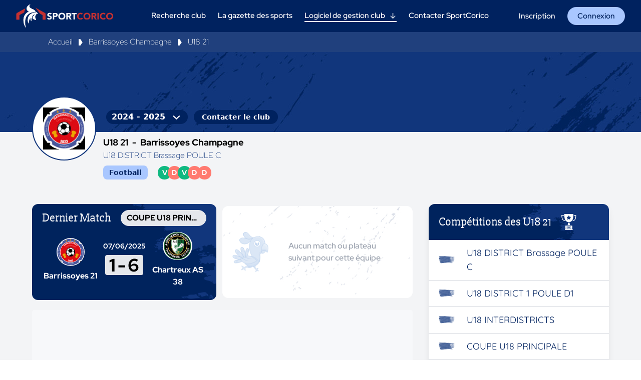

--- FILE ---
content_type: text/html; charset=utf-8
request_url: https://www.sportcorico.com/clubs/baressoyesriceys/baressoyesriceys
body_size: 29797
content:
<!doctype html>
<html data-n-head-ssr lang="fr" data-n-head="%7B%22lang%22:%7B%22ssr%22:%22fr%22%7D%7D">
  <head >
    <meta data-n-head="ssr" charset="utf-8"><meta data-n-head="ssr" name="viewport" content="width=device-width, initial-scale=1"><meta data-n-head="ssr" name="format-detection" content="telephone=no"><meta data-n-head="ssr" data-hid="og:site_name" property="og:site_name" content="SportCorico"><meta data-n-head="ssr" data-hid="description" name="description" content="Retrouvez tous les résultats, le calendrier et le classement de l&#x27;équipe Barrissoyes Champagne U18 21 sur la plateforme SportCorico"><meta data-n-head="ssr" data-hid="og:type" property="og:type" content="article"><meta data-n-head="ssr" data-hid="og:title" property="og:title" content="Barrissoyes Champagne U18 21"><meta data-n-head="ssr" data-hid="twitter:title" property="twitter:title" content="Barrissoyes Champagne U18 21"><meta data-n-head="ssr" data-hid="og:description" property="og:description" content="Retrouvez tous les résultats, le calendrier et le classement de l&#x27;équipe Barrissoyes Champagne U18 21 sur la plateforme SportCorico"><meta data-n-head="ssr" data-hid="twitter:description" property="twitter:description" content="Retrouvez tous les résultats, le calendrier et le classement de l&#x27;équipe Barrissoyes Champagne U18 21 sur la plateforme SportCorico"><meta data-n-head="ssr" data-hid="og:image" property="og:image" content="https://api.sportcorico.com/storage/logos/logo-barrissoyes-564512.jpg"><meta data-n-head="ssr" data-hid="twitter:image" property="twitter:image" content="https://api.sportcorico.com/storage/logos/logo-barrissoyes-564512.jpg"><title>Barrissoyes Champagne U18 21 : Calendrier &amp; Classement - SportCorico</title><link data-n-head="ssr" rel="icon" type="image/x-icon" href="/icon.png"><link data-n-head="ssr" rel="canonical" href="https://www.sportcorico.com/clubs/baressoyesriceys/baressoyesriceys"><link data-n-head="ssr" data-hid="og:url" property="og:url" content="https://www.sportcorico.com/clubs/baressoyesriceys/baressoyesriceys"><script data-n-head="ssr" data-hid="gtm-script">if(!window._gtm_init){window._gtm_init=1;(function(w,n,d,m,e,p){w[d]=(w[d]==1||n[d]=='yes'||n[d]==1||n[m]==1||(w[e]&&w[e][p]&&w[e][p]()))?1:0})(window,navigator,'doNotTrack','msDoNotTrack','external','msTrackingProtectionEnabled');(function(w,d,s,l,x,y){w[x]={};w._gtm_inject=function(i){if(w.doNotTrack||w[x][i])return;w[x][i]=1;w[l]=w[l]||[];w[l].push({'gtm.start':new Date().getTime(),event:'gtm.js'});var f=d.getElementsByTagName(s)[0],j=d.createElement(s);j.defer=true;j.src='https://www.googletagmanager.com/gtm.js?id='+i;f.parentNode.insertBefore(j,f);};w[y]('GTM-NPX8NXM')})(window,document,'script','dataLayer','_gtm_ids','_gtm_inject')}</script><script data-n-head="ssr" src="https://8pvbExQZXdbJMXvbi.ay.delivery/manager/8pvbExQZXdbJMXvbi" async type="text/javascript" referrerpolicy="no-referrer-when-downgrade"></script><link rel="preload" href="/_nuxt/8e07ec3.js" as="script"><link rel="preload" href="/_nuxt/6abee3a.js" as="script"><link rel="preload" href="/_nuxt/52d91d1.js" as="script"><link rel="preload" href="/_nuxt/2296d14.js" as="script"><link rel="preload" href="/_nuxt/8095829.js" as="script"><link rel="preload" href="/_nuxt/a355c84.js" as="script"><link rel="preload" href="/_nuxt/89c7b35.js" as="script"><style data-vue-ssr-id="d706d280:0 9342f868:0 c45c2998:0 4494da20:0 ec205792:0 659dc4f6:0 9015ef8e:0 3a7edd70:0 5611f772:0 79b591a7:0 30f9e478:0 abacdd40:0 731f9d00:0">/*! tailwindcss v2.2.19 | MIT License | https://tailwindcss.com*/

/*! modern-normalize v1.1.0 | MIT License | https://github.com/sindresorhus/modern-normalize */html{-webkit-text-size-adjust:100%;line-height:1.15;-moz-tab-size:4;-o-tab-size:4;tab-size:4}body{font-family:system-ui,-apple-system,Segoe UI,Roboto,Ubuntu,Cantarell,Noto Sans,sans-serif,"Segoe UI",Helvetica,Arial,"Apple Color Emoji","Segoe UI Emoji";margin:0}hr{color:inherit;height:0}abbr[title]{text-decoration:underline;-webkit-text-decoration:underline dotted;text-decoration:underline dotted}b,strong{font-weight:bolder}code,kbd,pre,samp{font-family:ui-monospace,SFMono-Regular,Consolas,"Liberation Mono",Menlo,monospace;font-size:1em}small{font-size:80%}sub,sup{font-size:75%;line-height:0;position:relative;vertical-align:baseline}sub{bottom:-.25em}sup{top:-.5em}table{border-color:inherit;text-indent:0}button,input,optgroup,select,textarea{font-family:inherit;font-size:100%;line-height:1.15;margin:0}button,select{text-transform:none}[type=button],[type=submit],button{-webkit-appearance:button}::-moz-focus-inner{border-style:none;padding:0}legend{padding:0}progress{vertical-align:baseline}::-webkit-inner-spin-button,::-webkit-outer-spin-button{height:auto}[type=search]{-webkit-appearance:textfield;outline-offset:-2px}::-webkit-search-decoration{-webkit-appearance:none}::-webkit-file-upload-button{-webkit-appearance:button;font:inherit}summary{display:list-item}blockquote,dd,dl,figure,h1,h2,h3,h4,h5,h6,hr,p,pre{margin:0}button{background-color:transparent;background-image:none}fieldset,ol,ul{margin:0;padding:0}ol,ul{list-style:none}html{font-family:ui-sans-serif,system-ui,-apple-system,Segoe UI,Roboto,Ubuntu,Cantarell,Noto Sans,sans-serif,BlinkMacSystemFont,"Segoe UI","Helvetica Neue",Arial,"Noto Sans","Apple Color Emoji","Segoe UI Emoji","Segoe UI Symbol","Noto Color Emoji";line-height:1.5}body{font-family:inherit;line-height:inherit}*,:after,:before{border:0 solid;box-sizing:border-box}hr{border-top-width:1px}img{border-style:solid}textarea{resize:vertical}input::-moz-placeholder,textarea::-moz-placeholder{color:#9ca3af;opacity:1}input::-moz-placeholder, textarea::-moz-placeholder{color:#9ca3af;opacity:1}input::placeholder,textarea::placeholder{color:#9ca3af;opacity:1}[role=button],button{cursor:pointer}table{border-collapse:collapse}h1,h2,h3,h4,h5,h6{font-size:inherit;font-weight:inherit}a{color:inherit;text-decoration:inherit}button,input,optgroup,select,textarea{color:inherit;line-height:inherit;padding:0}code,kbd,pre,samp{font-family:ui-monospace,SFMono-Regular,Menlo,Monaco,Consolas,"Liberation Mono","Courier New",monospace}audio,canvas,embed,iframe,img,object,svg,video{display:block;vertical-align:middle}img,video{height:auto;max-width:100%}[hidden]{display:none}*,:after,:before{--tw-border-opacity:1;border-color:#d1d5db;border-color:rgba(209,213,219,var(--tw-border-opacity))}.container{width:100%}@media (min-width:640px){.container{max-width:640px}}@media (min-width:768px){.container{max-width:768px}}@media (min-width:1024px){.container{max-width:1024px}}@media (min-width:1100px){.container{max-width:1100px}}@media (min-width:1250px){.container{max-width:1250px}}@media (min-width:1280px){.container{max-width:1280px}}@media (min-width:1536px){.container{max-width:1536px}}@media (min-width:1900px){.container{max-width:1900px}}.sr-only{clip:rect(0,0,0,0);border-width:0;height:1px;margin:-1px;overflow:hidden;padding:0;position:absolute;white-space:nowrap;width:1px}.visible{visibility:visible}.invisible{visibility:hidden}.fixed{position:fixed}.absolute{position:absolute}.relative{position:relative}.sticky{position:sticky}.inset-0{bottom:0;left:0;right:0;top:0}.top-0{top:0}.top-3{top:.75rem}.top-10{top:2.5rem}.top-24{top:6rem}.top-36{top:9rem}.top-full{top:100%}.right-0{right:0}.right-2{right:.5rem}.right-3{right:.75rem}.-right-1{right:-.25rem}.-right-5{right:-1.25rem}.bottom-0{bottom:0}.bottom-3{bottom:.75rem}.bottom-16{bottom:4rem}.-bottom-3{bottom:-.75rem}.-bottom-7{bottom:-1.75rem}.left-0{left:0}.left-4{left:1rem}.left-1\/2{left:50%}.z-10{z-index:10}.z-50{z-index:50}.order-first{order:-9999}.order-last{order:9999}.m-auto{margin:auto}.mx-1{margin-left:.25rem;margin-right:.25rem}.mx-2{margin-left:.5rem;margin-right:.5rem}.mx-3{margin-left:.75rem;margin-right:.75rem}.mx-4{margin-left:1rem;margin-right:1rem}.mx-5{margin-left:1.25rem;margin-right:1.25rem}.mx-7{margin-left:1.75rem;margin-right:1.75rem}.mx-10{margin-left:2.5rem;margin-right:2.5rem}.mx-auto{margin-left:auto;margin-right:auto}.-mx-3{margin-left:-.75rem;margin-right:-.75rem}.my-0{margin-bottom:0;margin-top:0}.my-1{margin-bottom:.25rem;margin-top:.25rem}.my-2{margin-bottom:.5rem;margin-top:.5rem}.my-3{margin-bottom:.75rem;margin-top:.75rem}.my-4{margin-bottom:1rem;margin-top:1rem}.my-5{margin-bottom:1.25rem;margin-top:1.25rem}.my-7{margin-bottom:1.75rem;margin-top:1.75rem}.my-10{margin-bottom:2.5rem;margin-top:2.5rem}.my-20{margin-bottom:5rem;margin-top:5rem}.my-0\.5{margin-bottom:.125rem;margin-top:.125rem}.mt-0{margin-top:0}.mt-1{margin-top:.25rem}.mt-2{margin-top:.5rem}.mt-3{margin-top:.75rem}.mt-4{margin-top:1rem}.mt-5{margin-top:1.25rem}.mt-6{margin-top:1.5rem}.mt-7{margin-top:1.75rem}.mt-8{margin-top:2rem}.mt-10{margin-top:2.5rem}.mt-12{margin-top:3rem}.mt-20{margin-top:5rem}.mr-0{margin-right:0}.mr-1{margin-right:.25rem}.mr-2{margin-right:.5rem}.mr-3{margin-right:.75rem}.mr-4{margin-right:1rem}.mr-5{margin-right:1.25rem}.mr-6{margin-right:1.5rem}.mr-7{margin-right:1.75rem}.mr-10{margin-right:2.5rem}.mr-16{margin-right:4rem}.mb-0{margin-bottom:0}.mb-1{margin-bottom:.25rem}.mb-2{margin-bottom:.5rem}.mb-3{margin-bottom:.75rem}.mb-4{margin-bottom:1rem}.mb-5{margin-bottom:1.25rem}.mb-6{margin-bottom:1.5rem}.mb-7{margin-bottom:1.75rem}.mb-8{margin-bottom:2rem}.mb-10{margin-bottom:2.5rem}.mb-14{margin-bottom:3.5rem}.mb-20{margin-bottom:5rem}.mb-24{margin-bottom:6rem}.mb-32{margin-bottom:8rem}.mb-40{margin-bottom:10rem}.ml-0{margin-left:0}.ml-1{margin-left:.25rem}.ml-2{margin-left:.5rem}.ml-3{margin-left:.75rem}.ml-4{margin-left:1rem}.ml-5{margin-left:1.25rem}.ml-8{margin-left:2rem}.ml-10{margin-left:2.5rem}.-ml-2{margin-left:-.5rem}.block{display:block}.inline-block{display:inline-block}.flex{display:flex}.inline-flex{display:inline-flex}.table{display:table}.grid{display:grid}.list-item{display:list-item}.hidden{display:none}.h-0{height:0}.h-1{height:.25rem}.h-2{height:.5rem}.h-3{height:.75rem}.h-4{height:1rem}.h-5{height:1.25rem}.h-6{height:1.5rem}.h-7{height:1.75rem}.h-8{height:2rem}.h-9{height:2.25rem}.h-10{height:2.5rem}.h-12{height:3rem}.h-14{height:3.5rem}.h-16{height:4rem}.h-20{height:5rem}.h-24{height:6rem}.h-32{height:8rem}.h-44{height:11rem}.h-52{height:13rem}.h-72{height:18rem}.h-auto{height:auto}.h-0\.5{height:.125rem}.h-1\.5{height:.375rem}.h-2\.5{height:.625rem}.h-full{height:100%}.max-h-3{max-height:.75rem}.max-h-4{max-height:1rem}.max-h-5{max-height:1.25rem}.max-h-6{max-height:1.5rem}.max-h-9{max-height:2.25rem}.max-h-10{max-height:2.5rem}.max-h-14{max-height:3.5rem}.max-h-16{max-height:4rem}.max-h-3\.5{max-height:.875rem}.w-1{width:.25rem}.w-2{width:.5rem}.w-3{width:.75rem}.w-4{width:1rem}.w-5{width:1.25rem}.w-6{width:1.5rem}.w-7{width:1.75rem}.w-8{width:2rem}.w-9{width:2.25rem}.w-10{width:2.5rem}.w-12{width:3rem}.w-14{width:3.5rem}.w-16{width:4rem}.w-20{width:5rem}.w-24{width:6rem}.w-28{width:7rem}.w-32{width:8rem}.w-36{width:9rem}.w-56{width:14rem}.w-60{width:15rem}.w-80{width:20rem}.w-auto{width:auto}.w-1\.5{width:.375rem}.w-2\.5{width:.625rem}.w-1\/2{width:50%}.w-1\/4{width:25%}.w-3\/4{width:75%}.w-1\/6{width:16.666667%}.w-5\/6{width:83.333333%}.w-1\/12{width:8.333333%}.w-2\/12{width:16.666667%}.w-5\/12{width:41.666667%}.w-9\/12{width:75%}.w-10\/12{width:83.333333%}.w-11\/12{width:91.666667%}.w-full{width:100%}.w-max{width:-moz-max-content;width:max-content}.min-w-max{min-width:-moz-max-content;min-width:max-content}.max-w-lg{max-width:32rem}.max-w-2xl{max-width:42rem}.max-w-4xl{max-width:56rem}.max-w-full{max-width:100%}.max-w-min{max-width:-moz-min-content;max-width:min-content}.max-w-max{max-width:-moz-max-content;max-width:max-content}.flex-shrink-0{flex-shrink:0}.origin-top-right{transform-origin:top right}.transform{--tw-translate-x:0;--tw-translate-y:0;--tw-rotate:0;--tw-skew-x:0;--tw-skew-y:0;--tw-scale-x:1;--tw-scale-y:1;transform:translateX(0) translateY(0) rotate(0) skewX(0) skewY(0) scaleX(1) scaleY(1);transform:translateX(var(--tw-translate-x)) translateY(var(--tw-translate-y)) rotate(var(--tw-rotate)) skewX(var(--tw-skew-x)) skewY(var(--tw-skew-y)) scaleX(var(--tw-scale-x)) scaleY(var(--tw-scale-y))}.-translate-x-1\/2{--tw-translate-x:-50%}.hover\:-translate-y-1:hover{--tw-translate-y:-0.25rem}.rotate-90{--tw-rotate:90deg}.scale-95{--tw-scale-x:.95;--tw-scale-y:.95}.scale-100{--tw-scale-x:1;--tw-scale-y:1}@keyframes spin{to{transform:rotate(1turn)}}@keyframes ping{75%,to{opacity:0;transform:scale(2)}}@keyframes pulse{50%{opacity:.5}}@keyframes bounce{0%,to{animation-timing-function:cubic-bezier(.8,0,1,1);transform:translateY(-25%)}50%{animation-timing-function:cubic-bezier(0,0,.2,1);transform:none}}.animate-bounce{animation:bounce 2.5s ease-in-out infinite}.cursor-pointer{cursor:pointer}.cursor-not-allowed{cursor:not-allowed}.appearance-none{-webkit-appearance:none;-moz-appearance:none;appearance:none}.grid-cols-1{grid-template-columns:repeat(1,minmax(0,1fr))}.grid-cols-2{grid-template-columns:repeat(2,minmax(0,1fr))}.grid-cols-3{grid-template-columns:repeat(3,minmax(0,1fr))}.flex-row{flex-direction:row}.flex-row-reverse{flex-direction:row-reverse}.flex-col{flex-direction:column}.flex-col-reverse{flex-direction:column-reverse}.flex-wrap{flex-wrap:wrap}.flex-nowrap{flex-wrap:nowrap}.items-start{align-items:flex-start}.items-center{align-items:center}.justify-start{justify-content:flex-start}.justify-end{justify-content:flex-end}.justify-center{justify-content:center}.justify-between{justify-content:space-between}.justify-around{justify-content:space-around}.justify-evenly{justify-content:space-evenly}.gap-2{gap:.5rem}.gap-3{gap:.75rem}.gap-4{gap:1rem}.gap-6{gap:1.5rem}.gap-x-1{-moz-column-gap:.25rem;column-gap:.25rem}.gap-x-4{-moz-column-gap:1rem;column-gap:1rem}.gap-x-6{-moz-column-gap:1.5rem;column-gap:1.5rem}.gap-x-1\.5{-moz-column-gap:.375rem;column-gap:.375rem}.gap-y-2{row-gap:.5rem}.space-x-4>:not([hidden])~:not([hidden]){--tw-space-x-reverse:0;margin-left:1rem;margin-left:calc(1rem*(1 - var(--tw-space-x-reverse)));margin-right:0;margin-right:calc(1rem*var(--tw-space-x-reverse))}.self-start{align-self:flex-start}.overflow-auto{overflow:auto}.overflow-hidden{overflow:hidden}.overflow-y-auto{overflow-y:auto}.truncate{overflow:hidden;white-space:nowrap}.overflow-ellipsis,.truncate{text-overflow:ellipsis}.whitespace-nowrap{white-space:nowrap}.rounded{border-radius:.25rem}.rounded-md{border-radius:.375rem}.rounded-lg{border-radius:.5rem}.rounded-xl{border-radius:.75rem}.rounded-2xl{border-radius:1rem}.rounded-full{border-radius:9999px}.rounded-t-md{border-top-left-radius:.375rem;border-top-right-radius:.375rem}.rounded-t-lg{border-top-left-radius:.5rem;border-top-right-radius:.5rem}.rounded-t-xl{border-top-left-radius:.75rem;border-top-right-radius:.75rem}.rounded-t-2xl{border-top-left-radius:1rem;border-top-right-radius:1rem}.rounded-b-md{border-bottom-left-radius:.375rem;border-bottom-right-radius:.375rem}.rounded-b-xl{border-bottom-left-radius:.75rem;border-bottom-right-radius:.75rem}.rounded-tl-xl{border-top-left-radius:.75rem}.rounded-tr-xl{border-top-right-radius:.75rem}.rounded-br-xl{border-bottom-right-radius:.75rem}.rounded-bl-xl{border-bottom-left-radius:.75rem}.border-2{border-width:2px}.border{border-width:1px}.border-t-8{border-top-width:8px}.border-t{border-top-width:1px}.border-r{border-right-width:1px}.border-b-2{border-bottom-width:2px}.border-b{border-bottom-width:1px}.border-l-8{border-left-width:8px}.border-l{border-left-width:1px}.border-solid{border-style:solid}.border-transparent{border-color:transparent}.border-white{--tw-border-opacity:1;border-color:#fff;border-color:rgba(255,255,255,var(--tw-border-opacity))}.border-gray-200{--tw-border-opacity:1;border-color:#e5e7eb;border-color:rgba(229,231,235,var(--tw-border-opacity))}.border-gray-300{--tw-border-opacity:1;border-color:#d1d5db;border-color:rgba(209,213,219,var(--tw-border-opacity))}.border-gray-500{--tw-border-opacity:1;border-color:#6b7280;border-color:rgba(107,114,128,var(--tw-border-opacity))}.border-gray-700{--tw-border-opacity:1;border-color:#374151;border-color:rgba(55,65,81,var(--tw-border-opacity))}.border-red-500{--tw-border-opacity:1;border-color:#ef4444;border-color:rgba(239,68,68,var(--tw-border-opacity))}.border-primary{--tw-border-opacity:1;border-color:#11367c;border-color:rgba(17,54,124,var(--tw-border-opacity))}.border-dark-primary{--tw-border-opacity:1;border-color:#00225f;border-color:rgba(0,34,95,var(--tw-border-opacity))}.border-secondary{--tw-border-opacity:1;border-color:#c21c08;border-color:rgba(194,28,8,var(--tw-border-opacity))}.hover\:border-white:hover{--tw-border-opacity:1;border-color:#fff;border-color:rgba(255,255,255,var(--tw-border-opacity))}.hover\:border-gray-300:hover{--tw-border-opacity:1;border-color:#d1d5db;border-color:rgba(209,213,219,var(--tw-border-opacity))}.hover\:border-primary:hover{--tw-border-opacity:1;border-color:#11367c;border-color:rgba(17,54,124,var(--tw-border-opacity))}.focus\:border-gray-500:focus{--tw-border-opacity:1;border-color:#6b7280;border-color:rgba(107,114,128,var(--tw-border-opacity))}.bg-transparent{background-color:transparent}.bg-black{--tw-bg-opacity:1;background-color:#000;background-color:rgba(0,0,0,var(--tw-bg-opacity))}.bg-white{--tw-bg-opacity:1;background-color:#fff;background-color:rgba(255,255,255,var(--tw-bg-opacity))}.bg-gray-50{--tw-bg-opacity:1;background-color:#f9fafb;background-color:rgba(249,250,251,var(--tw-bg-opacity))}.bg-gray-100{--tw-bg-opacity:1;background-color:#f3f4f6;background-color:rgba(243,244,246,var(--tw-bg-opacity))}.bg-gray-200{--tw-bg-opacity:1;background-color:#e5e7eb;background-color:rgba(229,231,235,var(--tw-bg-opacity))}.bg-gray-300{--tw-bg-opacity:1;background-color:#d1d5db;background-color:rgba(209,213,219,var(--tw-bg-opacity))}.bg-gray-400{--tw-bg-opacity:1;background-color:#9ca3af;background-color:rgba(156,163,175,var(--tw-bg-opacity))}.bg-gray-700{--tw-bg-opacity:1;background-color:#374151;background-color:rgba(55,65,81,var(--tw-bg-opacity))}.bg-gray-800{--tw-bg-opacity:1;background-color:#1f2937;background-color:rgba(31,41,55,var(--tw-bg-opacity))}.bg-gray-900{--tw-bg-opacity:1;background-color:#111827;background-color:rgba(17,24,39,var(--tw-bg-opacity))}.bg-red-100{--tw-bg-opacity:1;background-color:#fee2e2;background-color:rgba(254,226,226,var(--tw-bg-opacity))}.bg-red-300{--tw-bg-opacity:1;background-color:#fca5a5;background-color:rgba(252,165,165,var(--tw-bg-opacity))}.bg-red-400{--tw-bg-opacity:1;background-color:#f87171;background-color:rgba(248,113,113,var(--tw-bg-opacity))}.bg-red-500{--tw-bg-opacity:1;background-color:#ef4444;background-color:rgba(239,68,68,var(--tw-bg-opacity))}.bg-red-700{--tw-bg-opacity:1;background-color:#b91c1c;background-color:rgba(185,28,28,var(--tw-bg-opacity))}.bg-yellow-300{--tw-bg-opacity:1;background-color:#fcd34d;background-color:rgba(252,211,77,var(--tw-bg-opacity))}.bg-green-400{--tw-bg-opacity:1;background-color:#34d399;background-color:rgba(52,211,153,var(--tw-bg-opacity))}.bg-green-500{--tw-bg-opacity:1;background-color:#10b981;background-color:rgba(16,185,129,var(--tw-bg-opacity))}.bg-primary{--tw-bg-opacity:1;background-color:#11367c;background-color:rgba(17,54,124,var(--tw-bg-opacity))}.bg-dark-primary{--tw-bg-opacity:1;background-color:#00225f;background-color:rgba(0,34,95,var(--tw-bg-opacity))}.bg-low-primary{--tw-bg-opacity:1;background-color:#a9c7ff;background-color:rgba(169,199,255,var(--tw-bg-opacity))}.bg-black-gray{--tw-bg-opacity:1;background-color:#292929;background-color:rgba(41,41,41,var(--tw-bg-opacity))}.bg-secondary{--tw-bg-opacity:1;background-color:#c21c08;background-color:rgba(194,28,8,var(--tw-bg-opacity))}.bg-red-defeat{--tw-bg-opacity:1;background-color:#ff7a70;background-color:rgba(255,122,112,var(--tw-bg-opacity))}.bg-orange-basket{--tw-bg-opacity:1;background-color:#ea9349;background-color:rgba(234,147,73,var(--tw-bg-opacity))}.group:hover .group-hover\:bg-gray-300{--tw-bg-opacity:1;background-color:#d1d5db;background-color:rgba(209,213,219,var(--tw-bg-opacity))}.hover\:bg-white:hover{--tw-bg-opacity:1;background-color:#fff;background-color:rgba(255,255,255,var(--tw-bg-opacity))}.hover\:bg-gray-200:hover{--tw-bg-opacity:1;background-color:#e5e7eb;background-color:rgba(229,231,235,var(--tw-bg-opacity))}.hover\:bg-gray-400:hover{--tw-bg-opacity:1;background-color:#9ca3af;background-color:rgba(156,163,175,var(--tw-bg-opacity))}.hover\:bg-primary:hover{--tw-bg-opacity:1;background-color:#11367c;background-color:rgba(17,54,124,var(--tw-bg-opacity))}.hover\:bg-dark-primary:hover{--tw-bg-opacity:1;background-color:#00225f;background-color:rgba(0,34,95,var(--tw-bg-opacity))}.focus\:bg-white:focus{--tw-bg-opacity:1;background-color:#fff;background-color:rgba(255,255,255,var(--tw-bg-opacity))}.bg-opacity-50{--tw-bg-opacity:0.5}.bg-gradient-to-r{background-image:linear-gradient(to right,var(--tw-gradient-stops))}.bg-gradient-to-br{background-image:linear-gradient(to bottom right,var(--tw-gradient-stops))}.from-white{--tw-gradient-from:#fff;--tw-gradient-stops:var(--tw-gradient-from),var(--tw-gradient-to,hsla(0,0%,100%,0))}.from-gray-800{--tw-gradient-from:#1f2937;--tw-gradient-stops:var(--tw-gradient-from),var(--tw-gradient-to,rgba(31,41,55,0))}.hover\:from-gray-700:hover{--tw-gradient-from:#374151;--tw-gradient-stops:var(--tw-gradient-from),var(--tw-gradient-to,rgba(55,65,81,0))}.via-gray-700{--tw-gradient-stops:var(--tw-gradient-from),#374151,var(--tw-gradient-to,rgba(55,65,81,0))}.to-gray-200{--tw-gradient-to:#e5e7eb}.to-gray-900{--tw-gradient-to:#111827}.hover\:to-gray-800:hover{--tw-gradient-to:#1f2937}.bg-auto{background-size:auto}.bg-cover{background-size:cover}.bg-clip-text{-webkit-background-clip:text;background-clip:text}.bg-center{background-position:50%}.bg-top{background-position:top}.bg-no-repeat{background-repeat:no-repeat}.object-contain{-o-object-fit:contain;object-fit:contain}.object-cover{-o-object-fit:cover;object-fit:cover}.p-0{padding:0}.p-1{padding:.25rem}.p-2{padding:.5rem}.p-3{padding:.75rem}.p-4{padding:1rem}.p-5{padding:1.25rem}.p-6{padding:1.5rem}.p-10{padding:2.5rem}.p-1\.5{padding:.375rem}.px-0{padding-left:0;padding-right:0}.px-1{padding-left:.25rem;padding-right:.25rem}.px-2{padding-left:.5rem;padding-right:.5rem}.px-3{padding-left:.75rem;padding-right:.75rem}.px-4{padding-left:1rem;padding-right:1rem}.px-5{padding-left:1.25rem;padding-right:1.25rem}.px-6{padding-left:1.5rem;padding-right:1.5rem}.px-8{padding-left:2rem;padding-right:2rem}.px-10{padding-left:2.5rem;padding-right:2.5rem}.px-12{padding-left:3rem;padding-right:3rem}.py-0{padding-bottom:0;padding-top:0}.py-1{padding-bottom:.25rem;padding-top:.25rem}.py-2{padding-bottom:.5rem;padding-top:.5rem}.py-3{padding-bottom:.75rem;padding-top:.75rem}.py-4{padding-bottom:1rem;padding-top:1rem}.py-5{padding-bottom:1.25rem;padding-top:1.25rem}.py-6{padding-bottom:1.5rem;padding-top:1.5rem}.py-8{padding-bottom:2rem;padding-top:2rem}.py-10{padding-bottom:2.5rem;padding-top:2.5rem}.py-12{padding-bottom:3rem;padding-top:3rem}.py-0\.5{padding-bottom:.125rem;padding-top:.125rem}.py-1\.5{padding-bottom:.375rem;padding-top:.375rem}.pt-0{padding-top:0}.pt-1{padding-top:.25rem}.pt-2{padding-top:.5rem}.pt-3{padding-top:.75rem}.pt-5{padding-top:1.25rem}.pt-6{padding-top:1.5rem}.pt-7{padding-top:1.75rem}.pt-8{padding-top:2rem}.pt-12{padding-top:3rem}.pt-24{padding-top:6rem}.pr-1{padding-right:.25rem}.pr-2{padding-right:.5rem}.pr-3{padding-right:.75rem}.pr-4{padding-right:1rem}.pr-5{padding-right:1.25rem}.pr-7{padding-right:1.75rem}.pr-8{padding-right:2rem}.pr-10{padding-right:2.5rem}.pr-20{padding-right:5rem}.pb-1{padding-bottom:.25rem}.pb-2{padding-bottom:.5rem}.pb-3{padding-bottom:.75rem}.pb-4{padding-bottom:1rem}.pb-5{padding-bottom:1.25rem}.pb-6{padding-bottom:1.5rem}.pb-8{padding-bottom:2rem}.pb-10{padding-bottom:2.5rem}.pb-12{padding-bottom:3rem}.pb-16{padding-bottom:4rem}.pb-20{padding-bottom:5rem}.pb-28{padding-bottom:7rem}.pb-60{padding-bottom:15rem}.pl-1{padding-left:.25rem}.pl-3{padding-left:.75rem}.pl-4{padding-left:1rem}.text-left{text-align:left}.text-center{text-align:center}.text-right{text-align:right}.text-justify{text-align:justify}.align-middle{vertical-align:middle}.text-xs{font-size:.75rem;line-height:1rem}.text-sm{font-size:.875rem;line-height:1.25rem}.text-base{font-size:1rem;line-height:1.5rem}.text-lg{font-size:1.125rem}.text-lg,.text-xl{line-height:1.75rem}.text-xl{font-size:1.25rem}.text-2xl{font-size:1.5rem;line-height:2rem}.text-3xl{font-size:1.875rem;line-height:2.25rem}.font-thin{font-weight:100}.font-light{font-weight:300}.font-normal{font-weight:400}.font-medium{font-weight:500}.font-semibold{font-weight:600}.font-bold{font-weight:700}.font-extrabold{font-weight:800}.uppercase{text-transform:uppercase}.capitalize{text-transform:capitalize}.italic{font-style:italic}.leading-tight{line-height:1.25}.tracking-wide{letter-spacing:.025em}.text-transparent{color:transparent}.text-black{--tw-text-opacity:1;color:#000;color:rgba(0,0,0,var(--tw-text-opacity))}.text-white{--tw-text-opacity:1;color:#fff;color:rgba(255,255,255,var(--tw-text-opacity))}.text-gray-100{--tw-text-opacity:1;color:#f3f4f6;color:rgba(243,244,246,var(--tw-text-opacity))}.text-gray-200{--tw-text-opacity:1;color:#e5e7eb;color:rgba(229,231,235,var(--tw-text-opacity))}.text-gray-300{--tw-text-opacity:1;color:#d1d5db;color:rgba(209,213,219,var(--tw-text-opacity))}.text-gray-400{--tw-text-opacity:1;color:#9ca3af;color:rgba(156,163,175,var(--tw-text-opacity))}.text-gray-500{--tw-text-opacity:1;color:#6b7280;color:rgba(107,114,128,var(--tw-text-opacity))}.text-gray-600{--tw-text-opacity:1;color:#4b5563;color:rgba(75,85,99,var(--tw-text-opacity))}.text-gray-700{--tw-text-opacity:1;color:#374151;color:rgba(55,65,81,var(--tw-text-opacity))}.text-gray-800{--tw-text-opacity:1;color:#1f2937;color:rgba(31,41,55,var(--tw-text-opacity))}.text-gray-900{--tw-text-opacity:1;color:#111827;color:rgba(17,24,39,var(--tw-text-opacity))}.text-red-500{--tw-text-opacity:1;color:#ef4444;color:rgba(239,68,68,var(--tw-text-opacity))}.text-red-700{--tw-text-opacity:1;color:#b91c1c;color:rgba(185,28,28,var(--tw-text-opacity))}.text-yellow-600{--tw-text-opacity:1;color:#d97706;color:rgba(217,119,6,var(--tw-text-opacity))}.text-green-400{--tw-text-opacity:1;color:#34d399;color:rgba(52,211,153,var(--tw-text-opacity))}.text-green-500{--tw-text-opacity:1;color:#10b981;color:rgba(16,185,129,var(--tw-text-opacity))}.text-primary{--tw-text-opacity:1;color:#11367c;color:rgba(17,54,124,var(--tw-text-opacity))}.text-dark-primary{--tw-text-opacity:1;color:#00225f;color:rgba(0,34,95,var(--tw-text-opacity))}.text-low-primary{--tw-text-opacity:1;color:#a9c7ff;color:rgba(169,199,255,var(--tw-text-opacity))}.text-black-gray{--tw-text-opacity:1;color:#292929;color:rgba(41,41,41,var(--tw-text-opacity))}.text-secondary{--tw-text-opacity:1;color:#c21c08;color:rgba(194,28,8,var(--tw-text-opacity))}.text-red-defeat{--tw-text-opacity:1;color:#ff7a70;color:rgba(255,122,112,var(--tw-text-opacity))}.text-third{--tw-text-opacity:1;color:#7086b0;color:rgba(112,134,176,var(--tw-text-opacity))}.hover\:text-white:hover{--tw-text-opacity:1;color:#fff;color:rgba(255,255,255,var(--tw-text-opacity))}.hover\:text-gray-300:hover{--tw-text-opacity:1;color:#d1d5db;color:rgba(209,213,219,var(--tw-text-opacity))}.hover\:text-gray-600:hover{--tw-text-opacity:1;color:#4b5563;color:rgba(75,85,99,var(--tw-text-opacity))}.hover\:text-gray-700:hover{--tw-text-opacity:1;color:#374151;color:rgba(55,65,81,var(--tw-text-opacity))}.hover\:text-dark-primary:hover{--tw-text-opacity:1;color:#00225f;color:rgba(0,34,95,var(--tw-text-opacity))}.hover\:text-low-primary:hover{--tw-text-opacity:1;color:#a9c7ff;color:rgba(169,199,255,var(--tw-text-opacity))}.underline{-webkit-text-decoration:underline;text-decoration:underline}.placeholder-gray-300::-moz-placeholder{--tw-placeholder-opacity:1;color:#d1d5db;color:rgba(209,213,219,var(--tw-placeholder-opacity))}.placeholder-gray-300::placeholder{--tw-placeholder-opacity:1;color:#d1d5db;color:rgba(209,213,219,var(--tw-placeholder-opacity))}.opacity-0{opacity:0}.opacity-10{opacity:.1}.opacity-30{opacity:.3}.opacity-50{opacity:.5}.opacity-60{opacity:.6}.opacity-80{opacity:.8}.opacity-100{opacity:1}.hover\:opacity-80:hover{opacity:.8}*,:after,:before{--tw-shadow:0 0 transparent}.shadow{--tw-shadow:0 1px 3px 0 rgba(0,0,0,.1),0 1px 2px 0 rgba(0,0,0,.06);box-shadow:0 0 transparent,0 0 transparent,0 1px 3px 0 rgba(0,0,0,.1),0 1px 2px 0 rgba(0,0,0,.06);box-shadow:var(--tw-ring-offset-shadow,0 0 transparent),var(--tw-ring-shadow,0 0 transparent),var(--tw-shadow)}.shadow-lg{--tw-shadow:0 10px 15px -3px rgba(0,0,0,.1),0 4px 6px -2px rgba(0,0,0,.05);box-shadow:0 0 transparent,0 0 transparent,0 10px 15px -3px rgba(0,0,0,.1),0 4px 6px -2px rgba(0,0,0,.05);box-shadow:var(--tw-ring-offset-shadow,0 0 transparent),var(--tw-ring-shadow,0 0 transparent),var(--tw-shadow)}.shadow-xl{--tw-shadow:0 20px 25px -5px rgba(0,0,0,.1),0 10px 10px -5px rgba(0,0,0,.04);box-shadow:0 0 transparent,0 0 transparent,0 20px 25px -5px rgba(0,0,0,.1),0 10px 10px -5px rgba(0,0,0,.04);box-shadow:var(--tw-ring-offset-shadow,0 0 transparent),var(--tw-ring-shadow,0 0 transparent),var(--tw-shadow)}.shadow-2xl{--tw-shadow:0 25px 50px -12px rgba(0,0,0,.25);box-shadow:0 0 transparent,0 0 transparent,0 25px 50px -12px rgba(0,0,0,.25);box-shadow:var(--tw-ring-offset-shadow,0 0 transparent),var(--tw-ring-shadow,0 0 transparent),var(--tw-shadow)}.shadow-inner{--tw-shadow:inset 0 2px 4px 0 rgba(0,0,0,.06);box-shadow:0 0 transparent,0 0 transparent,inset 0 2px 4px 0 rgba(0,0,0,.06);box-shadow:var(--tw-ring-offset-shadow,0 0 transparent),var(--tw-ring-shadow,0 0 transparent),var(--tw-shadow)}.hover\:shadow-lg:hover{--tw-shadow:0 10px 15px -3px rgba(0,0,0,.1),0 4px 6px -2px rgba(0,0,0,.05);box-shadow:0 0 transparent,0 0 transparent,0 10px 15px -3px rgba(0,0,0,.1),0 4px 6px -2px rgba(0,0,0,.05);box-shadow:var(--tw-ring-offset-shadow,0 0 transparent),var(--tw-ring-shadow,0 0 transparent),var(--tw-shadow)}.hover\:shadow-xl:hover{--tw-shadow:0 20px 25px -5px rgba(0,0,0,.1),0 10px 10px -5px rgba(0,0,0,.04);box-shadow:0 0 transparent,0 0 transparent,0 20px 25px -5px rgba(0,0,0,.1),0 10px 10px -5px rgba(0,0,0,.04);box-shadow:var(--tw-ring-offset-shadow,0 0 transparent),var(--tw-ring-shadow,0 0 transparent),var(--tw-shadow)}.focus\:outline-none:focus,.outline-none{outline:2px solid transparent;outline-offset:2px}*,:after,:before{--tw-ring-inset:var(--tw-empty,/*!*/ /*!*/);--tw-ring-offset-width:0px;--tw-ring-offset-color:#fff;--tw-ring-color:rgba(59,130,246,.5);--tw-ring-offset-shadow:0 0 transparent;--tw-ring-shadow:0 0 transparent}.ring-1{--tw-ring-offset-shadow:var(--tw-ring-inset) 0 0 0 var(--tw-ring-offset-width) var(--tw-ring-offset-color);--tw-ring-shadow:var(--tw-ring-inset) 0 0 0 calc(1px + var(--tw-ring-offset-width)) var(--tw-ring-color);box-shadow:var(--tw-ring-inset) 0 0 0 var(--tw-ring-offset-width) var(--tw-ring-offset-color),var(--tw-ring-inset) 0 0 0 calc(1px + var(--tw-ring-offset-width)) var(--tw-ring-color),0 0 transparent;box-shadow:var(--tw-ring-offset-shadow),var(--tw-ring-shadow),var(--tw-shadow,0 0 transparent)}.ring-black{--tw-ring-opacity:1;--tw-ring-color:rgba(0,0,0,var(--tw-ring-opacity))}.ring-opacity-5{--tw-ring-opacity:0.05}.filter{--tw-blur:var(--tw-empty,/*!*/ /*!*/);--tw-brightness:var(--tw-empty,/*!*/ /*!*/);--tw-contrast:var(--tw-empty,/*!*/ /*!*/);--tw-grayscale:var(--tw-empty,/*!*/ /*!*/);--tw-hue-rotate:var(--tw-empty,/*!*/ /*!*/);--tw-invert:var(--tw-empty,/*!*/ /*!*/);--tw-saturate:var(--tw-empty,/*!*/ /*!*/);--tw-sepia:var(--tw-empty,/*!*/ /*!*/);--tw-drop-shadow:var(--tw-empty,/*!*/ /*!*/);filter:/*!*/ /*!*/ /*!*/ /*!*/ /*!*/ /*!*/ /*!*/ /*!*/ /*!*/ /*!*/ /*!*/ /*!*/ /*!*/ /*!*/ /*!*/ /*!*/ /*!*/ /*!*/;filter:var(--tw-blur) var(--tw-brightness) var(--tw-contrast) var(--tw-grayscale) var(--tw-hue-rotate) var(--tw-invert) var(--tw-saturate) var(--tw-sepia) var(--tw-drop-shadow)}.grayscale{--tw-grayscale:grayscale(100%)}.invert{--tw-invert:invert(100%)}.backdrop-filter{--tw-backdrop-blur:var(--tw-empty,/*!*/ /*!*/);--tw-backdrop-brightness:var(--tw-empty,/*!*/ /*!*/);--tw-backdrop-contrast:var(--tw-empty,/*!*/ /*!*/);--tw-backdrop-grayscale:var(--tw-empty,/*!*/ /*!*/);--tw-backdrop-hue-rotate:var(--tw-empty,/*!*/ /*!*/);--tw-backdrop-invert:var(--tw-empty,/*!*/ /*!*/);--tw-backdrop-opacity:var(--tw-empty,/*!*/ /*!*/);--tw-backdrop-saturate:var(--tw-empty,/*!*/ /*!*/);--tw-backdrop-sepia:var(--tw-empty,/*!*/ /*!*/);backdrop-filter:/*!*/ /*!*/ /*!*/ /*!*/ /*!*/ /*!*/ /*!*/ /*!*/ /*!*/ /*!*/ /*!*/ /*!*/ /*!*/ /*!*/ /*!*/ /*!*/ /*!*/ /*!*/;backdrop-filter:var(--tw-backdrop-blur) var(--tw-backdrop-brightness) var(--tw-backdrop-contrast) var(--tw-backdrop-grayscale) var(--tw-backdrop-hue-rotate) var(--tw-backdrop-invert) var(--tw-backdrop-opacity) var(--tw-backdrop-saturate) var(--tw-backdrop-sepia)}.transition-all{transition-duration:.15s;transition-property:all;transition-timing-function:cubic-bezier(.4,0,.2,1)}.transition{transition-duration:.15s;transition-property:background-color,border-color,color,fill,stroke,opacity,box-shadow,transform,filter,backdrop-filter;transition-timing-function:cubic-bezier(.4,0,.2,1)}.transition-shadow{transition-duration:.15s;transition-property:box-shadow;transition-timing-function:cubic-bezier(.4,0,.2,1)}.transition-transform{transition-duration:.15s;transition-property:transform;transition-timing-function:cubic-bezier(.4,0,.2,1)}.duration-75{transition-duration:75ms}.duration-100{transition-duration:.1s}.duration-300{transition-duration:.3s}.duration-500{transition-duration:.5s}.ease-linear{transition-timing-function:linear}.ease-in{transition-timing-function:cubic-bezier(.4,0,1,1)}.ease-out{transition-timing-function:cubic-bezier(0,0,.2,1)}.ease-in-out{transition-timing-function:cubic-bezier(.4,0,.2,1)}@font-face{font-family:"Slabo";src:local("Slabo"),url(/_nuxt/fonts/Slabo27px-Regular.0874a8c.ttf) format("truetype")}@font-face{font-family:"Quicksand";font-weight:300;src:local("Quicksand"),url(/_nuxt/fonts/Quicksand-Light.e715991.ttf) format("truetype")}@font-face{font-family:"Noto Sans";font-weight:300;src:local("Noto Sans"),url(/_nuxt/fonts/NotoSans-Light.2cfb54d.ttf) format("truetype")}@font-face{font-family:"Oswald";font-weight:300;src:local("Oswald"),url(/_nuxt/fonts/Oswald-Light.ba7a0a1.ttf) format("truetype")}@font-face{font-family:"RedHatDisplay";font-weight:300;src:local("RedHatDisplay"),url(/_nuxt/fonts/RedHatDisplay-Light.f396692.ttf) format("truetype")}@font-face{font-family:"Heebo";font-weight:300;src:local("Heebo"),url(/_nuxt/fonts/Heebo-Regular.4dbbe61.ttf) format("truetype")}@font-face{font-family:"Quicksand";font-weight:400;src:local("Quicksand"),url(/_nuxt/fonts/Quicksand-Regular.109d09e.ttf) format("truetype")}@font-face{font-family:"Noto Sans";font-weight:400;src:local("Noto Sans"),url(/_nuxt/fonts/NotoSans-Regular.eae34fa.ttf) format("truetype")}@font-face{font-family:"RedHatDisplay";font-weight:400;src:local("RedHatDisplay"),url(/_nuxt/fonts/RedHatDisplay-Regular.dfe5c1e.ttf) format("truetype")}@font-face{font-family:"Heebo";font-weight:400;src:local("Heebo"),url(/_nuxt/fonts/Heebo-Medium.7ce8ba4.ttf) format("truetype")}@font-face{font-family:"Oswald";font-weight:400;src:local("Oswald"),url(/_nuxt/fonts/Oswald-Regular.31bce04.ttf) format("truetype")}@font-face{font-family:"Pacifico";font-weight:400;src:local("Pacifoco"),url(/_nuxt/fonts/Pacifico-Regular.7bdf9e5.ttf) format("truetype")}@font-face{font-family:"Quicksand";font-weight:500;src:local("Quicksand"),url(/_nuxt/fonts/Quicksand-Medium.eb896a7.ttf) format("truetype")}@font-face{font-family:"RedHatDisplay";font-weight:500;src:local("RedHatDisplay"),url(/_nuxt/fonts/RedHatDisplay-Medium.3f3a8f4.ttf) format("truetype")}@font-face{font-family:"Oswald";font-weight:500;src:local("Oswald"),url(/_nuxt/fonts/Oswald-Medium.79e2660.ttf) format("truetype")}@font-face{font-family:"Noto Sans";font-weight:500;src:local("Noto Sans"),url(/_nuxt/fonts/NotoSans-Medium.a4c42b7.ttf) format("truetype")}@font-face{font-family:"Heebo";font-weight:500;src:local("Heebo"),url(/_nuxt/fonts/Heebo-Medium.7ce8ba4.ttf) format("truetype")}@font-face{font-family:"Quicksand";font-weight:600;src:local("Quicksand"),url(/_nuxt/fonts/Quicksand-SemiBold.f36a86e.ttf) format("truetype")}@font-face{font-family:"RedHatDisplay";font-weight:600;src:local("RedHatDisplay"),url(/_nuxt/fonts/RedHatDisplay-SemiBold.b94b920.ttf) format("truetype")}@font-face{font-family:"Noto Sans";font-weight:600;src:local("Noto Sans"),url(/_nuxt/fonts/NotoSans-SemiBold.99df72e.ttf) format("truetype")}@font-face{font-family:"Oswald";font-weight:600;src:local("Oswald"),url(/_nuxt/fonts/Oswald-SemiBold.ddc9cdc.ttf) format("truetype")}@font-face{font-family:"Heebo";font-weight:600;src:local("Heebo"),url(/_nuxt/fonts/Heebo-SemiBold.575d913.ttf) format("truetype")}@font-face{font-family:"Quicksand";font-weight:700;src:local("Quicksand"),url(/_nuxt/fonts/Quicksand-Bold.4c3d231.ttf) format("truetype")}@font-face{font-family:"Noto Sans";font-weight:700;src:local("Noto Sans"),url(/_nuxt/fonts/NotoSans-Bold.23e70cf.ttf) format("truetype")}@font-face{font-family:"Oswald";font-weight:700;src:local("Oswald"),url(/_nuxt/fonts/Oswald-Bold.41669c1.ttf) format("truetype")}@font-face{font-family:"RedHatDisplay";font-weight:700;src:local("RedHatDisplay"),url(/_nuxt/fonts/RedHatDisplay-Bold.3253128.ttf) format("truetype")}@font-face{font-family:"Heebo";font-weight:700;src:local("Heebo"),url(/_nuxt/fonts/Heebo-Bold.a7c7057.ttf) format("truetype")}html{scroll-behavior:smooth;scroll-padding-top:20px}h1,h2,h3,h4,h5,h6{font-family:"Slabo",sans-serif}a,li,p,span{font-family:"RedHatDisplay",sans-serif}h2.title-h2{color:#11367c;font-size:60px;line-height:49px}.custom-container{margin-left:auto;margin-right:auto;width:75%}.custom-container-blog{min-width:90%!important}.custom-container-nav{margin-left:auto;margin-right:auto;width:75%}.container-list{margin-left:auto;margin-right:auto;width:50%}.container-head-club{align-items:flex-end;display:flex;left:12.3%;position:absolute;top:89px}.club-banner-text{margin-bottom:-38px;margin-left:14px}.club-banner-text2{margin-bottom:-45px;margin-left:20px}.shadow-custom-btn{box-shadow:0 3px 5px rgba(168,189,229,.671)}.tag{--tw-bg-opacity:1;--tw-text-opacity:1;background-color:#a9c7ff;background-color:rgba(169,199,255,var(--tw-bg-opacity));border-radius:.5rem;color:#fff;color:rgba(255,255,255,var(--tw-text-opacity));color:#00225f;color:rgba(0,34,95,var(--tw-text-opacity));display:block;font-size:.75rem;font-weight:700;line-height:1rem;padding:.25rem .75rem;text-align:center;width:-moz-max-content;width:max-content}@media (min-width:640px){.tag{font-size:.875rem;line-height:1.25rem}}.tag-custom{border-radius:.5rem;display:block;font-size:.75rem;font-weight:700;line-height:1rem;max-width:-moz-min-content;max-width:min-content;padding:.25rem .75rem;text-align:center}@media (min-width:640px){.tag-custom{font-size:.875rem;line-height:1.25rem}}.tag-championship-finished{--tw-text-opacity:1;--tw-shadow:0 4px 6px -1px rgba(0,0,0,.1),0 2px 4px -1px rgba(0,0,0,.06);border-radius:.5rem;box-shadow:0 0 transparent,0 0 transparent,0 4px 6px -1px rgba(0,0,0,.1),0 2px 4px -1px rgba(0,0,0,.06);box-shadow:var(--tw-ring-offset-shadow,0 0 transparent),var(--tw-ring-shadow,0 0 transparent),var(--tw-shadow);color:#fff;color:rgba(255,255,255,var(--tw-text-opacity));display:block;font-size:.75rem;font-weight:700;line-height:1rem;max-width:-moz-min-content;max-width:min-content;padding:.25rem .5rem;text-align:center}@media (min-width:640px){.tag-championship-finished{font-size:.875rem;line-height:1.25rem}}.tag-championship-finished{background:linear-gradient(90deg,#11274d,#183170)}.badge-forfait{--tw-bg-opacity:1;--tw-text-opacity:1;background-color:#fcd34d;background-color:rgba(252,211,77,var(--tw-bg-opacity));border-radius:.5rem;color:#fff;color:rgba(255,255,255,var(--tw-text-opacity));color:#00225f;color:rgba(0,34,95,var(--tw-text-opacity));display:block;font-size:.75rem;font-weight:700;line-height:1rem;padding:.25rem .75rem;text-align:center;width:-moz-max-content;width:max-content}@media (min-width:640px){.badge-forfait{font-size:.875rem;line-height:1.25rem}}.adsence-container *{max-width:100%!important}.adsence-container ins,.adsence-container ins>div{display:block!important;margin:0 auto!important}ins.adsbygoogle[data-ad-status=unfilled]{display:none!important}@media screen and (max-width:1700px){.custom-container-nav{margin-left:auto;margin-right:auto;width:95%}}@media screen and (max-width:1500px){.custom-container{width:90%}.container-head-club{left:5%}}@media screen and (max-width:1308px){.custom-container-nav li,.custom-container-nav span{font-size:15px}}@media screen and (max-width:1280px){html{scroll-padding-top:84px}header{height:64px}.menu-mobile{top:0}}@media screen and (max-width:640px){header{height:48px}}@media screen and (max-width:1200px){.custom-container{width:95%}.container-list{width:70%}.container-head-club{left:2.6%}}@media screen and (max-width:950px){.match-team{font-size:15px;margin-left:10px;margin-right:10px}.container-list{width:90%}}@media screen and (max-width:767px){.club-banner-logo{height:10rem;left:0;top:0;width:100%}#logo-banner{margin:1rem auto auto}.club-banner-text{margin:1rem auto;text-align:center;width:83.333333%}@media (min-width:640px){.club-banner-text{margin-bottom:2rem;margin-top:2rem;width:75%}}.club-banner-text2{margin:.75rem auto;position:static;text-align:center;width:75%;width:83.333333%}@media (min-width:640px){.club-banner-text2{margin-bottom:2rem;margin-top:2rem;width:75%}}.club-page{margin-bottom:0}.container-head-club{position:static}}img::-moz-selection, a::-moz-selection, button::-moz-selection{background-color:transparent}a::selection,button::selection,img::selection{background-color:transparent}a::-moz-selection,button::-moz-selection,img::-moz-selection{background-color:transparent}a,button,img{-webkit-tap-highlight-color:rgba(0,0,0,0);-webkit-user-select:none;-moz-user-select:none;user-select:none}[contenteditable],input[type=text],textarea{-webkit-user-select:text;-moz-user-select:text;user-select:text}.bg-button{background:linear-gradient(90deg,#11367c,#7d1e26)}.text-shadow-title{font-family:Oswald,sans-serif;text-shadow:1px 1px 2px #fff}.box-shadow-custom{box-shadow:10px 10px 26px -10px #46294f}.btn-investissement{background-color:rgba(255,215,0,.871);box-shadow:0 0 10px 0 gold;color:#282959;font-weight:700}.bg-white-opacity{background-color:hsla(0,0%,100%,.122)}@media (min-width:640px){.sm\:right-4{right:1rem}.sm\:-bottom-8{bottom:-2rem}.sm\:mx-0{margin-left:0;margin-right:0}.sm\:mx-3{margin-left:.75rem;margin-right:.75rem}.sm\:mx-5{margin-left:1.25rem;margin-right:1.25rem}.sm\:mx-8{margin-left:2rem;margin-right:2rem}.sm\:mx-16{margin-left:4rem;margin-right:4rem}.sm\:my-4{margin-bottom:1rem;margin-top:1rem}.sm\:my-8{margin-bottom:2rem;margin-top:2rem}.sm\:my-10{margin-bottom:2.5rem;margin-top:2.5rem}.sm\:my-16{margin-bottom:4rem;margin-top:4rem}.sm\:mt-0{margin-top:0}.sm\:mt-1{margin-top:.25rem}.sm\:mt-2{margin-top:.5rem}.sm\:mt-3{margin-top:.75rem}.sm\:mt-5{margin-top:1.25rem}.sm\:mt-6{margin-top:1.5rem}.sm\:mt-8{margin-top:2rem}.sm\:mt-10{margin-top:2.5rem}.sm\:mt-14{margin-top:3.5rem}.sm\:mt-16{margin-top:4rem}.sm\:mt-20{margin-top:5rem}.sm\:mt-32{margin-top:8rem}.sm\:mr-3{margin-right:.75rem}.sm\:mr-4{margin-right:1rem}.sm\:mr-5{margin-right:1.25rem}.sm\:mr-10{margin-right:2.5rem}.sm\:mb-0{margin-bottom:0}.sm\:mb-3{margin-bottom:.75rem}.sm\:mb-4{margin-bottom:1rem}.sm\:mb-5{margin-bottom:1.25rem}.sm\:mb-6{margin-bottom:1.5rem}.sm\:mb-7{margin-bottom:1.75rem}.sm\:mb-8{margin-bottom:2rem}.sm\:mb-10{margin-bottom:2.5rem}.sm\:mb-20{margin-bottom:5rem}.sm\:mb-28{margin-bottom:7rem}.sm\:ml-3{margin-left:.75rem}.sm\:ml-5{margin-left:1.25rem}.sm\:ml-7{margin-left:1.75rem}.sm\:block{display:block}.sm\:flex{display:flex}.sm\:table-cell{display:table-cell}.sm\:h-2{height:.5rem}.sm\:h-3{height:.75rem}.sm\:h-4{height:1rem}.sm\:h-5{height:1.25rem}.sm\:h-6{height:1.5rem}.sm\:h-7{height:1.75rem}.sm\:h-8{height:2rem}.sm\:h-10{height:2.5rem}.sm\:h-12{height:3rem}.sm\:h-14{height:3.5rem}.sm\:h-16{height:4rem}.sm\:h-20{height:5rem}.sm\:h-32{height:8rem}.sm\:h-40{height:10rem}.sm\:h-60{height:15rem}.sm\:h-96{height:24rem}.sm\:h-auto{height:auto}.sm\:h-2\.5{height:.625rem}.sm\:max-h-5{max-height:1.25rem}.sm\:max-h-8{max-height:2rem}.sm\:max-h-14{max-height:3.5rem}.sm\:max-h-16{max-height:4rem}.sm\:w-4{width:1rem}.sm\:w-6{width:1.5rem}.sm\:w-7{width:1.75rem}.sm\:w-8{width:2rem}.sm\:w-9{width:2.25rem}.sm\:w-10{width:2.5rem}.sm\:w-12{width:3rem}.sm\:w-14{width:3.5rem}.sm\:w-16{width:4rem}.sm\:w-20{width:5rem}.sm\:w-28{width:7rem}.sm\:w-32{width:8rem}.sm\:w-72{width:18rem}.sm\:w-auto{width:auto}.sm\:w-1\/2{width:50%}.sm\:w-1\/3{width:33.333333%}.sm\:w-2\/12{width:16.666667%}.sm\:w-5\/12{width:41.666667%}.sm\:w-6\/12{width:50%}.sm\:w-7\/12{width:58.333333%}.sm\:w-8\/12{width:66.666667%}.sm\:w-9\/12{width:75%}.sm\:w-10\/12{width:83.333333%}.sm\:w-11\/12{width:91.666667%}.sm\:w-full{width:100%}.sm\:w-max{width:-moz-max-content;width:max-content}.sm\:max-w-full{max-width:100%}.sm\:flex-row{flex-direction:row}.sm\:flex-nowrap{flex-wrap:nowrap}.sm\:items-center{align-items:center}.sm\:justify-start{justify-content:flex-start}.sm\:justify-end{justify-content:flex-end}.sm\:gap-4{gap:1rem}.sm\:gap-5{gap:1.25rem}.sm\:gap-9{gap:2.25rem}.sm\:p-2{padding:.5rem}.sm\:p-4{padding:1rem}.sm\:p-5{padding:1.25rem}.sm\:px-0{padding-left:0;padding-right:0}.sm\:px-1{padding-left:.25rem;padding-right:.25rem}.sm\:px-2{padding-left:.5rem;padding-right:.5rem}.sm\:px-4{padding-left:1rem;padding-right:1rem}.sm\:px-5{padding-left:1.25rem;padding-right:1.25rem}.sm\:px-6{padding-left:1.5rem;padding-right:1.5rem}.sm\:px-7{padding-left:1.75rem;padding-right:1.75rem}.sm\:px-8{padding-left:2rem;padding-right:2rem}.sm\:px-10{padding-left:2.5rem;padding-right:2.5rem}.sm\:px-14{padding-left:3.5rem;padding-right:3.5rem}.sm\:px-16{padding-left:4rem;padding-right:4rem}.sm\:px-20{padding-left:5rem;padding-right:5rem}.sm\:py-1{padding-bottom:.25rem;padding-top:.25rem}.sm\:py-2{padding-bottom:.5rem;padding-top:.5rem}.sm\:py-3{padding-bottom:.75rem;padding-top:.75rem}.sm\:py-4{padding-bottom:1rem;padding-top:1rem}.sm\:py-5{padding-bottom:1.25rem;padding-top:1.25rem}.sm\:py-8{padding-bottom:2rem;padding-top:2rem}.sm\:py-10{padding-bottom:2.5rem;padding-top:2.5rem}.sm\:py-12{padding-bottom:3rem;padding-top:3rem}.sm\:py-14{padding-bottom:3.5rem;padding-top:3.5rem}.sm\:py-2\.5{padding-bottom:.625rem;padding-top:.625rem}.sm\:pt-3{padding-top:.75rem}.sm\:pt-4{padding-top:1rem}.sm\:pt-6{padding-top:1.5rem}.sm\:pt-8{padding-top:2rem}.sm\:pt-10{padding-top:2.5rem}.sm\:pr-10{padding-right:2.5rem}.sm\:pb-20{padding-bottom:5rem}.sm\:pb-28{padding-bottom:7rem}.sm\:text-left{text-align:left}.sm\:text-sm{font-size:.875rem;line-height:1.25rem}.sm\:text-base{font-size:1rem;line-height:1.5rem}.sm\:text-lg{font-size:1.125rem;line-height:1.75rem}.sm\:text-xl{font-size:1.25rem;line-height:1.75rem}.sm\:text-2xl{font-size:1.5rem;line-height:2rem}.sm\:text-3xl{font-size:1.875rem;line-height:2.25rem}.sm\:text-4xl{font-size:2.25rem;line-height:2.5rem}.sm\:text-5xl{font-size:3rem;line-height:1}}@media (min-width:768px){.md\:static{position:static}.md\:mx-0{margin-left:0;margin-right:0}.md\:my-0{margin-bottom:0;margin-top:0}.md\:my-14{margin-bottom:3.5rem;margin-top:3.5rem}.md\:mt-0{margin-top:0}.md\:mt-2{margin-top:.5rem}.md\:mt-10{margin-top:2.5rem}.md\:mr-3{margin-right:.75rem}.md\:mr-5{margin-right:1.25rem}.md\:mb-0{margin-bottom:0}.md\:ml-0{margin-left:0}.md\:ml-3{margin-left:.75rem}.md\:ml-5{margin-left:1.25rem}.md\:flex{display:flex}.md\:h-5{height:1.25rem}.md\:h-20{height:5rem}.md\:h-24{height:6rem}.md\:max-h-7{max-height:1.75rem}.md\:max-h-8{max-height:2rem}.md\:max-h-12{max-height:3rem}.md\:max-h-20{max-height:5rem}.md\:w-5{width:1.25rem}.md\:w-8{width:2rem}.md\:w-12{width:3rem}.md\:w-20{width:5rem}.md\:w-24{width:6rem}.md\:w-52{width:13rem}.md\:w-auto{width:auto}.md\:w-1\/2{width:50%}.md\:w-3\/4{width:75%}.md\:w-4\/5{width:80%}.md\:w-4\/12{width:33.333333%}.md\:w-5\/12{width:41.666667%}.md\:w-6\/12{width:50%}.md\:w-7\/12{width:58.333333%}.md\:w-8\/12{width:66.666667%}.md\:flex-row{flex-direction:row}.md\:flex-nowrap{flex-wrap:nowrap}.md\:justify-start{justify-content:flex-start}.md\:justify-center{justify-content:center}.md\:bg-cover{background-size:cover}.md\:px-0{padding-left:0;padding-right:0}.md\:px-5{padding-left:1.25rem;padding-right:1.25rem}.md\:px-8{padding-left:2rem;padding-right:2rem}.md\:px-10{padding-left:2.5rem;padding-right:2.5rem}.md\:px-14{padding-left:3.5rem;padding-right:3.5rem}.md\:py-2{padding-bottom:.5rem;padding-top:.5rem}.md\:py-4{padding-bottom:1rem;padding-top:1rem}.md\:pt-0{padding-top:0}.md\:pr-10{padding-right:2.5rem}.md\:text-left{text-align:left}.md\:text-right{text-align:right}.md\:text-sm{font-size:.875rem;line-height:1.25rem}.md\:text-base{font-size:1rem;line-height:1.5rem}.md\:text-lg{font-size:1.125rem;line-height:1.75rem}.md\:text-2xl{font-size:1.5rem;line-height:2rem}.md\:text-4xl{font-size:2.25rem;line-height:2.5rem}}@media (min-width:1024px){.lg\:m-0{margin:0}.lg\:my-0{margin-bottom:0}.lg\:mt-0,.lg\:my-0{margin-top:0}.lg\:mr-5{margin-right:1.25rem}.lg\:mr-7{margin-right:1.75rem}.lg\:mb-0{margin-bottom:0}.lg\:mb-5{margin-bottom:1.25rem}.lg\:mb-10{margin-bottom:2.5rem}.lg\:ml-5{margin-left:1.25rem}.lg\:ml-7{margin-left:1.75rem}.lg\:ml-8{margin-left:2rem}.lg\:ml-10{margin-left:2.5rem}.lg\:flex{display:flex}.lg\:hidden{display:none}.lg\:h-36{height:9rem}.lg\:max-h-32{max-height:8rem}.lg\:w-8{width:2rem}.lg\:w-10{width:2.5rem}.lg\:w-12{width:3rem}.lg\:w-36{width:9rem}.lg\:w-40{width:10rem}.lg\:w-44{width:11rem}.lg\:w-72{width:18rem}.lg\:w-auto{width:auto}.lg\:w-1\/2{width:50%}.lg\:w-1\/5{width:20%}.lg\:w-2\/5{width:40%}.lg\:w-3\/12{width:25%}.lg\:w-5\/12{width:41.666667%}.lg\:w-6\/12{width:50%}.lg\:w-8\/12{width:66.666667%}.lg\:grid-cols-2{grid-template-columns:repeat(2,minmax(0,1fr))}.lg\:flex-row{flex-direction:row}.lg\:flex-nowrap{flex-wrap:nowrap}.lg\:gap-6{gap:1.5rem}.lg\:border-0{border-width:0}.lg\:border-r{border-right-width:1px}.lg\:p-4{padding:1rem}.lg\:p-8{padding:2rem}.lg\:pr-40{padding-right:10rem}.lg\:text-sm{font-size:.875rem;line-height:1.25rem}.lg\:text-lg{font-size:1.125rem;line-height:1.75rem}.lg\:text-xl{font-size:1.25rem;line-height:1.75rem}.lg\:text-2xl{font-size:1.5rem;line-height:2rem}.lg\:text-3xl{font-size:1.875rem;line-height:2.25rem}.lg\:text-4xl{font-size:2.25rem;line-height:2.5rem}.lg\:text-5xl{font-size:3rem;line-height:1}}@media (min-width:1280px){.xl\:relative{position:relative}.xl\:top-8{top:2rem}.xl\:top-12{top:3rem}.xl\:-bottom-11{bottom:-2.75rem}.xl\:mr-10{margin-right:2.5rem}.xl\:ml-10{margin-left:2.5rem}.xl\:flex{display:flex}.xl\:hidden{display:none}.xl\:h-44{height:11rem}.xl\:h-60{height:15rem}.xl\:max-h-40{max-height:10rem}.xl\:w-14{width:3.5rem}.xl\:w-44{width:11rem}.xl\:w-48{width:12rem}.xl\:w-56{width:14rem}.xl\:w-1\/2,.xl\:w-6\/12{width:50%}.xl\:w-8\/12{width:66.666667%}.xl\:grid-cols-3{grid-template-columns:repeat(3,minmax(0,1fr))}.xl\:items-start{align-items:flex-start}.xl\:justify-between{justify-content:space-between}.xl\:px-6{padding-left:1.5rem;padding-right:1.5rem}.xl\:px-8{padding-left:2rem;padding-right:2rem}.xl\:py-7{padding-bottom:1.75rem;padding-top:1.75rem}.xl\:pr-10{padding-right:2.5rem}.xl\:text-base{font-size:1rem;line-height:1.5rem}.xl\:text-2xl{font-size:1.5rem;line-height:2rem}.xl\:text-3xl{font-size:1.875rem;line-height:2.25rem}.xl\:text-4xl{font-size:2.25rem;line-height:2.5rem}.xl\:text-5xl{font-size:3rem;line-height:1}.xl\:text-6xl{font-size:3.75rem;line-height:1}.xl\:text-8xl{font-size:6rem;line-height:1}}@media (min-width:1536px){.\32xl\:mr-10{margin-right:2.5rem}.\32xl\:block{display:block}.\32xl\:hidden{display:none}.\32xl\:w-16{width:4rem}.\32xl\:w-auto{width:auto}.\32xl\:w-1\/12{width:8.333333%}.\32xl\:w-4\/12{width:33.333333%}.\32xl\:w-7\/12{width:58.333333%}.\32xl\:w-8\/12{width:66.666667%}.\32xl\:grid-cols-3{grid-template-columns:repeat(3,minmax(0,1fr))}.\32xl\:flex-row{flex-direction:row}.\32xl\:text-xl{font-size:1.25rem;line-height:1.75rem}}@media (min-width:1100px){.mid\:sticky{position:sticky}.mid\:ml-3{margin-left:.75rem}.mid\:flex{display:flex}.mid\:hidden{display:none}.mid\:w-4\/12{width:33.333333%}.mid\:w-8\/12{width:66.666667%}.mid\:flex-nowrap{flex-wrap:nowrap}.mid\:self-start{align-self:flex-start}.mid\:pl-5{padding-left:1.25rem}}@media (min-width:1250px){.bp_widget_manager\:flex{display:flex}.bp_widget_manager\:w-1\/2{width:50%}}@media (min-width:1900px){.\33xl\:h-72{height:18rem}.\33xl\:w-8\/12{width:66.666667%}.\33xl\:grid-cols-4{grid-template-columns:repeat(4,minmax(0,1fr))}.\33xl\:px-36{padding-left:9rem;padding-right:9rem}}
.loading-page[data-v-a605a32a]{align-items:center;background:rgba(4,15,28,.8);display:flex;font-size:30px;height:100%;justify-content:center;left:0;position:fixed;text-align:center;top:0;width:100%;z-index:555555}.loading-page div[data-v-a605a32a]{animation:rotateCircleLoader-a605a32a 1.1s linear infinite;border-color:#fff;border-radius:100%;border-style:solid;border-width:.08em .22em .08em .12em;height:100px;margin:2rem auto;position:relative;width:100px}@keyframes rotateCircleLoader-a605a32a{0%{transform:rotate(0deg)}to{transform:rotate(1turn)}}
.under_menu ul[data-v-0725cf0b]{display:none;left:0;position:absolute;top:100%;z-index:10}.under_menu:hover ul[data-v-0725cf0b]{display:block}.under_menu:hover .arrow-down[data-v-0725cf0b]{display:none}.under_menu:hover .arrow-up[data-v-0725cf0b]{display:block}.arrow-up[data-v-0725cf0b]{display:none}.slide-fade-enter-active[data-v-0725cf0b]{transition:all .3s ease}.slide-fade-leave-active[data-v-0725cf0b]{transition:all .4s cubic-bezier(.8,.5,.8,.2)}.slide-fade-enter[data-v-0725cf0b],.slide-fade-leave-to[data-v-0725cf0b]{opacity:0;transform:translateY(-50px)}.fade-enter-active[data-v-0725cf0b],.fade-leave-active[data-v-0725cf0b]{transition:opacity .5s}.fade-enter[data-v-0725cf0b],.fade-leave-to[data-v-0725cf0b]{opacity:0}@media screen and (max-width:1280px){.center-fixed[data-v-0725cf0b]{left:0;margin-left:auto;margin-right:auto;right:0;text-align:center}}
.select-season select[data-v-ea29ed02]{background-color:#00225f;border-radius:40px;color:#fff;font-weight:600;padding:2px 45px 2px 11px}.select-season img[data-v-ea29ed02]{bottom:9px;right:15px}.custom-container-expanded[data-v-ea29ed02]{max-width:2200px;width:98%}.sportcorico-gestion-banner-horizontal[data-v-ea29ed02]{//display:none}.max-width-custom[data-v-ea29ed02]{max-width:52%}@media screen and (max-width:1500px){.custom-container-expanded[data-v-ea29ed02]{width:90%}.banner-vertical[data-v-ea29ed02]{display:none}.sportcorico-gestion-banner-horizontal[data-v-ea29ed02]{display:block}.max-width-custom[data-v-ea29ed02]{max-width:none}}@media screen and (max-width:1200px){.custom-container-expanded[data-v-ea29ed02]{width:95%}}@media screen and (max-width:639px){.select-season select[data-v-ea29ed02]{padding-right:30px}.select-season img[data-v-ea29ed02]{right:11px}}.position-top-head-club[data-v-ea29ed02]{left:148px;position:absolute;top:27px}@media screen and (max-width:767px){.position-top-head-club[data-v-ea29ed02]{left:auto;right:15px;top:115px}}@media screen and (max-width:639px){.position-top-head-club[data-v-ea29ed02]{right:7px;top:92px}}.select-pool[data-v-ea29ed02]{width:-moz-fit-content;width:fit-content}.select-pool select[data-v-ea29ed02]{background:linear-gradient(90deg,#2f4d87,#39106a);border:1px solid #20407d;border-radius:40px;box-shadow:0 0 4px 0 #0a58ca;color:#fff;font-weight:600;padding:6px 45px 6px 17px}.select-pool img[data-v-ea29ed02]{bottom:15px;right:15px}@media screen and (max-width:639px){.select-pool select[data-v-ea29ed02]{padding-right:40px}}@media screen and (max-width:425px){.select-pool select[data-v-ea29ed02]{max-width:200px}}
ul[data-v-82f4a0e6]{list-style-type:none}.breadcrumb-desktop[data-v-82f4a0e6]{display:flex;flex-wrap:wrap}.breadcrumb-mobile[data-v-82f4a0e6]{display:none}@media screen and (max-width:767px){.breadcrumb-desktop[data-v-82f4a0e6]{display:none}.breadcrumb-mobile[data-v-82f4a0e6]{display:flex}}
li.breadcrumb-item-no-mobile[data-v-5376f8aa]{margin-left:2rem}li.breadcrumb-item-no-mobile[data-v-5376f8aa]:before{background-image:url(/ahead.svg);background-repeat:no-repeat;background-size:8px;content:"";display:inline-block;height:100%;left:-20px;position:absolute;top:calc(50% - 6px);width:21px}li.breadcrumb-item-no-mobile[data-v-5376f8aa]:first-child:before{background-image:none;content:"";margin-left:0;width:0}@media screen and (max-width:480px){li.breadcrumb-item-no-mobile[data-v-5376f8aa]:before{background-size:16px 35px;height:23px;margin-left:8px;width:25px}}
.modal-enter[data-v-9eff25fa],.modal-leave-active[data-v-9eff25fa]{opacity:0}.modal-enter .modal-container[data-v-9eff25fa],.modal-leave-active .modal-container[data-v-9eff25fa]{transform:scale(1.1)}
.title_dark .custom-color-bg-1,.title_dark .custom-color-bg-2,.title_light .custom-color-bg-1,.title_light .custom-color-bg-2{background-color:var(--31a06110)!important}.card{--tw-bg-opacity:1;background:url(/bg-card.jpg);background-color:#11367c;background-color:rgba(17,54,124,var(--tw-bg-opacity))}.theme_light .card{background-size:cover}.theme_dark .card{background:url(/bg-card-dark.jpg) no-repeat!important;background-position:50%!important;background-size:cover;box-shadow:0 3px 1em #000}.theme_transparent_light .card{background:url(/bg-card.jpg) no-repeat!important;background-size:cover!important;box-shadow:0 3px 1em #2c2c2c}.theme_transparent_dark .card{background:url(/bg-card-dark.jpg) no-repeat!important;background-size:cover!important;box-shadow:0 3px 1em #000}.content-text{color:#fff}.theme_dark .content-text,.theme_light .content-text,.theme_transparent_dark .content-text,.theme_transparent_light .content-text{color:#fff!important}
.theme_dark .card[data-v-7908470f]{background-color:#252526!important;background-image:none!important}.card[data-v-7908470f],.theme_light .card[data-v-7908470f]{background-image:url(/bg-card-club.jpg);background-size:cover}
.onglet:first-child{border-bottom-left-radius:.75rem}.onglet:last-child{border-bottom-right-radius:.75rem}.onglet-generator:first-child{border-top-left-radius:.75rem}.onglet-generator:last-child{border-top-right-radius:.75rem}@media screen and (min-width:640px){h2{transition:.2s}a:hover h2{color:#fff!important;transition:.2s}}.title_dark{color:#fff}.title_light{color:#202020}.custom-color-bg{background-color:var(--f32e42ce)}.theme_dark .tab-filter{background-color:#2e2d2d;color:#fff}.theme_dark .tab-filter,.theme_light .tab-filter{border-bottom:4px solid #959595!important}.theme_light .tab-filter{background-color:#dadada;color:#252526}.theme_dark .tab-filter:hover{background-color:#1c1c1c;color:#fff}.theme_dark .tab-filter:hover,.theme_light .tab-filter:hover{border-bottom:4px solid #959595!important}.theme_light .tab-filter:hover{background-color:#7d7d7d;color:#252526}.theme_dark .tab-filter-active{background-color:#333;color:#fff}.theme_dark .tab-filter-active,.theme_light .tab-filter-active{border-bottom:4px solid var(--f32e42ce)!important}.theme_light .tab-filter-active{background-color:#e5e5e5;color:#252526}.theme_dark .tab-filter-active:hover,.theme_light .tab-filter-active:hover{border-bottom:4px solid var(--f32e42ce)!important}.theme_light{background-color:#fff}.tab-filter{background-color:#ececec;border:none!important;border-bottom:4px solid #ececec!important;color:#252526}.tab-filter:hover{background-color:#11367c;border:none!important;color:#fff}.tab-filter-active,.tab-filter:hover{border-bottom:4px solid #11367c!important}.tab-filter-active{background-color:#e5e5e5;color:#252526}.tab-filter-active:hover{border-bottom:4px solid #11367c!important}
.title_light .next-event-in-calendar[data-v-18730c65]{padding-top:0}.title_dark .next-event-in-calendar[data-v-18730c65],.title_light .next-event-in-calendar[data-v-18730c65]{border:2px solid var(--2b6b59a7)!important}.title_dark .next-event-in-calendar[data-v-18730c65]{padding-top:0}.next-event-in-calendar[data-v-18730c65]{border:2px solid #11367c!important;padding-top:0}.championnat-head[data-v-18730c65]:before{border-top:1px solid #cfd0d3;content:"";flex:1;margin-right:1rem}.championnat-head[data-v-18730c65]:after{border-top:1px solid #cfd0d3;content:"";flex:1;margin-left:1rem}.match-live[data-v-18730c65]{background-image:url(/match-in-live-desktop.jpg);background-size:100%}.match-in-live[data-v-18730c65]{border:1px solid rgba(197,49,49,.439);box-shadow:2px 2px 7px rgba(197,49,49,.302)}.match-end-live[data-v-18730c65]{border:1px solid rgba(49,113,197,.44);box-shadow:2px 2px 7px rgba(49,140,197,.3)}@media screen and (max-width:640px){.club-name[data-v-18730c65]{max-width:100%}.match-live[data-v-18730c65]{background-image:url(/match-in-live-mobile.jpg)}}.match_win[data-v-18730c65]{color:#34d399!important}.match_defeat[data-v-18730c65],.match_win[data-v-18730c65]{font-weight:800!important}.match_defeat[data-v-18730c65]{color:#ff7a70!important}.theme_dark[data-v-18730c65]{background-color:#252526}.title_light .next_match[data-v-18730c65]{color:#fff!important}.title_dark .next_match[data-v-18730c65]{color:#252526!important}.theme_dark .championnat-head[data-v-18730c65],.theme_dark .information[data-v-18730c65],.theme_dark .scores[data-v-18730c65]{color:#fff}.theme_dark .border_theme[data-v-18730c65]{background-color:#252526!important;border:none;border-radius:3px;box-shadow:0 0 .05em #fff}.theme_dark .border_theme[data-v-18730c65]:hover{box-shadow:0 0 .2em var(--2b6b59a7);transition:.3s}.theme_dark .other_team[data-v-18730c65]{color:#fff}.theme_light .other_team[data-v-18730c65]{color:#202020}.title_light .next-event-text[data-v-18730c65]{color:#fff}.title_dark[data-v-18730c65],.title_dark .next-event-text[data-v-18730c65]{color:#202020}.theme_light .border_theme[data-v-18730c65]{background-color:#fff!important;border-radius:3px;box-shadow:0 1px 0 #fff}.theme_light .border_theme[data-v-18730c65]:hover{box-shadow:0 2.5px .2em #a0a0a0}.border_theme[data-v-18730c65]{background-color:#fff;border-radius:2px;box-shadow:0 1px 0 #fff}.border_theme[data-v-18730c65]:hover{box-shadow:0 2.5px .2em #a0a0a0}.theme_light .championnat-head[data-v-18730c65],.theme_light .information[data-v-18730c65],.theme_light .scores[data-v-18730c65]{color:#202020}.theme_light[data-v-18730c65]{background-color:#fff}.title_light[data-v-18730c65]{color:#202020}.theme_light .custom-color-text[data-v-18730c65]{color:#111}.theme_dark .custom-color-text[data-v-18730c65]{color:#fff}.title_dark .custom-color-bg[data-v-18730c65],.title_light .custom-color-bg[data-v-18730c65]{background-color:var(--2b6b59a7)!important}.custom-color-bg[data-v-18730c65]{background-color:#11367c}.match_defeat_color_home[data-v-18730c65]{background:linear-gradient(90deg,#d10909 0,rgba(208,53,53,.15) .2%,rgba(211,95,95,0) 40%)!important}.match_victory_color_home[data-v-18730c65]{background:linear-gradient(90deg,#5bc327 0,rgba(84,195,54,.15) .2%,rgba(211,95,95,0) 40%)!important}.match_defeat_color_outside[data-v-18730c65]{background:linear-gradient(270deg,#d02424 0,rgba(216,53,53,.15) .2%,rgba(211,95,95,0) 40%)!important}.match_victory_color_outside[data-v-18730c65]{background:linear-gradient(270deg,#59c323 0,rgba(114,206,89,.15) .2%,rgba(211,95,95,0) 40%)!important}
.hitopic-container{background:#f7f8fa;border-radius:5px;margin:0 auto;max-width:100%;position:relative;text-align:center;width:100%}.hitopic-container iframe{margin:auto}.ad-placeholder{align-items:center;bottom:0;display:flex;flex-direction:column;justify-content:center;left:0;position:absolute;right:0;text-align:center;top:0;z-index:1}.ad-logo{filter:grayscale(100%) opacity(.7);max-height:60%!important;max-width:60%!important}@media (prefers-color-scheme:dark){.ad-logo{filter:grayscale(100%) opacity(.8) brightness(1.2)}}.ad-caption{color:#6b7280;font:12px/1.2 system-ui,-apple-system,Segoe UI,Roboto,Ubuntu,Cantarell,Noto Sans,sans-serif;letter-spacing:.02em;text-transform:lowercase}.hitopic-container *{max-width:100%!important}.hitopic-container ins,.hitopic-container ins>div{display:block!important;margin:0 auto!important}.hitopic-tag{align-items:center;display:flex;justify-content:center;min-height:280px;position:relative;z-index:2}
@media screen and (max-width:1500px){.banner-vertical[data-v-177c0670]{display:none}}</style>
  </head>
  <body >
    <noscript data-n-head="ssr" data-hid="gtm-noscript" data-pbody="true"><iframe src="https://www.googletagmanager.com/ns.html?id=GTM-NPX8NXM&" height="0" width="0" style="display:none;visibility:hidden" title="gtm"></iframe></noscript><div data-server-rendered="true" id="__nuxt"><!----><div id="__layout"><div class="bg-gray-100" data-v-78a0de42><header class="relative bg-dark-primary w-full" data-v-0725cf0b data-v-78a0de42><div class="fixed center-fixed px-3 sm:px-0 xl:relative text-white font-semibold bg-dark-primary z-50" data-v-0725cf0b><div class="custom-container-nav flex items-center justify-between" data-v-0725cf0b><div class="flex items-center" data-v-0725cf0b><a href="/" class="nuxt-link-active" data-v-0725cf0b><img src="/_nuxt/img/logo-long-white14.16217a8.png" alt="Logo sportcorico" class="sm:h-12 my-2 h-8 mr-16" data-v-0725cf0b></a> <ul class="xl:flex hidden" data-v-0725cf0b><a href="/recherche-clubs" class="hover:text-low-primary transition ease-in-out" data-v-0725cf0b><li class="mx-3" data-v-0725cf0b>Recherche club</li></a> <a href="/blog" class="hover:text-low-primary transition ease-in-out" data-v-0725cf0b><li class="mx-3" data-v-0725cf0b>La gazette des sports</li></a> <li class="under_menu cursor-pointer border-white border-b-2 border-transparent mx-3 transition ease-in-out relative" data-v-0725cf0b><span class="items-center flex inline-flex" data-v-0725cf0b><span data-v-0725cf0b>Logiciel de gestion club</span> <img src="[data-uri]" class="flex inline-flex arrow-down items-center ml-2" style="height: 15px; " data-v-0725cf0b> <img src="[data-uri]" class="flex inline-flex arrow-up items-center ml-2" style="height: 15px; rotate: 180deg " data-v-0725cf0b></span> <ul class="absolute top-full left-1/2 transform -translate-x-1/2 text-white shadow-2xl z-50" style="width: 500px !important; padding: 24px !important; background: linear-gradient(135deg, #182538, #232F4A, #471A47) !important; border-radius: 14px !important;" data-v-0725cf0b><div class="grid grid-cols-2 gap-6" data-v-0725cf0b><li class="rounded-xl bg-gradient-to-br from-gray-800 via-slate-800 to-gray-900 hover:from-gray-700 hover:via-slate-700 hover:to-gray-800 transition-all duration-300 shadow-lg hover:shadow-xl border border-gray-700" data-v-0725cf0b><a href="/application-gestion-football" class="flex items-center gap-4 px-5 py-4" data-v-0725cf0b><div class="flex-shrink-0 w-10 h-10 flex items-center justify-center bg-gradient-to-br from-slate-700 via-gray-700 to-slate-800 rounded-full border border-gray-700 shadow-inner" data-v-0725cf0b><img src="/icons/icon-sport-football.png" alt="Icône de Foot" class="h-6 w-6" data-v-0725cf0b></div> <span class="text-white font-medium text-base bg-gradient-to-r from-white to-gray-200 bg-clip-text text-transparent" data-v-0725cf0b>Club de Foot</span></a></li><li class="rounded-xl bg-gradient-to-br from-gray-800 via-slate-800 to-gray-900 hover:from-gray-700 hover:via-slate-700 hover:to-gray-800 transition-all duration-300 shadow-lg hover:shadow-xl border border-gray-700" data-v-0725cf0b><a href="/application-gestion/basketball" class="flex items-center gap-4 px-5 py-4" data-v-0725cf0b><div class="flex-shrink-0 w-10 h-10 flex items-center justify-center bg-gradient-to-br from-slate-700 via-gray-700 to-slate-800 rounded-full border border-gray-700 shadow-inner" data-v-0725cf0b><img src="/icons/icon-sport-basket.png" alt="Icône de Basket" class="h-6 w-6" data-v-0725cf0b></div> <span class="text-white font-medium text-base bg-gradient-to-r from-white to-gray-200 bg-clip-text text-transparent" data-v-0725cf0b>Club de Basket</span></a></li><li class="rounded-xl bg-gradient-to-br from-gray-800 via-slate-800 to-gray-900 hover:from-gray-700 hover:via-slate-700 hover:to-gray-800 transition-all duration-300 shadow-lg hover:shadow-xl border border-gray-700" data-v-0725cf0b><a href="/application-gestion/rugby" class="flex items-center gap-4 px-5 py-4" data-v-0725cf0b><div class="flex-shrink-0 w-10 h-10 flex items-center justify-center bg-gradient-to-br from-slate-700 via-gray-700 to-slate-800 rounded-full border border-gray-700 shadow-inner" data-v-0725cf0b><img src="/icons/icon-sport-rugby.png" alt="Icône de Rugby" class="h-6 w-6" data-v-0725cf0b></div> <span class="text-white font-medium text-base bg-gradient-to-r from-white to-gray-200 bg-clip-text text-transparent" data-v-0725cf0b>Club de Rugby</span></a></li><li class="rounded-xl bg-gradient-to-br from-gray-800 via-slate-800 to-gray-900 hover:from-gray-700 hover:via-slate-700 hover:to-gray-800 transition-all duration-300 shadow-lg hover:shadow-xl border border-gray-700" data-v-0725cf0b><a href="/application-gestion/handball" class="flex items-center gap-4 px-5 py-4" data-v-0725cf0b><div class="flex-shrink-0 w-10 h-10 flex items-center justify-center bg-gradient-to-br from-slate-700 via-gray-700 to-slate-800 rounded-full border border-gray-700 shadow-inner" data-v-0725cf0b><img src="/icons/icon-sport-hand.png" alt="Icône de Hand" class="h-6 w-6" data-v-0725cf0b></div> <span class="text-white font-medium text-base bg-gradient-to-r from-white to-gray-200 bg-clip-text text-transparent" data-v-0725cf0b>Club de Hand</span></a></li><li class="rounded-xl bg-gradient-to-br from-gray-800 via-slate-800 to-gray-900 hover:from-gray-700 hover:via-slate-700 hover:to-gray-800 transition-all duration-300 shadow-lg hover:shadow-xl border border-gray-700" data-v-0725cf0b><a href="/application-gestion/volleyball" class="flex items-center gap-4 px-5 py-4" data-v-0725cf0b><div class="flex-shrink-0 w-10 h-10 flex items-center justify-center bg-gradient-to-br from-slate-700 via-gray-700 to-slate-800 rounded-full border border-gray-700 shadow-inner" data-v-0725cf0b><img src="/icons/icon-sport-volley.png" alt="Icône de Volley" class="h-6 w-6" data-v-0725cf0b></div> <span class="text-white font-medium text-base bg-gradient-to-r from-white to-gray-200 bg-clip-text text-transparent" data-v-0725cf0b>Club de Volley</span></a></li><li class="rounded-xl bg-gradient-to-br from-gray-800 via-slate-800 to-gray-900 hover:from-gray-700 hover:via-slate-700 hover:to-gray-800 transition-all duration-300 shadow-lg hover:shadow-xl border border-gray-700" data-v-0725cf0b><a href="/application-gestion/tennis" class="flex items-center gap-4 px-5 py-4" data-v-0725cf0b><div class="flex-shrink-0 w-10 h-10 flex items-center justify-center bg-gradient-to-br from-slate-700 via-gray-700 to-slate-800 rounded-full border border-gray-700 shadow-inner" data-v-0725cf0b><img src="/landing/icons/tennis-icon.png" alt="Icône de Tennis" class="h-6 w-6" data-v-0725cf0b></div> <span class="text-white font-medium text-base bg-gradient-to-r from-white to-gray-200 bg-clip-text text-transparent" data-v-0725cf0b>Club de Tennis</span></a></li> <li class="rounded-xl bg-gradient-to-br from-gray-800 via-slate-800 to-gray-900 hover:from-gray-700 hover:via-slate-700 hover:to-gray-800 transition-all duration-300 shadow-lg hover:shadow-xl border border-gray-700" data-v-0725cf0b><a href="/application-gestion" class="flex items-center gap-4 px-5 py-4" data-v-0725cf0b><img src="/icons/shoe.png" alt="Icone sport divers" class="h-6 w-6" data-v-0725cf0b> <span class="text-white font-medium text-base bg-gradient-to-r from-white to-gray-200 bg-clip-text text-transparent" data-v-0725cf0b>Autres sports</span></a></li></div></ul></li> <span class="hover:text-low-primary transition ease-in-out cursor-pointer" data-v-0725cf0b><li class="mx-3" data-v-0725cf0b>Contacter SportCorico</li></span></ul></div> <div class="xl:flex hidden items-center" data-v-0725cf0b><!----> <a href="https://app.sportcorico.com/auth/inscription" target="_blank" class="hover:text-low-primary transition ease-in-out mr-6" data-v-0725cf0b><span data-v-0725cf0b>Inscription</span></a> <a href="https://app.sportcorico.com/auth/connexion" target="_blank" class="bg-low-primary py-1.5 px-5 rounded-full hover:bg-white transition ease-in-out text-dark-primary" data-v-0725cf0b><span data-v-0725cf0b>Connexion</span></a></div> <div class="xl:hidden inline-flex items-center" data-v-0725cf0b><!----> <img src="/_nuxt/img/menu.fee87a0.svg" alt="Icon de menu" class="h-6 cursor-pointer" data-v-0725cf0b> <!----></div></div></div></header> <div class="pb-28 content-page" data-v-ea29ed02 data-v-78a0de42><nav aria-label="Breadcrumb" class="breadcrumb font-light text-white py-2 bg-gray-200" style="background-color:#20407d;" data-v-82f4a0e6 data-v-ea29ed02><div class="custom-container px-2 sm:px-0 mx-auto" data-v-82f4a0e6><ul class="breadcrumb-desktop" data-v-82f4a0e6><li class="sm:text-base text-xs relative hover:text-gray-300 breadcrumb-item-no-mobile" data-v-5376f8aa data-v-82f4a0e6><div data-v-5376f8aa><a href="/" class="nuxt-link-active" data-v-5376f8aa>Accueil</a></div></li><li class="sm:text-base text-xs relative hover:text-gray-300 breadcrumb-item-no-mobile" data-v-5376f8aa data-v-82f4a0e6><div data-v-5376f8aa><a href="/clubs/baressoyesriceys?season=2024-2025" data-v-5376f8aa>Barrissoyes Champagne</a></div></li><li class="sm:text-base text-xs relative hover:text-gray-300 breadcrumb-item-no-mobile" data-v-5376f8aa data-v-82f4a0e6><div data-v-5376f8aa><a href="/clubs/baressoyesriceys/baressoyesriceys" aria-current="page" class="nuxt-link-exact-active nuxt-link-active" data-v-5376f8aa>U18 21</a></div></li></ul> <ul class="flex items-center breadcrumb-mobile" data-v-82f4a0e6><li class="sm:text-2xl text-base mr-3 flex items-center cursor-pointer font-extrabold" data-v-82f4a0e6><img src="[data-uri]" alt="Bouton retour" class="h-3 mr-3" data-v-82f4a0e6> <li class="sm:text-base text-xs relative hover:text-gray-300" data-v-5376f8aa data-v-82f4a0e6><div data-v-5376f8aa><a href="/clubs/baressoyesriceys?season=2024-2025" data-v-5376f8aa>Barrissoyes Champagne</a></div></li></li></ul> <script type="application/ld+json" data-v-82f4a0e6>{"@context":"https://schema.org","@type":"BreadcrumbList","itemListElement":[{"@type":"ListItem","position":1,"name":"Accueil","item":"https://www.sportcorico.com/"},{"@type":"ListItem","position":2,"name":"Barrissoyes Champagne","item":"https://www.sportcorico.com/clubs/baressoyesriceys?season=2024-2025"},{"@type":"ListItem","position":3,"name":"U18 21","item":"https://www.sportcorico.com/clubs/baressoyesriceys/baressoyesriceys"}]}</script></div></nav> <div class="relative mb-32 club-page" data-v-ea29ed02><div class="bg-gray-400 sm:h-40 h-32 bg-center bg-cover bg-primary" style="background-image:url(/_nuxt/img/banner-club.e88ff25.jpg);" data-v-ea29ed02></div> <div class="container-head-club" data-v-ea29ed02><div class="absolute md:static club-banner-logo" data-v-ea29ed02><div id="logo-banner" class="bg-white sm:w-32 w-24 sm:h-32 h-24 border-primary border-2 rounded-full sm:p-5 p-4" data-v-ea29ed02><img src="https://api.sportcorico.com/storage/logos/logo-barrissoyes-564512.jpg" alt="logo Barrissoyes Champagne" class="block bg-cover object-contain w-full h-full" data-v-ea29ed02></div></div> <div class="flex position-top-head-club items-center justify-between md:justify-center w-full md:w-auto" data-v-ea29ed02><div class="relative select-season md:mr-3 sm:ml-7 ml-4 md:ml-0" data-v-ea29ed02><select value="2024-2025" class="appearance-none text-sm sm:text-base" data-v-ea29ed02><option value="2024-2025" data-v-ea29ed02>2024 - 2025</option><option value="2023-2024" data-v-ea29ed02>2023 - 2024</option></select> <img src="/_nuxt/img/ahead-select-white.d40e504.svg" alt="Flèche vers le bas" class="absolute sm:h-2 h-1.5 ml-5" data-v-ea29ed02></div> <div id="show-modal" data-v-ea29ed02><button type="button" class="bg-dark-primary w-max text-white sm:text-sm text-xs font-bold rounded-full py-1 sm:px-4 px-3 cursor-pointer">Contacter le club</button></div></div> <!----> <div class="club-banner-text mt-5" data-v-ea29ed02><h1 class="text-sm font-extrabold w-max sm:w-auto mx-auto w-full items-center sm:flex block flex-wrap sm:text-lg" style="font-family: 'Quicksand'" data-v-ea29ed02><span class="block" data-v-ea29ed02>U18 21  -  </span> <span class="block" data-v-ea29ed02>Barrissoyes Champagne</span></h1> <a href="/championnat/aube-u18-district/phase-brassage/poule-c" data-v-ea29ed02><span class="block text-primary sm:text-left text-center font-light" data-v-ea29ed02>U18 DISTRICT Brassage POULE C</span></a> <div class="flex items-center justify-center sm:justify-start flex-wrap md:mt-2 mt-0" data-v-ea29ed02><div class="tag mr-5 md:mt-0 mt-2" data-v-ea29ed02>Football</div> <div on-header="true" class="flex items-center text-white font-extrabold md:mt-0 mt-2" data-v-ea29ed02><div class="som"><span class="flex justify-center items-center rounded-full block bg-green-500" style="width:27px;height:27px;margin-left:0;font-size:14px;">
      V
    </span></div><div class="som"><span class="flex justify-center items-center rounded-full block bg-red-defeat -ml-2" style="width:27px;height:27px;margin-left:-7.0200000000000005px;font-size:14px;">
      D
    </span></div><div class="som"><span class="flex justify-center items-center rounded-full block bg-green-500 -ml-2" style="width:27px;height:27px;margin-left:-7.0200000000000005px;font-size:14px;">
      V
    </span></div><div class="som"><span class="flex justify-center items-center rounded-full block bg-red-defeat -ml-2" style="width:27px;height:27px;margin-left:-7.0200000000000005px;font-size:14px;">
      D
    </span></div><div class="som"><span class="flex justify-center items-center rounded-full block bg-red-defeat -ml-2" style="width:27px;height:27px;margin-left:-7.0200000000000005px;font-size:14px;">
      D
    </span></div></div></div></div></div></div> <div class="flex-col custom-container custom-container-expanded" data-v-ea29ed02><div class="flex items-center justify-center mb-3 lg:hidden" data-v-ea29ed02><p class="mr-2 font-bold text-sm text-dark-primary" data-v-ea29ed02>Changer d'équipe</p> <div class="relative select-pool" data-v-ea29ed02><select class="w-full appearance-none text-sm sm:text-base" data-v-ea29ed02><option selected="selected" value="baressoyesriceys" data-v-ea29ed02>U18 21</option><option value="baressoyesriceys-5" data-v-ea29ed02>U19 21</option><option value="barrissoyes" data-v-ea29ed02>U15 1</option><option value="baressoyesriceys-3" data-v-ea29ed02>U13 1</option><option value="baressoyesriceys-4" data-v-ea29ed02>U13 2</option><option value="barrissoyes-1" data-v-ea29ed02>U13 3</option></select> <img src="/_nuxt/img/ahead-select-white.d40e504.svg" alt="Flèche vers le bas" class="absolute sm:h-2.5 h-1.5 ml-5" data-v-ea29ed02></div></div> <div class="flex mid:flex-nowrap flex-wrap sm:pt-4 pt-0" data-v-ea29ed02><div class="w-full mid:w-8/12 mx-auto mid:sticky top-24 xl:top-8 mid:self-start max-width-custom mb-4" data-v-ea29ed02><div class="flex md:flex-nowrap flex-wrap mb-5" data-v-ea29ed02><a href="/match/barrissoyes-u18-21-chartreux-as-u18-38-tmmmd" rel="nofollow" class="md:w-6/12 w-full mb-5 md:mb-0" data-v-ea29ed02><div class="sm:px-5 h-full px-3 flex items-center card rounded-xl bg-cover py-2 h-auto md:mr-3 mr-0" data-v-ea29ed02><div class="w-full h-full flex flex-col justify-between"><div class="flex items-center justify-between"><h2 class="whitespace-nowrap xl:text-2xl content-text text-base mr-5 my-1">Dernier Match</h2> <div class="whitespace-nowrap overflow-ellipsis overflow-hidden custom-color-bg-2 block text-center bg-gray-200 xl:text-base text-xs rounded-full font-bold py-1 px-3"><p class="truncate">COUPE U18 PRINCIPALE</p></div></div> <!----> <div class="flex items-center text-center justify-center mb-4"><div class="w-5/12"><img src="https://api.sportcorico.com/storage/logos/logo-barrissoyes-564512.jpg" alt="logo Barrissoyes 21" class="max-w-full max-h-14 mx-auto my-2 object-cover rounded-full"> <div><span class="xl:text-base text-xs content-text font-extrabold">Barrissoyes 21</span> <!----></div></div> <div class="mx-2"><div class="mb-2"><p class="sm:text-sm content-text text-xs font-bold">07/06/2025</p></div> <div class="flex mx-auto w-max font-extrabold rounded custom-color-bg-1 bg-gray-200 px-2 xl:text-4xl text-xl w-2/12"><span class="block">1</span> <span class="mx-1">-</span> <span class="block">6</span></div> <!----></div> <div class="w-5/12"><img src="https://api.sportcorico.com/storage/logos/logo-chartreux-as-563809.jpg" alt="logo Chartreux AS 38" class="max-w-full max-h-14 mx-auto my-2 object-cover rounded-full"> <div><span class="xl:text-base text-xs content-text font-extrabold">Chartreux AS 38</span> <!----></div></div></div></div></div></a> <!----> <div class="px-5 py-3 my-1 flex rounded-xl items-center justify-center card md:w-6/12 w-full hidden md:flex" data-v-7908470f data-v-ea29ed02><img src="/_nuxt/img/mascotte.99f7dba.png" alt="Mascotte sportcorico" class="h-20 mr-10" data-v-7908470f> <p class="text-gray-400 sm:text-base text-sm font-semibold" data-v-7908470f> Aucun match ou plateau suivant pour cette équipe</p></div></div> <!----> <div class="flex sm:mb-8 mb-4" data-v-ea29ed02><a href="#" class="flex items-center sm:text-base text-xs justify-center sm:py-4 py-2 transition-all tab-filter p-2 w-full text-center tab-filter-active font-bold onglet" data-v-ea29ed02><h2 class="uppercase" style="font-family: Quicksand;">Calendier &amp; Résultats</h2> <!----></a> <a href="#" class="flex items-center sm:text-base text-xs justify-center sm:py-4 py-2 transition-all tab-filter p-2 w-full text-center onglet" data-v-ea29ed02><h2 class="uppercase" style="font-family: Quicksand;">Classement</h2> <!----></a></div> <div data-v-ea29ed02><div data-v-ea29ed02><!----> <div class="match-4073335" style="scroll-margin-top: 50px;" data-v-ea29ed02><div data-v-ea29ed02><a href="/match/barrissoyes-u18-21-academy-fc-u18-38-eg4ax" rel="nofollow"><div team-id="595330" class="block my-2 p-2 border text-xs w-full border_theme transition-shadow victory match_victory_color_home" data-v-18730c65 data-v-ea29ed02><!----> <div class="championnat-head flex items-center mb-3" data-v-18730c65><div class="text-center block text-sm" data-v-18730c65>U18 DISTRICT</div></div> <!----> <!----> <div class="flex justify-between items-center" data-v-18730c65><div class="flex items-center w-5/12 pr-3 other_team" data-v-18730c65><div class="sm:w-14 w-9 mr-3" data-v-18730c65><img data-src="https://api.sportcorico.com/storage/logos/logo-barrissoyes-564512.jpg" data-poster="/ecusson-sportcorico-black.png" alt="Barrissoyes U18 21" src="/ecusson-sportcorico-black.png" class="sm:max-w-full sm:max-h-14 sm:w-auto w-6 sm:h-auto h-7 m-auto object-cover rounded-full" data-v-18730c65></div> <div class="flex items-center" data-v-18730c65><span class="block sm:text-base custom-color-text text-xs overflow-ellipsis font-bold flex overflow-hidden text-left match_win " style="align-items: center" data-v-18730c65>Barrissoyes 21</span> <!----></div></div> <div class="flex flex-col items-center align-middle scores" data-v-18730c65><span data-v-18730c65>07/09/2024</span> <div class="flex justify-center w-2/12 text-lg w-8 text-center" data-v-18730c65><span class="block font-bold" data-v-18730c65>2</span> <span class="mx-1" data-v-18730c65>-</span> <span class="block" data-v-18730c65>1</span></div> <!----></div> <div class="flex items-center w-5/12 justify-end pl-3" data-v-18730c65><!----> <span class="block font-semibold sm:text-base text-xs text-right overflow-ellipsis overflow-hidden other_team" data-v-18730c65>Academy FC 38</span> <div class="ml-3" data-v-18730c65><img data-src="https://api.sportcorico.com/storage/logos/logo-academy-fc-860723.jpg" data-poster="/ecusson-sportcorico-black.png" alt="Academy FC U18 38" src="/ecusson-sportcorico-black.png" class="sm:max-w-full sm:max-h-14 sm:w-auto w-6 sm:h-auto h-7 m-auto object-cover rounded-full" data-v-18730c65></div></div></div></div></a></div> <!----></div><div class="match-4073360" style="scroll-margin-top: 50px;" data-v-ea29ed02><div data-v-ea29ed02><a href="/match/barrissoyes-u18-21-vaudoise-js-u18-21-wtppl" rel="nofollow"><div team-id="595330" class="block my-2 p-2 border text-xs w-full border_theme transition-shadow victory match_victory_color_home" data-v-18730c65 data-v-ea29ed02><!----> <div class="championnat-head flex items-center mb-3" data-v-18730c65><div class="text-center block text-sm" data-v-18730c65>U18 DISTRICT</div></div> <!----> <!----> <div class="flex justify-between items-center" data-v-18730c65><div class="flex items-center w-5/12 pr-3 other_team" data-v-18730c65><div class="sm:w-14 w-9 mr-3" data-v-18730c65><img data-src="https://api.sportcorico.com/storage/logos/logo-barrissoyes-564512.jpg" data-poster="/ecusson-sportcorico-black.png" alt="Barrissoyes U18 21" src="/ecusson-sportcorico-black.png" class="sm:max-w-full sm:max-h-14 sm:w-auto w-6 sm:h-auto h-7 m-auto object-cover rounded-full" data-v-18730c65></div> <div class="flex items-center" data-v-18730c65><span class="block sm:text-base custom-color-text text-xs overflow-ellipsis font-bold flex overflow-hidden text-left match_win " style="align-items: center" data-v-18730c65>Barrissoyes 21</span> <!----></div></div> <div class="flex flex-col items-center align-middle scores" data-v-18730c65><span data-v-18730c65>21/09/2024</span> <div class="flex justify-center w-2/12 text-lg w-8 text-center" data-v-18730c65><span class="block font-bold" data-v-18730c65>7</span> <span class="mx-1" data-v-18730c65>-</span> <span class="block" data-v-18730c65>1</span></div> <!----></div> <div class="flex items-center w-5/12 justify-end pl-3" data-v-18730c65><!----> <span class="block font-semibold sm:text-base text-xs text-right overflow-ellipsis overflow-hidden other_team" data-v-18730c65>Vaudoise JS 21</span> <div class="ml-3" data-v-18730c65><img data-src="https://api.sportcorico.com/storage/logos/logo-vaudoise-js-502726.jpg" data-poster="/ecusson-sportcorico-black.png" alt="Vaudoise JS U18 21" src="/ecusson-sportcorico-black.png" class="sm:max-w-full sm:max-h-14 sm:w-auto w-6 sm:h-auto h-7 m-auto object-cover rounded-full" data-v-18730c65></div></div></div></div></a></div> <div class="w-full adsence-container" data-v-ea29ed02><div class="mt-5 mb-5 mx-auto px-2 sportcorico-gestion-banner-horizontal" style="max-width:800px;" data-v-ea29ed02><div class="w-12/12 mx-auto sm:px-10 px-5 sm:py-5 py-4 flex flex-col sm:flex-row sm:items-center justify-between box-shadow-custom bg-cover rounded-xl relative overflow-hidden" style="background-color:#152028;background-image:url(/_nuxt/img/banner-product-sportcorico2.fa3f2d0.png);"><div><div><div class="flex items-start"><span class="pl-4 pr-8 py-1 bg-white text-primary rounded font-bold sm:text-sm text-xs absolute top-0 -right-5">Nouveau!</span> <div><h2 class="text-white sm:text-4xl text-lg mb-2 text-shadow-title">VOUS ÊTES DIRIGEANT D'UN CLUB ?</h2> <p class="text-white text-sm sm:text-lg font-light">Découvrez l'outil de gestion club SportCorico !</p></div></div></div></div> <div class="flex justify-center sm:mt-3 mt-1"><a href="/application-gestion-football" class="w-max text-sm sm:text-base sm:px-5 px-4 sm:py-2 py-1 sm:ml-5 whitespace-nowrap rounded-full btn-investissement mt-3">En savoir plus</a></div></div></div></div></div><div class="match-4073370" style="scroll-margin-top: 50px;" data-v-ea29ed02><div data-v-ea29ed02><a href="/match/barrissoyes-u18-21-ent-us-vendeuvre-di-ujtuw" rel="nofollow"><div team-id="595330" class="block my-2 p-2 border text-xs w-full border_theme transition-shadow victory match_victory_color_home" data-v-18730c65 data-v-ea29ed02><!----> <div class="championnat-head flex items-center mb-3" data-v-18730c65><div class="text-center block text-sm" data-v-18730c65>U18 DISTRICT</div></div> <!----> <!----> <div class="flex justify-between items-center" data-v-18730c65><div class="flex items-center w-5/12 pr-3 other_team" data-v-18730c65><div class="sm:w-14 w-9 mr-3" data-v-18730c65><img data-src="https://api.sportcorico.com/storage/logos/logo-barrissoyes-564512.jpg" data-poster="/ecusson-sportcorico-black.png" alt="Barrissoyes U18 21" src="/ecusson-sportcorico-black.png" class="sm:max-w-full sm:max-h-14 sm:w-auto w-6 sm:h-auto h-7 m-auto object-cover rounded-full" data-v-18730c65></div> <div class="flex items-center" data-v-18730c65><span class="block sm:text-base custom-color-text text-xs overflow-ellipsis font-bold flex overflow-hidden text-left match_win " style="align-items: center" data-v-18730c65>Barrissoyes 21</span> <!----></div></div> <div class="flex flex-col items-center align-middle scores" data-v-18730c65><span data-v-18730c65>28/09/2024</span> <div class="flex justify-center w-2/12 text-lg w-8 text-center" data-v-18730c65><span class="block font-bold" data-v-18730c65>4</span> <span class="mx-1" data-v-18730c65>-</span> <span class="block" data-v-18730c65>1</span></div> <!----></div> <div class="flex items-center w-5/12 justify-end pl-3" data-v-18730c65><!----> <span class="block font-semibold sm:text-base text-xs text-right overflow-ellipsis overflow-hidden other_team" data-v-18730c65>USVD  38</span> <div class="ml-3" data-v-18730c65><img data-src="https://api.sportcorico.com/storage/logos/logo-usvd-502621.jpg" data-poster="/ecusson-sportcorico-black.png" alt="USVD  U18 38" src="/ecusson-sportcorico-black.png" class="sm:max-w-full sm:max-h-14 sm:w-auto w-6 sm:h-auto h-7 m-auto object-cover rounded-full" data-v-18730c65></div></div></div></div></a></div> <!----></div><div class="match-4073375" style="scroll-margin-top: 50px;" data-v-ea29ed02><div data-v-ea29ed02><a href="/match/saf-u18-21-barrissoyes-u18-21-tzanv" rel="nofollow"><div team-id="595330" class="block my-2 p-2 border text-xs w-full border_theme transition-shadow victory match_defeat_color_outside" data-v-18730c65 data-v-ea29ed02><!----> <div class="championnat-head flex items-center mb-3" data-v-18730c65><div class="text-center block text-sm" data-v-18730c65>U18 DISTRICT</div></div> <!----> <!----> <div class="flex justify-between items-center" data-v-18730c65><div class="flex items-center w-5/12 pr-3 other_team" data-v-18730c65><div class="sm:w-14 w-9 mr-3" data-v-18730c65><img data-src="https://api.sportcorico.com/storage/logos/logo-saf-564874.jpg" data-poster="/ecusson-sportcorico-black.png" alt="SAF U18 21" src="/ecusson-sportcorico-black.png" class="sm:max-w-full sm:max-h-14 sm:w-auto w-6 sm:h-auto h-7 m-auto object-cover rounded-full" data-v-18730c65></div> <div class="flex items-center" data-v-18730c65><span class="block font-semibold sm:text-base text-xs overflow-ellipsis overflow-hidden text-left" data-v-18730c65>SAF 21</span> <!----></div></div> <div class="flex flex-col items-center align-middle scores" data-v-18730c65><span data-v-18730c65>05/10/2024</span> <div class="flex justify-center w-2/12 text-lg w-8 text-center" data-v-18730c65><span class="block font-bold" data-v-18730c65>3</span> <span class="mx-1" data-v-18730c65>-</span> <span class="block" data-v-18730c65>2</span></div> <!----></div> <div class="flex items-center w-5/12 justify-end pl-3" data-v-18730c65><!----> <span class="block custom-color-text font-bold sm:text-base text-xs text-right overflow-ellipsis overflow-hidden match_defeat" data-v-18730c65>Barrissoyes 21</span> <div class="ml-3" data-v-18730c65><img data-src="https://api.sportcorico.com/storage/logos/logo-barrissoyes-564512.jpg" data-poster="/ecusson-sportcorico-black.png" alt="Barrissoyes U18 21" src="/ecusson-sportcorico-black.png" class="sm:max-w-full sm:max-h-14 sm:w-auto w-6 sm:h-auto h-7 m-auto object-cover rounded-full" data-v-18730c65></div></div></div></div></a></div> <!----></div><div class="match-4073344" style="scroll-margin-top: 50px;" data-v-ea29ed02><div data-v-ea29ed02><a href="/match/st-julien-jsfc-u18-38-barrissoyes-u18-21-uyn0h" rel="nofollow"><div team-id="595330" class="block my-2 p-2 border text-xs w-full border_theme transition-shadow victory match_victory_color_outside" data-v-18730c65 data-v-ea29ed02><!----> <div class="championnat-head flex items-center mb-3" data-v-18730c65><div class="text-center block text-sm" data-v-18730c65>U18 DISTRICT</div></div> <!----> <!----> <div class="flex justify-between items-center" data-v-18730c65><div class="flex items-center w-5/12 pr-3 other_team" data-v-18730c65><div class="sm:w-14 w-9 mr-3" data-v-18730c65><img data-src="https://api.sportcorico.com/storage/logos/logo-st-julien-jsfc-552588.jpg" data-poster="/ecusson-sportcorico-black.png" alt="St Julien Jsfc U18 38" src="/ecusson-sportcorico-black.png" class="sm:max-w-full sm:max-h-14 sm:w-auto w-6 sm:h-auto h-7 m-auto object-cover rounded-full" data-v-18730c65></div> <div class="flex items-center" data-v-18730c65><span class="block font-semibold sm:text-base text-xs overflow-ellipsis overflow-hidden text-left" data-v-18730c65>St Julien Jsfc 38</span> <!----></div></div> <div class="flex flex-col items-center align-middle scores" data-v-18730c65><span data-v-18730c65>12/10/2024</span> <div class="flex justify-center w-2/12 text-lg w-8 text-center" data-v-18730c65><span class="block" data-v-18730c65>3</span> <span class="mx-1" data-v-18730c65>-</span> <span class="block font-bold" data-v-18730c65>4</span></div> <!----></div> <div class="flex items-center w-5/12 justify-end pl-3" data-v-18730c65><!----> <span class="block custom-color-text font-bold sm:text-base text-xs text-right overflow-ellipsis overflow-hidden match_win" data-v-18730c65>Barrissoyes 21</span> <div class="ml-3" data-v-18730c65><img data-src="https://api.sportcorico.com/storage/logos/logo-barrissoyes-564512.jpg" data-poster="/ecusson-sportcorico-black.png" alt="Barrissoyes U18 21" src="/ecusson-sportcorico-black.png" class="sm:max-w-full sm:max-h-14 sm:w-auto w-6 sm:h-auto h-7 m-auto object-cover rounded-full" data-v-18730c65></div></div></div></div></a></div> <div class="w-full adsence-container" data-v-ea29ed02><div class="hitopic-container" data-v-ea29ed02><div class="mx-auto" style="max-width: 970px; min-width: 300px; min-height: 280px"><div role="img" aria-label="Publicité" class="ad-placeholder"><img src="/logo/logo_placeholder_hitopic.png" alt="Logo SportCorico" class="ad-logo"> <span class="ad-caption">publicité</span></div> <div id="hit-inc-top" class="hitopic-tag"></div></div></div></div></div><div class="match-4313275" style="scroll-margin-top: 50px;" data-v-ea29ed02><div data-v-ea29ed02><a href="/match/barrissoyes-u18-21-st-meziery-fc-u18-21-rhd6q" rel="nofollow"><div team-id="595330" class="block my-2 p-2 border text-xs w-full border_theme transition-shadow victory match_victory_color_home" data-v-18730c65 data-v-ea29ed02><!----> <div class="championnat-head flex items-center mb-3" data-v-18730c65><div class="text-center block text-sm" data-v-18730c65>U18 DISTRICT</div></div> <!----> <!----> <div class="flex justify-between items-center" data-v-18730c65><div class="flex items-center w-5/12 pr-3 other_team" data-v-18730c65><div class="sm:w-14 w-9 mr-3" data-v-18730c65><img data-src="https://api.sportcorico.com/storage/logos/logo-barrissoyes-564512.jpg" data-poster="/ecusson-sportcorico-black.png" alt="Barrissoyes U18 21" src="/ecusson-sportcorico-black.png" class="sm:max-w-full sm:max-h-14 sm:w-auto w-6 sm:h-auto h-7 m-auto object-cover rounded-full" data-v-18730c65></div> <div class="flex items-center" data-v-18730c65><span class="block sm:text-base custom-color-text text-xs overflow-ellipsis font-bold flex overflow-hidden text-left match_win " style="align-items: center" data-v-18730c65>Barrissoyes 21</span> <!----></div></div> <div class="flex flex-col items-center align-middle scores" data-v-18730c65><span data-v-18730c65>19/10/2024</span> <div class="flex justify-center w-2/12 text-lg w-8 text-center" data-v-18730c65><span class="block font-bold" data-v-18730c65>3</span> <span class="mx-1" data-v-18730c65>-</span> <span class="block" data-v-18730c65>2</span></div> <!----></div> <div class="flex items-center w-5/12 justify-end pl-3" data-v-18730c65><!----> <span class="block font-semibold sm:text-base text-xs text-right overflow-ellipsis overflow-hidden other_team" data-v-18730c65>St Meziery FC 21</span> <div class="ml-3" data-v-18730c65><img data-src="https://api.sportcorico.com/storage/logos/logo-st-meziery-fc-560490.jpg" data-poster="/ecusson-sportcorico-black.png" alt="St Meziery FC U18 21" src="/ecusson-sportcorico-black.png" class="sm:max-w-full sm:max-h-14 sm:w-auto w-6 sm:h-auto h-7 m-auto object-cover rounded-full" data-v-18730c65></div></div></div></div></a></div> <!----></div><div class="match-4313270" style="scroll-margin-top: 50px;" data-v-ea29ed02><div data-v-ea29ed02><a href="/match/barrissoyes-u18-21-chartreux-as-u18-38-d0axz" rel="nofollow"><div team-id="595330" class="block my-2 p-2 border text-xs w-full border_theme transition-shadow victory match_defeat_color_home" data-v-18730c65 data-v-ea29ed02><!----> <div class="championnat-head flex items-center mb-3" data-v-18730c65><div class="text-center block text-sm" data-v-18730c65>U18 DISTRICT</div></div> <!----> <!----> <div class="flex justify-between items-center" data-v-18730c65><div class="flex items-center w-5/12 pr-3 other_team" data-v-18730c65><div class="sm:w-14 w-9 mr-3" data-v-18730c65><img data-src="https://api.sportcorico.com/storage/logos/logo-barrissoyes-564512.jpg" data-poster="/ecusson-sportcorico-black.png" alt="Barrissoyes U18 21" src="/ecusson-sportcorico-black.png" class="sm:max-w-full sm:max-h-14 sm:w-auto w-6 sm:h-auto h-7 m-auto object-cover rounded-full" data-v-18730c65></div> <div class="flex items-center" data-v-18730c65><span class="block sm:text-base custom-color-text text-xs overflow-ellipsis font-bold flex overflow-hidden text-left match_defeat" style="align-items: center" data-v-18730c65>Barrissoyes 21</span> <!----></div></div> <div class="flex flex-col items-center align-middle scores" data-v-18730c65><span data-v-18730c65>26/10/2024</span> <div class="flex justify-center w-2/12 text-lg w-8 text-center" data-v-18730c65><span class="block" data-v-18730c65>1</span> <span class="mx-1" data-v-18730c65>-</span> <span class="block font-bold" data-v-18730c65>6</span></div> <!----></div> <div class="flex items-center w-5/12 justify-end pl-3" data-v-18730c65><!----> <span class="block font-semibold sm:text-base text-xs text-right overflow-ellipsis overflow-hidden other_team" data-v-18730c65>Chartreux AS 38</span> <div class="ml-3" data-v-18730c65><img data-src="https://api.sportcorico.com/storage/logos/logo-chartreux-as-563809.jpg" data-poster="/ecusson-sportcorico-black.png" alt="Chartreux AS U18 38" src="/ecusson-sportcorico-black.png" class="sm:max-w-full sm:max-h-14 sm:w-auto w-6 sm:h-auto h-7 m-auto object-cover rounded-full" data-v-18730c65></div></div></div></div></a></div> <!----></div><div class="match-4313281" style="scroll-margin-top: 50px;" data-v-ea29ed02><div data-v-ea29ed02><a href="/match/vaudoise-js-u18-21-barrissoyes-u18-21-86nlg" rel="nofollow"><div team-id="595330" class="block my-2 p-2 border text-xs w-full border_theme transition-shadow victory match_defeat_color_outside" data-v-18730c65 data-v-ea29ed02><!----> <div class="championnat-head flex items-center mb-3" data-v-18730c65><div class="text-center block text-sm" data-v-18730c65>U18 DISTRICT</div></div> <!----> <!----> <div class="flex justify-between items-center" data-v-18730c65><div class="flex items-center w-5/12 pr-3 other_team" data-v-18730c65><div class="sm:w-14 w-9 mr-3" data-v-18730c65><img data-src="https://api.sportcorico.com/storage/logos/logo-vaudoise-js-502726.jpg" data-poster="/ecusson-sportcorico-black.png" alt="Vaudoise JS U18 21" src="/ecusson-sportcorico-black.png" class="sm:max-w-full sm:max-h-14 sm:w-auto w-6 sm:h-auto h-7 m-auto object-cover rounded-full" data-v-18730c65></div> <div class="flex items-center" data-v-18730c65><span class="block font-semibold sm:text-base text-xs overflow-ellipsis overflow-hidden text-left" data-v-18730c65>Vaudoise JS 21</span> <!----></div></div> <div class="flex flex-col items-center align-middle scores" data-v-18730c65><span data-v-18730c65>02/11/2024</span> <div class="flex justify-center w-2/12 text-lg w-8 text-center" data-v-18730c65><span class="block font-bold" data-v-18730c65>2</span> <span class="mx-1" data-v-18730c65>-</span> <span class="block" data-v-18730c65>1</span></div> <!----></div> <div class="flex items-center w-5/12 justify-end pl-3" data-v-18730c65><!----> <span class="block custom-color-text font-bold sm:text-base text-xs text-right overflow-ellipsis overflow-hidden match_defeat" data-v-18730c65>Barrissoyes 21</span> <div class="ml-3" data-v-18730c65><img data-src="https://api.sportcorico.com/storage/logos/logo-barrissoyes-564512.jpg" data-poster="/ecusson-sportcorico-black.png" alt="Barrissoyes U18 21" src="/ecusson-sportcorico-black.png" class="sm:max-w-full sm:max-h-14 sm:w-auto w-6 sm:h-auto h-7 m-auto object-cover rounded-full" data-v-18730c65></div></div></div></div></a></div> <!----></div><div class="match-4313288" style="scroll-margin-top: 50px;" data-v-ea29ed02><div data-v-ea29ed02><a href="/match/barrissoyes-u18-21-romilly-champagne-fc-u18-21-uj1v9" rel="nofollow"><div team-id="595330" class="block my-2 p-2 border text-xs w-full border_theme transition-shadow victory match_victory_color_home" data-v-18730c65 data-v-ea29ed02><!----> <div class="championnat-head flex items-center mb-3" data-v-18730c65><div class="text-center block text-sm" data-v-18730c65>U18 DISTRICT</div></div> <!----> <!----> <div class="flex justify-between items-center" data-v-18730c65><div class="flex items-center w-5/12 pr-3 other_team" data-v-18730c65><div class="sm:w-14 w-9 mr-3" data-v-18730c65><img data-src="https://api.sportcorico.com/storage/logos/logo-barrissoyes-564512.jpg" data-poster="/ecusson-sportcorico-black.png" alt="Barrissoyes U18 21" src="/ecusson-sportcorico-black.png" class="sm:max-w-full sm:max-h-14 sm:w-auto w-6 sm:h-auto h-7 m-auto object-cover rounded-full" data-v-18730c65></div> <div class="flex items-center" data-v-18730c65><span class="block sm:text-base custom-color-text text-xs overflow-ellipsis font-bold flex overflow-hidden text-left match_win " style="align-items: center" data-v-18730c65>Barrissoyes 21</span> <!----></div></div> <div class="flex flex-col items-center align-middle scores" data-v-18730c65><span data-v-18730c65>09/11/2024</span> <div class="flex justify-center w-2/12 text-lg w-8 text-center" data-v-18730c65><span class="block font-bold" data-v-18730c65>4</span> <span class="mx-1" data-v-18730c65>-</span> <span class="block" data-v-18730c65>2</span></div> <!----></div> <div class="flex items-center w-5/12 justify-end pl-3" data-v-18730c65><!----> <span class="block font-semibold sm:text-base text-xs text-right overflow-ellipsis overflow-hidden other_team" data-v-18730c65>Romilly Champagne FC 21</span> <div class="ml-3" data-v-18730c65><img data-src="https://api.sportcorico.com/storage/logos/logo-romilly-champagne-fc-528397.jpg" data-poster="/ecusson-sportcorico-black.png" alt="Romilly Champagne FC U18 21" src="/ecusson-sportcorico-black.png" class="sm:max-w-full sm:max-h-14 sm:w-auto w-6 sm:h-auto h-7 m-auto object-cover rounded-full" data-v-18730c65></div></div></div></div></a></div> <!----></div><div class="match-4313292" style="scroll-margin-top: 50px;" data-v-ea29ed02><div data-v-ea29ed02><a href="/match/pont-ste-marie-as-u18-21-barrissoyes-u18-21-56nbr" rel="nofollow"><div team-id="595330" class="block my-2 p-2 border text-xs w-full border_theme transition-shadow victory match_defeat_color_outside" data-v-18730c65 data-v-ea29ed02><!----> <div class="championnat-head flex items-center mb-3" data-v-18730c65><div class="text-center block text-sm" data-v-18730c65>U18 DISTRICT</div></div> <!----> <!----> <div class="flex justify-between items-center" data-v-18730c65><div class="flex items-center w-5/12 pr-3 other_team" data-v-18730c65><div class="sm:w-14 w-9 mr-3" data-v-18730c65><img data-src="https://api.sportcorico.com/storage/logos/logo-pont-ste-marie-as-560625.jpg" data-poster="/ecusson-sportcorico-black.png" alt="Pont Ste Marie AS U18 21" src="/ecusson-sportcorico-black.png" class="sm:max-w-full sm:max-h-14 sm:w-auto w-6 sm:h-auto h-7 m-auto object-cover rounded-full" data-v-18730c65></div> <div class="flex items-center" data-v-18730c65><span class="block font-semibold sm:text-base text-xs overflow-ellipsis overflow-hidden text-left" data-v-18730c65>Pont Ste Marie AS 21</span> <!----></div></div> <div class="flex flex-col items-center align-middle scores" data-v-18730c65><span data-v-18730c65>16/11/2024</span> <div class="flex justify-center w-2/12 text-lg w-8 text-center" data-v-18730c65><span class="block font-bold" data-v-18730c65>4</span> <span class="mx-1" data-v-18730c65>-</span> <span class="block" data-v-18730c65>1</span></div> <!----></div> <div class="flex items-center w-5/12 justify-end pl-3" data-v-18730c65><!----> <span class="block custom-color-text font-bold sm:text-base text-xs text-right overflow-ellipsis overflow-hidden match_defeat" data-v-18730c65>Barrissoyes 21</span> <div class="ml-3" data-v-18730c65><img data-src="https://api.sportcorico.com/storage/logos/logo-barrissoyes-564512.jpg" data-poster="/ecusson-sportcorico-black.png" alt="Barrissoyes U18 21" src="/ecusson-sportcorico-black.png" class="sm:max-w-full sm:max-h-14 sm:w-auto w-6 sm:h-auto h-7 m-auto object-cover rounded-full" data-v-18730c65></div></div></div></div></a></div> <!----></div><div class="match-4313300" style="scroll-margin-top: 50px;" data-v-ea29ed02><div data-v-ea29ed02><a href="/match/academy-fc-u18-38-barrissoyes-u18-21-rggeq" rel="nofollow"><div team-id="595330" class="block my-2 p-2 border text-xs w-full border_theme transition-shadow victory match_victory_color_home" data-v-18730c65 data-v-ea29ed02><!----> <div class="championnat-head flex items-center mb-3" data-v-18730c65><div class="text-center block text-sm" data-v-18730c65>U18 DISTRICT</div></div> <!----> <!----> <div class="flex justify-between items-center" data-v-18730c65><div class="flex items-center w-5/12 pr-3 other_team" data-v-18730c65><div class="sm:w-14 w-9 mr-3" data-v-18730c65><img data-src="https://api.sportcorico.com/storage/logos/logo-barrissoyes-564512.jpg" data-poster="/ecusson-sportcorico-black.png" alt="Barrissoyes U18 21" src="/ecusson-sportcorico-black.png" class="sm:max-w-full sm:max-h-14 sm:w-auto w-6 sm:h-auto h-7 m-auto object-cover rounded-full" data-v-18730c65></div> <div class="flex items-center" data-v-18730c65><span class="block sm:text-base custom-color-text text-xs overflow-ellipsis font-bold flex overflow-hidden text-left match_win " style="align-items: center" data-v-18730c65>Barrissoyes 21</span> <!----></div></div> <div class="flex flex-col items-center align-middle scores" data-v-18730c65><span data-v-18730c65>30/11/2024</span> <div class="flex justify-center w-2/12 text-lg w-8 text-center" data-v-18730c65><span class="block font-bold" data-v-18730c65>3</span> <span class="mx-1" data-v-18730c65>-</span> <span class="block" data-v-18730c65>0</span></div> <!----></div> <div class="flex items-center w-5/12 justify-end pl-3" data-v-18730c65><!----> <span class="block font-semibold sm:text-base text-xs text-right overflow-ellipsis overflow-hidden other_team" data-v-18730c65>Academy FC 38</span> <div class="ml-3" data-v-18730c65><img data-src="https://api.sportcorico.com/storage/logos/logo-academy-fc-860723.jpg" data-poster="/ecusson-sportcorico-black.png" alt="Academy FC U18 38" src="/ecusson-sportcorico-black.png" class="sm:max-w-full sm:max-h-14 sm:w-auto w-6 sm:h-auto h-7 m-auto object-cover rounded-full" data-v-18730c65></div></div></div></div></a></div> <!----></div><div class="match-4313307" style="scroll-margin-top: 50px;" data-v-ea29ed02><div data-v-ea29ed02><a href="/match/barrissoyes-u18-21-nogentais-fc-u18-38-f7l2k" rel="nofollow"><div team-id="595330" class="block my-2 p-2 border text-xs w-full border_theme transition-shadow victory match_victory_color_home" data-v-18730c65 data-v-ea29ed02><!----> <div class="championnat-head flex items-center mb-3" data-v-18730c65><div class="text-center block text-sm" data-v-18730c65>U18 DISTRICT</div></div> <!----> <!----> <div class="flex justify-between items-center" data-v-18730c65><div class="flex items-center w-5/12 pr-3 other_team" data-v-18730c65><div class="sm:w-14 w-9 mr-3" data-v-18730c65><img data-src="https://api.sportcorico.com/storage/logos/logo-barrissoyes-564512.jpg" data-poster="/ecusson-sportcorico-black.png" alt="Barrissoyes U18 21" src="/ecusson-sportcorico-black.png" class="sm:max-w-full sm:max-h-14 sm:w-auto w-6 sm:h-auto h-7 m-auto object-cover rounded-full" data-v-18730c65></div> <div class="flex items-center" data-v-18730c65><span class="block sm:text-base custom-color-text text-xs overflow-ellipsis font-bold flex overflow-hidden text-left match_win " style="align-items: center" data-v-18730c65>Barrissoyes 21</span> <!----></div></div> <div class="flex flex-col items-center align-middle scores" data-v-18730c65><span data-v-18730c65>07/12/2024</span> <div class="flex justify-center w-2/12 text-lg w-8 text-center" data-v-18730c65><span class="block font-bold" data-v-18730c65>6</span> <span class="mx-1" data-v-18730c65>-</span> <span class="block" data-v-18730c65>1</span></div> <!----></div> <div class="flex items-center w-5/12 justify-end pl-3" data-v-18730c65><!----> <span class="block font-semibold sm:text-base text-xs text-right overflow-ellipsis overflow-hidden other_team" data-v-18730c65>Nogentais FC 38</span> <div class="ml-3" data-v-18730c65><img data-src="https://api.sportcorico.com/storage/logos/logo-nogentais-fc-544348.jpg" data-poster="/ecusson-sportcorico-black.png" alt="Nogentais FC U18 38" src="/ecusson-sportcorico-black.png" class="sm:max-w-full sm:max-h-14 sm:w-auto w-6 sm:h-auto h-7 m-auto object-cover rounded-full" data-v-18730c65></div></div></div></div></a></div> <!----></div><div class="match-4313310" style="scroll-margin-top: 50px;" data-v-ea29ed02><div data-v-ea29ed02><a href="/match/troyes-ag-u18-21-barrissoyes-u18-21-jdjlx" rel="nofollow"><div team-id="595330" class="block my-2 p-2 border text-xs w-full border_theme transition-shadow victory match_victory_color_outside" data-v-18730c65 data-v-ea29ed02><!----> <div class="championnat-head flex items-center mb-3" data-v-18730c65><div class="text-center block text-sm" data-v-18730c65>U18 DISTRICT</div></div> <!----> <!----> <div class="flex justify-between items-center" data-v-18730c65><div class="flex items-center w-5/12 pr-3 other_team" data-v-18730c65><div class="sm:w-14 w-9 mr-3" data-v-18730c65><img data-src="https://api.sportcorico.com/storage/logos/logo-troyes-ag-502585.jpg" data-poster="/ecusson-sportcorico-black.png" alt="Troyes AG U18 21" src="/ecusson-sportcorico-black.png" class="sm:max-w-full sm:max-h-14 sm:w-auto w-6 sm:h-auto h-7 m-auto object-cover rounded-full" data-v-18730c65></div> <div class="flex items-center" data-v-18730c65><span class="block font-semibold sm:text-base text-xs overflow-ellipsis overflow-hidden text-left" data-v-18730c65>Troyes AG 21</span> <!----></div></div> <div class="flex flex-col items-center align-middle scores" data-v-18730c65><span data-v-18730c65>14/12/2024</span> <div class="flex justify-center w-2/12 text-lg w-8 text-center" data-v-18730c65><span class="block" data-v-18730c65>1</span> <span class="mx-1" data-v-18730c65>-</span> <span class="block font-bold" data-v-18730c65>2</span></div> <!----></div> <div class="flex items-center w-5/12 justify-end pl-3" data-v-18730c65><!----> <span class="block custom-color-text font-bold sm:text-base text-xs text-right overflow-ellipsis overflow-hidden match_win" data-v-18730c65>Barrissoyes 21</span> <div class="ml-3" data-v-18730c65><img data-src="https://api.sportcorico.com/storage/logos/logo-barrissoyes-564512.jpg" data-poster="/ecusson-sportcorico-black.png" alt="Barrissoyes U18 21" src="/ecusson-sportcorico-black.png" class="sm:max-w-full sm:max-h-14 sm:w-auto w-6 sm:h-auto h-7 m-auto object-cover rounded-full" data-v-18730c65></div></div></div></div></a></div> <!----></div><div class="match-4313295" style="scroll-margin-top: 50px;" data-v-ea29ed02><div data-v-ea29ed02><a href="/match/barrissoyes-u18-21-alliance-sud-ouest-f-u18-21-evclz" rel="nofollow"><div team-id="595330" class="block my-2 p-2 border text-xs w-full border_theme transition-shadow victory match_victory_color_home" data-v-18730c65 data-v-ea29ed02><!----> <div class="championnat-head flex items-center mb-3" data-v-18730c65><div class="text-center block text-sm" data-v-18730c65>U18 DISTRICT</div></div> <!----> <!----> <div class="flex justify-between items-center" data-v-18730c65><div class="flex items-center w-5/12 pr-3 other_team" data-v-18730c65><div class="sm:w-14 w-9 mr-3" data-v-18730c65><img data-src="https://api.sportcorico.com/storage/logos/logo-barrissoyes-564512.jpg" data-poster="/ecusson-sportcorico-black.png" alt="Barrissoyes U18 21" src="/ecusson-sportcorico-black.png" class="sm:max-w-full sm:max-h-14 sm:w-auto w-6 sm:h-auto h-7 m-auto object-cover rounded-full" data-v-18730c65></div> <div class="flex items-center" data-v-18730c65><span class="block sm:text-base custom-color-text text-xs overflow-ellipsis font-bold flex overflow-hidden text-left match_win " style="align-items: center" data-v-18730c65>Barrissoyes 21</span> <!----></div></div> <div class="flex flex-col items-center align-middle scores" data-v-18730c65><span data-v-18730c65>21/12/2024</span> <div class="flex justify-center w-2/12 text-lg w-8 text-center" data-v-18730c65><span class="block font-bold" data-v-18730c65>7</span> <span class="mx-1" data-v-18730c65>-</span> <span class="block" data-v-18730c65>0</span></div> <!----></div> <div class="flex items-center w-5/12 justify-end pl-3" data-v-18730c65><!----> <span class="block font-semibold sm:text-base text-xs text-right overflow-ellipsis overflow-hidden other_team" data-v-18730c65>Alliance Sud Ouest F 21</span> <div class="ml-3" data-v-18730c65><img data-src="https://api.sportcorico.com/storage/logos/logo-alliance-sud-ouest-f-548174.jpg" data-poster="/ecusson-sportcorico-black.png" alt="Alliance Sud Ouest F U18 21" src="/ecusson-sportcorico-black.png" class="sm:max-w-full sm:max-h-14 sm:w-auto w-6 sm:h-auto h-7 m-auto object-cover rounded-full" data-v-18730c65></div></div></div></div></a></div> <div class="w-full adsence-container" data-v-ea29ed02><div class="hitopic-container" data-v-ea29ed02><div class="mx-auto" style="max-width: 970px; min-width: 300px; min-height: 280px"><div role="img" aria-label="Publicité" class="ad-placeholder"><img src="/logo/logo_placeholder_hitopic.png" alt="Logo SportCorico" class="ad-logo"> <span class="ad-caption">publicité</span></div> <div id="hit-inc-mid" class="hitopic-tag"></div></div></div></div></div><div class="match-4508153" style="scroll-margin-top: 50px;" data-v-ea29ed02><div data-v-ea29ed02><a href="/match/barrissoyes-u18-21-ef-nord-52-u18-21-qlqnk" rel="nofollow"><div team-id="595330" class="block my-2 p-2 border text-xs w-full border_theme transition-shadow victory match_victory_color_home" data-v-18730c65 data-v-ea29ed02><!----> <div class="championnat-head flex items-center mb-3" data-v-18730c65><div class="text-center block text-sm" data-v-18730c65>U18 INTERDISTRICTS</div></div> <!----> <!----> <div class="flex justify-between items-center" data-v-18730c65><div class="flex items-center w-5/12 pr-3 other_team" data-v-18730c65><div class="sm:w-14 w-9 mr-3" data-v-18730c65><img data-src="https://api.sportcorico.com/storage/logos/logo-barrissoyes-564512.jpg" data-poster="/ecusson-sportcorico-black.png" alt="Barrissoyes U18 21" src="/ecusson-sportcorico-black.png" class="sm:max-w-full sm:max-h-14 sm:w-auto w-6 sm:h-auto h-7 m-auto object-cover rounded-full" data-v-18730c65></div> <div class="flex items-center" data-v-18730c65><span class="block sm:text-base custom-color-text text-xs overflow-ellipsis font-bold flex overflow-hidden text-left match_win " style="align-items: center" data-v-18730c65>Barrissoyes 21</span> <!----></div></div> <div class="flex flex-col items-center align-middle scores" data-v-18730c65><span data-v-18730c65>01/03/2025</span> <div class="flex justify-center w-2/12 text-lg w-8 text-center" data-v-18730c65><span class="block font-bold" data-v-18730c65>2</span> <span class="mx-1" data-v-18730c65>-</span> <span class="block" data-v-18730c65>1</span></div> <!----></div> <div class="flex items-center w-5/12 justify-end pl-3" data-v-18730c65><!----> <span class="block font-semibold sm:text-base text-xs text-right overflow-ellipsis overflow-hidden other_team" data-v-18730c65>EF Nord 52 21</span> <div class="ml-3" data-v-18730c65><img data-src="https://api.sportcorico.com/storage/logos/logo-ef-nord-52-564525.jpg" data-poster="/ecusson-sportcorico-black.png" alt="EF Nord 52 U18 21" src="/ecusson-sportcorico-black.png" class="sm:max-w-full sm:max-h-14 sm:w-auto w-6 sm:h-auto h-7 m-auto object-cover rounded-full" data-v-18730c65></div></div></div></div></a></div> <!----></div><div class="match-4508167" style="scroll-margin-top: 50px;" data-v-ea29ed02><div data-v-ea29ed02><a href="/match/vaux-sur-blaise-usi-u18-21-barrissoyes-u18-21-lavdf" rel="nofollow"><div team-id="595330" class="block my-2 p-2 border text-xs w-full border_theme transition-shadow victory match_victory_color_outside" data-v-18730c65 data-v-ea29ed02><!----> <div class="championnat-head flex items-center mb-3" data-v-18730c65><div class="text-center block text-sm" data-v-18730c65>U18 INTERDISTRICTS</div></div> <!----> <!----> <div class="flex justify-between items-center" data-v-18730c65><div class="flex items-center w-5/12 pr-3 other_team" data-v-18730c65><div class="sm:w-14 w-9 mr-3" data-v-18730c65><img data-src="https://api.sportcorico.com/storage/logos/logo-vaux-sur-blaise-usi-521821.jpg" data-poster="/ecusson-sportcorico-black.png" alt="Vaux Sur Blaise Usi U18 21" src="/ecusson-sportcorico-black.png" class="sm:max-w-full sm:max-h-14 sm:w-auto w-6 sm:h-auto h-7 m-auto object-cover rounded-full" data-v-18730c65></div> <div class="flex items-center" data-v-18730c65><span class="block font-semibold sm:text-base text-xs overflow-ellipsis overflow-hidden text-left" data-v-18730c65>Vaux Sur Blaise Usi 21</span> <!----></div></div> <div class="flex flex-col items-center align-middle scores" data-v-18730c65><span data-v-18730c65>08/03/2025</span> <div class="flex justify-center w-2/12 text-lg w-8 text-center" data-v-18730c65><span class="block" data-v-18730c65>3</span> <span class="mx-1" data-v-18730c65>-</span> <span class="block font-bold" data-v-18730c65>5</span></div> <!----></div> <div class="flex items-center w-5/12 justify-end pl-3" data-v-18730c65><!----> <span class="block custom-color-text font-bold sm:text-base text-xs text-right overflow-ellipsis overflow-hidden match_win" data-v-18730c65>Barrissoyes 21</span> <div class="ml-3" data-v-18730c65><img data-src="https://api.sportcorico.com/storage/logos/logo-barrissoyes-564512.jpg" data-poster="/ecusson-sportcorico-black.png" alt="Barrissoyes U18 21" src="/ecusson-sportcorico-black.png" class="sm:max-w-full sm:max-h-14 sm:w-auto w-6 sm:h-auto h-7 m-auto object-cover rounded-full" data-v-18730c65></div></div></div></div></a></div> <!----></div><div class="match-4508171" style="scroll-margin-top: 50px;" data-v-ea29ed02><div data-v-ea29ed02><a href="/match/barrissoyes-u18-21-pont-ste-marie-as-u18-21-xuo30" rel="nofollow"><div team-id="595330" class="block my-2 p-2 border text-xs w-full border_theme transition-shadow victory match_victory_color_home" data-v-18730c65 data-v-ea29ed02><!----> <div class="championnat-head flex items-center mb-3" data-v-18730c65><div class="text-center block text-sm" data-v-18730c65>U18 INTERDISTRICTS</div></div> <!----> <!----> <div class="flex justify-between items-center" data-v-18730c65><div class="flex items-center w-5/12 pr-3 other_team" data-v-18730c65><div class="sm:w-14 w-9 mr-3" data-v-18730c65><img data-src="https://api.sportcorico.com/storage/logos/logo-barrissoyes-564512.jpg" data-poster="/ecusson-sportcorico-black.png" alt="Barrissoyes U18 21" src="/ecusson-sportcorico-black.png" class="sm:max-w-full sm:max-h-14 sm:w-auto w-6 sm:h-auto h-7 m-auto object-cover rounded-full" data-v-18730c65></div> <div class="flex items-center" data-v-18730c65><span class="block sm:text-base custom-color-text text-xs overflow-ellipsis font-bold flex overflow-hidden text-left match_win " style="align-items: center" data-v-18730c65>Barrissoyes 21</span> <!----></div></div> <div class="flex flex-col items-center align-middle scores" data-v-18730c65><span data-v-18730c65>15/03/2025</span> <div class="flex justify-center w-2/12 text-lg w-8 text-center" data-v-18730c65><span class="block font-bold" data-v-18730c65>4</span> <span class="mx-1" data-v-18730c65>-</span> <span class="block" data-v-18730c65>2</span></div> <!----></div> <div class="flex items-center w-5/12 justify-end pl-3" data-v-18730c65><span title="Forfait" class="badge-forfait mx-3" data-v-18730c65>F</span> <span class="block font-semibold sm:text-base text-xs text-right overflow-ellipsis overflow-hidden other_team" data-v-18730c65>Pont Ste Marie AS 21</span> <div class="ml-3" data-v-18730c65><img data-src="https://api.sportcorico.com/storage/logos/logo-pont-ste-marie-as-560625.jpg" data-poster="/ecusson-sportcorico-black.png" alt="Pont Ste Marie AS U18 21" src="/ecusson-sportcorico-black.png" class="sm:max-w-full sm:max-h-14 sm:w-auto w-6 sm:h-auto h-7 m-auto object-cover rounded-full" data-v-18730c65></div></div></div></div></a></div> <!----></div><div class="match-4508194" style="scroll-margin-top: 50px;" data-v-ea29ed02><div data-v-ea29ed02><a href="/match/charleville-prix-oam-u18-21-barrissoyes-u18-21-vmy5f" rel="nofollow"><div team-id="595330" class="block my-2 p-2 border text-xs w-full border_theme transition-shadow victory match_defeat_color_outside" data-v-18730c65 data-v-ea29ed02><!----> <div class="championnat-head flex items-center mb-3" data-v-18730c65><div class="text-center block text-sm" data-v-18730c65>U18 INTERDISTRICTS</div></div> <!----> <!----> <div class="flex justify-between items-center" data-v-18730c65><div class="flex items-center w-5/12 pr-3 other_team" data-v-18730c65><div class="sm:w-14 w-9 mr-3" data-v-18730c65><img data-src="https://api.sportcorico.com/storage/logos/logo-charleville-prix-oam-524663.jpg" data-poster="/ecusson-sportcorico-black.png" alt="Charleville Prix Oam U18 21" src="/ecusson-sportcorico-black.png" class="sm:max-w-full sm:max-h-14 sm:w-auto w-6 sm:h-auto h-7 m-auto object-cover rounded-full" data-v-18730c65></div> <div class="flex items-center" data-v-18730c65><span class="block font-semibold sm:text-base text-xs overflow-ellipsis overflow-hidden text-left" data-v-18730c65>Charleville Prix Oam 21</span> <!----></div></div> <div class="flex flex-col items-center align-middle scores" data-v-18730c65><span data-v-18730c65>22/03/2025</span> <div class="flex justify-center w-2/12 text-lg w-8 text-center" data-v-18730c65><span class="block font-bold" data-v-18730c65>2</span> <span class="mx-1" data-v-18730c65>-</span> <span class="block" data-v-18730c65>0</span></div> <!----></div> <div class="flex items-center w-5/12 justify-end pl-3" data-v-18730c65><!----> <span class="block custom-color-text font-bold sm:text-base text-xs text-right overflow-ellipsis overflow-hidden match_defeat" data-v-18730c65>Barrissoyes 21</span> <div class="ml-3" data-v-18730c65><img data-src="https://api.sportcorico.com/storage/logos/logo-barrissoyes-564512.jpg" data-poster="/ecusson-sportcorico-black.png" alt="Barrissoyes U18 21" src="/ecusson-sportcorico-black.png" class="sm:max-w-full sm:max-h-14 sm:w-auto w-6 sm:h-auto h-7 m-auto object-cover rounded-full" data-v-18730c65></div></div></div></div></a></div> <!----></div><div class="match-4508198" style="scroll-margin-top: 50px;" data-v-ea29ed02><div data-v-ea29ed02><a href="/match/barrissoyes-u18-21-les-ayvelles-us-u18-21-5a7w5" rel="nofollow"><div team-id="595330" class="block my-2 p-2 border text-xs w-full border_theme transition-shadow victory match_victory_color_home" data-v-18730c65 data-v-ea29ed02><!----> <div class="championnat-head flex items-center mb-3" data-v-18730c65><div class="text-center block text-sm" data-v-18730c65>U18 INTERDISTRICTS</div></div> <!----> <!----> <div class="flex justify-between items-center" data-v-18730c65><div class="flex items-center w-5/12 pr-3 other_team" data-v-18730c65><div class="sm:w-14 w-9 mr-3" data-v-18730c65><img data-src="https://api.sportcorico.com/storage/logos/logo-barrissoyes-564512.jpg" data-poster="/ecusson-sportcorico-black.png" alt="Barrissoyes U18 21" src="/ecusson-sportcorico-black.png" class="sm:max-w-full sm:max-h-14 sm:w-auto w-6 sm:h-auto h-7 m-auto object-cover rounded-full" data-v-18730c65></div> <div class="flex items-center" data-v-18730c65><span class="block sm:text-base custom-color-text text-xs overflow-ellipsis font-bold flex overflow-hidden text-left match_win " style="align-items: center" data-v-18730c65>Barrissoyes 21</span> <!----></div></div> <div class="flex flex-col items-center align-middle scores" data-v-18730c65><span data-v-18730c65>29/03/2025</span> <div class="flex justify-center w-2/12 text-lg w-8 text-center" data-v-18730c65><span class="block font-bold" data-v-18730c65>5</span> <span class="mx-1" data-v-18730c65>-</span> <span class="block" data-v-18730c65>2</span></div> <!----></div> <div class="flex items-center w-5/12 justify-end pl-3" data-v-18730c65><!----> <span class="block font-semibold sm:text-base text-xs text-right overflow-ellipsis overflow-hidden other_team" data-v-18730c65>Les Ayvelles US 21</span> <div class="ml-3" data-v-18730c65><img data-src="https://api.sportcorico.com/storage/logos/logo-les-ayvelles-us-536774.jpg" data-poster="/ecusson-sportcorico-black.png" alt="Les Ayvelles US U18 21" src="/ecusson-sportcorico-black.png" class="sm:max-w-full sm:max-h-14 sm:w-auto w-6 sm:h-auto h-7 m-auto object-cover rounded-full" data-v-18730c65></div></div></div></div></a></div> <!----></div><div class="match-4604969" style="scroll-margin-top: 50px;" data-v-ea29ed02><div data-v-ea29ed02><a href="/match/barrissoyes-u18-21-academy-fc-u18-38-bjg8r" rel="nofollow"><div team-id="595330" class="block my-2 p-2 border text-xs w-full border_theme transition-shadow victory match_victory_color_home" data-v-18730c65 data-v-ea29ed02><!----> <div class="championnat-head flex items-center mb-3" data-v-18730c65><div class="text-center block text-sm" data-v-18730c65>COUPE U18 PRINCIPALE</div></div> <!----> <!----> <div class="flex justify-between items-center" data-v-18730c65><div class="flex items-center w-5/12 pr-3 other_team" data-v-18730c65><div class="sm:w-14 w-9 mr-3" data-v-18730c65><img data-src="https://api.sportcorico.com/storage/logos/logo-barrissoyes-564512.jpg" data-poster="/ecusson-sportcorico-black.png" alt="Barrissoyes U18 21" src="/ecusson-sportcorico-black.png" class="sm:max-w-full sm:max-h-14 sm:w-auto w-6 sm:h-auto h-7 m-auto object-cover rounded-full" data-v-18730c65></div> <div class="flex items-center" data-v-18730c65><span class="block sm:text-base custom-color-text text-xs overflow-ellipsis font-bold flex overflow-hidden text-left match_win " style="align-items: center" data-v-18730c65>Barrissoyes 21</span> <!----></div></div> <div class="flex flex-col items-center align-middle scores" data-v-18730c65><span data-v-18730c65>05/04/2025</span> <div class="flex justify-center w-2/12 text-lg w-8 text-center" data-v-18730c65><span class="block font-bold" data-v-18730c65>6</span> <span class="mx-1" data-v-18730c65>-</span> <span class="block" data-v-18730c65>6</span></div> <div data-v-18730c65><span data-v-18730c65>TABS : 3 - 1</span></div></div> <div class="flex items-center w-5/12 justify-end pl-3" data-v-18730c65><!----> <span class="block font-semibold sm:text-base text-xs text-right overflow-ellipsis overflow-hidden other_team" data-v-18730c65>Academy FC 38</span> <div class="ml-3" data-v-18730c65><img data-src="https://api.sportcorico.com/storage/logos/logo-academy-fc-860723.jpg" data-poster="/ecusson-sportcorico-black.png" alt="Academy FC U18 38" src="/ecusson-sportcorico-black.png" class="sm:max-w-full sm:max-h-14 sm:w-auto w-6 sm:h-auto h-7 m-auto object-cover rounded-full" data-v-18730c65></div></div></div></div></a></div> <!----></div><div class="match-4508206" style="scroll-margin-top: 50px;" data-v-ea29ed02><div data-v-ea29ed02><a href="/match/villers-semeuse-ca-u18-21-barrissoyes-u18-21-t5oxs" rel="nofollow"><div team-id="595330" class="block my-2 p-2 border text-xs w-full border_theme transition-shadow victory match_defeat_color_outside" data-v-18730c65 data-v-ea29ed02><!----> <div class="championnat-head flex items-center mb-3" data-v-18730c65><div class="text-center block text-sm" data-v-18730c65>U18 INTERDISTRICTS</div></div> <!----> <!----> <div class="flex justify-between items-center" data-v-18730c65><div class="flex items-center w-5/12 pr-3 other_team" data-v-18730c65><div class="sm:w-14 w-9 mr-3" data-v-18730c65><img data-src="https://api.sportcorico.com/storage/logos/logo-villers-semeuse-ca-528808.jpg" data-poster="/ecusson-sportcorico-black.png" alt="Villers Semeuse CA U18 21" src="/ecusson-sportcorico-black.png" class="sm:max-w-full sm:max-h-14 sm:w-auto w-6 sm:h-auto h-7 m-auto object-cover rounded-full" data-v-18730c65></div> <div class="flex items-center" data-v-18730c65><span class="block font-semibold sm:text-base text-xs overflow-ellipsis overflow-hidden text-left" data-v-18730c65>Villers Semeuse CA 21</span> <!----></div></div> <div class="flex flex-col items-center align-middle scores" data-v-18730c65><span data-v-18730c65>26/04/2025</span> <div class="flex justify-center w-2/12 text-lg w-8 text-center" data-v-18730c65><span class="block font-bold" data-v-18730c65>2</span> <span class="mx-1" data-v-18730c65>-</span> <span class="block" data-v-18730c65>1</span></div> <!----></div> <div class="flex items-center w-5/12 justify-end pl-3" data-v-18730c65><!----> <span class="block custom-color-text font-bold sm:text-base text-xs text-right overflow-ellipsis overflow-hidden match_defeat" data-v-18730c65>Barrissoyes 21</span> <div class="ml-3" data-v-18730c65><img data-src="https://api.sportcorico.com/storage/logos/logo-barrissoyes-564512.jpg" data-poster="/ecusson-sportcorico-black.png" alt="Barrissoyes U18 21" src="/ecusson-sportcorico-black.png" class="sm:max-w-full sm:max-h-14 sm:w-auto w-6 sm:h-auto h-7 m-auto object-cover rounded-full" data-v-18730c65></div></div></div></div></a></div> <!----></div><div class="match-4622703" style="scroll-margin-top: 50px;" data-v-ea29ed02><div data-v-ea29ed02><a href="/match/troyes-ag-u18-21-barrissoyes-u18-21-cptsi" rel="nofollow"><div team-id="595330" class="block my-2 p-2 border text-xs w-full border_theme transition-shadow victory match_victory_color_outside" data-v-18730c65 data-v-ea29ed02><!----> <div class="championnat-head flex items-center mb-3" data-v-18730c65><div class="text-center block text-sm" data-v-18730c65>COUPE U18 PRINCIPALE</div></div> <!----> <!----> <div class="flex justify-between items-center" data-v-18730c65><div class="flex items-center w-5/12 pr-3 other_team" data-v-18730c65><div class="sm:w-14 w-9 mr-3" data-v-18730c65><img data-src="https://api.sportcorico.com/storage/logos/logo-troyes-ag-502585.jpg" data-poster="/ecusson-sportcorico-black.png" alt="Troyes AG U18 21" src="/ecusson-sportcorico-black.png" class="sm:max-w-full sm:max-h-14 sm:w-auto w-6 sm:h-auto h-7 m-auto object-cover rounded-full" data-v-18730c65></div> <div class="flex items-center" data-v-18730c65><span class="block font-semibold sm:text-base text-xs overflow-ellipsis overflow-hidden text-left" data-v-18730c65>Troyes AG 21</span> <!----></div></div> <div class="flex flex-col items-center align-middle scores" data-v-18730c65><span data-v-18730c65>01/05/2025</span> <div class="flex justify-center w-2/12 text-lg w-8 text-center" data-v-18730c65><span class="block" data-v-18730c65>0</span> <span class="mx-1" data-v-18730c65>-</span> <span class="block font-bold" data-v-18730c65>5</span></div> <!----></div> <div class="flex items-center w-5/12 justify-end pl-3" data-v-18730c65><!----> <span class="block custom-color-text font-bold sm:text-base text-xs text-right overflow-ellipsis overflow-hidden match_win" data-v-18730c65>Barrissoyes 21</span> <div class="ml-3" data-v-18730c65><img data-src="https://api.sportcorico.com/storage/logos/logo-barrissoyes-564512.jpg" data-poster="/ecusson-sportcorico-black.png" alt="Barrissoyes U18 21" src="/ecusson-sportcorico-black.png" class="sm:max-w-full sm:max-h-14 sm:w-auto w-6 sm:h-auto h-7 m-auto object-cover rounded-full" data-v-18730c65></div></div></div></div></a></div> <!----></div><div class="match-4628955" style="scroll-margin-top: 50px;" data-v-ea29ed02><div data-v-ea29ed02><a href="/match/barrissoyes-u18-21-vaudoise-js-u18-21-7rfdq" rel="nofollow"><div team-id="595330" class="block my-2 p-2 border text-xs w-full border_theme transition-shadow victory match_victory_color_home" data-v-18730c65 data-v-ea29ed02><!----> <div class="championnat-head flex items-center mb-3" data-v-18730c65><div class="text-center block text-sm" data-v-18730c65>COUPE U18 PRINCIPALE</div></div> <!----> <!----> <div class="flex justify-between items-center" data-v-18730c65><div class="flex items-center w-5/12 pr-3 other_team" data-v-18730c65><div class="sm:w-14 w-9 mr-3" data-v-18730c65><img data-src="https://api.sportcorico.com/storage/logos/logo-barrissoyes-564512.jpg" data-poster="/ecusson-sportcorico-black.png" alt="Barrissoyes U18 21" src="/ecusson-sportcorico-black.png" class="sm:max-w-full sm:max-h-14 sm:w-auto w-6 sm:h-auto h-7 m-auto object-cover rounded-full" data-v-18730c65></div> <div class="flex items-center" data-v-18730c65><span class="block sm:text-base custom-color-text text-xs overflow-ellipsis font-bold flex overflow-hidden text-left match_win " style="align-items: center" data-v-18730c65>Barrissoyes 21</span> <!----></div></div> <div class="flex flex-col items-center align-middle scores" data-v-18730c65><span data-v-18730c65>08/05/2025</span> <div class="flex justify-center w-2/12 text-lg w-8 text-center" data-v-18730c65><span class="block font-bold" data-v-18730c65>1</span> <span class="mx-1" data-v-18730c65>-</span> <span class="block" data-v-18730c65>0</span></div> <!----></div> <div class="flex items-center w-5/12 justify-end pl-3" data-v-18730c65><!----> <span class="block font-semibold sm:text-base text-xs text-right overflow-ellipsis overflow-hidden other_team" data-v-18730c65>Vaudoise JS 21</span> <div class="ml-3" data-v-18730c65><img data-src="https://api.sportcorico.com/storage/logos/logo-vaudoise-js-502726.jpg" data-poster="/ecusson-sportcorico-black.png" alt="Vaudoise JS U18 21" src="/ecusson-sportcorico-black.png" class="sm:max-w-full sm:max-h-14 sm:w-auto w-6 sm:h-auto h-7 m-auto object-cover rounded-full" data-v-18730c65></div></div></div></div></a></div> <div class="w-full adsence-container" data-v-ea29ed02><div class="hitopic-container" data-v-ea29ed02><div class="mx-auto" style="max-width: 970px; min-width: 300px; min-height: 280px"><div role="img" aria-label="Publicité" class="ad-placeholder"><img src="/logo/logo_placeholder_hitopic.png" alt="Logo SportCorico" class="ad-logo"> <span class="ad-caption">publicité</span></div> <div id="hit-inc-alt" class="hitopic-tag"></div></div></div></div></div><div class="match-4508216" style="scroll-margin-top: 50px;" data-v-ea29ed02><div data-v-ea29ed02><a href="/match/barrissoyes-u18-21-st-martin-la-ve-fc-u18-21-cykuw" rel="nofollow"><div team-id="595330" class="block my-2 p-2 border text-xs w-full border_theme transition-shadow victory match_victory_color_home" data-v-18730c65 data-v-ea29ed02><!----> <div class="championnat-head flex items-center mb-3" data-v-18730c65><div class="text-center block text-sm" data-v-18730c65>U18 INTERDISTRICTS</div></div> <!----> <!----> <div class="flex justify-between items-center" data-v-18730c65><div class="flex items-center w-5/12 pr-3 other_team" data-v-18730c65><div class="sm:w-14 w-9 mr-3" data-v-18730c65><img data-src="https://api.sportcorico.com/storage/logos/logo-barrissoyes-564512.jpg" data-poster="/ecusson-sportcorico-black.png" alt="Barrissoyes U18 21" src="/ecusson-sportcorico-black.png" class="sm:max-w-full sm:max-h-14 sm:w-auto w-6 sm:h-auto h-7 m-auto object-cover rounded-full" data-v-18730c65></div> <div class="flex items-center" data-v-18730c65><span class="block sm:text-base custom-color-text text-xs overflow-ellipsis font-bold flex overflow-hidden text-left match_win " style="align-items: center" data-v-18730c65>Barrissoyes 21</span> <!----></div></div> <div class="flex flex-col items-center align-middle scores" data-v-18730c65><span data-v-18730c65>10/05/2025</span> <div class="flex justify-center w-2/12 text-lg w-8 text-center" data-v-18730c65><span class="block font-bold" data-v-18730c65>5</span> <span class="mx-1" data-v-18730c65>-</span> <span class="block" data-v-18730c65>4</span></div> <!----></div> <div class="flex items-center w-5/12 justify-end pl-3" data-v-18730c65><!----> <span class="block font-semibold sm:text-base text-xs text-right overflow-ellipsis overflow-hidden other_team" data-v-18730c65>St Martin la VE FC 21</span> <div class="ml-3" data-v-18730c65><img data-src="https://api.sportcorico.com/storage/logos/logo-st-martin-la-ve-fc-527497.jpg" data-poster="/ecusson-sportcorico-black.png" alt="St Martin la VE FC U18 21" src="/ecusson-sportcorico-black.png" class="sm:max-w-full sm:max-h-14 sm:w-auto w-6 sm:h-auto h-7 m-auto object-cover rounded-full" data-v-18730c65></div></div></div></div></a></div> <!----></div><div class="match-4508223" style="scroll-margin-top: 50px;" data-v-ea29ed02><div data-v-ea29ed02><a href="/match/bologne-fc-u18-21-barrissoyes-u18-21-4m0u8" rel="nofollow"><div team-id="595330" class="block my-2 p-2 border text-xs w-full border_theme transition-shadow victory match_victory_color_outside" data-v-18730c65 data-v-ea29ed02><!----> <div class="championnat-head flex items-center mb-3" data-v-18730c65><div class="text-center block text-sm" data-v-18730c65>U18 INTERDISTRICTS</div></div> <!----> <!----> <div class="flex justify-between items-center" data-v-18730c65><div class="flex items-center w-5/12 pr-3 other_team" data-v-18730c65><div class="sm:w-14 w-9 mr-3" data-v-18730c65><img data-src="https://api.sportcorico.com/storage/logos/logo-bologne-fc-502769.jpg" data-poster="/ecusson-sportcorico-black.png" alt="Bologne FC U18 21" src="/ecusson-sportcorico-black.png" class="sm:max-w-full sm:max-h-14 sm:w-auto w-6 sm:h-auto h-7 m-auto object-cover rounded-full" data-v-18730c65></div> <div class="flex items-center" data-v-18730c65><span class="block font-semibold sm:text-base text-xs overflow-ellipsis overflow-hidden text-left" data-v-18730c65>Bologne FC 21</span> <!----></div></div> <div class="flex flex-col items-center align-middle scores" data-v-18730c65><span data-v-18730c65>17/05/2025</span> <div class="flex justify-center w-2/12 text-lg w-8 text-center" data-v-18730c65><span class="block" data-v-18730c65>1</span> <span class="mx-1" data-v-18730c65>-</span> <span class="block font-bold" data-v-18730c65>3</span></div> <!----></div> <div class="flex items-center w-5/12 justify-end pl-3" data-v-18730c65><!----> <span class="block custom-color-text font-bold sm:text-base text-xs text-right overflow-ellipsis overflow-hidden match_win" data-v-18730c65>Barrissoyes 21</span> <div class="ml-3" data-v-18730c65><img data-src="https://api.sportcorico.com/storage/logos/logo-barrissoyes-564512.jpg" data-poster="/ecusson-sportcorico-black.png" alt="Barrissoyes U18 21" src="/ecusson-sportcorico-black.png" class="sm:max-w-full sm:max-h-14 sm:w-auto w-6 sm:h-auto h-7 m-auto object-cover rounded-full" data-v-18730c65></div></div></div></div></a></div> <!----></div><div class="match-4508233" style="scroll-margin-top: 50px;" data-v-ea29ed02><div data-v-ea29ed02><a href="/match/barrissoyes-u18-21-vitry-fc-u18-21-ip4gf" rel="nofollow"><div team-id="595330" class="block my-2 p-2 border text-xs w-full border_theme transition-shadow victory match_defeat_color_home" data-v-18730c65 data-v-ea29ed02><!----> <div class="championnat-head flex items-center mb-3" data-v-18730c65><div class="text-center block text-sm" data-v-18730c65>U18 INTERDISTRICTS</div></div> <!----> <!----> <div class="flex justify-between items-center" data-v-18730c65><div class="flex items-center w-5/12 pr-3 other_team" data-v-18730c65><div class="sm:w-14 w-9 mr-3" data-v-18730c65><img data-src="https://api.sportcorico.com/storage/logos/logo-barrissoyes-564512.jpg" data-poster="/ecusson-sportcorico-black.png" alt="Barrissoyes U18 21" src="/ecusson-sportcorico-black.png" class="sm:max-w-full sm:max-h-14 sm:w-auto w-6 sm:h-auto h-7 m-auto object-cover rounded-full" data-v-18730c65></div> <div class="flex items-center" data-v-18730c65><span class="block sm:text-base custom-color-text text-xs overflow-ellipsis font-bold flex overflow-hidden text-left match_defeat" style="align-items: center" data-v-18730c65>Barrissoyes 21</span> <!----></div></div> <div class="flex flex-col items-center align-middle scores" data-v-18730c65><span data-v-18730c65>24/05/2025</span> <div class="flex justify-center w-2/12 text-lg w-8 text-center" data-v-18730c65><span class="block" data-v-18730c65>2</span> <span class="mx-1" data-v-18730c65>-</span> <span class="block font-bold" data-v-18730c65>9</span></div> <!----></div> <div class="flex items-center w-5/12 justify-end pl-3" data-v-18730c65><!----> <span class="block font-semibold sm:text-base text-xs text-right overflow-ellipsis overflow-hidden other_team" data-v-18730c65>Vitry FC 21</span> <div class="ml-3" data-v-18730c65><img data-src="https://api.sportcorico.com/storage/logos/logo-vitry-fc-552367.jpg" data-poster="/ecusson-sportcorico-black.png" alt="Vitry FC U18 21" src="/ecusson-sportcorico-black.png" class="sm:max-w-full sm:max-h-14 sm:w-auto w-6 sm:h-auto h-7 m-auto object-cover rounded-full" data-v-18730c65></div></div></div></div></a></div> <!----></div><div class="match-4508209" style="scroll-margin-top: 50px;" data-v-ea29ed02><div data-v-ea29ed02><a href="/match/barrissoyes-u18-21-betheny-fc-u18-21-aygt2" rel="nofollow"><div team-id="595330" class="block my-2 p-2 border text-xs w-full border_theme transition-shadow victory match_victory_color_home" data-v-18730c65 data-v-ea29ed02><!----> <div class="championnat-head flex items-center mb-3" data-v-18730c65><div class="text-center block text-sm" data-v-18730c65>U18 INTERDISTRICTS</div></div> <!----> <!----> <div class="flex justify-between items-center" data-v-18730c65><div class="flex items-center w-5/12 pr-3 other_team" data-v-18730c65><div class="sm:w-14 w-9 mr-3" data-v-18730c65><img data-src="https://api.sportcorico.com/storage/logos/logo-barrissoyes-564512.jpg" data-poster="/ecusson-sportcorico-black.png" alt="Barrissoyes U18 21" src="/ecusson-sportcorico-black.png" class="sm:max-w-full sm:max-h-14 sm:w-auto w-6 sm:h-auto h-7 m-auto object-cover rounded-full" data-v-18730c65></div> <div class="flex items-center" data-v-18730c65><span class="block sm:text-base custom-color-text text-xs overflow-ellipsis font-bold flex overflow-hidden text-left match_win " style="align-items: center" data-v-18730c65>Barrissoyes 21</span> <!----></div></div> <div class="flex flex-col items-center align-middle scores" data-v-18730c65><span data-v-18730c65>29/05/2025</span> <div class="flex justify-center w-2/12 text-lg w-8 text-center" data-v-18730c65><span class="block font-bold" data-v-18730c65>3</span> <span class="mx-1" data-v-18730c65>-</span> <span class="block" data-v-18730c65>0</span></div> <!----></div> <div class="flex items-center w-5/12 justify-end pl-3" data-v-18730c65><!----> <span class="block font-semibold sm:text-base text-xs text-right overflow-ellipsis overflow-hidden other_team" data-v-18730c65>Betheny FC 21</span> <div class="ml-3" data-v-18730c65><img data-src="https://api.sportcorico.com/storage/logos/logo-betheny-fc-551980.jpg" data-poster="/ecusson-sportcorico-black.png" alt="Betheny FC U18 21" src="/ecusson-sportcorico-black.png" class="sm:max-w-full sm:max-h-14 sm:w-auto w-6 sm:h-auto h-7 m-auto object-cover rounded-full" data-v-18730c65></div></div></div></div></a></div> <!----></div><div class="match-4508238" style="scroll-margin-top: 50px;" data-v-ea29ed02><div data-v-ea29ed02><a href="/match/chartreux-as-u18-38-barrissoyes-u18-21-chm2s" rel="nofollow"><div team-id="595330" class="block my-2 p-2 border text-xs w-full border_theme transition-shadow victory match_defeat_color_outside" data-v-18730c65 data-v-ea29ed02><!----> <div class="championnat-head flex items-center mb-3" data-v-18730c65><div class="text-center block text-sm" data-v-18730c65>U18 INTERDISTRICTS</div></div> <!----> <!----> <div class="flex justify-between items-center" data-v-18730c65><div class="flex items-center w-5/12 pr-3 other_team" data-v-18730c65><div class="sm:w-14 w-9 mr-3" data-v-18730c65><img data-src="https://api.sportcorico.com/storage/logos/logo-chartreux-as-563809.jpg" data-poster="/ecusson-sportcorico-black.png" alt="Chartreux AS U18 38" src="/ecusson-sportcorico-black.png" class="sm:max-w-full sm:max-h-14 sm:w-auto w-6 sm:h-auto h-7 m-auto object-cover rounded-full" data-v-18730c65></div> <div class="flex items-center" data-v-18730c65><span class="block font-semibold sm:text-base text-xs overflow-ellipsis overflow-hidden text-left" data-v-18730c65>Chartreux AS 38</span> <!----></div></div> <div class="flex flex-col items-center align-middle scores" data-v-18730c65><span data-v-18730c65>31/05/2025</span> <div class="flex justify-center w-2/12 text-lg w-8 text-center" data-v-18730c65><span class="block font-bold" data-v-18730c65>3</span> <span class="mx-1" data-v-18730c65>-</span> <span class="block" data-v-18730c65>0</span></div> <!----></div> <div class="flex items-center w-5/12 justify-end pl-3" data-v-18730c65><!----> <span class="block custom-color-text font-bold sm:text-base text-xs text-right overflow-ellipsis overflow-hidden match_defeat" data-v-18730c65>Barrissoyes 21</span> <div class="ml-3" data-v-18730c65><img data-src="https://api.sportcorico.com/storage/logos/logo-barrissoyes-564512.jpg" data-poster="/ecusson-sportcorico-black.png" alt="Barrissoyes U18 21" src="/ecusson-sportcorico-black.png" class="sm:max-w-full sm:max-h-14 sm:w-auto w-6 sm:h-auto h-7 m-auto object-cover rounded-full" data-v-18730c65></div></div></div></div></a></div> <!----></div><div class="match-4644636" style="scroll-margin-top: 50px;" data-v-ea29ed02><div data-v-ea29ed02><a href="/match/barrissoyes-u18-21-chartreux-as-u18-38-tmmmd" rel="nofollow"><div team-id="595330" class="block my-2 p-2 border text-xs w-full border_theme transition-shadow victory match_defeat_color_home" data-v-18730c65 data-v-ea29ed02><!----> <div class="championnat-head flex items-center mb-3" data-v-18730c65><div class="text-center block text-sm" data-v-18730c65>COUPE U18 PRINCIPALE</div></div> <!----> <!----> <div class="flex justify-between items-center" data-v-18730c65><div class="flex items-center w-5/12 pr-3 other_team" data-v-18730c65><div class="sm:w-14 w-9 mr-3" data-v-18730c65><img data-src="https://api.sportcorico.com/storage/logos/logo-barrissoyes-564512.jpg" data-poster="/ecusson-sportcorico-black.png" alt="Barrissoyes U18 21" src="/ecusson-sportcorico-black.png" class="sm:max-w-full sm:max-h-14 sm:w-auto w-6 sm:h-auto h-7 m-auto object-cover rounded-full" data-v-18730c65></div> <div class="flex items-center" data-v-18730c65><span class="block sm:text-base custom-color-text text-xs overflow-ellipsis font-bold flex overflow-hidden text-left match_defeat" style="align-items: center" data-v-18730c65>Barrissoyes 21</span> <!----></div></div> <div class="flex flex-col items-center align-middle scores" data-v-18730c65><span data-v-18730c65>07/06/2025</span> <div class="flex justify-center w-2/12 text-lg w-8 text-center" data-v-18730c65><span class="block" data-v-18730c65>1</span> <span class="mx-1" data-v-18730c65>-</span> <span class="block font-bold" data-v-18730c65>6</span></div> <!----></div> <div class="flex items-center w-5/12 justify-end pl-3" data-v-18730c65><!----> <span class="block font-semibold sm:text-base text-xs text-right overflow-ellipsis overflow-hidden other_team" data-v-18730c65>Chartreux AS 38</span> <div class="ml-3" data-v-18730c65><img data-src="https://api.sportcorico.com/storage/logos/logo-chartreux-as-563809.jpg" data-poster="/ecusson-sportcorico-black.png" alt="Chartreux AS U18 38" src="/ecusson-sportcorico-black.png" class="sm:max-w-full sm:max-h-14 sm:w-auto w-6 sm:h-auto h-7 m-auto object-cover rounded-full" data-v-18730c65></div></div></div></div></a></div> <!----></div></div></div> <!----><!----><!----> <!----></div> <div class="mid:w-4/12 w-full mid:pl-5 px-0 xl:ml-10 mid:ml-3 ml-0 pb-5 mid:sticky top-24 xl:top-8 mid:self-start" data-v-ea29ed02><div class="shadow-lg rounded-b-xl mb-7" data-v-ea29ed02><div class="px-5 text-white flex items-center rounded-t-xl sm:py-5 py-3 bg-primary" style="background-image: url('/bg-card.jpg');" data-v-ea29ed02><h2 class="sm:text-2xl text-xl" data-v-ea29ed02>Compétitions des U18 21</h2> <img src="/_nuxt/img/cup.cf4760c.svg" alt="Coupe" class="sm:h-8 h-6 ml-5" data-v-ea29ed02></div> <a href="/championnat/aube-u18-district/phase-brassage/poule-c" class="px-5 py-3 block border-b hover:opacity-80 hover:bg-gray-200 border-gray-300 bg-white" data-v-ea29ed02><div class="flex items-center" data-v-ea29ed02><img src="/_nuxt/img/tiret.ff6f31c.png" alt="Tiret sportcorico" class="sm:h-4 h-2.5 mr-5" data-v-ea29ed02> <div data-v-ea29ed02><h3 class="text-dark-primary sm:text-lg 2xl:text-xl text-sm" style="font-family:Quicksand;" data-v-ea29ed02>
                    U18 DISTRICT Brassage POULE C
                  </h3></div></div></a><a href="/championnat/aube-u18-district/phase-1/poule-d1" class="px-5 py-3 block border-b hover:opacity-80 hover:bg-gray-200 border-gray-300 bg-white" data-v-ea29ed02><div class="flex items-center" data-v-ea29ed02><img src="/_nuxt/img/tiret.ff6f31c.png" alt="Tiret sportcorico" class="sm:h-4 h-2.5 mr-5" data-v-ea29ed02> <div data-v-ea29ed02><h3 class="text-dark-primary sm:text-lg 2xl:text-xl text-sm" style="font-family:Quicksand;" data-v-ea29ed02>
                    U18 DISTRICT 1 POULE D1
                  </h3></div></div></a><a href="/championnat/haute-marne-u18-interdistricts/phase-unique/poule-unique" class="px-5 py-3 block border-b hover:opacity-80 hover:bg-gray-200 border-gray-300 bg-white" data-v-ea29ed02><div class="flex items-center" data-v-ea29ed02><img src="/_nuxt/img/tiret.ff6f31c.png" alt="Tiret sportcorico" class="sm:h-4 h-2.5 mr-5" data-v-ea29ed02> <div data-v-ea29ed02><h3 class="text-dark-primary sm:text-lg 2xl:text-xl text-sm" style="font-family:Quicksand;" data-v-ea29ed02>
                    U18 INTERDISTRICTS
                  </h3></div></div></a><a href="/championnat/aube-coupe-u18-principale/phase-unique/unique" class="px-5 py-3 block border-b hover:opacity-80 hover:bg-gray-200 border-gray-300 bg-white" data-v-ea29ed02><div class="flex items-center" data-v-ea29ed02><img src="/_nuxt/img/tiret.ff6f31c.png" alt="Tiret sportcorico" class="sm:h-4 h-2.5 mr-5" data-v-ea29ed02> <div data-v-ea29ed02><h3 class="text-dark-primary sm:text-lg 2xl:text-xl text-sm" style="font-family:Quicksand;" data-v-ea29ed02>
                    COUPE U18 PRINCIPALE
                  </h3></div></div></a><a href="/championnat/france-coupe-gambardella-credit-agricole-1/phase-regionale/grand-est" class="px-5 py-3 block border-b hover:opacity-80 hover:bg-gray-200 border-gray-300 bg-white" data-v-ea29ed02><div class="flex items-center" data-v-ea29ed02><img src="/_nuxt/img/tiret.ff6f31c.png" alt="Tiret sportcorico" class="sm:h-4 h-2.5 mr-5" data-v-ea29ed02> <div data-v-ea29ed02><h3 class="text-dark-primary sm:text-lg 2xl:text-xl text-sm" style="font-family:Quicksand;" data-v-ea29ed02>
                    COUPE GAMBARDELLA CRÉDIT AGRICOLE RÉGIONALE GRAND EST
                  </h3></div></div></a></div> <div class="mb-7" data-v-ea29ed02><div class="hitopic-container" data-v-ea29ed02><div class="mx-auto" style="max-width: 970px; min-width: 300px; min-height: 280px"><div role="img" aria-label="Publicité" class="ad-placeholder"><img src="/logo/logo_placeholder_hitopic.png" alt="Logo SportCorico" class="ad-logo"> <span class="ad-caption">publicité</span></div> <div id="hit-sid-top" class="hitopic-tag"></div></div></div></div> <aside class="shadow-lg rounded-b-xl" data-v-ea29ed02><div class="px-5 text-white flex items-center rounded-t-xl sm:py-5 py-3 bg-primary" style="background-image: url('/bg-card.jpg');" data-v-ea29ed02><h2 class="sm:text-2xl text-xl" data-v-ea29ed02>Autres équipes du club</h2> <img src="/team.png" alt="Équipe" class="sm:h-10 h-6 ml-5" data-v-ea29ed02></div> <a href="/clubs/baressoyesriceys/baressoyesriceys-5" class="px-5 py-3 block border-b hover:opacity-80 hover:bg-gray-200 border-gray-300 bg-white" data-v-19bc4d71 data-v-ea29ed02><div class="flex items-center" data-v-19bc4d71><img src="/_nuxt/img/tiret.ff6f31c.png" alt="Tiret sportcorico" class="sm:h-4 h-2.5 mr-5" data-v-19bc4d71> <div data-v-19bc4d71><span class="text-dark-primary sm:text-lg 2xl:text-xl text-sm" data-v-19bc4d71>
        U19 21
      </span> <span class="text-dark-primary text-sm font-semibold block" data-v-19bc4d71>
        COUPE GAMBARDELLA CRÉDIT AGRICOLE RÉGIONALE GRAND EST
      </span></div></div></a><a href="/clubs/baressoyesriceys/barrissoyes" class="px-5 py-3 block border-b hover:opacity-80 hover:bg-gray-200 border-gray-300 bg-white" data-v-19bc4d71 data-v-ea29ed02><div class="flex items-center" data-v-19bc4d71><img src="/_nuxt/img/tiret.ff6f31c.png" alt="Tiret sportcorico" class="sm:h-4 h-2.5 mr-5" data-v-19bc4d71> <div data-v-19bc4d71><span class="text-dark-primary sm:text-lg 2xl:text-xl text-sm" data-v-19bc4d71>
        U15 1
      </span> <span class="text-dark-primary text-sm font-semibold block" data-v-19bc4d71>
        U15 DISTRICT Brassage POULE C
      </span></div></div></a><a href="/clubs/baressoyesriceys/baressoyesriceys-3" class="px-5 py-3 block border-b hover:opacity-80 hover:bg-gray-200 border-gray-300 bg-white" data-v-19bc4d71 data-v-ea29ed02><div class="flex items-center" data-v-19bc4d71><img src="/_nuxt/img/tiret.ff6f31c.png" alt="Tiret sportcorico" class="sm:h-4 h-2.5 mr-5" data-v-19bc4d71> <div data-v-19bc4d71><span class="text-dark-primary sm:text-lg 2xl:text-xl text-sm" data-v-19bc4d71>
        U13 1
      </span> <span class="text-dark-primary text-sm font-semibold block" data-v-19bc4d71>
        U13 DISTRICT 1 POULE D2 - B
      </span></div></div></a><a href="/clubs/baressoyesriceys/baressoyesriceys-4" class="px-5 py-3 block border-b hover:opacity-80 hover:bg-gray-200 border-gray-300 bg-white" data-v-19bc4d71 data-v-ea29ed02><div class="flex items-center" data-v-19bc4d71><img src="/_nuxt/img/tiret.ff6f31c.png" alt="Tiret sportcorico" class="sm:h-4 h-2.5 mr-5" data-v-19bc4d71> <div data-v-19bc4d71><span class="text-dark-primary sm:text-lg 2xl:text-xl text-sm" data-v-19bc4d71>
        U13 2
      </span> <span class="text-dark-primary text-sm font-semibold block" data-v-19bc4d71>
        U13 DISTRICT 1 POULE D2 - E
      </span></div></div></a><a href="/clubs/baressoyesriceys/barrissoyes-1" class="px-5 py-3 block border-b hover:opacity-80 hover:bg-gray-200 border-gray-300 bg-white" data-v-19bc4d71 data-v-ea29ed02><div class="flex items-center" data-v-19bc4d71><img src="/_nuxt/img/tiret.ff6f31c.png" alt="Tiret sportcorico" class="sm:h-4 h-2.5 mr-5" data-v-19bc4d71> <div data-v-19bc4d71><span class="text-dark-primary sm:text-lg 2xl:text-xl text-sm" data-v-19bc4d71>
        U13 3
      </span> <span class="text-dark-primary text-sm font-semibold block" data-v-19bc4d71>
        U13 DISTRICT 2 D2 - E
      </span></div></div></a></aside></div> <a href="/application-gestion-football" class="w-80 ml-5 banner-vertical mid:sticky h-full top-36 xl:top-12" data-v-177c0670 data-v-ea29ed02><img src="/encart-pub-sportcorico-vertical.png" alt="" data-v-177c0670></a></div></div> <!----></div> <footer class="pt-24 bg-gray-100 text-sm sm:text-base md:bg-cover bg-auto bg-no-repeat pb-2" style="background-image:url('/landing-design5.png');" data-v-5904baa0 data-v-78a0de42><div class="custom-container font-light text-gray-300" data-v-5904baa0><div class="flex flex-wrap items-center justify-between" data-v-5904baa0><div class="flex flex-col uppercase my-5 mx-10" data-v-5904baa0><span class="font-semibold border-b border-gray-500 mb-5 pb-2" data-v-5904baa0>Application de gestion</span> <a href="/application-gestion-football" class="hover:text-low-primary" data-v-5904baa0>Appli pour clubs de Foot</a><a href="/application-gestion/basketball" class="hover:text-low-primary" data-v-5904baa0>Appli pour clubs de Basket</a><a href="/application-gestion/rugby" class="hover:text-low-primary" data-v-5904baa0>Appli pour clubs de Rugby</a><a href="/application-gestion/handball" class="hover:text-low-primary" data-v-5904baa0>Appli pour clubs de Hand</a><a href="/application-gestion/volleyball" class="hover:text-low-primary" data-v-5904baa0>Appli pour clubs de Volley</a><a href="/application-gestion/tennis" class="hover:text-low-primary" data-v-5904baa0>Appli pour clubs de Tennis</a> <a href="/application-gestion" class="hover:text-low-primary" data-v-5904baa0>Appli pour association sportive</a> <span class="font-semibold border-b border-gray-500 mb-5 pb-2 mt-10" data-v-5904baa0>Pages</span> <a href="/recherche-clubs" class="hover:text-low-primary" data-v-5904baa0>Recherche club</a> <a href="/blog" class="hover:text-low-primary" data-v-5904baa0>La gazette des sports</a> <a href="/presentation-widgets" class="hover:text-low-primary" data-v-5904baa0>Widgets Personnalisés</a> <span class="hover:text-low-primary cursor-pointer" data-v-5904baa0>Contacter SportCorico</span></div> <div class="flex flex-col uppercase my-5 mx-10" data-v-5904baa0><span class="font-semibold border-b border-gray-500 mb-5 pb-2" data-v-5904baa0>Clubs</span> <a href="/clubs-par-region/football" class="hover:text-low-primary" data-v-5904baa0>Clubs de foot</a> <a href="/clubs-par-region/basketball" class="hover:text-low-primary" data-v-5904baa0>Clubs de basketball</a> <a href="/clubs-par-region/rugby" class="hover:text-low-primary" data-v-5904baa0>Clubs de rugby</a> <a href="/clubs-par-region/handball" class="hover:text-low-primary" data-v-5904baa0>Clubs de handball</a> <a href="/clubs-par-region/volleyball" class="hover:text-low-primary" data-v-5904baa0>Clubs de volley-ball</a> <a href="/clubs-par-region/tennis" class="hover:text-low-primary" data-v-5904baa0>Clubs de tennis</a> <span class="font-semibold border-b border-gray-500 mb-5 pb-2 mt-10" data-v-5904baa0>Compétitions</span> <a href="/championnats-par-region/football" class="hover:text-low-primary" data-v-5904baa0>Championnats de football</a></div> <div class="my-5 mx-10 w-full 2xl:w-auto" data-v-5904baa0><img src="/_nuxt/img/logo-long-white14.16217a8.png" alt="Logo sportcorico" class="h-16 mx-auto mb-3" data-v-5904baa0> <p class="font-bold text-center" data-v-5904baa0>Nos partenaires</p> <div class="flex items-center justify-center mb-5 mt-2" data-v-5904baa0><img src="/logo-district-rhone.png" alt="Logo District du Rhône" class="sm:w-28 w-24 mr-3" data-v-5904baa0> <img src="/logo-district-ain.jpeg" alt="Logo District de l'Ain" class="sm:h-20 h-16" data-v-5904baa0></div> <div class="flex items-center justify-center" data-v-5904baa0><a target="_blank" href="https://www.facebook.com/sportcorico" rel="nofollow" data-v-5904baa0><img src="/_nuxt/img/icon-fb.bc2139d.png" alt="Logo Facebook" class="lg:w-8 sm:w-7 w-6 opacity-80" data-v-5904baa0></a> <a target="_blank" href="https://www.instagram.com/sportcoricofficiel/" rel="nofollow" data-v-5904baa0><img src="/_nuxt/img/icon-insta.54e4152.png" alt="Logo Instagram" class="lg:w-8 sm:w-7 w-6 mx-3 opacity-80" data-v-5904baa0></a> <p class="font-bold text-right ml-4" data-v-5904baa0>Développé par <a href="https://www.sideapps.fr" class="text-low-primary" data-v-5904baa0>@SIDEAPPS</a></p></div></div></div> <ul class="flex flex-wrap text-xs mt-10 mb-5 uppercase gap-x-4 gap-y-2" data-v-5904baa0><li data-v-5904baa0><a href="/mentions-legales" rel="nofollow" class="hover:text-low-primary" data-v-5904baa0>Mentions légales</a></li> <li data-v-5904baa0><a href="/conditions-generales-d-utilisation" rel="nofollow" class="hover:text-low-primary" data-v-5904baa0>Conditions générales d'utilisation</a></li> <li data-v-5904baa0><a href="/politique-de-confidentialite" rel="nofollow" class="hover:text-low-primary" data-v-5904baa0>Politique de confidentialité</a></li></ul></div></footer></div></div></div><script>window.__NUXT__=(function(a,b,c,d,e,f,g,h,i,j,k,l,m,n,o,p,q,r,s,t,u,v,w,x,y,z,A,B,C,D,E,F,G,H,I,J,K,L,M,N,O,P,Q,R,S,T,U,V,W,X,Y,Z,_,$,aa,ab,ac,ad,ae,af,ag,ah,ai,aj,ak,al,am,an,ao,ap,aq,ar,as,at,au,av,aw,ax,ay,az,aA,aB,aC,aD,aE,aF,aG,aH,aI,aJ,aK,aL,aM,aN,aO,aP,aQ,aR,aS,aT,aU,aV,aW,aX,aY,aZ,a_,a$,ba,bb,bc,bd,be,bf,bg,bh,bi,bj,bk,bl,bm,bn,bo,bp,bq,br,bs,bt,bu,bv,bw,bx,by,bz,bA,bB,bC,bD,bE,bF,bG,bH,bI,bJ,bK,bL,bM,bN,bO,bP,bQ,bR,bS,bT,bU,bV,bW,bX,bY,bZ,b_,b$,ca,cb,cc){bN.id=4644636;bN.slug="barrissoyes-u18-21-chartreux-as-u18-38-tmmmd";bN.home_team_id=i;bN.home_team_name=l;bN.home_team_short_name=m;bN.home_logo=j;bN.home_club_name=k;bN.home_score=g;bN.home_tabs_score=e;bN.home_forfeit=a;bN.home_forfeit_general=a;bN.home_win=a;bN.home_club_slug=f;bN.outside_team_id=L;bN.outside_team_name=ai;bN.outside_team_short_name=aj;bN.outside_logo=M;bN.outside_club_name=ak;bN.outside_score=v;bN.outside_tabs_score=e;bN.outside_forfeit=a;bN.outside_forfeit_general=a;bN.outside_win=h;bN.outside_club_slug=N;bN.planned_date="07\u002F06\u002F2025";bN.planned_time="18:00";bN.event_date="2025-06-07 18:00";bN.begin_date_timestamp=1749312000;bN.exempt=a;bN.championship_name=D;bN.status=r;bN.has_live=a;bN.has_live_in_progress=a;bN.is_previous=h;return {layout:"app",data:[{team:{id:i,name:"BARRISSOYES",slug:f,team_number:R,shapeOfTheMoment:[c,d,c,d,d],name_generated:"U18 21",club_id:19934,club_slug:f,club_logo_url:j,favorite:a,club_name:k,sport:{id:g,name:"Football",code_sport:b,slug:"football",club_recovery_enable:h},can_contact_club:h,category:{id:q,name:"U18",sort_order:z},competitions:[{id:119111,name:ab,slug:av,phaseSlug:aw,championshipSlug:ax,fullName:"U18 DISTRICT Brassage POULE C"},{id:125464,name:ay,slug:"poule-d1",phaseSlug:S,championshipSlug:ax,fullName:"U18 DISTRICT 1 POULE D1"},{id:131883,name:ac,slug:az,phaseSlug:T,championshipSlug:"haute-marne-u18-interdistricts",fullName:w},{id:133294,name:aA,slug:aB,phaseSlug:T,championshipSlug:"aube-coupe-u18-principale",fullName:D},{id:aC,name:aD,slug:aE,phaseSlug:aF,championshipSlug:aG,fullName:aH}]},games:[{id:4073335,slug:"barrissoyes-u18-21-academy-fc-u18-38-eg4ax",home_team_id:i,home_team_name:l,home_team_short_name:m,home_logo:j,home_club_name:k,home_score:o,home_tabs_score:e,home_forfeit:a,home_forfeit_general:a,home_win:h,home_club_slug:f,outside_team_id:E,outside_team_name:ad,outside_team_short_name:F,outside_logo:G,outside_club_name:ae,outside_score:g,outside_tabs_score:e,outside_forfeit:a,outside_forfeit_general:a,outside_win:a,outside_club_slug:H,planned_date:"07\u002F09\u002F2024",planned_time:aI,event_date:"2024-09-07 15:30",begin_date_timestamp:1725715800,exempt:a,championship_name:u,status:r,has_live:a,has_live_in_progress:a},{id:4073360,slug:"barrissoyes-u18-21-vaudoise-js-u18-21-wtppl",home_team_id:i,home_team_name:l,home_team_short_name:m,home_logo:j,home_club_name:k,home_score:A,home_tabs_score:e,home_forfeit:a,home_forfeit_general:a,home_win:h,home_club_slug:f,outside_team_id:I,outside_team_name:af,outside_team_short_name:ag,outside_logo:J,outside_club_name:ah,outside_score:g,outside_tabs_score:e,outside_forfeit:a,outside_forfeit_general:a,outside_win:a,outside_club_slug:K,planned_date:"21\u002F09\u002F2024",planned_time:aJ,event_date:"2024-09-21 16:00",begin_date_timestamp:1726927200,exempt:a,championship_name:u,status:r,has_live:a,has_live_in_progress:a},{id:4073370,slug:"barrissoyes-u18-21-ent-us-vendeuvre-di-ujtuw",home_team_id:i,home_team_name:l,home_team_short_name:m,home_logo:j,home_club_name:k,home_score:p,home_tabs_score:e,home_forfeit:a,home_forfeit_general:a,home_win:h,home_club_slug:f,outside_team_id:aK,outside_team_name:"USVD  U18 38",outside_team_short_name:"USVD  38",outside_logo:aL,outside_club_name:"US Vendeuvre Dienville",outside_score:g,outside_tabs_score:e,outside_forfeit:a,outside_forfeit_general:a,outside_win:a,outside_club_slug:aM,planned_date:"28\u002F09\u002F2024",planned_time:x,event_date:"2024-09-28 15:00",begin_date_timestamp:1727528400,exempt:a,championship_name:u,status:r,has_live:a,has_live_in_progress:a},{id:4073375,slug:"saf-u18-21-barrissoyes-u18-21-tzanv",home_team_id:aN,home_team_name:"SAF U18 21",home_team_short_name:"SAF 21",home_logo:aO,home_club_name:"Saint André Football",home_score:n,home_tabs_score:e,home_forfeit:a,home_forfeit_general:a,home_win:h,home_club_slug:aP,outside_team_id:i,outside_team_name:l,outside_team_short_name:m,outside_logo:j,outside_club_name:k,outside_score:o,outside_tabs_score:e,outside_forfeit:a,outside_forfeit_general:a,outside_win:a,outside_club_slug:f,planned_date:"05\u002F10\u002F2024",planned_time:aQ,event_date:"2024-10-05 14:00",begin_date_timestamp:1728129600,exempt:a,championship_name:u,status:r,has_live:a,has_live_in_progress:a},{id:4073344,slug:"st-julien-jsfc-u18-38-barrissoyes-u18-21-uyn0h",home_team_id:aR,home_team_name:"St Julien Jsfc U18 38",home_team_short_name:"St Julien Jsfc 38",home_logo:aS,home_club_name:"JS St Julien FC",home_score:n,home_tabs_score:e,home_forfeit:a,home_forfeit_general:a,home_win:a,home_club_slug:aT,outside_team_id:i,outside_team_name:l,outside_team_short_name:m,outside_logo:j,outside_club_name:k,outside_score:p,outside_tabs_score:e,outside_forfeit:a,outside_forfeit_general:a,outside_win:h,outside_club_slug:f,planned_date:"12\u002F10\u002F2024",planned_time:x,event_date:"2024-10-12 15:00",begin_date_timestamp:1728738000,exempt:a,championship_name:u,status:r,has_live:a,has_live_in_progress:a},{id:4313275,slug:"barrissoyes-u18-21-st-meziery-fc-u18-21-rhd6q",home_team_id:i,home_team_name:l,home_team_short_name:m,home_logo:j,home_club_name:k,home_score:n,home_tabs_score:e,home_forfeit:a,home_forfeit_general:a,home_win:h,home_club_slug:f,outside_team_id:aU,outside_team_name:"St Meziery FC U18 21",outside_team_short_name:"St Meziery FC 21",outside_logo:aV,outside_club_name:"FC Saint Meziery",outside_score:o,outside_tabs_score:e,outside_forfeit:a,outside_forfeit_general:a,outside_win:a,outside_club_slug:aW,planned_date:"19\u002F10\u002F2024",planned_time:x,event_date:"2024-10-19 15:00",begin_date_timestamp:1729342800,exempt:a,championship_name:u,status:r,has_live:a,has_live_in_progress:a},{id:4313270,slug:"barrissoyes-u18-21-chartreux-as-u18-38-d0axz",home_team_id:i,home_team_name:l,home_team_short_name:m,home_logo:j,home_club_name:k,home_score:g,home_tabs_score:e,home_forfeit:a,home_forfeit_general:a,home_win:a,home_club_slug:f,outside_team_id:L,outside_team_name:ai,outside_team_short_name:aj,outside_logo:M,outside_club_name:ak,outside_score:v,outside_tabs_score:e,outside_forfeit:a,outside_forfeit_general:a,outside_win:h,outside_club_slug:N,planned_date:"26\u002F10\u002F2024",planned_time:x,event_date:"2024-10-26 15:00",begin_date_timestamp:1729947600,exempt:a,championship_name:u,status:r,has_live:a,has_live_in_progress:a},{id:4313281,slug:"vaudoise-js-u18-21-barrissoyes-u18-21-86nlg",home_team_id:I,home_team_name:af,home_team_short_name:ag,home_logo:J,home_club_name:ah,home_score:o,home_tabs_score:e,home_forfeit:a,home_forfeit_general:a,home_win:h,home_club_slug:K,outside_team_id:i,outside_team_name:l,outside_team_short_name:m,outside_logo:j,outside_club_name:k,outside_score:g,outside_tabs_score:e,outside_forfeit:a,outside_forfeit_general:a,outside_win:a,outside_club_slug:f,planned_date:"02\u002F11\u002F2024",planned_time:U,event_date:"2024-11-02 14:30",begin_date_timestamp:1730554200,exempt:a,championship_name:u,status:r,has_live:a,has_live_in_progress:a},{id:4313288,slug:"barrissoyes-u18-21-romilly-champagne-fc-u18-21-uj1v9",home_team_id:i,home_team_name:l,home_team_short_name:m,home_logo:j,home_club_name:k,home_score:p,home_tabs_score:e,home_forfeit:a,home_forfeit_general:a,home_win:h,home_club_slug:f,outside_team_id:aX,outside_team_name:"Romilly Champagne FC U18 21",outside_team_short_name:aY,outside_logo:aZ,outside_club_name:"Romilly Champagne FC",outside_score:o,outside_tabs_score:e,outside_forfeit:a,outside_forfeit_general:a,outside_win:a,outside_club_slug:a_,planned_date:"09\u002F11\u002F2024",planned_time:U,event_date:"2024-11-09 14:30",begin_date_timestamp:1731159000,exempt:a,championship_name:u,status:r,has_live:a,has_live_in_progress:a},{id:4313292,slug:"pont-ste-marie-as-u18-21-barrissoyes-u18-21-56nbr",home_team_id:V,home_team_name:a$,home_team_short_name:ba,home_logo:W,home_club_name:bb,home_score:p,home_tabs_score:e,home_forfeit:a,home_forfeit_general:a,home_win:h,home_club_slug:X,outside_team_id:i,outside_team_name:l,outside_team_short_name:m,outside_logo:j,outside_club_name:k,outside_score:g,outside_tabs_score:e,outside_forfeit:a,outside_forfeit_general:a,outside_win:a,outside_club_slug:f,planned_date:"16\u002F11\u002F2024",planned_time:U,event_date:"2024-11-16 14:30",begin_date_timestamp:1731763800,exempt:a,championship_name:u,status:r,has_live:a,has_live_in_progress:a},{id:4313300,slug:"academy-fc-u18-38-barrissoyes-u18-21-rggeq",home_team_id:i,home_team_name:l,home_team_short_name:m,home_logo:j,home_club_name:k,home_score:n,home_tabs_score:e,home_forfeit:a,home_forfeit_general:a,home_win:h,home_club_slug:f,outside_team_id:E,outside_team_name:ad,outside_team_short_name:F,outside_logo:G,outside_club_name:ae,outside_score:b,outside_tabs_score:e,outside_forfeit:a,outside_forfeit_general:a,outside_win:a,outside_club_slug:H,planned_date:"30\u002F11\u002F2024",planned_time:"17:30",event_date:"2024-11-30 17:30",begin_date_timestamp:1732984200,exempt:a,championship_name:u,status:B,has_live:a,has_live_in_progress:a},{id:4313307,slug:"barrissoyes-u18-21-nogentais-fc-u18-38-f7l2k",home_team_id:i,home_team_name:l,home_team_short_name:m,home_logo:j,home_club_name:k,home_score:v,home_tabs_score:e,home_forfeit:a,home_forfeit_general:a,home_win:h,home_club_slug:f,outside_team_id:bc,outside_team_name:"Nogentais FC U18 38",outside_team_short_name:"Nogentais FC 38",outside_logo:bd,outside_club_name:"FC Nogentais",outside_score:g,outside_tabs_score:e,outside_forfeit:a,outside_forfeit_general:a,outside_win:a,outside_club_slug:be,planned_date:"07\u002F12\u002F2024",planned_time:aI,event_date:"2024-12-07 15:30",begin_date_timestamp:1733581800,exempt:a,championship_name:u,status:r,has_live:a,has_live_in_progress:a},{id:4313310,slug:"troyes-ag-u18-21-barrissoyes-u18-21-jdjlx",home_team_id:al,home_team_name:bf,home_team_short_name:bg,home_logo:am,home_club_name:bh,home_score:g,home_tabs_score:e,home_forfeit:a,home_forfeit_general:a,home_win:a,home_club_slug:an,outside_team_id:i,outside_team_name:l,outside_team_short_name:m,outside_logo:j,outside_club_name:k,outside_score:o,outside_tabs_score:e,outside_forfeit:a,outside_forfeit_general:a,outside_win:h,outside_club_slug:f,planned_date:"14\u002F12\u002F2024",planned_time:U,event_date:"2024-12-14 14:30",begin_date_timestamp:1734183000,exempt:a,championship_name:u,status:r,has_live:a,has_live_in_progress:a},{id:4313295,slug:"barrissoyes-u18-21-alliance-sud-ouest-f-u18-21-evclz",home_team_id:i,home_team_name:l,home_team_short_name:m,home_logo:j,home_club_name:k,home_score:A,home_tabs_score:e,home_forfeit:a,home_forfeit_general:a,home_win:h,home_club_slug:f,outside_team_id:bi,outside_team_name:"Alliance Sud Ouest F U18 21",outside_team_short_name:"Alliance Sud Ouest F 21",outside_logo:bj,outside_club_name:"Alliance Sud Ouest F. Aubois",outside_score:b,outside_tabs_score:e,outside_forfeit:a,outside_forfeit_general:a,outside_win:a,outside_club_slug:bk,planned_date:"21\u002F12\u002F2024",planned_time:"16:15",event_date:"2024-12-21 16:15",begin_date_timestamp:1734794100,exempt:a,championship_name:u,status:B,has_live:a,has_live_in_progress:a},{id:4508153,slug:"barrissoyes-u18-21-ef-nord-52-u18-21-qlqnk",home_team_id:i,home_team_name:l,home_team_short_name:m,home_logo:j,home_club_name:k,home_score:o,home_tabs_score:e,home_forfeit:a,home_forfeit_general:a,home_win:h,home_club_slug:f,outside_team_id:bl,outside_team_name:"EF Nord 52 U18 21",outside_team_short_name:"EF Nord 52 21",outside_logo:bm,outside_club_name:"Ecole de Football Nord 52",outside_score:g,outside_tabs_score:e,outside_forfeit:a,outside_forfeit_general:a,outside_win:a,outside_club_slug:bn,planned_date:"01\u002F03\u002F2025",planned_time:x,event_date:"2025-03-01 15:00",begin_date_timestamp:1740837600,exempt:a,championship_name:w,status:r,has_live:a,has_live_in_progress:a},{id:4508167,slug:"vaux-sur-blaise-usi-u18-21-barrissoyes-u18-21-lavdf",home_team_id:bo,home_team_name:"Vaux Sur Blaise Usi U18 21",home_team_short_name:"Vaux Sur Blaise Usi 21",home_logo:bp,home_club_name:"US Intercommunale de la Blaise",home_score:n,home_tabs_score:e,home_forfeit:a,home_forfeit_general:a,home_win:a,home_club_slug:bq,outside_team_id:i,outside_team_name:l,outside_team_short_name:m,outside_logo:j,outside_club_name:k,outside_score:q,outside_tabs_score:e,outside_forfeit:a,outside_forfeit_general:a,outside_win:h,outside_club_slug:f,planned_date:"08\u002F03\u002F2025",planned_time:x,event_date:"2025-03-08 15:00",begin_date_timestamp:1741442400,exempt:a,championship_name:w,status:r,has_live:a,has_live_in_progress:a},{id:4508171,slug:"barrissoyes-u18-21-pont-ste-marie-as-u18-21-xuo30",home_team_id:i,home_team_name:l,home_team_short_name:m,home_logo:j,home_club_name:k,home_score:p,home_tabs_score:e,home_forfeit:a,home_forfeit_general:a,home_win:h,home_club_slug:f,outside_team_id:V,outside_team_name:a$,outside_team_short_name:ba,outside_logo:W,outside_club_name:bb,outside_score:o,outside_tabs_score:e,outside_forfeit:h,outside_forfeit_general:a,outside_win:a,outside_club_slug:X,planned_date:"15\u002F03\u002F2025",planned_time:"16:30",event_date:"2025-03-15 16:30",begin_date_timestamp:1742052600,exempt:a,championship_name:w,status:"–",has_live:a,has_live_in_progress:a},{id:4508194,slug:"charleville-prix-oam-u18-21-barrissoyes-u18-21-vmy5f",home_team_id:br,home_team_name:"Charleville Prix Oam U18 21",home_team_short_name:"Charleville Prix Oam 21",home_logo:bs,home_club_name:"Olympique Charleville Prix Ardenne Métropole",home_score:o,home_tabs_score:e,home_forfeit:a,home_forfeit_general:a,home_win:h,home_club_slug:bt,outside_team_id:i,outside_team_name:l,outside_team_short_name:m,outside_logo:j,outside_club_name:k,outside_score:b,outside_tabs_score:e,outside_forfeit:a,outside_forfeit_general:a,outside_win:a,outside_club_slug:f,planned_date:"22\u002F03\u002F2025",planned_time:aQ,event_date:"2025-03-22 14:00",begin_date_timestamp:1742648400,exempt:a,championship_name:w,status:B,has_live:a,has_live_in_progress:a},{id:4508198,slug:"barrissoyes-u18-21-les-ayvelles-us-u18-21-5a7w5",home_team_id:i,home_team_name:l,home_team_short_name:m,home_logo:j,home_club_name:k,home_score:q,home_tabs_score:e,home_forfeit:a,home_forfeit_general:a,home_win:h,home_club_slug:f,outside_team_id:bu,outside_team_name:"Les Ayvelles US U18 21",outside_team_short_name:"Les Ayvelles US 21",outside_logo:bv,outside_club_name:"US de les Ayvelles",outside_score:o,outside_tabs_score:e,outside_forfeit:a,outside_forfeit_general:a,outside_win:a,outside_club_slug:bw,planned_date:"29\u002F03\u002F2025",planned_time:x,event_date:"2025-03-29 15:00",begin_date_timestamp:1743256800,exempt:a,championship_name:w,status:r,has_live:a,has_live_in_progress:a},{id:4604969,slug:"barrissoyes-u18-21-academy-fc-u18-38-bjg8r",home_team_id:i,home_team_name:l,home_team_short_name:m,home_logo:j,home_club_name:k,home_score:v,home_tabs_score:n,home_forfeit:a,home_forfeit_general:a,home_win:h,home_club_slug:f,outside_team_id:E,outside_team_name:ad,outside_team_short_name:F,outside_logo:G,outside_club_name:ae,outside_score:v,outside_tabs_score:g,outside_forfeit:a,outside_forfeit_general:a,outside_win:a,outside_club_slug:H,planned_date:"05\u002F04\u002F2025",planned_time:"13:30",event_date:"2025-04-05 13:30",begin_date_timestamp:1743852600,exempt:a,championship_name:D,status:r,has_live:a,has_live_in_progress:a},{id:4508206,slug:"villers-semeuse-ca-u18-21-barrissoyes-u18-21-t5oxs",home_team_id:bx,home_team_name:"Villers Semeuse CA U18 21",home_team_short_name:"Villers Semeuse CA 21",home_logo:by,home_club_name:"CA Villers Semeuse",home_score:o,home_tabs_score:e,home_forfeit:a,home_forfeit_general:a,home_win:h,home_club_slug:bz,outside_team_id:i,outside_team_name:l,outside_team_short_name:m,outside_logo:j,outside_club_name:k,outside_score:g,outside_tabs_score:e,outside_forfeit:a,outside_forfeit_general:a,outside_win:a,outside_club_slug:f,planned_date:"26\u002F04\u002F2025",planned_time:x,event_date:"2025-04-26 15:00",begin_date_timestamp:1745672400,exempt:a,championship_name:w,status:r,has_live:a,has_live_in_progress:a},{id:4622703,slug:"troyes-ag-u18-21-barrissoyes-u18-21-cptsi",home_team_id:al,home_team_name:bf,home_team_short_name:bg,home_logo:am,home_club_name:bh,home_score:b,home_tabs_score:e,home_forfeit:a,home_forfeit_general:a,home_win:a,home_club_slug:an,outside_team_id:i,outside_team_name:l,outside_team_short_name:m,outside_logo:j,outside_club_name:k,outside_score:q,outside_tabs_score:e,outside_forfeit:a,outside_forfeit_general:a,outside_win:h,outside_club_slug:f,planned_date:"01\u002F05\u002F2025",planned_time:aJ,event_date:"2025-05-01 16:00",begin_date_timestamp:1746108000,exempt:a,championship_name:D,status:B,has_live:a,has_live_in_progress:a},{id:4628955,slug:"barrissoyes-u18-21-vaudoise-js-u18-21-7rfdq",home_team_id:i,home_team_name:l,home_team_short_name:m,home_logo:j,home_club_name:k,home_score:g,home_tabs_score:e,home_forfeit:a,home_forfeit_general:a,home_win:h,home_club_slug:f,outside_team_id:I,outside_team_name:af,outside_team_short_name:ag,outside_logo:J,outside_club_name:ah,outside_score:b,outside_tabs_score:e,outside_forfeit:a,outside_forfeit_general:a,outside_win:a,outside_club_slug:K,planned_date:"08\u002F05\u002F2025",planned_time:x,event_date:"2025-05-08 15:00",begin_date_timestamp:1746709200,exempt:a,championship_name:D,status:B,has_live:a,has_live_in_progress:a},{id:4508216,slug:"barrissoyes-u18-21-st-martin-la-ve-fc-u18-21-cykuw",home_team_id:i,home_team_name:l,home_team_short_name:m,home_logo:j,home_club_name:k,home_score:q,home_tabs_score:e,home_forfeit:a,home_forfeit_general:a,home_win:h,home_club_slug:f,outside_team_id:bA,outside_team_name:"St Martin la VE FC U18 21",outside_team_short_name:"St Martin la VE FC 21",outside_logo:bB,outside_club_name:"FC St Martin la Veuve Recy",outside_score:p,outside_tabs_score:e,outside_forfeit:a,outside_forfeit_general:a,outside_win:a,outside_club_slug:bC,planned_date:"10\u002F05\u002F2025",planned_time:x,event_date:"2025-05-10 15:00",begin_date_timestamp:1746882000,exempt:a,championship_name:w,status:r,has_live:a,has_live_in_progress:a},{id:4508223,slug:"bologne-fc-u18-21-barrissoyes-u18-21-4m0u8",home_team_id:bD,home_team_name:"Bologne FC U18 21",home_team_short_name:"Bologne FC 21",home_logo:bE,home_club_name:"FC de Bologne",home_score:g,home_tabs_score:e,home_forfeit:a,home_forfeit_general:a,home_win:a,home_club_slug:bF,outside_team_id:i,outside_team_name:l,outside_team_short_name:m,outside_logo:j,outside_club_name:k,outside_score:n,outside_tabs_score:e,outside_forfeit:a,outside_forfeit_general:a,outside_win:h,outside_club_slug:f,planned_date:"17\u002F05\u002F2025",planned_time:x,event_date:"2025-05-17 15:00",begin_date_timestamp:1747486800,exempt:a,championship_name:w,status:r,has_live:a,has_live_in_progress:a},{id:4508233,slug:"barrissoyes-u18-21-vitry-fc-u18-21-ip4gf",home_team_id:i,home_team_name:l,home_team_short_name:m,home_logo:j,home_club_name:k,home_score:o,home_tabs_score:e,home_forfeit:a,home_forfeit_general:a,home_win:a,home_club_slug:f,outside_team_id:bG,outside_team_name:"Vitry FC U18 21",outside_team_short_name:bH,outside_logo:bI,outside_club_name:"Vitry FC",outside_score:t,outside_tabs_score:e,outside_forfeit:a,outside_forfeit_general:a,outside_win:h,outside_club_slug:bJ,planned_date:"24\u002F05\u002F2025",planned_time:"10:00",event_date:"2025-05-24 10:00",begin_date_timestamp:1748073600,exempt:a,championship_name:w,status:r,has_live:a,has_live_in_progress:a},{id:4508209,slug:"barrissoyes-u18-21-betheny-fc-u18-21-aygt2",home_team_id:i,home_team_name:l,home_team_short_name:m,home_logo:j,home_club_name:k,home_score:n,home_tabs_score:e,home_forfeit:a,home_forfeit_general:a,home_win:h,home_club_slug:f,outside_team_id:bK,outside_team_name:"Betheny FC U18 21",outside_team_short_name:"Betheny FC 21",outside_logo:bL,outside_club_name:"Betheny Formation Club",outside_score:b,outside_tabs_score:e,outside_forfeit:a,outside_forfeit_general:a,outside_win:a,outside_club_slug:bM,planned_date:"29\u002F05\u002F2025",planned_time:x,event_date:"2025-05-29 15:00",begin_date_timestamp:1748523600,exempt:a,championship_name:w,status:B,has_live:a,has_live_in_progress:a},{id:4508238,slug:"chartreux-as-u18-38-barrissoyes-u18-21-chm2s",home_team_id:L,home_team_name:ai,home_team_short_name:aj,home_logo:M,home_club_name:ak,home_score:n,home_tabs_score:e,home_forfeit:a,home_forfeit_general:a,home_win:h,home_club_slug:N,outside_team_id:i,outside_team_name:l,outside_team_short_name:m,outside_logo:j,outside_club_name:k,outside_score:b,outside_tabs_score:e,outside_forfeit:a,outside_forfeit_general:a,outside_win:a,outside_club_slug:f,planned_date:"31\u002F05\u002F2025",planned_time:"17:00",event_date:"2025-05-31 17:00",begin_date_timestamp:1748703600,exempt:a,championship_name:w,status:B,has_live:a,has_live_in_progress:a},bN],previousGame:bN,nextGame:e,seasons:[{id:p,slug:bO,label:bP,active:b},{id:n,slug:"2023-2024",label:"2023 - 2024",active:b}],selectedSeason:{id:p,slug:bO,label:bP,active:b},otherTeamsOfClub:[{id:688074,slug:"baressoyesriceys-5",club_slug:f,name_generated:"U19 21",competitions:[{id:aC,name:aD,slug:aE,phaseSlug:aF,championshipSlug:aG,fullName:aH}]},{id:692774,slug:"barrissoyes",club_slug:f,name_generated:"U15 1",competitions:[{id:119108,name:ab,slug:av,phaseSlug:aw,championshipSlug:ao,fullName:"U15 DISTRICT Brassage POULE C"},{id:125470,name:"POULE D2 - C",slug:"poule-d2-c",phaseSlug:S,championshipSlug:ao,fullName:"U15 DISTRICT 1 POULE D2 - C"},{id:133151,name:bQ,slug:bR,phaseSlug:Y,championshipSlug:ao,fullName:"U15 DISTRICT 2 D1"},{id:133149,name:aA,slug:aB,phaseSlug:T,championshipSlug:"aube-coupe-u15-principale",fullName:"COUPE U15 PRINCIPALE"},{id:134983,name:ac,slug:az,phaseSlug:T,championshipSlug:"aube-coupe-u15-consolante",fullName:"COUPE U15 CONSOLANTE"}]},{id:619083,slug:"baressoyesriceys-3",club_slug:f,name_generated:"U13 1",competitions:[{id:125473,name:"POULE D2 - B",slug:"poule-d2-b",phaseSlug:S,championshipSlug:O,fullName:"U13 DISTRICT 1 POULE D2 - B"},{id:133156,name:bQ,slug:bR,phaseSlug:Y,championshipSlug:O,fullName:"U13 DISTRICT 2 D1"}]},{id:619084,slug:"baressoyesriceys-4",club_slug:f,name_generated:"U13 2",competitions:[{id:125476,name:"POULE D2 - E",slug:"poule-d2-e",phaseSlug:S,championshipSlug:O,fullName:"U13 DISTRICT 1 POULE D2 - E"},{id:133160,name:"D2 - D",slug:"d2-d",phaseSlug:Y,championshipSlug:O,fullName:"U13 DISTRICT 2 D2 - D"}]},{id:704465,slug:"barrissoyes-1",club_slug:f,name_generated:"U13 3",competitions:[{id:133161,name:"D2 - E",slug:"d2-e",phaseSlug:Y,championshipSlug:O,fullName:"U13 DISTRICT 2 D2 - E"}]}],rankings:[{championship_name:u,pool_name:ab,lines:[{rank:g,points:Z,games_played:q,won:p,nulls:b,lost:g,forfeits:b,scored:ap,conceded:t,penalization:b,difference:s,team:aq,logo:j,team_id:i,club_slug:f,team_slug:f,shape_of_the_moment:[c,d,c,d,d]},{rank:o,points:t,games_played:q,won:n,nulls:b,lost:o,forfeits:b,scored:_,conceded:q,penalization:b,difference:P,team:F,logo:G,team_id:E,club_slug:H,team_slug:bS,shape_of_the_moment:[d,c,d,c,c]},{rank:n,points:q,games_played:q,won:o,nulls:b,lost:n,forfeits:b,scored:P,conceded:15,penalization:g,difference:-4,team:bT,logo:J,team_id:I,club_slug:K,team_slug:bU,shape_of_the_moment:[d,d,c,d,d]},{rank:p,points:n,games_played:q,won:g,nulls:b,lost:p,forfeits:b,scored:z,conceded:z,penalization:b,difference:b,team:"JS St Julien FC 38",logo:aS,team_id:aR,club_slug:aT,team_slug:"st-julien-jsfc-2",shape_of_the_moment:[d,d,c,y,c]},{rank:q,points:n,games_played:q,won:o,nulls:b,lost:n,forfeits:b,scored:s,conceded:P,penalization:n,difference:ar,team:"Saint André Football 21",logo:aO,team_id:aN,club_slug:aP,team_slug:"saf-6",shape_of_the_moment:[c,c,c,d,c]},{rank:v,points:g,games_played:q,won:b,nulls:g,lost:p,forfeits:b,scored:p,conceded:Q,penalization:b,difference:-16,team:"US Vendeuvre Dienville 38",logo:aL,team_id:aK,club_slug:aM,team_slug:"ent-us-vendeuvre-di",shape_of_the_moment:[c,d,d,d,c]}]},{championship_name:u,pool_name:ay,lines:[{rank:g,points:bV,games_played:t,won:C,nulls:b,lost:g,forfeits:b,scored:36,conceded:s,penalization:b,difference:as,team:bW,logo:M,team_id:L,club_slug:N,team_slug:bX,shape_of_the_moment:[c,c,y,c,c]},{rank:o,points:R,games_played:t,won:A,nulls:b,lost:o,forfeits:b,scored:as,conceded:s,penalization:b,difference:_,team:bY,logo:W,team_id:V,club_slug:X,team_slug:bZ,shape_of_the_moment:[y,d,d,d,d]},{rank:n,points:at,games_played:t,won:v,nulls:b,lost:n,forfeits:b,scored:b_,conceded:at,penalization:b,difference:s,team:aq,logo:j,team_id:i,club_slug:f,team_slug:f,shape_of_the_moment:[c,d,c,d,d]},{rank:p,points:z,games_played:t,won:p,nulls:g,lost:p,forfeits:b,scored:z,conceded:Z,penalization:b,difference:g,team:"FC Saint Meziery 21",logo:aV,team_id:aU,club_slug:aW,team_slug:"st-meziery-fc-1",shape_of_the_moment:[c,d,d,c,c]},{rank:q,points:z,games_played:t,won:p,nulls:g,lost:p,forfeits:b,scored:ap,conceded:Q,penalization:b,difference:ar,team:aY,logo:aZ,team_id:aX,club_slug:a_,team_slug:"romilly-champagne-fc-4",shape_of_the_moment:[c,c,y,c,c]},{rank:v,points:P,games_played:t,won:p,nulls:b,lost:p,forfeits:g,scored:$,conceded:Q,penalization:b,difference:-6,team:F,logo:G,team_id:E,club_slug:H,team_slug:bS,shape_of_the_moment:[d,c,d,c,c]},{rank:A,points:s,games_played:t,won:n,nulls:g,lost:q,forfeits:b,scored:ap,conceded:au,penalization:b,difference:-3,team:bT,logo:J,team_id:I,club_slug:K,team_slug:bU,shape_of_the_moment:[d,d,c,d,d]},{rank:C,points:v,games_played:t,won:o,nulls:g,lost:q,forfeits:g,scored:t,conceded:R,penalization:b,difference:b$,team:"FC Nogentais 38",logo:bd,team_id:bc,club_slug:be,team_slug:"fc-nogentais-7",shape_of_the_moment:[y,c,d,d,d]},{rank:t,points:q,games_played:t,won:o,nulls:b,lost:A,forfeits:b,scored:$,conceded:bV,penalization:g,difference:-10,team:"Avt Garde de Troyes 21",logo:am,team_id:al,club_slug:an,team_slug:"ent-agtaslo",shape_of_the_moment:[d,c,c,c,d]},{rank:s,points:n,games_played:t,won:g,nulls:b,lost:C,forfeits:b,scored:z,conceded:34,penalization:b,difference:-21,team:"Alliance Sud Ouest F. Aubois 21",logo:bj,team_id:bi,club_slug:bk,team_slug:"asofa-18",shape_of_the_moment:[d,c,y,d,c]}]},{championship_name:w,pool_name:ac,lines:[{rank:g,points:25,games_played:s,won:C,nulls:g,lost:g,forfeits:b,scored:au,conceded:t,penalization:b,difference:z,team:"CA Villers Semeuse 21",logo:by,team_id:bx,club_slug:bz,team_slug:"villers-semeuse-ca-2",shape_of_the_moment:[c,d,c,d,c]},{rank:o,points:ca,games_played:s,won:A,nulls:o,lost:g,forfeits:b,scored:cb,conceded:z,penalization:b,difference:Q,team:bW,logo:M,team_id:L,club_slug:N,team_slug:bX,shape_of_the_moment:[c,c,y,c,c]},{rank:n,points:au,games_played:s,won:A,nulls:g,lost:o,forfeits:b,scored:cc,conceded:Z,penalization:b,difference:aa,team:"Olympique Charleville Prix Ardenne Métropole 21",logo:bs,team_id:br,club_slug:bt,team_slug:"charleville-prix-oam",shape_of_the_moment:[c,d,c,c,y]},{rank:p,points:at,games_played:s,won:v,nulls:b,lost:p,forfeits:b,scored:30,conceded:_,penalization:b,difference:$,team:bH,logo:bI,team_id:bG,club_slug:bJ,team_slug:"vitry-fc-10",shape_of_the_moment:[c,d,c,c,c]},{rank:q,points:aa,games_played:s,won:v,nulls:b,lost:n,forfeits:g,scored:as,conceded:27,penalization:b,difference:ar,team:aq,logo:j,team_id:i,club_slug:f,team_slug:f,shape_of_the_moment:[c,d,c,d,d]},{rank:v,points:aa,games_played:s,won:q,nulls:o,lost:n,forfeits:b,scored:Q,conceded:$,penalization:b,difference:v,team:"FC St Martin la Veuve Recy 21",logo:bB,team_id:bA,club_slug:bC,team_slug:"st-martin-la-ve-fc-7",shape_of_the_moment:[c,c,c,y,c]},{rank:A,points:z,games_played:s,won:p,nulls:g,lost:q,forfeits:b,scored:b_,conceded:ca,penalization:b,difference:q,team:"US Intercommunale de la Blaise 21",logo:bp,team_id:bo,club_slug:bq,team_slug:"vaux-sur-blaise-us-5",shape_of_the_moment:[c,d,d,c,d]},{rank:C,points:t,games_played:s,won:n,nulls:b,lost:A,forfeits:b,scored:aa,conceded:cc,penalization:b,difference:b$,team:"US de les Ayvelles 21",logo:bv,team_id:bu,club_slug:bw,team_slug:"les-ayvelles-3",shape_of_the_moment:[c,d,d,c,d]},{rank:t,points:C,games_played:s,won:o,nulls:n,lost:p,forfeits:g,scored:_,conceded:R,penalization:b,difference:-5,team:"Betheny Formation Club 21",logo:bL,team_id:bK,club_slug:bM,team_slug:"betheny-formation-c-1",shape_of_the_moment:[d,c,y,d,d]},{rank:s,points:n,games_played:s,won:o,nulls:b,lost:q,forfeits:n,scored:s,conceded:cb,penalization:b,difference:-23,team:"FC de Bologne 21",logo:bE,team_id:bD,club_slug:bF,team_slug:"bologne-fc",shape_of_the_moment:[c,c,y,c,d]},{rank:P,points:-2,games_played:s,won:b,nulls:b,lost:C,forfeits:o,scored:v,conceded:40,penalization:b,difference:-34,team:"Ecole de Football Nord 52 21",logo:bm,team_id:bl,club_slug:bn,team_slug:"ef-nord-52-3",shape_of_the_moment:[d,c,c,d,d]},{rank:Z,points:b,games_played:b,won:b,nulls:b,lost:b,forfeits:b,scored:b,conceded:b,penalization:b,difference:b,team:bY,logo:W,team_id:V,club_slug:X,team_slug:bZ,shape_of_the_moment:[y,d,d,d,d]}]}]}],fetch:{},error:e,state:{auth:{user:e},data:{sports:[],categories:[],regions:[],departments:[],seasons:[],initialized:a,loading:a}},serverRendered:h,routePath:"\u002Fclubs\u002Fbaressoyesriceys\u002Fbaressoyesriceys",config:{_app:{basePath:"\u002F",assetsPath:"\u002F_nuxt\u002F",cdnURL:e}}}}(false,0,"V","D",null,"baressoyesriceys",1,true,595330,"https:\u002F\u002Fapi.sportcorico.com\u002Fstorage\u002Flogos\u002Flogo-barrissoyes-564512.jpg","Barrissoyes Champagne","Barrissoyes U18 21","Barrissoyes 21",3,2,4,5,"Terminé",10,9,"U18 DISTRICT",6,"U18 INTERDISTRICTS","15:00","N",13,7,"À venir",8,"COUPE U18 PRINCIPALE",691450,"Academy FC 38","https:\u002F\u002Fapi.sportcorico.com\u002Fstorage\u002Flogos\u002Flogo-academy-fc-860723.jpg","academy-football-club",593619,"https:\u002F\u002Fapi.sportcorico.com\u002Fstorage\u002Flogos\u002Flogo-vaudoise-js-502726.jpg","js-vaudoise",593626,"https:\u002F\u002Fapi.sportcorico.com\u002Fstorage\u002Flogos\u002Flogo-chartreux-as-563809.jpg","a-s-des-chartreux","aube-u13-district",11,20,21,"phase-1","phase-unique","14:30",691455,"https:\u002F\u002Fapi.sportcorico.com\u002Fstorage\u002Flogos\u002Flogo-pont-ste-marie-as-560625.jpg","academie-sportive-de-pont-sainte-marie","phase-2",12,16,14,17,"POULE C","POULE UNIQUE","Academy FC U18 38","Academy FC","Vaudoise JS U18 21","Vaudoise JS 21","JS Vaudoise","Chartreux AS U18 38","Chartreux AS 38","AS des Chartreux",691512,"https:\u002F\u002Fapi.sportcorico.com\u002Fstorage\u002Flogos\u002Flogo-troyes-ag-502585.jpg","avt-garde-de-troyes","aube-u15-district",19,"Barrissoyes Champagne 21",-1,26,18,22,"poule-c","phase-brassage","aube-u18-district","POULE D1","poule-unique","UNIQUE","unique",114739,"GRAND EST","grand-est","phase-regionale","france-coupe-gambardella-credit-agricole-1","COUPE GAMBARDELLA CRÉDIT AGRICOLE RÉGIONALE GRAND EST","15:30","16:00",691470,"https:\u002F\u002Fapi.sportcorico.com\u002Fstorage\u002Flogos\u002Flogo-usvd-502621.jpg","u-s-vendeuvre",692906,"https:\u002F\u002Fapi.sportcorico.com\u002Fstorage\u002Flogos\u002Flogo-saf-564874.jpg","saint-andre-football","14:00",691463,"https:\u002F\u002Fapi.sportcorico.com\u002Fstorage\u002Flogos\u002Flogo-st-julien-jsfc-552588.jpg","j-s-st-julien-football-club",593616,"https:\u002F\u002Fapi.sportcorico.com\u002Fstorage\u002Flogos\u002Flogo-st-meziery-fc-560490.jpg","fc-saint-meziery",691458,"Romilly Champagne FC 21","https:\u002F\u002Fapi.sportcorico.com\u002Fstorage\u002Flogos\u002Flogo-romilly-champagne-fc-528397.jpg","romilly-champagne-football-club","Pont Ste Marie AS U18 21","Pont Ste Marie AS 21","Académie Sportive de Pont Sainte Marie",587389,"https:\u002F\u002Fapi.sportcorico.com\u002Fstorage\u002Flogos\u002Flogo-nogentais-fc-544348.jpg","fc-nogentais","Troyes AG U18 21","Troyes AG 21","Avt Garde de Troyes",596544,"https:\u002F\u002Fapi.sportcorico.com\u002Fstorage\u002Flogos\u002Flogo-alliance-sud-ouest-f-548174.jpg","alliance-sud-ouest-f-aubois",692780,"https:\u002F\u002Fapi.sportcorico.com\u002Fstorage\u002Flogos\u002Flogo-ef-nord-52-564525.jpg","ecole-de-football-nord-52",704000,"https:\u002F\u002Fapi.sportcorico.com\u002Fstorage\u002Flogos\u002Flogo-vaux-sur-blaise-usi-521821.jpg","us-intercommunale-de-la-blaise",689895,"https:\u002F\u002Fapi.sportcorico.com\u002Fstorage\u002Flogos\u002Flogo-charleville-prix-oam-524663.jpg","as-de-prix-les-mezieres",604793,"https:\u002F\u002Fapi.sportcorico.com\u002Fstorage\u002Flogos\u002Flogo-les-ayvelles-us-536774.jpg","us-de-les-ayvelles",605054,"https:\u002F\u002Fapi.sportcorico.com\u002Fstorage\u002Flogos\u002Flogo-villers-semeuse-ca-528808.jpg","ca-villers-semeuse",690774,"https:\u002F\u002Fapi.sportcorico.com\u002Fstorage\u002Flogos\u002Flogo-st-martin-la-ve-fc-527497.jpg","fc-st-martin-la-veuve-recy",688333,"https:\u002F\u002Fapi.sportcorico.com\u002Fstorage\u002Flogos\u002Flogo-bologne-fc-502769.jpg","fc-de-bologne",691856,"Vitry FC 21","https:\u002F\u002Fapi.sportcorico.com\u002Fstorage\u002Flogos\u002Flogo-vitry-fc-552367.jpg","vitry-f-c",597203,"https:\u002F\u002Fapi.sportcorico.com\u002Fstorage\u002Flogos\u002Flogo-betheny-fc-551980.jpg","betheny-formation-club",{},"2024-2025","2024 - 2025","D1","d1","academy-fc-12","JS Vaudoise 21","vaudoise-js-2",24,"AS des Chartreux 38","as-chartreux-6","Académie Sportive de Pont Sainte Marie 21","pont-ste-marie-as-4",28,-12,23,33,29));</script><script src="/_nuxt/8e07ec3.js" defer></script><script src="/_nuxt/8095829.js" defer></script><script src="/_nuxt/a355c84.js" defer></script><script src="/_nuxt/89c7b35.js" defer></script><script src="/_nuxt/6abee3a.js" defer></script><script src="/_nuxt/52d91d1.js" defer></script><script src="/_nuxt/2296d14.js" defer></script><script data-n-head="ssr" src="//analytics.sportcorico.com/piwik.js" data-body="true" defer async></script>
  </body>
</html>


--- FILE ---
content_type: text/html; charset=utf-8
request_url: https://www.google.com/recaptcha/api2/aframe
body_size: 182
content:
<!DOCTYPE HTML><html><head><meta http-equiv="content-type" content="text/html; charset=UTF-8"></head><body><script nonce="TSprVa93IFThFCd9UnoPDg">/** Anti-fraud and anti-abuse applications only. See google.com/recaptcha */ try{var clients={'sodar':'https://pagead2.googlesyndication.com/pagead/sodar?'};window.addEventListener("message",function(a){try{if(a.source===window.parent){var b=JSON.parse(a.data);var c=clients[b['id']];if(c){var d=document.createElement('img');d.src=c+b['params']+'&rc='+(localStorage.getItem("rc::a")?sessionStorage.getItem("rc::b"):"");window.document.body.appendChild(d);sessionStorage.setItem("rc::e",parseInt(sessionStorage.getItem("rc::e")||0)+1);localStorage.setItem("rc::h",'1763168334114');}}}catch(b){}});window.parent.postMessage("_grecaptcha_ready", "*");}catch(b){}</script></body></html>

--- FILE ---
content_type: application/javascript; charset=UTF-8
request_url: https://www.sportcorico.com/_nuxt/f03a2f8.js
body_size: 4258
content:
(window.webpackJsonp=window.webpackJsonp||[]).push([[118,16,21,48,59,67],{421:function(t,e,r){"use strict";var n=r(4),o=r(32),c=r(17),l=/"/g,d=n("".replace);t.exports=function(t,e,r,n){var h=c(o(t)),f="<"+e;return""!==r&&(f+=" "+r+'="'+d(c(n),l,"&quot;")+'"'),f+">"+h+"</"+e+">"}},422:function(t,e,r){"use strict";var n=r(3);t.exports=function(t){return n((function(){var e=""[t]('"');return e!==e.toLowerCase()||e.split('"').length>3}))}},424:function(t,e,r){"use strict";var n=r(2),o=r(421);n({target:"String",proto:!0,forced:r(422)("link")},{link:function(t){return o(this,"a","href",t)}})},426:function(t,e,r){"use strict";r.d(e,"b",(function(){return n})),r.d(e,"a",(function(){return o}));r(46),r(27),r(424);var n=function(title){var t=arguments.length>1&&void 0!==arguments[1]?arguments[1]:null,e=!(arguments.length>2&&void 0!==arguments[2])||arguments[2],r=!(arguments.length>3&&void 0!==arguments[3])||arguments[3],n=arguments.length>4&&void 0!==arguments[4]?arguments[4]:null,o=arguments.length>5&&void 0!==arguments[5]?arguments[5]:null,c=arguments.length>6&&void 0!==arguments[6]?arguments[6]:null,l=arguments.length>7&&void 0!==arguments[7]?arguments[7]:null,d=title.charAt(0).toUpperCase()+title.slice(1),head={title:"".concat(d).concat(r?" - SportCorico":""),meta:[{hid:"og:site_name",property:"og:site_name",content:"SportCorico"}],link:[]};return t&&head.meta.push({hid:"description",name:"description",content:t}),n&&(head.link.push({rel:"canonical",href:n}),head.link.push({hid:"og:url",property:"og:url",content:n})),e||head.meta.push({name:"robots",content:"noindex"}),o&&(head.meta.push({hid:"og:type",property:"og:type",content:"article"}),head.meta.push({hid:"og:title",property:"og:title",content:o}),head.meta.push({hid:"twitter:title",property:"twitter:title",content:o})),c&&(head.meta.push({hid:"og:description",property:"og:description",content:c}),head.meta.push({hid:"twitter:description",property:"twitter:description",content:c})),l&&(head.meta.push({hid:"og:image",property:"og:image",content:l}),head.meta.push({hid:"twitter:image",property:"twitter:image",content:l})),head},o=function(base,path){return"".concat(base).concat(path).split("?")[0]}},480:function(t,e,r){var content=r(491);content.__esModule&&(content=content.default),"string"==typeof content&&(content=[[t.i,content,""]]),content.locals&&(t.exports=content.locals);(0,r(82).default)("b5d6b77c",content,!0,{sourceMap:!1})},490:function(t,e,r){"use strict";r(480)},491:function(t,e,r){var n=r(81)((function(i){return i[1]}));n.push([t.i,".btn-yellow{background-color:#f4f431;box-shadow:3px 2px 2px grey;color:#000}",""]),n.locals={},t.exports=n},494:function(t,e,r){"use strict";r.r(e);var n={name:"ButtonPrimary",props:{text:String}},o=(r(490),r(13)),component=Object(o.a)(n,(function(){var t=this,e=t._self._c;return e("div",[e("a",{staticClass:"py-1 px-2 btn-yellow",attrs:{href:"/recherche-clubs"}},[t._v(t._s(t.text))])])}),[],!1,null,null,null);e.default=component.exports},496:function(t,e,r){"use strict";r.r(e);r(14),r(106),r(588);var n=r(494),o=r(589),c=r.n(o),l={name:"SearchBar",components:{ButtonPrimary:n.default},props:{initialValue:String||null,placeholder:String||null,advanced:!1,searchAuto:!1},data:function(){return{search:this.initialValue}},methods:{searchTerm:function(t){null!=t&&""!==t.trim()?this.$emit("searchEvent",t):this.$emit("clear")},searchTermAuto:c.a.debounce((function(){this.searchTerm(this.search)}),300),changeSearchTem:function(t){this.$emit("changeSearchEvent",t)}}},d=r(13),component=Object(d.a)(l,(function(){var t=this,e=t._self._c;return e("div",{staticClass:"flex justify-center m-auto relative lg:w-5/12 sm:w-10/12 w-full"},[e("input",{directives:[{name:"model",rawName:"v-model",value:t.search,expression:"search"}],staticClass:"placeholder-gray-300 w-full px-5 sm:py-3 py-1 rounded-full mx-2",class:t.advanced?"bg-gray-100":"bg-white",attrs:{type:"text",placeholder:t.placeholder},domProps:{value:t.search},on:{keydown:function(e){return!e.type.indexOf("key")&&t._k(e.keyCode,"enter",13,e.key,"Enter")?null:t.searchTerm(t.search)},change:function(e){return t.changeSearchTem(t.search)},keyup:function(e){t.searchAuto&&t.searchTermAuto()},input:function(e){e.target.composing||(t.search=e.target.value)}}}),t._v(" "),t.searchAuto?t._e():e("button",{staticClass:"rounded-full transition ease-in-out hover:bg-white absolute -right-1 h-full px-4 mx-2",class:t.advanced?"bg-transparent":"bg-low-primary",attrs:{type:"button"},on:{click:function(e){return t.searchTerm(t.search)}}},[e("img",{staticClass:"sm:w-8 w-4",attrs:{src:r(500),alt:"Icone de recherche"}})])])}),[],!1,null,"0f42292a",null);e.default=component.exports},500:function(t,e,r){t.exports=r.p+"img/search-icon2.d9d9625.svg"},544:function(t,e,r){"use strict";r.r(e);var n={name:"Tag",props:{text:String}},o=r(13),component=Object(o.a)(n,(function(){var t=this,e=t._self._c;return"Football"===t.text?e("div",{staticClass:"tag"},[t._v(t._s(t.text))]):"Basketball"===t.text?e("div",{staticClass:"tag-custom bg-orange-basket text-black-gray"},[t._v(t._s(t.text))]):e("div",{staticClass:"tag"},[t._v(t._s(t.text))])}),[],!1,null,null,null);e.default=component.exports},615:function(t,e,r){var content=r(644);content.__esModule&&(content=content.default),"string"==typeof content&&(content=[[t.i,content,""]]),content.locals&&(t.exports=content.locals);(0,r(82).default)("0a7f44e2",content,!0,{sourceMap:!1})},629:function(t,e,r){t.exports=r.p+"img/soccer-ball.709debe.svg"},630:function(t,e,r){t.exports=r.p+"img/basket-ball.8d13ef1.svg"},631:function(t,e,r){var content=r(660);content.__esModule&&(content=content.default),"string"==typeof content&&(content=[[t.i,content,""]]),content.locals&&(t.exports=content.locals);(0,r(82).default)("aeaa054c",content,!0,{sourceMap:!1})},635:function(t,e,r){"use strict";r.r(e);r(28);var n={name:"ClubCard",components:{},props:{club:Object}},o=(r(643),r(13)),component=Object(o.a)(n,(function(){var t=this,e=t._self._c;return e("nuxt-link",{attrs:{to:"/clubs/".concat(t.club.id)}},[e("div",{staticClass:"card bg-white rounded-2xl hover:border-gray-300 hover:shadow-xl transition-all overflow-hidden border border-gray-200 ease-linear relative"},[e("div",{staticClass:"flex justify-between items-center mb-5"},[e("h2",{staticClass:"text-white sm:text-xl w-9/12 text-base mr-5"},[t._v(t._s(t.club.name))]),t._v(" "),e("div",{staticClass:"h-20 p-2 bg-white rounded-full w-20 items-center overflow-hidden flex justify-end"},[t.club.logoUrl?e("img",{directives:[{name:"lazy-load",rawName:"v-lazy-load"}],staticClass:"m-auto",attrs:{"data-src":t.club.logoUrl,"data-poster":"/ecusson-sportcorico-black.png",alt:"Logo ".concat(t.club.name)}}):t._e()])]),t._v(" "),e("Tag",{staticClass:"mb-2",attrs:{text:t.club.sport}}),t._v(" "),e("p",{staticClass:"font-light text-white sm:text-base text-sm"},[t._v("Code postal : "),e("span",{staticClass:"font-semibold sm:text-base text-sm text-gray-100"},[t._v(t._s(t.club.zipCode))])]),t._v(" "),e("p",{staticClass:"font-light text-white sm:text-base text-sm"},[t._v("Ville : "),e("span",{staticClass:"font-semibold sm:text-base text-sm text-gray-100"},[t._v(t._s(t.club.city))])]),t._v(" "),e("p",{staticClass:"font-light text-white sm:text-base text-sm"},[t._v("Département : "),e("span",{staticClass:"font-semibold sm:text-base text-sm text-gray-100"},[t._v(t._s(t.club.department))])]),t._v(" "),"Football"===t.club.sport?e("img",{staticClass:"w-24 opacity-10 absolute right-3 -bottom-7",attrs:{src:r(629),alt:"Ballon de football"}}):t._e(),t._v(" "),"Basketball"===t.club.sport?e("img",{staticClass:"w-24 absolute opacity-10 right-3 -bottom-7",attrs:{src:r(630),alt:"Ballon de basketball"}}):t._e(),t._v(" "),"Rugby"===t.club.sport?e("img",{staticClass:"w-24 opacity-10 absolute right-3 -bottom-7",attrs:{src:r(639),alt:"Ballon de rugby"}}):t._e(),t._v(" "),"Handball"===t.club.sport?e("img",{staticClass:"w-24 opacity-10 absolute right-3 -bottom-7",attrs:{src:r(640),alt:"Ballon de rugby"}}):t._e(),t._v(" "),"Volleyball"===t.club.sport?e("img",{staticClass:"w-24 opacity-10 absolute right-3 -bottom-7",attrs:{src:r(641),alt:"Ballon de rugby"}}):t._e(),t._v(" "),"Tennis"===t.club.sport?e("img",{staticClass:"w-24 opacity-10 absolute right-3 -bottom-3",attrs:{src:r(642),alt:"Ballon de rugby"}}):t._e()],1)])}),[],!1,null,"1d574a45",null);e.default=component.exports;installComponents(component,{Tag:r(544).default})},639:function(t,e,r){t.exports=r.p+"img/rugby-ball.95229ba.png"},640:function(t,e,r){t.exports=r.p+"img/handball-icon.60c1311.png"},641:function(t,e,r){t.exports=r.p+"img/volley-ball.0007c8d.png"},642:function(t,e,r){t.exports=r.p+"img/tennis-icon.18fcb86.png"},643:function(t,e,r){"use strict";r(615)},644:function(t,e,r){var n=r(81)((function(i){return i[1]}));n.push([t.i,".card[data-v-1d574a45]{background:linear-gradient(90deg,#1c428a,#00225f);box-shadow:3px 4px 19px rgba(17,54,124,.651);color:#2c2c2c;height:100%;padding:20px 30px}.card img[data-v-1d574a45]{max-height:100%;max-width:100%}@media screen and (max-width:640px){.card[data-v-1d574a45]{padding:15px}}",""]),n.locals={},t.exports=n},650:function(t,e,r){"use strict";r.r(e);r(255);var n={name:"Pagination",props:{total:Number,current_page:Number},methods:{changePage:function(t){t<1?t=1:t>this.total&&(t=this.total),this.$emit("changePage",t)}}},o=(r(659),r(13)),component=Object(o.a)(n,(function(){var t=this,e=t._self._c;return e("ul",{staticClass:"paginator-list mx-auto my-10 max-w-min"},[t.current_page>1?e("li",{on:{click:function(e){return t.changePage(t.current_page-1)}}},[t._v("←")]):t._e(),t._v(" "),t.current_page>3?e("li",[t._v("...")]):t._e(),t._v(" "),t._l(t.total,(function(i){return i>=t.current_page-2&&i<=t.current_page+2?e("li",{class:{active:t.current_page===i},on:{click:function(e){return t.changePage(i)}}},[t._v(t._s(i))]):t._e()})),t._v(" "),t.current_page<t.total-2?e("li",[t._v("...")]):t._e(),t._v(" "),t.current_page<t.total?e("li",{on:{click:function(e){return t.changePage(t.current_page+1)}}},[t._v("→")]):t._e()],2)}),[],!1,null,"cbda1a18",null);e.default=component.exports},659:function(t,e,r){"use strict";r(631)},660:function(t,e,r){var n=r(81)((function(i){return i[1]}));n.push([t.i,".paginator-list[data-v-cbda1a18]{display:flex;font-size:18px;list-style:none}.paginator-list li[data-v-cbda1a18]{background-color:#fff;border-radius:5px;color:#11367c;cursor:pointer;font-weight:700;margin:0 5px;padding:0 10px}.paginator-list li[data-v-cbda1a18]:hover{background-color:#a9c7ff;box-shadow:1px 2px 3px #dedede;color:#11367c}.paginator-list li.active[data-v-cbda1a18]{background-color:#11367c;border-radius:5px;color:#fff;font-weight:700}",""]),n.locals={},t.exports=n},683:function(t,e,r){t.exports=r.p+"img/bg-header.40532bf.jpg"},746:function(t,e,r){var content=r(824);content.__esModule&&(content=content.default),"string"==typeof content&&(content=[[t.i,content,""]]),content.locals&&(t.exports=content.locals);(0,r(82).default)("58f355e2",content,!0,{sourceMap:!1})},822:function(t,e,r){t.exports=r.p+"img/bg-title.e36ca7c.svg"},823:function(t,e,r){"use strict";r(746)},824:function(t,e,r){var n=r(81)((function(i){return i[1]}));n.push([t.i,".container[data-v-04637f67]{display:flex;flex-direction:row;flex-wrap:wrap}.no-result[data-v-04637f67]{font-size:25px;margin:auto}.searchBar[data-v-04637f67]{margin:8px}",""]),n.locals={},t.exports=n},904:function(t,e,r){"use strict";r.r(e);var n=r(8),o=(r(14),r(29),r(11),r(23),r(36),r(38),r(635)),c=r(650),l=r(496),d=r(426),h={middleware:"app",components:{ClubCard:o.default,Pagination:c.default,SearchBar:l.default},layout:"app",head:function(){return Object(d.b)("Rechercher un Club","Trouvez votre club de football ou de basketball parmis les 18 0000 clubs français référencés sur la plateforme SportCorico",!0,!0,Object(d.a)("https://www.sportcorico.com",this.$route.path))},asyncData:function(t){return Object(n.a)(regeneratorRuntime.mark((function e(){var r,n,o;return regeneratorRuntime.wrap((function(e){for(;;)switch(e.prev=e.next){case 0:return r=t.app,n=t.route,e.next=3,r.$clubRepository.searchPaginateWithScout(n.query);case 3:return o=e.sent,e.abrupt("return",{clubs:o.hits,currentPage:o.page,totalPages:o.totalPages,searchQuery:n.query.q});case 5:case"end":return e.stop()}}),e)})))()},data:function(){return{clubs:[],totalPages:null,currentPage:null,searchQuery:null}},watchQuery:["page","q"],methods:{changePage:function(t){var e=this.setSearchParams();e.page=t,this.$router.replace({name:"recherche-clubs",query:e})},searchTerm:function(t){var e=this.setSearchParams();this.searchQuery=t,this.$forceUpdate(),e.q=t,e.page=1,this.$router.replace({name:"recherche-clubs",query:e})},setSearchParams:function(){var t=this,e={},r=["page","q"];return Object.keys(r).forEach((function(n){t.$route.query[r[n]]&&(e[r[n]]=t.$route.query[r[n]])})),e}}},f=(r(823),r(13)),component=Object(f.a)(h,(function(){var t=this,e=t._self._c;return e("div",{staticClass:"pb-28"},[e("div",{staticClass:"px-10 sm:pt-10 pt-5 sm:pb-20 pb-10 bg-cover bg-top",style:{"background-image":"url(".concat(r(683),")")}},[e("h1",{staticClass:"text-center m-auto p-5 w-max text-white bg-cover sm:text-4xl text-xl",style:{"background-image":"url(".concat(r(822),")")}},[t._v("TROUVER MON CLUB")]),t._v(" "),e("SearchBar",{staticClass:"mb-3",attrs:{text:"Rechercher","initial-value":t.searchQuery},on:{searchEvent:t.searchTerm}}),t._v(" "),e("p",{staticClass:"text-white sm:text-base text-sm flex flex-wrap items-center font-light justify-center"},[t._v("\n      Recherchez aussi une compétition avec la"),e("nuxt-link",{staticClass:"ml-2 font-extrabold border-b-2 border-secondary",attrs:{to:"/recherche-avancee"}},[t._v("recherche avancée")])],1)],1),t._v(" "),e("div",{staticClass:"sm:mt-10 mt-5"},[e("div",{staticClass:"grid sm:gap-9 gap-4 3xl:grid-cols-4 2xl:grid-cols-3 lg:grid-cols-2 grid-cols-1 items-center sm:p-4 p-0 custom-container"},[t._l(t.clubs,(function(t){return e("ClubCard",{key:t.id,attrs:{club:t}})})),t._v(" "),t.clubs.length<1?e("p",{staticClass:"no-result"},[t._v("Aucun résultat pour la recherche : "+t._s(t.$route.query.q))]):t._e()],2)]),t._v(" "),t.totalPages>1?e("Pagination",{attrs:{total:t.totalPages,current_page:t.currentPage},on:{changePage:t.changePage}}):t._e()],1)}),[],!1,null,"04637f67",null);e.default=component.exports;installComponents(component,{SearchBar:r(496).default,ClubCard:r(635).default,Pagination:r(650).default})}}]);

--- FILE ---
content_type: application/javascript; charset=UTF-8
request_url: https://www.sportcorico.com/_nuxt/b691ac6.js
body_size: 5418
content:
(window.webpackJsonp=window.webpackJsonp||[]).push([[0],{479:function(t,e,r){var n;n=()=>(()=>{"use strict";var t={d:(e,r)=>{for(var n in r)t.o(r,n)&&!t.o(e,n)&&Object.defineProperty(e,n,{enumerable:!0,get:r[n]})},o:(t,e)=>Object.prototype.hasOwnProperty.call(t,e)},e={};t.d(e,{default:()=>y});const r="undefined"!=typeof window?window.HTMLElement:Object,n={mounted(){this.enforceFocus&&document.addEventListener("focusin",this.focusIn)},methods:{focusIn(t){if(!this.isActive)return;if(t.target===this.$el||this.$el.contains(t.target))return;let e=this.container?this.container:this.isFullPage?null:this.$el.parentElement;(this.isFullPage||e&&e.contains(t.target))&&(t.preventDefault(),this.$el.focus())}},beforeDestroy(){document.removeEventListener("focusin",this.focusIn)}};function o(t,e,r,n,o,l,c,d){var h,f="function"==typeof t?t.options:t;if(e&&(f.render=e,f.staticRenderFns=r,f._compiled=!0),n&&(f.functional=!0),l&&(f._scopeId="data-v-"+l),c?(h=function(t){(t=t||this.$vnode&&this.$vnode.ssrContext||this.parent&&this.parent.$vnode&&this.parent.$vnode.ssrContext)||"undefined"==typeof __VUE_SSR_CONTEXT__||(t=__VUE_SSR_CONTEXT__),o&&o.call(this,t),t&&t._registeredComponents&&t._registeredComponents.add(c)},f._ssrRegister=h):o&&(h=d?function(){o.call(this,(f.functional?this.parent:this).$root.$options.shadowRoot)}:o),h)if(f.functional){f._injectStyles=h;var v=f.render;f.render=function(t,e){return h.call(e),v(t,e)}}else{var m=f.beforeCreate;f.beforeCreate=m?[].concat(m,h):[h]}return{exports:t,options:f}}const l=o({name:"spinner",props:{color:{type:String,default:"#000"},height:{type:Number,default:64},width:{type:Number,default:64}}},(function(){var t=this,e=t._self._c;return e("svg",{attrs:{viewBox:"0 0 38 38",xmlns:"http://www.w3.org/2000/svg",width:t.width,height:t.height,stroke:t.color}},[e("g",{attrs:{fill:"none","fill-rule":"evenodd"}},[e("g",{attrs:{transform:"translate(1 1)","stroke-width":"2"}},[e("circle",{attrs:{"stroke-opacity":".25",cx:"18",cy:"18",r:"18"}}),e("path",{attrs:{d:"M36 18c0-9.94-8.06-18-18-18"}},[e("animateTransform",{attrs:{attributeName:"transform",type:"rotate",from:"0 18 18",to:"360 18 18",dur:"0.8s",repeatCount:"indefinite"}})],1)])])])}),[],!1,null,null,null).exports,c=o({name:"dots",props:{color:{type:String,default:"#000"},height:{type:Number,default:240},width:{type:Number,default:60}}},(function(){var t=this,e=t._self._c;return e("svg",{attrs:{viewBox:"0 0 120 30",xmlns:"http://www.w3.org/2000/svg",fill:t.color,width:t.width,height:t.height}},[e("circle",{attrs:{cx:"15",cy:"15",r:"15"}},[e("animate",{attrs:{attributeName:"r",from:"15",to:"15",begin:"0s",dur:"0.8s",values:"15;9;15",calcMode:"linear",repeatCount:"indefinite"}}),e("animate",{attrs:{attributeName:"fill-opacity",from:"1",to:"1",begin:"0s",dur:"0.8s",values:"1;.5;1",calcMode:"linear",repeatCount:"indefinite"}})]),e("circle",{attrs:{cx:"60",cy:"15",r:"9","fill-opacity":"0.3"}},[e("animate",{attrs:{attributeName:"r",from:"9",to:"9",begin:"0s",dur:"0.8s",values:"9;15;9",calcMode:"linear",repeatCount:"indefinite"}}),e("animate",{attrs:{attributeName:"fill-opacity",from:"0.5",to:"0.5",begin:"0s",dur:"0.8s",values:".5;1;.5",calcMode:"linear",repeatCount:"indefinite"}})]),e("circle",{attrs:{cx:"105",cy:"15",r:"15"}},[e("animate",{attrs:{attributeName:"r",from:"15",to:"15",begin:"0s",dur:"0.8s",values:"15;9;15",calcMode:"linear",repeatCount:"indefinite"}}),e("animate",{attrs:{attributeName:"fill-opacity",from:"1",to:"1",begin:"0s",dur:"0.8s",values:"1;.5;1",calcMode:"linear",repeatCount:"indefinite"}})])])}),[],!1,null,null,null).exports,d=o({name:"bars",props:{color:{type:String,default:"#000"},height:{type:Number,default:40},width:{type:Number,default:40}}},(function(){var t=this,e=t._self._c;return e("svg",{attrs:{xmlns:"http://www.w3.org/2000/svg",viewBox:"0 0 30 30",height:t.height,width:t.width,fill:t.color}},[e("rect",{attrs:{x:"0",y:"13",width:"4",height:"5"}},[e("animate",{attrs:{attributeName:"height",attributeType:"XML",values:"5;21;5",begin:"0s",dur:"0.6s",repeatCount:"indefinite"}}),e("animate",{attrs:{attributeName:"y",attributeType:"XML",values:"13; 5; 13",begin:"0s",dur:"0.6s",repeatCount:"indefinite"}})]),e("rect",{attrs:{x:"10",y:"13",width:"4",height:"5"}},[e("animate",{attrs:{attributeName:"height",attributeType:"XML",values:"5;21;5",begin:"0.15s",dur:"0.6s",repeatCount:"indefinite"}}),e("animate",{attrs:{attributeName:"y",attributeType:"XML",values:"13; 5; 13",begin:"0.15s",dur:"0.6s",repeatCount:"indefinite"}})]),e("rect",{attrs:{x:"20",y:"13",width:"4",height:"5"}},[e("animate",{attrs:{attributeName:"height",attributeType:"XML",values:"5;21;5",begin:"0.3s",dur:"0.6s",repeatCount:"indefinite"}}),e("animate",{attrs:{attributeName:"y",attributeType:"XML",values:"13; 5; 13",begin:"0.3s",dur:"0.6s",repeatCount:"indefinite"}})])])}),[],!1,null,null,null).exports,h={name:"vue-loading",mixins:[n],props:{active:Boolean,programmatic:Boolean,container:[Object,Function,r],isFullPage:{type:Boolean,default:!0},enforceFocus:{type:Boolean,default:!0},lockScroll:{type:Boolean,default:!1},transition:{type:String,default:"fade"},canCancel:Boolean,onCancel:{type:Function,default:()=>{}},color:String,backgroundColor:String,blur:{type:String,default:"2px"},opacity:Number,width:Number,height:Number,zIndex:Number,loader:{type:String,default:"spinner"}},data(){return{isActive:this.active}},components:{Spinner:l,Dots:c,Bars:d},beforeMount(){this.programmatic&&(this.container?(this.isFullPage=!1,this.container.appendChild(this.$el)):document.body.appendChild(this.$el))},mounted(){this.programmatic&&(this.isActive=!0),document.addEventListener("keyup",this.keyPress)},methods:{cancel(){this.canCancel&&this.isActive&&(this.hide(),this.onCancel.apply(null,arguments))},hide(){this.$emit("hide"),this.$emit("update:active",!1),this.programmatic&&(this.isActive=!1,setTimeout((()=>{var t;this.$destroy(),void 0!==(t=this.$el).remove?t.remove():t.parentNode.removeChild(t)}),150))},disableScroll(){this.isFullPage&&this.lockScroll&&document.body.classList.add("vld-shown")},enableScroll(){this.isFullPage&&this.lockScroll&&document.body.classList.remove("vld-shown")},keyPress(t){27===t.keyCode&&this.cancel()}},watch:{active(t){this.isActive=t},isActive(t){t?this.disableScroll():this.enableScroll()}},computed:{bgStyle(){return{background:this.backgroundColor,opacity:this.opacity,backdropFilter:`blur(${this.blur})`}}},beforeDestroy(){document.removeEventListener("keyup",this.keyPress)}};var f=o(h,(function(){var t=this,e=t._self._c;return e("transition",{attrs:{name:t.transition}},[e("div",{directives:[{name:"show",rawName:"v-show",value:t.isActive,expression:"isActive"}],staticClass:"vld-overlay is-active",class:{"is-full-page":t.isFullPage},style:{zIndex:t.zIndex},attrs:{tabindex:"0","aria-busy":t.isActive,"aria-label":"Loading"}},[e("div",{staticClass:"vld-background",style:t.bgStyle,on:{click:function(e){return e.preventDefault(),t.cancel.apply(null,arguments)}}}),e("div",{staticClass:"vld-icon"},[t._t("before"),t._t("default",(function(){return[e(t.loader,{tag:"component",attrs:{color:t.color,width:t.width,height:t.height}})]})),t._t("after")],2)])])}),[],!1,null,null,null);const v=f.exports,m=function(t){let e=arguments.length>1&&void 0!==arguments[1]?arguments[1]:{},r=arguments.length>2&&void 0!==arguments[2]?arguments[2]:{};return{show(){let n=arguments.length>0&&void 0!==arguments[0]?arguments[0]:e,o=arguments.length>1&&void 0!==arguments[1]?arguments[1]:r;const l=Object.assign({},e,n,{programmatic:!0}),c=new(t.extend(v))({el:document.createElement("div"),propsData:l}),d=Object.assign({},r,o);return Object.keys(d).map((t=>{c.$slots[t]=d[t]})),c}}};v.install=function(t){let e=m(t,arguments.length>1&&void 0!==arguments[1]?arguments[1]:{},arguments.length>2&&void 0!==arguments[2]?arguments[2]:{});t.$loading=e,t.prototype.$loading=e};const y=v;return e=e.default})(),t.exports=n()},547:function(t,e,r){"use strict";var n;r.d(e,"a",(function(){return L}));var o=new Uint8Array(16);function l(){if(!n&&!(n="undefined"!=typeof crypto&&crypto.getRandomValues&&crypto.getRandomValues.bind(crypto)||"undefined"!=typeof msCrypto&&"function"==typeof msCrypto.getRandomValues&&msCrypto.getRandomValues.bind(msCrypto)))throw new Error("crypto.getRandomValues() not supported. See https://github.com/uuidjs/uuid#getrandomvalues-not-supported");return n(o)}var c=/^(?:[0-9a-f]{8}-[0-9a-f]{4}-[1-5][0-9a-f]{3}-[89ab][0-9a-f]{3}-[0-9a-f]{12}|00000000-0000-0000-0000-000000000000)$/i;for(var d=function(t){return"string"==typeof t&&c.test(t)},h=[],f=0;f<256;++f)h.push((f+256).toString(16).substr(1));var v,m,y=function(t){var e=arguments.length>1&&void 0!==arguments[1]?arguments[1]:0,r=(h[t[e+0]]+h[t[e+1]]+h[t[e+2]]+h[t[e+3]]+"-"+h[t[e+4]]+h[t[e+5]]+"-"+h[t[e+6]]+h[t[e+7]]+"-"+h[t[e+8]]+h[t[e+9]]+"-"+h[t[e+10]]+h[t[e+11]]+h[t[e+12]]+h[t[e+13]]+h[t[e+14]]+h[t[e+15]]).toLowerCase();if(!d(r))throw TypeError("Stringified UUID is invalid");return r},w=0,C=0;var x=function(t){if(!d(t))throw TypeError("Invalid UUID");var e,r=new Uint8Array(16);return r[0]=(e=parseInt(t.slice(0,8),16))>>>24,r[1]=e>>>16&255,r[2]=e>>>8&255,r[3]=255&e,r[4]=(e=parseInt(t.slice(9,13),16))>>>8,r[5]=255&e,r[6]=(e=parseInt(t.slice(14,18),16))>>>8,r[7]=255&e,r[8]=(e=parseInt(t.slice(19,23),16))>>>8,r[9]=255&e,r[10]=(e=parseInt(t.slice(24,36),16))/1099511627776&255,r[11]=e/4294967296&255,r[12]=e>>>24&255,r[13]=e>>>16&255,r[14]=e>>>8&255,r[15]=255&e,r};var N=function(t,e,r){function n(t,n,o,l){if("string"==typeof t&&(t=function(t){t=unescape(encodeURIComponent(t));for(var e=[],i=0;i<t.length;++i)e.push(t.charCodeAt(i));return e}(t)),"string"==typeof n&&(n=x(n)),16!==n.length)throw TypeError("Namespace must be array-like (16 iterable integer values, 0-255)");var c=new Uint8Array(16+t.length);if(c.set(n),c.set(t,n.length),(c=r(c))[6]=15&c[6]|e,c[8]=63&c[8]|128,o){l=l||0;for(var i=0;i<16;++i)o[l+i]=c[i];return o}return y(c)}try{n.name=t}catch(t){}return n.DNS="6ba7b810-9dad-11d1-80b4-00c04fd430c8",n.URL="6ba7b811-9dad-11d1-80b4-00c04fd430c8",n};function _(t){return 14+(t+64>>>9<<4)+1}function A(t,e){var r=(65535&t)+(65535&e);return(t>>16)+(e>>16)+(r>>16)<<16|65535&r}function S(q,a,b,t,s,e){return A((r=A(A(a,q),A(t,e)))<<(n=s)|r>>>32-n,b);var r,n}function k(a,b,t,e,r,s,n){return S(b&t|~b&e,a,b,r,s,n)}function $(a,b,t,e,r,s,n){return S(b&e|t&~e,a,b,r,s,n)}function M(a,b,t,e,r,s,n){return S(b^t^e,a,b,r,s,n)}function I(a,b,t,e,r,s,n){return S(t^(b|~e),a,b,r,s,n)}function U(s,t,e,r){switch(s){case 0:return t&e^~t&r;case 1:case 3:return t^e^r;case 2:return t&e^t&r^e&r}}function E(t,e){return t<<e|t>>>32-e}var L={v1:function(t,e,r){var i=e&&r||0,b=e||new Array(16),n=(t=t||{}).node||v,o=void 0!==t.clockseq?t.clockseq:m;if(null==n||null==o){var c=t.random||(t.rng||l)();null==n&&(n=v=[1|c[0],c[1],c[2],c[3],c[4],c[5]]),null==o&&(o=m=16383&(c[6]<<8|c[7]))}var d=void 0!==t.msecs?t.msecs:Date.now(),h=void 0!==t.nsecs?t.nsecs:C+1,dt=d-w+(h-C)/1e4;if(dt<0&&void 0===t.clockseq&&(o=o+1&16383),(dt<0||d>w)&&void 0===t.nsecs&&(h=0),h>=1e4)throw new Error("uuid.v1(): Can't create more than 10M uuids/sec");w=d,C=h,m=o;var f=(1e4*(268435455&(d+=122192928e5))+h)%4294967296;b[i++]=f>>>24&255,b[i++]=f>>>16&255,b[i++]=f>>>8&255,b[i++]=255&f;var x=d/4294967296*1e4&268435455;b[i++]=x>>>8&255,b[i++]=255&x,b[i++]=x>>>24&15|16,b[i++]=x>>>16&255,b[i++]=o>>>8|128,b[i++]=255&o;for(var N=0;N<6;++N)b[i+N]=n[N];return e||y(b)},v3:N("v3",48,(function(t){if("string"==typeof t){var e=unescape(encodeURIComponent(t));t=new Uint8Array(e.length);for(var i=0;i<e.length;++i)t[i]=e.charCodeAt(i)}return function(input){for(var output=[],t=32*input.length,e="0123456789abcdef",i=0;i<t;i+=8){var r=input[i>>5]>>>i%32&255,n=parseInt(e.charAt(r>>>4&15)+e.charAt(15&r),16);output.push(n)}return output}(function(t,e){t[e>>5]|=128<<e%32,t[_(e)-1]=e;for(var a=1732584193,b=-271733879,r=-1732584194,n=271733878,i=0;i<t.length;i+=16){var o=a,l=b,c=r,d=n;a=k(a,b,r,n,t[i],7,-680876936),n=k(n,a,b,r,t[i+1],12,-389564586),r=k(r,n,a,b,t[i+2],17,606105819),b=k(b,r,n,a,t[i+3],22,-1044525330),a=k(a,b,r,n,t[i+4],7,-176418897),n=k(n,a,b,r,t[i+5],12,1200080426),r=k(r,n,a,b,t[i+6],17,-1473231341),b=k(b,r,n,a,t[i+7],22,-45705983),a=k(a,b,r,n,t[i+8],7,1770035416),n=k(n,a,b,r,t[i+9],12,-1958414417),r=k(r,n,a,b,t[i+10],17,-42063),b=k(b,r,n,a,t[i+11],22,-1990404162),a=k(a,b,r,n,t[i+12],7,1804603682),n=k(n,a,b,r,t[i+13],12,-40341101),r=k(r,n,a,b,t[i+14],17,-1502002290),a=$(a,b=k(b,r,n,a,t[i+15],22,1236535329),r,n,t[i+1],5,-165796510),n=$(n,a,b,r,t[i+6],9,-1069501632),r=$(r,n,a,b,t[i+11],14,643717713),b=$(b,r,n,a,t[i],20,-373897302),a=$(a,b,r,n,t[i+5],5,-701558691),n=$(n,a,b,r,t[i+10],9,38016083),r=$(r,n,a,b,t[i+15],14,-660478335),b=$(b,r,n,a,t[i+4],20,-405537848),a=$(a,b,r,n,t[i+9],5,568446438),n=$(n,a,b,r,t[i+14],9,-1019803690),r=$(r,n,a,b,t[i+3],14,-187363961),b=$(b,r,n,a,t[i+8],20,1163531501),a=$(a,b,r,n,t[i+13],5,-1444681467),n=$(n,a,b,r,t[i+2],9,-51403784),r=$(r,n,a,b,t[i+7],14,1735328473),a=M(a,b=$(b,r,n,a,t[i+12],20,-1926607734),r,n,t[i+5],4,-378558),n=M(n,a,b,r,t[i+8],11,-2022574463),r=M(r,n,a,b,t[i+11],16,1839030562),b=M(b,r,n,a,t[i+14],23,-35309556),a=M(a,b,r,n,t[i+1],4,-1530992060),n=M(n,a,b,r,t[i+4],11,1272893353),r=M(r,n,a,b,t[i+7],16,-155497632),b=M(b,r,n,a,t[i+10],23,-1094730640),a=M(a,b,r,n,t[i+13],4,681279174),n=M(n,a,b,r,t[i],11,-358537222),r=M(r,n,a,b,t[i+3],16,-722521979),b=M(b,r,n,a,t[i+6],23,76029189),a=M(a,b,r,n,t[i+9],4,-640364487),n=M(n,a,b,r,t[i+12],11,-421815835),r=M(r,n,a,b,t[i+15],16,530742520),a=I(a,b=M(b,r,n,a,t[i+2],23,-995338651),r,n,t[i],6,-198630844),n=I(n,a,b,r,t[i+7],10,1126891415),r=I(r,n,a,b,t[i+14],15,-1416354905),b=I(b,r,n,a,t[i+5],21,-57434055),a=I(a,b,r,n,t[i+12],6,1700485571),n=I(n,a,b,r,t[i+3],10,-1894986606),r=I(r,n,a,b,t[i+10],15,-1051523),b=I(b,r,n,a,t[i+1],21,-2054922799),a=I(a,b,r,n,t[i+8],6,1873313359),n=I(n,a,b,r,t[i+15],10,-30611744),r=I(r,n,a,b,t[i+6],15,-1560198380),b=I(b,r,n,a,t[i+13],21,1309151649),a=I(a,b,r,n,t[i+4],6,-145523070),n=I(n,a,b,r,t[i+11],10,-1120210379),r=I(r,n,a,b,t[i+2],15,718787259),b=I(b,r,n,a,t[i+9],21,-343485551),a=A(a,o),b=A(b,l),r=A(r,c),n=A(n,d)}return[a,b,r,n]}(function(input){if(0===input.length)return[];for(var t=8*input.length,output=new Uint32Array(_(t)),i=0;i<t;i+=8)output[i>>5]|=(255&input[i/8])<<i%32;return output}(t),8*t.length))})),v4:function(t,e,r){var n=(t=t||{}).random||(t.rng||l)();if(n[6]=15&n[6]|64,n[8]=63&n[8]|128,e){r=r||0;for(var i=0;i<16;++i)e[r+i]=n[i];return e}return y(n)},v5:N("v5",80,(function(t){var e=[1518500249,1859775393,2400959708,3395469782],r=[1732584193,4023233417,2562383102,271733878,3285377520];if("string"==typeof t){var n=unescape(encodeURIComponent(t));t=[];for(var i=0;i<n.length;++i)t.push(n.charCodeAt(i))}else Array.isArray(t)||(t=Array.prototype.slice.call(t));t.push(128);for(var o=t.length/4+2,l=Math.ceil(o/16),c=new Array(l),d=0;d<l;++d){for(var h=new Uint32Array(16),f=0;f<16;++f)h[f]=t[64*d+4*f]<<24|t[64*d+4*f+1]<<16|t[64*d+4*f+2]<<8|t[64*d+4*f+3];c[d]=h}c[l-1][14]=8*(t.length-1)/Math.pow(2,32),c[l-1][14]=Math.floor(c[l-1][14]),c[l-1][15]=8*(t.length-1)&4294967295;for(var v=0;v<l;++v){for(var m=new Uint32Array(80),y=0;y<16;++y)m[y]=c[v][y];for(var w=16;w<80;++w)m[w]=E(m[w-3]^m[w-8]^m[w-14]^m[w-16],1);for(var a=r[0],b=r[1],C=r[2],x=r[3],N=r[4],_=0;_<80;++_){var s=Math.floor(_/20),A=E(a,5)+U(s,b,C,x)+N+e[s]+m[_]>>>0;N=x,x=C,C=E(b,30)>>>0,b=a,a=A}r[0]=r[0]+a>>>0,r[1]=r[1]+b>>>0,r[2]=r[2]+C>>>0,r[3]=r[3]+x>>>0,r[4]=r[4]+N>>>0}return[r[0]>>24&255,r[0]>>16&255,r[0]>>8&255,255&r[0],r[1]>>24&255,r[1]>>16&255,r[1]>>8&255,255&r[1],r[2]>>24&255,r[2]>>16&255,r[2]>>8&255,255&r[2],r[3]>>24&255,r[3]>>16&255,r[3]>>8&255,255&r[3],r[4]>>24&255,r[4]>>16&255,r[4]>>8&255,255&r[4]]}))}}}]);

--- FILE ---
content_type: application/javascript; charset=UTF-8
request_url: https://www.sportcorico.com/_nuxt/a8481f8.js
body_size: 13094
content:
(window.webpackJsonp=window.webpackJsonp||[]).push([[99,10,11,13,14,15,17,38,39,41,46,49,53,54,60,64,65],{421:function(t,e,o){"use strict";var n=o(4),r=o(32),c=o(17),l=/"/g,d=n("".replace);t.exports=function(t,e,o,n){var m=c(r(t)),h="<"+e;return""!==o&&(h+=" "+o+'="'+d(c(n),l,"&quot;")+'"'),h+">"+m+"</"+e+">"}},422:function(t,e,o){"use strict";var n=o(3);t.exports=function(t){return n((function(){var e=""[t]('"');return e!==e.toLowerCase()||e.split('"').length>3}))}},424:function(t,e,o){"use strict";var n=o(2),r=o(421);n({target:"String",proto:!0,forced:o(422)("link")},{link:function(t){return r(this,"a","href",t)}})},426:function(t,e,o){"use strict";o.d(e,"b",(function(){return n})),o.d(e,"a",(function(){return r}));o(46),o(27),o(424);var n=function(title){var t=arguments.length>1&&void 0!==arguments[1]?arguments[1]:null,e=!(arguments.length>2&&void 0!==arguments[2])||arguments[2],o=!(arguments.length>3&&void 0!==arguments[3])||arguments[3],n=arguments.length>4&&void 0!==arguments[4]?arguments[4]:null,r=arguments.length>5&&void 0!==arguments[5]?arguments[5]:null,c=arguments.length>6&&void 0!==arguments[6]?arguments[6]:null,l=arguments.length>7&&void 0!==arguments[7]?arguments[7]:null,d=title.charAt(0).toUpperCase()+title.slice(1),head={title:"".concat(d).concat(o?" - SportCorico":""),meta:[{hid:"og:site_name",property:"og:site_name",content:"SportCorico"}],link:[]};return t&&head.meta.push({hid:"description",name:"description",content:t}),n&&(head.link.push({rel:"canonical",href:n}),head.link.push({hid:"og:url",property:"og:url",content:n})),e||head.meta.push({name:"robots",content:"noindex"}),r&&(head.meta.push({hid:"og:type",property:"og:type",content:"article"}),head.meta.push({hid:"og:title",property:"og:title",content:r}),head.meta.push({hid:"twitter:title",property:"twitter:title",content:r})),c&&(head.meta.push({hid:"og:description",property:"og:description",content:c}),head.meta.push({hid:"twitter:description",property:"twitter:description",content:c})),l&&(head.meta.push({hid:"og:image",property:"og:image",content:l}),head.meta.push({hid:"twitter:image",property:"twitter:image",content:l})),head},r=function(base,path){return"".concat(base).concat(path).split("?")[0]}},481:function(t,e,o){"use strict";o.r(e);o(14),o(254);var n=o(1),r={name:"Match",props:{match:Object,showChampionship:Boolean,showDate:Boolean,customColor:String,clubName:String,useShortTeamName:!1}},c=function(){Object(n.useCssVars)((function(t,e){return{"2b6b59a7":t.customColor}}))},l=r.setup;r.setup=l?function(t,e){return c(),l(t,e)}:c;var d=r,m=(o(529),o(13)),component=Object(m.a)(d,(function(){var t=this,e=t._self._c;return e("div",{staticClass:"block my-2 p-2 border text-xs w-full border_theme transition-shadow victory",class:{"next-event-in-calendar":t.match.is_next,match_victory_color_home:(t.match.home_team_club_slug===t.clubName||t.match.home_club_name===t.clubName)&&t.match.home_win,match_defeat_color_home:(t.match.home_team_club_slug===t.clubName||t.match.home_club_name===t.clubName)&&t.match.outside_win,match_victory_color_outside:(t.match.outside_team_club_slug===t.clubName||t.match.outside_club_name===t.clubName)&&t.match.outside_win,match_defeat_color_outside:(t.match.outside_team_club_slug===t.clubName||t.match.outside_club_name===t.clubName)&&t.match.home_win}},[t.match.is_next?e("div",{staticClass:"text-center custom-color-bg sm:py-3 py-2 mx-auto next-event-text text-white sm:px-8 next_match px-6 w-max mb-3"},[t._v("PROCHAIN MATCH")]):t._e(),t._v(" "),t.showChampionship?e("div",{staticClass:"championnat-head flex items-center mb-3"},[e("div",{staticClass:"text-center block text-sm"},[t._v(t._s(t.match.championship_name))])]):t._e(),t._v(" "),t.match.has_live_in_progress?e("div",{staticClass:"flex flex-row justify-center items-center"},[e("div",{staticClass:"w-1.5 h-1.5 bg-secondary rounded-full mr-2"}),t._v(" "),e("span",{staticClass:"h-3"},[t._v("Live en cours")])]):t._e(),t._v(" "),t.match.has_live&&!t.match.has_live_in_progress?e("span",{staticClass:"other_team font-bold block text-center mb-1"},[t._v("Live terminé")]):t._e(),t._v(" "),e("div",{staticClass:"flex justify-between items-center"},[e("div",{staticClass:"flex items-center w-5/12 pr-3 other_team"},[e("div",{staticClass:"sm:w-14 w-9 mr-3"},[e("img",{directives:[{name:"lazy-load",rawName:"v-lazy-load"}],staticClass:"sm:max-w-full sm:max-h-14 sm:w-auto w-6 sm:h-auto h-7 m-auto object-cover rounded-full",attrs:{"data-src":t.match.home_logo,"data-poster":"/ecusson-sportcorico-black.png",alt:t.match.home_team_name}})]),t._v(" "),e("div",{staticClass:"flex items-center"},[t.match.home_team_club_slug===t.clubName||t.match.home_club_name===t.clubName?e("span",{staticClass:"block sm:text-base custom-color-text text-xs overflow-ellipsis font-bold flex overflow-hidden text-left",class:{"match_win ":t.match.home_win,match_defeat:t.match.outside_win},staticStyle:{"align-items":"center"}},[t._v(t._s(t.useShortTeamName?t.match.home_team_short_name:t.match.home_team_name))]):e("span",{staticClass:"block font-semibold sm:text-base text-xs overflow-ellipsis overflow-hidden text-left"},[t._v(t._s(t.useShortTeamName?t.match.home_team_short_name:t.match.home_team_name))]),t._v(" "),t.match.home_forfeit_general||t.match.home_forfeit?e("span",{staticClass:"badge-forfait mx-3",attrs:{title:t.match.home_forfeit?"Forfait":"Forfait général"}},[t._v("F")]):t._e()])]),t._v(" "),null!=t.match.home_score&&null!=t.match.outside_score?e("div",{staticClass:"flex flex-col items-center align-middle scores"},[t.showDate?e("span",[t._v(t._s(t.match.planned_date))]):t._e(),t._v(" "),e("div",{staticClass:"flex justify-center w-2/12 text-lg w-8 text-center"},[e("span",{staticClass:"block",class:{"font-bold":t.match.home_win}},[t._v(t._s(t.match.home_score))]),t._v(" "),e("span",{staticClass:"mx-1"},[t._v("-")]),t._v(" "),e("span",{staticClass:"block",class:{"font-bold":t.match.outside_win}},[t._v(t._s(t.match.outside_score))])]),t._v(" "),null!=t.match.home_tabs_score&&t.match.outside_tabs_score?e("div",[e("span",[t._v("TABS : "+t._s(t.match.home_tabs_score)+" - "+t._s(t.match.outside_tabs_score))])]):t._e()]):e("div",{staticClass:"w-2/12 text-center information"},["Exempt"==t.match.home_team_name||"Exempt"==t.match.outside_team_name||t.match.home_forfeit||t.match.outside_forfeit||t.match.home_forfeit_general||t.match.outside_forfeit_general||!t.match.planned_time?e("div",{staticClass:"flex flex-col items-center align-middle"},[t.showDate?e("span",[t._v(t._s(t.match.planned_date))]):t._e(),t._v(" "),e("span",{staticClass:"block font-bold"},[t._v("-")])]):"À venir"==t.match.status&&t.match.planned_time&&t.showDate?e("div",{staticClass:"flex flex-col items-center align-middle"},[t.showDate?e("span",[t._v(t._s(t.match.planned_date))]):t._e(),t._v(" "),e("span",{staticClass:"font-bold"},[t._v(t._s(t.match.planned_time))])]):"À venir"==t.match.status&&t.match.planned_time?e("span",{staticClass:"text-gray-700 font-bold"},[t._v(t._s(t.match.planned_time))]):t.match.postponed?e("div",{staticClass:"flex flex-col items-center align-middle"},[t.showDate?e("span",[t._v(t._s(t.match.planned_date))]):t._e(),t._v(" "),e("span",{staticClass:"block font-bold"},[t._v("Reporté")])]):e("div",{staticClass:"flex flex-col items-center align-middle"},[t.showDate?e("span",[t._v(t._s(t.match.planned_date))]):t._e(),t._v(" "),e("span",{staticClass:"block font-bold"},[t._v("Score à venir")])])]),t._v(" "),e("div",{staticClass:"flex items-center w-5/12 justify-end pl-3"},[t.match.outside_forfeit_general||t.match.outside_forfeit?e("span",{staticClass:"badge-forfait mx-3",attrs:{title:t.match.outside_forfeit?"Forfait":"Forfait général"}},[t._v("F")]):t._e(),t._v(" "),t.match.outside_team_club_slug===t.clubName||t.match.outside_club_name===t.clubName?e("span",{staticClass:"block custom-color-text font-bold sm:text-base text-xs text-right overflow-ellipsis overflow-hidden",class:{match_win:t.match.outside_win,match_defeat:t.match.home_win}},[t._v(t._s(t.useShortTeamName?t.match.outside_team_short_name:t.match.outside_team_name))]):e("span",{staticClass:"block font-semibold sm:text-base text-xs text-right overflow-ellipsis overflow-hidden other_team"},[t._v(t._s(t.useShortTeamName?t.match.outside_team_short_name:t.match.outside_team_name))]),t._v(" "),e("div",{staticClass:"ml-3"},[e("img",{directives:[{name:"lazy-load",rawName:"v-lazy-load"}],staticClass:"sm:max-w-full sm:max-h-14 sm:w-auto w-6 sm:h-auto h-7 m-auto object-cover rounded-full",attrs:{"data-src":t.match.outside_logo,"data-poster":"/ecusson-sportcorico-black.png",alt:t.match.outside_team_name}})])])])])}),[],!1,null,"18730c65",null);e.default=component.exports},483:function(t,e,o){"use strict";o.r(e);var n={name:"Nothing",props:{themeDark:Boolean,text:String}},r=(o(517),o(13)),component=Object(r.a)(n,(function(){var t=this,e=t._self._c;return e("div",{staticClass:"px-5 py-3 my-1 flex rounded-xl items-center justify-center card"},[e("img",{staticClass:"h-20 mr-10",attrs:{src:o(516),alt:"Mascotte sportcorico"}}),t._v(" "),e("p",{staticClass:"text-gray-400 sm:text-base text-sm font-semibold"},[t._v(" "+t._s(t.text))])])}),[],!1,null,"7908470f",null);e.default=component.exports},484:function(t,e,o){"use strict";var n=o(2),r=o(421);n({target:"String",proto:!0,forced:o(422)("anchor")},{anchor:function(t){return r(this,"a","name",t)}})},486:function(t,e,o){var content=o(518);content.__esModule&&(content=content.default),"string"==typeof content&&(content=[[t.i,content,""]]),content.locals&&(t.exports=content.locals);(0,o(82).default)("5611f772",content,!0,{sourceMap:!1})},488:function(t,e,o){var content=o(530);content.__esModule&&(content=content.default),"string"==typeof content&&(content=[[t.i,content,""]]),content.locals&&(t.exports=content.locals);(0,o(82).default)("30f9e478",content,!0,{sourceMap:!1})},489:function(t,e,o){"use strict";o.r(e);o(524),o(255);var n={name:"ShapeOfTheMoment",data:function(){return{}},methods:{classForItem:function(t,e){return{"bg-green-500":"V"===t,"bg-red-defeat":"D"===t,"bg-yellow-300":"N"===t,"-ml-2":0!==e}},styleForItem:function(t,e){return{width:"".concat(this.size,"px"),height:"".concat(this.size,"px"),marginLeft:0===e?0:"".concat(.26*-this.size,"px"),fontSize:"".concat(this.fontsize,"px")}}},props:{historic:Array,size:{type:Number,default:16},fontsize:{type:Number,default:14}}},r=o(13),component=Object(r.a)(n,(function(){var t=this,e=t._self._c;return e("div",{staticClass:"flex items-center text-white font-extrabold"},t._l(t.historic,(function(o,n){return e("div",{key:"ranking-line-".concat(n),staticClass:"som"},[e("span",{staticClass:"flex justify-center items-center rounded-full block",class:t.classForItem(o,n),style:t.styleForItem(o,n)},[t._v("\n      "+t._s(o)+"\n    ")])])})),0)}),[],!1,null,null,null);e.default=component.exports},493:function(t,e,o){var content=o(542);content.__esModule&&(content=content.default),"string"==typeof content&&(content=[[t.i,content,""]]),content.locals&&(t.exports=content.locals);(0,o(82).default)("659dc4f6",content,!0,{sourceMap:!1})},495:function(t,e,o){"use strict";o.r(e);o(484);var n={name:"BreadcrumbItem",props:{item:Object,isMobile:Boolean}},r=(o(541),o(13)),component=Object(r.a)(n,(function(){var t=this,e=t._self._c;return e("li",{staticClass:"sm:text-base text-xs relative hover:text-gray-300",class:{"breadcrumb-item-no-mobile":!t.isMobile}},[t.item.isTitle1?e("h1",[t.item.path?e("nuxt-link",{attrs:{to:t.item.path}},[t._v(t._s(t.item.anchor))]):e("span",[t._v(t._s(t.item.anchor))])],1):e("div",[t.item.path?e("nuxt-link",{attrs:{to:t.item.path}},[t._v(t._s(t.item.anchor))]):e("span",[t._v(t._s(t.item.anchor))])],1)])}),[],!1,null,"5376f8aa",null);e.default=component.exports},498:function(t,e,o){var content=o(554);content.__esModule&&(content=content.default),"string"==typeof content&&(content=[[t.i,content,""]]),content.locals&&(t.exports=content.locals);(0,o(82).default)("ec205792",content,!0,{sourceMap:!1})},499:function(t,e,o){"use strict";o.r(e);o(484),o(11),o(23);var n={name:"Breadcrumb",components:{BreadcrumbItem:o(495).default},props:{items:Array},data:function(){return{isMobile:!1}},computed:{jsonld:function(){var t=[];return this.items.forEach((function(e,o){var n={"@type":"ListItem",position:o+1,name:e.anchor};null!=e.path&&(n.item="https://www.sportcorico.com".concat(e.path)),t.push(n)})),JSON.stringify({"@context":"https://schema.org","@type":"BreadcrumbList",itemListElement:t})}}},r=(o(553),o(13)),component=Object(r.a)(n,(function(){var t=this,e=t._self._c;return e("nav",{staticClass:"breadcrumb font-light text-white py-2 bg-gray-200",staticStyle:{"background-color":"#20407d"},attrs:{"aria-label":"Breadcrumb"}},[e("div",{staticClass:"custom-container px-2 sm:px-0 mx-auto"},[e("ul",{staticClass:"breadcrumb-desktop"},t._l(t.items,(function(t){return e("BreadcrumbItem",{key:t.anchor,attrs:{"is-mobile":!1,item:t}})})),1),t._v(" "),e("ul",{staticClass:"flex items-center breadcrumb-mobile"},[e("li",{staticClass:"sm:text-2xl text-base mr-3 flex items-center cursor-pointer font-extrabold"},[e("img",{staticClass:"h-3 mr-3",attrs:{src:o(552),alt:"Bouton retour"}}),t._v(" "),e("BreadcrumbItem",{key:t.items[t.items.length-2].anchor,attrs:{"is-mobile":!0,item:t.items[t.items.length-2]}})],1)]),t._v(" "),e("script",{attrs:{type:"application/ld+json"},domProps:{innerHTML:t._s(t.jsonld)}})])])}),[],!1,null,"82f4a0e6",null);e.default=component.exports;installComponents(component,{BreadcrumbItem:o(495).default})},502:function(t,e,o){"use strict";o.r(e);var n=o(1),r={name:"Ranking",props:{customColor:String}},c=function(){Object(n.useCssVars)((function(t,e){return{"0dc6d006":t.customColor}}))},l=r.setup;r.setup=l?function(t,e){return c(),l(t,e)}:c;var d=r,m=(o(562),o(13)),component=Object(m.a)(d,(function(){var t=this;return(0,t._self._c)("table",{staticClass:"m-auto w-full text-center"},[t._m(0),t._v(" "),t._t("default")],2)}),[function(){var t=this,e=t._self._c;return e("tr",{staticClass:"px-2 custom-color-bg1"},[e("td",{staticClass:"tab-head-text"},[t._v("#")]),t._v(" "),e("td",{staticClass:"tab-head-text"}),t._v(" "),e("td",{staticClass:"text-left tab-head-text"},[t._v("Équipe")]),t._v(" "),e("td",{staticClass:"tab-head-text"},[t._v("Pts")]),t._v(" "),e("td",{staticClass:"tab-head-text"},[t._v("J")]),t._v(" "),e("td",[e("span",{staticClass:"stats-v-n-d",staticStyle:{color:"#10b981"}},[t._v("\n        V\n      ")]),t._v(" "),e("span"),t._v(" "),e("span",{staticClass:"stats-v-n-d",staticStyle:{color:"#fdd34d"}},[t._v("\n        N\n      ")]),t._v(" "),e("span"),t._v(" "),e("span",{staticClass:"stats-v-n-d",staticStyle:{color:"#ff7a70"}},[t._v("\n        D\n      ")])]),t._v(" "),e("td",{staticClass:"hidden sm:table-cell tab-head-text"},[t._v("BP")]),t._v(" "),e("td",{staticClass:"hidden sm:table-cell tab-head-text"},[t._v("BC")]),t._v(" "),e("td",{staticClass:"tab-head-text"},[t._v("+/-")])])}],!1,null,"e33fa226",null);e.default=component.exports},503:function(t,e,o){"use strict";o.r(e);o(27),o(255);var n=o(489),r=(o(165),o(1)),c={mounted:function(){this.getCustomColor()},name:"RankingItem",components:{ShapeOfTheMoment:n.default},props:{rankingLine:Object,customColor:String,rank:Number,active:{type:Boolean,default:!1},blankLinks:!1},data:function(){return{CustomColorAlpha:this.getCustomColor(this.customColor,"75")}},watch:{customColor:function(t){this.CustomColorAlpha=this.getCustomColor(t,"75")}},methods:{getCustomColor:function(t,e){return t+"".concat(e)}}},l=function(){Object(r.useCssVars)((function(t,e){return{"9f9ab1fc":t.CustomColorAlpha}}))},d=c.setup;c.setup=d?function(t,e){return l(),d(t,e)}:l;var m=c,h=(o(564),o(13)),component=Object(h.a)(m,(function(){var t=this,e=t._self._c;return e("tr",{staticClass:"px-2 sm:py-1 rank-tab py-0",class:{"custom-color-text":""!=t.customColor&&t.active,active_title_theme:t.active}},[e("td",{staticStyle:{color:"#FF7A70FF","font-weight":"bold"}},[t._v(t._s(t.rank)+" ")]),t._v(" "),e("td",{staticClass:"min-width-logo"},[t.rankingLine.club_slug&&t.rankingLine.team_slug?e("nuxt-link",{attrs:{to:"/clubs/".concat(t.rankingLine.club_slug,"/").concat(t.rankingLine.team_slug),target:t.blankLinks?"_blank":"self"}},[e("img",{directives:[{name:"lazy-load",rawName:"v-lazy-load"}],staticClass:"sm:w-7 w-5 sm:h-7 h-5 rounded-full mx-1",attrs:{"data-src":t.rankingLine.logo,"data-poster":"/ecusson-sportcorico-black.png",alt:"Logo ".concat(t.rankingLine.team)}})]):e("img",{directives:[{name:"lazy-load",rawName:"v-lazy-load"}],staticClass:"w-7 h-7 rounded-full mx-1",attrs:{"data-src":t.rankingLine.logo,"data-poster":"/ecusson-sportcorico-black.png",alt:"Logo ".concat(t.rankingLine.team)}})],1),t._v(" "),e("td",{staticClass:"text-sm name-team text-left"},[e("div",{staticClass:"flex flex-col ranking-line-club-name"},[e("div",[t.rankingLine.club_slug&&t.rankingLine.team_slug?e("nuxt-link",{staticClass:"truncate block",class:{"bold-active":t.active},attrs:{to:"/clubs/".concat(t.rankingLine.club_slug,"/").concat(t.rankingLine.team_slug),target:t.blankLinks?"_blank":"self"}},[t._v(t._s(t.rankingLine.team)+"\n        ")]):e("span",{staticClass:"truncate block",class:{"bold-active":t.active}},[t._v(t._s(t.rankingLine.team))])],1),t._v(" "),e("div",[e("ShapeOfTheMoment",{staticClass:"mt-1",attrs:{size:15,fontsize:8,historic:t.rankingLine.shape_of_the_moment}})],1)])]),t._v(" "),e("td",{staticStyle:{color:"#FF7A70FF","font-weight":"bold"}},[t._v(t._s(t.rankingLine.points))]),t._v(" "),e("td",[t._v(t._s(t.rankingLine.games_played))]),t._v(" "),e("td",{staticClass:"min-width-vnd"},[t._v(t._s(t.rankingLine.won)+"-"+t._s(t.rankingLine.nulls)+"-"+t._s(t.rankingLine.lost))]),t._v(" "),e("td",{staticClass:"hidden sm:table-cell"},[t._v(t._s(t.rankingLine.scored))]),t._v(" "),e("td",{staticClass:"hidden sm:table-cell"},[t._v(t._s(t.rankingLine.conceded))]),t._v(" "),e("td",[t._v(t._s(t.rankingLine.difference))])])}),[],!1,null,"d71e62fc",null);e.default=component.exports;installComponents(component,{ShapeOfTheMoment:o(489).default})},512:function(t,e,o){var content=o(563);content.__esModule&&(content=content.default),"string"==typeof content&&(content=[[t.i,content,""]]),content.locals&&(t.exports=content.locals);(0,o(82).default)("5e8c1265",content,!0,{sourceMap:!1})},513:function(t,e,o){var content=o(565);content.__esModule&&(content=content.default),"string"==typeof content&&(content=[[t.i,content,""]]),content.locals&&(t.exports=content.locals);(0,o(82).default)("7779b96f",content,!0,{sourceMap:!1})},514:function(t,e,o){var content=o(567);content.__esModule&&(content=content.default),"string"==typeof content&&(content=[[t.i,content,""]]),content.locals&&(t.exports=content.locals);(0,o(82).default)("abacdd40",content,!0,{sourceMap:!1})},515:function(t,e,o){"use strict";o.r(e);o(39);var n={name:"AdHitopicBanner",props:{idTag:{type:String,required:!0},format:{type:String,required:!0,validator:function(t){return["billboard","vertical-desktop","square"].includes(t)}}}},r=(o(566),o(13)),component=Object(r.a)(n,(function(){var t=this,e=t._self._c;return e("div",{staticClass:"hitopic-container"},[e("div",{staticClass:"mx-auto",staticStyle:{"max-width":"970px","min-width":"300px","min-height":"280px"}},[t._m(0),t._v(" "),e("div",{staticClass:"hitopic-tag",attrs:{id:t.idTag}})])])}),[function(){var t=this,e=t._self._c;return e("div",{staticClass:"ad-placeholder",attrs:{role:"img","aria-label":"Publicité"}},[e("img",{staticClass:"ad-logo",attrs:{src:"/logo/logo_placeholder_hitopic.png",alt:"Logo SportCorico"}}),t._v(" "),e("span",{staticClass:"ad-caption"},[t._v("publicité")])])}],!1,null,null,null);e.default=component.exports},516:function(t,e,o){t.exports=o.p+"img/mascotte.99f7dba.png"},517:function(t,e,o){"use strict";o(486)},518:function(t,e,o){var n=o(81)((function(i){return i[1]}));n.push([t.i,".theme_dark .card[data-v-7908470f]{background-color:#252526!important;background-image:none!important}.card[data-v-7908470f],.theme_light .card[data-v-7908470f]{background-image:url(/bg-card-club.jpg);background-size:cover}",""]),n.locals={},t.exports=n},519:function(t,e,o){"use strict";o.r(e);o(14),o(254);var n={name:"MatchLink",components:{Match:o(481).default},props:{match:Object}},r=o(13),component=Object(r.a)(n,(function(){var t=this,e=t._self._c;return e("div",[t.match.exempt?t._t("default"):e("nuxt-link",{attrs:{to:"/match/".concat(t.match.slug),rel:"nofollow"}},[t._t("default")],2)],2)}),[],!1,null,null,null);e.default=component.exports},524:function(t,e,o){"use strict";var n=o(2),r=o(421);n({target:"String",proto:!0,forced:o(422)("fontsize")},{fontsize:function(t){return r(this,"font","size",t)}})},525:function(t,e,o){var content=o(587);content.__esModule&&(content=content.default),"string"==typeof content&&(content=[[t.i,content,""]]),content.locals&&(t.exports=content.locals);(0,o(82).default)("79b591a7",content,!0,{sourceMap:!1})},529:function(t,e,o){"use strict";o(488)},530:function(t,e,o){var n=o(81)((function(i){return i[1]}));n.push([t.i,'.title_light .next-event-in-calendar[data-v-18730c65]{padding-top:0}.title_dark .next-event-in-calendar[data-v-18730c65],.title_light .next-event-in-calendar[data-v-18730c65]{border:2px solid var(--2b6b59a7)!important}.title_dark .next-event-in-calendar[data-v-18730c65]{padding-top:0}.next-event-in-calendar[data-v-18730c65]{border:2px solid #11367c!important;padding-top:0}.championnat-head[data-v-18730c65]:before{border-top:1px solid #cfd0d3;content:"";flex:1;margin-right:1rem}.championnat-head[data-v-18730c65]:after{border-top:1px solid #cfd0d3;content:"";flex:1;margin-left:1rem}.match-live[data-v-18730c65]{background-image:url(/match-in-live-desktop.jpg);background-size:100%}.match-in-live[data-v-18730c65]{border:1px solid rgba(197,49,49,.439);box-shadow:2px 2px 7px rgba(197,49,49,.302)}.match-end-live[data-v-18730c65]{border:1px solid rgba(49,113,197,.44);box-shadow:2px 2px 7px rgba(49,140,197,.3)}@media screen and (max-width:640px){.club-name[data-v-18730c65]{max-width:100%}.match-live[data-v-18730c65]{background-image:url(/match-in-live-mobile.jpg)}}.match_win[data-v-18730c65]{color:#34d399!important}.match_defeat[data-v-18730c65],.match_win[data-v-18730c65]{font-weight:800!important}.match_defeat[data-v-18730c65]{color:#ff7a70!important}.theme_dark[data-v-18730c65]{background-color:#252526}.title_light .next_match[data-v-18730c65]{color:#fff!important}.title_dark .next_match[data-v-18730c65]{color:#252526!important}.theme_dark .championnat-head[data-v-18730c65],.theme_dark .information[data-v-18730c65],.theme_dark .scores[data-v-18730c65]{color:#fff}.theme_dark .border_theme[data-v-18730c65]{background-color:#252526!important;border:none;border-radius:3px;box-shadow:0 0 .05em #fff}.theme_dark .border_theme[data-v-18730c65]:hover{box-shadow:0 0 .2em var(--2b6b59a7);transition:.3s}.theme_dark .other_team[data-v-18730c65]{color:#fff}.theme_light .other_team[data-v-18730c65]{color:#202020}.title_light .next-event-text[data-v-18730c65]{color:#fff}.title_dark[data-v-18730c65],.title_dark .next-event-text[data-v-18730c65]{color:#202020}.theme_light .border_theme[data-v-18730c65]{background-color:#fff!important;border-radius:3px;box-shadow:0 1px 0 #fff}.theme_light .border_theme[data-v-18730c65]:hover{box-shadow:0 2.5px .2em #a0a0a0}.border_theme[data-v-18730c65]{background-color:#fff;border-radius:2px;box-shadow:0 1px 0 #fff}.border_theme[data-v-18730c65]:hover{box-shadow:0 2.5px .2em #a0a0a0}.theme_light .championnat-head[data-v-18730c65],.theme_light .information[data-v-18730c65],.theme_light .scores[data-v-18730c65]{color:#202020}.theme_light[data-v-18730c65]{background-color:#fff}.title_light[data-v-18730c65]{color:#202020}.theme_light .custom-color-text[data-v-18730c65]{color:#111}.theme_dark .custom-color-text[data-v-18730c65]{color:#fff}.title_dark .custom-color-bg[data-v-18730c65],.title_light .custom-color-bg[data-v-18730c65]{background-color:var(--2b6b59a7)!important}.custom-color-bg[data-v-18730c65]{background-color:#11367c}.match_defeat_color_home[data-v-18730c65]{background:linear-gradient(90deg,#d10909 0,rgba(208,53,53,.15) .2%,rgba(211,95,95,0) 40%)!important}.match_victory_color_home[data-v-18730c65]{background:linear-gradient(90deg,#5bc327 0,rgba(84,195,54,.15) .2%,rgba(211,95,95,0) 40%)!important}.match_defeat_color_outside[data-v-18730c65]{background:linear-gradient(270deg,#d02424 0,rgba(216,53,53,.15) .2%,rgba(211,95,95,0) 40%)!important}.match_victory_color_outside[data-v-18730c65]{background:linear-gradient(270deg,#59c323 0,rgba(114,206,89,.15) .2%,rgba(211,95,95,0) 40%)!important}',""]),n.locals={},t.exports=n},531:function(t,e,o){"use strict";o.d(e,"b",(function(){return n})),o.d(e,"a",(function(){return r}));var n={label:"clubs",slug:"clubs-par-region"},r={label:"championnats",slug:"championnats-par-region"}},534:function(t,e,o){"use strict";o.r(e);var n={name:"TabFilter"},r=o(13),component=Object(r.a)(n,(function(){return(0,this._self._c)("div",{staticClass:"flex sm:mb-8 mb-4"},[this._t("default")],2)}),[],!1,null,null,null);e.default=component.exports},535:function(t,e,o){"use strict";o.r(e);var n=o(1),r={name:"TabFilterItem",props:{isWidgetGene:!1,themeLight:!0,text:String,active:Boolean,mode:String,cup:!1,isWidget:!1,isHeadingTwo:!1,customColor:String},methods:{handleClick:function(){this.$emit("onModeChange",this.mode)}}},c=function(){Object(n.useCssVars)((function(t,e){return{f32e42ce:t.customColor}}))},l=r.setup;r.setup=l?function(t,e){return c(),l(t,e)}:c;var d=r,m=(o(586),o(13)),component=Object(m.a)(d,(function(){var t=this,e=t._self._c;return e("a",{staticClass:"flex items-center sm:text-base text-xs justify-center sm:py-4 py-2 transition-all tab-filter p-2 w-full text-center",class:{"tab-filter-active font-bold":t.active,onglet:!t.isWidget,"onglet-generator":t.isWidgetGene},attrs:{href:"#"},on:{click:function(e){return e.preventDefault(),t.handleClick.apply(null,arguments)}}},[t.isHeadingTwo?e("h2",{staticClass:"uppercase",staticStyle:{"font-family":"Quicksand"}},[t._v(t._s(t.text))]):e("span",[t._v(t._s(t.text)+" ")]),t._v(" "),t.cup?e("img",{staticClass:"sm:h-8 h-6 ml-5",attrs:{src:o(561),alt:"Coupe"}}):t._e()])}),[],!1,null,null,null);e.default=component.exports},541:function(t,e,o){"use strict";o(493)},542:function(t,e,o){var n=o(81)((function(i){return i[1]}));n.push([t.i,'li.breadcrumb-item-no-mobile[data-v-5376f8aa]{margin-left:2rem}li.breadcrumb-item-no-mobile[data-v-5376f8aa]:before{background-image:url(/ahead.svg);background-repeat:no-repeat;background-size:8px;content:"";display:inline-block;height:100%;left:-20px;position:absolute;top:calc(50% - 6px);width:21px}li.breadcrumb-item-no-mobile[data-v-5376f8aa]:first-child:before{background-image:none;content:"";margin-left:0;width:0}@media screen and (max-width:480px){li.breadcrumb-item-no-mobile[data-v-5376f8aa]:before{background-size:16px 35px;height:23px;margin-left:8px;width:25px}}',""]),n.locals={},t.exports=n},545:function(t,e,o){"use strict";o.d(e,"d",(function(){return r})),o.d(e,"c",(function(){return c})),o.d(e,"b",(function(){return l})),o.d(e,"a",(function(){return d})),o.d(e,"e",(function(){return m}));o(27);var n=o(531),r={anchor:"Accueil",path:"/"},c={anchor:"Clubs",path:"/recherche-clubs"},l=function(t){return{anchor:"Championnats",path:"/".concat(n.a.slug,"/").concat(t)}},d={anchor:"Blog",path:"/blog"},m=function(t,e){return{anchor:"Régions",path:"/".concat(e,"/").concat(t)}}},548:function(t,e,o){"use strict";o.r(e);var n={name:"CardGoLandingAppFoot",props:{redirectPath:{type:String,default:"/application-gestion"}},methods:{handleClickMoreButton:function(){this.$matomo&&this.$matomo.trackGoal(6)}}},r=o(13),component=Object(r.a)(n,(function(){var t=this,e=t._self._c;return e("div",{staticClass:"mt-5 mb-5 mx-auto px-2",staticStyle:{"max-width":"800px"}},[e("div",{staticClass:"w-12/12 mx-auto sm:px-10 px-5 sm:py-5 py-4 flex flex-col sm:flex-row sm:items-center justify-between box-shadow-custom bg-cover rounded-xl relative overflow-hidden",staticStyle:{"background-color":"#152028"},style:{"background-image":"url(".concat(o(598),")")}},[t._m(0),t._v(" "),e("div",{staticClass:"flex justify-center sm:mt-3 mt-1"},[e("nuxt-link",{staticClass:"w-max text-sm sm:text-base sm:px-5 px-4 sm:py-2 py-1 sm:ml-5 whitespace-nowrap rounded-full btn-investissement mt-3",attrs:{to:t.redirectPath},nativeOn:{click:function(e){return t.handleClickMoreButton.apply(null,arguments)}}},[t._v("En savoir plus")])],1)])])}),[function(){var t=this,e=t._self._c;return e("div",[e("div",[e("div",{staticClass:"flex items-start"},[e("span",{staticClass:"pl-4 pr-8 py-1 bg-white text-primary rounded font-bold sm:text-sm text-xs absolute top-0 -right-5"},[t._v("Nouveau!")]),t._v(" "),e("div",[e("h2",{staticClass:"text-white sm:text-4xl text-lg mb-2 text-shadow-title"},[t._v("VOUS ÊTES DIRIGEANT D'UN CLUB ?")]),t._v(" "),e("p",{staticClass:"text-white text-sm sm:text-lg font-light"},[t._v("Découvrez l'outil de gestion club SportCorico !")])])])])])}],!1,null,null,null);e.default=component.exports},552:function(t,e){t.exports="[data-uri]"},553:function(t,e,o){"use strict";o(498)},554:function(t,e,o){var n=o(81)((function(i){return i[1]}));n.push([t.i,"ul[data-v-82f4a0e6]{list-style-type:none}.breadcrumb-desktop[data-v-82f4a0e6]{display:flex;flex-wrap:wrap}.breadcrumb-mobile[data-v-82f4a0e6]{display:none}@media screen and (max-width:767px){.breadcrumb-desktop[data-v-82f4a0e6]{display:none}.breadcrumb-mobile[data-v-82f4a0e6]{display:flex}}",""]),n.locals={},t.exports=n},561:function(t,e,o){t.exports=o.p+"img/cup2.55873a3.svg"},562:function(t,e,o){"use strict";o(512)},563:function(t,e,o){var n=o(81)((function(i){return i[1]}));n.push([t.i,".title_dark .custom-color-bg1[data-v-e33fa226],.title_light .custom-color-bg1[data-v-e33fa226]{background-color:var(--0dc6d006)!important}.custom-color-bg1[data-v-e33fa226]{background-color:#11367c!important}tr td[data-v-e33fa226]{--tw-text-opacity:1;color:#fff;color:rgba(255,255,255,var(--tw-text-opacity));font-size:.75rem;font-weight:700;line-height:1rem;padding-bottom:.75rem;padding-top:.75rem}@media (min-width:640px){tr td[data-v-e33fa226]{font-size:1rem;line-height:1.5rem}}@media screen and (max-width:640px){td[data-v-e33fa226]{max-width:150px}}@media screen and (max-width:370px){.theme_light .stats-v-n-d[data-v-e33fa226]{background-color:#fff;border-radius:50%;display:flex;font-size:10px;padding:1px 5px!important}.theme_dark .stats-v-n-d[data-v-e33fa226]{background-color:#fff;border-radius:50%;display:flex;font-size:10px;padding:1px 5px!important}}.theme_light .stats-v-n-d[data-v-e33fa226]{background-color:#fff}.theme_dark .stats-v-n-d[data-v-e33fa226],.theme_light .stats-v-n-d[data-v-e33fa226]{border-radius:50%;display:inline-flex;padding:5px 10px}.theme_dark .stats-v-n-d[data-v-e33fa226]{background-color:#252526}.tab-head-text[data-v-e33fa226]{color:#fff}.title_light .tab-head-text[data-v-e33fa226]{color:#fff!important}.title_dark .tab-head-text[data-v-e33fa226]{color:#202020!important}.title_dark .custom-color-bg[data-v-e33fa226]{background-color:var(--0dc6d006)}",""]),n.locals={},t.exports=n},564:function(t,e,o){"use strict";o(513)},565:function(t,e,o){var n=o(81)((function(i){return i[1]}));n.push([t.i,"tr td[data-v-d71e62fc]{font-size:.75rem;line-height:1rem;padding-bottom:.5rem;padding-top:.5rem}@media (min-width:640px){tr td[data-v-d71e62fc]{font-size:1rem;line-height:1.5rem}}tr[data-v-d71e62fc]:nth-child(odd){--tw-bg-opacity:1;background-color:#f3f4f6;background-color:rgba(243,244,246,var(--tw-bg-opacity))}tr[data-v-d71e62fc]:nth-child(2n){--tw-bg-opacity:1;background-color:#fff;background-color:rgba(255,255,255,var(--tw-bg-opacity))}.theme_light tr[data-v-d71e62fc]:nth-child(odd){background-color:#f1f1f1}.theme_light tr[data-v-d71e62fc]:nth-child(2n){background-color:#fff}.theme_dark tr[data-v-d71e62fc]:nth-child(odd){background-color:#252526}.theme_dark tr[data-v-d71e62fc]:nth-child(2n){background-color:#212121}.theme_dark tr[data-v-d71e62fc],.title_light .active_title_theme[data-v-d71e62fc]{color:#fff}.title_dark .active_title_theme[data-v-d71e62fc]{color:#252526}.theme_light tr[data-v-d71e62fc]{color:#313131}.custom-color-text[data-v-d71e62fc]{background-color:#d1d5db!important;color:#636367;font-weight:800}.title_light .custom-color-text[data-v-d71e62fc]{color:#fff!important}.title_dark .custom-color-text[data-v-d71e62fc],.title_light .custom-color-text[data-v-d71e62fc]{background-color:var(--9f9ab1fc)!important;font-weight:800!important}.title_dark .custom-color-text[data-v-d71e62fc]{color:#252526!important}.bold-active[data-v-d71e62fc]{font-weight:800!important}.min-width-logo[data-v-d71e62fc]{min-width:40px}.min-width-vnd[data-v-d71e62fc]{min-width:56px}@media screen and (max-width:639px){td[data-v-d71e62fc]{max-width:150px}.min-width-logo[data-v-d71e62fc]{min-width:auto;width:35px}.min-width-vnd[data-v-d71e62fc]{min-width:auto}}.bg_table_norm_black[data-v-d71e62fc]:nth-child(odd){--tw-bg-opacity:1;--tw-text-opacity:1;background-color:#292929;background-color:rgba(41,41,41,var(--tw-bg-opacity));color:#fff;color:rgba(255,255,255,var(--tw-text-opacity));font-size:.75rem;line-height:1rem;padding-bottom:.5rem;padding-top:.5rem}@media (min-width:640px){.bg_table_norm_black[data-v-d71e62fc]:nth-child(odd){font-size:1rem;line-height:1.5rem}}.bg_table_light[data-v-d71e62fc]:nth-child(2n){background-color:#fff;background-color:rgba(255,255,255,var(--tw-bg-opacity))}.bg_table_light[data-v-d71e62fc]:nth-child(2n),.bg_table_norm_light[data-v-d71e62fc]:nth-child(odd){--tw-bg-opacity:1;--tw-text-opacity:1;color:#4b5563;color:rgba(75,85,99,var(--tw-text-opacity))}.bg_table_norm_light[data-v-d71e62fc]:nth-child(odd){background-color:#f3f4f6;background-color:rgba(243,244,246,var(--tw-bg-opacity));font-size:.75rem;line-height:1rem;padding-bottom:.5rem;padding-top:.5rem}@media (min-width:640px){.bg_table_norm_light[data-v-d71e62fc]:nth-child(odd){font-size:1rem;line-height:1.5rem}}",""]),n.locals={},t.exports=n},566:function(t,e,o){"use strict";o(514)},567:function(t,e,o){var n=o(81)((function(i){return i[1]}));n.push([t.i,".hitopic-container{background:#f7f8fa;border-radius:5px;margin:0 auto;max-width:100%;position:relative;text-align:center;width:100%}.hitopic-container iframe{margin:auto}.ad-placeholder{align-items:center;bottom:0;display:flex;flex-direction:column;justify-content:center;left:0;position:absolute;right:0;text-align:center;top:0;z-index:1}.ad-logo{filter:grayscale(100%) opacity(.7);max-height:60%!important;max-width:60%!important}@media (prefers-color-scheme:dark){.ad-logo{filter:grayscale(100%) opacity(.8) brightness(1.2)}}.ad-caption{color:#6b7280;font:12px/1.2 system-ui,-apple-system,Segoe UI,Roboto,Ubuntu,Cantarell,Noto Sans,sans-serif;letter-spacing:.02em;text-transform:lowercase}.hitopic-container *{max-width:100%!important}.hitopic-container ins,.hitopic-container ins>div{display:block!important;margin:0 auto!important}.hitopic-tag{align-items:center;display:flex;justify-content:center;min-height:280px;position:relative;z-index:2}",""]),n.locals={},t.exports=n},586:function(t,e,o){"use strict";o(525)},587:function(t,e,o){var n=o(81)((function(i){return i[1]}));n.push([t.i,".onglet:first-child{border-bottom-left-radius:.75rem}.onglet:last-child{border-bottom-right-radius:.75rem}.onglet-generator:first-child{border-top-left-radius:.75rem}.onglet-generator:last-child{border-top-right-radius:.75rem}@media screen and (min-width:640px){h2{transition:.2s}a:hover h2{color:#fff!important;transition:.2s}}.title_dark{color:#fff}.title_light{color:#202020}.custom-color-bg{background-color:var(--f32e42ce)}.theme_dark .tab-filter{background-color:#2e2d2d;color:#fff}.theme_dark .tab-filter,.theme_light .tab-filter{border-bottom:4px solid #959595!important}.theme_light .tab-filter{background-color:#dadada;color:#252526}.theme_dark .tab-filter:hover{background-color:#1c1c1c;color:#fff}.theme_dark .tab-filter:hover,.theme_light .tab-filter:hover{border-bottom:4px solid #959595!important}.theme_light .tab-filter:hover{background-color:#7d7d7d;color:#252526}.theme_dark .tab-filter-active{background-color:#333;color:#fff}.theme_dark .tab-filter-active,.theme_light .tab-filter-active{border-bottom:4px solid var(--f32e42ce)!important}.theme_light .tab-filter-active{background-color:#e5e5e5;color:#252526}.theme_dark .tab-filter-active:hover,.theme_light .tab-filter-active:hover{border-bottom:4px solid var(--f32e42ce)!important}.theme_light{background-color:#fff}.tab-filter{background-color:#ececec;border:none!important;border-bottom:4px solid #ececec!important;color:#252526}.tab-filter:hover{background-color:#11367c;border:none!important;color:#fff}.tab-filter-active,.tab-filter:hover{border-bottom:4px solid #11367c!important}.tab-filter-active{background-color:#e5e5e5;color:#252526}.tab-filter-active:hover{border-bottom:4px solid #11367c!important}",""]),n.locals={},t.exports=n},598:function(t,e,o){t.exports=o.p+"img/banner-product-sportcorico2.fa3f2d0.png"},601:function(t,e,o){"use strict";o.r(e);var n={name:"AffiliateBanner",methods:{handleClickBanner:function(){console.log("try to click banner parions sport"),this.$matomo&&(console.log("click banner parions sport"),this.$matomo.trackGoal(8))}}},r=o(13),component=Object(r.a)(n,(function(){var t=this._self._c;return t("div",{staticClass:"mx-auto flex flex-col sm:flex-row sm:items-center justify-between box-shadow-custom bg-cover rounded-xl relative overflow-hidden",staticStyle:{width:"fit-content"}},[t("a",{attrs:{target:"_blank",rel:"nofollow",href:"https://wlfdj.adsrv.eacdn.com/C.ashx?btag=a_1166b_122c_&affid=488&siteid=1166&adid=122&c=1000x200"},on:{click:this.handleClickBanner}},[t("img",{attrs:{src:"/banners/parionssport_2_1000x200.gif",alt:"Bannière parions sport FDJ"}})])])}),[],!1,null,null,null);e.default=component.exports},605:function(t,e,o){"use strict";o.r(e);o(56);var n={name:"AdBanner",components:{},props:{id:String,format:{type:String,default:"auto"},layoutKey:{type:String,default:""}},mounted:function(){setTimeout((function(){(adsbygoogle=window.adsbygoogle||[]).push({})}),1e3)}},r=o(13),component=Object(r.a)(n,(function(){var t=this,e=t._self._c;return e("client-only",["auto"===t.format?e("div",[e("ins",{staticClass:"adsbygoogle",staticStyle:{display:"block"},attrs:{"data-ad-client":"ca-pub-1478473174978161","data-ad-slot":t.id,"data-ad-format":t.format,"data-ad-layout-key":t.layoutKey}})]):e("div",[e("ins",{staticClass:"adsbygoogle",staticStyle:{display:"block"},attrs:{"data-ad-client":"ca-pub-1478473174978161","data-ad-slot":t.id,"data-ad-format":t.format,"data-full-width-responsive":"true"}})])])}),[],!1,null,"7f84c340",null);e.default=component.exports},609:function(t,e,o){"use strict";e.a={data:function(){return{isMobile:!1,isTablet:!1,isDesktop:!1}},mounted:function(){var t=this,e=function(){var e=window.innerWidth;t.isMobile=e<=767,t.isTablet=e>=768&&e<=1023,t.isDesktop=e>=1024};e(),window.addEventListener("resize",e),this.$once("hook:beforeDestroy",(function(){window.removeEventListener("resize",e)}))}}},627:function(t,e,o){"use strict";o.r(e);var n={name:"MatchList",props:{text:String}},r=o(13),component=Object(r.a)(n,(function(){var t=this,e=t._self._c;return e("div",{staticClass:"my-5"},[t.text?e("span",{staticClass:"tag mx-auto"},[t._v(t._s(t.text))]):t._e(),t._v(" "),t._t("default")],2)}),[],!1,null,"e5673776",null);e.default=component.exports},634:function(t,e,o){var content=o(666);content.__esModule&&(content=content.default),"string"==typeof content&&(content=[[t.i,content,""]]),content.locals&&(t.exports=content.locals);(0,o(82).default)("c7b0cf00",content,!0,{sourceMap:!1})},654:function(t,e,o){"use strict";o.r(e);o(46);var n={name:"Platter",props:{platter:Object,showChampionship:Boolean,showDate:!1,clubName:String,useShortTeamName:!1},methods:{getDate:function(){return this.showDate?new Date(this.platter.date).toLocaleDateString("fr-FR",{year:"numeric",month:"numeric",day:"numeric",hour:"numeric",minute:"numeric"}):new Date(this.platter.date).toLocaleTimeString("fr-FR",{hour:"numeric",minute:"numeric"})}}},r=(o(665),o(13)),component=Object(r.a)(n,(function(){var t=this,e=t._self._c;return e("div",{staticClass:"block my-2 p-2 border-gray-200 border rounded text-xs w-full bg-white transition-shadow hover:shadow-lg",class:{"next-event-in-calendar":t.platter.is_next}},[t.platter.is_next?e("div",{staticClass:"text-center bg-primary sm:py-3 py-2 mx-auto sm:px-8 px-6 w-max text-white mb-3"},[t._v("PROCHAIN PLATEAU")]):t._e(),t._v(" "),t.showChampionship?e("div",{staticClass:"championnat-head flex items-center mb-3"},[e("div",{staticClass:"text-center block text-sm text-gray-400"},[t._v("Plateau "+t._s(t.platter.pool_name))])]):t._e(),t._v(" "),e("span",{staticClass:"block m-auto text-center"},[t._v(t._s(t.getDate()))]),t._v(" "),e("div",{staticClass:"flex justify-center mt-3"},[e("div",{key:"team-".concat(t.platter.teams[0].id),staticClass:"flex items-center justify-end w-5/12"},[e("div",{staticClass:"flex items-center text-primary"},[t.platter.teams[0].club_name===t.clubName?e("span",{staticClass:"block font-bold sm:text-base text-xs overflow-ellipsis overflow-hidden text-right"},[t._v(t._s(null!=t.platter.teams[0].club_short_name_and_code?t.platter.teams[0].club_short_name_and_code:t.platter.teams[0].name_generated))]):e("span",{staticClass:"block font-semibold sm:text-base text-xs text-gray-700 overflow-ellipsis overflow-hidden text-right"},[t._v(t._s(null!=t.platter.teams[0].club_short_name_and_code?t.platter.teams[0].club_short_name_and_code:t.platter.teams[0].name_generated))])]),t._v(" "),e("div",{staticClass:"sm:w-14 w-9"},[e("img",{directives:[{name:"lazy-load",rawName:"v-lazy-load"}],staticClass:"sm:max-w-full sm:max-h-8 sm:w-auto w-4 sm:h-auto h-5 m-auto object-cover rounded-full",attrs:{"data-src":t.platter.teams[0].club_logo_url,"data-poster":"/ecusson-sportcorico-black.png",alt:t.platter.teams[0].name_generated}})])]),t._v(" "),t._m(0),t._v(" "),e("div",{staticClass:"w-5/12"},[t._l(t.platter.teams.slice(1,4),(function(o){return e("div",{key:"team-".concat(o.id),staticClass:"flex items-center"},[e("div",{staticClass:"sm:w-14 w-9"},[e("img",{directives:[{name:"lazy-load",rawName:"v-lazy-load"}],staticClass:"sm:max-w-full sm:max-h-8 sm:w-auto w-4 sm:h-auto h-5 m-auto object-cover rounded-full",attrs:{"data-src":o.club_logo_url,"data-poster":"/ecusson-sportcorico-black.png",alt:o.name_generated}})]),t._v(" "),e("div",{staticClass:"flex items-center text-primary"},[o.club_name===t.clubName?e("span",{staticClass:"block font-bold sm:text-base text-xs overflow-ellipsis overflow-hidden text-left"},[t._v(t._s(null!=o.club_short_name_and_code?o.club_short_name_and_code:o.name_generated))]):e("span",{staticClass:"block font-semibold sm:text-base text-xs text-gray-700 overflow-ellipsis overflow-hidden text-left"},[t._v(t._s(null!=o.club_short_name_and_code?o.club_short_name_and_code:o.name_generated))])])])})),t._v(" "),t.platter.teams.length>4?e("span",{staticClass:"block sm:text-base text-xs overflow-ellipsis overflow-hidden pr-3 ml-3"},[t._v("+ "+t._s(t.platter.teams.length-4)+" équipes")]):t._e()],2)])])}),[function(){var t=this._self._c;return t("div",{staticClass:"flex sm:w-2/12 w-1/12 justify-center items-center"},[t("p",[this._v("VS")])])}],!1,null,"a1ebaecc",null);e.default=component.exports},665:function(t,e,o){"use strict";o(634)},666:function(t,e,o){var n=o(81)((function(i){return i[1]}));n.push([t.i,'.next-event-in-calendar[data-v-a1ebaecc]{--tw-border-opacity:1;border-color:#11367c;border-color:rgba(17,54,124,var(--tw-border-opacity));border-width:2px;padding-top:0}.championnat-head[data-v-a1ebaecc]:before{border-top:1px solid #cfd0d3;content:"";flex:1;margin-right:1rem}.championnat-head[data-v-a1ebaecc]:after{border-top:1px solid #cfd0d3;content:"";flex:1;margin-left:1rem}@media screen and (max-width:640px){.club-name[data-v-a1ebaecc]{max-width:100%}}',""]),n.locals={},t.exports=n},715:function(t,e,o){t.exports=o.p+"img/ahead-select.8ac64b9.svg"},764:function(t,e,o){var content=o(870);content.__esModule&&(content=content.default),"string"==typeof content&&(content=[[t.i,content,""]]),content.locals&&(t.exports=content.locals);(0,o(82).default)("95d44576",content,!0,{sourceMap:!1})},869:function(t,e,o){"use strict";o(764)},870:function(t,e,o){var n=o(81)((function(i){return i[1]}));n.push([t.i,".select-pool[data-v-5c86ccff]{margin:10px 5px 0}.select-pool select[data-v-5c86ccff]{background-color:#e5e7eb;border:1px solid #dbdbdb;border-radius:40px;color:#20407d;font-weight:600;padding:12px 45px 12px 20px}.select-pool img[data-v-5c86ccff]{bottom:20px;right:15px}@media screen and (max-width:639px){.select-pool img[data-v-5c86ccff]{bottom:19px}.select-pool[data-v-5c86ccff]{width:100%}.select-pool select[data-v-5c86ccff]{padding-right:40px}}",""]),n.locals={},t.exports=n},921:function(t,e,o){"use strict";o.r(e);o(28),o(14),o(254);var n=o(8),r=(o(38),o(27),o(258),o(11),o(35),o(49),o(39),o(64),o(481)),c=o(627),l=o(545),d=o(534),m=o(535),h=o(502),f=o(503),_=o(483),v=o(519),x=o(499),w=o(426),C=o(654),k=o(548),y=o(601),L=o(605),M=o(107),I=o(515),S=o(609),j={middleware:"app",components:{AdHitopicBanner:I.default,AdBanner:L.default,AffiliateBanner:y.default,CardGoLandingAppFoot:k.default,Platter:C.default,MatchLink:v.default,Match:r.default,MatchFilterItem:m.default,MatchFilter:d.default,MatchList:c.default,Ranking:h.default,RankingItem:f.default,Nothing:_.default,Breadcrumb:x.default},layout:"app",mixins:[S.a],head:function(){return Object(w.b)("".concat(this.formattedChampionshipName," ").concat(this.pool.name),"Retrouvez l'intégralité des équipes, matchs, classement du championnat ".concat(this.pool.championship.localisable.name," ").concat(this.pool.championship.name," ").concat(this.pool.name," sur SportCorico"),!0,!0,Object(w.a)("https://www.sportcorico.com",this.$route.path))},asyncData:function(t){return Object(n.a)(regeneratorRuntime.mark((function e(){var o,n,r,c,l,d;return regeneratorRuntime.wrap((function(e){for(;;)switch(e.prev=e.next){case 0:return o=t.app,n=t.route,t.redirect,r=t.error,e.prev=1,e.next=4,o.$championshipRepository.showChampionshipPhasePoolV3(n.params.championshipSlug,n.params.phaseSlug,n.params.poolSlug,n.query.tour);case 4:return c=e.sent.data,e.abrupt("return",{pool:c.pool,pools:c.pools,phases:c.phases,matchMode:0===c.pool.roundMatches.length&&c.pool.ranking.length>0?"classement":"matchs"});case 8:e.prev=8,e.t0=e.catch(1),d=e.t0.response,r({statusCode:null!==(l=null==d?void 0:d.status)&&void 0!==l?l:500});case 12:case"end":return e.stop()}}),e,null,[[1,8]])})))()},data:function(){return{pool:null,pools:[],phases:[],matchMode:"matchs"}},computed:{crumbs:function(){return 1===this.pool.championship.nb_pools?[l.d,{anchor:"Championnats ".concat(this.pool.championship.localisable.name),path:this.pool.championship.client_localisable_championships_slug},{anchor:this.pool.championship.name,path:null}]:[l.d,{anchor:"Championnats ".concat(this.pool.championship.localisable.name),path:this.pool.championship.client_localisable_championships_slug},{anchor:this.pool.championship.name,path:"/championnat/".concat(this.pool.championship.slug)},{anchor:this.getFormattedPoolName(this.pool.name)+" "+this.pool.phase.name,path:null}]},currentAppLandingBannerPath:function(){var t=this,e=M.g.find((function(e){return e.slug_sport===t.pool.championship.sport.slug}));return e?e.path:"/"},formattedChampionshipName:function(){return"france"===this.pool.championship.localisable.slug?this.pool.championship.name:"".concat(this.pool.championship.localisable.name," ").concat(this.pool.championship.name)}},methods:{setMatchMode:function(t){this.matchMode=t},handleChangePhase:function(t){var e=this.phases.filter((function(e){return e.id.toString()===t.target.value}))[0];this.$router.push("/championnat/".concat(this.pool.championship.slug,"/").concat(e.slug,"/").concat(e.pools[0].slug))},handleChangePool:function(t){var e=t.target.value;this.$router.push("/championnat/".concat(this.pool.championship.slug,"/").concat(this.pool.phase.slug,"/").concat(e))},handleChangeRound:function(t){var e=t.target.value;this.$router.push({query:{tour:e}})},goNextRound:function(){var t=(this.pool.currentRound.scraping_round_index+1).toString();t<=this.pool.rounds.length&&this.$router.push({query:{tour:t}})},goPreviousRound:function(){var t=(this.pool.currentRound.scraping_round_index-1).toString();t>0&&this.$router.push({query:{tour:t}})},goCurrentRound:function(){this.$router.push({query:{}})},getFormattedPhaseName:function(t){return t.toLowerCase().includes("phase")?t:"Phase ".concat(t)},getFormattedPoolName:function(t){return t.toLowerCase().includes("poule")?t:"Poule ".concat(t)}},watchQuery:["tour"]},N=(o(869),o(13)),component=Object(N.a)(j,(function(){var t=this,e=t._self._c;return e("div",{staticClass:"pb-28"},[e("Breadcrumb",{attrs:{items:t.crumbs}}),t._v(" "),e("div",{staticClass:"custom-container sm:pt-10 pt-5"},[e("ad-hitopic-banner",{attrs:{format:"billboard","id-tag":"hit-hd-top"}}),t._v(" "),e("h1",{staticClass:"text-dark-primary sm:text-xl mb-5 sm:mb-7 text-lg mt-5"},[t._v(t._s(t.pool.pool_full_name))]),t._v(" "),e("div",{staticClass:"flex flex-wrap mx-auto justify-center"},[e("div",{staticClass:"flex justify-between w-full sm:w-auto"},[t.phases.length>1?e("div",{staticClass:"relative select-pool"},[e("select",{staticClass:"w-full appearance-none text-sm sm:text-base",domProps:{value:t.pool.phase.id},on:{change:t.handleChangePhase}},t._l(t.phases,(function(o){return e("option",{domProps:{value:o.id}},[t._v(t._s(t.getFormattedPhaseName(o.name)))])})),0),t._v(" "),e("img",{staticClass:"absolute sm:h-2.5 h-1.5 ml-5",attrs:{src:o(715),alt:"Flèche vers le bas"}})]):t._e(),t._v(" "),t.pool.championship.nb_pools>1?e("div",{staticClass:"relative select-pool"},[e("select",{staticClass:"w-full appearance-none text-sm sm:text-base",domProps:{value:t.pool.slug},on:{change:t.handleChangePool}},t._l(t.pools,(function(o){return e("option",{domProps:{value:o.slug}},[t._v(t._s(t.getFormattedPoolName(o.name)))])})),0),t._v(" "),e("img",{staticClass:"absolute sm:h-2.5 h-1.5 ml-5",attrs:{src:o(715),alt:"Flèche vers le bas"}})]):t._e()]),t._v(" "),t.pool.rounds.length>1&&t.pool.currentRound?e("div",{staticClass:"relative select-pool w-full sm:w-auto"},[e("select",{staticClass:"w-full appearance-none text-sm sm:text-base",domProps:{value:t.pool.currentRound.scraping_round_index},on:{change:t.handleChangeRound}},t._l(t.pool.rounds,(function(o){return e("option",{domProps:{value:o.scraping_round_index}},[t._v(t._s(o.name.length<3?"Journée ".concat(o.name):o.name))])})),0),t._v(" "),e("img",{staticClass:"absolute sm:h-2.5 h-1.5 ml-5",attrs:{src:o(715),alt:"Flèche vers le bas"}})]):t._e()]),t._v(" "),e("div",{staticClass:"mt-5"},[e("MatchFilter",[e("MatchFilterItem",{attrs:{text:"Matchs",mode:"matchs",active:"matchs"===t.matchMode},on:{onModeChange:t.setMatchMode}}),t._v(" "),e("MatchFilterItem",{attrs:{text:"Classement",mode:"classement",active:"classement"===t.matchMode},on:{onModeChange:t.setMatchMode}})],1),t._v(" "),"matchs"===t.matchMode?e("div",[e("MatchList",{attrs:{pool:t.pool}},[t.pool.currentRound?e("div",{staticClass:"w-max mx-auto items-center flex sm:mt-5 mt-4"},[t.pool.currentRound.scraping_round_index>1?e("span",{staticClass:"bg-low-primary text-lg text-dark-primary font-bold px-2 py-1 rounded-md cursor-pointer w-auto",on:{click:t.goPreviousRound}},[t._v(t._s("<"))]):e("span",{staticClass:"bg-gray-200 text-lg text-gray-300 font-bold px-2 py-1 rounded-md cursor-pointer w-auto"},[t._v(t._s("<"))]),t._v(" "),e("span",{staticClass:"tag mx-3"},[t._v(t._s(t.pool.currentRound.name.length<3?"Journée ".concat(t.pool.currentRound.name):t.pool.currentRound.name))]),t._v(" "),t.pool.currentRound.scraping_round_index<t.pool.rounds.length?e("span",{staticClass:"bg-low-primary text-lg text-dark-primary font-bold px-2 py-1 rounded-md cursor-pointer",on:{click:t.goNextRound}},[t._v(t._s(">"))]):e("span",{staticClass:"bg-gray-200 text-lg text-gray-300 font-bold px-2 py-1 rounded-md cursor-pointer w-auto"},[t._v(t._s(">"))])]):t._e(),t._v(" "),t._l(t.pool.roundMatches,(function(o,n){return e("div",{key:"match-cup-".concat("match"===o.type?o.match.id:o.platter.id)},["match"===o.type?e("match-link",{staticClass:"sm:mt-5 mt-4",attrs:{match:o.match}},[e("match",{attrs:{match:o.match,"show-date":!0,"use-short-team-name":!0}})],1):e("nuxt-link",{attrs:{to:"/plateaux/".concat(o.platter.slug),rel:"nofollow"}},[e("platter",{attrs:{platter:o.platter,"show-date":!0,"use-short-team-name":!0}})],1),t._v(" "),1===n?e("div",[e("CardGoLandingAppFoot",{attrs:{"redirect-path":t.currentAppLandingBannerPath}})],1):t._e()],1)}))],2),t._v(" "),0===t.pool.roundMatches.length?e("Nothing",{attrs:{text:"Aucun match n'est disponible à cet endroit !"}}):t._e()],1):t._e(),t._v(" "),"classement"===t.matchMode?e("div",[e("Ranking",t._l(t.pool.ranking,(function(t,o){return e("RankingItem",{key:"ranking-line-team-".concat(t.id),attrs:{"ranking-line":t,rank:o+1,active:!1}})})),1),t._v(" "),0===t.pool.ranking.length?e("Nothing",{attrs:{text:"Le classement n'est pas disponible pour cette poule."}}):t._e()],1):t._e()],1)],1),t._v(" "),t.isMobile?e("div",{staticClass:"mt-10 adsence-container mx-3"},[e("ad-hitopic-banner",{attrs:{format:"square","id-tag":"hit-inc-end"}})],1):t._e()],1)}),[],!1,null,"5c86ccff",null);e.default=component.exports;installComponents(component,{Breadcrumb:o(499).default,AdHitopicBanner:o(515).default,Match:o(481).default,MatchLink:o(519).default,Platter:o(654).default,CardGoLandingAppFoot:o(548).default,MatchList:o(627).default,Nothing:o(483).default,RankingItem:o(503).default,Ranking:o(502).default})}}]);

--- FILE ---
content_type: application/javascript; charset=UTF-8
request_url: https://www.sportcorico.com/_nuxt/f8aa46d.js
body_size: 16525
content:
(window.webpackJsonp=window.webpackJsonp||[]).push([[111,10,11,12,13,14,15,17,36,38,39,43,46,53,54,60,64,65],{421:function(t,e,o){"use strict";var n=o(4),r=o(32),c=o(17),l=/"/g,m=n("".replace);t.exports=function(t,e,o,n){var d=c(r(t)),h="<"+e;return""!==o&&(h+=" "+o+'="'+m(c(n),l,"&quot;")+'"'),h+">"+d+"</"+e+">"}},422:function(t,e,o){"use strict";var n=o(3);t.exports=function(t){return n((function(){var e=""[t]('"');return e!==e.toLowerCase()||e.split('"').length>3}))}},424:function(t,e,o){"use strict";var n=o(2),r=o(421);n({target:"String",proto:!0,forced:o(422)("link")},{link:function(t){return r(this,"a","href",t)}})},426:function(t,e,o){"use strict";o.d(e,"b",(function(){return n})),o.d(e,"a",(function(){return r}));o(46),o(27),o(424);var n=function(title){var t=arguments.length>1&&void 0!==arguments[1]?arguments[1]:null,e=!(arguments.length>2&&void 0!==arguments[2])||arguments[2],o=!(arguments.length>3&&void 0!==arguments[3])||arguments[3],n=arguments.length>4&&void 0!==arguments[4]?arguments[4]:null,r=arguments.length>5&&void 0!==arguments[5]?arguments[5]:null,c=arguments.length>6&&void 0!==arguments[6]?arguments[6]:null,l=arguments.length>7&&void 0!==arguments[7]?arguments[7]:null,m=title.charAt(0).toUpperCase()+title.slice(1),head={title:"".concat(m).concat(o?" - SportCorico":""),meta:[{hid:"og:site_name",property:"og:site_name",content:"SportCorico"}],link:[]};return t&&head.meta.push({hid:"description",name:"description",content:t}),n&&(head.link.push({rel:"canonical",href:n}),head.link.push({hid:"og:url",property:"og:url",content:n})),e||head.meta.push({name:"robots",content:"noindex"}),r&&(head.meta.push({hid:"og:type",property:"og:type",content:"article"}),head.meta.push({hid:"og:title",property:"og:title",content:r}),head.meta.push({hid:"twitter:title",property:"twitter:title",content:r})),c&&(head.meta.push({hid:"og:description",property:"og:description",content:c}),head.meta.push({hid:"twitter:description",property:"twitter:description",content:c})),l&&(head.meta.push({hid:"og:image",property:"og:image",content:l}),head.meta.push({hid:"twitter:image",property:"twitter:image",content:l})),head},r=function(base,path){return"".concat(base).concat(path).split("?")[0]}},481:function(t,e,o){"use strict";o.r(e);o(14),o(254);var n=o(1),r={name:"Match",props:{match:Object,showChampionship:Boolean,showDate:Boolean,customColor:String,clubName:String,useShortTeamName:!1}},c=function(){Object(n.useCssVars)((function(t,e){return{"2b6b59a7":t.customColor}}))},l=r.setup;r.setup=l?function(t,e){return c(),l(t,e)}:c;var m=r,d=(o(529),o(13)),component=Object(d.a)(m,(function(){var t=this,e=t._self._c;return e("div",{staticClass:"block my-2 p-2 border text-xs w-full border_theme transition-shadow victory",class:{"next-event-in-calendar":t.match.is_next,match_victory_color_home:(t.match.home_team_club_slug===t.clubName||t.match.home_club_name===t.clubName)&&t.match.home_win,match_defeat_color_home:(t.match.home_team_club_slug===t.clubName||t.match.home_club_name===t.clubName)&&t.match.outside_win,match_victory_color_outside:(t.match.outside_team_club_slug===t.clubName||t.match.outside_club_name===t.clubName)&&t.match.outside_win,match_defeat_color_outside:(t.match.outside_team_club_slug===t.clubName||t.match.outside_club_name===t.clubName)&&t.match.home_win}},[t.match.is_next?e("div",{staticClass:"text-center custom-color-bg sm:py-3 py-2 mx-auto next-event-text text-white sm:px-8 next_match px-6 w-max mb-3"},[t._v("PROCHAIN MATCH")]):t._e(),t._v(" "),t.showChampionship?e("div",{staticClass:"championnat-head flex items-center mb-3"},[e("div",{staticClass:"text-center block text-sm"},[t._v(t._s(t.match.championship_name))])]):t._e(),t._v(" "),t.match.has_live_in_progress?e("div",{staticClass:"flex flex-row justify-center items-center"},[e("div",{staticClass:"w-1.5 h-1.5 bg-secondary rounded-full mr-2"}),t._v(" "),e("span",{staticClass:"h-3"},[t._v("Live en cours")])]):t._e(),t._v(" "),t.match.has_live&&!t.match.has_live_in_progress?e("span",{staticClass:"other_team font-bold block text-center mb-1"},[t._v("Live terminé")]):t._e(),t._v(" "),e("div",{staticClass:"flex justify-between items-center"},[e("div",{staticClass:"flex items-center w-5/12 pr-3 other_team"},[e("div",{staticClass:"sm:w-14 w-9 mr-3"},[e("img",{directives:[{name:"lazy-load",rawName:"v-lazy-load"}],staticClass:"sm:max-w-full sm:max-h-14 sm:w-auto w-6 sm:h-auto h-7 m-auto object-cover rounded-full",attrs:{"data-src":t.match.home_logo,"data-poster":"/ecusson-sportcorico-black.png",alt:t.match.home_team_name}})]),t._v(" "),e("div",{staticClass:"flex items-center"},[t.match.home_team_club_slug===t.clubName||t.match.home_club_name===t.clubName?e("span",{staticClass:"block sm:text-base custom-color-text text-xs overflow-ellipsis font-bold flex overflow-hidden text-left",class:{"match_win ":t.match.home_win,match_defeat:t.match.outside_win},staticStyle:{"align-items":"center"}},[t._v(t._s(t.useShortTeamName?t.match.home_team_short_name:t.match.home_team_name))]):e("span",{staticClass:"block font-semibold sm:text-base text-xs overflow-ellipsis overflow-hidden text-left"},[t._v(t._s(t.useShortTeamName?t.match.home_team_short_name:t.match.home_team_name))]),t._v(" "),t.match.home_forfeit_general||t.match.home_forfeit?e("span",{staticClass:"badge-forfait mx-3",attrs:{title:t.match.home_forfeit?"Forfait":"Forfait général"}},[t._v("F")]):t._e()])]),t._v(" "),null!=t.match.home_score&&null!=t.match.outside_score?e("div",{staticClass:"flex flex-col items-center align-middle scores"},[t.showDate?e("span",[t._v(t._s(t.match.planned_date))]):t._e(),t._v(" "),e("div",{staticClass:"flex justify-center w-2/12 text-lg w-8 text-center"},[e("span",{staticClass:"block",class:{"font-bold":t.match.home_win}},[t._v(t._s(t.match.home_score))]),t._v(" "),e("span",{staticClass:"mx-1"},[t._v("-")]),t._v(" "),e("span",{staticClass:"block",class:{"font-bold":t.match.outside_win}},[t._v(t._s(t.match.outside_score))])]),t._v(" "),null!=t.match.home_tabs_score&&t.match.outside_tabs_score?e("div",[e("span",[t._v("TABS : "+t._s(t.match.home_tabs_score)+" - "+t._s(t.match.outside_tabs_score))])]):t._e()]):e("div",{staticClass:"w-2/12 text-center information"},["Exempt"==t.match.home_team_name||"Exempt"==t.match.outside_team_name||t.match.home_forfeit||t.match.outside_forfeit||t.match.home_forfeit_general||t.match.outside_forfeit_general||!t.match.planned_time?e("div",{staticClass:"flex flex-col items-center align-middle"},[t.showDate?e("span",[t._v(t._s(t.match.planned_date))]):t._e(),t._v(" "),e("span",{staticClass:"block font-bold"},[t._v("-")])]):"À venir"==t.match.status&&t.match.planned_time&&t.showDate?e("div",{staticClass:"flex flex-col items-center align-middle"},[t.showDate?e("span",[t._v(t._s(t.match.planned_date))]):t._e(),t._v(" "),e("span",{staticClass:"font-bold"},[t._v(t._s(t.match.planned_time))])]):"À venir"==t.match.status&&t.match.planned_time?e("span",{staticClass:"text-gray-700 font-bold"},[t._v(t._s(t.match.planned_time))]):t.match.postponed?e("div",{staticClass:"flex flex-col items-center align-middle"},[t.showDate?e("span",[t._v(t._s(t.match.planned_date))]):t._e(),t._v(" "),e("span",{staticClass:"block font-bold"},[t._v("Reporté")])]):e("div",{staticClass:"flex flex-col items-center align-middle"},[t.showDate?e("span",[t._v(t._s(t.match.planned_date))]):t._e(),t._v(" "),e("span",{staticClass:"block font-bold"},[t._v("Score à venir")])])]),t._v(" "),e("div",{staticClass:"flex items-center w-5/12 justify-end pl-3"},[t.match.outside_forfeit_general||t.match.outside_forfeit?e("span",{staticClass:"badge-forfait mx-3",attrs:{title:t.match.outside_forfeit?"Forfait":"Forfait général"}},[t._v("F")]):t._e(),t._v(" "),t.match.outside_team_club_slug===t.clubName||t.match.outside_club_name===t.clubName?e("span",{staticClass:"block custom-color-text font-bold sm:text-base text-xs text-right overflow-ellipsis overflow-hidden",class:{match_win:t.match.outside_win,match_defeat:t.match.home_win}},[t._v(t._s(t.useShortTeamName?t.match.outside_team_short_name:t.match.outside_team_name))]):e("span",{staticClass:"block font-semibold sm:text-base text-xs text-right overflow-ellipsis overflow-hidden other_team"},[t._v(t._s(t.useShortTeamName?t.match.outside_team_short_name:t.match.outside_team_name))]),t._v(" "),e("div",{staticClass:"ml-3"},[e("img",{directives:[{name:"lazy-load",rawName:"v-lazy-load"}],staticClass:"sm:max-w-full sm:max-h-14 sm:w-auto w-6 sm:h-auto h-7 m-auto object-cover rounded-full",attrs:{"data-src":t.match.outside_logo,"data-poster":"/ecusson-sportcorico-black.png",alt:t.match.outside_team_name}})])])])])}),[],!1,null,"18730c65",null);e.default=component.exports},483:function(t,e,o){"use strict";o.r(e);var n={name:"Nothing",props:{themeDark:Boolean,text:String}},r=(o(517),o(13)),component=Object(r.a)(n,(function(){var t=this,e=t._self._c;return e("div",{staticClass:"px-5 py-3 my-1 flex rounded-xl items-center justify-center card"},[e("img",{staticClass:"h-20 mr-10",attrs:{src:o(516),alt:"Mascotte sportcorico"}}),t._v(" "),e("p",{staticClass:"text-gray-400 sm:text-base text-sm font-semibold"},[t._v(" "+t._s(t.text))])])}),[],!1,null,"7908470f",null);e.default=component.exports},484:function(t,e,o){"use strict";var n=o(2),r=o(421);n({target:"String",proto:!0,forced:o(422)("anchor")},{anchor:function(t){return r(this,"a","name",t)}})},486:function(t,e,o){var content=o(518);content.__esModule&&(content=content.default),"string"==typeof content&&(content=[[t.i,content,""]]),content.locals&&(t.exports=content.locals);(0,o(82).default)("5611f772",content,!0,{sourceMap:!1})},488:function(t,e,o){var content=o(530);content.__esModule&&(content=content.default),"string"==typeof content&&(content=[[t.i,content,""]]),content.locals&&(t.exports=content.locals);(0,o(82).default)("30f9e478",content,!0,{sourceMap:!1})},489:function(t,e,o){"use strict";o.r(e);o(524),o(255);var n={name:"ShapeOfTheMoment",data:function(){return{}},methods:{classForItem:function(t,e){return{"bg-green-500":"V"===t,"bg-red-defeat":"D"===t,"bg-yellow-300":"N"===t,"-ml-2":0!==e}},styleForItem:function(t,e){return{width:"".concat(this.size,"px"),height:"".concat(this.size,"px"),marginLeft:0===e?0:"".concat(.26*-this.size,"px"),fontSize:"".concat(this.fontsize,"px")}}},props:{historic:Array,size:{type:Number,default:16},fontsize:{type:Number,default:14}}},r=o(13),component=Object(r.a)(n,(function(){var t=this,e=t._self._c;return e("div",{staticClass:"flex items-center text-white font-extrabold"},t._l(t.historic,(function(o,n){return e("div",{key:"ranking-line-".concat(n),staticClass:"som"},[e("span",{staticClass:"flex justify-center items-center rounded-full block",class:t.classForItem(o,n),style:t.styleForItem(o,n)},[t._v("\n      "+t._s(o)+"\n    ")])])})),0)}),[],!1,null,null,null);e.default=component.exports},493:function(t,e,o){var content=o(542);content.__esModule&&(content=content.default),"string"==typeof content&&(content=[[t.i,content,""]]),content.locals&&(t.exports=content.locals);(0,o(82).default)("659dc4f6",content,!0,{sourceMap:!1})},495:function(t,e,o){"use strict";o.r(e);o(484);var n={name:"BreadcrumbItem",props:{item:Object,isMobile:Boolean}},r=(o(541),o(13)),component=Object(r.a)(n,(function(){var t=this,e=t._self._c;return e("li",{staticClass:"sm:text-base text-xs relative hover:text-gray-300",class:{"breadcrumb-item-no-mobile":!t.isMobile}},[t.item.isTitle1?e("h1",[t.item.path?e("nuxt-link",{attrs:{to:t.item.path}},[t._v(t._s(t.item.anchor))]):e("span",[t._v(t._s(t.item.anchor))])],1):e("div",[t.item.path?e("nuxt-link",{attrs:{to:t.item.path}},[t._v(t._s(t.item.anchor))]):e("span",[t._v(t._s(t.item.anchor))])],1)])}),[],!1,null,"5376f8aa",null);e.default=component.exports},498:function(t,e,o){var content=o(554);content.__esModule&&(content=content.default),"string"==typeof content&&(content=[[t.i,content,""]]),content.locals&&(t.exports=content.locals);(0,o(82).default)("ec205792",content,!0,{sourceMap:!1})},499:function(t,e,o){"use strict";o.r(e);o(484),o(11),o(23);var n={name:"Breadcrumb",components:{BreadcrumbItem:o(495).default},props:{items:Array},data:function(){return{isMobile:!1}},computed:{jsonld:function(){var t=[];return this.items.forEach((function(e,o){var n={"@type":"ListItem",position:o+1,name:e.anchor};null!=e.path&&(n.item="https://www.sportcorico.com".concat(e.path)),t.push(n)})),JSON.stringify({"@context":"https://schema.org","@type":"BreadcrumbList",itemListElement:t})}}},r=(o(553),o(13)),component=Object(r.a)(n,(function(){var t=this,e=t._self._c;return e("nav",{staticClass:"breadcrumb font-light text-white py-2 bg-gray-200",staticStyle:{"background-color":"#20407d"},attrs:{"aria-label":"Breadcrumb"}},[e("div",{staticClass:"custom-container px-2 sm:px-0 mx-auto"},[e("ul",{staticClass:"breadcrumb-desktop"},t._l(t.items,(function(t){return e("BreadcrumbItem",{key:t.anchor,attrs:{"is-mobile":!1,item:t}})})),1),t._v(" "),e("ul",{staticClass:"flex items-center breadcrumb-mobile"},[e("li",{staticClass:"sm:text-2xl text-base mr-3 flex items-center cursor-pointer font-extrabold"},[e("img",{staticClass:"h-3 mr-3",attrs:{src:o(552),alt:"Bouton retour"}}),t._v(" "),e("BreadcrumbItem",{key:t.items[t.items.length-2].anchor,attrs:{"is-mobile":!0,item:t.items[t.items.length-2]}})],1)]),t._v(" "),e("script",{attrs:{type:"application/ld+json"},domProps:{innerHTML:t._s(t.jsonld)}})])])}),[],!1,null,"82f4a0e6",null);e.default=component.exports;installComponents(component,{BreadcrumbItem:o(495).default})},502:function(t,e,o){"use strict";o.r(e);var n=o(1),r={name:"Ranking",props:{customColor:String}},c=function(){Object(n.useCssVars)((function(t,e){return{"0dc6d006":t.customColor}}))},l=r.setup;r.setup=l?function(t,e){return c(),l(t,e)}:c;var m=r,d=(o(562),o(13)),component=Object(d.a)(m,(function(){var t=this;return(0,t._self._c)("table",{staticClass:"m-auto w-full text-center"},[t._m(0),t._v(" "),t._t("default")],2)}),[function(){var t=this,e=t._self._c;return e("tr",{staticClass:"px-2 custom-color-bg1"},[e("td",{staticClass:"tab-head-text"},[t._v("#")]),t._v(" "),e("td",{staticClass:"tab-head-text"}),t._v(" "),e("td",{staticClass:"text-left tab-head-text"},[t._v("Équipe")]),t._v(" "),e("td",{staticClass:"tab-head-text"},[t._v("Pts")]),t._v(" "),e("td",{staticClass:"tab-head-text"},[t._v("J")]),t._v(" "),e("td",[e("span",{staticClass:"stats-v-n-d",staticStyle:{color:"#10b981"}},[t._v("\n        V\n      ")]),t._v(" "),e("span"),t._v(" "),e("span",{staticClass:"stats-v-n-d",staticStyle:{color:"#fdd34d"}},[t._v("\n        N\n      ")]),t._v(" "),e("span"),t._v(" "),e("span",{staticClass:"stats-v-n-d",staticStyle:{color:"#ff7a70"}},[t._v("\n        D\n      ")])]),t._v(" "),e("td",{staticClass:"hidden sm:table-cell tab-head-text"},[t._v("BP")]),t._v(" "),e("td",{staticClass:"hidden sm:table-cell tab-head-text"},[t._v("BC")]),t._v(" "),e("td",{staticClass:"tab-head-text"},[t._v("+/-")])])}],!1,null,"e33fa226",null);e.default=component.exports},503:function(t,e,o){"use strict";o.r(e);o(27),o(255);var n=o(489),r=(o(165),o(1)),c={mounted:function(){this.getCustomColor()},name:"RankingItem",components:{ShapeOfTheMoment:n.default},props:{rankingLine:Object,customColor:String,rank:Number,active:{type:Boolean,default:!1},blankLinks:!1},data:function(){return{CustomColorAlpha:this.getCustomColor(this.customColor,"75")}},watch:{customColor:function(t){this.CustomColorAlpha=this.getCustomColor(t,"75")}},methods:{getCustomColor:function(t,e){return t+"".concat(e)}}},l=function(){Object(r.useCssVars)((function(t,e){return{"9f9ab1fc":t.CustomColorAlpha}}))},m=c.setup;c.setup=m?function(t,e){return l(),m(t,e)}:l;var d=c,h=(o(564),o(13)),component=Object(h.a)(d,(function(){var t=this,e=t._self._c;return e("tr",{staticClass:"px-2 sm:py-1 rank-tab py-0",class:{"custom-color-text":""!=t.customColor&&t.active,active_title_theme:t.active}},[e("td",{staticStyle:{color:"#FF7A70FF","font-weight":"bold"}},[t._v(t._s(t.rank)+" ")]),t._v(" "),e("td",{staticClass:"min-width-logo"},[t.rankingLine.club_slug&&t.rankingLine.team_slug?e("nuxt-link",{attrs:{to:"/clubs/".concat(t.rankingLine.club_slug,"/").concat(t.rankingLine.team_slug),target:t.blankLinks?"_blank":"self"}},[e("img",{directives:[{name:"lazy-load",rawName:"v-lazy-load"}],staticClass:"sm:w-7 w-5 sm:h-7 h-5 rounded-full mx-1",attrs:{"data-src":t.rankingLine.logo,"data-poster":"/ecusson-sportcorico-black.png",alt:"Logo ".concat(t.rankingLine.team)}})]):e("img",{directives:[{name:"lazy-load",rawName:"v-lazy-load"}],staticClass:"w-7 h-7 rounded-full mx-1",attrs:{"data-src":t.rankingLine.logo,"data-poster":"/ecusson-sportcorico-black.png",alt:"Logo ".concat(t.rankingLine.team)}})],1),t._v(" "),e("td",{staticClass:"text-sm name-team text-left"},[e("div",{staticClass:"flex flex-col ranking-line-club-name"},[e("div",[t.rankingLine.club_slug&&t.rankingLine.team_slug?e("nuxt-link",{staticClass:"truncate block",class:{"bold-active":t.active},attrs:{to:"/clubs/".concat(t.rankingLine.club_slug,"/").concat(t.rankingLine.team_slug),target:t.blankLinks?"_blank":"self"}},[t._v(t._s(t.rankingLine.team)+"\n        ")]):e("span",{staticClass:"truncate block",class:{"bold-active":t.active}},[t._v(t._s(t.rankingLine.team))])],1),t._v(" "),e("div",[e("ShapeOfTheMoment",{staticClass:"mt-1",attrs:{size:15,fontsize:8,historic:t.rankingLine.shape_of_the_moment}})],1)])]),t._v(" "),e("td",{staticStyle:{color:"#FF7A70FF","font-weight":"bold"}},[t._v(t._s(t.rankingLine.points))]),t._v(" "),e("td",[t._v(t._s(t.rankingLine.games_played))]),t._v(" "),e("td",{staticClass:"min-width-vnd"},[t._v(t._s(t.rankingLine.won)+"-"+t._s(t.rankingLine.nulls)+"-"+t._s(t.rankingLine.lost))]),t._v(" "),e("td",{staticClass:"hidden sm:table-cell"},[t._v(t._s(t.rankingLine.scored))]),t._v(" "),e("td",{staticClass:"hidden sm:table-cell"},[t._v(t._s(t.rankingLine.conceded))]),t._v(" "),e("td",[t._v(t._s(t.rankingLine.difference))])])}),[],!1,null,"d71e62fc",null);e.default=component.exports;installComponents(component,{ShapeOfTheMoment:o(489).default})},512:function(t,e,o){var content=o(563);content.__esModule&&(content=content.default),"string"==typeof content&&(content=[[t.i,content,""]]),content.locals&&(t.exports=content.locals);(0,o(82).default)("5e8c1265",content,!0,{sourceMap:!1})},513:function(t,e,o){var content=o(565);content.__esModule&&(content=content.default),"string"==typeof content&&(content=[[t.i,content,""]]),content.locals&&(t.exports=content.locals);(0,o(82).default)("7779b96f",content,!0,{sourceMap:!1})},514:function(t,e,o){var content=o(567);content.__esModule&&(content=content.default),"string"==typeof content&&(content=[[t.i,content,""]]),content.locals&&(t.exports=content.locals);(0,o(82).default)("abacdd40",content,!0,{sourceMap:!1})},515:function(t,e,o){"use strict";o.r(e);o(39);var n={name:"AdHitopicBanner",props:{idTag:{type:String,required:!0},format:{type:String,required:!0,validator:function(t){return["billboard","vertical-desktop","square"].includes(t)}}}},r=(o(566),o(13)),component=Object(r.a)(n,(function(){var t=this,e=t._self._c;return e("div",{staticClass:"hitopic-container"},[e("div",{staticClass:"mx-auto",staticStyle:{"max-width":"970px","min-width":"300px","min-height":"280px"}},[t._m(0),t._v(" "),e("div",{staticClass:"hitopic-tag",attrs:{id:t.idTag}})])])}),[function(){var t=this,e=t._self._c;return e("div",{staticClass:"ad-placeholder",attrs:{role:"img","aria-label":"Publicité"}},[e("img",{staticClass:"ad-logo",attrs:{src:"/logo/logo_placeholder_hitopic.png",alt:"Logo SportCorico"}}),t._v(" "),e("span",{staticClass:"ad-caption"},[t._v("publicité")])])}],!1,null,null,null);e.default=component.exports},516:function(t,e,o){t.exports=o.p+"img/mascotte.99f7dba.png"},517:function(t,e,o){"use strict";o(486)},518:function(t,e,o){var n=o(81)((function(i){return i[1]}));n.push([t.i,".theme_dark .card[data-v-7908470f]{background-color:#252526!important;background-image:none!important}.card[data-v-7908470f],.theme_light .card[data-v-7908470f]{background-image:url(/bg-card-club.jpg);background-size:cover}",""]),n.locals={},t.exports=n},519:function(t,e,o){"use strict";o.r(e);o(14),o(254);var n={name:"MatchLink",components:{Match:o(481).default},props:{match:Object}},r=o(13),component=Object(r.a)(n,(function(){var t=this,e=t._self._c;return e("div",[t.match.exempt?t._t("default"):e("nuxt-link",{attrs:{to:"/match/".concat(t.match.slug),rel:"nofollow"}},[t._t("default")],2)],2)}),[],!1,null,null,null);e.default=component.exports},524:function(t,e,o){"use strict";var n=o(2),r=o(421);n({target:"String",proto:!0,forced:o(422)("fontsize")},{fontsize:function(t){return r(this,"font","size",t)}})},525:function(t,e,o){var content=o(587);content.__esModule&&(content=content.default),"string"==typeof content&&(content=[[t.i,content,""]]),content.locals&&(t.exports=content.locals);(0,o(82).default)("79b591a7",content,!0,{sourceMap:!1})},529:function(t,e,o){"use strict";o(488)},530:function(t,e,o){var n=o(81)((function(i){return i[1]}));n.push([t.i,'.title_light .next-event-in-calendar[data-v-18730c65]{padding-top:0}.title_dark .next-event-in-calendar[data-v-18730c65],.title_light .next-event-in-calendar[data-v-18730c65]{border:2px solid var(--2b6b59a7)!important}.title_dark .next-event-in-calendar[data-v-18730c65]{padding-top:0}.next-event-in-calendar[data-v-18730c65]{border:2px solid #11367c!important;padding-top:0}.championnat-head[data-v-18730c65]:before{border-top:1px solid #cfd0d3;content:"";flex:1;margin-right:1rem}.championnat-head[data-v-18730c65]:after{border-top:1px solid #cfd0d3;content:"";flex:1;margin-left:1rem}.match-live[data-v-18730c65]{background-image:url(/match-in-live-desktop.jpg);background-size:100%}.match-in-live[data-v-18730c65]{border:1px solid rgba(197,49,49,.439);box-shadow:2px 2px 7px rgba(197,49,49,.302)}.match-end-live[data-v-18730c65]{border:1px solid rgba(49,113,197,.44);box-shadow:2px 2px 7px rgba(49,140,197,.3)}@media screen and (max-width:640px){.club-name[data-v-18730c65]{max-width:100%}.match-live[data-v-18730c65]{background-image:url(/match-in-live-mobile.jpg)}}.match_win[data-v-18730c65]{color:#34d399!important}.match_defeat[data-v-18730c65],.match_win[data-v-18730c65]{font-weight:800!important}.match_defeat[data-v-18730c65]{color:#ff7a70!important}.theme_dark[data-v-18730c65]{background-color:#252526}.title_light .next_match[data-v-18730c65]{color:#fff!important}.title_dark .next_match[data-v-18730c65]{color:#252526!important}.theme_dark .championnat-head[data-v-18730c65],.theme_dark .information[data-v-18730c65],.theme_dark .scores[data-v-18730c65]{color:#fff}.theme_dark .border_theme[data-v-18730c65]{background-color:#252526!important;border:none;border-radius:3px;box-shadow:0 0 .05em #fff}.theme_dark .border_theme[data-v-18730c65]:hover{box-shadow:0 0 .2em var(--2b6b59a7);transition:.3s}.theme_dark .other_team[data-v-18730c65]{color:#fff}.theme_light .other_team[data-v-18730c65]{color:#202020}.title_light .next-event-text[data-v-18730c65]{color:#fff}.title_dark[data-v-18730c65],.title_dark .next-event-text[data-v-18730c65]{color:#202020}.theme_light .border_theme[data-v-18730c65]{background-color:#fff!important;border-radius:3px;box-shadow:0 1px 0 #fff}.theme_light .border_theme[data-v-18730c65]:hover{box-shadow:0 2.5px .2em #a0a0a0}.border_theme[data-v-18730c65]{background-color:#fff;border-radius:2px;box-shadow:0 1px 0 #fff}.border_theme[data-v-18730c65]:hover{box-shadow:0 2.5px .2em #a0a0a0}.theme_light .championnat-head[data-v-18730c65],.theme_light .information[data-v-18730c65],.theme_light .scores[data-v-18730c65]{color:#202020}.theme_light[data-v-18730c65]{background-color:#fff}.title_light[data-v-18730c65]{color:#202020}.theme_light .custom-color-text[data-v-18730c65]{color:#111}.theme_dark .custom-color-text[data-v-18730c65]{color:#fff}.title_dark .custom-color-bg[data-v-18730c65],.title_light .custom-color-bg[data-v-18730c65]{background-color:var(--2b6b59a7)!important}.custom-color-bg[data-v-18730c65]{background-color:#11367c}.match_defeat_color_home[data-v-18730c65]{background:linear-gradient(90deg,#d10909 0,rgba(208,53,53,.15) .2%,rgba(211,95,95,0) 40%)!important}.match_victory_color_home[data-v-18730c65]{background:linear-gradient(90deg,#5bc327 0,rgba(84,195,54,.15) .2%,rgba(211,95,95,0) 40%)!important}.match_defeat_color_outside[data-v-18730c65]{background:linear-gradient(270deg,#d02424 0,rgba(216,53,53,.15) .2%,rgba(211,95,95,0) 40%)!important}.match_victory_color_outside[data-v-18730c65]{background:linear-gradient(270deg,#59c323 0,rgba(114,206,89,.15) .2%,rgba(211,95,95,0) 40%)!important}',""]),n.locals={},t.exports=n},531:function(t,e,o){"use strict";o.d(e,"b",(function(){return n})),o.d(e,"a",(function(){return r}));var n={label:"clubs",slug:"clubs-par-region"},r={label:"championnats",slug:"championnats-par-region"}},534:function(t,e,o){"use strict";o.r(e);var n={name:"TabFilter"},r=o(13),component=Object(r.a)(n,(function(){return(0,this._self._c)("div",{staticClass:"flex sm:mb-8 mb-4"},[this._t("default")],2)}),[],!1,null,null,null);e.default=component.exports},535:function(t,e,o){"use strict";o.r(e);var n=o(1),r={name:"TabFilterItem",props:{isWidgetGene:!1,themeLight:!0,text:String,active:Boolean,mode:String,cup:!1,isWidget:!1,isHeadingTwo:!1,customColor:String},methods:{handleClick:function(){this.$emit("onModeChange",this.mode)}}},c=function(){Object(n.useCssVars)((function(t,e){return{f32e42ce:t.customColor}}))},l=r.setup;r.setup=l?function(t,e){return c(),l(t,e)}:c;var m=r,d=(o(586),o(13)),component=Object(d.a)(m,(function(){var t=this,e=t._self._c;return e("a",{staticClass:"flex items-center sm:text-base text-xs justify-center sm:py-4 py-2 transition-all tab-filter p-2 w-full text-center",class:{"tab-filter-active font-bold":t.active,onglet:!t.isWidget,"onglet-generator":t.isWidgetGene},attrs:{href:"#"},on:{click:function(e){return e.preventDefault(),t.handleClick.apply(null,arguments)}}},[t.isHeadingTwo?e("h2",{staticClass:"uppercase",staticStyle:{"font-family":"Quicksand"}},[t._v(t._s(t.text))]):e("span",[t._v(t._s(t.text)+" ")]),t._v(" "),t.cup?e("img",{staticClass:"sm:h-8 h-6 ml-5",attrs:{src:o(561),alt:"Coupe"}}):t._e()])}),[],!1,null,null,null);e.default=component.exports},541:function(t,e,o){"use strict";o(493)},542:function(t,e,o){var n=o(81)((function(i){return i[1]}));n.push([t.i,'li.breadcrumb-item-no-mobile[data-v-5376f8aa]{margin-left:2rem}li.breadcrumb-item-no-mobile[data-v-5376f8aa]:before{background-image:url(/ahead.svg);background-repeat:no-repeat;background-size:8px;content:"";display:inline-block;height:100%;left:-20px;position:absolute;top:calc(50% - 6px);width:21px}li.breadcrumb-item-no-mobile[data-v-5376f8aa]:first-child:before{background-image:none;content:"";margin-left:0;width:0}@media screen and (max-width:480px){li.breadcrumb-item-no-mobile[data-v-5376f8aa]:before{background-size:16px 35px;height:23px;margin-left:8px;width:25px}}',""]),n.locals={},t.exports=n},545:function(t,e,o){"use strict";o.d(e,"d",(function(){return r})),o.d(e,"c",(function(){return c})),o.d(e,"b",(function(){return l})),o.d(e,"a",(function(){return m})),o.d(e,"e",(function(){return d}));o(27);var n=o(531),r={anchor:"Accueil",path:"/"},c={anchor:"Clubs",path:"/recherche-clubs"},l=function(t){return{anchor:"Championnats",path:"/".concat(n.a.slug,"/").concat(t)}},m={anchor:"Blog",path:"/blog"},d=function(t,e){return{anchor:"Régions",path:"/".concat(e,"/").concat(t)}}},548:function(t,e,o){"use strict";o.r(e);var n={name:"CardGoLandingAppFoot",props:{redirectPath:{type:String,default:"/application-gestion"}},methods:{handleClickMoreButton:function(){this.$matomo&&this.$matomo.trackGoal(6)}}},r=o(13),component=Object(r.a)(n,(function(){var t=this,e=t._self._c;return e("div",{staticClass:"mt-5 mb-5 mx-auto px-2",staticStyle:{"max-width":"800px"}},[e("div",{staticClass:"w-12/12 mx-auto sm:px-10 px-5 sm:py-5 py-4 flex flex-col sm:flex-row sm:items-center justify-between box-shadow-custom bg-cover rounded-xl relative overflow-hidden",staticStyle:{"background-color":"#152028"},style:{"background-image":"url(".concat(o(598),")")}},[t._m(0),t._v(" "),e("div",{staticClass:"flex justify-center sm:mt-3 mt-1"},[e("nuxt-link",{staticClass:"w-max text-sm sm:text-base sm:px-5 px-4 sm:py-2 py-1 sm:ml-5 whitespace-nowrap rounded-full btn-investissement mt-3",attrs:{to:t.redirectPath},nativeOn:{click:function(e){return t.handleClickMoreButton.apply(null,arguments)}}},[t._v("En savoir plus")])],1)])])}),[function(){var t=this,e=t._self._c;return e("div",[e("div",[e("div",{staticClass:"flex items-start"},[e("span",{staticClass:"pl-4 pr-8 py-1 bg-white text-primary rounded font-bold sm:text-sm text-xs absolute top-0 -right-5"},[t._v("Nouveau!")]),t._v(" "),e("div",[e("h2",{staticClass:"text-white sm:text-4xl text-lg mb-2 text-shadow-title"},[t._v("VOUS ÊTES DIRIGEANT D'UN CLUB ?")]),t._v(" "),e("p",{staticClass:"text-white text-sm sm:text-lg font-light"},[t._v("Découvrez l'outil de gestion club SportCorico !")])])])])])}],!1,null,null,null);e.default=component.exports},552:function(t,e){t.exports="[data-uri]"},553:function(t,e,o){"use strict";o(498)},554:function(t,e,o){var n=o(81)((function(i){return i[1]}));n.push([t.i,"ul[data-v-82f4a0e6]{list-style-type:none}.breadcrumb-desktop[data-v-82f4a0e6]{display:flex;flex-wrap:wrap}.breadcrumb-mobile[data-v-82f4a0e6]{display:none}@media screen and (max-width:767px){.breadcrumb-desktop[data-v-82f4a0e6]{display:none}.breadcrumb-mobile[data-v-82f4a0e6]{display:flex}}",""]),n.locals={},t.exports=n},561:function(t,e,o){t.exports=o.p+"img/cup2.55873a3.svg"},562:function(t,e,o){"use strict";o(512)},563:function(t,e,o){var n=o(81)((function(i){return i[1]}));n.push([t.i,".title_dark .custom-color-bg1[data-v-e33fa226],.title_light .custom-color-bg1[data-v-e33fa226]{background-color:var(--0dc6d006)!important}.custom-color-bg1[data-v-e33fa226]{background-color:#11367c!important}tr td[data-v-e33fa226]{--tw-text-opacity:1;color:#fff;color:rgba(255,255,255,var(--tw-text-opacity));font-size:.75rem;font-weight:700;line-height:1rem;padding-bottom:.75rem;padding-top:.75rem}@media (min-width:640px){tr td[data-v-e33fa226]{font-size:1rem;line-height:1.5rem}}@media screen and (max-width:640px){td[data-v-e33fa226]{max-width:150px}}@media screen and (max-width:370px){.theme_light .stats-v-n-d[data-v-e33fa226]{background-color:#fff;border-radius:50%;display:flex;font-size:10px;padding:1px 5px!important}.theme_dark .stats-v-n-d[data-v-e33fa226]{background-color:#fff;border-radius:50%;display:flex;font-size:10px;padding:1px 5px!important}}.theme_light .stats-v-n-d[data-v-e33fa226]{background-color:#fff}.theme_dark .stats-v-n-d[data-v-e33fa226],.theme_light .stats-v-n-d[data-v-e33fa226]{border-radius:50%;display:inline-flex;padding:5px 10px}.theme_dark .stats-v-n-d[data-v-e33fa226]{background-color:#252526}.tab-head-text[data-v-e33fa226]{color:#fff}.title_light .tab-head-text[data-v-e33fa226]{color:#fff!important}.title_dark .tab-head-text[data-v-e33fa226]{color:#202020!important}.title_dark .custom-color-bg[data-v-e33fa226]{background-color:var(--0dc6d006)}",""]),n.locals={},t.exports=n},564:function(t,e,o){"use strict";o(513)},565:function(t,e,o){var n=o(81)((function(i){return i[1]}));n.push([t.i,"tr td[data-v-d71e62fc]{font-size:.75rem;line-height:1rem;padding-bottom:.5rem;padding-top:.5rem}@media (min-width:640px){tr td[data-v-d71e62fc]{font-size:1rem;line-height:1.5rem}}tr[data-v-d71e62fc]:nth-child(odd){--tw-bg-opacity:1;background-color:#f3f4f6;background-color:rgba(243,244,246,var(--tw-bg-opacity))}tr[data-v-d71e62fc]:nth-child(2n){--tw-bg-opacity:1;background-color:#fff;background-color:rgba(255,255,255,var(--tw-bg-opacity))}.theme_light tr[data-v-d71e62fc]:nth-child(odd){background-color:#f1f1f1}.theme_light tr[data-v-d71e62fc]:nth-child(2n){background-color:#fff}.theme_dark tr[data-v-d71e62fc]:nth-child(odd){background-color:#252526}.theme_dark tr[data-v-d71e62fc]:nth-child(2n){background-color:#212121}.theme_dark tr[data-v-d71e62fc],.title_light .active_title_theme[data-v-d71e62fc]{color:#fff}.title_dark .active_title_theme[data-v-d71e62fc]{color:#252526}.theme_light tr[data-v-d71e62fc]{color:#313131}.custom-color-text[data-v-d71e62fc]{background-color:#d1d5db!important;color:#636367;font-weight:800}.title_light .custom-color-text[data-v-d71e62fc]{color:#fff!important}.title_dark .custom-color-text[data-v-d71e62fc],.title_light .custom-color-text[data-v-d71e62fc]{background-color:var(--9f9ab1fc)!important;font-weight:800!important}.title_dark .custom-color-text[data-v-d71e62fc]{color:#252526!important}.bold-active[data-v-d71e62fc]{font-weight:800!important}.min-width-logo[data-v-d71e62fc]{min-width:40px}.min-width-vnd[data-v-d71e62fc]{min-width:56px}@media screen and (max-width:639px){td[data-v-d71e62fc]{max-width:150px}.min-width-logo[data-v-d71e62fc]{min-width:auto;width:35px}.min-width-vnd[data-v-d71e62fc]{min-width:auto}}.bg_table_norm_black[data-v-d71e62fc]:nth-child(odd){--tw-bg-opacity:1;--tw-text-opacity:1;background-color:#292929;background-color:rgba(41,41,41,var(--tw-bg-opacity));color:#fff;color:rgba(255,255,255,var(--tw-text-opacity));font-size:.75rem;line-height:1rem;padding-bottom:.5rem;padding-top:.5rem}@media (min-width:640px){.bg_table_norm_black[data-v-d71e62fc]:nth-child(odd){font-size:1rem;line-height:1.5rem}}.bg_table_light[data-v-d71e62fc]:nth-child(2n){background-color:#fff;background-color:rgba(255,255,255,var(--tw-bg-opacity))}.bg_table_light[data-v-d71e62fc]:nth-child(2n),.bg_table_norm_light[data-v-d71e62fc]:nth-child(odd){--tw-bg-opacity:1;--tw-text-opacity:1;color:#4b5563;color:rgba(75,85,99,var(--tw-text-opacity))}.bg_table_norm_light[data-v-d71e62fc]:nth-child(odd){background-color:#f3f4f6;background-color:rgba(243,244,246,var(--tw-bg-opacity));font-size:.75rem;line-height:1rem;padding-bottom:.5rem;padding-top:.5rem}@media (min-width:640px){.bg_table_norm_light[data-v-d71e62fc]:nth-child(odd){font-size:1rem;line-height:1.5rem}}",""]),n.locals={},t.exports=n},566:function(t,e,o){"use strict";o(514)},567:function(t,e,o){var n=o(81)((function(i){return i[1]}));n.push([t.i,".hitopic-container{background:#f7f8fa;border-radius:5px;margin:0 auto;max-width:100%;position:relative;text-align:center;width:100%}.hitopic-container iframe{margin:auto}.ad-placeholder{align-items:center;bottom:0;display:flex;flex-direction:column;justify-content:center;left:0;position:absolute;right:0;text-align:center;top:0;z-index:1}.ad-logo{filter:grayscale(100%) opacity(.7);max-height:60%!important;max-width:60%!important}@media (prefers-color-scheme:dark){.ad-logo{filter:grayscale(100%) opacity(.8) brightness(1.2)}}.ad-caption{color:#6b7280;font:12px/1.2 system-ui,-apple-system,Segoe UI,Roboto,Ubuntu,Cantarell,Noto Sans,sans-serif;letter-spacing:.02em;text-transform:lowercase}.hitopic-container *{max-width:100%!important}.hitopic-container ins,.hitopic-container ins>div{display:block!important;margin:0 auto!important}.hitopic-tag{align-items:center;display:flex;justify-content:center;min-height:280px;position:relative;z-index:2}",""]),n.locals={},t.exports=n},586:function(t,e,o){"use strict";o(525)},587:function(t,e,o){var n=o(81)((function(i){return i[1]}));n.push([t.i,".onglet:first-child{border-bottom-left-radius:.75rem}.onglet:last-child{border-bottom-right-radius:.75rem}.onglet-generator:first-child{border-top-left-radius:.75rem}.onglet-generator:last-child{border-top-right-radius:.75rem}@media screen and (min-width:640px){h2{transition:.2s}a:hover h2{color:#fff!important;transition:.2s}}.title_dark{color:#fff}.title_light{color:#202020}.custom-color-bg{background-color:var(--f32e42ce)}.theme_dark .tab-filter{background-color:#2e2d2d;color:#fff}.theme_dark .tab-filter,.theme_light .tab-filter{border-bottom:4px solid #959595!important}.theme_light .tab-filter{background-color:#dadada;color:#252526}.theme_dark .tab-filter:hover{background-color:#1c1c1c;color:#fff}.theme_dark .tab-filter:hover,.theme_light .tab-filter:hover{border-bottom:4px solid #959595!important}.theme_light .tab-filter:hover{background-color:#7d7d7d;color:#252526}.theme_dark .tab-filter-active{background-color:#333;color:#fff}.theme_dark .tab-filter-active,.theme_light .tab-filter-active{border-bottom:4px solid var(--f32e42ce)!important}.theme_light .tab-filter-active{background-color:#e5e5e5;color:#252526}.theme_dark .tab-filter-active:hover,.theme_light .tab-filter-active:hover{border-bottom:4px solid var(--f32e42ce)!important}.theme_light{background-color:#fff}.tab-filter{background-color:#ececec;border:none!important;border-bottom:4px solid #ececec!important;color:#252526}.tab-filter:hover{background-color:#11367c;border:none!important;color:#fff}.tab-filter-active,.tab-filter:hover{border-bottom:4px solid #11367c!important}.tab-filter-active{background-color:#e5e5e5;color:#252526}.tab-filter-active:hover{border-bottom:4px solid #11367c!important}",""]),n.locals={},t.exports=n},598:function(t,e,o){t.exports=o.p+"img/banner-product-sportcorico2.fa3f2d0.png"},601:function(t,e,o){"use strict";o.r(e);var n={name:"AffiliateBanner",methods:{handleClickBanner:function(){console.log("try to click banner parions sport"),this.$matomo&&(console.log("click banner parions sport"),this.$matomo.trackGoal(8))}}},r=o(13),component=Object(r.a)(n,(function(){var t=this._self._c;return t("div",{staticClass:"mx-auto flex flex-col sm:flex-row sm:items-center justify-between box-shadow-custom bg-cover rounded-xl relative overflow-hidden",staticStyle:{width:"fit-content"}},[t("a",{attrs:{target:"_blank",rel:"nofollow",href:"https://wlfdj.adsrv.eacdn.com/C.ashx?btag=a_1166b_122c_&affid=488&siteid=1166&adid=122&c=1000x200"},on:{click:this.handleClickBanner}},[t("img",{attrs:{src:"/banners/parionssport_2_1000x200.gif",alt:"Bannière parions sport FDJ"}})])])}),[],!1,null,null,null);e.default=component.exports},605:function(t,e,o){"use strict";o.r(e);o(56);var n={name:"AdBanner",components:{},props:{id:String,format:{type:String,default:"auto"},layoutKey:{type:String,default:""}},mounted:function(){setTimeout((function(){(adsbygoogle=window.adsbygoogle||[]).push({})}),1e3)}},r=o(13),component=Object(r.a)(n,(function(){var t=this,e=t._self._c;return e("client-only",["auto"===t.format?e("div",[e("ins",{staticClass:"adsbygoogle",staticStyle:{display:"block"},attrs:{"data-ad-client":"ca-pub-1478473174978161","data-ad-slot":t.id,"data-ad-format":t.format,"data-ad-layout-key":t.layoutKey}})]):e("div",[e("ins",{staticClass:"adsbygoogle",staticStyle:{display:"block"},attrs:{"data-ad-client":"ca-pub-1478473174978161","data-ad-slot":t.id,"data-ad-format":t.format,"data-full-width-responsive":"true"}})])])}),[],!1,null,"7f84c340",null);e.default=component.exports},618:function(t,e,o){var content=o(648);content.__esModule&&(content=content.default),"string"==typeof content&&(content=[[t.i,content,""]]),content.locals&&(t.exports=content.locals);(0,o(82).default)("29da9b31",content,!0,{sourceMap:!1})},622:function(t,e,o){"use strict";o.r(e);o(39),o(56),o(11),o(258),o(46),o(49),o(28),o(62),o(40),o(14),o(33),o(63),o(65),o(41);function n(t,e){var o="undefined"!=typeof Symbol&&t[Symbol.iterator]||t["@@iterator"];if(!o){if(Array.isArray(t)||(o=function(t,e){if(!t)return;if("string"==typeof t)return r(t,e);var o=Object.prototype.toString.call(t).slice(8,-1);"Object"===o&&t.constructor&&(o=t.constructor.name);if("Map"===o||"Set"===o)return Array.from(t);if("Arguments"===o||/^(?:Ui|I)nt(?:8|16|32)(?:Clamped)?Array$/.test(o))return r(t,e)}(t))||e&&t&&"number"==typeof t.length){o&&(t=o);var i=0,n=function(){};return{s:n,n:function(){return i>=t.length?{done:!0}:{done:!1,value:t[i++]}},e:function(t){throw t},f:n}}throw new TypeError("Invalid attempt to iterate non-iterable instance.\nIn order to be iterable, non-array objects must have a [Symbol.iterator]() method.")}var c,l=!0,m=!1;return{s:function(){o=o.call(t)},n:function(){var t=o.next();return l=t.done,t},e:function(t){m=!0,c=t},f:function(){try{l||null==o.return||o.return()}finally{if(m)throw c}}}}function r(t,e){(null==e||e>t.length)&&(e=t.length);for(var i=0,o=new Array(e);i<e;i++)o[i]=t[i];return o}var c={name:"AdManagerBanner",props:{uniqueKey:{type:String,required:!0},blockCode:{type:String,required:!0},format:{type:String,required:!0,validator:function(t){return["horizontal-premium","horizontal-light","vertical-desktop","square","ads-products-feed"].includes(t)}},feedBannerRef:{type:String,required:!1}},mounted:function(){var t=this;"ads-products-feed"!==this.format&&setTimeout((function(){t.loadAdScript().then((function(){t.initializeAd()}))}),250)},beforeDestroy:function(){"ads-products-feed"!==this.format&&this.destroyAdSlot()},methods:{loadAdScript:function(){return new Promise((function(t){"undefined"!=typeof googletag&&googletag.apiReady&&"complete"===document.readyState?t():(window.googletag=window.googletag||{cmd:[]},googletag.cmd.push((function(){return t()})))}))},initializeAd:function(){var t=this;googletag.cmd.push((function(){if(!googletag.pubads().getSlots().find((function(slot){return slot.getSlotElementId()==="div-gpt-ad-".concat(t.uniqueKey)}))){var e=document.getElementById("div-gpt-ad-".concat(t.uniqueKey)).offsetWidth,o=t.getSizeMapping(e);googletag.defineSlot("23205965315/".concat(t.blockCode),o[0],"div-gpt-ad-".concat(t.uniqueKey)).addService(googletag.pubads()),googletag.pubads().enableSingleRequest(),googletag.pubads().collapseEmptyDivs(!0),googletag.enableServices()}googletag.display("div-gpt-ad-".concat(t.uniqueKey))}))},destroyAdSlot:function(){var t=this;googletag.cmd.push((function(){var e,o=n(googletag.pubads().getSlots());try{for(o.s();!(e=o.n()).done;){var slot=e.value;slot.getSlotElementId()==="div-gpt-ad-".concat(t.uniqueKey)&&googletag.destroySlots([slot])}}catch(t){o.e(t)}finally{o.f()}}))},getSizeMapping:function(t){return"horizontal-premium"===this.format?t>=970?[[970,250]]:t>=728?[[728,90]]:[[300,250]]:"horizontal-light"===this.format?t>=728?[[728,90]]:[[320,50]]:"square"===this.format?[[300,250]]:"vertical-desktop"===this.format?[[160,600]]:void 0}}},l=(o(647),o(13)),component=Object(l.a)(c,(function(){var t=this,e=t._self._c;return"ads-products-feed"!==t.format?e("div",{staticClass:"admanager-container",attrs:{id:"div-gpt-ad-".concat(t.uniqueKey)}}):e("div",{staticClass:"mx-auto",staticStyle:{"max-width":"970px","min-width":"300px",height:"250px"}},[e("iframe",{staticClass:"w-full h-full",attrs:{src:"https://ads-products-feed.sportcorico.com/iframe/".concat(t.feedBannerRef)}})])}),[],!1,null,null,null);e.default=component.exports},647:function(t,e,o){"use strict";o(618)},648:function(t,e,o){var n=o(81)((function(i){return i[1]}));n.push([t.i,".admanager-container{background-color:#eaeaea;border-radius:5px;margin:0 auto;text-align:center;width:100%}.admanager-container iframe{margin:auto}",""]),n.locals={},t.exports=n},672:function(t,e,o){var content=o(704);content.__esModule&&(content=content.default),"string"==typeof content&&(content=[[t.i,content,""]]),content.locals&&(t.exports=content.locals);(0,o(82).default)("62aef68c",content,!0,{sourceMap:!1})},703:function(t,e,o){"use strict";o(672)},704:function(t,e,o){var n=o(81)((function(i){return i[1]}));n.push([t.i,".bg-card-gradient[data-v-d64009f4]{background:linear-gradient(90deg,#1c428a,#00225f);box-shadow:3px 4px 19px rgba(17,54,124,.651)}",""]),n.locals={},t.exports=n},724:function(t,e,o){"use strict";o.r(e);o(14),o(254),o(28),o(35),o(11),o(46);var n={name:"LiveCard",props:{event:Object,match:null|Object},methods:{getHomeTeamLogo:function(){return null!=this.event.home_team_logo?this.event.home_team_logo:null!=this.match?this.match.home_logo:null},getOutsideTeamLogo:function(){return null!=this.event.outside_team_logo?this.event.outside_team_logo:null!=this.match?this.match.outside_logo:null},getScore:function(){for(var t=0,e=0,o=0;o<this.event.live.length;o++)this.event.live[o].action.add_points&&(this.event.live[o].is_home?t+=this.event.live[o].action.points:e+=this.event.live[o].action.points);return[t,e]},getTime:function(){var t=this.event.live.slice().reverse();if(0===t.length)return 0;var e=t.filter((function(element){return 2===element.action.category})),o=e[e.length-1],n=o.timestamp,r=new Date;return 2!==o.action.code&&3!==o.action.code&&5!==o.action.code&&(n+=r.getTime()-o.created_at),Math.floor(n/6e4)}}},r=(o(703),o(13)),component=Object(r.a)(n,(function(){var t=this,e=t._self._c;return e("a",{attrs:{href:"https://app.sportcorico.com/app/live/".concat(t.event.id),target:"_blank"}},[e("div",{staticClass:"bg-card-gradient rounded-2xl text-white relative"},[t.match.has_live_in_progress?e("span",{staticClass:"h-2 w-2 block bg-secondary rounded-full absolute left-4 top-3"}):t._e(),t._v(" "),e("span",{staticClass:"text-center font-bold sm:text-sm text-xs absolute sm:right-4 right-2 bottom-3 bg-gray-200 rounded-full sm:px-4 px-3 py-1 text-primary"},[t._v("Voir le résumé")]),t._v(" "),e("span",{staticClass:"block text-center mb-6 py-3 bg-gray-900 bg-opacity-50 rounded-t-2xl font-light roundex-t-2xl"},[t._v("Live "+t._s(t.event.club.name))]),t._v(" "),e("div",{staticClass:"flex flex-row justify-between items-center"},[e("div",{staticClass:"flex flex-col justify-center items-center w-5/12 pl-4"},[null!=t.getHomeTeamLogo()?e("img",{directives:[{name:"lazy-load",rawName:"v-lazy-load"}],staticClass:"w-14 h-14 object-cover rounded-full mb-4",attrs:{"data-src":t.getHomeTeamLogo(),"data-poster":"/ecusson-sportcorico-black.png",alt:t.match.home_team_name}}):t._e(),t._v(" "),e("span",{staticClass:"text-center sm:text-base text-xs"},[t._v(t._s(t.match.home_team_name))])]),t._v(" "),e("div",{staticClass:"text-center font-bold text-dark-primary text-lg flex mx-4"},[e("span",{staticClass:"bg-white py-2 px-1 w-8 block mr-1"},[t._v(t._s(t.getScore()[0]))]),t._v(" "),e("span",{staticClass:"bg-white py-2 px-1 w-8 block ml-1"},[t._v(t._s(t.getScore()[1]))])]),t._v(" "),e("div",{staticClass:"flex flex-col justify-center items-center w-5/12 pr-4"},[null!=t.getOutsideTeamLogo()?e("img",{directives:[{name:"lazy-load",rawName:"v-lazy-load"}],staticClass:"w-14 h-14 object-cover rounded-full mb-4",attrs:{"data-src":t.getOutsideTeamLogo(),"data-poster":"/ecusson-sportcorico-black.png",alt:t.match.outside_team_name}}):t._e(),t._v(" "),e("span",{staticClass:"text-center sm:text-base text-xs"},[t._v(t._s(t.match.outside_team_name))])])]),t._v(" "),e("div",[t.event.live.filter((function(element){return 5===element.action.code})).length>0?e("span",{staticClass:"block text-center mt-6 pb-4 font-bold text-sm"},[t._v("Live terminé")]):e("div",{staticClass:"flex flex-row justify-center items-center py-5"},[e("div",{staticClass:"w-3 h-3 bg-red-500 rounded-full mr-3"}),t._v(" "),e("div",{staticClass:"px-2 py-1 bg-gray-700"},[e("span",[t._v(t._s(t.getTime())+"'")])])])])])])}),[],!1,null,"d64009f4",null);e.default=component.exports},725:function(t,e,o){"use strict";o.r(e);o(14),o(254),o(28),o(35),o(11);var n=o(107),r={name:"MatchSheet",methods:{getActionIconPath:function(t){switch(console.log("getActionIconPath"),console.log(t),t.code){case n.b:return"/icons/but.png";case n.f:return"/icons/carton-jaune.png";case n.e:return"/icons/carton-blanc.png";case n.c:return"/icons/carton-rouge.png";case n.d:return"/icons/changement.png";case n.a:return"/icons/carton-jaune-rouge.png";default:return null}},getActionsOfPlayer:function(t){var e=this.match.game_sheet_events.filter((function(e){return e.first_player.id===t.official_player.id||e.second_player&&e.second_player.id===t.official_player.id})),o=e.filter((function(t){return t.action.code===n.f})),r=e.filter((function(t){return t.action.code===n.c}));return 2===o.length&&1===r.length&&(e.push({action:{code:n.a}}),e=e.filter((function(t){return t.action.code!==n.f&&t.action.code!==n.c}))),e},CODE_ACTION_REPLACEMENT:function(){return n.d}},props:{match:Object}},c=o(13),component=Object(c.a)(r,(function(){var t=this,e=t._self._c;return e("div",{staticClass:"mx-auto md:px-10 px-0 md:px-0 xl:flex xl:items-start block justify-center"},[t.match.game_sheet_events.length>0?e("div",{staticClass:"max-w-4xl xl:w-1/2 w-full mb-5 xl:mr-10 mx-auto"},[e("h2",{staticClass:"sm:text-2xl text-lg text-center sm:mb-7 mb-4 text-dark-primary"},[t._v("Résumé du match")]),t._v(" "),e("div",{staticClass:"pb-3"},t._l(t.match.game_sheet_events,(function(o,n){return e("div",{staticClass:"flex justify-start items-center py-1 md:px-5 px-3",class:{"flex-row-reverse":!o.is_home,"bg-gray-200":n%2,"bg-gray-100":!n%2}},[e("span",{staticClass:"md:text-2xl sm:text-lg text-base text-primary md:w-12 w-9",class:{"text-left":o.is_home,"text-right":!o.is_home}},[t._v(t._s(o.minute)+"'")]),t._v(" "),e("img",{directives:[{name:"lazy-load",rawName:"v-lazy-load"}],staticClass:"max-w-5 max-h-5 md:max-w-8 md:max-h-8 object-cover rounded-full",class:{"sm:mr-5 mr-3":o.is_home,"sm:ml-5 ml-3":!o.is_home},attrs:{"data-src":o.is_home?t.match.home_logo:t.match.outside_logo,"data-poster":"/ecusson-sportcorico-black.png",alt:"Logo ".concat(o.is_home?t.match.home_club_name:t.match.outside_club_name)}}),t._v(" "),e("div",{staticClass:"w-6 flex items-center justify-center",class:{"sm:mr-3 mr-2":o.is_home,"sm:ml-3 ml-2":!o.is_home}},[e("img",{staticClass:"md:max-h-7 sm:max-h-5 max-h-4",attrs:{src:t.getActionIconPath(o.action),alt:""}})]),t._v(" "),e("div",{class:{"text-right":!o.is_home}},[e("p",{staticClass:"uppercase text-xs sm:text-sm md:text-base font-light"},[t._v(t._s(o.is_home?t.match.home_club_name:t.match.outside_club_name))]),t._v(" "),o.action.code===t.CODE_ACTION_REPLACEMENT()&&null!=o.second_player?e("p",{staticClass:"font-medium text-sm sm:text-base text-dark-primary"},[e("span",{staticClass:"font-medium text-sm sm:text-base text-dark-primary"},[t._v(t._s(o.second_player.name))]),t._v(" "),e("span",{staticClass:"text-xs sm:text-base"},[t._v(" remplace ")]),t._v(" "),e("span",{staticClass:"font-medium text-sm sm:text-base text-dark-primary"},[t._v(t._s(o.first_player.name))])]):e("p",{staticClass:"font-medium text-sm sm:text-base text-dark-primary"},[t._v(t._s(o.first_player.name))])])])})),0)]):t._e(),t._v(" "),e("div",{staticClass:"xl:w-1/2 mx-3 mb-5 bg-gray-200 rounded-xl",staticStyle:{"background-image":"url('/bg-compositions.png')","background-size":"cover","box-shadow":"3px 3px 19px #11367ca6"}},[e("h2",{staticClass:"px-5 py-3 sm:text-2xl text-lg text-white"},[t._v("Compositions des équipes")]),t._v(" "),e("div",{staticClass:"flex flex-nowrap sm:px-5 px-3 pb-3 pt-3"},[e("div",{staticClass:"w-1/2 sm:pr-10 pr-3"},[e("h3",{staticClass:"flex items-center mb-4"},[e("img",{directives:[{name:"lazy-load",rawName:"v-lazy-load"}],staticClass:"mr-2 max-w-4 max-h-4 md:max-w-7 md:max-h-7 object-cover rounded-full",attrs:{"data-src":t.match.home_logo,"data-poster":"/ecusson-sportcorico-black.png",alt:t.match.home_team_name}}),t._v(" "),e("span",{staticClass:"text-gray-300 uppercase text-sm md:text-base font-light truncate"},[t._v("Titulaires "+t._s(t.match.home_club_name))])]),t._v(" "),e("div",[t._l(t.match.game_sheet_players.home.filter((function(t){return 0===t.role})),(function(o){return e("div",{staticClass:"flex items-center mb-1 pb-1"},[e("span",{staticClass:"md:text-lg sm:text-base text-sm text-gray-300 font-light md:w-5 sm:w-4 w-3 mr-2 block block"},[t._v(t._s(o.jersey_number)+".")]),t._v(" "),o.captain?e("div",{staticClass:"mr-2 font-bold flex items-center justify-center text-primary bg-white md:w-5 w-4 md:h-5 h-4 text-sm rounded-full"},[e("span",{staticClass:"md:text-base text-sm"},[t._v("C")])]):t._e(),t._v(" "),e("p",{staticClass:"text-sm sm:text-base text-white mr-2"},[t._v(t._s(o.official_player.name))]),t._v(" "),t._l(t.getActionsOfPlayer(o),(function(o){return e("div",{staticClass:"sm:w-6 w-4 flex items-center justify-center"},[e("img",{staticClass:"sm:max-h-5 max-h-3.5",attrs:{src:t.getActionIconPath(o.action),alt:""}})])}))],2)})),t._v(" "),e("h3",{staticClass:"flex items-center mt-5 mb-4"},[e("img",{directives:[{name:"lazy-load",rawName:"v-lazy-load"}],staticClass:"mr-2 max-w-4 max-h-4 md:max-w-7 md:max-h-7 object-cover rounded-full",attrs:{"data-src":t.match.home_logo,"data-poster":"/ecusson-sportcorico-black.png",alt:t.match.home_team_name}}),t._v(" "),e("span",{staticClass:"text-gray-300 text-sm md:text-base uppercase font-light"},[t._v("Remplaçants")])]),t._v(" "),t._l(t.match.game_sheet_players.home.filter((function(t){return 1===t.role})),(function(o){return e("div",{staticClass:"flex items-center mb-1 pb-1"},[e("span",{staticClass:"md:text-lg sm:text-base text-sm text-gray-300 font-light md:w-5 sm:w-4 w-3 mr-2 block block"},[t._v(t._s(o.jersey_number)+".")]),t._v(" "),e("p",{staticClass:"text-sm sm:text-base text-white mr-2"},[t._v(t._s(o.official_player.name))]),t._v(" "),t._l(t.getActionsOfPlayer(o),(function(o){return e("div",{staticClass:"sm:w-6 w-4 flex items-center justify-center"},[e("img",{staticClass:"sm:max-h-5 max-h-3.5",attrs:{src:t.getActionIconPath(o.action),alt:""}})])}))],2)}))],2)]),t._v(" "),e("div",{staticClass:"w-1/2"},[e("h3",{staticClass:"flex items-center mb-4"},[e("img",{directives:[{name:"lazy-load",rawName:"v-lazy-load"}],staticClass:"mr-2 max-w-4 max-h-4 md:max-w-7 md:max-h-7 object-cover rounded-full",attrs:{"data-src":t.match.outside_logo,"data-poster":"/ecusson-sportcorico-black.png",alt:t.match.outside_team_name}}),t._v(" "),e("span",{staticClass:"text-gray-300 uppercase text-sm md:text-base font-light truncate"},[t._v("Titulaires "+t._s(t.match.outside_club_name))])]),t._v(" "),t._l(t.match.game_sheet_players.outside.filter((function(t){return 0===t.role})),(function(o){return e("div",{staticClass:"flex items-center mb-1 pb-1"},[e("span",{staticClass:"md:text-lg sm:text-base text-sm text-gray-300 font-light md:w-5 sm:w-4 w-3 mr-2 block block"},[t._v(t._s(o.jersey_number)+".")]),t._v(" "),o.captain?e("div",{staticClass:"mr-2 font-bold flex items-center justify-center text-primary bg-white md:w-5 w-4 md:h-5 h-4 text-sm rounded-full"},[e("span",{staticClass:"md:text-base text-sm"},[t._v("C")])]):t._e(),t._v(" "),e("p",{staticClass:"text-sm sm:text-base text-white mr-2"},[t._v(t._s(o.official_player.name))]),t._v(" "),t._l(t.getActionsOfPlayer(o),(function(o){return e("div",{staticClass:"sm:w-6 w-4 flex items-center justify-center"},[e("img",{staticClass:"sm:max-h-5 max-h-3.5",attrs:{src:t.getActionIconPath(o.action),alt:""}})])}))],2)})),t._v(" "),e("h3",{staticClass:"flex items-center mt-5 mb-4"},[e("img",{directives:[{name:"lazy-load",rawName:"v-lazy-load"}],staticClass:"mr-2 max-w-4 max-h-4 md:max-w-7 md:max-h-7 object-cover rounded-full",attrs:{"data-src":t.match.outside_logo,"data-poster":"/ecusson-sportcorico-black.png",alt:t.match.outside_team_name}}),t._v(" "),e("span",{staticClass:"text-gray-300 text-sm md:text-base uppercase font-light"},[t._v("Remplaçants")])]),t._v(" "),t._l(t.match.game_sheet_players.outside.filter((function(t){return 1===t.role})),(function(o){return e("div",{staticClass:"flex items-center mb-1 pb-1"},[e("span",{staticClass:"md:text-lg sm:text-base text-sm text-gray-300 font-light md:w-5 sm:w-4 w-3 mr-2 block block"},[t._v(t._s(o.jersey_number)+".")]),t._v(" "),e("p",{staticClass:"text-sm sm:text-base text-white mr-2"},[t._v(t._s(o.official_player.name))]),t._v(" "),t._l(t.getActionsOfPlayer(o),(function(o){return e("div",{staticClass:"sm:w-6 w-4 flex items-center justify-center"},[e("img",{staticClass:"sm:max-h-5 max-h-3.5",attrs:{src:t.getActionIconPath(o.action),alt:""}})])}))],2)}))],2)])])])}),[],!1,null,null,null);e.default=component.exports},916:function(t,e,o){"use strict";o.r(e);o(14),o(254),o(27),o(28);var n=o(8),r=(o(38),o(86),o(35),o(11),o(481)),c=o(489),l=o(545),m=o(519),d=o(499),h=o(426),f=o(503),_=o(502),v=o(534),x=o(535),C=o(483),y=o(724),w=o(548),k=o(725),j=o(601),S=o(605),I=o(622),L={middleware:"app",components:{AdHitopicBanner:o(515).default,AdManagerBanner:I.default,AdBanner:S.default,AffiliateBanner:j.default,MatchSheet:k.default,CardGoLandingAppFoot:w.default,LiveCard:y.default,MatchLink:m.default,ShapeOfTheMoment:c.default,Match:r.default,Breadcrumb:d.default,RankingItem:f.default,Ranking:_.default,TabFilter:v.default,TabFilterItem:x.default,Nothing:C.default},layout:"app",head:function(){return Object(h.b)("".concat(this.match.home_club_name," vs ").concat(this.match.outside_club_name),null,!1,!0,Object(h.a)("https://www.sportcorico.com",this.$route.path))},asyncData:function(t){return Object(n.a)(regeneratorRuntime.mark((function e(){var o,n,r,c,l,m;return regeneratorRuntime.wrap((function(e){for(;;)switch(e.prev=e.next){case 0:return o=t.app,n=t.route,r=t.error,e.prev=1,e.next=4,o.$clubRepository.showMatch(n.params.slug);case 4:return c=e.sent.data,e.abrupt("return",{match:c.match,pool:c.pool,phase:c.phase,championship:c.championship,ranking:c.ranking});case 8:e.prev=8,e.t0=e.catch(1),m=e.t0.response,r({statusCode:null!==(l=null==m?void 0:m.status)&&void 0!==l?l:500});case 12:case"end":return e.stop()}}),e,null,[[1,8]])})))()},data:function(){return{match:null,pool:null,phase:null,championship:null,ranking:null,tabMode:"informations"}},computed:{crumbs:function(){return 1===this.championship.nb_pools?[l.d,{anchor:"Championnats ".concat(this.championship.localisable.name),path:this.championship.client_localisable_championships_slug},{anchor:this.championship.name,path:"/championnat/".concat(this.championship.slug)},{anchor:"".concat(this.match.home_club_name," vs ").concat(this.match.outside_club_name),path:null,isTitle1:!0}]:[l.d,{anchor:"Championnats ".concat(this.championship.localisable.name),path:this.championship.client_localisable_championships_slug},{anchor:this.championship.name,path:"/championnat/".concat(this.championship.slug)},{anchor:this.pool.name+" "+this.phase.name,path:"/championnat/".concat(this.championship.slug,"/").concat(this.phase.slug,"/").concat(this.pool.slug)},{anchor:"".concat(this.match.home_club_name," vs ").concat(this.match.outside_club_name),path:null,isTitle1:!0}]}},methods:{setTabMode:function(t){this.tabMode=t},getFormattedAddress:function(){var t="";return this.match.infrastructure.address&&(this.match.infrastructure.postal_code||this.match.infrastructure.city)?(this.match.infrastructure.name&&(t+=this.match.infrastructure.name+" "),t+=this.match.infrastructure.address,this.match.infrastructure.postal_code&&(t+=" ".concat(this.match.infrastructure.postal_code)),this.match.infrastructure.city&&(t+=" ".concat(this.match.infrastructure.city)),t.toLowerCase().split(" ").join("+")):this.match.infrastructure.name&&this.match.infrastructure.city?"".concat(this.match.infrastructure.name,"+").concat(this.match.infrastructure.city).toLowerCase().split(" ").join("+"):null},getLiveEvents:function(){return this.match.events.filter((function(element){return element.live.length>0&&!0===element.public_live}))}}},A=o(13),component=Object(A.a)(L,(function(){var t=this,e=t._self._c;return e("div",{staticClass:"pb-28"},[e("Breadcrumb",{attrs:{items:t.crumbs}}),t._v(" "),e("div",{staticClass:"sm:py-14 py-5",staticStyle:{"background-size":"50%","background-position":"center","background-color":"#11367b","background-repeat":"no-repeat","background-image":"url('/terrain.jpg')",color:"white"}},[e("div",{staticClass:"flex-col custom-container"},[null==t.match.planned_date?e("span",{staticClass:"tag mb-2 mx-auto"},[t._v("Aucune date communiquée")]):e("span",[e("span",{staticClass:"tag mb-2 mx-auto"},[t._v(t._s(t.match.planned_date))]),t._v(" "),null!=t.match.planned_time?e("span",{staticClass:"tag mb-2 mx-auto"},[t._v(t._s(t.match.planned_time))]):t._e(),t._v(" "),null==t.match.planned_time&&"À venir"!==t.match.status?e("span",{staticClass:"text-center block text-xs md:text-sm"},[t._v(t._s(t.match.status))]):t._e()]),t._v(" "),e("div",{staticClass:"flex justify-between items-center"},[e("div",{staticClass:"flex flex-col w-5/12 md:flex-row items-center"},[e("div",{staticClass:"p-3 bg-white flex items-center justify-center rounded-full w-14 h-14 md:w-24 md:h-24 lg:w-36 lg:h-36 xl:w-44 xl:h-44"},[t.match.home_team_club_slug&&t.match.home_team_slug?e("nuxt-link",{attrs:{to:"/clubs/".concat(t.match.home_team_club_slug,"/").concat(t.match.home_team_slug)}},[e("img",{directives:[{name:"lazy-load",rawName:"v-lazy-load"}],staticClass:"max-w-10 max-h-10 md:max-w-20 md:max-h-20 lg:max-w-32 lg:max-h-32 xl:max-w-40 xl:max-h-40 object-cover rounded-full",attrs:{"data-src":t.match.home_logo,"data-poster":"/ecusson-sportcorico-black.png",alt:t.match.home_team_name}})]):e("img",{directives:[{name:"lazy-load",rawName:"v-lazy-load"}],staticClass:"max-w-10 max-h-10 md:max-w-20 md:max-h-20 lg:max-w-32 lg:max-h-32 xl:max-w-40 xl:max-h-40 object-cover rounded-full",attrs:{"data-src":t.match.home_logo,"data-poster":"/ecusson-sportcorico-black.png",alt:t.match.home_team_name}})],1),t._v(" "),e("div",{staticClass:"text-center mt-2 md:mt-0 md:text-left match-team ml-10"},[t.match.home_team_club_slug?e("nuxt-link",{attrs:{to:"/clubs/".concat(t.match.home_team_club_slug)}},[e("div",{staticClass:"sm:text-sm text-xs font-semibold lg:text-lg"},[t._v(t._s(t.match.home_club_name))])]):e("div",{staticClass:"sm:text-sm text-xs font-semibold lg:text-lg"},[t._v(t._s(t.match.home_club_name))]),t._v(" "),t.match.home_team_club_slug&&t.match.home_team_slug?e("nuxt-link",{attrs:{to:"/clubs/".concat(t.match.home_team_club_slug,"/").concat(t.match.home_team_slug)}},[e("div",{staticClass:"text-xs lg:text-sm"},[t._v(t._s(t.match.home_team_category_and_code_name))])]):e("div",{staticClass:"text-xs lg:text-sm"},[t._v(t._s(t.match.home_team_category_and_code_name))]),t._v(" "),t.match.home_forfeit?e("span",{staticClass:"badge-forfait mt-2"},[t._v("forfait")]):t._e(),t._v(" "),t.match.home_forfeit_general?e("span",{staticClass:"badge-forfait mt-2"},[t._v("forfait generale")]):t._e()],1)]),t._v(" "),null!=t.match.home_score&&null!=t.match.outside_score?e("div",[e("div",{staticClass:"flex mx-auto w-max font-extrabold text-center w-2/12 text-xl sm:text-2xl lg:text-4xl"},[e("span",{staticClass:"block"},[t._v(t._s(t.match.home_score))]),t._v(" "),e("span",{staticClass:"mx-2"},[t._v("-")]),t._v(" "),e("span",{staticClass:"block"},[t._v(t._s(t.match.outside_score))])]),t._v(" "),null!=t.match.home_tabs_score&&null!==t.match.outside_tabs_score?e("div",[e("span",{staticClass:"sm:text-sm text-xs"},[t._v("TABS : "+t._s(t.match.home_tabs_score)+" - "+t._s(t.match.outside_tabs_score))])]):t._e()]):"-"!==t.match.status?e("div",{staticClass:"w-2/12"},[e("span",{staticClass:"block font-bold text-center text-xs md:text-sm lg:text-lg"},[t._v(" "+t._s(t.match.status)+" ")])]):e("span",{staticClass:"justify-center font-extrabold text-center w-2/12 text-xs md:text-sm lg:text-4xl"},[t._v(t._s(t.match.status))]),t._v(" "),e("div",{staticClass:"flex flex-col-reverse justify-end w-5/12 md:flex-row items-center"},[e("div",{staticClass:"text-center md:text-right mt-2 md:mt-0 match-team mr-10"},[t.match.outside_team_club_slug?e("nuxt-link",{attrs:{to:"/clubs/".concat(t.match.outside_team_club_slug)}},[e("div",{staticClass:"text-sm lg:text-lg"},[t._v(t._s(t.match.outside_club_name))])]):e("div",{staticClass:"text-sm lg:text-lg"},[t._v(t._s(t.match.outside_club_name))]),t._v(" "),t.match.outside_team_club_slug&&t.match.outside_team_slug?e("nuxt-link",{attrs:{to:"/clubs/".concat(t.match.outside_team_club_slug,"/").concat(t.match.outside_team_slug)}},[e("div",{staticClass:"text-xs lg:text-sm"},[t._v(t._s(t.match.outside_team_category_and_code_name))])]):e("div",{staticClass:"text-xs lg:text-sm"},[t._v(t._s(t.match.outside_team_category_and_code_name))]),t._v(" "),e("div",{staticClass:"flex justify-end"},[t.match.outside_forfeit?e("span",{staticClass:"badge-forfait mt-2 text-right"},[t._v("forfait")]):t._e()]),t._v(" "),e("div",{staticClass:"flex justify-end"},[t.match.outside_forfeit_general?e("span",{staticClass:"badge-forfait mt-2"},[t._v("forfait general")]):t._e()])],1),t._v(" "),e("div",{staticClass:"p-3 bg-white flex items-center justify-center rounded-full w-14 h-14 md:w-24 md:h-24 lg:w-36 lg:h-36 xl:w-44 xl:h-44"},[t.match.outside_team_club_slug&&t.match.outside_team_slug?e("nuxt-link",{attrs:{to:"/clubs/".concat(t.match.outside_team_club_slug,"/").concat(t.match.outside_team_slug)}},[e("img",{directives:[{name:"lazy-load",rawName:"v-lazy-load"}],staticClass:"max-w-10 max-h-10 md:max-w-20 md:max-h-20 lg:max-w-32 lg:max-h-32 xl:max-w-40 xl:max-h-40 object-cover rounded-full",attrs:{"data-src":t.match.outside_logo,"data-poster":"/ecusson-sportcorico-black.png",alt:t.match.outside_team_name}})]):e("img",{directives:[{name:"lazy-load",rawName:"v-lazy-load"}],staticClass:"max-w-10 max-h-10 md:max-w-20 md:max-h-20 lg:max-w-32 lg:max-h-32 xl:max-w-40 xl:max-h-40 object-cover rounded-full",attrs:{"data-src":t.match.outside_logo,"data-poster":"/ecusson-sportcorico-black.png",alt:t.match.outside_team_name}})],1)])]),t._v(" "),t.match.pool_slug&&t.match.phase_slug&&t.match.championship_slug?e("nuxt-link",{staticClass:"block mx-auto",attrs:{to:"/championnat/".concat(t.match.championship_slug,"/").concat(t.match.phase_slug,"/").concat(t.match.pool_slug,"?tour=").concat(t.match.round)}},[e("p",{staticClass:"m-auto mt-2 md:mt-0 text-center bg-gray-100 text-dark-primary rounded-full font-bold max-w-max px-5 py-1 text-xs md:text-sm lg:text-lg"},[t._v("\n            "+t._s(t.match.day)+" - "+t._s(t.match.championship_name)+"\n          ")])]):e("p",{staticClass:"m-auto mt-2 md:mt-0 text-center bg-gray-100 text-dark-primary rounded-full font-bold max-w-max px-5 py-1 text-xs md:text-sm lg:text-lg"},[t._v("\n          "+t._s(t.match.day)+" - "+t._s(t.match.championship_name)+"\n        ")])],1)]),t._v(" "),e("div",{staticClass:"flex-col mx-auto w-full md:w-4/5"},[e("TabFilter",{staticClass:"sm:w-9/12 w-full mx-auto"},[e("TabFilterItem",{attrs:{text:"Informations",mode:"informations",active:"informations"===t.tabMode,"is-heading-two":!0},on:{onModeChange:t.setTabMode}}),t._v(" "),e("TabFilterItem",{attrs:{text:"Formes du moment",mode:"forms",active:"forms"===t.tabMode,"is-heading-two":!0},on:{onModeChange:t.setTabMode}}),t._v(" "),e("TabFilterItem",{attrs:{text:"Classement",mode:"ranking",active:"ranking"===t.tabMode,"is-heading-two":!0},on:{onModeChange:t.setTabMode}})],1),t._v(" "),e("div",{staticClass:"mb-10 mx-auto",staticStyle:{"max-width":"970px"}},[e("ad-hitopic-banner",{attrs:{format:"billboard","id-tag":"hit-hd-top"}})],1),t._v(" "),"forms"===t.tabMode?e("div",[e("h2",{staticClass:"text-center text-dark-primary text-2xl"},[t._v("Derniers résultats")]),t._v(" "),e("div",{staticClass:"m-auto mt-3 lg:flex"},[e("div",{staticClass:"flex-col w-full lg:w-1/2"},[e("h3",{staticClass:"text-center lg:hidden"},[t._v(t._s(t.match.home_team_name))]),t._v(" "),e("ShapeOfTheMoment",{staticClass:"mt-5 mb-10 ml-2 justify-center",attrs:{historic:t.match.shape_of_the_moment_home,size:40,fontsize:17}}),t._v(" "),e("div",{staticClass:"w-11/12 md:w-3/4 m-auto"},t._l(t.match.latest_home,(function(t){return e("match-link",{key:"match-home-".concat(t.id),attrs:{match:t}},[e("Match",{attrs:{match:t,"show-championship":!0,"show-date":!0,"use-short-team-name":!0}})],1)})),1)],1),t._v(" "),e("div",{staticClass:"flex-col w-full lg:w-1/2 lg:mt-0 mt-10"},[e("h3",{staticClass:"text-center lg:hidden"},[t._v(t._s(t.match.outside_team_name))]),t._v(" "),e("ShapeOfTheMoment",{staticClass:"mt-5 mb-10 ml-2 justify-center",attrs:{historic:t.match.shape_of_the_moment_outside,size:40,fontsize:17}}),t._v(" "),e("div",{staticClass:"w-11/12 md:w-3/4 m-auto"},t._l(t.match.latest_outside,(function(t){return e("match-link",{key:"match-outside-".concat(t.id),attrs:{match:t}},[e("Match",{attrs:{match:t,"show-championship":!0,"show-date":!0,"use-short-team-name":!0}})],1)})),1)],1)])]):t._e(),t._v(" "),"ranking"===t.tabMode?e("div",{staticClass:"px-3"},[e("h2",{staticClass:"text-center text-dark-primary text-2xl sm:mb-10 mb-5"},[t._v("Classement "+t._s(t.match.championship_name))]),t._v(" "),t.ranking.length?e("Ranking",{staticClass:"mt-3"},t._l(t.ranking,(function(o,n){return e("RankingItem",{key:"ranking-line-".concat(o.id),attrs:{"ranking-line":o,rank:n+1,active:o.team_id===t.match.home_team||o.team_id===t.match.outside_team}})})),1):e("Nothing",{attrs:{text:"Il n'existe pas de classement disponible dans cette compétition"}})],1):t._e(),t._v(" "),"informations"===t.tabMode?e("div",{staticClass:"mx-auto"},[null!==t.match.game_sheet_players&&null!==t.match.game_sheet_players.home&&t.match.game_sheet_players.home.length>0?e("match-sheet",{attrs:{match:t.match}}):t._e(),t._v(" "),t.getLiveEvents().length>0?e("div",{staticClass:"mb-10"},[e("h2",{staticClass:"text-center text-dark-primary text-2xl mb-5"},[t._v("En direct")]),t._v(" "),e("div",{staticClass:"flex flex-col items-center px-3"},t._l(t.getLiveEvents(),(function(o){return e("LiveCard",{staticClass:"sm:w-11/12 lg:w-8/12 xl:w-6/12 max-w-2xl mb-5",attrs:{event:o,match:t.match}})})),1)]):t._e(),t._v(" "),t.match.infrastructure||t.match.officials.length>0?e("div",{staticClass:"w-full"},[e("h2",{staticClass:"text-center text-dark-primary text-2xl"},[t._v("Détails du match")]),t._v(" "),e("div",{staticClass:"sm:mt-5 block md:flex mt-2 sm:px-10 px-3 sm:py-5 py-3"},[t.match.infrastructure?e("div",{staticClass:"bg-white md:w-1/2 border-l-8 border-primary rounded-lg sm:px-10 px-6 sm:py-5 py-4 md:mb-0 mb-4 md:mr-3 lg:mr-5"},[t.match.infrastructure.name?e("p",{staticClass:"text-dark-primary sm:text-lg text-base mb-2 font-bold"},[t._v(t._s(t.match.infrastructure.name))]):t._e(),t._v(" "),e("div",{staticClass:"flex mb-2"},[e("img",{staticClass:"sm:h-6 h-5 mr-3",attrs:{src:"/clock.png",alt:"horloge"}}),t._v(" "),e("p",{staticClass:"text-primary sm:text-base text-sm font-light"},[t._v(t._s(t.match.planned_date)+t._s(t.match.planned_time?" - "+t.match.planned_time:""))])]),t._v(" "),e("div",{staticClass:"flex"},["football"===t.match.sport_slug?e("img",{staticClass:"sm:h-6 h-5 mr-3",attrs:{src:"/soccer-ball.png",alt:"ballon de foot"}}):"basketball"===t.match.sport_slug?e("img",{staticClass:"sm:h-6 h-5 mr-3",attrs:{src:"/ball-of-basketball.png",alt:"ballon de basket"}}):t._e(),t._v(" "),e("p",{staticClass:"text-primary sm:text-base text-sm font-light"},[t._v(t._s(t.match.day+" - "+t.match.championship_name))])]),t._v(" "),t.getFormattedAddress()?e("div",{staticClass:"flex flex-wrap mb-2"},[t.match.infrastructure.address?e("p",{staticClass:"flex flex-row items-center text-dark-primary mr-3 mt-2 sm:text-base w-max font-light text-sm"},[t._v("\n                  "+t._s(t.match.infrastructure.address)+" "+t._s(t.match.infrastructure.postal_code&&"- ".concat(t.match.infrastructure.postal_code))+" "+t._s(t.match.infrastructure.city&&"- ".concat(t.match.infrastructure.city))+"\n                ")]):t._e(),t._v(" "),e("a",{staticClass:"flex rounded-full mt-2 py-1 px-3 border border-primary",attrs:{href:"https://www.google.com/maps/search/?api=1&query=".concat(t.getFormattedAddress()),target:"_blank"}},[t._m(0),t._v(" "),e("p",{staticClass:"text-primary font-bold"},[t._v("Itinéraire")])])]):t._e(),t._v(" "),t.match.infrastructure.surface_type?e("p",{staticClass:"text-dark-primary sm:text-base text-sm font-bold"},[e("span",{staticClass:"font-light"},[t._v("Type de terrain :")]),t._v(" "+t._s(t.match.infrastructure.surface_type))]):t._e()]):t._e(),t._v(" "),t.match.game_sheet_officials.length>0?e("div",{staticClass:"bg-white md:w-1/2 border-l-8 border-primary rounded-lg sm:px-10 px-6 sm:py-5 py-4"},[e("p",{staticClass:"text-dark-primary sm:text-lg text-base mb-3 font-bold"},[t._v("Staff du match :")]),t._v(" "),t._l(t.match.game_sheet_officials,(function(o){return e("p",{staticClass:"text-dark-primary sm:text-base text-sm mb-3",staticStyle:{"text-transform":"capitalize"}},[t._v(t._s(o.label)+" : "+t._s(o.official_player.name))])}))],2):t.match.officials.length>0?e("div",{staticClass:"bg-white md:w-1/2 border-l-8 border-primary rounded-lg sm:px-10 px-6 sm:py-5 py-4"},[e("p",{staticClass:"text-dark-primary sm:text-lg text-base mb-3 font-bold"},[t._v("Staff du match :")]),t._v(" "),t._l(t.match.officials,(function(o){return e("p",{staticClass:"text-dark-primary sm:text-base text-sm mb-3",staticStyle:{"text-transform":"capitalize"}},[t._v(t._s(o.role)+" : "+t._s(o.first_name)+" "+t._s(o.last_name))])}))],2):t._e()])]):e("nothing",{attrs:{text:"Aucune information disponible"}})],1):t._e()],1)],1)}),[function(){var t=this._self._c;return t("span",[t("img",{staticClass:"h-5 mr-2",attrs:{src:"/marker_blue.png",alt:"Localisation"}})])}],!1,null,"490ff27e",null);e.default=component.exports;installComponents(component,{Breadcrumb:o(499).default,TabFilterItem:o(535).default,TabFilter:o(534).default,AdHitopicBanner:o(515).default,ShapeOfTheMoment:o(489).default,Match:o(481).default,MatchLink:o(519).default,RankingItem:o(503).default,Ranking:o(502).default,Nothing:o(483).default,MatchSheet:o(725).default,LiveCard:o(724).default,Nothing:o(483).default})}}]);

--- FILE ---
content_type: application/javascript; charset=UTF-8
request_url: https://www.sportcorico.com/_nuxt/5a318fd.js
body_size: 11722
content:
(window.webpackJsonp=window.webpackJsonp||[]).push([[108,17,29,45,73],{421:function(t,e,r){"use strict";var o=r(4),n=r(32),l=r(17),c=/"/g,d=o("".replace);t.exports=function(t,e,r,o){var m=l(n(t)),f="<"+e;return""!==r&&(f+=" "+r+'="'+d(l(o),c,"&quot;")+'"'),f+">"+m+"</"+e+">"}},422:function(t,e,r){"use strict";var o=r(3);t.exports=function(t){return o((function(){var e=""[t]('"');return e!==e.toLowerCase()||e.split('"').length>3}))}},423:function(t,e,r){t.exports=r.p+"img/close-modal.371f5cb.png"},424:function(t,e,r){"use strict";var o=r(2),n=r(421);o({target:"String",proto:!0,forced:r(422)("link")},{link:function(t){return n(this,"a","href",t)}})},425:function(t,e,r){var content=r(482);content.__esModule&&(content=content.default),"string"==typeof content&&(content=[[t.i,content,""]]),content.locals&&(t.exports=content.locals);(0,r(82).default)("cf231d7a",content,!0,{sourceMap:!1})},426:function(t,e,r){"use strict";r.d(e,"b",(function(){return o})),r.d(e,"a",(function(){return n}));r(46),r(27),r(424);var o=function(title){var t=arguments.length>1&&void 0!==arguments[1]?arguments[1]:null,e=!(arguments.length>2&&void 0!==arguments[2])||arguments[2],r=!(arguments.length>3&&void 0!==arguments[3])||arguments[3],o=arguments.length>4&&void 0!==arguments[4]?arguments[4]:null,n=arguments.length>5&&void 0!==arguments[5]?arguments[5]:null,l=arguments.length>6&&void 0!==arguments[6]?arguments[6]:null,c=arguments.length>7&&void 0!==arguments[7]?arguments[7]:null,d=title.charAt(0).toUpperCase()+title.slice(1),head={title:"".concat(d).concat(r?" - SportCorico":""),meta:[{hid:"og:site_name",property:"og:site_name",content:"SportCorico"}],link:[]};return t&&head.meta.push({hid:"description",name:"description",content:t}),o&&(head.link.push({rel:"canonical",href:o}),head.link.push({hid:"og:url",property:"og:url",content:o})),e||head.meta.push({name:"robots",content:"noindex"}),n&&(head.meta.push({hid:"og:type",property:"og:type",content:"article"}),head.meta.push({hid:"og:title",property:"og:title",content:n}),head.meta.push({hid:"twitter:title",property:"twitter:title",content:n})),l&&(head.meta.push({hid:"og:description",property:"og:description",content:l}),head.meta.push({hid:"twitter:description",property:"twitter:description",content:l})),c&&(head.meta.push({hid:"og:image",property:"og:image",content:c}),head.meta.push({hid:"twitter:image",property:"twitter:image",content:c})),head},n=function(base,path){return"".concat(base).concat(path).split("?")[0]}},427:function(t,e,r){t.exports=r.p+"img/test-bg-landing.ef79448.jpg"},479:function(t,e,r){var o;o=()=>(()=>{"use strict";var t={d:(e,r)=>{for(var o in r)t.o(r,o)&&!t.o(e,o)&&Object.defineProperty(e,o,{enumerable:!0,get:r[o]})},o:(t,e)=>Object.prototype.hasOwnProperty.call(t,e)},e={};t.d(e,{default:()=>x});const r="undefined"!=typeof window?window.HTMLElement:Object,o={mounted(){this.enforceFocus&&document.addEventListener("focusin",this.focusIn)},methods:{focusIn(t){if(!this.isActive)return;if(t.target===this.$el||this.$el.contains(t.target))return;let e=this.container?this.container:this.isFullPage?null:this.$el.parentElement;(this.isFullPage||e&&e.contains(t.target))&&(t.preventDefault(),this.$el.focus())}},beforeDestroy(){document.removeEventListener("focusin",this.focusIn)}};function n(t,e,r,o,n,l,c,d){var m,f="function"==typeof t?t.options:t;if(e&&(f.render=e,f.staticRenderFns=r,f._compiled=!0),o&&(f.functional=!0),l&&(f._scopeId="data-v-"+l),c?(m=function(t){(t=t||this.$vnode&&this.$vnode.ssrContext||this.parent&&this.parent.$vnode&&this.parent.$vnode.ssrContext)||"undefined"==typeof __VUE_SSR_CONTEXT__||(t=__VUE_SSR_CONTEXT__),n&&n.call(this,t),t&&t._registeredComponents&&t._registeredComponents.add(c)},f._ssrRegister=m):n&&(m=d?function(){n.call(this,(f.functional?this.parent:this).$root.$options.shadowRoot)}:n),m)if(f.functional){f._injectStyles=m;var h=f.render;f.render=function(t,e){return m.call(e),h(t,e)}}else{var v=f.beforeCreate;f.beforeCreate=v?[].concat(v,m):[m]}return{exports:t,options:f}}const l=n({name:"spinner",props:{color:{type:String,default:"#000"},height:{type:Number,default:64},width:{type:Number,default:64}}},(function(){var t=this,e=t._self._c;return e("svg",{attrs:{viewBox:"0 0 38 38",xmlns:"http://www.w3.org/2000/svg",width:t.width,height:t.height,stroke:t.color}},[e("g",{attrs:{fill:"none","fill-rule":"evenodd"}},[e("g",{attrs:{transform:"translate(1 1)","stroke-width":"2"}},[e("circle",{attrs:{"stroke-opacity":".25",cx:"18",cy:"18",r:"18"}}),e("path",{attrs:{d:"M36 18c0-9.94-8.06-18-18-18"}},[e("animateTransform",{attrs:{attributeName:"transform",type:"rotate",from:"0 18 18",to:"360 18 18",dur:"0.8s",repeatCount:"indefinite"}})],1)])])])}),[],!1,null,null,null).exports,c=n({name:"dots",props:{color:{type:String,default:"#000"},height:{type:Number,default:240},width:{type:Number,default:60}}},(function(){var t=this,e=t._self._c;return e("svg",{attrs:{viewBox:"0 0 120 30",xmlns:"http://www.w3.org/2000/svg",fill:t.color,width:t.width,height:t.height}},[e("circle",{attrs:{cx:"15",cy:"15",r:"15"}},[e("animate",{attrs:{attributeName:"r",from:"15",to:"15",begin:"0s",dur:"0.8s",values:"15;9;15",calcMode:"linear",repeatCount:"indefinite"}}),e("animate",{attrs:{attributeName:"fill-opacity",from:"1",to:"1",begin:"0s",dur:"0.8s",values:"1;.5;1",calcMode:"linear",repeatCount:"indefinite"}})]),e("circle",{attrs:{cx:"60",cy:"15",r:"9","fill-opacity":"0.3"}},[e("animate",{attrs:{attributeName:"r",from:"9",to:"9",begin:"0s",dur:"0.8s",values:"9;15;9",calcMode:"linear",repeatCount:"indefinite"}}),e("animate",{attrs:{attributeName:"fill-opacity",from:"0.5",to:"0.5",begin:"0s",dur:"0.8s",values:".5;1;.5",calcMode:"linear",repeatCount:"indefinite"}})]),e("circle",{attrs:{cx:"105",cy:"15",r:"15"}},[e("animate",{attrs:{attributeName:"r",from:"15",to:"15",begin:"0s",dur:"0.8s",values:"15;9;15",calcMode:"linear",repeatCount:"indefinite"}}),e("animate",{attrs:{attributeName:"fill-opacity",from:"1",to:"1",begin:"0s",dur:"0.8s",values:"1;.5;1",calcMode:"linear",repeatCount:"indefinite"}})])])}),[],!1,null,null,null).exports,d=n({name:"bars",props:{color:{type:String,default:"#000"},height:{type:Number,default:40},width:{type:Number,default:40}}},(function(){var t=this,e=t._self._c;return e("svg",{attrs:{xmlns:"http://www.w3.org/2000/svg",viewBox:"0 0 30 30",height:t.height,width:t.width,fill:t.color}},[e("rect",{attrs:{x:"0",y:"13",width:"4",height:"5"}},[e("animate",{attrs:{attributeName:"height",attributeType:"XML",values:"5;21;5",begin:"0s",dur:"0.6s",repeatCount:"indefinite"}}),e("animate",{attrs:{attributeName:"y",attributeType:"XML",values:"13; 5; 13",begin:"0s",dur:"0.6s",repeatCount:"indefinite"}})]),e("rect",{attrs:{x:"10",y:"13",width:"4",height:"5"}},[e("animate",{attrs:{attributeName:"height",attributeType:"XML",values:"5;21;5",begin:"0.15s",dur:"0.6s",repeatCount:"indefinite"}}),e("animate",{attrs:{attributeName:"y",attributeType:"XML",values:"13; 5; 13",begin:"0.15s",dur:"0.6s",repeatCount:"indefinite"}})]),e("rect",{attrs:{x:"20",y:"13",width:"4",height:"5"}},[e("animate",{attrs:{attributeName:"height",attributeType:"XML",values:"5;21;5",begin:"0.3s",dur:"0.6s",repeatCount:"indefinite"}}),e("animate",{attrs:{attributeName:"y",attributeType:"XML",values:"13; 5; 13",begin:"0.3s",dur:"0.6s",repeatCount:"indefinite"}})])])}),[],!1,null,null,null).exports,m={name:"vue-loading",mixins:[o],props:{active:Boolean,programmatic:Boolean,container:[Object,Function,r],isFullPage:{type:Boolean,default:!0},enforceFocus:{type:Boolean,default:!0},lockScroll:{type:Boolean,default:!1},transition:{type:String,default:"fade"},canCancel:Boolean,onCancel:{type:Function,default:()=>{}},color:String,backgroundColor:String,blur:{type:String,default:"2px"},opacity:Number,width:Number,height:Number,zIndex:Number,loader:{type:String,default:"spinner"}},data(){return{isActive:this.active}},components:{Spinner:l,Dots:c,Bars:d},beforeMount(){this.programmatic&&(this.container?(this.isFullPage=!1,this.container.appendChild(this.$el)):document.body.appendChild(this.$el))},mounted(){this.programmatic&&(this.isActive=!0),document.addEventListener("keyup",this.keyPress)},methods:{cancel(){this.canCancel&&this.isActive&&(this.hide(),this.onCancel.apply(null,arguments))},hide(){this.$emit("hide"),this.$emit("update:active",!1),this.programmatic&&(this.isActive=!1,setTimeout((()=>{var t;this.$destroy(),void 0!==(t=this.$el).remove?t.remove():t.parentNode.removeChild(t)}),150))},disableScroll(){this.isFullPage&&this.lockScroll&&document.body.classList.add("vld-shown")},enableScroll(){this.isFullPage&&this.lockScroll&&document.body.classList.remove("vld-shown")},keyPress(t){27===t.keyCode&&this.cancel()}},watch:{active(t){this.isActive=t},isActive(t){t?this.disableScroll():this.enableScroll()}},computed:{bgStyle(){return{background:this.backgroundColor,opacity:this.opacity,backdropFilter:`blur(${this.blur})`}}},beforeDestroy(){document.removeEventListener("keyup",this.keyPress)}};var f=n(m,(function(){var t=this,e=t._self._c;return e("transition",{attrs:{name:t.transition}},[e("div",{directives:[{name:"show",rawName:"v-show",value:t.isActive,expression:"isActive"}],staticClass:"vld-overlay is-active",class:{"is-full-page":t.isFullPage},style:{zIndex:t.zIndex},attrs:{tabindex:"0","aria-busy":t.isActive,"aria-label":"Loading"}},[e("div",{staticClass:"vld-background",style:t.bgStyle,on:{click:function(e){return e.preventDefault(),t.cancel.apply(null,arguments)}}}),e("div",{staticClass:"vld-icon"},[t._t("before"),t._t("default",(function(){return[e(t.loader,{tag:"component",attrs:{color:t.color,width:t.width,height:t.height}})]})),t._t("after")],2)])])}),[],!1,null,null,null);const h=f.exports,v=function(t){let e=arguments.length>1&&void 0!==arguments[1]?arguments[1]:{},r=arguments.length>2&&void 0!==arguments[2]?arguments[2]:{};return{show(){let o=arguments.length>0&&void 0!==arguments[0]?arguments[0]:e,n=arguments.length>1&&void 0!==arguments[1]?arguments[1]:r;const l=Object.assign({},e,o,{programmatic:!0}),c=new(t.extend(h))({el:document.createElement("div"),propsData:l}),d=Object.assign({},r,n);return Object.keys(d).map((t=>{c.$slots[t]=d[t]})),c}}};h.install=function(t){let e=v(t,arguments.length>1&&void 0!==arguments[1]?arguments[1]:{},arguments.length>2&&void 0!==arguments[2]?arguments[2]:{});t.$loading=e,t.prototype.$loading=e};const x=h;return e=e.default})(),t.exports=o()},482:function(t,e,r){var o=r(81)((function(i){return i[1]}));o.push([t.i,".vld-overlay,.vld-shown{overflow:hidden}.vld-overlay{align-items:center;bottom:0;display:none;justify-content:center;left:0;position:absolute;right:0;top:0;z-index:9999}.vld-overlay.is-active{display:flex}.vld-overlay.is-full-page{position:fixed;z-index:9999}.vld-overlay .vld-background{background:#fff;bottom:0;left:0;opacity:.5;position:absolute;right:0;top:0}.vld-overlay .vld-icon,.vld-parent{position:relative}",""]),o.locals={},t.exports=o},485:function(t,e,r){var content=r(511);content.__esModule&&(content=content.default),"string"==typeof content&&(content=[[t.i,content,""]]),content.locals&&(t.exports=content.locals);(0,r(82).default)("9015ef8e",content,!0,{sourceMap:!1})},487:function(t,e,r){"use strict";r.r(e);var o={name:"ModalTransition"},n=(r(510),r(13)),component=Object(n.a)(o,(function(){return(0,this._self._c)("transition",{attrs:{name:"modal"}},[this._t("default")],2)}),[],!1,null,"9eff25fa",null);e.default=component.exports},497:function(t,e,r){var content=r(551);content.__esModule&&(content=content.default),"string"==typeof content&&(content=[[t.i,content,""]]),content.locals&&(t.exports=content.locals);(0,r(82).default)("2f1d9fa1",content,!0,{sourceMap:!1})},504:function(t,e,r){"use strict";r.r(e);r(28);var o=[function(){var t=this,e=t._self._c;return e("span",{staticClass:"items-center flex inline-flex"},[e("span",[t._v("Logiciel de gestion club")]),t._v(" "),e("img",{staticClass:"flex inline-flex arrow-down items-center ml-2",staticStyle:{height:"15px"},attrs:{src:r(163)}}),t._v(" "),e("img",{staticClass:"flex inline-flex arrow-up items-center ml-2",staticStyle:{height:"15px",rotate:"180deg"},attrs:{src:r(163)}})])}],n=(r(36),r(33),r(35),r(11),r(47),r(23),r(48),r(9)),l=r(134),c=r(54),d=r(107);function m(t,e){var r=Object.keys(t);if(Object.getOwnPropertySymbols){var o=Object.getOwnPropertySymbols(t);e&&(o=o.filter((function(e){return Object.getOwnPropertyDescriptor(t,e).enumerable}))),r.push.apply(r,o)}return r}var f={name:"HeaderTransparent",components:{AccountDropdown:l.default},data:function(){return{shownMenu:!1,showSubMenu:!1}},methods:{toggleMenu:function(){this.shownMenu=!this.shownMenu,this.showSubMenu=!1},toggleSubMenu:function(){console.log("toggleSubMenu"),this.showSubMenu=!this.showSubMenu},getSportsLandingsPages:function(){return d.g}},computed:function(t){for(var e=1;e<arguments.length;e++){var r=null!=arguments[e]?arguments[e]:{};e%2?m(Object(r),!0).forEach((function(e){Object(n.a)(t,e,r[e])})):Object.getOwnPropertyDescriptors?Object.defineProperties(t,Object.getOwnPropertyDescriptors(r)):m(Object(r)).forEach((function(e){Object.defineProperty(t,e,Object.getOwnPropertyDescriptor(r,e))}))}return t}({appEnv:function(){return"production"}},Object(c.b)({user:"auth/user"}))},h=f,v=(r(550),r(13)),component=Object(v.a)(h,(function(){var t=this,e=t._self._c;return e("header",{staticClass:"relative w-full"},[e("div",{staticClass:"w-full px-3 sm:px-0 xl:relative text-white font-semibold z-50"},[e("div",{staticClass:"custom-container-nav flex items-center justify-between"},[e("div",{staticClass:"flex items-center"},[e("nuxt-link",{attrs:{to:"/"}},[e("img",{staticClass:"sm:h-12 my-2 h-8 mr-16",attrs:{src:r(166),alt:"Logo sportcorico"}})]),t._v(" "),e("ul",{staticClass:"xl:flex hidden text-white"},[e("NuxtLink",{staticClass:"hover:border-white border-b-2 border-transparent mx-3 transition ease-in-out",attrs:{to:"/recherche-clubs"}},[e("li",[t._v("Recherche club")])]),t._v(" "),e("NuxtLink",{staticClass:"hover:border-white border-b-2 border-transparent mx-3 transition ease-in-out",attrs:{to:"/blog"}},[e("li",[t._v("La gazette des sports")])]),t._v(" "),e("li",{staticClass:"under_menu cursor-pointer border-white border-b-2 border-transparent mx-3 transition ease-in-out relative"},[t._m(0),t._v(" "),e("ul",{staticClass:"absolute top-full left-1/2 transform -translate-x-1/2 text-white shadow-2xl z-50",staticStyle:{width:"500px !important",padding:"24px !important",background:"linear-gradient(135deg, #182538, #232F4A, #471A47) !important","border-radius":"14px !important"}},[e("div",{staticClass:"grid grid-cols-2 gap-6"},[t._l(t.getSportsLandingsPages(),(function(r){return e("li",{key:r.path,staticClass:"rounded-xl bg-gradient-to-br from-gray-800 via-slate-800 to-gray-900 hover:from-gray-700 hover:via-slate-700 hover:to-gray-800 transition-all duration-300 shadow-lg hover:shadow-xl border border-gray-700"},[e("NuxtLink",{staticClass:"flex items-center gap-4 px-5 py-4",attrs:{to:r.path}},[e("div",{staticClass:"flex-shrink-0 w-10 h-10 flex items-center justify-center bg-gradient-to-br from-slate-700 via-gray-700 to-slate-800 rounded-full border border-gray-700 shadow-inner"},[e("img",{staticClass:"h-6 w-6",attrs:{src:r.icon_path,alt:"Icône de ".concat(r.name)}})]),t._v(" "),e("span",{staticClass:"text-white font-medium text-base bg-gradient-to-r from-white to-gray-200 bg-clip-text text-transparent"},[t._v("Club de "+t._s(r.name))])])],1)})),t._v(" "),e("li",{staticClass:"rounded-xl bg-gradient-to-br from-gray-800 via-slate-800 to-gray-900 hover:from-gray-700 hover:via-slate-700 hover:to-gray-800 transition-all duration-300 shadow-lg hover:shadow-xl border border-gray-700"},[e("NuxtLink",{staticClass:"flex items-center gap-4 px-5 py-4",attrs:{to:"/application-gestion"}},[e("img",{staticClass:"h-6 w-6",attrs:{src:"/icons/shoe.png",alt:"Icone sport divers"}}),t._v(" "),e("span",{staticClass:"text-white font-medium text-base bg-gradient-to-r from-white to-gray-200 bg-clip-text text-transparent"},[t._v("Autres sports")])])],1)],2)])]),t._v(" "),e("span",{staticClass:"hover:border-white border-b-2 border-transparent mx-3 transition ease-in-out cursor-pointer",on:{click:function(e){return t.$intercom.showMessages()}}},[e("li",[t._v("Contacter SportCorico")])])],1)],1),t._v(" "),e("div",{staticClass:"xl:flex hidden items-center"},[t.user?e("AccountDropdown",{attrs:{user:t.user}}):t._e(),t._v(" "),t.user?t._e():e("a",{staticClass:"hover:border-white border-b-2 border-transparent transition ease-in-out mr-6",attrs:{href:"https://app.sportcorico.com/auth/inscription",target:"_blank"}},[e("span",[t._v("Inscription")])]),t._v(" "),t.user?t._e():e("a",{staticClass:"py-1.5 px-5 rounded-full hover:bg-primary hover:border-primary transition ease-in-out border-2 border-white",attrs:{href:"https://app.sportcorico.com/auth/connexion",target:"_blank"}},[e("span",[t._v("Connexion")])])],1),t._v(" "),e("div",{staticClass:"xl:hidden block inline-flex items-center"},[t.user?e("AccountDropdown",{attrs:{user:t.user,"with-name":!1}}):t._e(),t._v(" "),e("img",{staticClass:"h-6 cursor-pointer",attrs:{src:r(259),alt:"Icon de menu"},on:{click:t.toggleMenu}}),t._v(" "),e("transition",{attrs:{name:"slide-fade"}},[t.shownMenu?e("div",{staticClass:"fixed menu-mobile right-0 z-50 shadow-2xl overflow-hidden text-sm bg-cover w-full bg-white"},[e("div",{staticClass:"flex justify-end"},[e("img",{staticClass:"h-7 cursor-pointer mt-3 mr-3",attrs:{src:r(260),alt:"Icon de menu"},on:{click:t.toggleMenu}})]),t._v(" "),e("ul",[e("NuxtLink",{staticClass:"transition bg-white text-third my-0.5 items-center ease-in-out flex border-b pr-2 py-2 border-gray-200",attrs:{to:"/recherche-clubs"},nativeOn:{click:function(e){return t.toggleMenu.apply(null,arguments)}}},[e("img",{staticClass:"h-3 mr-4",attrs:{src:r(105),alt:"Logo sportcorico"}}),t._v(" "),e("li",{staticClass:"font-semibold"},[t._v("Recherche club")])]),t._v(" "),e("NuxtLink",{staticClass:"transition bg-white text-third my-0.5 items-center ease-in-out flex border-b pr-2 py-2 border-gray-200",attrs:{to:"/blog"},nativeOn:{click:function(e){return t.toggleMenu.apply(null,arguments)}}},[e("img",{staticClass:"h-3 mr-4",attrs:{src:r(105),alt:"Logo sportcorico"}}),t._v(" "),e("li",{staticClass:"font-semibold"},[t._v("La gazette des sports")])]),t._v(" "),e("li",{staticClass:"cursor-pointer transition bg-white text-third my-0.5 items-center ease-in-out flex border-b pr-2 py-2 border-gray-200 relative",on:{click:t.toggleSubMenu}},[e("img",{staticClass:"h-3 mr-4",attrs:{src:r(105),alt:"Logo sportcorico"}}),t._v(" "),e("span",{staticClass:"flex font-semibold items-center"},[e("span",[t._v("Logiciel de gestion club ")]),t._v(" "),t.showSubMenu?e("img",{staticClass:"flex inline-flex items-center ml-2",staticStyle:{height:"15px",rotate:"180deg"},attrs:{src:r(162)}}):e("img",{staticClass:"flex inline-flex items-center ml-2",staticStyle:{height:"15px"},attrs:{src:r(162)}})])]),t._v(" "),e("transition",{attrs:{name:""}},[t.showSubMenu?e("ul",[t._l(t.getSportsLandingsPages(),(function(r){return e("li",{staticClass:"pl-3"},[e("NuxtLink",{staticClass:"transition bg-white text-third my-0.5 items-center ease-in-out flex border-b pr-2 py-2 border-gray-200",attrs:{to:r.path}},[e("img",{staticClass:"h-6 w-6 mr-3",attrs:{src:r.icon_path,alt:"Icône de ".concat(r.name)}}),t._v(" "),e("span",{staticClass:"font-semibold"},[t._v("Club de "+t._s(r.name))])])],1)})),t._v(" "),e("li",{staticClass:"pl-3"},[e("NuxtLink",{staticClass:"transition bg-white text-third my-0.5 items-center ease-in-out flex border-b pr-2 py-2 border-gray-200",attrs:{to:"/application-gestion"}},[e("img",{staticClass:"h-6 w-6 mr-3",attrs:{src:"/icons/shoe.png",alt:"Icone sport divers"}}),t._v(" "),e("span",{staticClass:"font-semibold"},[t._v("Autres Sports")])])],1)],2):t._e()]),t._v(" "),e("span",{staticClass:"transition bg-white text-third items-center ease-in-out flex border-b pr-2 py-2 border-gray-200",on:{click:function(e){return t.$intercom.showMessages()}}},[e("img",{staticClass:"h-3 mr-4",attrs:{src:r(105),alt:"Logo sportcorico"}}),t._v(" "),e("li",{staticClass:"font-semibold"},[t._v("Contacter SportCorico")])]),t._v(" "),t.user?t._e():e("a",{staticClass:"text-third transition ease-in-out block w-max mx-auto",attrs:{href:"https://app.sportcorico.com/auth/inscription",target:"_blank"},nativeOn:{click:function(e){return t.toogleMenu.apply(null,arguments)}}},[e("li",{staticClass:"mt-5 mb-4"},[t._v("Inscription")])]),t._v(" "),t.user?t._e():e("a",{staticClass:"bg-primary py-1.5 px-5 rounded-full hover:bg-white transition ease-in-out text-gray-200 block w-max mx-auto mb-5",attrs:{href:"https://app.sportcorico.com/auth/connexion",target:"_blank"},nativeOn:{click:function(e){return t.toggleMenu.apply(null,arguments)}}},[e("li",[t._v("Connexion")])])],1)]):t._e()])],1)])])])}),o,!1,null,"184d98ea",null);e.default=component.exports;installComponents(component,{AccountDropdown:r(134).default,Header:r(84).default})},506:function(t,e,r){t.exports=r.p+"img/apple-dl.15b7b43.svg"},507:function(t,e,r){t.exports=r.p+"img/android-dl.738b890.svg"},510:function(t,e,r){"use strict";r(485)},511:function(t,e,r){var o=r(81)((function(i){return i[1]}));o.push([t.i,".modal-enter[data-v-9eff25fa],.modal-leave-active[data-v-9eff25fa]{opacity:0}.modal-enter .modal-container[data-v-9eff25fa],.modal-leave-active .modal-container[data-v-9eff25fa]{transform:scale(1.1)}",""]),o.locals={},t.exports=o},523:function(t,e,r){var content=r(585);content.__esModule&&(content=content.default),"string"==typeof content&&(content=[[t.i,content,""]]),content.locals&&(t.exports=content.locals);(0,r(82).default)("4f0eecad",content,!0,{sourceMap:!1})},548:function(t,e,r){"use strict";r.r(e);var o={name:"CardGoLandingAppFoot",props:{redirectPath:{type:String,default:"/application-gestion"}},methods:{handleClickMoreButton:function(){this.$matomo&&this.$matomo.trackGoal(6)}}},n=r(13),component=Object(n.a)(o,(function(){var t=this,e=t._self._c;return e("div",{staticClass:"mt-5 mb-5 mx-auto px-2",staticStyle:{"max-width":"800px"}},[e("div",{staticClass:"w-12/12 mx-auto sm:px-10 px-5 sm:py-5 py-4 flex flex-col sm:flex-row sm:items-center justify-between box-shadow-custom bg-cover rounded-xl relative overflow-hidden",staticStyle:{"background-color":"#152028"},style:{"background-image":"url(".concat(r(598),")")}},[t._m(0),t._v(" "),e("div",{staticClass:"flex justify-center sm:mt-3 mt-1"},[e("nuxt-link",{staticClass:"w-max text-sm sm:text-base sm:px-5 px-4 sm:py-2 py-1 sm:ml-5 whitespace-nowrap rounded-full btn-investissement mt-3",attrs:{to:t.redirectPath},nativeOn:{click:function(e){return t.handleClickMoreButton.apply(null,arguments)}}},[t._v("En savoir plus")])],1)])])}),[function(){var t=this,e=t._self._c;return e("div",[e("div",[e("div",{staticClass:"flex items-start"},[e("span",{staticClass:"pl-4 pr-8 py-1 bg-white text-primary rounded font-bold sm:text-sm text-xs absolute top-0 -right-5"},[t._v("Nouveau!")]),t._v(" "),e("div",[e("h2",{staticClass:"text-white sm:text-4xl text-lg mb-2 text-shadow-title"},[t._v("VOUS ÊTES DIRIGEANT D'UN CLUB ?")]),t._v(" "),e("p",{staticClass:"text-white text-sm sm:text-lg font-light"},[t._v("Découvrez l'outil de gestion club SportCorico !")])])])])])}],!1,null,null,null);e.default=component.exports},550:function(t,e,r){"use strict";r(497)},551:function(t,e,r){var o=r(81)((function(i){return i[1]}));o.push([t.i,".under_menu ul[data-v-184d98ea]{display:none;left:0;position:absolute;top:100%;z-index:10}.under_menu:hover ul[data-v-184d98ea]{display:block}.under_menu:hover .arrow-down[data-v-184d98ea]{display:none}.under_menu:hover .arrow-up[data-v-184d98ea]{display:block}.arrow-up[data-v-184d98ea]{display:none}.slide-fade-enter-active[data-v-184d98ea]{transition:all .3s ease}.slide-fade-leave-active[data-v-184d98ea]{transition:all .4s cubic-bezier(.8,.5,.8,.2)}.slide-fade-enter[data-v-184d98ea],.slide-fade-leave-to[data-v-184d98ea]{opacity:0;transform:translateY(-50px)}.fade-enter-active[data-v-184d98ea],.fade-leave-active[data-v-184d98ea]{transition:opacity .5s}.fade-enter[data-v-184d98ea],.fade-leave-to[data-v-184d98ea]{opacity:0}@media screen and (max-width:1280px){.center-fixed[data-v-184d98ea]{left:0;margin-left:auto;margin-right:auto;right:0;text-align:center}}",""]),o.locals={},t.exports=o},561:function(t,e,r){t.exports=r.p+"img/cup2.55873a3.svg"},568:function(t,e,r){"use strict";r.r(e);var o=r(8),n=(r(38),r(479)),l=r.n(n),c=(r(425),{name:"VideoModal",components:{Loading:l.a},mounted:function(){var t=this;return Object(o.a)(regeneratorRuntime.mark((function e(){return regeneratorRuntime.wrap((function(e){for(;;)switch(e.prev=e.next){case 0:document.querySelector("body").style.overflow="hidden",t.$matomo&&t.$matomo.trackGoal(10);case 2:case"end":return e.stop()}}),e)})))()},beforeDestroy:function(){document.querySelector("body").style.overflow="auto"},methods:{clickOutside:function(t){console.log("clickOutside : ".concat(t.target.id)),"modal-wrapper"===t.target.id&&(console.log("lets go close"),this.$emit("close"))}}}),d=(r(584),r(13)),component=Object(d.a)(c,(function(){var t=this,e=t._self._c;return e("div",{staticClass:"modal-mask",attrs:{id:"modal-mask"},on:{click:t.clickOutside}},[e("div",{staticClass:"modal-wrapper",attrs:{id:"modal-wrapper"}},[e("div",{staticClass:"modal-container",attrs:{id:"modal-video-pieds-carres"}},[e("div",{staticStyle:{position:"relative",width:"100%",overflow:"hidden","padding-top":"56.25%"}},[e("iframe",{staticStyle:{position:"absolute",top:"0",left:"0",right:"0",width:"100%",height:"100%",border:"none"},attrs:{width:"100%",height:"100%",src:"https://www.youtube.com/embed/R8ZLtP3shqU?si=A6NYOLQBMGTBMkpq&autoplay=1&rel=0",title:"YouTube video player",frameborder:"0",allow:"accelerometer; autoplay; clipboard-write; encrypted-media; gyroscope; picture-in-picture; web-share",referrerpolicy:"strict-origin-when-cross-origin",allowfullscreen:""}}),t._v(" "),e("button",{staticClass:"modal-default-button",staticStyle:{position:"absolute",top:"10px",right:"10px"},on:{click:function(e){return t.$emit("close")}}},[e("img",{staticClass:"sm:h-7 h-4",attrs:{src:r(423),alt:"Fermer la modal"}})])])])])])}),[],!1,null,null,null);e.default=component.exports},584:function(t,e,r){"use strict";r(523)},585:function(t,e,r){var o=r(81)((function(i){return i[1]}));o.push([t.i,".modal-mask{background-color:rgba(0,0,0,.5);display:table;height:100%!important;left:0;position:fixed;top:0;transition:opacity .3s ease;width:100%;z-index:9998}.modal-wrapper{display:table-cell;vertical-align:middle}.modal-container{background-color:#fff;border-radius:4px;box-shadow:0 2px 8px rgba(0,0,0,.33);font-family:Helvetica,Arial,sans-serif;margin:0 auto;transition:all .3s ease;width:80%}.modal-header h3{color:#42b983;margin-top:0}.modal-body{margin:20px 0}@media screen and (max-width:1200px){.modal-container{width:60%}}@media screen and (max-width:900px){.modal-container{width:85%}}@media screen and (max-width:770px){.modal-container{max-height:98vh!important;width:95%}}",""]),o.locals={},t.exports=o},598:function(t,e,r){t.exports=r.p+"img/banner-product-sportcorico2.fa3f2d0.png"},632:function(t,e,r){t.exports=r.p+"img/icon-twitter.2ffdec1.png"},754:function(t,e,r){var content=r(847);content.__esModule&&(content=content.default),"string"==typeof content&&(content=[[t.i,content,""]]),content.locals&&(t.exports=content.locals);(0,r(82).default)("bc78380a",content,!0,{sourceMap:!1})},839:function(t,e,r){t.exports=r.p+"img/search-icon.f6cd841.svg"},840:function(t,e,r){t.exports=r.p+"img/calendar.5a6cd18.png"},841:function(t,e,r){t.exports=r.p+"img/biceps.d77c24a.png"},842:function(t,e,r){t.exports=r.p+"img/home-automatic.ab6626b.png"},843:function(t,e,r){t.exports=r.p+"img/home-alert.9c3e70d.png"},844:function(t,e,r){t.exports=r.p+"img/administrator.9335c67.png"},845:function(t,e,r){t.exports=r.p+"img/photo-valeur-foot.a699fb4.jpg"},846:function(t,e,r){"use strict";r(754)},847:function(t,e,r){var o=r(81)((function(i){return i[1]}));o.push([t.i,'.absolute-center[data-v-71afb7f8]{left:50%;position:absolute;transform:translate(-50%,-50%)}.height-block-home[data-v-71afb7f8]{height:calc(50% - 20px)}.height-block-home[data-v-71afb7f8]:first-child{margin-bottom:40px}.big-block-home[data-v-71afb7f8]{margin-right:40px}.custom-search-home[data-v-71afb7f8]{height:256px;width:1000px}.slider[data-v-71afb7f8]{background-color:#ccc;transition:.4s}.slider[data-v-71afb7f8]:before{background-color:#fff;bottom:4px;content:"";height:1rem;left:4px;position:absolute;transition:.4s;width:1rem}.block-switch[data-v-71afb7f8]{border:2px solid #00225f;border-radius:35px;color:#fff;padding:6px 28px}.switch input[data-v-71afb7f8]{height:0;opacity:0;width:0}input:checked+.slider[data-v-71afb7f8]{background-color:#00225f}input:focus+.slider[data-v-71afb7f8]{box-shadow:0 0 1px #00225f}input:checked+.slider[data-v-71afb7f8]:before{transform:translateX(15px)}.slider.round[data-v-71afb7f8]:before{border-radius:50%}.slide-fade-enter-active[data-v-71afb7f8]{transition:all .3s ease}.slide-fade-leave-active[data-v-71afb7f8]{transition:all .4s cubic-bezier(.8,.5,.8,.2)}.slide-fade-enter[data-v-71afb7f8],.slide-fade-leave-to[data-v-71afb7f8]{opacity:0;transform:translateX(150px)}.fade-enter-active[data-v-71afb7f8],.fade-leave-active[data-v-71afb7f8]{transition:opacity .5s}.fade-enter[data-v-71afb7f8],.fade-leave-to[data-v-71afb7f8]{opacity:0}.text-shadow-custom[data-v-71afb7f8]{background-color:rgba(0,34,95,.722);font-family:Oswald,sans-serif;padding:10px;text-shadow:1px 1px 2px #fff}.text-shadow-custom-2[data-v-71afb7f8]{font-family:Oswald,sans-serif;padding:5px;text-shadow:3px 3px 0 #c53131}@media screen and (max-width:1500px){.height-block-home[data-v-71afb7f8]{height:calc(50% - 10px)}.height-block-home[data-v-71afb7f8]:first-child{margin-bottom:20px}.big-block-home[data-v-71afb7f8]{margin-right:20px}}@media screen and (max-width:1024px){.big-block-home[data-v-71afb7f8]{margin-right:0}.height-block-home[data-v-71afb7f8]:first-child{margin-bottom:1.25rem}@media (min-width:640px){.height-block-home[data-v-71afb7f8]:first-child{margin-bottom:2.5rem}}.height-block-home[data-v-71afb7f8]{height:auto}.custom-search-home[data-v-71afb7f8]{width:95%}}',""]),o.locals={},t.exports=o},912:function(t,e,r){"use strict";r.r(e);var o=[function(){var t=this,e=t._self._c;return e("div",{staticClass:"md:pr-10 text-center md:text-left mt-5 md:mt-0"},[e("h1",{staticClass:"mb-5 text-white font-extrabold xl:text-8xl sm:text-5xl text-3xl"},[t._v("SPORTCORICO, "),e("span",{staticClass:"xl:text-2xl sm:text-xl text-lg block"},[t._v("la nouvelle plateforme du sport amateur")])]),t._v(" "),e("div",{staticClass:"flex m-auto justify-center md:justify-start lg:m-0 mb-3 lg:mb-5"},[e("a",{attrs:{href:"https://apps.apple.com/fr/app/sportcorico/1622205781?platform=iphone",target:"_blank",rel:"nofollow"}},[e("img",{staticClass:"mr-5 w-36 lg:w-44 xl:w-56",attrs:{src:r(506),alt:""}})]),t._v(" "),e("a",{attrs:{href:"https://play.google.com/store/apps/details?id=com.sportcorico.app&gl=FR",target:"_blank",rel:"nofollow"}},[e("img",{staticClass:"w-36 lg:w-44 xl:w-56",attrs:{src:r(507),alt:""}})])]),t._v(" "),e("div",{staticClass:"flex md:justify-start justify-center items-center mb-7 lg:mb-10"},[e("p",{staticClass:"mr-3 text-white sm:text-2xl opacity-30 text-lg",staticStyle:{"font-family":"Pacifico, cursive"}},[t._v("Suivez-nous !")]),t._v(" "),e("a",{attrs:{target:"_blank",href:"https://www.facebook.com/sportcorico",rel:"nofollow"}},[e("img",{staticClass:"lg:w-8 sm:w-7 w-6 opacity-80",attrs:{src:r(263),alt:"Logo Facebook"}})]),t._v(" "),e("a",{attrs:{target:"_blank",href:"https://www.instagram.com/sportcoricofficiel/",rel:"nofollow"}},[e("img",{staticClass:"lg:w-8 sm:w-7 w-6 mx-3 opacity-80",attrs:{src:r(264),alt:"Logo Instagram"}})]),t._v(" "),e("a",{attrs:{target:"_blank",href:"https://twitter.com/sportcorico",rel:"nofollow"}},[e("img",{staticClass:"lg:w-8 sm:w-7 w-6 opacity-80",attrs:{src:r(632),alt:"Logo Twitter"}})])])])},function(){var t=this._self._c;return t("div",{staticClass:"lg:p-4 sm:p-2 p-1.5 bg-primary rounded-full shadow-xl"},[t("div",{staticClass:"lg:p-8 sm:p-4 p-3 bg-dark-primary rounded-full"},[t("img",{staticClass:"ml-2 2xl:w-16 lg:w-10 md:w-8 sm:w-9 w-6",attrs:{src:"/play-button-arrowhead.png",alt:"Logo sportcorico"}})])])},function(){var t=this,e=t._self._c;return e("span",{staticClass:"lg:ml-8 ml-3 lg:text-4xl sm:text-2xl text-xl text-white lg:w-72 md:w-52 sm:w-72 w-60 text-shadow-custom text-black"},[t._v("L'APPLI "),e("span",{staticClass:"text-shadow-custom-2 lg:text-5xl sm:text-3xl text-2xl"},[t._v("SPORTCORICO,")]),t._v(" C'EST QUOI ?")])},function(){var t=this,e=t._self._c;return e("h2",{staticClass:"2xl:w-4/12 lg:w-6/12 sm:w-8/12 w-10/12 mx-auto flex flex-wrap lg:text-2xl sm:text-xl text-base items-center text-white mb-2"},[t._v("Trouver mon club "),e("span",{staticClass:"xl:text-base sm:text-sm text-xs block ml-2"},[t._v("(NOM DU CLUB / VILLE / CODE POSTAL)")])])},function(){var t=this,e=t._self._c;return e("div",{staticClass:"custom-container sm:mt-20 mt-12"},[e("div",{staticClass:"w-full py-5 px-5 flex lg:flex-row flex-col border border-gray-200 bg-white rounded-lg"},[e("div",{staticClass:"pr-5 xl:mr-10 mr-7 lg:border-r border-gray-200 lg:w-1/5 w-full"},[e("h2",{staticClass:"xl:text-3xl w-max lg:w-auto text-2xl text-white shadow-xl rounded-lg mb-4 px-4 py-2",staticStyle:{background:"linear-gradient(90deg, rgba(0,34,95,1) 0%, rgba(138,48,37,1) 100%)"}},[t._v("Comprendre SportCorico")]),t._v(" "),e("p",{staticClass:"text-gray-500 mb-5 lg:mb-0 sm:text-lg text-base font-light"},[t._v("Suivez l'actualité de tous les clubs de "),e("strong",[t._v("foot")]),t._v(" de France. Téléchargez l'application SportCorico pour utiliser nos modules de "),e("strong",[t._v("gestion club et équipe")]),t._v(".")])]),t._v(" "),e("div",{staticClass:"xl:mr-10 mr-7 xl:pr-10 pr-7 lg:border-r border-gray-200 lg:w-2/5 w-full"},[e("div",{staticClass:"flex items-center mb-4"},[e("div",{staticClass:"sm:w-20 w-16 p-5 mr-5 bg-gray-100 border border-gray-300 rounded-full"},[e("img",{attrs:{src:r(840),alt:"Calendrier"}})]),t._v(" "),e("div",{staticClass:"w-10/12"},[e("h3",{staticClass:"font-bold sm:text-xl text-lg text-primary",staticStyle:{"font-family":"Quicksand"}},[t._v("Les résultats sportifs")]),t._v(" "),e("p",{staticClass:"text-gray-400 sm:text-lg text-base"},[t._v("Les résutlats des clubs amateurs & professionnels français")])])]),t._v(" "),e("div",{staticClass:"flex items-center mb-4"},[e("div",{staticClass:"sm:w-20 w-16 p-5 mr-5 bg-gray-100 border border-gray-300 rounded-full"},[e("img",{attrs:{src:r(561),alt:"Coupe de compétition"}})]),t._v(" "),e("div",{staticClass:"w-10/12"},[e("h3",{staticClass:"font-bold sm:text-xl text-lg text-primary",staticStyle:{"font-family":"Quicksand"}},[t._v("Toutes les compétitions")]),t._v(" "),e("p",{staticClass:"text-gray-400 sm:text-lg text-base"},[t._v("La coupe de France, les coupes départementales, les championnats ...")])])]),t._v(" "),e("div",{staticClass:"flex items-center mb-4"},[e("div",{staticClass:"sm:w-20 w-16 p-5 mr-5 bg-gray-100 border border-gray-300 rounded-full"},[e("img",{attrs:{src:r(841),alt:"Biceps"}})]),t._v(" "),e("div",{staticClass:"w-10/12"},[e("h3",{staticClass:"font-bold sm:text-xl text-lg text-primary",staticStyle:{"font-family":"Quicksand"}},[t._v("Gestion sportive complète")]),t._v(" "),e("p",{staticClass:"text-gray-400 sm:text-lg text-base"},[t._v("Gérez vos plannings, la convocation aux matchs, entraînements, les compositions d'équipes, statistiques, tournois...")])])])]),t._v(" "),e("div",{staticClass:"lg:w-2/5 w-full"},[e("div",{staticClass:"flex items-center mb-4"},[e("div",{staticClass:"sm:w-20 w-16 p-5 mr-5 bg-gray-100 border border-gray-300 rounded-full"},[e("img",{attrs:{src:r(842),alt:"Roue crantée automatique"}})]),t._v(" "),e("div",{staticClass:"w-10/12"},[e("h3",{staticClass:"font-bold sm:text-xl text-lg text-primary",staticStyle:{"font-family":"Quicksand"}},[t._v("Tout en automatique")]),t._v(" "),e("p",{staticClass:"text-gray-400 sm:text-lg text-base"},[t._v("Les résultats sont récupérés environ 1h après la fin des matchs de manière automatique")])])]),t._v(" "),e("div",{staticClass:"flex items-center mb-4"},[e("div",{staticClass:"sm:w-20 w-16 p-5 mr-5 bg-gray-100 border border-gray-300 rounded-full"},[e("img",{attrs:{src:r(843),alt:"Cloche"}})]),t._v(" "),e("div",{staticClass:"w-10/12"},[e("h3",{staticClass:"font-bold sm:text-xl text-lg text-primary",staticStyle:{"font-family":"Quicksand"}},[t._v("Être alerté")]),t._v(" "),e("p",{staticClass:"text-gray-400 sm:text-lg text-base"},[t._v("Recevez des notifications avec "),e("strong",[t._v("l'application SportCorico")]),t._v(" sur votre mobile pour suivre vos équipes favorites")])])]),t._v(" "),e("div",{staticClass:"flex items-center mb-4"},[e("div",{staticClass:"sm:w-20 w-16 p-5 mr-5 bg-gray-100 border border-gray-300 rounded-full"},[e("img",{attrs:{src:r(844),alt:"Icone de gestion"}})]),t._v(" "),e("div",{staticClass:"w-10/12"},[e("h3",{staticClass:"font-bold sm:text-xl text-lg text-primary",staticStyle:{"font-family":"Quicksand"}},[t._v("Gestion administrative pour votre club")]),t._v(" "),e("p",{staticClass:"text-gray-400 sm:text-lg text-base"},[t._v("Rentrez vos licenciés et gérez leurs licences, la comptabilité du club, les sponsors, les attestations de licence...")])])])])])])},function(){var t=this,e=t._self._c;return e("div",{staticClass:"my-20 xl:flex"},[e("img",{staticClass:"xl:w-8/12 w-full object-cover",staticStyle:{"max-height":"470px"},attrs:{src:r(845),alt:"Photo valeur football"}}),t._v(" "),e("div",{staticClass:"border-b border-t border-gray-200 w-full flex items-center justify-center",staticStyle:{background:"linear-gradient(90deg, rgba(28,66,138,1) 0%, rgba(0,34,95,1) 100%)"}},[e("div",{staticClass:"px-10 py-5 text-white"},[e("h2",{staticClass:"mb-5 sm:text-3xl text-xl"},[t._v("Le Sport, une passion, des valeurs au coeur de notre projet")]),t._v(" "),e("p",{staticClass:"font-light sm:text-lg text-base"},[t._v("Le sport incarne des valeurs fondamentales comme le bénévolat, l’éducation, le bien-être et le respect. Au cœur de notre projet, il devient un outil d’épanouissement et de solidarité, grâce à l’engagement de tous. En favorisant le partage et l’inclusion, nous mettons le sport au service de l’éducation et du bien-être, convaincus qu’il peut rassembler, inspirer et transformer notre communauté.")]),t._v(" "),e("div",{staticClass:"flex md:justify-start justify-center items-center mb-7 lg:mb-10 mt-5"},[e("p",{staticClass:"mr-3 text-white sm:text-2xl opacity-30 text-lg",staticStyle:{"font-family":"Pacifico, cursive"}},[t._v("Suivez-nous !")]),t._v(" "),e("a",{attrs:{target:"_blank",href:"https://www.facebook.com/sportcorico",rel:"nofollow"}},[e("img",{staticClass:"lg:w-8 sm:w-7 w-6 opacity-80",attrs:{src:r(263),alt:"Logo Facebook"}})]),t._v(" "),e("a",{attrs:{target:"_blank",href:"https://www.instagram.com/sportcoricofficiel/",rel:"nofollow"}},[e("img",{staticClass:"lg:w-8 sm:w-7 w-6 mx-3 opacity-80",attrs:{src:r(264),alt:"Logo Instagram"}})]),t._v(" "),e("a",{attrs:{target:"_blank",href:"https://twitter.com/sportcorico",rel:"nofollow"}},[e("img",{staticClass:"lg:w-8 sm:w-7 w-6 opacity-80",attrs:{src:r(632),alt:"Logo Twitter"}})])])])])])}],n=r(8),l=(r(14),r(254),r(38),r(426)),c=r(504),d=r(548),m={middleware:"app",layout:"empty",components:{VideoModal:r(568).default,CardGoLandingAppFoot:d.default,HeaderTransparent:c.default},head:function(){return Object(l.b)("SportCorico : La plateforme dédiée aux clubs sportifs","Retrouvez les résultats de vos équipes en un clin d'oeil, consultez les classements et statistiques de vos équipes favorites ...",!0,!1,Object(l.a)("https://www.sportcorico.com",this.$route.path))},jsonld:function(){return[{"@context":"https://schema.org","@type":"SoftwareApplication",name:"SportCorico",operatingSystem:"Any",applicationCategory:"SportsApplication",aggregateRating:{"@type":"AggregateRating",ratingValue:"4.7",ratingCount:"1972"},offers:{"@type":"Offer",price:"0",priceCurrency:"EUR",availability:"http://schema.org/InStock"}}]},mounted:function(){var t=this;window.addEventListener("load",(function(){t.$intercom&&t.$intercom.isReady()&&t.$intercom.boot()}))},data:function(){return{searchAdvanced:!1,email:null,errorEmail:null,responseSubmit:{success:null,error:null},searchStandard:null,shownMenu:!1,showModalVideo:!1}},methods:{toggleTypeSearch:function(){this.searchAdvanced?this.searchAdvanced=!1:this.searchAdvanced=!0},handleClickShowVideo:function(){this.showModalVideo=!0},toogleMenu:function(){this.shownMenu?this.shownMenu=!1:this.shownMenu=!0},submitNewsletter:function(){var t=this;return Object(n.a)(regeneratorRuntime.mark((function e(){return regeneratorRuntime.wrap((function(e){for(;;)switch(e.prev=e.next){case 0:if(t.errorEmail=null,t.responseSubmit={success:null,error:null},t.email&&!t.email.isEmpty||(t.errorEmail="Veuillez entrer un email"),t.errorEmail||t.validateEmail(t.email)||(t.errorEmail="Veuillez entrer un email valide"),t.errorEmail){e.next=7;break}return e.next=7,t.$globalRepository.subscribeNewsletter(t.email).then((function(e){e.data.success?(t.responseSubmit.success="Votre demande a bien été prise en compte",t.email=null):t.responseSubmit.error=e.data.message})).catch((function(e){t.responseSubmit.error=e.message}));case 7:case"end":return e.stop()}}),e)})))()},validateEmail:function(t){return t.match(/^(([^<>()[\]\\.,;:\s@\"]+(\.[^<>()[\]\\.,;:\s@\"]+)*)|(\".+\"))@((\[[0-9]{1,3}\.[0-9]{1,3}\.[0-9]{1,3}\.[0-9]{1,3}\])|(([a-zA-Z\-0-9]+\.)+[a-zA-Z]{2,}))$/)},simpleSearch:function(){this.searchStandard&&!this.searchStandard.isEmpty&&this.$router.push("/recherche-clubs?q=".concat(this.searchStandard,"&page=1"))}}},f=(r(846),r(13)),component=Object(f.a)(m,(function(){var t=this,e=t._self._c;return e("div",[e("ModalTransition",[t.showModalVideo?e("VideoModal",{on:{close:function(e){t.showModalVideo=!1}}}):t._e()],1),t._v(" "),e("div",{staticClass:"pb-28 bg-gray-100"},[e("div",{staticClass:"bg-cover relative",style:{"background-image":"url(".concat(r(427),")")}},[e("HeaderTransparent"),t._v(" "),e("div",{staticClass:"md:flex xl:justify-between justify-evenly custom-container items-center"},[t._m(0),t._v(" "),e("div",{staticClass:"relative md:w-4/12 mx-auto md:mx-0 sm:w-7/12 w-9/12 md:my-14 mt:10 pb-20"},[e("img",{attrs:{src:"/visuel-sportcorico.png",alt:"Visuel sportcorico"}}),t._v(" "),e("div",{staticClass:"absolute flex items-center w-max",staticStyle:{top:"50%",left:"50%",transform:"translate(-50%, -50%)"}},[e("a",{staticClass:"shadow-2xl animate-bounce cursor-pointer block rounded-full",staticStyle:{"box-shadow":"0 0 85px 46px #000b1f"},on:{click:t.handleClickShowVideo}},[t._m(1)]),t._v(" "),t._m(2)])])]),t._v(" "),e("div",{staticClass:"absolute w-full xl:-bottom-11 sm:-bottom-8 -bottom-7"},[t._m(3),t._v(" "),e("div",{staticClass:"flex items-center"},[e("div",{staticClass:"2xl:w-4/12 lg:w-3/12 sm:w-2/12 w-1/12 h-1 bg-dark-primary"}),t._v(" "),e("div",{staticClass:"flex justify-center relative 2xl:w-4/12 lg:w-6/12 sm:w-8/12 w-10/12 border-gray-200 border shadow-xl rounded-full"},[e("input",{directives:[{name:"model",rawName:"v-model",value:t.searchStandard,expression:"searchStandard"}],staticClass:"bg-white outline-none text-gray-400 text-xl placeholder-gray-300 w-full xl:px-8 px-5 xl:py-7 sm:py-4 py-3 rounded-full",attrs:{type:"text"},domProps:{value:t.searchStandard},on:{keydown:function(e){return!e.type.indexOf("key")&&t._k(e.keyCode,"enter",13,e.key,"Enter")?null:t.simpleSearch.apply(null,arguments)},input:function(e){e.target.composing||(t.searchStandard=e.target.value)}}}),t._v(" "),e("button",{staticClass:"border-2 border-dark-primary bg-black rounded-full transition ease-in-out hover:bg-white absolute -right-1 h-full xl:px-6 px-4",attrs:{type:"button"},on:{click:t.simpleSearch}},[e("img",{staticClass:"sm:w-8 w-4",attrs:{src:r(839),alt:"Icone de recherche"}})])]),t._v(" "),e("div",{staticClass:"2xl:w-4/12 lg:w-3/12 sm:w-2/12 w-1/12 h-1 bg-dark-primary"})])])],1),t._v(" "),e("div",{staticClass:"mt-20"},[e("CardGoLandingAppFoot")],1),t._v(" "),t._m(4),t._v(" "),t._m(5),t._v(" "),e("div",{staticClass:"custom-container"},[e("div",{staticClass:"sm:flex mt-10 justify-center"},[e("div",{staticClass:"w-full sm:w-6/12 py-5 px-5 border border-gray-200 bg-white rounded-lg"},[e("h2",{staticClass:"lg:text-3xl text-xl w-max text-white shadow-xl rounded-lg mb-4 px-4 py-2",staticStyle:{background:"linear-gradient(90deg, rgba(0,34,95,1) 0%, rgba(138,48,37,1) 100%)"}},[t._v("Des questions sur SportCorico ?")]),t._v(" "),e("p",{staticClass:"text-gray-500 lg:text-lg text-base font-light"},[t._v("Si vous avez des questions, des suggestions ou autre, vous pouvez passer par notre formulaire de contact accessible ci-dessous.")]),t._v(" "),e("div",{staticClass:"px-5 py-3 rounded-full text-white font-bold bg-dark-primary border-2 border-secondary block w-max mx-auto my-5 cursor-pointer",on:{click:function(e){return t.$intercom.showMessages()}}},[t._v("Contactez-nous")])])])])]),t._v(" "),e("Footer")],1)}),o,!1,null,"71afb7f8",null);e.default=component.exports;installComponents(component,{VideoModal:r(568).default,ModalTransition:r(487).default,HeaderTransparent:r(504).default,CardGoLandingAppFoot:r(548).default,Footer:r(83).default})}}]);

--- FILE ---
content_type: image/svg+xml
request_url: https://www.sportcorico.com/_nuxt/img/ahead-select-white.d40e504.svg
body_size: 284
content:
<?xml version="1.0" encoding="UTF-8" standalone="no"?>
<!DOCTYPE svg PUBLIC "-//W3C//DTD SVG 1.1//EN" "http://www.w3.org/Graphics/SVG/1.1/DTD/svg11.dtd">
<svg width="100%" height="100%" viewBox="0 0 75 39" version="1.1" xmlns="http://www.w3.org/2000/svg" xmlns:xlink="http://www.w3.org/1999/xlink" xml:space="preserve" xmlns:serif="http://www.serif.com/" style="fill-rule:evenodd;clip-rule:evenodd;stroke-linecap:round;stroke-linejoin:round;stroke-miterlimit:1.5;">
    <g transform="matrix(-1.04672,-3.26263e-16,6.62298e-16,-1.61175,119.668,116.028)">
        <g>
            <g>
                <g>
                    <clipPath id="_clip1">
                        <rect x="43.038" y="47.791" width="70.924" height="23.712"/>
                    </clipPath>
                    <g clip-path="url(#_clip1)">
                        <path d="M78.5,52L109.244,69.75L109.244,105.25L78.5,123L47.756,105.25L47.756,69.75L78.5,52Z" style="fill:none;stroke:white;stroke-width:8.1px;"/>
                    </g>
                </g>
            </g>
        </g>
    </g>
</svg>


--- FILE ---
content_type: text/javascript
request_url: https://8pvbexqzxdbjmxvbi.ay.delivery/manager/8pvbExQZXdbJMXvbi
body_size: 9775
content:
window.ayManagerEnv = window.ayManagerEnv || {};
window.ayManagerEnv.cmd = window.ayManagerEnv.cmd || [];

if (!window.ayManagerEnv.initialized) {
    window.ayManagerEnv.entityId = "8pvbExQZXdbJMXvbi";
    window.ayManagerEnv.geoInfo = {"country":"US","isEUCountry":false,"isEEAOrUK":false,"city":"Columbus","continent":"NA","latitude":"39.96118","longitude":"-82.99879","postalCode":"43215","region":"Ohio","regionCode":"OH","timezone":"America/New_York"};
    window.ayManagerEnv.botInfo = {"score":99,"verified":false};
    window.ayManagerEnv.isSplitTest = false;
    window.ayManagerEnv.settings = {"placements":[{"_id":"ed004baf11f4d8688a930aff","name":"hit-settings-pbjs","conditions":["iAhjns2ssySR8DZN9"],"adUnits":[],"code":"hit-settings","placement":"head","trigger":["_onScriptLoad"],"lazyLoad":false,"fetchTrigger":["_onScriptLoad"],"inject":true,"position":"afterbegin","slug":false,"style":"{\n\tmargin-top:20px;\n\tmargin-bottom:20px;\n\tclear:both;\n}","lazyRender":false,"htmlUnits":["e75419f95ad82bfe2c500f24"]},{"_id":"c03ed2d50d715f0a61c346ba","name":"hit-autoads-gg","conditions":["iAhjns2ssySR8DZN9"],"adUnits":[],"code":"hit-settings-autoads","placement":"head","trigger":["_onScriptLoad"],"lazyLoad":false,"fetchTrigger":["_onScriptLoad"],"inject":true,"position":"afterbegin","slug":false,"style":"{\n\tmargin-top:20px;\n\tmargin-bottom:20px;\n\tclear:both;\n}","lazyRender":false,"htmlUnits":["9e8d391b9bf0f6743713e94c"]},{"name":"hit-hd-top","code":"hit-hd-top","adUnits":["f5482a9ddd0da995e1299cf0","01f6599267ca51cd72aa3f2b"],"_id":"2a5f3c9be859753783eadaef","conditions":["iAhjns2ssySR8DZN9"],"trigger":["_onReady"],"placement":"#hit-hd-top","fetchTrigger":["_onReady"],"inject":true,"position":"afterbegin","slug":false,"style":"{\n\tmargin-top:20px;\n\tmargin-bottom:20px;\n\tclear:both;\n}","lazyLoad":true,"lazyRender":false,"htmlUnits":[]},{"name":"hit-inc-top","code":"hit-inc-top","adUnits":["f5ed88f24076dea60716c88f","944d62a60213e420a3c26dd3"],"_id":"327f4ef565a203f2876f8166","conditions":["iAhjns2ssySR8DZN9"],"placement":"#hit-inc-top","trigger":["_onReady"],"fetchTrigger":["_onReady"],"inject":true,"position":"afterbegin","slug":false,"style":"{\n\tmargin-top:20px;\n\tmargin-bottom:20px;\n\tclear:both;\n}","lazyLoad":true,"lazyRender":false,"htmlUnits":[]},{"name":"hit-inc-mid","code":"hit-inc-mid","adUnits":["e15e02b2b1182302968d78fb","c5bc08dd018e7aab21067449"],"_id":"498b142b5c1a584176d4f2d6","conditions":["iAhjns2ssySR8DZN9"],"placement":"#hit-inc-mid","trigger":["_onReady"],"fetchTrigger":["_onReady"],"inject":true,"position":"afterbegin","slug":false,"style":"{\n\tmargin-top:20px;\n\tmargin-bottom:20px;\n\tclear:both;\n}","lazyLoad":true,"lazyRender":false,"htmlUnits":[]},{"name":"hit-inc-alt","code":"hit-inc-alt","adUnits":["f3702ac0282fee631956f47f","21077b79f14e7335fc05586b"],"_id":"19614135cae02027533e6dd8","conditions":["iAhjns2ssySR8DZN9"],"trigger":["_onReady"],"placement":"#hit-inc-alt","fetchTrigger":["_onReady"],"inject":true,"position":"afterbegin","slug":false,"style":"{\n\tmargin-top:20px;\n\tmargin-bottom:20px;\n\tclear:both;\n}","lazyLoad":true,"lazyRender":false,"htmlUnits":[]},{"name":"hit-inc-end","code":"hit-inc-end","adUnits":["4c846dc3fbfc574ec962a736","0931ac701f56e138d6b63c72"],"_id":"8d45c80f0f59d73c53a60d0c","conditions":["iAhjns2ssySR8DZN9"],"placement":"#hit-inc-end","trigger":["_onReady"],"fetchTrigger":["_onReady"],"inject":true,"position":"afterbegin","slug":false,"style":"{\n\tmargin-top:20px;\n\tmargin-bottom:20px;\n\tclear:both;\n}","lazyLoad":true,"lazyRender":false,"htmlUnits":[]},{"name":"hit-sid-top","code":"hit-sid-top","adUnits":["3c948eb731b227fc40d3fefb","ec13dc9cbedd5423a4c093c9"],"_id":"8298d1a0e4298ef57812d61d","conditions":["iAhjns2ssySR8DZN9"],"placement":"#hit-sid-top","style":"{\n\tposition:sticky;\n\ttop:80px;\n\tmargin-top:40px;\n\tmargin-bottom:40px;\n\tclear:both;\n}","trigger":["_onReady"],"fetchTrigger":["_onReady"],"inject":true,"position":"afterbegin","slug":false,"lazyLoad":true,"lazyRender":false,"htmlUnits":[]},{"name":"hit-sid-mid","code":"hit-sid-mid","adUnits":["e8a381412c652512212ae669","26dbaae504cf603fdb18e69a"],"_id":"656f28e790625120258a12b2","conditions":["iAhjns2ssySR8DZN9"],"trigger":["_onReady"],"placement":"#hit-sid-mid","fetchTrigger":["_onReady"],"inject":true,"position":"afterbegin","slug":false,"style":"{\n\tmargin-top:20px;\n\tmargin-bottom:20px;\n\tclear:both;\n}","lazyLoad":true,"lazyRender":false,"htmlUnits":[]}],"adUnits":[{"_id":"01f6599267ca51cd72aa3f2b","name":"hitm-hd-top","path":"/66386742,23205965315/sportcorico.com/sptc_hd_top","mediaTypes":["banner"],"sizes":["250x250","300x250","336x280","fluid"],"conditions":["d49145f0a2e889b964bdc31e"],"refresh":{"refreshBasic":30}},{"_id":"944d62a60213e420a3c26dd3","name":"hitm-inc-top","path":"/66386742,23205965315/sportcorico.com/sptc_inc_top","mediaTypes":["banner"],"sizes":["250x250","300x250","336x280","fluid"],"conditions":["d49145f0a2e889b964bdc31e"],"refresh":{"refreshBasic":30}},{"_id":"c5bc08dd018e7aab21067449","name":"hitm-inc-mid","path":"/66386742,23205965315/sportcorico.com/sptc_inc_mid","mediaTypes":["banner"],"sizes":["250x250","300x250","336x280","fluid"],"conditions":["d49145f0a2e889b964bdc31e"],"refresh":{"refreshBasic":30}},{"_id":"21077b79f14e7335fc05586b","name":"hitm-inc-alt","path":"/66386742,23205965315/sportcorico.com/sptc_inc_alt","mediaTypes":["banner"],"sizes":["250x250","300x250","336x280","fluid"],"conditions":["d49145f0a2e889b964bdc31e"],"refresh":{"refreshBasic":30}},{"_id":"0931ac701f56e138d6b63c72","name":"hitm-inc-end","path":"/66386742,23205965315/sportcorico.com/sptc_inc_end","mediaTypes":["banner"],"sizes":["250x250","300x250","336x280","fluid"],"conditions":["d49145f0a2e889b964bdc31e"],"refresh":{"refreshBasic":30}},{"_id":"ec13dc9cbedd5423a4c093c9","name":"hitm-sid-top","path":"/66386742,23205965315/sportcorico.com/sptc_sid_top","mediaTypes":["banner"],"sizes":["250x250","300x250","336x280","fluid"],"conditions":["d49145f0a2e889b964bdc31e"],"refresh":{"refreshBasic":30}},{"_id":"26dbaae504cf603fdb18e69a","name":"hitm-sid-mid","path":"/66386742,23205965315/sportcorico.com/sptc_sid_mid","mediaTypes":["banner"],"sizes":["250x250","300x250","336x280","fluid"],"conditions":["d49145f0a2e889b964bdc31e"],"refresh":{"refreshBasic":30}},{"_id":"f5482a9ddd0da995e1299cf0","name":"hit-hd-top","path":"/66386742,23205965315/sportcorico.com/sptc_hd_top","mediaTypes":["banner"],"sizes":["250x250","300x250","336x280","970x250"],"conditions":["6f396438b92a1b98a9aaa5b3"],"refresh":{"refreshBasic":30}},{"_id":"f5ed88f24076dea60716c88f","name":"hit-inc-top","path":"/66386742,23205965315/sportcorico.com/sptc_inc_top","mediaTypes":["banner"],"sizes":["250x250","300x250","336x280","fluid"],"conditions":["6f396438b92a1b98a9aaa5b3"],"refresh":{"refreshBasic":30}},{"_id":"e15e02b2b1182302968d78fb","name":"hit-inc-mid","path":"/66386742,23205965315/sportcorico.com/sptc_inc_mid","mediaTypes":["banner"],"sizes":["250x250","300x250","336x280","fluid"],"conditions":["6f396438b92a1b98a9aaa5b3"],"refresh":{"refreshBasic":30}},{"_id":"f3702ac0282fee631956f47f","name":"hit-inc-alt","path":"/66386742,23205965315/sportcorico.com/sptc_inc_alt","mediaTypes":["banner"],"sizes":["250x250","300x250","336x280","fluid"],"conditions":["6f396438b92a1b98a9aaa5b3"],"refresh":{"refreshBasic":30}},{"_id":"4c846dc3fbfc574ec962a736","name":"hit-inc-end","path":"/66386742,23205965315/sportcorico.com/sptc_inc_end","mediaTypes":["banner"],"sizes":["250x250","300x250","336x280","fluid"],"conditions":["6f396438b92a1b98a9aaa5b3"],"refresh":{"refreshBasic":30}},{"_id":"3c948eb731b227fc40d3fefb","name":"hit-sid-top","path":"/66386742,23205965315/sportcorico.com/sptc_sid_top","mediaTypes":["banner"],"sizes":["250x250","300x250","336x280","fluid"],"conditions":["6f396438b92a1b98a9aaa5b3"],"refresh":{"refreshBasic":30}},{"_id":"e8a381412c652512212ae669","name":"hit-sid-mid","path":"/66386742,23205965315/sportcorico.com/sptc_sid_mid","mediaTypes":["banner"],"sizes":["250x250","300x250","336x280","fluid"],"conditions":["6f396438b92a1b98a9aaa5b3"],"refresh":{"refreshBasic":30}}],"htmlUnits":[{"_id":"e75419f95ad82bfe2c500f24","name":"pbjsSettings","conditions":[],"htmlCode":"<script>\n  (function () {    \n    window.pbjs.bidderSettings = {\n      standard: {\n        storageAllowed: true,\n      }\n    }\n\n  })();\n</script>\n<script>\nayManagerEnv.onEvent('prebidBeforeFetchBids', function(bidConfig) {\n    bidConfig.adUnits.forEach(function(adUnit) {\n        adUnit.ortb2Imp = adUnit.ortb2Imp || {};\n        adUnit.ortb2Imp.ext = adUnit.ortb2Imp.ext || {};\n        adUnit.ortb2Imp.ext.data = adUnit.ortb2Imp.ext.data || {};\n\n        adUnit.ortb2Imp.ext.data.divId = adUnit.code;\n        adUnit.ortb2Imp.ext.data.placement = adUnit.code.replace(/__ayManagerEnv__.+/, '');\n    });\n});\n</script>\n<script>\n    pbjs.onEvent('setTargeting', function() {\n        pbjs.setPAAPIConfigForGPT();\n    });\n</script>\n<script type=\"text/javascript\" data-cfasync=\"false\" crossorigin=\"anonymous\" src=\"https://static.kueezrtb.com/latest.js\" id=\"kueezrtb_latest\"></script>"},{"_id":"9e8d391b9bf0f6743713e94c","name":"autoadsGG","conditions":[],"htmlCode":"<script type=\"text/javascript\">\n    (function(){ var googletag = window.googletag || { cmd: [] };\n          googletag.cmd.push(function() {\n            var interstitialSlot = googletag.defineOutOfPageSlot('/66386742,23205965315/sportcorico.com/sptc_interstitial',googletag.enums.OutOfPageFormat.INTERSTITIAL);\n            var anchorSlot       = googletag.defineOutOfPageSlot('/66386742,23205965315/sportcorico.com/sptc_sticky',googletag.enums.OutOfPageFormat.BOTTOM_ANCHOR);\n            window.googletag.pubads().setTargeting('site', 'sptc');\n        \n            if (interstitialSlot) {\n              interstitialSlot.addService(googletag.pubads());\n              googletag.pubads().refresh([interstitialSlot]);\n            } else {\n              console.warn('interstitialSlot not set up on this page');\n            }\n            if (anchorSlot) {\n              anchorSlot.addService(googletag.pubads());\n              googletag.pubads().refresh([anchorSlot]);\n            } else {\n              console.warn('anchorSlot not set up on this page');\n            }\n          });\n        })();\n    </script>"}],"bidderSettings":{"bidders":[{"conditions":[],"paramsOverrides":[],"cpmAdjustments":1,"storageAllowed":["cookie","html5"],"bidSource":"client","_id":"FofS8phH37veHx6Su","bidder":"pubmatic","name":"pubmatic","params":"{\n  publisherId: \"161715\",\n}"},{"conditions":[],"paramsOverrides":[],"cpmAdjustments":1,"storageAllowed":["cookie","html5"],"_id":"JxwfLyRAMwCekDR4N","bidder":"amx","name":"amx","params":"{\n  tagId: \"PrKdcpozg\",\n}","bidSource":"client"},{"conditions":[],"paramsOverrides":[],"cpmAdjustments":1,"storageAllowed":["cookie","html5"],"_id":"NFs9ZDGtA5MmGkWzr","bidder":"rtbhouse","name":"rtbhouse","params":"{\n  publisherId: \"fWo00m8Ff364W3GAN6Wl\",\n  region: \"prebid-eu\",\n}","bidSource":"client"},{"conditions":[],"paramsOverrides":[],"cpmAdjustments":1,"storageAllowed":["cookie","html5"],"_id":"aJYpR3Nx8Gvk6uM84","bidder":"kueezrtb","name":"kueezrtb","params":"{\n  cId: \"65e6af184d95fbc9907a7320\",\n  pId: \"65lk7c192882r0011813fn9\",\n}","bidSource":"client"},{"conditions":[],"paramsOverrides":[],"cpmAdjustments":1,"storageAllowed":["cookie","html5"],"_id":"L9TNrpwxGXaehLKWs","bidder":"onetag","name":"onetag","params":"{\n  pubId: \"7683ac0bfcec451\",\n}","bidSource":"client"},{"_id":"811bace47837a3f9f9c03477","bidder":"criteo","name":"criteo","conditions":[],"paramsOverrides":[],"params":"{\n  networkId: 10575,\n  pubid: 100829,\n  publisherSubId: 'sptc'\n}","cpmAdjustments":1,"storageAllowed":["cookie","html5"],"gvlid":0,"bidSource":"client"},{"_id":"4ae7af85ef8cdef762a22e6d","bidder":"adagio","name":"adagio","conditions":[],"paramsOverrides":[],"params":"{\n  organizationId: \"[[ organizationId ]]\",\n  site: \"[[ site ]]\",\n  placement: \"[[ placement ]]\",\n  adUnitElementId: \"[[ adUnitElementId ]]\"\n}","cpmAdjustments":1,"storageAllowed":["cookie","html5"],"gvlid":0,"bidSource":"client"},{"_id":"2d7abbb6dc90375de8585087","bidder":"appnexus","name":"appnexus","conditions":[],"paramsOverrides":[],"cpmAdjustments":1,"storageAllowed":["cookie","html5"],"gvlid":0,"bidSource":"client","params":"{\n  placementId: [[ placementId ]],\n}"}],"paramsDefaults":{"FofS8phH37veHx6Su":{"01f6599267ca51cd72aa3f2b":{},"944d62a60213e420a3c26dd3":{},"c5bc08dd018e7aab21067449":{},"21077b79f14e7335fc05586b":{},"0931ac701f56e138d6b63c72":{},"ec13dc9cbedd5423a4c093c9":{},"26dbaae504cf603fdb18e69a":{},"f5482a9ddd0da995e1299cf0":{},"f5ed88f24076dea60716c88f":{},"e15e02b2b1182302968d78fb":{},"f3702ac0282fee631956f47f":{},"4c846dc3fbfc574ec962a736":{},"3c948eb731b227fc40d3fefb":{},"e8a381412c652512212ae669":{}},"JxwfLyRAMwCekDR4N":{"01f6599267ca51cd72aa3f2b":{},"944d62a60213e420a3c26dd3":{},"c5bc08dd018e7aab21067449":{},"21077b79f14e7335fc05586b":{},"0931ac701f56e138d6b63c72":{},"ec13dc9cbedd5423a4c093c9":{},"26dbaae504cf603fdb18e69a":{},"f5482a9ddd0da995e1299cf0":{},"f5ed88f24076dea60716c88f":{},"e15e02b2b1182302968d78fb":{},"f3702ac0282fee631956f47f":{},"4c846dc3fbfc574ec962a736":{},"3c948eb731b227fc40d3fefb":{},"e8a381412c652512212ae669":{}},"NFs9ZDGtA5MmGkWzr":{"01f6599267ca51cd72aa3f2b":{},"944d62a60213e420a3c26dd3":{},"c5bc08dd018e7aab21067449":{},"21077b79f14e7335fc05586b":{},"0931ac701f56e138d6b63c72":{},"ec13dc9cbedd5423a4c093c9":{},"26dbaae504cf603fdb18e69a":{},"f5482a9ddd0da995e1299cf0":{},"f5ed88f24076dea60716c88f":{},"e15e02b2b1182302968d78fb":{},"f3702ac0282fee631956f47f":{},"4c846dc3fbfc574ec962a736":{},"3c948eb731b227fc40d3fefb":{},"e8a381412c652512212ae669":{}},"aJYpR3Nx8Gvk6uM84":{"01f6599267ca51cd72aa3f2b":{},"944d62a60213e420a3c26dd3":{},"c5bc08dd018e7aab21067449":{},"21077b79f14e7335fc05586b":{},"0931ac701f56e138d6b63c72":{},"ec13dc9cbedd5423a4c093c9":{},"26dbaae504cf603fdb18e69a":{},"f5482a9ddd0da995e1299cf0":{},"f5ed88f24076dea60716c88f":{},"e15e02b2b1182302968d78fb":{},"f3702ac0282fee631956f47f":{},"4c846dc3fbfc574ec962a736":{},"3c948eb731b227fc40d3fefb":{},"e8a381412c652512212ae669":{}},"L9TNrpwxGXaehLKWs":{"01f6599267ca51cd72aa3f2b":{},"944d62a60213e420a3c26dd3":{},"c5bc08dd018e7aab21067449":{},"21077b79f14e7335fc05586b":{},"0931ac701f56e138d6b63c72":{},"ec13dc9cbedd5423a4c093c9":{},"26dbaae504cf603fdb18e69a":{},"f5482a9ddd0da995e1299cf0":{},"f5ed88f24076dea60716c88f":{},"e15e02b2b1182302968d78fb":{},"f3702ac0282fee631956f47f":{},"4c846dc3fbfc574ec962a736":{},"3c948eb731b227fc40d3fefb":{},"e8a381412c652512212ae669":{}},"811bace47837a3f9f9c03477":{"01f6599267ca51cd72aa3f2b":{},"944d62a60213e420a3c26dd3":{},"c5bc08dd018e7aab21067449":{},"21077b79f14e7335fc05586b":{},"0931ac701f56e138d6b63c72":{},"ec13dc9cbedd5423a4c093c9":{},"26dbaae504cf603fdb18e69a":{},"f5482a9ddd0da995e1299cf0":{},"f5ed88f24076dea60716c88f":{},"e15e02b2b1182302968d78fb":{},"f3702ac0282fee631956f47f":{},"4c846dc3fbfc574ec962a736":{},"3c948eb731b227fc40d3fefb":{},"e8a381412c652512212ae669":{}},"4ae7af85ef8cdef762a22e6d":{"01f6599267ca51cd72aa3f2b":{"organizationId":"1203","site":"sportcorico-com","placement":"hit-hd-top","adUnitElementId":"hit-hd-top"},"944d62a60213e420a3c26dd3":{"organizationId":"1203","site":"sportcorico-com","placement":"hit-inc-top","adUnitElementId":"hit-inc-top"},"c5bc08dd018e7aab21067449":{"organizationId":"1203","site":"sportcorico-com","placement":"hit-inc-mid","adUnitElementId":"hit-inc-mid"},"21077b79f14e7335fc05586b":{"organizationId":"1203","site":"sportcorico-com","placement":"hit-inc-alt","adUnitElementId":"hit-inc-alt"},"0931ac701f56e138d6b63c72":{"organizationId":"1203","site":"sportcorico-com","placement":"hit-inc-end","adUnitElementId":"hit-inc-end"},"ec13dc9cbedd5423a4c093c9":{"organizationId":"1203","site":"sportcorico-com","placement":"hit-sid-top","adUnitElementId":"hit-sid-top"},"26dbaae504cf603fdb18e69a":{"organizationId":"1203","site":"sportcorico-com","placement":"hit-sid-mid","adUnitElementId":"hit-sid-mid"},"f5482a9ddd0da995e1299cf0":{"organizationId":"1203","site":"sportcorico-com","placement":"hit-hd-top","adUnitElementId":"hit-hd-top"},"f5ed88f24076dea60716c88f":{"organizationId":"1203","site":"sportcorico-com","placement":"hit-inc-top","adUnitElementId":"hit-inc-top"},"e15e02b2b1182302968d78fb":{"organizationId":"1203","site":"sportcorico-com","placement":"hit-inc-mid","adUnitElementId":"hit-inc-mid"},"f3702ac0282fee631956f47f":{"organizationId":"1203","site":"sportcorico-com","placement":"hit-inc-alt","adUnitElementId":"hit-inc-alt"},"4c846dc3fbfc574ec962a736":{"organizationId":"1203","site":"sportcorico-com","placement":"hit-inc-end","adUnitElementId":"hit-inc-end"},"3c948eb731b227fc40d3fefb":{"organizationId":"1203","site":"sportcorico-com","placement":"hit-sid-top","adUnitElementId":"hit-sid-top"},"e8a381412c652512212ae669":{"organizationId":"1203","site":"sportcorico-com","placement":"hit-sid-mid","adUnitElementId":"hit-sid-mid"}},"2d7abbb6dc90375de8585087":{"01f6599267ca51cd72aa3f2b":{"placementId":"36565168"},"944d62a60213e420a3c26dd3":{"placementId":"36565169"},"c5bc08dd018e7aab21067449":{"placementId":"36565170"},"21077b79f14e7335fc05586b":{"placementId":"36565171"},"0931ac701f56e138d6b63c72":{"placementId":"36565172"},"ec13dc9cbedd5423a4c093c9":{"placementId":"36565173"},"26dbaae504cf603fdb18e69a":{"placementId":"36565174"},"f5482a9ddd0da995e1299cf0":{"placementId":"36565176"},"f5ed88f24076dea60716c88f":{"placementId":"36565177"},"e15e02b2b1182302968d78fb":{"placementId":"36565178"},"f3702ac0282fee631956f47f":{"placementId":"36565179"},"4c846dc3fbfc574ec962a736":{"placementId":"36565180"},"3c948eb731b227fc40d3fefb":{"placementId":"36565181"},"e8a381412c652512212ae669":{"placementId":"36565182"}}},"params":[]},"definitions":{"variables":{"_url":{"name":"URL","type":"URL","value":null,"_id":"_url"},"_urlPathname":{"name":"URL Pathname","type":"URL_PATHNAME","value":null,"_id":"_urlPathname"},"_domain":{"name":"Domain","type":"DOMAIN","value":null,"_id":"_domain"},"_windowWidth":{"name":"Window Width","type":"WINDOW_WIDTH","value":null,"_id":"_windowWidth"},"_windowHeight":{"name":"Window Height","type":"WINDOW_HEIGHT","value":null,"_id":"_windowHeight"},"_isMobile":{"name":"Is Mobile","type":"IS_MOBILE","value":null,"_id":"_isMobile"},"_utmSource":{"name":"UTM Source","type":"UTM_SOURCE","value":null,"_id":"_utmSource"},"_utmMedium":{"name":"UTM Medium","type":"UTM_MEDIUM","value":null,"_id":"_utmMedium"},"_utmCampaign":{"name":"UTM Campaign","type":"UTM_CAMPAIGN","value":null,"_id":"_utmCampaign"},"_utmTerm":{"name":"UTM Term","type":"UTM_TERM","value":null,"_id":"_utmTerm"},"_utmContent":{"name":"UTM Content","type":"UTM_CONTENT","value":null,"_id":"_utmContent"},"_deploymentId":{"name":"Deployment Id","type":"DEPLOYMENT_ID","value":null,"_id":"_deploymentId"},"_versionId":{"name":"Version Id","type":"VERSION_ID","value":null,"_id":"_versionId"},"_deploymentPercentage":{"name":"Deployment Percentage","type":"DEPLOYMENT_PERCENTAGE","value":null,"_id":"_deploymentPercentage"},"_country":{"name":"Country","type":"COUNTRY","value":null,"_id":"_country"},"_isEUCountry":{"name":"Is EU Country","type":"IS_EU_COUNTRY","value":null,"_id":"_isEUCountry"},"_isEEAOrUK":{"name":"Is EEA GB or CH","type":"IS_EEA_OR_UK","value":null,"_id":"_isEEAOrUK"},"_city":{"name":"City","type":"CITY","value":null,"_id":"_city"},"_continent":{"name":"Continent","type":"CONTINENT","value":null,"_id":"_continent"},"_latitude":{"name":"Latitude","type":"LATITUDE","value":null,"_id":"_latitude"},"_longitude":{"name":"Longitude","type":"LONGITUDE","value":null,"_id":"_longitude"},"_postalCode":{"name":"Postal Code","type":"POSTAL_CODE","value":null,"_id":"_postalCode"},"_region":{"name":"Region","type":"REGION","value":null,"_id":"_region"},"_regionCode":{"name":"Region Code","type":"REGION_CODE","value":null,"_id":"_regionCode"},"_timezone":{"name":"Timezone","type":"TIMEZONE","value":null,"_id":"_timezone"}},"conditions":{"iAhjns2ssySR8DZN9":{"_id":"iAhjns2ssySR8DZN9","name":"isBlock","group":{"operator":"AND","conditions":[{"variable":"_urlPathname","operation":"does not start with","value":"/application-gestion","isBuiltInVariable":true},{"variable":"_urlPathname","operation":"does not start with","value":"/widgets-manager","isBuiltInVariable":true},{"variable":"_urlPathname","operation":"does not start with","value":"/widget/","isBuiltInVariable":true},{"variable":"_urlPathname","operation":"not equal","value":"/","isBuiltInVariable":true},{"variable":"_urlPathname","operation":"not equal","value":"/presentation-widgets","isBuiltInVariable":true},{"variable":"_urlPathname","operation":"not equal","value":"/mentions-legales","isBuiltInVariable":true},{"variable":"_urlPathname","operation":"not equal","value":"/conditions-generales-d-utilisation","isBuiltInVariable":true},{"variable":"_urlPathname","operation":"not equal","value":"/politique-de-confidentialite","isBuiltInVariable":true},{"variable":"_urlPathname","operation":"not equal","value":"/parrainage","isBuiltInVariable":true},{"variable":"_urlPathname","operation":"not equal","value":"/affichage-encarts-publicitaires","isBuiltInVariable":true}]}},"6f396438b92a1b98a9aaa5b3":{"name":"isDesktop","group":{"operator":"AND","conditions":[{"variable":"_isMobile","operation":"equal","value":"false","isBuiltInVariable":true}]},"_id":"6f396438b92a1b98a9aaa5b3"},"d49145f0a2e889b964bdc31e":{"name":"isMobile","group":{"operator":"AND","conditions":[{"variable":"_isMobile","operation":"equal","value":"true","isBuiltInVariable":true}]},"_id":"d49145f0a2e889b964bdc31e"}},"triggers":{"_onScriptLoad":{"name":"onScriptLoad","_id":"_onScriptLoad","event":"Script Loaded"},"_onReady":{"name":"onReady","_id":"_onReady","event":"Window Ready"},"_onLoad":{"name":"onLoad","_id":"_onLoad","event":"Window Loaded"},"_onConsentInitialization":{"name":"onConsentInitialization","_id":"_onConsentInitialization","event":"Consent Initialization"},"_manualTrigger":{"name":"manualTrigger","_id":"_manualTrigger","event":"Manual event"}},"refreshControls":{}},"prebidSettings":{"config":"{\n  consentManagement: {\n    gdpr: {\n      cmpApi: 'iab',\n      timeout: 10000,\n      defaultGdprScope: true,\n      rules: [{\n          purpose: \"storage\",\n          enforcePurpose: true,\n          enforceVendor: true\n        },{\n          purpose: \"basicAds\",\n          enforcePurpose: true,\n          enforceVendor: true\n        },{\n          purpose: \"measurement\",\n          enforcePurpose: true,\n          enforceVendor: true\n        }]\n    }\n  },\n  priceGranularity: {\n    'buckets' : [\n      {'precision': 2, 'min' : 0, 'max' : 10, 'increment' : 0.01 },\n      {'precision': 2, 'min' : 10, 'max' : 20, 'increment' : 0.05 },\n      {'precision': 2, 'min' : 20, 'max' : 50, 'increment' : 0.1}\n    ]\n  },\n  currency: {\n    'adServerCurrency': 'EUR',\n    'defaultRates': {\n      'USD': {'EUR': 0.98}\n    },\n    'conversionRateFile': 'https://currency.prebid.org/latest.json'\n  },\n  paapi: {\n    enabled: true,\n    gpt: {\n        autoconfig: false,\n      },\n    defaultForSlots: 1,\n    bidders: ['criteo']\n  },\n  bidderTimeout: 1000,\n  useBidCache: true,\n  bidderSequence: 'random',\n  enableSendAllBids: false,\n  enableTIDs: true,\n  deviceAccess: true,\n  userSync: {\n    auctionDelay:30,\n    filterSettings: {\n      iframe: {bidders: '*', filter: 'include'},\n      image: {bidders: '*', filter: 'include'}\n    },\n    syncsPerBidder: 5,\n    syncDelay: 3000,\n    enableOverride: true\n  },\n  ortb2: {\n    site: {\n      ext: {\n        data: {\n          pagetype: \"article\",\n          category: \"news\"\n        }\n      }\n    },\n    source: {\n      schain: {\n        ver: \"1.0\",\n        complete: 1,\n        nodes: [{\n          asi: \"hitopic.fr\",\n          sid: \"1174\",\n          hp: 1\n        }]\n      }\n    }\n  }\n}","prebidScript":{"id":"vyjY6oWz5CfqF5GG4","version":"v10.16.0","modules":["rtdModule","adagioBidAdapter","adyoulikeBidAdapter","amxBidAdapter","appnexusBidAdapter","criteoBidAdapter","eplanningBidAdapter","equativBidAdapter","insticatorBidAdapter","kueezRtbBidAdapter","medianetBidAdapter","missenaBidAdapter","nextMillenniumBidAdapter","onetagBidAdapter","pubmaticBidAdapter","richaudienceBidAdapter","rtbhouseBidAdapter","rubiconBidAdapter","seedtagBidAdapter","sharethroughBidAdapter","smilewantedBidAdapter","sparteoBidAdapter","teadsBidAdapter","adagioAnalyticsAdapter","consentManagementGpp","consentManagementTcf","gptPreAuction","tcfControl","currency","priceFloors","paapi","paapiForGpt","prebidServerBidAdapter","s2sTesting","adagioRtdProvider"],"windowName":"pbjs"},"customBidPool":{"enabled":false,"bidders":{"include":[],"exclude":[]},"codes":{"include":[],"exclude":[]}},"persistentBidCaching":true},"yieldScriptSettings":{"destroyFarUnits":{"enabled":false,"destructionOffset":3500,"restorationOffset":2500,"destroyFarUnitsAboveSightOnly":true},"yieldScriptVersion":{"type":"stable","version":"3.7.14"},"yieldScript":"","spa":{"mode":"history"},"preScript":"","yieldScriptMode":"BOTH","publisherId":"e2ad19b9-535e-4e40-a8aa-8503db6d9b6d","apsIgnoredAdUnits":{"include":[],"exclude":[]},"prefetchUrls":[],"adSizes":["300x250","728x90","320x50","336x280","300x600","160x600","970x250","320x100","300x50","970x90","250x250","120x600","320x480","360x100","325x508","1000x90","360x300","300x100","468x60","320x320","336x210","800x250","868x250","375x312","980x90","300x1050","580x400","480x320","768x1024","1024x768","320x250"],"lazyTrigger":{"mobileScaling":0.5,"renderMargin":{"value":"200","isPercentage":false},"fetchMargin":{"value":"400","isPercentage":false}},"enableTracker":true,"trackerId":"8pvbExQZXdbJMXvbi","trackerConfig":"{\n    \"analytics\": {\n        \"custom\": {\n            \"layout\": null,\n            \"userState\": null,\n            \"custom_1\": null,\n            \"custom_2\": null,\n            \"custom_3\": null,\n            \"custom_4\": null,\n            \"custom_5\": null,\n            \"custom_6\": null,\n            \"custom_7\": null,\n            \"custom_8\": null,\n            \"custom_9\": null\n        },\n        \"integrations\": {\n            \"webAnalytics\": true\n        },\n        \"logUnfilled\": true,\n        \"useHistoryChangeTrigger\": true\n    }\n}","apsConfig":"{}","refreshLimits":{"advertiserIds":{"include":[],"exclude":[]},"orderIds":{"include":[],"exclude":[]},"lineItemTypes":{"include":[],"exclude":[]}},"enableCmpStub":false},"versionInfo":{"versionId":9,"deployId":"Q2tsNGY7Azh8fpGkh","organizationId":"fboLukpq6xDkor36M","deployDate":"2025-11-13T15:58:51.739Z","percentage":1,"isSplitTest":false,"isPreview":false,"previewDebug":false,"splitVarsEval":{},"entityId":"8pvbExQZXdbJMXvbi"},"prebidScriptId":"8pvbExQZXdbJMXvbi.deploy"};
    window.ayManagerEnv.startTime = Date.now();
}
/**
* Assertive Yield - Deployment worker script.
* v1.0.0-743b1238
*
* © 2018-2025 Assertive Yield B.V. All Rights Reserved.
*/
!function(){function e(e,n){var t=Object.keys(e);if(Object.getOwnPropertySymbols){var r=Object.getOwnPropertySymbols(e);n&&(r=r.filter((function(n){return Object.getOwnPropertyDescriptor(e,n).enumerable}))),t.push.apply(t,r)}return t}function n(n){for(var r=1;r<arguments.length;r++){var i=null!=arguments[r]?arguments[r]:{};r%2?e(Object(i),!0).forEach((function(e){t(n,e,i[e])})):Object.getOwnPropertyDescriptors?Object.defineProperties(n,Object.getOwnPropertyDescriptors(i)):e(Object(i)).forEach((function(e){Object.defineProperty(n,e,Object.getOwnPropertyDescriptor(i,e))}))}return n}function t(e,n,t){return(n=function(e){var n=function(e,n){if("object"!=typeof e||null===e)return e;var t=e[Symbol.toPrimitive];if(void 0!==t){var r=t.call(e,n||"default");if("object"!=typeof r)return r;throw new TypeError("@@toPrimitive must return a primitive value.")}return("string"===n?String:Number)(e)}(e,"string");return"symbol"==typeof n?n:String(n)}(n))in e?Object.defineProperty(e,n,{value:t,enumerable:!0,configurable:!0,writable:!0}):e[n]=t,e}var r,i,o="ayManagerEnv",a=".ay.delivery/manager",c="ay-manager-preview-id",s=RegExp("[\\?&#]".concat(c,"=([^&#]*)"),"i"),l="https://",d=l+"securepubads.g.doubleclick.net/tag/js/gpt.js",u=l+"c.amazon-adsystem.com/aax2/apstag.js",p=l+"client.aps.amazon-adsystem.com/publisher.js",g=l+"config.aps.amazon-adsystem.com/configs/";function f(e){return l+e.versionInfo.entityId+a}function v(e){return f(e)+"-script/"}function w(e){if(!e.prebidScriptId)return!1;var n="",t=function(e,n){if(e.yieldScriptSettings.preScript){var t=e.yieldScriptSettings.preScript.match(new RegExp("ayManagerEnv\\.settings\\.experiments(?:\\.".concat(n," ?= ?(.+?)[;\\n]| ?= ?{[^}]+").concat(n,": ?(.+?)[,\\n])")));if(t){var r=t[1]||t[2];if(r){var i=r.toLowerCase();return"true"===i||"false"!==i&&r}}}return null}(e,"bidderPreconnect");return t&&(n+="&bidderPreconnect=true"),v(e)+e.prebidScriptId+"?v="+e.prebidSettings.prebidScript.id+n}function y(e,n,t){try{var r={"-1":"<",0:"=",1:">"}[(0===e.indexOf(t+"-")?-1:0===t.indexOf(e+"-")?1:e.localeCompare(t,void 0,{numeric:!0,sensitivity:"case",caseFirst:"upper"})).toString()];return-1!==n.split("").indexOf(r)}catch(e){return console.error(e),null}}function m(){var e=navigator.userAgent;return e.indexOf("MSIE")>-1||e.indexOf("Trident")>-1}function b(e,n,t){var r=e.replace(/[[]/,"\\[").replace(/[\]]/,"\\]"),i=new RegExp("[\\?&#]"+r+"=([^&#]*)",n?"i":"").exec(t||window.location.href);return null===i?"":decodeURIComponent(i[1].replace(/\+/g," "))}var h=b("aym_debug")||localStorage.getItem("aym_debug")||(null===(r=ayManagerEnv.settings)||void 0===r?void 0:r.versionInfo.isPreview)&&(null===(i=ayManagerEnv.settings)||void 0===i?void 0:i.versionInfo.previewDebug)&&"true"||b("ay_manager_debug")||localStorage.getItem("ay_manager_debug"),S=h?h.split(","):[];window[o].settings&&y(window[o].settings.yieldScriptSettings.yieldScriptVersion.version,">=","2.2.1")&&(window[o].debug={flags:S});var I=S.length,P=m()?"":"background: linear-gradient(-152deg, #100124, #3e007c 75%); border-radius: 3px; color: white; padding: 1px 5px; font-size: .6rem;",O={log:I?window.console.log.bind(window.console,"%cYM",P):function(){},logt:I?function(){for(var e,n=Date.now()-window[o].startTime,t=arguments.length,r=new Array(t),i=0;i<t;i++)r[i]=arguments[i];r.push(" - time:"),r.push(n),(e=window.console.log).call.apply(e,[window.console,"%cYM",P].concat(r))}:function(){},warn:I?window.console.warn.bind(window.console,"%cYM",P):function(){},error:window.console.error.bind(window.console,"%cYM",P)};function E(e){var n,t,r=arguments.length>1&&void 0!==arguments[1]&&arguments[1],i=document.createElement("script");i.src=e,i.async=r,n=i,(t=document.getElementsByTagName("script")[0]).parentNode.insertBefore(n,t)}var j=window.googletag=window.googletag||{cmd:[]};j.cmd=j.cmd||[],function(){var e,t=window[o],r=t.initialized,i=t.isSplitTest,a=t.settings,b=t.entityId;t.startTime;var h=t.cmd;if(null!=a){var S,I=(S=s.exec(window.location.search))&&S[1],P=function(e){for(var n=e+"=",t=document.cookie.split(";"),r=0;r<t.length;r++){for(var i=t[r];" "==i.charAt(0);)i=i.substring(1);if(0==i.indexOf(n))return i.substring(n.length,i.length)}return""}(c),x=I||P;if(x&&a.versionInfo.previewId!==x&&(a.versionInfo.isPreviewMismatch=x.split(".")[0]!==b,!a.versionInfo.isPreviewMismatch))return O.log("Detected preview from ".concat(I?"url":"cookie"," loading...")),void E(function(e){return f(e)+"/"+e.versionInfo.entityId}(a)+"?previewId="+x);if(r)O.warn("Yield Manager - Script loaded more than once!");else{var D,k,M,C,_;t.initialized=!0,a.versionInfo.isPreviewMiss&&(O.error("Preview not found, falling back to deployment. Preview id: ".concat(x)),D=window.location,k=D.pathname,M=D.search,C=D.hash,_=k+M.replace(s,"").replace(/^&/,"?")+C,window.history.replaceState(null,null,_)),a.versionInfo.isPreviewMismatch&&O.warn("Ignoring detected preview as it's not matching the loaded entity!"),t.versionInfo=a.versionInfo;var B,A=y(a.yieldScriptSettings.yieldScriptVersion.version,">=","3.7.8");B=a.versionInfo.isPreview?"Preview":i?"Split test":"Deployment",O.log("".concat(B," settings successfully loaded"));var q=function(e){return(arguments.length>1&&void 0!==arguments[1]?arguments[1]:[]).length||e.versionInfo.isPreview?"https://console.ay.delivery/debug-console.js":null}(a,(null===(e=t.debug)||void 0===e?void 0:e.flags)||[]);q&&E(q,A);try{t.settings.experiments=t.settings.experiments||{},Function("".concat(a.yieldScriptSettings.preScript))()}catch($){O.error("Exception when executing the pre-script.",$)}var R=a.yieldScriptSettings,T=R.yieldScriptMode,Y=void 0===T?"PREBID":T,L=R.enableTracker,N=R.trackerId,z=R.trackerConfig;if(L){var U,V=window.location.host;try{var F=JSON.parse(localStorage.getItem("ay_s"))||{};U=F.t&&Date.now()<=F.t?F.ps:Math.floor(performance.timeOrigin||performance.timing.navigationStart)}catch(ee){O.error("Failed to read session start time.",ee)}(function(e,n,t,r){var i=[];return(!(arguments.length>4&&void 0!==arguments[4])||arguments[4])&&i.push(l+"".concat(e,".ay.delivery/client-v2.js")),n.includes("floor:")&&(/"?exploreRate"?: ?['"]auto['"]/.test(n)?t&&r&&i.push(l+"".concat(e,".ay.delivery/floorPrice/v5/").concat(e,"?t=").concat(t,"&d=").concat(r)):i.push(l+"".concat(e,".ay.delivery/floorPrice/").concat(e,"/js/floorPrice/linreg.min.js"))),n.includes("predict:")&&i.push(l+"".concat(e,".ay.delivery/floorPrice/").concat(e,"/js/floorPrice/linreg_da.min.js")),n.includes("reduction:")&&i.push(l+"".concat(e,".ay.delivery/forest/").concat(e,"/js/bid/forest.min.js")),i})(N,z,U,V,!1).forEach((function(e){return E(e,A)}))}var G=j._loaded_;if(y(a.yieldScriptSettings.yieldScriptVersion.version,">=","1.6.0")){var H=function(e,n){var t="push";(!(arguments.length>2&&void 0!==arguments[2])||arguments[2])&&e.push===[].push&&(t="unshift"),e[t](n)};H(j.cmd,(function(){var e=G?"ALREADY ":"";O.logt("GOOGLETAG ".concat(e,"LOADED!!")),j._wasInitialLoadDisabled=j.pubads().isInitialLoadDisabled(),j.pubads().disableInitialLoad(),j._display=j.display,j.display=function(e){H(h,(function(){t.display(e)}),!1)}}))}if(G||E(d,A),"PREBID"===Y||"BOTH"===Y)if(m())O.warn("Yield Manager - Prebid doesn't support IE.");else{var K=w(a);K?E(K,A):O.error("Yield Manager - No Prebid script detected. Please, upload one.")}if(!window.apstag&&("APS"===Y||"BOTH"===Y))if(a.experiments&&!0===a.experiments.apsWebClientWithBC){var Q=a.yieldScriptSettings.publisherId,W=function(){var e=arguments.length>0&&void 0!==arguments[0]?arguments[0]:Q,t=window._aps=window._aps||new Map;t.has(e)||t.set(e,{queue:[],store:new Map([["listeners",new Map]])});var r={accountID:e,record:function(e,r){var i=this;return new Promise((function(o,a){t.get(i.accountID).queue.push(new CustomEvent(e,{detail:n(n({},r),{},{resolve:o,reject:a})}))}))},read:function(e){return this.record("bootstrap/store/willRead",{name:e}),t.get(this.accountID).store.get(e)},run:function(e,n){var r;null!==(r=t.get("_system"))&&void 0!==r&&r.store.get("listeners").has(e)?this.record(e,n):this.record("bootstrap/run/willDrop",{name:e,detail:n})},react:function(e,n){t.get(this.accountID).store.get("listeners").set(e,n),this.record("bootstrap/react/didExecute",{name:e})}};return r.record("bootstrap/version/declare",{version:5}),r}(),J=W;window.apstag={init:function(e,n){J.record("legacy/init/enqueue",{config:e,callback:n})},fetchBids:function(e,n){J.record("legacy/fetchBids/enqueue",{bidConfig:e,callback:n})},setDisplayBids:function(){J.run("legacy/setDisplayBids/enqueue",{arguments:arguments})},targetingKeys:function(){var e;return null!==(e=J.read("legacy/targetingKeys"))&&void 0!==e?e:[]},dpa:function(e){J.record("legacy/dpa/enqueue",{callback:e})},rpa:function(e,n,t){J.record("legacy/rpa/enqueue",{tokenConfig:e,callback:n,setCookie:t})},upa:function(e,n,t){J.record("legacy/upa/enqueue",{tokenConfig:e,callback:n,setCookie:t})}},J.record("bootstrapExtAPStag/version/declare",{version:1}),window.apstag=n(n({},window.apstag),{},{queue:{push:function(e){J.record("legacy/queue/push",{callback:e})}}}),J.record("bootstrapExtQueue/version/declare",{version:1}),window.apstag=n(n({},window.apstag),{},{nativeContent:function(){return{enable:function(){J.record("nativeCommerceAds/service/enable")},registerHook:function(e,n){if("nativeContent.updateClickUrl"!==e)throw new Error("Unsupported event type");J.react("nativeCommerceAds/clickUrl/update",(function(e){var t,r;return{status:"completed",value:{url:n(null==e||null===(t=e.detail)||void 0===t?void 0:t.url,null==e||null===(r=e.detail)||void 0===r?void 0:r.element)}}}))}}}}),J.record("bootstrapExtNCA/version/declare",{version:1}),E(function(e){return g+e.yieldScriptSettings.publisherId}(a),!0),E(p,!0)}else{function X(e,n){window.apstag._Q.push([e,n])}window.apstag={init:function(){X("i",arguments)},fetchBids:function(){X("f",arguments)},setDisplayBids:function(){},targetingKeys:function(){return[]},dpa:function(){X("di",arguments)},rpa:function(){X("ri",arguments)},upa:function(){X("ui",arguments)},_Q:[]},E(u,!0)}var Z={};"IntersectionObserver"in window&&"IntersectionObserverEntry"in window&&"intersectionRatio"in window.IntersectionObserverEntry.prototype||(Z.polyfills=!0),E(function(e){var n=arguments.length>1&&void 0!==arguments[1]?arguments[1]:{},t=e.yieldScriptSettings.yieldScriptVersion,r=t.version;t.type;var i="",o=Object.keys(n);return o.length&&(i="?"+o.map((function(e){return"".concat(e,"=").concat(n[e])})).join("&")),v(e)+"yield-manager-script-v".concat(r,"-").concat(r.includes("-test")?"staging":"prod").concat(i)}(a,Z),A)}}else O.error('Yield Manager - No deployment found for this "'.concat(b,'" (case-sensitive) EntityId!'))}()}();


--- FILE ---
content_type: application/javascript; charset=UTF-8
request_url: https://www.sportcorico.com/_nuxt/2296d14.js
body_size: 47788
content:
(window.webpackJsonp=window.webpackJsonp||[]).push([[8],{0:function(t,e,n){"use strict";n.d(e,"k",(function(){return v})),n.d(e,"m",(function(){return y})),n.d(e,"l",(function(){return k})),n.d(e,"e",(function(){return C})),n.d(e,"b",(function(){return _})),n.d(e,"s",(function(){return O})),n.d(e,"g",(function(){return j})),n.d(e,"h",(function(){return A})),n.d(e,"d",(function(){return S})),n.d(e,"r",(function(){return P})),n.d(e,"j",(function(){return R})),n.d(e,"t",(function(){return E})),n.d(e,"o",(function(){return z})),n.d(e,"q",(function(){return D})),n.d(e,"f",(function(){return T})),n.d(e,"c",(function(){return $})),n.d(e,"i",(function(){return N})),n.d(e,"p",(function(){return M})),n.d(e,"a",(function(){return W})),n.d(e,"v",(function(){return Q})),n.d(e,"n",(function(){return X})),n.d(e,"u",(function(){return Z}));n(62),n(33),n(63),n(65),n(47),n(23),n(48);var r=n(19),o=n(8),c=n(9),l=n(26),d=(n(38),n(11),n(35),n(315),n(28),n(27),n(55),n(36),n(40),n(41),n(46),n(14),n(29),n(167),n(106),n(317),n(49),n(86),n(319),n(39),n(64),n(1)),m=n(44);function f(t,e){var n=Object.keys(t);if(Object.getOwnPropertySymbols){var r=Object.getOwnPropertySymbols(t);e&&(r=r.filter((function(e){return Object.getOwnPropertyDescriptor(t,e).enumerable}))),n.push.apply(n,r)}return n}function h(t){for(var e=1;e<arguments.length;e++){var n=null!=arguments[e]?arguments[e]:{};e%2?f(Object(n),!0).forEach((function(e){Object(c.a)(t,e,n[e])})):Object.getOwnPropertyDescriptors?Object.defineProperties(t,Object.getOwnPropertyDescriptors(n)):f(Object(n)).forEach((function(e){Object.defineProperty(t,e,Object.getOwnPropertyDescriptor(n,e))}))}return t}function w(t,e){var n="undefined"!=typeof Symbol&&t[Symbol.iterator]||t["@@iterator"];if(!n){if(Array.isArray(t)||(n=function(t,e){if(!t)return;if("string"==typeof t)return x(t,e);var n=Object.prototype.toString.call(t).slice(8,-1);"Object"===n&&t.constructor&&(n=t.constructor.name);if("Map"===n||"Set"===n)return Array.from(t);if("Arguments"===n||/^(?:Ui|I)nt(?:8|16|32)(?:Clamped)?Array$/.test(n))return x(t,e)}(t))||e&&t&&"number"==typeof t.length){n&&(t=n);var i=0,r=function(){};return{s:r,n:function(){return i>=t.length?{done:!0}:{done:!1,value:t[i++]}},e:function(t){throw t},f:r}}throw new TypeError("Invalid attempt to iterate non-iterable instance.\nIn order to be iterable, non-array objects must have a [Symbol.iterator]() method.")}var o,c=!0,l=!1;return{s:function(){n=n.call(t)},n:function(){var t=n.next();return c=t.done,t},e:function(t){l=!0,o=t},f:function(){try{c||null==n.return||n.return()}finally{if(l)throw o}}}}function x(t,e){(null==e||e>t.length)&&(e=t.length);for(var i=0,n=new Array(e);i<e;i++)n[i]=t[i];return n}function v(t){d.default.config.errorHandler&&d.default.config.errorHandler(t)}function y(t){return t.then((function(t){return t.default||t}))}function k(t){return t.$options&&"function"==typeof t.$options.fetch&&!t.$options.fetch.length}function C(t){var e,n=arguments.length>1&&void 0!==arguments[1]?arguments[1]:[],r=w(t.$children||[]);try{for(r.s();!(e=r.n()).done;){var o=e.value;o.$fetch&&n.push(o),o.$children&&C(o,n)}}catch(t){r.e(t)}finally{r.f()}return n}function _(t,e){if(e||!t.options.__hasNuxtData){var n=t.options._originDataFn||t.options.data||function(){return{}};t.options._originDataFn=n,t.options.data=function(){var data=n.call(this,this);return this.$ssrContext&&(e=this.$ssrContext.asyncData[t.cid]),h(h({},data),e)},t.options.__hasNuxtData=!0,t._Ctor&&t._Ctor.options&&(t._Ctor.options.data=t.options.data)}}function O(t){return t.options&&t._Ctor===t||(t.options?(t._Ctor=t,t.extendOptions=t.options):(t=d.default.extend(t))._Ctor=t,!t.options.name&&t.options.__file&&(t.options.name=t.options.__file)),t}function j(t){var e=arguments.length>1&&void 0!==arguments[1]&&arguments[1],n=arguments.length>2&&void 0!==arguments[2]?arguments[2]:"components";return Array.prototype.concat.apply([],t.matched.map((function(t,r){return Object.keys(t[n]).map((function(o){return e&&e.push(r),t[n][o]}))})))}function A(t){return j(t,arguments.length>1&&void 0!==arguments[1]&&arguments[1],"instances")}function S(t,e){return Array.prototype.concat.apply([],t.matched.map((function(t,n){return Object.keys(t.components).reduce((function(r,o){return t.components[o]?r.push(e(t.components[o],t.instances[o],t,o,n)):delete t.components[o],r}),[])})))}function P(t,e){return Promise.all(S(t,function(){var t=Object(o.a)(regeneratorRuntime.mark((function t(n,r,o,c){var l,d;return regeneratorRuntime.wrap((function(t){for(;;)switch(t.prev=t.next){case 0:if("function"!=typeof n||n.options){t.next=11;break}return t.prev=1,t.next=4,n();case 4:n=t.sent,t.next=11;break;case 7:throw t.prev=7,t.t0=t.catch(1),t.t0&&"ChunkLoadError"===t.t0.name&&"undefined"!=typeof window&&window.sessionStorage&&(l=Date.now(),(!(d=parseInt(window.sessionStorage.getItem("nuxt-reload")))||d+6e4<l)&&(window.sessionStorage.setItem("nuxt-reload",l),window.location.reload(!0))),t.t0;case 11:return o.components[c]=n=O(n),t.abrupt("return","function"==typeof e?e(n,r,o,c):n);case 13:case"end":return t.stop()}}),t,null,[[1,7]])})));return function(e,n,r,o){return t.apply(this,arguments)}}()))}function R(t){return L.apply(this,arguments)}function L(){return(L=Object(o.a)(regeneratorRuntime.mark((function t(e){return regeneratorRuntime.wrap((function(t){for(;;)switch(t.prev=t.next){case 0:if(e){t.next=2;break}return t.abrupt("return");case 2:return t.next=4,P(e);case 4:return t.abrupt("return",h(h({},e),{},{meta:j(e).map((function(t,n){return h(h({},t.options.meta),(e.matched[n]||{}).meta)}))}));case 5:case"end":return t.stop()}}),t)})))).apply(this,arguments)}function E(t,e){return I.apply(this,arguments)}function I(){return(I=Object(o.a)(regeneratorRuntime.mark((function t(e,n){var o,c,d,f;return regeneratorRuntime.wrap((function(t){for(;;)switch(t.prev=t.next){case 0:return e.context||(e.context={isStatic:!1,isDev:!1,isHMR:!1,app:e,store:e.store,payload:n.payload,error:n.error,base:e.router.options.base,env:{APP_DEBUG:"false",APP_URL:"https://www.sportcorico.com",API_ENDPOINT:"https://api.sportcorico.com/api",RECAPTCHA_SITE_KEY:"6LfpF0MkAAAAACg58hg0bieRsSXpKkd60NxGGV16",FLUTTER_APP_WEB_URL:"https://app.sportcorico.com",MEILISEARCH_ENDPOINT:"https://v2.meilisearch.sportcorico.com",MEILISEARCH_API_KEY:"3f451fb49d5ff260519e8417a701194046e889a64e20f6e6fa23260f3136c89b",PUSHER_APP_KEY:"4370a7dae6126b4287bf",COOKIE_DOMAIN:".sportcorico.com",APP_ENV:"production"}},n.req&&(e.context.req=n.req),n.res&&(e.context.res=n.res),n.ssrContext&&(e.context.ssrContext=n.ssrContext),e.context.redirect=function(t,path,n){if(t){e.context._redirected=!0;var o=Object(r.a)(path);if("number"==typeof t||"undefined"!==o&&"object"!==o||(n=path||{},path=t,o=Object(r.a)(path),t=302),"object"===o&&(path=e.router.resolve(path).route.fullPath),!/(^[.]{1,2}\/)|(^\/(?!\/))/.test(path))throw path=Object(m.d)(path,n),window.location.assign(path),new Error("ERR_REDIRECT");e.context.next({path:path,query:n,status:t})}},e.context.nuxtState=window.__NUXT__),t.next=3,Promise.all([R(n.route),R(n.from)]);case 3:o=t.sent,c=Object(l.a)(o,2),d=c[0],f=c[1],n.route&&(e.context.route=d),n.from&&(e.context.from=f),n.error&&(e.context.error=n.error),e.context.next=n.next,e.context._redirected=!1,e.context._errored=!1,e.context.isHMR=!1,e.context.params=e.context.route.params||{},e.context.query=e.context.route.query||{};case 16:case"end":return t.stop()}}),t)})))).apply(this,arguments)}function z(t,e,n){return!t.length||e._redirected||e._errored||n&&n.aborted?Promise.resolve():D(t[0],e).then((function(){return z(t.slice(1),e,n)}))}function D(t,e){var n;return(n=2===t.length?new Promise((function(n){t(e,(function(t,data){t&&e.error(t),n(data=data||{})}))})):t(e))&&n instanceof Promise&&"function"==typeof n.then?n:Promise.resolve(n)}function T(base,t){if("hash"===t)return window.location.hash.replace(/^#\//,"");base=decodeURI(base).slice(0,-1);var path=decodeURI(window.location.pathname);base&&path.startsWith(base)&&(path=path.slice(base.length));var e=(path||"/")+window.location.search+window.location.hash;return Object(m.c)(e)}function $(t,e){return function(t,e){for(var n=new Array(t.length),i=0;i<t.length;i++)"object"===Object(r.a)(t[i])&&(n[i]=new RegExp("^(?:"+t[i].pattern+")$",V(e)));return function(e,r){for(var path="",data=e||{},o=(r||{}).pretty?U:encodeURIComponent,c=0;c<t.length;c++){var l=t[c];if("string"!=typeof l){var d=data[l.name||"pathMatch"],m=void 0;if(null==d){if(l.optional){l.partial&&(path+=l.prefix);continue}throw new TypeError('Expected "'+l.name+'" to be defined')}if(Array.isArray(d)){if(!l.repeat)throw new TypeError('Expected "'+l.name+'" to not repeat, but received `'+JSON.stringify(d)+"`");if(0===d.length){if(l.optional)continue;throw new TypeError('Expected "'+l.name+'" to not be empty')}for(var f=0;f<d.length;f++){if(m=o(d[f]),!n[c].test(m))throw new TypeError('Expected all "'+l.name+'" to match "'+l.pattern+'", but received `'+JSON.stringify(m)+"`");path+=(0===f?l.prefix:l.delimiter)+m}}else{if(m=l.asterisk?H(d):o(d),!n[c].test(m))throw new TypeError('Expected "'+l.name+'" to match "'+l.pattern+'", but received "'+m+'"');path+=l.prefix+m}}else path+=l}return path}}(function(t,e){var n,r=[],o=0,c=0,path="",l=e&&e.delimiter||"/";for(;null!=(n=B.exec(t));){var d=n[0],m=n[1],f=n.index;if(path+=t.slice(c,f),c=f+d.length,m)path+=m[1];else{var h=t[c],w=n[2],x=n[3],v=n[4],y=n[5],k=n[6],C=n[7];path&&(r.push(path),path="");var _=null!=w&&null!=h&&h!==w,O="+"===k||"*"===k,j="?"===k||"*"===k,A=n[2]||l,pattern=v||y;r.push({name:x||o++,prefix:w||"",delimiter:A,optional:j,repeat:O,partial:_,asterisk:Boolean(C),pattern:pattern?G(pattern):C?".*":"[^"+F(A)+"]+?"})}}c<t.length&&(path+=t.substr(c));path&&r.push(path);return r}(t,e),e)}function N(t,e){var n={},r=h(h({},t),e);for(var o in r)String(t[o])!==String(e[o])&&(n[o]=!0);return n}function M(t){var e;if(t.message||"string"==typeof t)e=t.message||t;else try{e=JSON.stringify(t,null,2)}catch(n){e="[".concat(t.constructor.name,"]")}return h(h({},t),{},{message:e,statusCode:t.statusCode||t.status||t.response&&t.response.status||500})}window.onNuxtReadyCbs=[],window.onNuxtReady=function(t){window.onNuxtReadyCbs.push(t)};var B=new RegExp(["(\\\\.)","([\\/.])?(?:(?:\\:(\\w+)(?:\\(((?:\\\\.|[^\\\\()])+)\\))?|\\(((?:\\\\.|[^\\\\()])+)\\))([+*?])?|(\\*))"].join("|"),"g");function U(t,e){var n=e?/[?#]/g:/[/?#]/g;return encodeURI(t).replace(n,(function(t){return"%"+t.charCodeAt(0).toString(16).toUpperCase()}))}function H(t){return U(t,!0)}function F(t){return t.replace(/([.+*?=^!:${}()[\]|/\\])/g,"\\$1")}function G(t){return t.replace(/([=!:$/()])/g,"\\$1")}function V(t){return t&&t.sensitive?"":"i"}function W(t,e,n){t.$options[e]||(t.$options[e]=[]),t.$options[e].includes(n)||t.$options[e].push(n)}var Q=m.b,X=(m.e,m.a);function Z(t){try{window.history.scrollRestoration=t}catch(t){}}},105:function(t,e){t.exports="[data-uri]"},107:function(t,e,n){"use strict";n.d(e,"b",(function(){return r})),n.d(e,"f",(function(){return o})),n.d(e,"e",(function(){return c})),n.d(e,"c",(function(){return l})),n.d(e,"d",(function(){return d})),n.d(e,"a",(function(){return m})),n.d(e,"g",(function(){return f}));var r=6,o=10,c=12,l=11,d=17,m=999,f=[{name:"Foot",fullName:"Football",path:"/application-gestion-football",slug_sport:"football",icon_path:"/icons/icon-sport-football.png"},{name:"Basket",fullName:"Basketball",path:"/application-gestion/basketball",slug_sport:"basketball",icon_path:"/icons/icon-sport-basket.png"},{name:"Rugby",fullName:"Rugby",path:"/application-gestion/rugby",slug_sport:"rugby",icon_path:"/icons/icon-sport-rugby.png"},{name:"Hand",fullName:"Handball",path:"/application-gestion/handball",slug_sport:"handball",icon_path:"/icons/icon-sport-hand.png"},{name:"Volley",fullName:"Volley-ball",path:"/application-gestion/volleyball",slug_sport:"volleyball",icon_path:"/icons/icon-sport-volley.png"},{name:"Tennis",fullName:"Tennis",path:"/application-gestion/tennis",slug_sport:"tennis",icon_path:"/landing/icons/tennis-icon.png"}]},133:function(t,e,n){"use strict";n(56),n(11),n(23),n(39),n(64),n(55),n(35),n(46),n(49),n(28),n(62),n(40),n(14),n(33),n(63),n(65),n(41);var r=n(1);function o(t,e){var n="undefined"!=typeof Symbol&&t[Symbol.iterator]||t["@@iterator"];if(!n){if(Array.isArray(t)||(n=function(t,e){if(!t)return;if("string"==typeof t)return c(t,e);var n=Object.prototype.toString.call(t).slice(8,-1);"Object"===n&&t.constructor&&(n=t.constructor.name);if("Map"===n||"Set"===n)return Array.from(t);if("Arguments"===n||/^(?:Ui|I)nt(?:8|16|32)(?:Clamped)?Array$/.test(n))return c(t,e)}(t))||e&&t&&"number"==typeof t.length){n&&(t=n);var i=0,r=function(){};return{s:r,n:function(){return i>=t.length?{done:!0}:{done:!1,value:t[i++]}},e:function(t){throw t},f:r}}throw new TypeError("Invalid attempt to iterate non-iterable instance.\nIn order to be iterable, non-array objects must have a [Symbol.iterator]() method.")}var o,l=!0,d=!1;return{s:function(){n=n.call(t)},n:function(){var t=n.next();return l=t.done,t},e:function(t){d=!0,o=t},f:function(){try{l||null==n.return||n.return()}finally{if(d)throw o}}}}function c(t,e){(null==e||e>t.length)&&(e=t.length);for(var i=0,n=new Array(e);i<e;i++)n[i]=t[i];return n}var l=window.requestIdleCallback||function(t){var e=Date.now();return setTimeout((function(){t({didTimeout:!1,timeRemaining:function(){return Math.max(0,50-(Date.now()-e))}})}),1)},d=window.cancelIdleCallback||function(t){clearTimeout(t)},m=window.IntersectionObserver&&new window.IntersectionObserver((function(t){t.forEach((function(t){var e=t.intersectionRatio,link=t.target;e<=0||!link.__prefetch||link.__prefetch()}))}));e.a={name:"NuxtLink",extends:r.default.component("RouterLink"),props:{prefetch:{type:Boolean,default:!0},noPrefetch:{type:Boolean,default:!1}},mounted:function(){this.prefetch&&!this.noPrefetch&&(this.handleId=l(this.observe,{timeout:2e3}))},beforeDestroy:function(){d(this.handleId),this.__observed&&(m.unobserve(this.$el),delete this.$el.__prefetch)},methods:{observe:function(){m&&this.shouldPrefetch()&&(this.$el.__prefetch=this.prefetchLink.bind(this),m.observe(this.$el),this.__observed=!0)},shouldPrefetch:function(){return this.getPrefetchComponents().length>0},canPrefetch:function(){var t=navigator.connection;return!(this.$nuxt.isOffline||t&&((t.effectiveType||"").includes("2g")||t.saveData))},getPrefetchComponents:function(){return this.$router.resolve(this.to,this.$route,this.append).resolved.matched.map((function(t){return t.components.default})).filter((function(t){return"function"==typeof t&&!t.options&&!t.__prefetched}))},prefetchLink:function(){if(this.canPrefetch()){m.unobserve(this.$el);var t,e=o(this.getPrefetchComponents());try{for(e.s();!(t=e.n()).done;){var n=t.value,r=n();r instanceof Promise&&r.catch((function(){})),n.__prefetched=!0}}catch(t){e.e(t)}finally{e.f()}}}}}},134:function(t,e,n){"use strict";n.r(e);n(28);var r=n(8),o=(n(38),n(1));n(158);o.default.directive("click-outside-dropdown-account",{bind:function(t,e,n){t.clickOutsideEvent=function(r){t===r.target||t.contains(r.target)||r.target.classList.contains("clickable-menu-account")||n.context[e.expression](r)},document.body.addEventListener("click",t.clickOutsideEvent)},unbind:function(t){document.body.removeEventListener("click",t.clickOutsideEvent)}});var c={name:"AccountDropdown",props:{user:Object,withName:{type:Boolean,default:!0}},data:function(){return{open:!1}},methods:{onClickMenu:function(){this.open=!this.open},closeMenu:function(){this.open=!1},logout:function(){var t=this;return Object(r.a)(regeneratorRuntime.mark((function e(){return regeneratorRuntime.wrap((function(e){for(;;)switch(e.prev=e.next){case 0:return e.next=2,t.$store.commit("auth/setUser",{user:null});case 2:return e.next=4,t.$cookies.remove("sportcorico_auth_token");case 4:t.closeMenu();case 5:case"end":return e.stop()}}),e)})))()}}},l=(n(359),n(13)),component=Object(l.a)(c,(function(){var t=this,e=t._self._c;return e("div",{staticClass:"relative inline-block text-left"},[e("div",{staticClass:"inline-flex w-full justify-center items-center gap-x-1.5 px-3 py-2 text-sm font-semibold text-white cursor-pointer clickable-menu-account",attrs:{id:"menu-button","aria-expanded":"true","aria-haspopup":"true"},on:{click:t.onClickMenu}},[e("div",{staticClass:"flex justify-center h-6 w-6 mr-1 bg-white rounded-full items-center overflow-hidden clickable-menu-account"},[t.user&&t.user.players.length>0&&t.user.players[0].picture?e("img",{staticClass:"m-auto w-full clickable-menu-account object-fit-cover",attrs:{src:t.user.players[0].picture,alt:"Image profil ".concat(t.user.name)}}):e("img",{staticClass:"m-auto w-full mt-1 clickable-menu-account",attrs:{src:"/user.png",alt:"Image profil ".concat(t.user.name)}})]),t._v(" "),t.withName?e("span",{staticClass:"unselectable clickable-menu-account"},[t._v(t._s(t.user.name))]):t._e(),t._v(" "),t.withName?e("svg",{staticClass:"ml-1 h-5 w-5 clickable-menu-account",attrs:{viewBox:"0 0 20 20",fill:"currentColor","aria-hidden":"true"}},[e("path",{attrs:{"fill-rule":"evenodd",d:"M5.23 7.21a.75.75 0 011.06.02L10 11.168l3.71-3.938a.75.75 0 111.08 1.04l-4.25 4.5a.75.75 0 01-1.08 0l-4.25-4.5a.75.75 0 01.02-1.06z","clip-rule":"evenodd"}})]):t._e()]),t._v(" "),e("transition",{attrs:{"enter-active-class":"transition ease-out duration-100","enter-from-class":"transform opacity-0 scale-95","enter-to-class":"transform opacity-100 scale-100","leave-active-class":"transition ease-in duration-75","leave-from-class":"transform opacity-100 scale-100","leave-to-class":"transform opacity-0 scale-95"}},[e("div",{directives:[{name:"click-outside-dropdown-account",rawName:"v-click-outside-dropdown-account",value:t.closeMenu,expression:"closeMenu"},{name:"show",rawName:"v-show",value:t.open,expression:"open"}],staticClass:"absolute right-0 z-10 mt-2 w-56 origin-top-right rounded-md bg-white shadow-lg ring-1 ring-black ring-opacity-5 focus:outline-none",attrs:{role:"menu","aria-orientation":"vertical","aria-labelledby":"menu-button",tabindex:"-1"}},[e("div",{staticClass:"py-1",attrs:{role:"none"}},[e("a",{staticClass:"inline-flex w-full items-center text-gray-700 block px-4 py-2 text-sm hover:bg-gray-200",attrs:{href:"https://app.sportcorico.com",target:"_blank",role:"menuitem",tabindex:"-1",id:"menu-item-0"},on:{click:t.onClickMenu}},[e("svg",{staticClass:"mr-1 w-5 h-5 text-gray-700",attrs:{xmlns:"http://www.w3.org/2000/svg",fill:"currentColor",viewBox:"0 0 24 24"}},[e("path",{attrs:{"fill-rule":"evenodd",d:"M4.25 5.5a.75.75 0 00-.75.75v8.5c0 .414.336.75.75.75h8.5a.75.75 0 00.75-.75v-4a.75.75 0 011.5 0v4A2.25 2.25 0 0112.75 17h-8.5A2.25 2.25 0 012 14.75v-8.5A2.25 2.25 0 014.25 4h5a.75.75 0 010 1.5h-5z","clip-rule":"evenodd"}}),t._v(" "),e("path",{attrs:{"fill-rule":"evenodd",d:"M6.194 12.753a.75.75 0 001.06.053L16.5 4.44v2.81a.75.75 0 001.5 0v-4.5a.75.75 0 00-.75-.75h-4.5a.75.75 0 000 1.5h2.553l-9.056 8.194a.75.75 0 00-.053 1.06z","clip-rule":"evenodd"}})]),t._v("\n            Accéder à mon espace\n          ")]),t._v(" "),e("nuxt-link",{staticClass:"inline-flex w-full items-center text-gray-700 block px-4 py-2 text-sm hover:bg-gray-200",attrs:{to:"/widgets-manager",role:"menuitem",tabindex:"-1",id:"menu-item-0"},on:{click:t.onClickMenu}},[e("svg",{staticClass:"mr-1 w-5 h-5 text-gray-700",attrs:{xmlns:"http://www.w3.org/2000/svg",fill:"currentColor",viewBox:"0 0 24 24"}},[e("path",{attrs:{"fill-rule":"evenodd",d:"M4.25 5.5a.75.75 0 00-.75.75v8.5c0 .414.336.75.75.75h8.5a.75.75 0 00.75-.75v-4a.75.75 0 011.5 0v4A2.25 2.25 0 0112.75 17h-8.5A2.25 2.25 0 012 14.75v-8.5A2.25 2.25 0 014.25 4h5a.75.75 0 010 1.5h-5z","clip-rule":"evenodd"}}),t._v(" "),e("path",{attrs:{"fill-rule":"evenodd",d:"M6.194 12.753a.75.75 0 001.06.053L16.5 4.44v2.81a.75.75 0 001.5 0v-4.5a.75.75 0 00-.75-.75h-4.5a.75.75 0 000 1.5h2.553l-9.056 8.194a.75.75 0 00-.053 1.06z","clip-rule":"evenodd"}})]),t._v("\n            Widgets\n          ")])],1)])])],1)}),[],!1,null,"76c6420e",null);e.default=component.exports},158:function(t,e,n){"use strict";n(56);var r=n(84),o=n(83),c={name:"app",components:{Header:r.default,Footer:o.default},head:{script:[{src:"https://8pvbExQZXdbJMXvbi.ay.delivery/manager/8pvbExQZXdbJMXvbi",async:!0,type:"text/javascript",referrerpolicy:"no-referrer-when-downgrade"}]},mounted:function(){var t=this;window.addEventListener("load",(function(){setTimeout((function(){t.$intercom&&t.$intercom.isReady()&&t.$intercom.boot()}),2e3)}))}},l=n(13),component=Object(l.a)(c,(function(){var t=this,e=t._self._c;return e("div",{staticClass:"bg-gray-100"},[e("Header"),t._v(" "),e("Nuxt",{staticClass:"content-page"}),t._v(" "),e("Footer")],1)}),[],!1,null,"78a0de42",null);e.a=component.exports;installComponents(component,{Header:n(84).default,Footer:n(83).default})},159:function(t,e,n){"use strict";var r={};r.app=n(312),r.app=r.app.default||r.app,r.auth=n(214),r.auth=r.auth.default||r.auth,r.trailingSlashRedirect=n(313),r.trailingSlashRedirect=r.trailingSlashRedirect.default||r.trailingSlashRedirect,e.a=r},162:function(t,e){t.exports="[data-uri]"},163:function(t,e){t.exports="[data-uri]"},165:function(t,e,n){"use strict";var r=n(9),o=n(164),c=n(1),l={name:"widget",components:{SyncLoader:o.SyncLoader},head:function(){return{script:[{src:"/app.js/frameResizer.contentWindow.min.app.js",body:!0}]}},mounted:function(){window._paq=window._paq||[],window._paq.push(["disableCookies"])},computed:{passageDeLaSouris:function(element){element.setAttribute("src","~/assets/img/logo-fonce.png")},departDeLaSouris:function(element){element.setAttribute("src","https://www.sportcorico.com/_nuxt/img/logo-long-white19.63d937e.jpg")}},data:function(){return{themeDark:!0,titleDark:!1,customColor:"cyan",error:null}}},d=function(){Object(c.useCssVars)((function(t,e){return{"1b5e0d73":t.customColor}}))},m=l.setup;l.setup=m?function(t,e){return d(),m(t,e)}:d;var f=l,h=(n(363),n(13)),component=Object(h.a)(f,(function(){var t,e,o=this,c=o._self._c;return c("div",{staticClass:"widget-container alacon",class:(t={theme_light_bg:!o.themeDark,theme_dark_bg:o.themeDark,theme_title_light:!o.titleDark,theme_title_dark:o.titleDark,"custom-color-bg":""!=o.customColor},Object(r.a)(t,"custom-color-bg",""!=o.customColor),Object(r.a)(t,"custom-color-text",""!=o.customColor),t)},[o.loading?c("div",{staticClass:"flex justify-center items-center syncloader",staticStyle:{height:"236px"}},[c("SyncLoader",{attrs:{loading:o.loading,color:o.customColor}})],1):o._e(),o._v(" "),o.error?c("div",{staticClass:"flex w-full justify-center items-center",staticStyle:{"min-height":"236px"}},[c("p",{},[o._v("Une erreur est survenue : "+o._s(o.error))])]):o._e(),o._v(" "),c("Nuxt",{attrs:(e={loading:o.loading,error:o.error},Object(r.a)(e,"loading",o.loading),Object(r.a)(e,"error",o.error),e),on:{"update:loading":function(t){o.loading=t},"update:error":function(t){o.error=t}}}),o._v(" "),c("div",{staticClass:"sponsor_table",class:{theme_dark_bg:o.themeDark,theme_light_bg:!o.themeDark}},[c("a",{attrs:{href:"https://www.sportcorico.com",target:"_blank",title:"SportCorico"}},[c("div",{staticClass:"sponsoring"},[c("p",{staticClass:"text-sponsoring",class:{"text-primary":!o.themeDark,theme_title_light:o.themeDark}},[o._v("Propulsé par")]),o._v(" "),o.themeDark?o._e():c("img",{staticClass:"sm:mt-1 mt-2 beforeimg",attrs:{src:n(257),alt:"Logo SportCorico"}}),o._v(" "),o.themeDark?c("img",{staticClass:"sm:mt-1 mt-2 beforeimg",attrs:{src:n(269),alt:"Logo SportCorico"}}):o._e()])])]),o._v(" "),c("div",{staticClass:"bg-white",class:{"custom-color-bg":""!=o.customColor}})],1)}),[],!1,null,"03a0bf0c",null);e.a=component.exports},166:function(t,e,n){t.exports=n.p+"img/logo-long-white14.16217a8.png"},214:function(t,e,n){"use strict";n.r(e);n(214);e.default=function(t){var e=t.app,n=t.store,r=t.redirect,o=t.route;t.res;if(console.log("Middleware auth calledd"),!n.getters["auth/apiToken"])return console.log(o.path),e.$cookies.set("sportcorico_url_requested",o.path,{path:"/",maxAge:604800}),r("/login")}},218:function(t,e,n){var content=n(330);content.__esModule&&(content=content.default),"string"==typeof content&&(content=[[t.i,content,""]]),content.locals&&(t.exports=content.locals);(0,n(82).default)("9342f868",content,!0,{sourceMap:!1})},219:function(t,e,n){var content=n(360);content.__esModule&&(content=content.default),"string"==typeof content&&(content=[[t.i,content,""]]),content.locals&&(t.exports=content.locals);(0,n(82).default)("42a7ae18",content,!0,{sourceMap:!1})},220:function(t,e,n){var content=n(362);content.__esModule&&(content=content.default),"string"==typeof content&&(content=[[t.i,content,""]]),content.locals&&(t.exports=content.locals);(0,n(82).default)("c45c2998",content,!0,{sourceMap:!1})},221:function(t,e,n){var content=n(364);content.__esModule&&(content=content.default),"string"==typeof content&&(content=[[t.i,content,""]]),content.locals&&(t.exports=content.locals);(0,n(82).default)("3f101d42",content,!0,{sourceMap:!1})},251:function(t,e,n){"use strict";var r=n(8),o=(n(38),n(11),n(56),n(1)),c=n(0),l=window.__NUXT__;function d(){if(!this._hydrated)return this.$fetch()}function m(){if((t=this).$vnode&&t.$vnode.elm&&t.$vnode.elm.dataset&&t.$vnode.elm.dataset.fetchKey){var t;this._hydrated=!0,this._fetchKey=this.$vnode.elm.dataset.fetchKey;var data=l.fetch[this._fetchKey];if(data&&data._error)this.$fetchState.error=data._error;else for(var e in data)o.default.set(this.$data,e,data[e])}}function f(){var t=this;return this._fetchPromise||(this._fetchPromise=h.call(this).then((function(){delete t._fetchPromise}))),this._fetchPromise}function h(){return w.apply(this,arguments)}function w(){return(w=Object(r.a)(regeneratorRuntime.mark((function t(){var e,n,r,o=this;return regeneratorRuntime.wrap((function(t){for(;;)switch(t.prev=t.next){case 0:return this.$nuxt.nbFetching++,this.$fetchState.pending=!0,this.$fetchState.error=null,this._hydrated=!1,e=null,n=Date.now(),t.prev=6,t.next=9,this.$options.fetch.call(this);case 9:t.next=15;break;case 11:t.prev=11,t.t0=t.catch(6),e=Object(c.p)(t.t0);case 15:if(!((r=this._fetchDelay-(Date.now()-n))>0)){t.next=19;break}return t.next=19,new Promise((function(t){return setTimeout(t,r)}));case 19:this.$fetchState.error=e,this.$fetchState.pending=!1,this.$fetchState.timestamp=Date.now(),this.$nextTick((function(){return o.$nuxt.nbFetching--}));case 23:case"end":return t.stop()}}),t,this,[[6,11]])})))).apply(this,arguments)}e.a={beforeCreate:function(){Object(c.l)(this)&&(this._fetchDelay="number"==typeof this.$options.fetchDelay?this.$options.fetchDelay:200,o.default.util.defineReactive(this,"$fetchState",{pending:!1,error:null,timestamp:Date.now()}),this.$fetch=f.bind(this),Object(c.a)(this,"created",m),Object(c.a)(this,"beforeMount",d))}}},252:function(t,e,n){"use strict";n.r(e);var r={name:"LoadingBar",data:function(){return{loading:!1}},methods:{start:function(){this.loading=!0},finish:function(){this.loading=!1}}},o=(n(329),n(13)),component=Object(o.a)(r,(function(){var t=this,e=t._self._c;return t.loading?e("div",{staticClass:"loading-page"},[e("div")]):t._e()}),[],!1,null,"a605a32a",null);e.default=component.exports},253:function(t,e,n){"use strict";n.r(e);var r={name:"Matomo"},o=n(13),component=Object(o.a)(r,(function(){this._self._c;return null}),[],!1,null,"85861456",null);e.default=component.exports},257:function(t,e,n){t.exports=n.p+"img/logo-fonce.453dcf5.png"},259:function(t,e,n){t.exports=n.p+"img/menu.fee87a0.svg"},260:function(t,e,n){t.exports=n.p+"img/close-menu.2018071.svg"},263:function(t,e,n){t.exports=n.p+"img/icon-fb.bc2139d.png"},264:function(t,e,n){t.exports=n.p+"img/icon-insta.54e4152.png"},269:function(t,e,n){t.exports=n.p+"img/logo-long-white3.2fb8d66.svg"},271:function(t,e,n){n(272),t.exports=n(273)},273:function(t,e,n){"use strict";n.r(e),function(t){n(46),n(49),n(62),n(33),n(63),n(65);var e=n(19),r=n(8),o=(n(144),n(291),n(304),n(306),n(38),n(28),n(11),n(23),n(35),n(36),n(39),n(64),n(27),n(55),n(14),n(40),n(41),n(56),n(1)),c=n(242),l=n(159),d=n(0),m=n(45),f=n(251),h=n(133);function w(t,e){var n="undefined"!=typeof Symbol&&t[Symbol.iterator]||t["@@iterator"];if(!n){if(Array.isArray(t)||(n=function(t,e){if(!t)return;if("string"==typeof t)return x(t,e);var n=Object.prototype.toString.call(t).slice(8,-1);"Object"===n&&t.constructor&&(n=t.constructor.name);if("Map"===n||"Set"===n)return Array.from(t);if("Arguments"===n||/^(?:Ui|I)nt(?:8|16|32)(?:Clamped)?Array$/.test(n))return x(t,e)}(t))||e&&t&&"number"==typeof t.length){n&&(t=n);var i=0,r=function(){};return{s:r,n:function(){return i>=t.length?{done:!0}:{done:!1,value:t[i++]}},e:function(t){throw t},f:r}}throw new TypeError("Invalid attempt to iterate non-iterable instance.\nIn order to be iterable, non-array objects must have a [Symbol.iterator]() method.")}var o,c=!0,l=!1;return{s:function(){n=n.call(t)},n:function(){var t=n.next();return c=t.done,t},e:function(t){l=!0,o=t},f:function(){try{c||null==n.return||n.return()}finally{if(l)throw o}}}}function x(t,e){(null==e||e>t.length)&&(e=t.length);for(var i=0,n=new Array(e);i<e;i++)n[i]=t[i];return n}o.default.__nuxt__fetch__mixin__||(o.default.mixin(f.a),o.default.__nuxt__fetch__mixin__=!0),o.default.component(h.a.name,h.a),o.default.component("NLink",h.a),t.fetch||(t.fetch=c.a);var v,y,k=[],C=window.__NUXT__||{},_=C.config||{};_._app&&(n.p=Object(d.v)(_._app.cdnURL,_._app.assetsPath)),Object.assign(o.default.config,{silent:!0,performance:!1});var O=o.default.config.errorHandler||console.error;function j(t,e,n){for(var r=function(component){var t=function(component,t){if(!component||!component.options||!component.options[t])return{};var option=component.options[t];if("function"==typeof option){for(var e=arguments.length,n=new Array(e>2?e-2:0),r=2;r<e;r++)n[r-2]=arguments[r];return option.apply(void 0,n)}return option}(component,"transition",e,n)||{};return"string"==typeof t?{name:t}:t},o=n?Object(d.g)(n):[],c=Math.max(t.length,o.length),l=[],m=function(){var e=Object.assign({},r(t[i])),n=Object.assign({},r(o[i]));Object.keys(e).filter((function(t){return void 0!==e[t]&&!t.toLowerCase().includes("leave")})).forEach((function(t){n[t]=e[t]})),l.push(n)},i=0;i<c;i++)m();return l}function A(t,e,n){return S.apply(this,arguments)}function S(){return(S=Object(r.a)(regeneratorRuntime.mark((function t(e,n,r){var o,c,l,m,f=this;return regeneratorRuntime.wrap((function(t){for(;;)switch(t.prev=t.next){case 0:if(this._routeChanged=Boolean(v.nuxt.err)||n.name!==e.name,this._paramChanged=!this._routeChanged&&n.path!==e.path,this._queryChanged=!this._paramChanged&&n.fullPath!==e.fullPath,this._diffQuery=this._queryChanged?Object(d.i)(e.query,n.query):[],(this._routeChanged||this._paramChanged)&&this.$loading.start&&!this.$loading.manual&&this.$loading.start(),t.prev=5,!this._queryChanged){t.next=12;break}return t.next=9,Object(d.r)(e,(function(t,e){return{Component:t,instance:e}}));case 9:o=t.sent,o.some((function(t){var r=t.Component,o=t.instance,c=r.options.watchQuery;return!0===c||(Array.isArray(c)?c.some((function(t){return f._diffQuery[t]})):"function"==typeof c&&c.apply(o,[e.query,n.query]))}))&&this.$loading.start&&!this.$loading.manual&&this.$loading.start();case 12:r(),t.next=26;break;case 15:if(t.prev=15,t.t0=t.catch(5),c=t.t0||{},l=c.statusCode||c.status||c.response&&c.response.status||500,m=c.message||"",!/^Loading( CSS)? chunk (\d)+ failed\./.test(m)){t.next=23;break}return window.location.reload(!0),t.abrupt("return");case 23:this.error({statusCode:l,message:m}),this.$nuxt.$emit("routeChanged",e,n,c),r();case 26:case"end":return t.stop()}}),t,this,[[5,15]])})))).apply(this,arguments)}function P(t,e){return C.serverRendered&&e&&Object(d.b)(t,e),t._Ctor=t,t}function R(t,e,n,r){var o=this,c=["trailingSlashRedirect"],m=!1;if(void 0!==n&&(c=[],(n=Object(d.s)(n)).options.middleware&&(c=c.concat(n.options.middleware)),t.forEach((function(t){t.options.middleware&&(c=c.concat(t.options.middleware))}))),c=c.map((function(t){return"function"==typeof t?t:("function"!=typeof l.a[t]&&(m=!0,o.error({statusCode:500,message:"Unknown middleware "+t})),l.a[t])})),!m)return Object(d.o)(c,e,r)}function L(t,e,n,r){return E.apply(this,arguments)}function E(){return E=Object(r.a)(regeneratorRuntime.mark((function t(e,n,o,c){var l,f,h,x,y,C,_,O,A,S,P,L,E,I,z,D=this;return regeneratorRuntime.wrap((function(t){for(;;)switch(t.prev=t.next){case 0:if(!1!==this._routeChanged||!1!==this._paramChanged||!1!==this._queryChanged){t.next=2;break}return t.abrupt("return",o());case 2:return!1,e===n?(k=[],!0):(l=[],k=Object(d.g)(n,l).map((function(t,i){return Object(d.c)(n.matched[l[i]].path)(n.params)}))),f=!1,h=function(path){n.path===path.path&&D.$loading.finish&&D.$loading.finish(),n.path!==path.path&&D.$loading.pause&&D.$loading.pause(),f||(f=!0,o(path))},t.next=8,Object(d.t)(v,{route:e,from:n,error:function(t){c.aborted||v.nuxt.error.call(D,t)},next:h.bind(this)});case 8:if(this._dateLastError=v.nuxt.dateErr,this._hadError=Boolean(v.nuxt.err),x=[],(y=Object(d.g)(e,x)).length){t.next=33;break}return t.next=15,R.call(this,y,v.context,void 0,c);case 15:if(!f){t.next=17;break}return t.abrupt("return");case 17:if(!c.aborted){t.next=20;break}return o(!1),t.abrupt("return");case 20:return C=(m.a.options||m.a).layout,t.next=23,this.loadLayout("function"==typeof C?C.call(m.a,v.context):C);case 23:return _=t.sent,t.next=26,R.call(this,y,v.context,_,c);case 26:if(!f){t.next=28;break}return t.abrupt("return");case 28:if(!c.aborted){t.next=31;break}return o(!1),t.abrupt("return");case 31:return v.context.error({statusCode:404,message:"This page could not be found"}),t.abrupt("return",o());case 33:return y.forEach((function(t){t._Ctor&&t._Ctor.options&&(t.options.asyncData=t._Ctor.options.asyncData,t.options.fetch=t._Ctor.options.fetch)})),this.setTransitions(j(y,e,n)),t.prev=35,t.next=38,R.call(this,y,v.context,void 0,c);case 38:if(!f){t.next=40;break}return t.abrupt("return");case 40:if(!c.aborted){t.next=43;break}return o(!1),t.abrupt("return");case 43:if(!v.context._errored){t.next=45;break}return t.abrupt("return",o());case 45:return"function"==typeof(O=y[0].options.layout)&&(O=O(v.context)),t.next=49,this.loadLayout(O);case 49:return O=t.sent,t.next=52,R.call(this,y,v.context,O,c);case 52:if(!f){t.next=54;break}return t.abrupt("return");case 54:if(!c.aborted){t.next=57;break}return o(!1),t.abrupt("return");case 57:if(!v.context._errored){t.next=59;break}return t.abrupt("return",o());case 59:A=!0,t.prev=60,S=w(y),t.prev=62,S.s();case 64:if((P=S.n()).done){t.next=75;break}if("function"==typeof(L=P.value).options.validate){t.next=68;break}return t.abrupt("continue",73);case 68:return t.next=70,L.options.validate(v.context);case 70:if(A=t.sent){t.next=73;break}return t.abrupt("break",75);case 73:t.next=64;break;case 75:t.next=80;break;case 77:t.prev=77,t.t0=t.catch(62),S.e(t.t0);case 80:return t.prev=80,S.f(),t.finish(80);case 83:t.next=89;break;case 85:return t.prev=85,t.t1=t.catch(60),this.error({statusCode:t.t1.statusCode||"500",message:t.t1.message}),t.abrupt("return",o());case 89:if(A){t.next=92;break}return this.error({statusCode:404,message:"This page could not be found"}),t.abrupt("return",o());case 92:return t.next=94,Promise.all(y.map(function(){var t=Object(r.a)(regeneratorRuntime.mark((function t(r,i){var o,c,l,m,f,h,w,y,p;return regeneratorRuntime.wrap((function(t){for(;;)switch(t.prev=t.next){case 0:if(r._path=Object(d.c)(e.matched[x[i]].path)(e.params),r._dataRefresh=!1,o=r._path!==k[i],D._routeChanged&&o?r._dataRefresh=!0:D._paramChanged&&o?(c=r.options.watchParam,r._dataRefresh=!1!==c):D._queryChanged&&(!0===(l=r.options.watchQuery)?r._dataRefresh=!0:Array.isArray(l)?r._dataRefresh=l.some((function(t){return D._diffQuery[t]})):"function"==typeof l&&(E||(E=Object(d.h)(e)),r._dataRefresh=l.apply(E[i],[e.query,n.query]))),D._hadError||!D._isMounted||r._dataRefresh){t.next=6;break}return t.abrupt("return");case 6:return m=[],f=r.options.asyncData&&"function"==typeof r.options.asyncData,h=Boolean(r.options.fetch)&&r.options.fetch.length,w=f&&h?30:45,f&&((y=Object(d.q)(r.options.asyncData,v.context)).then((function(t){Object(d.b)(r,t),D.$loading.increase&&D.$loading.increase(w)})),m.push(y)),D.$loading.manual=!1===r.options.loading,h&&((p=r.options.fetch(v.context))&&(p instanceof Promise||"function"==typeof p.then)||(p=Promise.resolve(p)),p.then((function(t){D.$loading.increase&&D.$loading.increase(w)})),m.push(p)),t.abrupt("return",Promise.all(m));case 14:case"end":return t.stop()}}),t)})));return function(e,n){return t.apply(this,arguments)}}()));case 94:if(f){t.next=100;break}if(this.$loading.finish&&!this.$loading.manual&&this.$loading.finish(),!c.aborted){t.next=99;break}return o(!1),t.abrupt("return");case 99:o();case 100:t.next=119;break;case 102:if(t.prev=102,t.t2=t.catch(35),!c.aborted){t.next=107;break}return o(!1),t.abrupt("return");case 107:if("ERR_REDIRECT"!==(I=t.t2||{}).message){t.next=110;break}return t.abrupt("return",this.$nuxt.$emit("routeChanged",e,n,I));case 110:return k=[],Object(d.k)(I),"function"==typeof(z=(m.a.options||m.a).layout)&&(z=z(v.context)),t.next=116,this.loadLayout(z);case 116:this.error(I),this.$nuxt.$emit("routeChanged",e,n,I),o();case 119:case"end":return t.stop()}}),t,this,[[35,102],[60,85],[62,77,80,83]])}))),E.apply(this,arguments)}function I(t,n){Object(d.d)(t,(function(t,n,r,c){return"object"!==Object(e.a)(t)||t.options||((t=o.default.extend(t))._Ctor=t,r.components[c]=t),t}))}function z(t){var e=Boolean(this.$options.nuxt.err);this._hadError&&this._dateLastError===this.$options.nuxt.dateErr&&(e=!1);var n=e?(m.a.options||m.a).layout:t.matched[0].components.default.options.layout;"function"==typeof n&&(n=n(v.context)),this.setLayout(n)}function D(t){t._hadError&&t._dateLastError===t.$options.nuxt.dateErr&&t.error()}function T(t,e){var n=this;if(!1!==this._routeChanged||!1!==this._paramChanged||!1!==this._queryChanged){var r=Object(d.h)(t),c=Object(d.g)(t),l=!1;o.default.nextTick((function(){r.forEach((function(t,i){if(t&&!t._isDestroyed&&t.constructor._dataRefresh&&c[i]===t.constructor&&!0!==t.$vnode.data.keepAlive&&"function"==typeof t.constructor.options.data){var e=t.constructor.options.data.call(t);for(var n in e)o.default.set(t.$data,n,e[n]);l=!0}})),l&&window.$nuxt.$nextTick((function(){window.$nuxt.$emit("triggerScroll")})),D(n)}))}}function $(t){window.onNuxtReadyCbs.forEach((function(e){"function"==typeof e&&e(t)})),"function"==typeof window._onNuxtLoaded&&window._onNuxtLoaded(t),y.afterEach((function(e,n){o.default.nextTick((function(){return t.$nuxt.$emit("routeChanged",e,n)}))}))}function N(){return N=Object(r.a)(regeneratorRuntime.mark((function t(e){var n,c,l,m,f,h,w;return regeneratorRuntime.wrap((function(t){for(;;)switch(t.prev=t.next){case 0:return v=e.app,y=e.router,e.store,n=new o.default(v),c=C.layout||"default",t.next=7,n.loadLayout(c);case 7:return n.setLayout(c),l=function(){n.$mount("#__nuxt"),y.afterEach(I),y.afterEach(z.bind(n)),y.afterEach(T.bind(n)),o.default.nextTick((function(){$(n)}))},t.next=11,Promise.all((x=v.context.route,Object(d.d)(x,function(){var t=Object(r.a)(regeneratorRuntime.mark((function t(e,n,r,o,c){var l;return regeneratorRuntime.wrap((function(t){for(;;)switch(t.prev=t.next){case 0:if("function"!=typeof e||e.options){t.next=4;break}return t.next=3,e();case 3:e=t.sent;case 4:return l=P(Object(d.s)(e),C.data?C.data[c]:null),r.components[o]=l,t.abrupt("return",l);case 7:case"end":return t.stop()}}),t)})));return function(e,n,r,o,c){return t.apply(this,arguments)}}())));case 11:if(m=t.sent,n.setTransitions=n.$options.nuxt.setTransitions.bind(n),m.length&&(n.setTransitions(j(m,y.currentRoute)),k=y.currentRoute.matched.map((function(t){return Object(d.c)(t.path)(y.currentRoute.params)}))),n.$loading={},C.error&&n.error(C.error),y.beforeEach(A.bind(n)),f=null,h=L.bind(n),y.beforeEach((function(t,e,n){f&&(f.aborted=!0),h(t,e,n,f={aborted:!1})})),!C.serverRendered||!Object(d.n)(C.routePath,n.context.route.path)){t.next=22;break}return t.abrupt("return",l());case 22:return w=function(){I(y.currentRoute,y.currentRoute),z.call(n,y.currentRoute),D(n),l()},t.next=25,new Promise((function(t){return setTimeout(t,0)}));case 25:L.call(n,y.currentRoute,y.currentRoute,(function(path){if(path){var t=y.afterEach((function(e,n){t(),w()}));y.push(path,void 0,(function(t){t&&O(t)}))}else w()}),{aborted:!1});case 26:case"end":return t.stop()}var x}),t)}))),N.apply(this,arguments)}Object(m.b)(null,C.config).then((function(t){return N.apply(this,arguments)})).catch(O)}.call(this,n(18))},312:function(t,e,n){"use strict";n.r(e),e.default=function(t){var e=t.app;e.$cookies.get("sportcorico_url_requested")&&e.$cookies.remove("sportcorico_url_requested")}},313:function(t,e,n){"use strict";n.r(e);n(215),n(14),n(29);e.default=function(t){var e=t.route,n=t.redirect;if("/"!==e.path&&e.path.endsWith("/")){var path=e.path,r=e.query,o=e.hash;n(301,{path:path.replace(/\/+$/,"")||"/",query:r,hash:o})}}},329:function(t,e,n){"use strict";n(218)},330:function(t,e,n){var r=n(81)((function(i){return i[1]}));r.push([t.i,".loading-page[data-v-a605a32a]{align-items:center;background:rgba(4,15,28,.8);display:flex;font-size:30px;height:100%;justify-content:center;left:0;position:fixed;text-align:center;top:0;width:100%;z-index:555555}.loading-page div[data-v-a605a32a]{animation:rotateCircleLoader-a605a32a 1.1s linear infinite;border-color:#fff;border-radius:100%;border-style:solid;border-width:.08em .22em .08em .12em;height:100px;margin:2rem auto;position:relative;width:100px}@keyframes rotateCircleLoader-a605a32a{0%{transform:rotate(0deg)}to{transform:rotate(1turn)}}",""]),r.locals={},t.exports=r},331:function(t,e,n){var content=n(332);content.__esModule&&(content=content.default),"string"==typeof content&&(content=[[t.i,content,""]]),content.locals&&(t.exports=content.locals);(0,n(82).default)("d706d280",content,!0,{sourceMap:!1})},332:function(t,e,n){var r=n(81),o=n(256),c=n(333),l=n(334),d=n(335),m=n(336),f=n(337),h=n(338),w=n(339),x=n(340),v=n(341),y=n(342),k=n(343),C=n(344),_=n(345),O=n(346),j=n(347),A=n(348),S=n(349),P=n(350),R=n(351),L=n(352),E=n(353),I=n(354),z=n(355),D=n(356),T=n(357),$=n(358),N=r((function(i){return i[1]})),M=o(c),B=o(l),U=o(d),H=o(m),F=o(f),G=o(h),V=o(w),W=o(x),Q=o(v),X=o(y),Z=o(k),K=o(C),J=o(_),Y=o(O),tt=o(j),et=o(A),nt=o(S),ot=o(P),at=o(R),it=o(L),st=o(E),ct=o(I),lt=o(z),ut=o(D),pt=o(T),mt=o($);N.push([t.i,'/*! tailwindcss v2.2.19 | MIT License | https://tailwindcss.com*/\n\n/*! modern-normalize v1.1.0 | MIT License | https://github.com/sindresorhus/modern-normalize */html{-webkit-text-size-adjust:100%;line-height:1.15;-moz-tab-size:4;-o-tab-size:4;tab-size:4}body{font-family:system-ui,-apple-system,Segoe UI,Roboto,Ubuntu,Cantarell,Noto Sans,sans-serif,"Segoe UI",Helvetica,Arial,"Apple Color Emoji","Segoe UI Emoji";margin:0}hr{color:inherit;height:0}abbr[title]{text-decoration:underline;-webkit-text-decoration:underline dotted;text-decoration:underline dotted}b,strong{font-weight:bolder}code,kbd,pre,samp{font-family:ui-monospace,SFMono-Regular,Consolas,"Liberation Mono",Menlo,monospace;font-size:1em}small{font-size:80%}sub,sup{font-size:75%;line-height:0;position:relative;vertical-align:baseline}sub{bottom:-.25em}sup{top:-.5em}table{border-color:inherit;text-indent:0}button,input,optgroup,select,textarea{font-family:inherit;font-size:100%;line-height:1.15;margin:0}button,select{text-transform:none}[type=button],[type=submit],button{-webkit-appearance:button}::-moz-focus-inner{border-style:none;padding:0}legend{padding:0}progress{vertical-align:baseline}::-webkit-inner-spin-button,::-webkit-outer-spin-button{height:auto}[type=search]{-webkit-appearance:textfield;outline-offset:-2px}::-webkit-search-decoration{-webkit-appearance:none}::-webkit-file-upload-button{-webkit-appearance:button;font:inherit}summary{display:list-item}blockquote,dd,dl,figure,h1,h2,h3,h4,h5,h6,hr,p,pre{margin:0}button{background-color:transparent;background-image:none}fieldset,ol,ul{margin:0;padding:0}ol,ul{list-style:none}html{font-family:ui-sans-serif,system-ui,-apple-system,Segoe UI,Roboto,Ubuntu,Cantarell,Noto Sans,sans-serif,BlinkMacSystemFont,"Segoe UI","Helvetica Neue",Arial,"Noto Sans","Apple Color Emoji","Segoe UI Emoji","Segoe UI Symbol","Noto Color Emoji";line-height:1.5}body{font-family:inherit;line-height:inherit}*,:after,:before{border:0 solid;box-sizing:border-box}hr{border-top-width:1px}img{border-style:solid}textarea{resize:vertical}input::-moz-placeholder,textarea::-moz-placeholder{color:#9ca3af;opacity:1}input::-moz-placeholder, textarea::-moz-placeholder{color:#9ca3af;opacity:1}input::placeholder,textarea::placeholder{color:#9ca3af;opacity:1}[role=button],button{cursor:pointer}table{border-collapse:collapse}h1,h2,h3,h4,h5,h6{font-size:inherit;font-weight:inherit}a{color:inherit;text-decoration:inherit}button,input,optgroup,select,textarea{color:inherit;line-height:inherit;padding:0}code,kbd,pre,samp{font-family:ui-monospace,SFMono-Regular,Menlo,Monaco,Consolas,"Liberation Mono","Courier New",monospace}audio,canvas,embed,iframe,img,object,svg,video{display:block;vertical-align:middle}img,video{height:auto;max-width:100%}[hidden]{display:none}*,:after,:before{--tw-border-opacity:1;border-color:#d1d5db;border-color:rgba(209,213,219,var(--tw-border-opacity))}.container{width:100%}@media (min-width:640px){.container{max-width:640px}}@media (min-width:768px){.container{max-width:768px}}@media (min-width:1024px){.container{max-width:1024px}}@media (min-width:1100px){.container{max-width:1100px}}@media (min-width:1250px){.container{max-width:1250px}}@media (min-width:1280px){.container{max-width:1280px}}@media (min-width:1536px){.container{max-width:1536px}}@media (min-width:1900px){.container{max-width:1900px}}.sr-only{clip:rect(0,0,0,0);border-width:0;height:1px;margin:-1px;overflow:hidden;padding:0;position:absolute;white-space:nowrap;width:1px}.visible{visibility:visible}.invisible{visibility:hidden}.fixed{position:fixed}.absolute{position:absolute}.relative{position:relative}.sticky{position:sticky}.inset-0{bottom:0;left:0;right:0;top:0}.top-0{top:0}.top-3{top:.75rem}.top-10{top:2.5rem}.top-24{top:6rem}.top-36{top:9rem}.top-full{top:100%}.right-0{right:0}.right-2{right:.5rem}.right-3{right:.75rem}.-right-1{right:-.25rem}.-right-5{right:-1.25rem}.bottom-0{bottom:0}.bottom-3{bottom:.75rem}.bottom-16{bottom:4rem}.-bottom-3{bottom:-.75rem}.-bottom-7{bottom:-1.75rem}.left-0{left:0}.left-4{left:1rem}.left-1\\/2{left:50%}.z-10{z-index:10}.z-50{z-index:50}.order-first{order:-9999}.order-last{order:9999}.m-auto{margin:auto}.mx-1{margin-left:.25rem;margin-right:.25rem}.mx-2{margin-left:.5rem;margin-right:.5rem}.mx-3{margin-left:.75rem;margin-right:.75rem}.mx-4{margin-left:1rem;margin-right:1rem}.mx-5{margin-left:1.25rem;margin-right:1.25rem}.mx-7{margin-left:1.75rem;margin-right:1.75rem}.mx-10{margin-left:2.5rem;margin-right:2.5rem}.mx-auto{margin-left:auto;margin-right:auto}.-mx-3{margin-left:-.75rem;margin-right:-.75rem}.my-0{margin-bottom:0;margin-top:0}.my-1{margin-bottom:.25rem;margin-top:.25rem}.my-2{margin-bottom:.5rem;margin-top:.5rem}.my-3{margin-bottom:.75rem;margin-top:.75rem}.my-4{margin-bottom:1rem;margin-top:1rem}.my-5{margin-bottom:1.25rem;margin-top:1.25rem}.my-7{margin-bottom:1.75rem;margin-top:1.75rem}.my-10{margin-bottom:2.5rem;margin-top:2.5rem}.my-20{margin-bottom:5rem;margin-top:5rem}.my-0\\.5{margin-bottom:.125rem;margin-top:.125rem}.mt-0{margin-top:0}.mt-1{margin-top:.25rem}.mt-2{margin-top:.5rem}.mt-3{margin-top:.75rem}.mt-4{margin-top:1rem}.mt-5{margin-top:1.25rem}.mt-6{margin-top:1.5rem}.mt-7{margin-top:1.75rem}.mt-8{margin-top:2rem}.mt-10{margin-top:2.5rem}.mt-12{margin-top:3rem}.mt-20{margin-top:5rem}.mr-0{margin-right:0}.mr-1{margin-right:.25rem}.mr-2{margin-right:.5rem}.mr-3{margin-right:.75rem}.mr-4{margin-right:1rem}.mr-5{margin-right:1.25rem}.mr-6{margin-right:1.5rem}.mr-7{margin-right:1.75rem}.mr-10{margin-right:2.5rem}.mr-16{margin-right:4rem}.mb-0{margin-bottom:0}.mb-1{margin-bottom:.25rem}.mb-2{margin-bottom:.5rem}.mb-3{margin-bottom:.75rem}.mb-4{margin-bottom:1rem}.mb-5{margin-bottom:1.25rem}.mb-6{margin-bottom:1.5rem}.mb-7{margin-bottom:1.75rem}.mb-8{margin-bottom:2rem}.mb-10{margin-bottom:2.5rem}.mb-14{margin-bottom:3.5rem}.mb-20{margin-bottom:5rem}.mb-24{margin-bottom:6rem}.mb-32{margin-bottom:8rem}.mb-40{margin-bottom:10rem}.ml-0{margin-left:0}.ml-1{margin-left:.25rem}.ml-2{margin-left:.5rem}.ml-3{margin-left:.75rem}.ml-4{margin-left:1rem}.ml-5{margin-left:1.25rem}.ml-8{margin-left:2rem}.ml-10{margin-left:2.5rem}.-ml-2{margin-left:-.5rem}.block{display:block}.inline-block{display:inline-block}.flex{display:flex}.inline-flex{display:inline-flex}.table{display:table}.grid{display:grid}.list-item{display:list-item}.hidden{display:none}.h-0{height:0}.h-1{height:.25rem}.h-2{height:.5rem}.h-3{height:.75rem}.h-4{height:1rem}.h-5{height:1.25rem}.h-6{height:1.5rem}.h-7{height:1.75rem}.h-8{height:2rem}.h-9{height:2.25rem}.h-10{height:2.5rem}.h-12{height:3rem}.h-14{height:3.5rem}.h-16{height:4rem}.h-20{height:5rem}.h-24{height:6rem}.h-32{height:8rem}.h-44{height:11rem}.h-52{height:13rem}.h-72{height:18rem}.h-auto{height:auto}.h-0\\.5{height:.125rem}.h-1\\.5{height:.375rem}.h-2\\.5{height:.625rem}.h-full{height:100%}.max-h-3{max-height:.75rem}.max-h-4{max-height:1rem}.max-h-5{max-height:1.25rem}.max-h-6{max-height:1.5rem}.max-h-9{max-height:2.25rem}.max-h-10{max-height:2.5rem}.max-h-14{max-height:3.5rem}.max-h-16{max-height:4rem}.max-h-3\\.5{max-height:.875rem}.w-1{width:.25rem}.w-2{width:.5rem}.w-3{width:.75rem}.w-4{width:1rem}.w-5{width:1.25rem}.w-6{width:1.5rem}.w-7{width:1.75rem}.w-8{width:2rem}.w-9{width:2.25rem}.w-10{width:2.5rem}.w-12{width:3rem}.w-14{width:3.5rem}.w-16{width:4rem}.w-20{width:5rem}.w-24{width:6rem}.w-28{width:7rem}.w-32{width:8rem}.w-36{width:9rem}.w-56{width:14rem}.w-60{width:15rem}.w-80{width:20rem}.w-auto{width:auto}.w-1\\.5{width:.375rem}.w-2\\.5{width:.625rem}.w-1\\/2{width:50%}.w-1\\/4{width:25%}.w-3\\/4{width:75%}.w-1\\/6{width:16.666667%}.w-5\\/6{width:83.333333%}.w-1\\/12{width:8.333333%}.w-2\\/12{width:16.666667%}.w-5\\/12{width:41.666667%}.w-9\\/12{width:75%}.w-10\\/12{width:83.333333%}.w-11\\/12{width:91.666667%}.w-full{width:100%}.w-max{width:-moz-max-content;width:max-content}.min-w-max{min-width:-moz-max-content;min-width:max-content}.max-w-lg{max-width:32rem}.max-w-2xl{max-width:42rem}.max-w-4xl{max-width:56rem}.max-w-full{max-width:100%}.max-w-min{max-width:-moz-min-content;max-width:min-content}.max-w-max{max-width:-moz-max-content;max-width:max-content}.flex-shrink-0{flex-shrink:0}.origin-top-right{transform-origin:top right}.transform{--tw-translate-x:0;--tw-translate-y:0;--tw-rotate:0;--tw-skew-x:0;--tw-skew-y:0;--tw-scale-x:1;--tw-scale-y:1;transform:translateX(0) translateY(0) rotate(0) skewX(0) skewY(0) scaleX(1) scaleY(1);transform:translateX(var(--tw-translate-x)) translateY(var(--tw-translate-y)) rotate(var(--tw-rotate)) skewX(var(--tw-skew-x)) skewY(var(--tw-skew-y)) scaleX(var(--tw-scale-x)) scaleY(var(--tw-scale-y))}.-translate-x-1\\/2{--tw-translate-x:-50%}.hover\\:-translate-y-1:hover{--tw-translate-y:-0.25rem}.rotate-90{--tw-rotate:90deg}.scale-95{--tw-scale-x:.95;--tw-scale-y:.95}.scale-100{--tw-scale-x:1;--tw-scale-y:1}@keyframes spin{to{transform:rotate(1turn)}}@keyframes ping{75%,to{opacity:0;transform:scale(2)}}@keyframes pulse{50%{opacity:.5}}@keyframes bounce{0%,to{animation-timing-function:cubic-bezier(.8,0,1,1);transform:translateY(-25%)}50%{animation-timing-function:cubic-bezier(0,0,.2,1);transform:none}}.animate-bounce{animation:bounce 2.5s ease-in-out infinite}.cursor-pointer{cursor:pointer}.cursor-not-allowed{cursor:not-allowed}.appearance-none{-webkit-appearance:none;-moz-appearance:none;appearance:none}.grid-cols-1{grid-template-columns:repeat(1,minmax(0,1fr))}.grid-cols-2{grid-template-columns:repeat(2,minmax(0,1fr))}.grid-cols-3{grid-template-columns:repeat(3,minmax(0,1fr))}.flex-row{flex-direction:row}.flex-row-reverse{flex-direction:row-reverse}.flex-col{flex-direction:column}.flex-col-reverse{flex-direction:column-reverse}.flex-wrap{flex-wrap:wrap}.flex-nowrap{flex-wrap:nowrap}.items-start{align-items:flex-start}.items-center{align-items:center}.justify-start{justify-content:flex-start}.justify-end{justify-content:flex-end}.justify-center{justify-content:center}.justify-between{justify-content:space-between}.justify-around{justify-content:space-around}.justify-evenly{justify-content:space-evenly}.gap-2{gap:.5rem}.gap-3{gap:.75rem}.gap-4{gap:1rem}.gap-6{gap:1.5rem}.gap-x-1{-moz-column-gap:.25rem;column-gap:.25rem}.gap-x-4{-moz-column-gap:1rem;column-gap:1rem}.gap-x-6{-moz-column-gap:1.5rem;column-gap:1.5rem}.gap-x-1\\.5{-moz-column-gap:.375rem;column-gap:.375rem}.gap-y-2{row-gap:.5rem}.space-x-4>:not([hidden])~:not([hidden]){--tw-space-x-reverse:0;margin-left:1rem;margin-left:calc(1rem*(1 - var(--tw-space-x-reverse)));margin-right:0;margin-right:calc(1rem*var(--tw-space-x-reverse))}.self-start{align-self:flex-start}.overflow-auto{overflow:auto}.overflow-hidden{overflow:hidden}.overflow-y-auto{overflow-y:auto}.truncate{overflow:hidden;white-space:nowrap}.overflow-ellipsis,.truncate{text-overflow:ellipsis}.whitespace-nowrap{white-space:nowrap}.rounded{border-radius:.25rem}.rounded-md{border-radius:.375rem}.rounded-lg{border-radius:.5rem}.rounded-xl{border-radius:.75rem}.rounded-2xl{border-radius:1rem}.rounded-full{border-radius:9999px}.rounded-t-md{border-top-left-radius:.375rem;border-top-right-radius:.375rem}.rounded-t-lg{border-top-left-radius:.5rem;border-top-right-radius:.5rem}.rounded-t-xl{border-top-left-radius:.75rem;border-top-right-radius:.75rem}.rounded-t-2xl{border-top-left-radius:1rem;border-top-right-radius:1rem}.rounded-b-md{border-bottom-left-radius:.375rem;border-bottom-right-radius:.375rem}.rounded-b-xl{border-bottom-left-radius:.75rem;border-bottom-right-radius:.75rem}.rounded-tl-xl{border-top-left-radius:.75rem}.rounded-tr-xl{border-top-right-radius:.75rem}.rounded-br-xl{border-bottom-right-radius:.75rem}.rounded-bl-xl{border-bottom-left-radius:.75rem}.border-2{border-width:2px}.border{border-width:1px}.border-t-8{border-top-width:8px}.border-t{border-top-width:1px}.border-r{border-right-width:1px}.border-b-2{border-bottom-width:2px}.border-b{border-bottom-width:1px}.border-l-8{border-left-width:8px}.border-l{border-left-width:1px}.border-solid{border-style:solid}.border-transparent{border-color:transparent}.border-white{--tw-border-opacity:1;border-color:#fff;border-color:rgba(255,255,255,var(--tw-border-opacity))}.border-gray-200{--tw-border-opacity:1;border-color:#e5e7eb;border-color:rgba(229,231,235,var(--tw-border-opacity))}.border-gray-300{--tw-border-opacity:1;border-color:#d1d5db;border-color:rgba(209,213,219,var(--tw-border-opacity))}.border-gray-500{--tw-border-opacity:1;border-color:#6b7280;border-color:rgba(107,114,128,var(--tw-border-opacity))}.border-gray-700{--tw-border-opacity:1;border-color:#374151;border-color:rgba(55,65,81,var(--tw-border-opacity))}.border-red-500{--tw-border-opacity:1;border-color:#ef4444;border-color:rgba(239,68,68,var(--tw-border-opacity))}.border-primary{--tw-border-opacity:1;border-color:#11367c;border-color:rgba(17,54,124,var(--tw-border-opacity))}.border-dark-primary{--tw-border-opacity:1;border-color:#00225f;border-color:rgba(0,34,95,var(--tw-border-opacity))}.border-secondary{--tw-border-opacity:1;border-color:#c21c08;border-color:rgba(194,28,8,var(--tw-border-opacity))}.hover\\:border-white:hover{--tw-border-opacity:1;border-color:#fff;border-color:rgba(255,255,255,var(--tw-border-opacity))}.hover\\:border-gray-300:hover{--tw-border-opacity:1;border-color:#d1d5db;border-color:rgba(209,213,219,var(--tw-border-opacity))}.hover\\:border-primary:hover{--tw-border-opacity:1;border-color:#11367c;border-color:rgba(17,54,124,var(--tw-border-opacity))}.focus\\:border-gray-500:focus{--tw-border-opacity:1;border-color:#6b7280;border-color:rgba(107,114,128,var(--tw-border-opacity))}.bg-transparent{background-color:transparent}.bg-black{--tw-bg-opacity:1;background-color:#000;background-color:rgba(0,0,0,var(--tw-bg-opacity))}.bg-white{--tw-bg-opacity:1;background-color:#fff;background-color:rgba(255,255,255,var(--tw-bg-opacity))}.bg-gray-50{--tw-bg-opacity:1;background-color:#f9fafb;background-color:rgba(249,250,251,var(--tw-bg-opacity))}.bg-gray-100{--tw-bg-opacity:1;background-color:#f3f4f6;background-color:rgba(243,244,246,var(--tw-bg-opacity))}.bg-gray-200{--tw-bg-opacity:1;background-color:#e5e7eb;background-color:rgba(229,231,235,var(--tw-bg-opacity))}.bg-gray-300{--tw-bg-opacity:1;background-color:#d1d5db;background-color:rgba(209,213,219,var(--tw-bg-opacity))}.bg-gray-400{--tw-bg-opacity:1;background-color:#9ca3af;background-color:rgba(156,163,175,var(--tw-bg-opacity))}.bg-gray-700{--tw-bg-opacity:1;background-color:#374151;background-color:rgba(55,65,81,var(--tw-bg-opacity))}.bg-gray-800{--tw-bg-opacity:1;background-color:#1f2937;background-color:rgba(31,41,55,var(--tw-bg-opacity))}.bg-gray-900{--tw-bg-opacity:1;background-color:#111827;background-color:rgba(17,24,39,var(--tw-bg-opacity))}.bg-red-100{--tw-bg-opacity:1;background-color:#fee2e2;background-color:rgba(254,226,226,var(--tw-bg-opacity))}.bg-red-300{--tw-bg-opacity:1;background-color:#fca5a5;background-color:rgba(252,165,165,var(--tw-bg-opacity))}.bg-red-400{--tw-bg-opacity:1;background-color:#f87171;background-color:rgba(248,113,113,var(--tw-bg-opacity))}.bg-red-500{--tw-bg-opacity:1;background-color:#ef4444;background-color:rgba(239,68,68,var(--tw-bg-opacity))}.bg-red-700{--tw-bg-opacity:1;background-color:#b91c1c;background-color:rgba(185,28,28,var(--tw-bg-opacity))}.bg-yellow-300{--tw-bg-opacity:1;background-color:#fcd34d;background-color:rgba(252,211,77,var(--tw-bg-opacity))}.bg-green-400{--tw-bg-opacity:1;background-color:#34d399;background-color:rgba(52,211,153,var(--tw-bg-opacity))}.bg-green-500{--tw-bg-opacity:1;background-color:#10b981;background-color:rgba(16,185,129,var(--tw-bg-opacity))}.bg-primary{--tw-bg-opacity:1;background-color:#11367c;background-color:rgba(17,54,124,var(--tw-bg-opacity))}.bg-dark-primary{--tw-bg-opacity:1;background-color:#00225f;background-color:rgba(0,34,95,var(--tw-bg-opacity))}.bg-low-primary{--tw-bg-opacity:1;background-color:#a9c7ff;background-color:rgba(169,199,255,var(--tw-bg-opacity))}.bg-black-gray{--tw-bg-opacity:1;background-color:#292929;background-color:rgba(41,41,41,var(--tw-bg-opacity))}.bg-secondary{--tw-bg-opacity:1;background-color:#c21c08;background-color:rgba(194,28,8,var(--tw-bg-opacity))}.bg-red-defeat{--tw-bg-opacity:1;background-color:#ff7a70;background-color:rgba(255,122,112,var(--tw-bg-opacity))}.bg-orange-basket{--tw-bg-opacity:1;background-color:#ea9349;background-color:rgba(234,147,73,var(--tw-bg-opacity))}.group:hover .group-hover\\:bg-gray-300{--tw-bg-opacity:1;background-color:#d1d5db;background-color:rgba(209,213,219,var(--tw-bg-opacity))}.hover\\:bg-white:hover{--tw-bg-opacity:1;background-color:#fff;background-color:rgba(255,255,255,var(--tw-bg-opacity))}.hover\\:bg-gray-200:hover{--tw-bg-opacity:1;background-color:#e5e7eb;background-color:rgba(229,231,235,var(--tw-bg-opacity))}.hover\\:bg-gray-400:hover{--tw-bg-opacity:1;background-color:#9ca3af;background-color:rgba(156,163,175,var(--tw-bg-opacity))}.hover\\:bg-primary:hover{--tw-bg-opacity:1;background-color:#11367c;background-color:rgba(17,54,124,var(--tw-bg-opacity))}.hover\\:bg-dark-primary:hover{--tw-bg-opacity:1;background-color:#00225f;background-color:rgba(0,34,95,var(--tw-bg-opacity))}.focus\\:bg-white:focus{--tw-bg-opacity:1;background-color:#fff;background-color:rgba(255,255,255,var(--tw-bg-opacity))}.bg-opacity-50{--tw-bg-opacity:0.5}.bg-gradient-to-r{background-image:linear-gradient(to right,var(--tw-gradient-stops))}.bg-gradient-to-br{background-image:linear-gradient(to bottom right,var(--tw-gradient-stops))}.from-white{--tw-gradient-from:#fff;--tw-gradient-stops:var(--tw-gradient-from),var(--tw-gradient-to,hsla(0,0%,100%,0))}.from-gray-800{--tw-gradient-from:#1f2937;--tw-gradient-stops:var(--tw-gradient-from),var(--tw-gradient-to,rgba(31,41,55,0))}.hover\\:from-gray-700:hover{--tw-gradient-from:#374151;--tw-gradient-stops:var(--tw-gradient-from),var(--tw-gradient-to,rgba(55,65,81,0))}.via-gray-700{--tw-gradient-stops:var(--tw-gradient-from),#374151,var(--tw-gradient-to,rgba(55,65,81,0))}.to-gray-200{--tw-gradient-to:#e5e7eb}.to-gray-900{--tw-gradient-to:#111827}.hover\\:to-gray-800:hover{--tw-gradient-to:#1f2937}.bg-auto{background-size:auto}.bg-cover{background-size:cover}.bg-clip-text{-webkit-background-clip:text;background-clip:text}.bg-center{background-position:50%}.bg-top{background-position:top}.bg-no-repeat{background-repeat:no-repeat}.object-contain{-o-object-fit:contain;object-fit:contain}.object-cover{-o-object-fit:cover;object-fit:cover}.p-0{padding:0}.p-1{padding:.25rem}.p-2{padding:.5rem}.p-3{padding:.75rem}.p-4{padding:1rem}.p-5{padding:1.25rem}.p-6{padding:1.5rem}.p-10{padding:2.5rem}.p-1\\.5{padding:.375rem}.px-0{padding-left:0;padding-right:0}.px-1{padding-left:.25rem;padding-right:.25rem}.px-2{padding-left:.5rem;padding-right:.5rem}.px-3{padding-left:.75rem;padding-right:.75rem}.px-4{padding-left:1rem;padding-right:1rem}.px-5{padding-left:1.25rem;padding-right:1.25rem}.px-6{padding-left:1.5rem;padding-right:1.5rem}.px-8{padding-left:2rem;padding-right:2rem}.px-10{padding-left:2.5rem;padding-right:2.5rem}.px-12{padding-left:3rem;padding-right:3rem}.py-0{padding-bottom:0;padding-top:0}.py-1{padding-bottom:.25rem;padding-top:.25rem}.py-2{padding-bottom:.5rem;padding-top:.5rem}.py-3{padding-bottom:.75rem;padding-top:.75rem}.py-4{padding-bottom:1rem;padding-top:1rem}.py-5{padding-bottom:1.25rem;padding-top:1.25rem}.py-6{padding-bottom:1.5rem;padding-top:1.5rem}.py-8{padding-bottom:2rem;padding-top:2rem}.py-10{padding-bottom:2.5rem;padding-top:2.5rem}.py-12{padding-bottom:3rem;padding-top:3rem}.py-0\\.5{padding-bottom:.125rem;padding-top:.125rem}.py-1\\.5{padding-bottom:.375rem;padding-top:.375rem}.pt-0{padding-top:0}.pt-1{padding-top:.25rem}.pt-2{padding-top:.5rem}.pt-3{padding-top:.75rem}.pt-5{padding-top:1.25rem}.pt-6{padding-top:1.5rem}.pt-7{padding-top:1.75rem}.pt-8{padding-top:2rem}.pt-12{padding-top:3rem}.pt-24{padding-top:6rem}.pr-1{padding-right:.25rem}.pr-2{padding-right:.5rem}.pr-3{padding-right:.75rem}.pr-4{padding-right:1rem}.pr-5{padding-right:1.25rem}.pr-7{padding-right:1.75rem}.pr-8{padding-right:2rem}.pr-10{padding-right:2.5rem}.pr-20{padding-right:5rem}.pb-1{padding-bottom:.25rem}.pb-2{padding-bottom:.5rem}.pb-3{padding-bottom:.75rem}.pb-4{padding-bottom:1rem}.pb-5{padding-bottom:1.25rem}.pb-6{padding-bottom:1.5rem}.pb-8{padding-bottom:2rem}.pb-10{padding-bottom:2.5rem}.pb-12{padding-bottom:3rem}.pb-16{padding-bottom:4rem}.pb-20{padding-bottom:5rem}.pb-28{padding-bottom:7rem}.pb-60{padding-bottom:15rem}.pl-1{padding-left:.25rem}.pl-3{padding-left:.75rem}.pl-4{padding-left:1rem}.text-left{text-align:left}.text-center{text-align:center}.text-right{text-align:right}.text-justify{text-align:justify}.align-middle{vertical-align:middle}.text-xs{font-size:.75rem;line-height:1rem}.text-sm{font-size:.875rem;line-height:1.25rem}.text-base{font-size:1rem;line-height:1.5rem}.text-lg{font-size:1.125rem}.text-lg,.text-xl{line-height:1.75rem}.text-xl{font-size:1.25rem}.text-2xl{font-size:1.5rem;line-height:2rem}.text-3xl{font-size:1.875rem;line-height:2.25rem}.font-thin{font-weight:100}.font-light{font-weight:300}.font-normal{font-weight:400}.font-medium{font-weight:500}.font-semibold{font-weight:600}.font-bold{font-weight:700}.font-extrabold{font-weight:800}.uppercase{text-transform:uppercase}.capitalize{text-transform:capitalize}.italic{font-style:italic}.leading-tight{line-height:1.25}.tracking-wide{letter-spacing:.025em}.text-transparent{color:transparent}.text-black{--tw-text-opacity:1;color:#000;color:rgba(0,0,0,var(--tw-text-opacity))}.text-white{--tw-text-opacity:1;color:#fff;color:rgba(255,255,255,var(--tw-text-opacity))}.text-gray-100{--tw-text-opacity:1;color:#f3f4f6;color:rgba(243,244,246,var(--tw-text-opacity))}.text-gray-200{--tw-text-opacity:1;color:#e5e7eb;color:rgba(229,231,235,var(--tw-text-opacity))}.text-gray-300{--tw-text-opacity:1;color:#d1d5db;color:rgba(209,213,219,var(--tw-text-opacity))}.text-gray-400{--tw-text-opacity:1;color:#9ca3af;color:rgba(156,163,175,var(--tw-text-opacity))}.text-gray-500{--tw-text-opacity:1;color:#6b7280;color:rgba(107,114,128,var(--tw-text-opacity))}.text-gray-600{--tw-text-opacity:1;color:#4b5563;color:rgba(75,85,99,var(--tw-text-opacity))}.text-gray-700{--tw-text-opacity:1;color:#374151;color:rgba(55,65,81,var(--tw-text-opacity))}.text-gray-800{--tw-text-opacity:1;color:#1f2937;color:rgba(31,41,55,var(--tw-text-opacity))}.text-gray-900{--tw-text-opacity:1;color:#111827;color:rgba(17,24,39,var(--tw-text-opacity))}.text-red-500{--tw-text-opacity:1;color:#ef4444;color:rgba(239,68,68,var(--tw-text-opacity))}.text-red-700{--tw-text-opacity:1;color:#b91c1c;color:rgba(185,28,28,var(--tw-text-opacity))}.text-yellow-600{--tw-text-opacity:1;color:#d97706;color:rgba(217,119,6,var(--tw-text-opacity))}.text-green-400{--tw-text-opacity:1;color:#34d399;color:rgba(52,211,153,var(--tw-text-opacity))}.text-green-500{--tw-text-opacity:1;color:#10b981;color:rgba(16,185,129,var(--tw-text-opacity))}.text-primary{--tw-text-opacity:1;color:#11367c;color:rgba(17,54,124,var(--tw-text-opacity))}.text-dark-primary{--tw-text-opacity:1;color:#00225f;color:rgba(0,34,95,var(--tw-text-opacity))}.text-low-primary{--tw-text-opacity:1;color:#a9c7ff;color:rgba(169,199,255,var(--tw-text-opacity))}.text-black-gray{--tw-text-opacity:1;color:#292929;color:rgba(41,41,41,var(--tw-text-opacity))}.text-secondary{--tw-text-opacity:1;color:#c21c08;color:rgba(194,28,8,var(--tw-text-opacity))}.text-red-defeat{--tw-text-opacity:1;color:#ff7a70;color:rgba(255,122,112,var(--tw-text-opacity))}.text-third{--tw-text-opacity:1;color:#7086b0;color:rgba(112,134,176,var(--tw-text-opacity))}.hover\\:text-white:hover{--tw-text-opacity:1;color:#fff;color:rgba(255,255,255,var(--tw-text-opacity))}.hover\\:text-gray-300:hover{--tw-text-opacity:1;color:#d1d5db;color:rgba(209,213,219,var(--tw-text-opacity))}.hover\\:text-gray-600:hover{--tw-text-opacity:1;color:#4b5563;color:rgba(75,85,99,var(--tw-text-opacity))}.hover\\:text-gray-700:hover{--tw-text-opacity:1;color:#374151;color:rgba(55,65,81,var(--tw-text-opacity))}.hover\\:text-dark-primary:hover{--tw-text-opacity:1;color:#00225f;color:rgba(0,34,95,var(--tw-text-opacity))}.hover\\:text-low-primary:hover{--tw-text-opacity:1;color:#a9c7ff;color:rgba(169,199,255,var(--tw-text-opacity))}.underline{-webkit-text-decoration:underline;text-decoration:underline}.placeholder-gray-300::-moz-placeholder{--tw-placeholder-opacity:1;color:#d1d5db;color:rgba(209,213,219,var(--tw-placeholder-opacity))}.placeholder-gray-300::placeholder{--tw-placeholder-opacity:1;color:#d1d5db;color:rgba(209,213,219,var(--tw-placeholder-opacity))}.opacity-0{opacity:0}.opacity-10{opacity:.1}.opacity-30{opacity:.3}.opacity-50{opacity:.5}.opacity-60{opacity:.6}.opacity-80{opacity:.8}.opacity-100{opacity:1}.hover\\:opacity-80:hover{opacity:.8}*,:after,:before{--tw-shadow:0 0 transparent}.shadow{--tw-shadow:0 1px 3px 0 rgba(0,0,0,.1),0 1px 2px 0 rgba(0,0,0,.06);box-shadow:0 0 transparent,0 0 transparent,0 1px 3px 0 rgba(0,0,0,.1),0 1px 2px 0 rgba(0,0,0,.06);box-shadow:var(--tw-ring-offset-shadow,0 0 transparent),var(--tw-ring-shadow,0 0 transparent),var(--tw-shadow)}.shadow-lg{--tw-shadow:0 10px 15px -3px rgba(0,0,0,.1),0 4px 6px -2px rgba(0,0,0,.05);box-shadow:0 0 transparent,0 0 transparent,0 10px 15px -3px rgba(0,0,0,.1),0 4px 6px -2px rgba(0,0,0,.05);box-shadow:var(--tw-ring-offset-shadow,0 0 transparent),var(--tw-ring-shadow,0 0 transparent),var(--tw-shadow)}.shadow-xl{--tw-shadow:0 20px 25px -5px rgba(0,0,0,.1),0 10px 10px -5px rgba(0,0,0,.04);box-shadow:0 0 transparent,0 0 transparent,0 20px 25px -5px rgba(0,0,0,.1),0 10px 10px -5px rgba(0,0,0,.04);box-shadow:var(--tw-ring-offset-shadow,0 0 transparent),var(--tw-ring-shadow,0 0 transparent),var(--tw-shadow)}.shadow-2xl{--tw-shadow:0 25px 50px -12px rgba(0,0,0,.25);box-shadow:0 0 transparent,0 0 transparent,0 25px 50px -12px rgba(0,0,0,.25);box-shadow:var(--tw-ring-offset-shadow,0 0 transparent),var(--tw-ring-shadow,0 0 transparent),var(--tw-shadow)}.shadow-inner{--tw-shadow:inset 0 2px 4px 0 rgba(0,0,0,.06);box-shadow:0 0 transparent,0 0 transparent,inset 0 2px 4px 0 rgba(0,0,0,.06);box-shadow:var(--tw-ring-offset-shadow,0 0 transparent),var(--tw-ring-shadow,0 0 transparent),var(--tw-shadow)}.hover\\:shadow-lg:hover{--tw-shadow:0 10px 15px -3px rgba(0,0,0,.1),0 4px 6px -2px rgba(0,0,0,.05);box-shadow:0 0 transparent,0 0 transparent,0 10px 15px -3px rgba(0,0,0,.1),0 4px 6px -2px rgba(0,0,0,.05);box-shadow:var(--tw-ring-offset-shadow,0 0 transparent),var(--tw-ring-shadow,0 0 transparent),var(--tw-shadow)}.hover\\:shadow-xl:hover{--tw-shadow:0 20px 25px -5px rgba(0,0,0,.1),0 10px 10px -5px rgba(0,0,0,.04);box-shadow:0 0 transparent,0 0 transparent,0 20px 25px -5px rgba(0,0,0,.1),0 10px 10px -5px rgba(0,0,0,.04);box-shadow:var(--tw-ring-offset-shadow,0 0 transparent),var(--tw-ring-shadow,0 0 transparent),var(--tw-shadow)}.focus\\:outline-none:focus,.outline-none{outline:2px solid transparent;outline-offset:2px}*,:after,:before{--tw-ring-inset:var(--tw-empty,/*!*/ /*!*/);--tw-ring-offset-width:0px;--tw-ring-offset-color:#fff;--tw-ring-color:rgba(59,130,246,.5);--tw-ring-offset-shadow:0 0 transparent;--tw-ring-shadow:0 0 transparent}.ring-1{--tw-ring-offset-shadow:var(--tw-ring-inset) 0 0 0 var(--tw-ring-offset-width) var(--tw-ring-offset-color);--tw-ring-shadow:var(--tw-ring-inset) 0 0 0 calc(1px + var(--tw-ring-offset-width)) var(--tw-ring-color);box-shadow:var(--tw-ring-inset) 0 0 0 var(--tw-ring-offset-width) var(--tw-ring-offset-color),var(--tw-ring-inset) 0 0 0 calc(1px + var(--tw-ring-offset-width)) var(--tw-ring-color),0 0 transparent;box-shadow:var(--tw-ring-offset-shadow),var(--tw-ring-shadow),var(--tw-shadow,0 0 transparent)}.ring-black{--tw-ring-opacity:1;--tw-ring-color:rgba(0,0,0,var(--tw-ring-opacity))}.ring-opacity-5{--tw-ring-opacity:0.05}.filter{--tw-blur:var(--tw-empty,/*!*/ /*!*/);--tw-brightness:var(--tw-empty,/*!*/ /*!*/);--tw-contrast:var(--tw-empty,/*!*/ /*!*/);--tw-grayscale:var(--tw-empty,/*!*/ /*!*/);--tw-hue-rotate:var(--tw-empty,/*!*/ /*!*/);--tw-invert:var(--tw-empty,/*!*/ /*!*/);--tw-saturate:var(--tw-empty,/*!*/ /*!*/);--tw-sepia:var(--tw-empty,/*!*/ /*!*/);--tw-drop-shadow:var(--tw-empty,/*!*/ /*!*/);filter:/*!*/ /*!*/ /*!*/ /*!*/ /*!*/ /*!*/ /*!*/ /*!*/ /*!*/ /*!*/ /*!*/ /*!*/ /*!*/ /*!*/ /*!*/ /*!*/ /*!*/ /*!*/;filter:var(--tw-blur) var(--tw-brightness) var(--tw-contrast) var(--tw-grayscale) var(--tw-hue-rotate) var(--tw-invert) var(--tw-saturate) var(--tw-sepia) var(--tw-drop-shadow)}.grayscale{--tw-grayscale:grayscale(100%)}.invert{--tw-invert:invert(100%)}.backdrop-filter{--tw-backdrop-blur:var(--tw-empty,/*!*/ /*!*/);--tw-backdrop-brightness:var(--tw-empty,/*!*/ /*!*/);--tw-backdrop-contrast:var(--tw-empty,/*!*/ /*!*/);--tw-backdrop-grayscale:var(--tw-empty,/*!*/ /*!*/);--tw-backdrop-hue-rotate:var(--tw-empty,/*!*/ /*!*/);--tw-backdrop-invert:var(--tw-empty,/*!*/ /*!*/);--tw-backdrop-opacity:var(--tw-empty,/*!*/ /*!*/);--tw-backdrop-saturate:var(--tw-empty,/*!*/ /*!*/);--tw-backdrop-sepia:var(--tw-empty,/*!*/ /*!*/);backdrop-filter:/*!*/ /*!*/ /*!*/ /*!*/ /*!*/ /*!*/ /*!*/ /*!*/ /*!*/ /*!*/ /*!*/ /*!*/ /*!*/ /*!*/ /*!*/ /*!*/ /*!*/ /*!*/;backdrop-filter:var(--tw-backdrop-blur) var(--tw-backdrop-brightness) var(--tw-backdrop-contrast) var(--tw-backdrop-grayscale) var(--tw-backdrop-hue-rotate) var(--tw-backdrop-invert) var(--tw-backdrop-opacity) var(--tw-backdrop-saturate) var(--tw-backdrop-sepia)}.transition-all{transition-duration:.15s;transition-property:all;transition-timing-function:cubic-bezier(.4,0,.2,1)}.transition{transition-duration:.15s;transition-property:background-color,border-color,color,fill,stroke,opacity,box-shadow,transform,filter,backdrop-filter;transition-timing-function:cubic-bezier(.4,0,.2,1)}.transition-shadow{transition-duration:.15s;transition-property:box-shadow;transition-timing-function:cubic-bezier(.4,0,.2,1)}.transition-transform{transition-duration:.15s;transition-property:transform;transition-timing-function:cubic-bezier(.4,0,.2,1)}.duration-75{transition-duration:75ms}.duration-100{transition-duration:.1s}.duration-300{transition-duration:.3s}.duration-500{transition-duration:.5s}.ease-linear{transition-timing-function:linear}.ease-in{transition-timing-function:cubic-bezier(.4,0,1,1)}.ease-out{transition-timing-function:cubic-bezier(0,0,.2,1)}.ease-in-out{transition-timing-function:cubic-bezier(.4,0,.2,1)}@font-face{font-family:"Slabo";src:local("Slabo"),url('+M+') format("truetype")}@font-face{font-family:"Quicksand";font-weight:300;src:local("Quicksand"),url('+B+') format("truetype")}@font-face{font-family:"Noto Sans";font-weight:300;src:local("Noto Sans"),url('+U+') format("truetype")}@font-face{font-family:"Oswald";font-weight:300;src:local("Oswald"),url('+H+') format("truetype")}@font-face{font-family:"RedHatDisplay";font-weight:300;src:local("RedHatDisplay"),url('+F+') format("truetype")}@font-face{font-family:"Heebo";font-weight:300;src:local("Heebo"),url('+G+') format("truetype")}@font-face{font-family:"Quicksand";font-weight:400;src:local("Quicksand"),url('+V+') format("truetype")}@font-face{font-family:"Noto Sans";font-weight:400;src:local("Noto Sans"),url('+W+') format("truetype")}@font-face{font-family:"RedHatDisplay";font-weight:400;src:local("RedHatDisplay"),url('+Q+') format("truetype")}@font-face{font-family:"Heebo";font-weight:400;src:local("Heebo"),url('+X+') format("truetype")}@font-face{font-family:"Oswald";font-weight:400;src:local("Oswald"),url('+Z+') format("truetype")}@font-face{font-family:"Pacifico";font-weight:400;src:local("Pacifoco"),url('+K+') format("truetype")}@font-face{font-family:"Quicksand";font-weight:500;src:local("Quicksand"),url('+J+') format("truetype")}@font-face{font-family:"RedHatDisplay";font-weight:500;src:local("RedHatDisplay"),url('+Y+') format("truetype")}@font-face{font-family:"Oswald";font-weight:500;src:local("Oswald"),url('+tt+') format("truetype")}@font-face{font-family:"Noto Sans";font-weight:500;src:local("Noto Sans"),url('+et+') format("truetype")}@font-face{font-family:"Heebo";font-weight:500;src:local("Heebo"),url('+X+') format("truetype")}@font-face{font-family:"Quicksand";font-weight:600;src:local("Quicksand"),url('+nt+') format("truetype")}@font-face{font-family:"RedHatDisplay";font-weight:600;src:local("RedHatDisplay"),url('+ot+') format("truetype")}@font-face{font-family:"Noto Sans";font-weight:600;src:local("Noto Sans"),url('+at+') format("truetype")}@font-face{font-family:"Oswald";font-weight:600;src:local("Oswald"),url('+it+') format("truetype")}@font-face{font-family:"Heebo";font-weight:600;src:local("Heebo"),url('+st+') format("truetype")}@font-face{font-family:"Quicksand";font-weight:700;src:local("Quicksand"),url('+ct+') format("truetype")}@font-face{font-family:"Noto Sans";font-weight:700;src:local("Noto Sans"),url('+lt+') format("truetype")}@font-face{font-family:"Oswald";font-weight:700;src:local("Oswald"),url('+ut+') format("truetype")}@font-face{font-family:"RedHatDisplay";font-weight:700;src:local("RedHatDisplay"),url('+pt+') format("truetype")}@font-face{font-family:"Heebo";font-weight:700;src:local("Heebo"),url('+mt+') format("truetype")}html{scroll-behavior:smooth;scroll-padding-top:20px}h1,h2,h3,h4,h5,h6{font-family:"Slabo",sans-serif}a,li,p,span{font-family:"RedHatDisplay",sans-serif}h2.title-h2{color:#11367c;font-size:60px;line-height:49px}.custom-container{margin-left:auto;margin-right:auto;width:75%}.custom-container-blog{min-width:90%!important}.custom-container-nav{margin-left:auto;margin-right:auto;width:75%}.container-list{margin-left:auto;margin-right:auto;width:50%}.container-head-club{align-items:flex-end;display:flex;left:12.3%;position:absolute;top:89px}.club-banner-text{margin-bottom:-38px;margin-left:14px}.club-banner-text2{margin-bottom:-45px;margin-left:20px}.shadow-custom-btn{box-shadow:0 3px 5px rgba(168,189,229,.671)}.tag{--tw-bg-opacity:1;--tw-text-opacity:1;background-color:#a9c7ff;background-color:rgba(169,199,255,var(--tw-bg-opacity));border-radius:.5rem;color:#fff;color:rgba(255,255,255,var(--tw-text-opacity));color:#00225f;color:rgba(0,34,95,var(--tw-text-opacity));display:block;font-size:.75rem;font-weight:700;line-height:1rem;padding:.25rem .75rem;text-align:center;width:-moz-max-content;width:max-content}@media (min-width:640px){.tag{font-size:.875rem;line-height:1.25rem}}.tag-custom{border-radius:.5rem;display:block;font-size:.75rem;font-weight:700;line-height:1rem;max-width:-moz-min-content;max-width:min-content;padding:.25rem .75rem;text-align:center}@media (min-width:640px){.tag-custom{font-size:.875rem;line-height:1.25rem}}.tag-championship-finished{--tw-text-opacity:1;--tw-shadow:0 4px 6px -1px rgba(0,0,0,.1),0 2px 4px -1px rgba(0,0,0,.06);border-radius:.5rem;box-shadow:0 0 transparent,0 0 transparent,0 4px 6px -1px rgba(0,0,0,.1),0 2px 4px -1px rgba(0,0,0,.06);box-shadow:var(--tw-ring-offset-shadow,0 0 transparent),var(--tw-ring-shadow,0 0 transparent),var(--tw-shadow);color:#fff;color:rgba(255,255,255,var(--tw-text-opacity));display:block;font-size:.75rem;font-weight:700;line-height:1rem;max-width:-moz-min-content;max-width:min-content;padding:.25rem .5rem;text-align:center}@media (min-width:640px){.tag-championship-finished{font-size:.875rem;line-height:1.25rem}}.tag-championship-finished{background:linear-gradient(90deg,#11274d,#183170)}.badge-forfait{--tw-bg-opacity:1;--tw-text-opacity:1;background-color:#fcd34d;background-color:rgba(252,211,77,var(--tw-bg-opacity));border-radius:.5rem;color:#fff;color:rgba(255,255,255,var(--tw-text-opacity));color:#00225f;color:rgba(0,34,95,var(--tw-text-opacity));display:block;font-size:.75rem;font-weight:700;line-height:1rem;padding:.25rem .75rem;text-align:center;width:-moz-max-content;width:max-content}@media (min-width:640px){.badge-forfait{font-size:.875rem;line-height:1.25rem}}.adsence-container *{max-width:100%!important}.adsence-container ins,.adsence-container ins>div{display:block!important;margin:0 auto!important}ins.adsbygoogle[data-ad-status=unfilled]{display:none!important}@media screen and (max-width:1700px){.custom-container-nav{margin-left:auto;margin-right:auto;width:95%}}@media screen and (max-width:1500px){.custom-container{width:90%}.container-head-club{left:5%}}@media screen and (max-width:1308px){.custom-container-nav li,.custom-container-nav span{font-size:15px}}@media screen and (max-width:1280px){html{scroll-padding-top:84px}header{height:64px}.menu-mobile{top:0}}@media screen and (max-width:640px){header{height:48px}}@media screen and (max-width:1200px){.custom-container{width:95%}.container-list{width:70%}.container-head-club{left:2.6%}}@media screen and (max-width:950px){.match-team{font-size:15px;margin-left:10px;margin-right:10px}.container-list{width:90%}}@media screen and (max-width:767px){.club-banner-logo{height:10rem;left:0;top:0;width:100%}#logo-banner{margin:1rem auto auto}.club-banner-text{margin:1rem auto;text-align:center;width:83.333333%}@media (min-width:640px){.club-banner-text{margin-bottom:2rem;margin-top:2rem;width:75%}}.club-banner-text2{margin:.75rem auto;position:static;text-align:center;width:75%;width:83.333333%}@media (min-width:640px){.club-banner-text2{margin-bottom:2rem;margin-top:2rem;width:75%}}.club-page{margin-bottom:0}.container-head-club{position:static}}img::-moz-selection, a::-moz-selection, button::-moz-selection{background-color:transparent}a::selection,button::selection,img::selection{background-color:transparent}a::-moz-selection,button::-moz-selection,img::-moz-selection{background-color:transparent}a,button,img{-webkit-tap-highlight-color:rgba(0,0,0,0);-webkit-user-select:none;-moz-user-select:none;user-select:none}[contenteditable],input[type=text],textarea{-webkit-user-select:text;-moz-user-select:text;user-select:text}.bg-button{background:linear-gradient(90deg,#11367c,#7d1e26)}.text-shadow-title{font-family:Oswald,sans-serif;text-shadow:1px 1px 2px #fff}.box-shadow-custom{box-shadow:10px 10px 26px -10px #46294f}.btn-investissement{background-color:rgba(255,215,0,.871);box-shadow:0 0 10px 0 gold;color:#282959;font-weight:700}.bg-white-opacity{background-color:hsla(0,0%,100%,.122)}@media (min-width:640px){.sm\\:right-4{right:1rem}.sm\\:-bottom-8{bottom:-2rem}.sm\\:mx-0{margin-left:0;margin-right:0}.sm\\:mx-3{margin-left:.75rem;margin-right:.75rem}.sm\\:mx-5{margin-left:1.25rem;margin-right:1.25rem}.sm\\:mx-8{margin-left:2rem;margin-right:2rem}.sm\\:mx-16{margin-left:4rem;margin-right:4rem}.sm\\:my-4{margin-bottom:1rem;margin-top:1rem}.sm\\:my-8{margin-bottom:2rem;margin-top:2rem}.sm\\:my-10{margin-bottom:2.5rem;margin-top:2.5rem}.sm\\:my-16{margin-bottom:4rem;margin-top:4rem}.sm\\:mt-0{margin-top:0}.sm\\:mt-1{margin-top:.25rem}.sm\\:mt-2{margin-top:.5rem}.sm\\:mt-3{margin-top:.75rem}.sm\\:mt-5{margin-top:1.25rem}.sm\\:mt-6{margin-top:1.5rem}.sm\\:mt-8{margin-top:2rem}.sm\\:mt-10{margin-top:2.5rem}.sm\\:mt-14{margin-top:3.5rem}.sm\\:mt-16{margin-top:4rem}.sm\\:mt-20{margin-top:5rem}.sm\\:mt-32{margin-top:8rem}.sm\\:mr-3{margin-right:.75rem}.sm\\:mr-4{margin-right:1rem}.sm\\:mr-5{margin-right:1.25rem}.sm\\:mr-10{margin-right:2.5rem}.sm\\:mb-0{margin-bottom:0}.sm\\:mb-3{margin-bottom:.75rem}.sm\\:mb-4{margin-bottom:1rem}.sm\\:mb-5{margin-bottom:1.25rem}.sm\\:mb-6{margin-bottom:1.5rem}.sm\\:mb-7{margin-bottom:1.75rem}.sm\\:mb-8{margin-bottom:2rem}.sm\\:mb-10{margin-bottom:2.5rem}.sm\\:mb-20{margin-bottom:5rem}.sm\\:mb-28{margin-bottom:7rem}.sm\\:ml-3{margin-left:.75rem}.sm\\:ml-5{margin-left:1.25rem}.sm\\:ml-7{margin-left:1.75rem}.sm\\:block{display:block}.sm\\:flex{display:flex}.sm\\:table-cell{display:table-cell}.sm\\:h-2{height:.5rem}.sm\\:h-3{height:.75rem}.sm\\:h-4{height:1rem}.sm\\:h-5{height:1.25rem}.sm\\:h-6{height:1.5rem}.sm\\:h-7{height:1.75rem}.sm\\:h-8{height:2rem}.sm\\:h-10{height:2.5rem}.sm\\:h-12{height:3rem}.sm\\:h-14{height:3.5rem}.sm\\:h-16{height:4rem}.sm\\:h-20{height:5rem}.sm\\:h-32{height:8rem}.sm\\:h-40{height:10rem}.sm\\:h-60{height:15rem}.sm\\:h-96{height:24rem}.sm\\:h-auto{height:auto}.sm\\:h-2\\.5{height:.625rem}.sm\\:max-h-5{max-height:1.25rem}.sm\\:max-h-8{max-height:2rem}.sm\\:max-h-14{max-height:3.5rem}.sm\\:max-h-16{max-height:4rem}.sm\\:w-4{width:1rem}.sm\\:w-6{width:1.5rem}.sm\\:w-7{width:1.75rem}.sm\\:w-8{width:2rem}.sm\\:w-9{width:2.25rem}.sm\\:w-10{width:2.5rem}.sm\\:w-12{width:3rem}.sm\\:w-14{width:3.5rem}.sm\\:w-16{width:4rem}.sm\\:w-20{width:5rem}.sm\\:w-28{width:7rem}.sm\\:w-32{width:8rem}.sm\\:w-72{width:18rem}.sm\\:w-auto{width:auto}.sm\\:w-1\\/2{width:50%}.sm\\:w-1\\/3{width:33.333333%}.sm\\:w-2\\/12{width:16.666667%}.sm\\:w-5\\/12{width:41.666667%}.sm\\:w-6\\/12{width:50%}.sm\\:w-7\\/12{width:58.333333%}.sm\\:w-8\\/12{width:66.666667%}.sm\\:w-9\\/12{width:75%}.sm\\:w-10\\/12{width:83.333333%}.sm\\:w-11\\/12{width:91.666667%}.sm\\:w-full{width:100%}.sm\\:w-max{width:-moz-max-content;width:max-content}.sm\\:max-w-full{max-width:100%}.sm\\:flex-row{flex-direction:row}.sm\\:flex-nowrap{flex-wrap:nowrap}.sm\\:items-center{align-items:center}.sm\\:justify-start{justify-content:flex-start}.sm\\:justify-end{justify-content:flex-end}.sm\\:gap-4{gap:1rem}.sm\\:gap-5{gap:1.25rem}.sm\\:gap-9{gap:2.25rem}.sm\\:p-2{padding:.5rem}.sm\\:p-4{padding:1rem}.sm\\:p-5{padding:1.25rem}.sm\\:px-0{padding-left:0;padding-right:0}.sm\\:px-1{padding-left:.25rem;padding-right:.25rem}.sm\\:px-2{padding-left:.5rem;padding-right:.5rem}.sm\\:px-4{padding-left:1rem;padding-right:1rem}.sm\\:px-5{padding-left:1.25rem;padding-right:1.25rem}.sm\\:px-6{padding-left:1.5rem;padding-right:1.5rem}.sm\\:px-7{padding-left:1.75rem;padding-right:1.75rem}.sm\\:px-8{padding-left:2rem;padding-right:2rem}.sm\\:px-10{padding-left:2.5rem;padding-right:2.5rem}.sm\\:px-14{padding-left:3.5rem;padding-right:3.5rem}.sm\\:px-16{padding-left:4rem;padding-right:4rem}.sm\\:px-20{padding-left:5rem;padding-right:5rem}.sm\\:py-1{padding-bottom:.25rem;padding-top:.25rem}.sm\\:py-2{padding-bottom:.5rem;padding-top:.5rem}.sm\\:py-3{padding-bottom:.75rem;padding-top:.75rem}.sm\\:py-4{padding-bottom:1rem;padding-top:1rem}.sm\\:py-5{padding-bottom:1.25rem;padding-top:1.25rem}.sm\\:py-8{padding-bottom:2rem;padding-top:2rem}.sm\\:py-10{padding-bottom:2.5rem;padding-top:2.5rem}.sm\\:py-12{padding-bottom:3rem;padding-top:3rem}.sm\\:py-14{padding-bottom:3.5rem;padding-top:3.5rem}.sm\\:py-2\\.5{padding-bottom:.625rem;padding-top:.625rem}.sm\\:pt-3{padding-top:.75rem}.sm\\:pt-4{padding-top:1rem}.sm\\:pt-6{padding-top:1.5rem}.sm\\:pt-8{padding-top:2rem}.sm\\:pt-10{padding-top:2.5rem}.sm\\:pr-10{padding-right:2.5rem}.sm\\:pb-20{padding-bottom:5rem}.sm\\:pb-28{padding-bottom:7rem}.sm\\:text-left{text-align:left}.sm\\:text-sm{font-size:.875rem;line-height:1.25rem}.sm\\:text-base{font-size:1rem;line-height:1.5rem}.sm\\:text-lg{font-size:1.125rem;line-height:1.75rem}.sm\\:text-xl{font-size:1.25rem;line-height:1.75rem}.sm\\:text-2xl{font-size:1.5rem;line-height:2rem}.sm\\:text-3xl{font-size:1.875rem;line-height:2.25rem}.sm\\:text-4xl{font-size:2.25rem;line-height:2.5rem}.sm\\:text-5xl{font-size:3rem;line-height:1}}@media (min-width:768px){.md\\:static{position:static}.md\\:mx-0{margin-left:0;margin-right:0}.md\\:my-0{margin-bottom:0;margin-top:0}.md\\:my-14{margin-bottom:3.5rem;margin-top:3.5rem}.md\\:mt-0{margin-top:0}.md\\:mt-2{margin-top:.5rem}.md\\:mt-10{margin-top:2.5rem}.md\\:mr-3{margin-right:.75rem}.md\\:mr-5{margin-right:1.25rem}.md\\:mb-0{margin-bottom:0}.md\\:ml-0{margin-left:0}.md\\:ml-3{margin-left:.75rem}.md\\:ml-5{margin-left:1.25rem}.md\\:flex{display:flex}.md\\:h-5{height:1.25rem}.md\\:h-20{height:5rem}.md\\:h-24{height:6rem}.md\\:max-h-7{max-height:1.75rem}.md\\:max-h-8{max-height:2rem}.md\\:max-h-12{max-height:3rem}.md\\:max-h-20{max-height:5rem}.md\\:w-5{width:1.25rem}.md\\:w-8{width:2rem}.md\\:w-12{width:3rem}.md\\:w-20{width:5rem}.md\\:w-24{width:6rem}.md\\:w-52{width:13rem}.md\\:w-auto{width:auto}.md\\:w-1\\/2{width:50%}.md\\:w-3\\/4{width:75%}.md\\:w-4\\/5{width:80%}.md\\:w-4\\/12{width:33.333333%}.md\\:w-5\\/12{width:41.666667%}.md\\:w-6\\/12{width:50%}.md\\:w-7\\/12{width:58.333333%}.md\\:w-8\\/12{width:66.666667%}.md\\:flex-row{flex-direction:row}.md\\:flex-nowrap{flex-wrap:nowrap}.md\\:justify-start{justify-content:flex-start}.md\\:justify-center{justify-content:center}.md\\:bg-cover{background-size:cover}.md\\:px-0{padding-left:0;padding-right:0}.md\\:px-5{padding-left:1.25rem;padding-right:1.25rem}.md\\:px-8{padding-left:2rem;padding-right:2rem}.md\\:px-10{padding-left:2.5rem;padding-right:2.5rem}.md\\:px-14{padding-left:3.5rem;padding-right:3.5rem}.md\\:py-2{padding-bottom:.5rem;padding-top:.5rem}.md\\:py-4{padding-bottom:1rem;padding-top:1rem}.md\\:pt-0{padding-top:0}.md\\:pr-10{padding-right:2.5rem}.md\\:text-left{text-align:left}.md\\:text-right{text-align:right}.md\\:text-sm{font-size:.875rem;line-height:1.25rem}.md\\:text-base{font-size:1rem;line-height:1.5rem}.md\\:text-lg{font-size:1.125rem;line-height:1.75rem}.md\\:text-2xl{font-size:1.5rem;line-height:2rem}.md\\:text-4xl{font-size:2.25rem;line-height:2.5rem}}@media (min-width:1024px){.lg\\:m-0{margin:0}.lg\\:my-0{margin-bottom:0}.lg\\:mt-0,.lg\\:my-0{margin-top:0}.lg\\:mr-5{margin-right:1.25rem}.lg\\:mr-7{margin-right:1.75rem}.lg\\:mb-0{margin-bottom:0}.lg\\:mb-5{margin-bottom:1.25rem}.lg\\:mb-10{margin-bottom:2.5rem}.lg\\:ml-5{margin-left:1.25rem}.lg\\:ml-7{margin-left:1.75rem}.lg\\:ml-8{margin-left:2rem}.lg\\:ml-10{margin-left:2.5rem}.lg\\:flex{display:flex}.lg\\:hidden{display:none}.lg\\:h-36{height:9rem}.lg\\:max-h-32{max-height:8rem}.lg\\:w-8{width:2rem}.lg\\:w-10{width:2.5rem}.lg\\:w-12{width:3rem}.lg\\:w-36{width:9rem}.lg\\:w-40{width:10rem}.lg\\:w-44{width:11rem}.lg\\:w-72{width:18rem}.lg\\:w-auto{width:auto}.lg\\:w-1\\/2{width:50%}.lg\\:w-1\\/5{width:20%}.lg\\:w-2\\/5{width:40%}.lg\\:w-3\\/12{width:25%}.lg\\:w-5\\/12{width:41.666667%}.lg\\:w-6\\/12{width:50%}.lg\\:w-8\\/12{width:66.666667%}.lg\\:grid-cols-2{grid-template-columns:repeat(2,minmax(0,1fr))}.lg\\:flex-row{flex-direction:row}.lg\\:flex-nowrap{flex-wrap:nowrap}.lg\\:gap-6{gap:1.5rem}.lg\\:border-0{border-width:0}.lg\\:border-r{border-right-width:1px}.lg\\:p-4{padding:1rem}.lg\\:p-8{padding:2rem}.lg\\:pr-40{padding-right:10rem}.lg\\:text-sm{font-size:.875rem;line-height:1.25rem}.lg\\:text-lg{font-size:1.125rem;line-height:1.75rem}.lg\\:text-xl{font-size:1.25rem;line-height:1.75rem}.lg\\:text-2xl{font-size:1.5rem;line-height:2rem}.lg\\:text-3xl{font-size:1.875rem;line-height:2.25rem}.lg\\:text-4xl{font-size:2.25rem;line-height:2.5rem}.lg\\:text-5xl{font-size:3rem;line-height:1}}@media (min-width:1280px){.xl\\:relative{position:relative}.xl\\:top-8{top:2rem}.xl\\:top-12{top:3rem}.xl\\:-bottom-11{bottom:-2.75rem}.xl\\:mr-10{margin-right:2.5rem}.xl\\:ml-10{margin-left:2.5rem}.xl\\:flex{display:flex}.xl\\:hidden{display:none}.xl\\:h-44{height:11rem}.xl\\:h-60{height:15rem}.xl\\:max-h-40{max-height:10rem}.xl\\:w-14{width:3.5rem}.xl\\:w-44{width:11rem}.xl\\:w-48{width:12rem}.xl\\:w-56{width:14rem}.xl\\:w-1\\/2,.xl\\:w-6\\/12{width:50%}.xl\\:w-8\\/12{width:66.666667%}.xl\\:grid-cols-3{grid-template-columns:repeat(3,minmax(0,1fr))}.xl\\:items-start{align-items:flex-start}.xl\\:justify-between{justify-content:space-between}.xl\\:px-6{padding-left:1.5rem;padding-right:1.5rem}.xl\\:px-8{padding-left:2rem;padding-right:2rem}.xl\\:py-7{padding-bottom:1.75rem;padding-top:1.75rem}.xl\\:pr-10{padding-right:2.5rem}.xl\\:text-base{font-size:1rem;line-height:1.5rem}.xl\\:text-2xl{font-size:1.5rem;line-height:2rem}.xl\\:text-3xl{font-size:1.875rem;line-height:2.25rem}.xl\\:text-4xl{font-size:2.25rem;line-height:2.5rem}.xl\\:text-5xl{font-size:3rem;line-height:1}.xl\\:text-6xl{font-size:3.75rem;line-height:1}.xl\\:text-8xl{font-size:6rem;line-height:1}}@media (min-width:1536px){.\\32xl\\:mr-10{margin-right:2.5rem}.\\32xl\\:block{display:block}.\\32xl\\:hidden{display:none}.\\32xl\\:w-16{width:4rem}.\\32xl\\:w-auto{width:auto}.\\32xl\\:w-1\\/12{width:8.333333%}.\\32xl\\:w-4\\/12{width:33.333333%}.\\32xl\\:w-7\\/12{width:58.333333%}.\\32xl\\:w-8\\/12{width:66.666667%}.\\32xl\\:grid-cols-3{grid-template-columns:repeat(3,minmax(0,1fr))}.\\32xl\\:flex-row{flex-direction:row}.\\32xl\\:text-xl{font-size:1.25rem;line-height:1.75rem}}@media (min-width:1100px){.mid\\:sticky{position:sticky}.mid\\:ml-3{margin-left:.75rem}.mid\\:flex{display:flex}.mid\\:hidden{display:none}.mid\\:w-4\\/12{width:33.333333%}.mid\\:w-8\\/12{width:66.666667%}.mid\\:flex-nowrap{flex-wrap:nowrap}.mid\\:self-start{align-self:flex-start}.mid\\:pl-5{padding-left:1.25rem}}@media (min-width:1250px){.bp_widget_manager\\:flex{display:flex}.bp_widget_manager\\:w-1\\/2{width:50%}}@media (min-width:1900px){.\\33xl\\:h-72{height:18rem}.\\33xl\\:w-8\\/12{width:66.666667%}.\\33xl\\:grid-cols-4{grid-template-columns:repeat(4,minmax(0,1fr))}.\\33xl\\:px-36{padding-left:9rem;padding-right:9rem}}',""]),N.locals={},t.exports=N},333:function(t,e,n){t.exports=n.p+"fonts/Slabo27px-Regular.0874a8c.ttf"},334:function(t,e,n){t.exports=n.p+"fonts/Quicksand-Light.e715991.ttf"},335:function(t,e,n){t.exports=n.p+"fonts/NotoSans-Light.2cfb54d.ttf"},336:function(t,e,n){t.exports=n.p+"fonts/Oswald-Light.ba7a0a1.ttf"},337:function(t,e,n){t.exports=n.p+"fonts/RedHatDisplay-Light.f396692.ttf"},338:function(t,e,n){t.exports=n.p+"fonts/Heebo-Regular.4dbbe61.ttf"},339:function(t,e,n){t.exports=n.p+"fonts/Quicksand-Regular.109d09e.ttf"},340:function(t,e,n){t.exports=n.p+"fonts/NotoSans-Regular.eae34fa.ttf"},341:function(t,e,n){t.exports=n.p+"fonts/RedHatDisplay-Regular.dfe5c1e.ttf"},342:function(t,e,n){t.exports=n.p+"fonts/Heebo-Medium.7ce8ba4.ttf"},343:function(t,e,n){t.exports=n.p+"fonts/Oswald-Regular.31bce04.ttf"},344:function(t,e,n){t.exports=n.p+"fonts/Pacifico-Regular.7bdf9e5.ttf"},345:function(t,e,n){t.exports=n.p+"fonts/Quicksand-Medium.eb896a7.ttf"},346:function(t,e,n){t.exports=n.p+"fonts/RedHatDisplay-Medium.3f3a8f4.ttf"},347:function(t,e,n){t.exports=n.p+"fonts/Oswald-Medium.79e2660.ttf"},348:function(t,e,n){t.exports=n.p+"fonts/NotoSans-Medium.a4c42b7.ttf"},349:function(t,e,n){t.exports=n.p+"fonts/Quicksand-SemiBold.f36a86e.ttf"},350:function(t,e,n){t.exports=n.p+"fonts/RedHatDisplay-SemiBold.b94b920.ttf"},351:function(t,e,n){t.exports=n.p+"fonts/NotoSans-SemiBold.99df72e.ttf"},352:function(t,e,n){t.exports=n.p+"fonts/Oswald-SemiBold.ddc9cdc.ttf"},353:function(t,e,n){t.exports=n.p+"fonts/Heebo-SemiBold.575d913.ttf"},354:function(t,e,n){t.exports=n.p+"fonts/Quicksand-Bold.4c3d231.ttf"},355:function(t,e,n){t.exports=n.p+"fonts/NotoSans-Bold.23e70cf.ttf"},356:function(t,e,n){t.exports=n.p+"fonts/Oswald-Bold.41669c1.ttf"},357:function(t,e,n){t.exports=n.p+"fonts/RedHatDisplay-Bold.3253128.ttf"},358:function(t,e,n){t.exports=n.p+"fonts/Heebo-Bold.a7c7057.ttf"},359:function(t,e,n){"use strict";n(219)},360:function(t,e,n){var r=n(81)((function(i){return i[1]}));r.push([t.i,".unselectable[data-v-76c6420e]{-webkit-touch-callout:none;-webkit-user-select:none;-moz-user-select:none;user-select:none}",""]),r.locals={},t.exports=r},361:function(t,e,n){"use strict";n(220)},362:function(t,e,n){var r=n(81)((function(i){return i[1]}));r.push([t.i,".under_menu ul[data-v-0725cf0b]{display:none;left:0;position:absolute;top:100%;z-index:10}.under_menu:hover ul[data-v-0725cf0b]{display:block}.under_menu:hover .arrow-down[data-v-0725cf0b]{display:none}.under_menu:hover .arrow-up[data-v-0725cf0b]{display:block}.arrow-up[data-v-0725cf0b]{display:none}.slide-fade-enter-active[data-v-0725cf0b]{transition:all .3s ease}.slide-fade-leave-active[data-v-0725cf0b]{transition:all .4s cubic-bezier(.8,.5,.8,.2)}.slide-fade-enter[data-v-0725cf0b],.slide-fade-leave-to[data-v-0725cf0b]{opacity:0;transform:translateY(-50px)}.fade-enter-active[data-v-0725cf0b],.fade-leave-active[data-v-0725cf0b]{transition:opacity .5s}.fade-enter[data-v-0725cf0b],.fade-leave-to[data-v-0725cf0b]{opacity:0}@media screen and (max-width:1280px){.center-fixed[data-v-0725cf0b]{left:0;margin-left:auto;margin-right:auto;right:0;text-align:center}}",""]),r.locals={},t.exports=r},363:function(t,e,n){"use strict";n(221)},364:function(t,e,n){var r=n(81)((function(i){return i[1]}));r.push([t.i,".widget-container[data-v-03a0bf0c]{margin:auto;width:100%}.widget_container_loading[data-v-03a0bf0c]{background-color:#fff;border-radius:5px;height:100%;left:50%;min-height:246px;position:absolute;top:50%;transform:translate(-50%,-50%);width:100%}.sponsor_table[data-v-03a0bf0c]{display:flex;height:54px;justify-content:center;margin-top:-10px;vertical-align:center;width:100%}.theme_dark_bg[data-v-03a0bf0c],.theme_dark_bg .syncloader[data-v-03a0bf0c]{background-color:#252526}.theme_light_bg[data-v-03a0bf0c],.theme_light_bg .syncloader[data-v-03a0bf0c]{background-color:#fff}.theme_title_light[data-v-03a0bf0c]{color:#fff}.custom-color-bg[data-v-03a0bf0c]{background-color:var(--1b5e0d73)}.custom-color-text[data-v-03a0bf0c]{color:var(--1b5e0d73)}.sponsoring[data-v-03a0bf0c]{position:relative;width:100%}.sponsoring .text-sponsoring[data-v-03a0bf0c]{font-size:9px;font-weight:600;height:28px;left:50%;letter-spacing:1px;margin-top:-3px;padding-left:42px;position:absolute;top:50%;transform:translate(-50%,-50%);width:100%;z-index:1}@media screen and (max-width:639px){.sponsoring .text-sponsoring[data-v-03a0bf0c]{height:28px!important;margin-top:2px}}@media screen and (min-width:640px){.sponsoring .text-sponsoring[data-v-03a0bf0c]{font-size:11px;height:40px!important;padding-left:52px;transition:all .5s cubic-bezier(.47,2,.41,.8)}.sponsoring a img[data-v-03a0bf0c]{height:2.5rem}.sponsoring a img[data-v-03a0bf0c],.sponsoring a:hover img[data-v-03a0bf0c]{transition:all .5s cubic-bezier(.47,2.64,.41,.8)}.sponsoring a:hover img[data-v-03a0bf0c]{//transition:.5s;transform:scale(1.15)}.sponsoring a:hover .sponsoring .text-sponsoring[data-v-03a0bf0c]{font-size:11px;margin-top:-4px;opacity:0;top:30%;transition:all .5s cubic-bezier(.47,2.64,.41,.8)}}@media screen and (max-width:640px){.sponsoring a img[data-v-03a0bf0c]{height:2rem;transition:.4s}}",""]),r.locals={},t.exports=r},365:function(t,e,n){"use strict";n.r(e),n.d(e,"actions",(function(){return o}));var r=n(8),o=(n(38),{nuxtServerInit:function(t){var e=this;return Object(r.a)(regeneratorRuntime.mark((function n(){var r,o,c,l;return regeneratorRuntime.wrap((function(n){for(;;)switch(n.prev=n.next){case 0:if(r=t.commit,!(o=e.$cookies.get("sportcorico_auth_token"))){n.next=13;break}return n.prev=3,n.next=6,e.$authRepository.getByApiToken(o);case 6:c=n.sent,l=c.data.user,r("auth/setUser",{user:l}),n.next=13;break;case 11:n.prev=11,n.t0=n.catch(3);case 13:case"end":return n.stop()}}),n,null,[[3,11]])})))()}})},366:function(t,e,n){"use strict";n.r(e),e.default={user:function(t){return t.user},apiToken:function(t){return null!==t.user?t.user.api_token:null}}},367:function(t,e,n){"use strict";n.r(e),e.default={setUser:function(t,e){var n=e.user;t.user=n}}},368:function(t,e,n){"use strict";n.r(e),e.default=function(){return{user:null}}},369:function(t,e,n){"use strict";n.r(e),e.default={sports:function(t){return t.sports},categories:function(t){return t.categories},regions:function(t){return t.regions},departments:function(t){return t.departments},seasons:function(t){return t.seasons},initialized:function(t){return t.initialized},loading:function(t){return t.loading}}},370:function(t,e,n){"use strict";n.r(e),e.default={setData:function(t,data){t.sports=data.sports,t.categories=data.categories,t.regions=data.regions,t.departments=data.departments,t.seasons=data.seasons,t.initialized=!0},setLoading:function(t,e){var n=e.loading;t.loading=n}}},371:function(t,e,n){"use strict";n.r(e),e.default=function(){return{sports:[],categories:[],regions:[],departments:[],seasons:[],initialized:!1,loading:!1}}},396:function(t,e){},398:function(t,e){},416:function(t,e){},45:function(t,e,n){"use strict";n.d(e,"b",(function(){return ir})),n.d(e,"a",(function(){return I}));var r={};n.r(r),n.d(r,"AccountDropdown",(function(){return tt})),n.d(r,"AdBanner",(function(){return et})),n.d(r,"AdHitopicBanner",(function(){return nt})),n.d(r,"AdManagerBanner",(function(){return ot})),n.d(r,"AffiliateBanner",(function(){return at})),n.d(r,"Breadcrumb",(function(){return it})),n.d(r,"BreadcrumbItem",(function(){return st})),n.d(r,"ButtonPrimary",(function(){return ct})),n.d(r,"CardGoLandingAppFoot",(function(){return lt})),n.d(r,"Category",(function(){return ut})),n.d(r,"Championship",(function(){return pt})),n.d(r,"ChampionshipCard",(function(){return mt})),n.d(r,"ClubCard",(function(){return ft})),n.d(r,"CodeVerificationModal",(function(){return gt})),n.d(r,"ConfirmBrevoMeetingModal",(function(){return ht})),n.d(r,"ContactButton",(function(){return bt})),n.d(r,"ContactClubModal",(function(){return wt})),n.d(r,"CreateWidgetModal",(function(){return xt})),n.d(r,"CustomSelect",(function(){return vt})),n.d(r,"DeleteWarningWidgetModal",(function(){return yt})),n.d(r,"Footer",(function(){return kt})),n.d(r,"GetMyClubModal",(function(){return Ct})),n.d(r,"Header",(function(){return _t})),n.d(r,"HeaderTransparent",(function(){return Ot})),n.d(r,"List",(function(){return jt})),n.d(r,"ListItem",(function(){return At})),n.d(r,"LiveCard",(function(){return St})),n.d(r,"LoadingBar",(function(){return Pt})),n.d(r,"LoginModal",(function(){return Rt})),n.d(r,"Match",(function(){return Lt})),n.d(r,"MatchLink",(function(){return Et})),n.d(r,"MatchLinkForWidgetIframe",(function(){return It})),n.d(r,"MatchList",(function(){return zt})),n.d(r,"MatchOnTeam",(function(){return Dt})),n.d(r,"MatchSheet",(function(){return Tt})),n.d(r,"MatchWithoutLink",(function(){return $t})),n.d(r,"Matomo",(function(){return Nt})),n.d(r,"ModalTransition",(function(){return Mt})),n.d(r,"Nothing",(function(){return Bt})),n.d(r,"NuxtLogo",(function(){return Ut})),n.d(r,"Pagination",(function(){return qt})),n.d(r,"Platter",(function(){return Ht})),n.d(r,"PlatterOnTeam",(function(){return Ft})),n.d(r,"Post",(function(){return Gt})),n.d(r,"Question",(function(){return Vt})),n.d(r,"Ranking",(function(){return Wt})),n.d(r,"RankingItem",(function(){return Qt})),n.d(r,"RankingWidget",(function(){return Xt})),n.d(r,"RankingWidgetItem",(function(){return Zt})),n.d(r,"RegisterClubModal",(function(){return Kt})),n.d(r,"RegisterModal",(function(){return Jt})),n.d(r,"SearchBar",(function(){return Yt})),n.d(r,"ShapeOfTheMoment",(function(){return te})),n.d(r,"SkeletonShimmerLoader",(function(){return ee})),n.d(r,"SponsorsCarousel",(function(){return ne})),n.d(r,"SportcoricoActiveButton",(function(){return re})),n.d(r,"TabFilter",(function(){return oe})),n.d(r,"TabFilterItem",(function(){return ae})),n.d(r,"TableOfContents",(function(){return ie})),n.d(r,"Tag",(function(){return se})),n.d(r,"Team",(function(){return ce})),n.d(r,"TeamCard",(function(){return le})),n.d(r,"TeamStats",(function(){return ue})),n.d(r,"VerticalAdsSponsorsBanner",(function(){return de})),n.d(r,"VerticalStaffBanner",(function(){return pe})),n.d(r,"VideoModal",(function(){return me})),n.d(r,"WebinarBanner",(function(){return fe})),n.d(r,"WidgetList",(function(){return ge})),n.d(r,"LandingSectionLandingAdministrativeAndGeneric",(function(){return he})),n.d(r,"LandingSectionLandingFeature",(function(){return be})),n.d(r,"LandingSectionLandingFeatureBottom",(function(){return we})),n.d(r,"LandingSectionLandingPersona",(function(){return xe})),n.d(r,"WidgetsGenericWidget",(function(){return ve})),n.d(r,"WidgetsPractice",(function(){return ye})),n.d(r,"WidgetsCardTrustedByClub",(function(){return ke})),n.d(r,"WidgetsClubGames",(function(){return Ce})),n.d(r,"WidgetsClubRankings",(function(){return _e})),n.d(r,"WidgetsNextPreviousTeamGame",(function(){return Oe})),n.d(r,"WidgetsTeamGamesRankings",(function(){return je})),n.d(r,"WidgetsTeamGames",(function(){return Ae})),n.d(r,"WidgetsTeamRankings",(function(){return Se}));n(36),n(33),n(35),n(47),n(23),n(48);var o=n(8),c=n(9),l=(n(38),n(28),n(11),n(55),n(14),n(29),n(1)),d=n(54),m=n(243),f=n(160),h=n.n(f),w=n(80),x=n.n(w),v=(n(40),n(41),n(161)),y=n(44),k=n(0);n(255);"scrollRestoration"in window.history&&(Object(k.u)("manual"),window.addEventListener("beforeunload",(function(){Object(k.u)("auto")})),window.addEventListener("load",(function(){Object(k.u)("manual")})));function C(t,e){var n=Object.keys(t);if(Object.getOwnPropertySymbols){var r=Object.getOwnPropertySymbols(t);e&&(r=r.filter((function(e){return Object.getOwnPropertyDescriptor(t,e).enumerable}))),n.push.apply(n,r)}return n}function _(t){for(var e=1;e<arguments.length;e++){var n=null!=arguments[e]?arguments[e]:{};e%2?C(Object(n),!0).forEach((function(e){Object(c.a)(t,e,n[e])})):Object.getOwnPropertyDescriptors?Object.defineProperties(t,Object.getOwnPropertyDescriptors(n)):C(Object(n)).forEach((function(e){Object.defineProperty(t,e,Object.getOwnPropertyDescriptor(n,e))}))}return t}var O=function(){};l.default.use(v.a);var j={mode:"history",base:"/",linkActiveClass:"nuxt-link-active",linkExactActiveClass:"nuxt-link-exact-active",scrollBehavior:function(t,e,n){var r=!1,o=t!==e;n?r=n:o&&function(t){var e=Object(k.g)(t);if(1===e.length){var n=e[0].options;return!1!==(void 0===n?{}:n).scrollToTop}return e.some((function(t){var e=t.options;return e&&e.scrollToTop}))}(t)&&(r={x:0,y:0});var c=window.$nuxt;return(!o||t.path===e.path&&t.hash!==e.hash)&&c.$nextTick((function(){return c.$emit("triggerScroll")})),new Promise((function(e){c.$once("triggerScroll",(function(){if(t.hash){var n=t.hash;void 0!==window.CSS&&void 0!==window.CSS.escape&&(n="#"+window.CSS.escape(n.substr(1)));try{var o=document.querySelector(n);if(o){var c;r={selector:n};var l=Number(null===(c=getComputedStyle(o)["scroll-margin-top"])||void 0===c?void 0:c.replace("px",""));l&&(r.offset={y:l})}}catch(t){console.warn("Failed to save scroll position. Please add CSS.escape() polyfill (https://github.com/mathiasbynens/CSS.escape).")}}e(r)}))}))},routes:[{path:"/affichage-encarts-publicitaires",component:function(){return Object(k.m)(Promise.all([n.e(0),n.e(1),n.e(2),n.e(3),n.e(88)]).then(n.bind(null,888)))},name:"affichage-encarts-publicitaires"},{path:"/application-gestion",component:function(){return Object(k.m)(Promise.all([n.e(0),n.e(1),n.e(2),n.e(3),n.e(92)]).then(n.bind(null,889)))},name:"application-gestion"},{path:"/application-gestion-football",component:function(){return Object(k.m)(Promise.all([n.e(0),n.e(1),n.e(2),n.e(3),n.e(89)]).then(n.bind(null,890)))},name:"application-gestion-football"},{path:"/blog",component:function(){return Object(k.m)(n.e(98).then(n.bind(null,891)))},name:"blog"},{path:"/conditions-generales-d-utilisation",component:function(){return Object(k.m)(n.e(103).then(n.bind(null,892)))},name:"conditions-generales-d-utilisation"},{path:"/contact",component:function(){return Object(k.m)(n.e(104).then(n.bind(null,893)))},name:"contact"},{path:"/faq",component:function(){return Object(k.m)(n.e(105).then(n.bind(null,894)))},name:"faq"},{path:"/fc-launaguet-tournois-dels-drolles",component:function(){return Object(k.m)(n.e(106).then(n.bind(null,895)))},name:"fc-launaguet-tournois-dels-drolles"},{path:"/fc-lyon-tournoi-top-gone",component:function(){return Object(k.m)(n.e(107).then(n.bind(null,896)))},name:"fc-lyon-tournoi-top-gone"},{path:"/jeu-concours",component:function(){return Object(k.m)(Promise.all([n.e(0),n.e(1),n.e(109)]).then(n.bind(null,897)))},name:"jeu-concours"},{path:"/login",component:function(){return Object(k.m)(Promise.all([n.e(0),n.e(110)]).then(n.bind(null,898)))},name:"login"},{path:"/mentions-legales",component:function(){return Object(k.m)(n.e(112).then(n.bind(null,899)))},name:"mentions-legales"},{path:"/parrainage",component:function(){return Object(k.m)(n.e(113).then(n.bind(null,900)))},name:"parrainage"},{path:"/politique-de-confidentialite",component:function(){return Object(k.m)(n.e(115).then(n.bind(null,901)))},name:"politique-de-confidentialite"},{path:"/presentation-widgets",component:function(){return Object(k.m)(Promise.all([n.e(126),n.e(116)]).then(n.bind(null,902)))},name:"presentation-widgets"},{path:"/recherche-avancee",component:function(){return Object(k.m)(Promise.all([n.e(1),n.e(2),n.e(117)]).then(n.bind(null,903)))},name:"recherche-avancee"},{path:"/recherche-clubs",component:function(){return Object(k.m)(Promise.all([n.e(1),n.e(118)]).then(n.bind(null,904)))},name:"recherche-clubs"},{path:"/test-ip",component:function(){return Object(k.m)(n.e(119).then(n.bind(null,905)))},name:"test-ip"},{path:"/widgets-manager",component:function(){return Object(k.m)(Promise.all([n.e(0),n.e(1),n.e(6),n.e(122)]).then(n.bind(null,906)))},name:"widgets-manager"},{path:"/application-gestion/basketball",component:function(){return Object(k.m)(Promise.all([n.e(0),n.e(1),n.e(2),n.e(3),n.e(90)]).then(n.bind(null,907)))},name:"application-gestion-basketball"},{path:"/application-gestion/handball",component:function(){return Object(k.m)(Promise.all([n.e(0),n.e(1),n.e(2),n.e(3),n.e(91)]).then(n.bind(null,908)))},name:"application-gestion-handball"},{path:"/application-gestion/rugby",component:function(){return Object(k.m)(Promise.all([n.e(0),n.e(1),n.e(2),n.e(3),n.e(93)]).then(n.bind(null,909)))},name:"application-gestion-rugby"},{path:"/application-gestion/tennis",component:function(){return Object(k.m)(Promise.all([n.e(0),n.e(1),n.e(2),n.e(3),n.e(94)]).then(n.bind(null,910)))},name:"application-gestion-tennis"},{path:"/application-gestion/volleyball",component:function(){return Object(k.m)(Promise.all([n.e(0),n.e(1),n.e(2),n.e(3),n.e(95)]).then(n.bind(null,911)))},name:"application-gestion-volleyball"},{path:"/",component:function(){return Object(k.m)(n.e(108).then(n.bind(null,912)))},name:"index"},{path:"/blog/:slug",component:function(){return Object(k.m)(n.e(97).then(n.bind(null,913)))},name:"blog-slug"},{path:"/championnat/:championshipSlug",component:function(){return Object(k.m)(n.e(100).then(n.bind(null,914)))},name:"championnat-championshipSlug"},{path:"/clubs/:slug",component:function(){return Object(k.m)(Promise.all([n.e(0),n.e(1),n.e(2),n.e(7),n.e(102)]).then(n.bind(null,915)))},name:"clubs-slug"},{path:"/match/:slug?",component:function(){return Object(k.m)(n.e(111).then(n.bind(null,916)))},name:"match-slug"},{path:"/plateaux/:slug?",component:function(){return Object(k.m)(n.e(114).then(n.bind(null,917)))},name:"plateaux-slug"},{path:"/widget/:id?",component:function(){return Object(k.m)(Promise.all([n.e(4),n.e(5),n.e(120)]).then(n.bind(null,918)))},name:"widget-id"},{path:"/widgets-manager/:id?",component:function(){return Object(k.m)(Promise.all([n.e(1),n.e(127),n.e(4),n.e(5),n.e(121)]).then(n.bind(null,919)))},name:"widgets-manager-id"},{path:"/clubs/:slug?/:teamSlug",component:function(){return Object(k.m)(Promise.all([n.e(125),n.e(7),n.e(101)]).then(n.bind(null,887)))},name:"clubs-slug-teamSlug"},{path:"/blog/:regionSlug/:departmentSlug?/:slug?",component:function(){return Object(k.m)(n.e(96).then(n.bind(null,920)))},name:"blog-regionSlug-departmentSlug-slug"},{path:"/championnat/:championshipSlug?/:phaseSlug/:poolSlug",component:function(){return Object(k.m)(n.e(99).then(n.bind(null,921)))},name:"championnat-championshipSlug-phaseSlug-poolSlug"},{path:"/:listingEndpointSlug/:sportSlug",component:function(){return Object(k.m)(n.e(87).then(n.bind(null,922)))},name:"listingEndpointSlug-sportSlug"},{path:"/:listingEndpointSlug/:sportSlug?/:regionSlug",component:function(){return Object(k.m)(n.e(86).then(n.bind(null,923)))},name:"listingEndpointSlug-sportSlug-regionSlug"},{path:"/:listingEndpointSlug/:sportSlug?/:regionSlug/:departmentSlug",component:function(){return Object(k.m)(n.e(85).then(n.bind(null,924)))},name:"listingEndpointSlug-sportSlug-regionSlug-departmentSlug"}],fallback:!1};function A(t,e){var base=e._app&&e._app.basePath||j.base,n=new v.a(_(_({},j),{},{base:base})),r=n.push;n.push=function(t){var e=arguments.length>1&&void 0!==arguments[1]?arguments[1]:O,n=arguments.length>2?arguments[2]:void 0;return r.call(this,t,e,n)};var o=n.resolve.bind(n);return n.resolve=function(t,e,n){return"string"==typeof t&&(t=Object(y.c)(t)),o(t,e,n)},n}var S={name:"NuxtChild",functional:!0,props:{nuxtChildKey:{type:String,default:""},keepAlive:Boolean,keepAliveProps:{type:Object,default:void 0}},render:function(t,e){var n=e.parent,data=e.data,r=e.props,o=n.$createElement;data.nuxtChild=!0;for(var c=n,l=n.$nuxt.nuxt.transitions,d=n.$nuxt.nuxt.defaultTransition,m=0;n;)n.$vnode&&n.$vnode.data.nuxtChild&&m++,n=n.$parent;data.nuxtChildDepth=m;var f=l[m]||d,h={};P.forEach((function(t){void 0!==f[t]&&(h[t]=f[t])}));var w={};R.forEach((function(t){"function"==typeof f[t]&&(w[t]=f[t].bind(c))}));var x=w.beforeEnter;if(w.beforeEnter=function(t){if(window.$nuxt.$nextTick((function(){window.$nuxt.$emit("triggerScroll")})),x)return x.call(c,t)},!1===f.css){var v=w.leave;(!v||v.length<2)&&(w.leave=function(t,e){v&&v.call(c,t),c.$nextTick(e)})}var y=o("routerView",data);return r.keepAlive&&(y=o("keep-alive",{props:r.keepAliveProps},[y])),o("transition",{props:h,on:w},[y])}},P=["name","mode","appear","css","type","duration","enterClass","leaveClass","appearClass","enterActiveClass","enterActiveClass","leaveActiveClass","appearActiveClass","enterToClass","leaveToClass","appearToClass"],R=["beforeEnter","enter","afterEnter","enterCancelled","beforeLeave","leave","afterLeave","leaveCancelled","beforeAppear","appear","afterAppear","appearCancelled"],L={props:["error"],layout:"app"},E=n(13),I=Object(E.a)(L,(function(){var t=this,e=t._self._c;return e("div",[e("div",{staticClass:"custom-section2 sm:py-8 py-5 sm:px-14 px-5"},[e("div",{staticClass:"flex flex-wrap align-middle items-center justify-around"},[e("div",[e("h1",{staticClass:"my-3 lg:text-4xl text-tertiary text-2xl"},[t._v("Erreur "+t._s(t.error.statusCode))]),t._v(" "),404===t.error.statusCode?e("h2",{staticClass:"my-4 lg:text-xl text-lg text-gray-700"},[t._v("Cette page n'existe pas")]):e("h2",{staticClass:"my-4 lg:text-xl text-lg text-gray-700"},[t._v(" Une erreur est survenue")]),t._v(" "),e("img",{attrs:{src:"/404.png",alt:"Image erreur 404"}}),t._v(" "),e("nuxt-link",{staticClass:"bg-primary text-white rounded font-semibold px-5 py-3 mt-5 block text-center",attrs:{to:"/"}},[t._v("Retourner à l'accueil")])],1)])])])}),[],!1,null,null,null).exports,z=n(26),D=(n(49),{name:"Nuxt",components:{NuxtChild:S,NuxtError:I},props:{nuxtChildKey:{type:String,default:void 0},keepAlive:Boolean,keepAliveProps:{type:Object,default:void 0},name:{type:String,default:"default"}},errorCaptured:function(t){this.displayingNuxtError&&(this.errorFromNuxtError=t,this.$forceUpdate())},computed:{routerViewKey:function(){if(void 0!==this.nuxtChildKey||this.$route.matched.length>1)return this.nuxtChildKey||Object(k.c)(this.$route.matched[0].path)(this.$route.params);var t=Object(z.a)(this.$route.matched,1)[0];if(!t)return this.$route.path;var e=t.components.default;if(e&&e.options){var n=e.options;if(n.key)return"function"==typeof n.key?n.key(this.$route):n.key}return/\/$/.test(t.path)?this.$route.path:this.$route.path.replace(/\/$/,"")}},beforeCreate:function(){l.default.util.defineReactive(this,"nuxt",this.$root.$options.nuxt)},render:function(t){var e=this;return this.nuxt.err?this.errorFromNuxtError?(this.$nextTick((function(){return e.errorFromNuxtError=!1})),t("div",{},[t("h2","An error occurred while showing the error page"),t("p","Unfortunately an error occurred and while showing the error page another error occurred"),t("p","Error details: ".concat(this.errorFromNuxtError.toString())),t("nuxt-link",{props:{to:"/"}},"Go back to home")])):(this.displayingNuxtError=!0,this.$nextTick((function(){return e.displayingNuxtError=!1})),t(I,{props:{error:this.nuxt.err}})):t("NuxtChild",{key:this.routerViewKey,props:this.$props})}}),T=(n(46),n(62),n(63),n(65),n(252)),$=(n(331),n(158)),N=(n(84),n(83),{name:"empty",head:{script:[{src:"https://8pvbExQZXdbJMXvbi.ay.delivery/manager/8pvbExQZXdbJMXvbi",async:!0,type:"text/javascript",referrerpolicy:"no-referrer-when-downgrade"}]}}),M=Object(E.a)(N,(function(){return(0,this._self._c)("Nuxt",{staticClass:"content-page"})}),[],!1,null,"e430c5f4",null).exports,B=n(165),U=Object(E.a)({},(function(){return(0,this._self._c)("Nuxt")}),[],!1,null,null,null).exports;function H(t,e){var n="undefined"!=typeof Symbol&&t[Symbol.iterator]||t["@@iterator"];if(!n){if(Array.isArray(t)||(n=function(t,e){if(!t)return;if("string"==typeof t)return F(t,e);var n=Object.prototype.toString.call(t).slice(8,-1);"Object"===n&&t.constructor&&(n=t.constructor.name);if("Map"===n||"Set"===n)return Array.from(t);if("Arguments"===n||/^(?:Ui|I)nt(?:8|16|32)(?:Clamped)?Array$/.test(n))return F(t,e)}(t))||e&&t&&"number"==typeof t.length){n&&(t=n);var i=0,r=function(){};return{s:r,n:function(){return i>=t.length?{done:!0}:{done:!1,value:t[i++]}},e:function(t){throw t},f:r}}throw new TypeError("Invalid attempt to iterate non-iterable instance.\nIn order to be iterable, non-array objects must have a [Symbol.iterator]() method.")}var o,c=!0,l=!1;return{s:function(){n=n.call(t)},n:function(){var t=n.next();return c=t.done,t},e:function(t){l=!0,o=t},f:function(){try{c||null==n.return||n.return()}finally{if(l)throw o}}}}function F(t,e){(null==e||e>t.length)&&(e=t.length);for(var i=0,n=new Array(e);i<e;i++)n[i]=t[i];return n}var G={_app:Object(k.s)($.a),_empty:Object(k.s)(M),_widget:Object(k.s)(B.a),_default:Object(k.s)(U)},V={render:function(t,e){var n=t("NuxtLoading",{ref:"loading"}),r=t(this.layout||"nuxt"),o=t("div",{domProps:{id:"__layout"},key:this.layoutName},[r]),c=t("transition",{props:{name:"layout",mode:"out-in"},on:{beforeEnter:function(t){window.$nuxt.$nextTick((function(){window.$nuxt.$emit("triggerScroll")}))}}},[o]);return t("div",{domProps:{id:"__nuxt"}},[n,c])},data:function(){return{isOnline:!0,layout:null,layoutName:"",nbFetching:0}},beforeCreate:function(){l.default.util.defineReactive(this,"nuxt",this.$options.nuxt)},created:function(){this.$root.$options.$nuxt=this,window.$nuxt=this,this.refreshOnlineStatus(),window.addEventListener("online",this.refreshOnlineStatus),window.addEventListener("offline",this.refreshOnlineStatus),this.error=this.nuxt.error,this.context=this.$options.context},mounted:function(){var t=this;return Object(o.a)(regeneratorRuntime.mark((function e(){return regeneratorRuntime.wrap((function(e){for(;;)switch(e.prev=e.next){case 0:t.$loading=t.$refs.loading;case 1:case"end":return e.stop()}}),e)})))()},watch:{"nuxt.err":"errorChanged"},computed:{isOffline:function(){return!this.isOnline},isFetching:function(){return this.nbFetching>0}},methods:{refreshOnlineStatus:function(){void 0===window.navigator.onLine?this.isOnline=!0:this.isOnline=window.navigator.onLine},refresh:function(){var t=this;return Object(o.a)(regeneratorRuntime.mark((function e(){var n,r;return regeneratorRuntime.wrap((function(e){for(;;)switch(e.prev=e.next){case 0:if((n=Object(k.h)(t.$route)).length){e.next=3;break}return e.abrupt("return");case 3:return t.$loading.start(),r=n.map(function(){var e=Object(o.a)(regeneratorRuntime.mark((function e(n){var p,r,o,component;return regeneratorRuntime.wrap((function(e){for(;;)switch(e.prev=e.next){case 0:return p=[],n.$options.fetch&&n.$options.fetch.length&&p.push(Object(k.q)(n.$options.fetch,t.context)),n.$options.asyncData&&p.push(Object(k.q)(n.$options.asyncData,t.context).then((function(t){for(var e in t)l.default.set(n.$data,e,t[e])}))),e.next=5,Promise.all(p);case 5:p=[],n.$fetch&&p.push(n.$fetch()),r=H(Object(k.e)(n.$vnode.componentInstance));try{for(r.s();!(o=r.n()).done;)component=o.value,p.push(component.$fetch())}catch(t){r.e(t)}finally{r.f()}return e.abrupt("return",Promise.all(p));case 10:case"end":return e.stop()}}),e)})));return function(t){return e.apply(this,arguments)}}()),e.prev=5,e.next=8,Promise.all(r);case 8:e.next=15;break;case 10:e.prev=10,e.t0=e.catch(5),t.$loading.fail(e.t0),Object(k.k)(e.t0),t.error(e.t0);case 15:t.$loading.finish();case 16:case"end":return e.stop()}}),e,null,[[5,10]])})))()},errorChanged:function(){if(this.nuxt.err){this.$loading&&(this.$loading.fail&&this.$loading.fail(this.nuxt.err),this.$loading.finish&&this.$loading.finish());var t=(I.options||I).layout;"function"==typeof t&&(t=t(this.context)),this.setLayout(t)}},setLayout:function(t){return t&&G["_"+t]||(t="default"),this.layoutName=t,this.layout=G["_"+t],this.layout},loadLayout:function(t){return t&&G["_"+t]||(t="default"),Promise.resolve(G["_"+t])}},components:{NuxtLoading:T.default}};n(39);l.default.use(d.a);var W=["state","getters","actions","mutations"],Q={};(Q=function(t,e){if((t=t.default||t).commit)throw new Error("[nuxt] ".concat(e," should export a method that returns a Vuex instance."));return"function"!=typeof t&&(t=Object.assign({},t)),Z(t,e)}(n(365),"store/index.js")).modules=Q.modules||{},K(n(366),"auth/getters.js"),K(n(367),"auth/mutations.js"),K(n(368),"auth/state.js"),K(n(369),"data/getters.js"),K(n(370),"data/mutations.js"),K(n(371),"data/state.js");var X=Q instanceof Function?Q:function(){return new d.a.Store(Object.assign({strict:!1},Q))};function Z(t,e){if(t.state&&"function"!=typeof t.state){console.warn("'state' should be a method that returns an object in ".concat(e));var n=Object.assign({},t.state);t=Object.assign({},t,{state:function(){return n}})}return t}function K(t,e){t=t.default||t;var n=e.replace(/\.(js|mjs)$/,"").split("/"),r=n[n.length-1],o="store/".concat(e);if(t="state"===r?function(t,e){if("function"!=typeof t){console.warn("".concat(e," should export a method that returns an object"));var n=Object.assign({},t);return function(){return n}}return Z(t,e)}(t,o):Z(t,o),W.includes(r)){var c=r;Y(J(Q,n,{isProperty:!0}),t,c)}else{"index"===r&&(n.pop(),r=n[n.length-1]);for(var l=J(Q,n),d=0,m=W;d<m.length;d++){var f=m[d];Y(l,t[f],f)}!1===t.namespaced&&delete l.namespaced}}function J(t,e){var n=(arguments.length>2&&void 0!==arguments[2]?arguments[2]:{}).isProperty,r=void 0!==n&&n;if(!e.length||r&&1===e.length)return t;var o=e.shift();return t.modules[o]=t.modules[o]||{},t.modules[o].namespaced=!0,t.modules[o].modules=t.modules[o].modules||{},J(t.modules[o],e,{isProperty:r})}function Y(t,e,n){e&&("state"===n?t.state=e||t.state:t[n]=Object.assign({},t[n],e))}n(64);var tt=function(){return Promise.resolve().then(n.bind(null,134)).then((function(t){return Pe(t.default||t)}))},et=function(){return n.e(10).then(n.bind(null,605)).then((function(t){return Pe(t.default||t)}))},nt=function(){return n.e(11).then(n.bind(null,515)).then((function(t){return Pe(t.default||t)}))},ot=function(){return n.e(12).then(n.bind(null,622)).then((function(t){return Pe(t.default||t)}))},at=function(){return n.e(13).then(n.bind(null,601)).then((function(t){return Pe(t.default||t)}))},it=function(){return n.e(14).then(n.bind(null,499)).then((function(t){return Pe(t.default||t)}))},st=function(){return n.e(15).then(n.bind(null,495)).then((function(t){return Pe(t.default||t)}))},ct=function(){return n.e(16).then(n.bind(null,494)).then((function(t){return Pe(t.default||t)}))},lt=function(){return n.e(17).then(n.bind(null,548)).then((function(t){return Pe(t.default||t)}))},ut=function(){return n.e(18).then(n.bind(null,611)).then((function(t){return Pe(t.default||t)}))},pt=function(){return n.e(19).then(n.bind(null,628)).then((function(t){return Pe(t.default||t)}))},mt=function(){return n.e(20).then(n.bind(null,720)).then((function(t){return Pe(t.default||t)}))},ft=function(){return n.e(21).then(n.bind(null,635)).then((function(t){return Pe(t.default||t)}))},gt=function(){return Promise.all([n.e(0),n.e(22)]).then(n.bind(null,719)).then((function(t){return Pe(t.default||t)}))},ht=function(){return n.e(23).then(n.bind(null,533)).then((function(t){return Pe(t.default||t)}))},bt=function(){return n.e(24).then(n.bind(null,678)).then((function(t){return Pe(t.default||t)}))},wt=function(){return n.e(25).then(n.bind(null,555)).then((function(t){return Pe(t.default||t)}))},xt=function(){return Promise.all([n.e(0),n.e(1),n.e(6)]).then(n.bind(null,885)).then((function(t){return Pe(t.default||t)}))},vt=function(){return n.e(26).then(n.bind(null,505)).then((function(t){return Pe(t.default||t)}))},yt=function(){return Promise.all([n.e(0),n.e(27)]).then(n.bind(null,651)).then((function(t){return Pe(t.default||t)}))},kt=function(){return Promise.resolve().then(n.bind(null,83)).then((function(t){return Pe(t.default||t)}))},Ct=function(){return Promise.all([n.e(0),n.e(1),n.e(2),n.e(28)]).then(n.bind(null,526)).then((function(t){return Pe(t.default||t)}))},_t=function(){return Promise.resolve().then(n.bind(null,84)).then((function(t){return Pe(t.default||t)}))},Ot=function(){return n.e(29).then(n.bind(null,504)).then((function(t){return Pe(t.default||t)}))},jt=function(){return n.e(34).then(n.bind(null,620)).then((function(t){return Pe(t.default||t)}))},At=function(){return n.e(35).then(n.bind(null,621)).then((function(t){return Pe(t.default||t)}))},St=function(){return n.e(36).then(n.bind(null,724)).then((function(t){return Pe(t.default||t)}))},Pt=function(){return Promise.resolve().then(n.bind(null,252)).then((function(t){return Pe(t.default||t)}))},Rt=function(){return Promise.all([n.e(0),n.e(37)]).then(n.bind(null,717)).then((function(t){return Pe(t.default||t)}))},Lt=function(){return n.e(38).then(n.bind(null,481)).then((function(t){return Pe(t.default||t)}))},Et=function(){return n.e(39).then(n.bind(null,519)).then((function(t){return Pe(t.default||t)}))},It=function(){return n.e(40).then(n.bind(null,636)).then((function(t){return Pe(t.default||t)}))},zt=function(){return n.e(41).then(n.bind(null,627)).then((function(t){return Pe(t.default||t)}))},Dt=function(){return n.e(42).then(n.bind(null,549)).then((function(t){return Pe(t.default||t)}))},Tt=function(){return n.e(43).then(n.bind(null,725)).then((function(t){return Pe(t.default||t)}))},$t=function(){return n.e(44).then(n.bind(null,926)).then((function(t){return Pe(t.default||t)}))},Nt=function(){return Promise.resolve().then(n.bind(null,253)).then((function(t){return Pe(t.default||t)}))},Mt=function(){return n.e(45).then(n.bind(null,487)).then((function(t){return Pe(t.default||t)}))},Bt=function(){return n.e(46).then(n.bind(null,483)).then((function(t){return Pe(t.default||t)}))},Ut=function(){return n.e(47).then(n.bind(null,930)).then((function(t){return Pe(t.default||t)}))},qt=function(){return n.e(48).then(n.bind(null,650)).then((function(t){return Pe(t.default||t)}))},Ht=function(){return n.e(49).then(n.bind(null,654)).then((function(t){return Pe(t.default||t)}))},Ft=function(){return n.e(50).then(n.bind(null,777)).then((function(t){return Pe(t.default||t)}))},Gt=function(){return n.e(51).then(n.bind(null,626)).then((function(t){return Pe(t.default||t)}))},Vt=function(){return n.e(52).then(n.bind(null,716)).then((function(t){return Pe(t.default||t)}))},Wt=function(){return n.e(53).then(n.bind(null,502)).then((function(t){return Pe(t.default||t)}))},Qt=function(){return n.e(54).then(n.bind(null,503)).then((function(t){return Pe(t.default||t)}))},Xt=function(){return n.e(55).then(n.bind(null,927)).then((function(t){return Pe(t.default||t)}))},Zt=function(){return Promise.all([n.e(0),n.e(56)]).then(n.bind(null,928)).then((function(t){return Pe(t.default||t)}))},Kt=function(){return n.e(57).then(n.bind(null,532)).then((function(t){return Pe(t.default||t)}))},Jt=function(){return Promise.all([n.e(0),n.e(58)]).then(n.bind(null,718)).then((function(t){return Pe(t.default||t)}))},Yt=function(){return Promise.all([n.e(1),n.e(59)]).then(n.bind(null,496)).then((function(t){return Pe(t.default||t)}))},te=function(){return n.e(60).then(n.bind(null,489)).then((function(t){return Pe(t.default||t)}))},ee=function(){return n.e(61).then(n.bind(null,723)).then((function(t){return Pe(t.default||t)}))},ne=function(){return n.e(62).then(n.bind(null,721)).then((function(t){return Pe(t.default||t)}))},re=function(){return n.e(63).then(n.bind(null,527)).then((function(t){return Pe(t.default||t)}))},oe=function(){return n.e(64).then(n.bind(null,534)).then((function(t){return Pe(t.default||t)}))},ae=function(){return n.e(65).then(n.bind(null,535)).then((function(t){return Pe(t.default||t)}))},ie=function(){return n.e(66).then(n.bind(null,652)).then((function(t){return Pe(t.default||t)}))},se=function(){return n.e(67).then(n.bind(null,544)).then((function(t){return Pe(t.default||t)}))},ce=function(){return n.e(68).then(n.bind(null,653)).then((function(t){return Pe(t.default||t)}))},le=function(){return n.e(69).then(n.bind(null,929)).then((function(t){return Pe(t.default||t)}))},ue=function(){return n.e(70).then(n.bind(null,772)).then((function(t){return Pe(t.default||t)}))},de=function(){return n.e(71).then(n.bind(null,722)).then((function(t){return Pe(t.default||t)}))},pe=function(){return n.e(72).then(n.bind(null,679)).then((function(t){return Pe(t.default||t)}))},me=function(){return n.e(73).then(n.bind(null,568)).then((function(t){return Pe(t.default||t)}))},fe=function(){return n.e(74).then(n.bind(null,591)).then((function(t){return Pe(t.default||t)}))},ge=function(){return Promise.all([n.e(0),n.e(75)]).then(n.bind(null,773)).then((function(t){return Pe(t.default||t)}))},he=function(){return n.e(30).then(n.bind(null,603)).then((function(t){return Pe(t.default||t)}))},be=function(){return n.e(31).then(n.bind(null,602)).then((function(t){return Pe(t.default||t)}))},we=function(){return n.e(32).then(n.bind(null,610)).then((function(t){return Pe(t.default||t)}))},xe=function(){return n.e(33).then(n.bind(null,604)).then((function(t){return Pe(t.default||t)}))},ve=function(){return Promise.all([n.e(4),n.e(5),n.e(79)]).then(n.bind(null,776)).then((function(t){return Pe(t.default||t)}))},ye=function(){return n.e(81).then(n.bind(null,774)).then((function(t){return Pe(t.default||t)}))},ke=function(){return Promise.all([n.e(3),n.e(76)]).then(n.bind(null,590)).then((function(t){return Pe(t.default||t)}))},Ce=function(){return n.e(77).then(n.bind(null,726)).then((function(t){return Pe(t.default||t)}))},_e=function(){return n.e(78).then(n.bind(null,727)).then((function(t){return Pe(t.default||t)}))},Oe=function(){return n.e(80).then(n.bind(null,728)).then((function(t){return Pe(t.default||t)}))},je=function(){return Promise.all([n.e(4),n.e(83)]).then(n.bind(null,775)).then((function(t){return Pe(t.default||t)}))},Ae=function(){return n.e(82).then(n.bind(null,729)).then((function(t){return Pe(t.default||t)}))},Se=function(){return n.e(84).then(n.bind(null,730)).then((function(t){return Pe(t.default||t)}))};function Pe(t){if(!t||!t.functional)return t;var e=Array.isArray(t.props)?t.props:Object.keys(t.props||{});return{render:function(n){var r={},o={};for(var c in this.$attrs)e.includes(c)?o[c]=this.$attrs[c]:r[c]=this.$attrs[c];return n(t,{on:this.$listeners,attrs:r,props:o,scopedSlots:this.$scopedSlots},this.$slots.default)}}}for(var Re in r)l.default.component(Re,r[Re]),l.default.component("Lazy"+Re,r[Re]);n(258),n(27),n(56);var Le="dataLayer",Ee="GTM-NPX8NXM";var Ie=function(t,e){var n="GTM-NPX8NXM",r=(t.$config&&t.$config.gtm||{}).id,o=function(t,e){return{init:function(){var t=arguments.length>0&&void 0!==arguments[0]?arguments[0]:Ee;!e[t]&&window._gtm_inject&&(window._gtm_inject(t),e[t]=!0)},push:function(t){window[Le]||(window[Le]=[]),window[Le].push(t)}}}(0,n?Object(c.a)({},n,!0):{});r&&r!==n&&o.init(r),t.$gtm=o,e("gtm",t.$gtm)},ze=n(245),De=n.n(ze),Te=function(t,e){var n=t.req,r=t.res,o=!0;e("cookies",De()(n,r,o))},$e=n(30),Ne=n(78),Me=n(79),Be=(n(86),n(128));function Ue(t,e){var n=Object.keys(t);if(Object.getOwnPropertySymbols){var r=Object.getOwnPropertySymbols(t);e&&(r=r.filter((function(e){return Object.getOwnPropertyDescriptor(t,e).enumerable}))),n.push.apply(n,r)}return n}function qe(t){for(var e=1;e<arguments.length;e++){var n=null!=arguments[e]?arguments[e]:{};e%2?Ue(Object(n),!0).forEach((function(e){Object(c.a)(t,e,n[e])})):Object.getOwnPropertyDescriptors?Object.defineProperties(t,Object.getOwnPropertyDescriptors(n)):Ue(Object(n)).forEach((function(e){Object.defineProperty(t,e,Object.getOwnPropertyDescriptor(n,e))}))}return t}var He=function(){function t(e){var n=e.hideBadge,r=e.language,o=e.mode,c=e.siteKey,l=e.version,d=e.size;if(Object(Ne.a)(this,t),!c)throw new Error("ReCaptcha error: No key provided");if(!l)throw new Error("ReCaptcha error: No version provided");this._elements={},this._grecaptcha=null,this._eventBus=null,this._ready=!1,this.hideBadge=n,this.language=r,this.siteKey=c,this.version=l,this.size=d,this.mode=o}var e;return Object(Me.a)(t,[{key:"destroy",value:function(){if(this._ready){this._ready=!1;var head=document.head,style=this._elements.style,t=Object($e.a)(document.head.querySelectorAll("script")).filter((function(script){return script.src.includes("recaptcha")}));t.length&&t.forEach((function(script){return head.removeChild(script)})),head.contains(style)&&head.removeChild(style);var e=document.querySelector(".grecaptcha-badge");e&&e.remove()}}},{key:"execute",value:(e=Object(o.a)(regeneratorRuntime.mark((function t(e){return regeneratorRuntime.wrap((function(t){for(;;)switch(t.prev=t.next){case 0:return t.prev=0,t.next=3,this.init();case 3:if(!("grecaptcha"in window)){t.next=5;break}return t.abrupt("return",this._grecaptcha.execute(this.siteKey,{action:e}));case 5:t.next=10;break;case 7:throw t.prev=7,t.t0=t.catch(0),new Error("ReCaptcha error: Failed to execute ".concat(t.t0));case 10:case"end":return t.stop()}}),t,this,[[0,7]])}))),function(t){return e.apply(this,arguments)})},{key:"getResponse",value:function(t){var e=this;return new Promise((function(n,r){if("grecaptcha"in window)if("invisible"==e.size)e._grecaptcha.execute(t),window.recaptchaSuccessCallback=function(t){e._eventBus.emit("recaptcha-success",t),n(t)},window.recaptchaErrorCallback=function(t){e._eventBus.emit("recaptcha-error",t),r(t)};else{var o=e._grecaptcha.getResponse(t);if(o)e._eventBus.emit("recaptcha-success",o),n(o);else{var c="Failed to execute";e._eventBus.emit("recaptcha-error",c),r(c)}}}))}},{key:"init",value:function(){var t=this;if(this._ready)return this._ready;this._eventBus=new Be.EventEmitter,this._elements={script:document.createElement("script"),style:document.createElement("style")};var e=this._elements,script=e.script,style=e.style;script.setAttribute("async",""),script.setAttribute("defer","");var n=[];3===this.version&&n.push("render="+this.siteKey),this.language&&n.push("hl="+this.language);var r="https://www.recaptcha.net/recaptcha/api.js";return"enterprise"===this.mode&&(r=r.replace("api.js","enterprise.js"),n.push("render="+this.siteKey)),script.setAttribute("src",r+"?"+n.join("&")),window.recaptchaSuccessCallback=function(e){return t._eventBus.emit("recaptcha-success",e)},window.recaptchaExpiredCallback=function(){return t._eventBus.emit("recaptcha-expired")},window.recaptchaErrorCallback=function(){return t._eventBus.emit("recaptcha-error","Failed to execute")},this._ready=new Promise((function(e,n){script.addEventListener("load",(function(){3===t.version&&t.hideBadge?(style.innerHTML=".grecaptcha-badge { display: none }",document.head.appendChild(style)):2===t.version&&t.hideBadge&&(style.innerHTML=".grecaptcha-badge { visibility: hidden; }",document.head.appendChild(style)),t._grecaptcha=window.grecaptcha.enterprise||window.grecaptcha,t._grecaptcha.ready(e)})),script.addEventListener("error",(function(){document.head.removeChild(script),n("ReCaptcha error: Failed to load script"),t._ready=null})),document.head.appendChild(script)})),this._ready}},{key:"on",value:function(t,e){return this._eventBus.on(t,e)}},{key:"reset",value:function(t){2!==this.version&&void 0===t||this._grecaptcha.reset(t)}},{key:"render",value:function(t,e){var n=e.sitekey,r=e.theme;return this._grecaptcha.render(t.$el||t,{sitekey:n,theme:r})}}]),t}(),Fe=function(t,e){var r=(t.$config||{}).recaptcha,o=void 0===r?{}:r,c=qe(qe({},{hideBadge:!1,language:"fr",mode:"base",siteKey:"6LfpF0MkAAAAACg58hg0bieRsSXpKkd60NxGGV16",version:3}),o);l.default.component("Recaptcha",(function(){return n.e(128).then(n.bind(null,925))})),e("recaptcha",new He(c))},Ge=n(246),Ve=n.n(Ge);l.default.use(Ve.a,{toasted:{position:"bottom-right",register:[{name:"success",message:"Oops...Something went wrong",options:{type:"success"}}]}});var We=void 0;We&&We.forEach((function(t){l.default.toasted.register(t.name,t.message,t.options)}));var Qe=function(t,e){e("toast",l.default.toasted)};n(372);var s,Xe={images:!0,videos:!0,audios:!0,iframes:!0,native:!1,directiveOnly:!0,loadingClass:"isLoading",loadedClass:"isLoaded",appendClass:"lazyLoad",observerConfig:{},defaultImage:"/ecusson-sportcorico-black.png",globalName:"nuxt"},Ze=null,Ke=["src","poster","srcset"],Je={img:"images",video:"videos",audio:"audios",iframe:"iframes",picture:"images"},Ye=function(t){var e=arguments.length>1&&void 0!==arguments[1]&&arguments[1],n=t.tagName.toLowerCase();"svg"!==n&&(t.children&&t.children.length>0?[].concat(Object($e.a)(t.children),[t]):[t]).forEach((function(t){for(var r=0,o=Ke;r<o.length;r++){var c=o[r];t.dataset[c]&&(t[c]=e?Xe.defaultImage:t.dataset[c],e||t.removeAttribute("data-".concat(c))),t.load&&t.load(),"audio"===n&&"true"===t.getAttribute("data-lazy-controls")&&(t.removeAttribute("controls"),t.removeAttribute("data-lazy-controls"))}}))},tn=function(t){t.style.backgroundImage="url(".concat(t.getAttribute("lazy-background"),")"),t.removeAttribute("lazy-background"),!1!==Xe.loadedClass&&t.classList.add(Xe.loadedClass)},en=function(t,e){var n=t.tagName.toLowerCase();if(["img","picture","video"].includes(n)){t="picture"===n?t.querySelector("img"):t;var r="video"===n?"loadeddata":"load",o="picture"===n?t.parentNode:t;!1!==Xe.loadingClass&&"loading"===e?(o.classList.add(Xe.loadingClass),t.addEventListener(r,(function(){o.classList.remove(Xe.loadingClass)}))):!1!==Xe.loadedClass&&"loaded"===e&&t.addEventListener(r,(function(){o.classList.add(Xe.loadedClass)}))}else"loaded"===e&&!1!==Xe.loadedClass&&t.classList.add(Xe.loadedClass)},nn=function(t){t.removeAttribute("data-no-lazy"),t.removeAttribute("data-not-lazy")},rn=!1,on=("string"!=typeof(s=Xe.globalName)?"":s.charAt(0).toUpperCase()+s.slice(1))||"Nuxt";window["on".concat(on,"Ready")]((function(){rn=!0})),Ze=new IntersectionObserver((function(t,e){rn&&t.forEach((function(t){if(t.isIntersecting){var n=t.target;n.getAttribute("lazy-background")?tn(n):(Ye(n),en(n,"loaded"),en(n,"loading"),e.unobserve(n))}}))}),Xe.observerConfig);var an=l.default.directive("lazy-load",{inserted:function(t,e){var n=e.value;e.def.set(t,n)},update:function(t,e,n,r){for(var o=e.value,c=e.def,l=0,d=Ke;l<d.length;l++){var m=d[l];if(r.data.attrs&&n.data.attrs&&r.data.attrs["data-".concat(m)]!==n.data.attrs["data-".concat(m)]){c.set(t,o);break}}},set:function(t,e){if(!0===Xe.native)Xe.appendClass&&t.classList.add(Xe.appendClass),["notLazy","noLazy"].every((function(e){return void 0===t.dataset[e]}))&&(t.setAttribute("loading","lazy"),nn(t),Xe.loadedClass&&t.addEventListener("load",(function(){t.classList.add(Xe.loadedClass)})));else if(Xe.defaultImage&&Ye(t,!0),e){var n=[];for(var r in e.replace(/( )src=/g," data-src="),e.replace(/( )srcset=/g," data-srcset="),e.replace(/( )poster=/g," data-poster="),t.innerHTML=e,Je)Xe[Je[r]]&&n.push.apply(n,Object($e.a)(t.querySelectorAll(r)));for(var o=0,c=n;o<c.length;o++){var element=c[o];!1!==Xe.appendClass&&element.classList.add(Xe.appendClass),Ze.observe(element)}}else{var l="source"===t.tagName.toLowerCase()?t.parentNode:t;!0!==Xe[Je[l.tagName.toLowerCase()]]||["notLazy","noLazy"].some((function(t){return void 0!==l.dataset[t]}))?(Ye(l),nn(l)):void 0===l.dataset.manualLazy&&(!1!==Xe.appendClass&&l.classList.add(Xe.appendClass),"audio"!==l.tagName.toLowerCase()||l.getAttribute("controls")||(l.setAttribute("controls",""),l.setAttribute("data-lazy-controls","true")),Ze.observe(l))}}}),sn=l.default.directive("lazy-background",{inserted:function(t,e){e.def.set(t)},update:function(t,e,n,r){e.def.set(t,n.data.attrs["lazy-background"]!==r.data.attrs["lazy-background"])},set:function(t){var e=arguments.length>1&&void 0!==arguments[1]&&arguments[1];Xe.defaultImage&&(t.style.backgroundImage="url(".concat(Xe.defaultImage,")")),["notLazy","noLazy"].some((function(e){return void 0!==t.dataset[e]}))?tn(t):(void 0===t.dataset.manualLazy&&(!1!==Xe.appendClass&&t.classList.add(Xe.appendClass),Ze.observe(t)),e&&(Ze.unobserve(t),Ze.observe(t)))}});l.default.use(an),l.default.use(sn);var cn=function(t){t.removeAttribute("data-manual-lazy"),!1!==Xe.appendClass&&t.classList.add(Xe.appendClass),t.getAttribute("lazy-background")?tn(t):(Ye(t),en(t,"loading"),en(t,"loaded"))},ln=function(t){if(t.target){var e=t.target.querySelectorAll("[data-manual-lazy]");Object($e.a)(e).forEach((function(t){return cn(t)}))}else cn(t)},un=function(t,e){e("lazyLoad",ln)},dn=n(103);function pn(t){return"function"==typeof t}function mn(t,e,n,r){for(var o=r.matched[0].components.default,c=arguments.length,l=new Array(c>4?c-4:0),d=4;d<c;d++)l[d-4]=arguments[d];return fn.apply(void 0,[o,t,e,n,r].concat(l))}function fn(component,t,e){if(!component||!component.options||void 0===component.options[t])return null;for(var option=component.options[t],n=arguments.length,r=new Array(n>3?n-3:0),o=3;o<n;o++)r[o-3]=arguments[o];return pn(option)?option.call.apply(option,[e].concat(r)):option}var gn=function(t,e){var n,r=t.app,o=r.router,c=r.store;if(window.Piwik)n=hn();else{var l,d,m=[],f=function(t){for(var e=arguments.length,n=new Array(e>1?e-1:0),r=1;r<e;r++)n[r-1]=arguments[r];var o;if(l)return(o=l)[t].apply(o,n);m.push([t].concat(n))};"function"==typeof Proxy?n=new Proxy({},{get:function(t,e){return function(){for(var t=arguments.length,n=new Array(t),r=0;r<t;r++)n[r]=arguments[r];return f.apply(void 0,[e].concat(n))}}}):(n={},["getHook","getQuery","getContent","isUsingAlwaysUseSendBeacon","buildContentImpressionRequest","buildContentInteractionRequest","buildContentInteractionRequestNode","getContentImpressionsRequestsFromNodes","getCurrentlyVisibleContentImpressionsRequestsIfNotTrackedYet","trackCallbackOnLoad","trackCallbackOnReady","buildContentImpressionsRequests","wasContentImpressionAlreadyTracked","appendContentInteractionToRequestIfPossible","setupInteractionsTracking","trackContentImpressionClickInteraction","internalIsNodeVisible","isNodeAuthorizedToTriggerInteraction","getDomains","getConfigIdPageView","getConfigDownloadExtensions","enableTrackOnlyVisibleContent","clearTrackedContentImpressions","getTrackedContentImpressions","clearEnableTrackOnlyVisibleContent","disableLinkTracking","getConfigVisitorCookieTimeout","getConfigCookieSameSite","removeAllAsyncTrackersButFirst","getConsentRequestsQueue","getRequestQueue","unsetPageIsUnloading","getRemainingVisitorCookieTimeout","hasConsent","getVisitorId","getVisitorInfo","getAttributionInfo","getAttributionCampaignName","getAttributionCampaignKeyword","getAttributionReferrerTimestamp","getAttributionReferrerUrl","setTrackerUrl","getTrackerUrl","getMatomoUrl","getPiwikUrl","addTracker","getSiteId","setSiteId","resetUserId","setUserId","setVisitorId","getUserId","setCustomData","getCustomData","setCustomRequestProcessing","appendToTrackingUrl","getRequest","addPlugin","setCustomDimension","getCustomDimension","deleteCustomDimension","setCustomVariable","getCustomVariable","deleteCustomVariable","deleteCustomVariables","storeCustomVariablesInCookie","setLinkTrackingTimer","getLinkTrackingTimer","setDownloadExtensions","addDownloadExtensions","removeDownloadExtensions","setDomains","enableCrossDomainLinking","disableCrossDomainLinking","isCrossDomainLinkingEnabled","setCrossDomainLinkingTimeout","getCrossDomainLinkingUrlParameter","setIgnoreClasses","setRequestMethod","setRequestContentType","setGenerationTimeMs","setReferrerUrl","setCustomUrl","getCurrentUrl","setDocumentTitle","setAPIUrl","setDownloadClasses","setLinkClasses","setCampaignNameKey","setCampaignKeywordKey","discardHashTag","setCookieNamePrefix","setCookieDomain","getCookieDomain","hasCookies","setSessionCookie","getCookie","setCookiePath","getCookiePath","setVisitorCookieTimeout","setSessionCookieTimeout","getSessionCookieTimeout","setReferralCookieTimeout","setConversionAttributionFirstReferrer","setSecureCookie","setCookieSameSite","disableCookies","areCookiesEnabled","setCookieConsentGiven","requireCookieConsent","getRememberedCookieConsent","forgetCookieConsentGiven","rememberCookieConsentGiven","deleteCookies","setDoNotTrack","alwaysUseSendBeacon","disableAlwaysUseSendBeacon","addListener","enableLinkTracking","enableJSErrorTracking","disablePerformanceTracking","enableHeartBeatTimer","disableHeartBeatTimer","killFrame","redirectFile","setCountPreRendered","trackGoal","trackLink","getNumTrackedPageViews","trackPageView","trackAllContentImpressions","trackVisibleContentImpressions","trackContentImpression","trackContentImpressionsWithinNode","trackContentInteraction","trackContentInteractionNode","logAllContentBlocksOnPage","trackEvent","trackSiteSearch","setEcommerceView","getEcommerceItems","addEcommerceItem","removeEcommerceItem","clearEcommerceCart","trackEcommerceOrder","trackEcommerceCartUpdate","trackRequest","ping","disableQueueRequest","setRequestQueueInterval","queueRequest","isConsentRequired","getRememberedConsent","hasRememberedConsent","requireConsent","setConsentGiven","rememberConsentGiven","forgetConsentGiven","isUserOptedOut","optUserOut","forgetUserOptOut"].forEach((function(t){n[t]=function(){for(var e=arguments.length,n=new Array(e),r=0;r<e;r++)n[r]=arguments[r];return f.apply(void 0,[t].concat(n))}}))),Object.defineProperty(window,"Piwik",{configurable:!0,enumerable:!0,get:function(){return d},set:function(t){d=t,l=hn(m),m=void 0}})}t.$matomo=n,e("matomo",n);var h=window.location.protocol+(":"===window.location.protocol.slice(-1)?"":":")+"//"+window.location.host+o.options.base.replace(/\/+$/,"");o.afterEach((function(e,r){var o=mn("matomo",n,r,e,c);!1!==o&&function(e){var r=e.to,o=e.componentOption;n.setDocumentTitle(r.path),n.setCustomUrl(h+r.fullPath);var c=Object.assign({},t.route.meta&&t.route.meta.matomo,o);for(var l in c){var d,m=c[l],f=m.shift();pn(n[f])&&(d=n[f]).call.apply(d,[null].concat(Object($e.a)(m)))}n.trackPageView()}({to:e,componentOption:o})}))};function hn(){var t=arguments.length>0&&void 0!==arguments[0]?arguments[0]:[];if(window.Piwik){var e=window.Piwik.getTracker("//analytics.sportcorico.com/piwik.php","1");for(e.setConsent=function(t){t||void 0===t?e.setConsentGiven():e.forgetConsentGiven()};t.length;){var n=t.shift(),r=Object(dn.a)(n),o=r[0],c=r.slice(1);pn(e[o])&&e[o].apply(e,Object($e.a)(c))}return e}}var bn=n(104),wn=n.n(bn),xn=n(247);function vn(t,e){var n=Object.keys(t);if(Object.getOwnPropertySymbols){var r=Object.getOwnPropertySymbols(t);e&&(r=r.filter((function(e){return Object.getOwnPropertyDescriptor(t,e).enumerable}))),n.push.apply(n,r)}return n}function yn(t){for(var e=1;e<arguments.length;e++){var n=null!=arguments[e]?arguments[e]:{};e%2?vn(Object(n),!0).forEach((function(e){Object(c.a)(t,e,n[e])})):Object.getOwnPropertyDescriptors?Object.defineProperties(t,Object.getOwnPropertyDescriptors(n)):vn(Object(n)).forEach((function(e){Object.defineProperty(t,e,Object.getOwnPropertyDescriptor(n,e))}))}return t}function kn(t,e){var n="undefined"!=typeof Symbol&&t[Symbol.iterator]||t["@@iterator"];if(!n){if(Array.isArray(t)||(n=function(t,e){if(!t)return;if("string"==typeof t)return Cn(t,e);var n=Object.prototype.toString.call(t).slice(8,-1);"Object"===n&&t.constructor&&(n=t.constructor.name);if("Map"===n||"Set"===n)return Array.from(t);if("Arguments"===n||/^(?:Ui|I)nt(?:8|16|32)(?:Clamped)?Array$/.test(n))return Cn(t,e)}(t))||e&&t&&"number"==typeof t.length){n&&(t=n);var i=0,r=function(){};return{s:r,n:function(){return i>=t.length?{done:!0}:{done:!1,value:t[i++]}},e:function(t){throw t},f:r}}throw new TypeError("Invalid attempt to iterate non-iterable instance.\nIn order to be iterable, non-array objects must have a [Symbol.iterator]() method.")}var o,c=!0,l=!1;return{s:function(){n=n.call(t)},n:function(){var t=n.next();return c=t.done,t},e:function(t){l=!0,o=t},f:function(){try{c||null==n.return||n.return()}finally{if(l)throw o}}}}function Cn(t,e){(null==e||e>t.length)&&(e=t.length);for(var i=0,n=new Array(e);i<e;i++)n[i]=t[i];return n}for(var _n={setBaseURL:function(t){this.defaults.baseURL=t},setHeader:function(t,e){var n,r=arguments.length>2&&void 0!==arguments[2]?arguments[2]:"common",o=kn(Array.isArray(r)?r:[r]);try{for(o.s();!(n=o.n()).done;){var c=n.value;e?this.defaults.headers[c][t]=e:delete this.defaults.headers[c][t]}}catch(t){o.e(t)}finally{o.f()}},setToken:function(t,e){var n=arguments.length>2&&void 0!==arguments[2]?arguments[2]:"common",r=t?(e?e+" ":"")+t:null;this.setHeader("Authorization",r,n)},onRequest:function(t){this.interceptors.request.use((function(e){return t(e)||e}))},onResponse:function(t){this.interceptors.response.use((function(e){return t(e)||e}))},onRequestError:function(t){this.interceptors.request.use(void 0,(function(e){return t(e)||Promise.reject(e)}))},onResponseError:function(t){this.interceptors.response.use(void 0,(function(e){return t(e)||Promise.reject(e)}))},onError:function(t){this.onRequestError(t),this.onResponseError(t)},create:function(t){return Sn(Object(xn.a)(t,this.defaults))}},On=function(){var t=An[jn];_n["$"+t]=function(){return this[t].apply(this,arguments).then((function(t){return t&&t.data}))}},jn=0,An=["request","delete","get","head","options","post","put","patch"];jn<An.length;jn++)On();var Sn=function(t){var e=wn.a.create(t);return e.CancelToken=wn.a.CancelToken,e.isCancel=wn.a.isCancel,function(t){for(var e in _n)t[e]=_n[e].bind(t)}(e),e.onRequest((function(t){t.headers=yn(yn({},e.defaults.headers.common),t.headers)})),Pn(e),e},Pn=function(t){var e={finish:function(){},start:function(){},fail:function(){},set:function(){}},n=function(){var t="undefined"!=typeof window&&window.$nuxt;return t&&t.$loading&&t.$loading.set?t.$loading:e},r=0;t.onRequest((function(t){t&&!1===t.progress||r++})),t.onResponse((function(t){t&&t.config&&!1===t.config.progress||--r<=0&&(r=0,n().finish())})),t.onError((function(t){t&&t.config&&!1===t.config.progress||(r--,wn.a.isCancel(t)?r<=0&&(r=0,n().finish()):(n().fail(),n().finish()))}));var o=function(t){if(r&&t.total){var progress=100*t.loaded/(t.total*r);n().set(Math.min(100,progress))}};t.defaults.onUploadProgress=o,t.defaults.onDownloadProgress=o},Rn=function(t,e){var n=t.$config&&t.$config.axios||{},r=n.browserBaseURL||n.browserBaseUrl||n.baseURL||n.baseUrl||"https://api.sportcorico.com/api";var o=Sn({baseURL:r,headers:{common:{Accept:"application/json, text/plain, */*"},delete:{},get:{},head:{},post:{},put:{},patch:{}}});t.$axios=o,e("axios",o)};function Ln(t,e){var n=Object.keys(t);if(Object.getOwnPropertySymbols){var r=Object.getOwnPropertySymbols(t);e&&(r=r.filter((function(e){return Object.getOwnPropertyDescriptor(t,e).enumerable}))),n.push.apply(n,r)}return n}function En(t){for(var e=1;e<arguments.length;e++){var n=null!=arguments[e]?arguments[e]:{};e%2?Ln(Object(n),!0).forEach((function(e){Object(c.a)(t,e,n[e])})):Object.getOwnPropertyDescriptors?Object.defineProperties(t,Object.getOwnPropertyDescriptors(n)):Ln(Object(n)).forEach((function(e){Object.defineProperty(t,e,Object.getOwnPropertyDescriptor(n,e))}))}return t}var In=function(){function t(e){var n=arguments.length>1&&void 0!==arguments[1]?arguments[1]:{},r=(arguments.length>2&&void 0!==arguments[2]?arguments[2]:{}).userData,o=void 0===r?{}:r;Object(Ne.a)(this,t),this.appId=void 0,this.debug=void 0,this.config=void 0,this.ready=void 0,this.unreadCount=void 0,this.userData=void 0,this.visible=void 0,this.permanentUserData=["app_id","email","user_id"],this.appId=e,this.debug=n.debug||!1,this.config=n.config||{},this.ready=!1,this.unreadCount=0,this.userData=o,this.visible=!1}return Object(Me.a)(t,[{key:"call",value:function(){var t;if(!window.Intercom)throw new Error("Cannot find Intercom object on window. Make sure Intercom loaded correctly.");for(var e=arguments.length,n=new Array(e),r=0;r<e;r++)n[r]=arguments[r];return this._debugLog.apply(this,["Intercom call"].concat(n)),(t=window).Intercom.apply(t,n)}},{key:"init",value:function(){var t=this;this.call("onHide",(function(){t.visible=!1})),this.call("onShow",(function(){t.visible=!0})),this.call("onUnreadCountChange",(function(e){t.unreadCount=e})),this.ready=!0}},{key:"isReady",value:function(){return this.ready}},{key:"boot",value:function(){var t=this,e=arguments.length>0&&void 0!==arguments[0]?arguments[0]:{};return e.app_id&&(this.appId=e.app_id),window.intercomSettings||(window.intercomSettings={}),window.intercomSettings.app_id=this.appId,Object.keys(this.config).forEach((function(e){var n=e.replace(/([A-Z])/g,"_$1").toLowerCase();window.intercomSettings[n]=t.config[e]})),this._updateData("boot",e)}},{key:"update",value:function(){var t=arguments.length>0&&void 0!==arguments[0]?arguments[0]:{};return this._updateData("update",t)}},{key:"shutdown",value:function(){return this.userData={},this.call("shutdown")}},{key:"show",value:function(){return this.call("show")}},{key:"hide",value:function(){return this.call("hide")}},{key:"showMessages",value:function(){return this.call("showMessages")}},{key:"showNewMessage",value:function(t){return this.call("showNewMessage",t)}},{key:"trackEvent",value:function(t,e){return this.call("trackEvent",t,e)}},{key:"getVisitorId",value:function(){return this.call("getVisitorId")}},{key:"startTour",value:function(t){return this.call("startTour",t)}},{key:"_updateData",value:function(){var t=arguments.length>0&&void 0!==arguments[0]?arguments[0]:"update",e=arguments.length>1&&void 0!==arguments[1]?arguments[1]:{};e.last_request_at=e.last_request_at||(new Date).getTime()/1e3,e.app_id||(e.app_id=this.appId),this.userData=En(En({},this.userData),e);var n=this.call(t,this.userData);return this._flushUserData(),n}},{key:"_flushUserData",value:function(){var t=this;this.userData=Object.keys(this.userData).reduce((function(e,n){return t.permanentUserData.includes(n)&&(e[n]=t.userData[n]),e}),{})}},{key:"_debugLog",value:function(){var t;if(this.debug){for(var e=arguments.length,n=new Array(e),r=0;r<e;r++)n[r]=arguments[r];(t=console).log.apply(t,["[nuxt-intercom] DEBUG:"].concat(n))}}}]),t}(),zn="h648ueg0",Dn={},Tn=null,$n=!1,Nn=function(t,e){e("intercom",Tn=new In(zn,{debug:false,config:Dn}));var n={mounted:function(){if(!$n){if("function"==typeof window.Intercom)this.$intercom.init(),this.$intercom.call("reattach_activator"),this.$intercom.update();else{window.Intercom=(n=function t(){for(var e=arguments.length,n=new Array(e),r=0;r<e;r++)n[r]=arguments[r];return t.c(n)},n.queue=[],n.c=function(t){return n.queue.push(t)},n);var t=function(t,e){Tn.init(),false;false}();e=function(){return function(t,e){var n=document.createElement("script");n.async=!0,n.src="https://widget.intercom.io/widget/".concat(t);var r=document.getElementsByTagName("script")[0];r.parentNode.insertBefore(n,r),n.addEventListener("load",e)}(zn,t)},window.attachEvent?window.attachEvent("onload",e):window.addEventListener("load",e,!1)}var e,n;$n=!0}}};!function(t,e){t.mixins||(t.mixins=[]);t.mixins.push(e)}(t.app,n)};n(106);var Mn=n(60),Bn="/clubs",Un="/championnat",qn="/widgets",Hn="/blog",Fn="/auth",Gn=function(t,e){var n;e("clubRepository",(n=t.$axios,{searchPaginate:function(t){return n.get("".concat(Bn),{params:t})},searchPaginateWithScout:function(t){var e,n;return console.log("process.env.MEILISEARCH_ENDPOINT :"),console.log("https://v2.meilisearch.sportcorico.com"),new Mn.MeiliSearch({host:"https://v2.meilisearch.sportcorico.com",apiKey:"3f451fb49d5ff260519e8417a701194046e889a64e20f6e6fa23260f3136c89b"}).index("clubs_index").search(null!==(e=t.q)&&void 0!==e?e:"",{hitsPerPage:12,page:parseInt(null!==(n=t.page)&&void 0!==n?n:1)})},searchAdvancedPaginateWithScout:function(t){var e,n,r=new Mn.MeiliSearch({host:"https://v2.meilisearch.sportcorico.com",apiKey:"3f451fb49d5ff260519e8417a701194046e889a64e20f6e6fa23260f3136c89b"}),o=[];return t.sport&&o.push("sport_id = ".concat(t.sport)),r.index("clubs_index").search(null!==(e=t.search)&&void 0!==e?e:"",{filter:o.join(" AND "),hitsPerPage:12,page:parseInt(null!==(n=t.page)&&void 0!==n?n:1)})},show:function(t){var e=arguments.length>1&&void 0!==arguments[1]?arguments[1]:null;return n.get("".concat(Bn,"/").concat(t,"?season=").concat(null!=e?e:""))},showV2:function(t){var e=arguments.length>1&&void 0!==arguments[1]?arguments[1]:null;return n.get("".concat(Bn,"/v2/").concat(t,"?season=").concat(null!=e?e:""))},showV3:function(t){var e=arguments.length>1&&void 0!==arguments[1]?arguments[1]:null;return n.get("".concat(Bn,"/v3/").concat(t,"?season=").concat(null!=e?e:""))},showTeam:function(t){var e=arguments.length>1&&void 0!==arguments[1]?arguments[1]:null;return n.get("/equipe/v2/".concat(t,"?season=").concat(null!==e?e:""))},showTeamV3:function(t){var e=arguments.length>1&&void 0!==arguments[1]?arguments[1]:null;return n.get("/equipe/v3/".concat(t,"?season=").concat(null!==e?e:""))},showTeamV4:function(t){var e=arguments.length>1&&void 0!==arguments[1]?arguments[1]:null;return n.get("/equipe/v4/".concat(t,"?season=").concat(null!==e?e:""))},showMatch:function(t){return n.get("/match/".concat(t))},showPlatter:function(t){return n.get("/platters/".concat(t))},getGamesBetweenDatesFromMeilisearch:function(t,e,n){var r=new Mn.MeiliSearch({host:"https://v2.meilisearch.sportcorico.com",apiKey:"3f451fb49d5ff260519e8417a701194046e889a64e20f6e6fa23260f3136c89b"}),o=["clubs_ids = ".concat(t),"begin_date_timestamp >= ".concat(e.getTime()/1e3),"begin_date_timestamp <= ".concat(n.getTime()/1e3)];return r.index("games_index").search("",{filter:o.join(" AND "),sort:["begin_date_timestamp:asc"],hitsPerPage:200,page:1})},searchClubsOfSportExcludeClubSlugNextTo:function(t,e,n){var r=new Mn.MeiliSearch({host:"https://v2.meilisearch.sportcorico.com",apiKey:"3f451fb49d5ff260519e8417a701194046e889a64e20f6e6fa23260f3136c89b"}),o=["sport_id = ".concat(t),"id != ".concat(e)];return 1===t&&o.push("number_of_active_teams > 0"),r.index("clubs_index").search("",{filter:o.join(" AND "),sort:["_geoPoint(".concat(n.latitude,", ").concat(n.longitude,"):asc")],hitsPerPage:6,page:1})}})),e("championshipRepository",function(t){return{showChampionship:function(e){return t.get("".concat(Un,"/").concat(e))},showChampionshipPhase:function(e,n){return t.get("".concat(Un,"/").concat(e,"/").concat(n))},showChampionshipPhasePool:function(e,n,r,o){var c="".concat(Un,"/").concat(e,"/").concat(n,"/").concat(r,"/v2");return void 0!==o&&(c+="?tour=".concat(o)),t.get(c)},showChampionshipPhasePoolV3:function(e,n,r,o){var c="".concat(Un,"/").concat(e,"/").concat(n,"/").concat(r,"/v3");return void 0!==o&&(c+="?tour=".concat(o)),t.get(c)},allChampionships:function(){return t.get("".concat(Un))},searchAdvanced:function(t){var e,n=new Mn.MeiliSearch({host:"https://v2.meilisearch.sportcorico.com",apiKey:"3f451fb49d5ff260519e8417a701194046e889a64e20f6e6fa23260f3136c89b"}),r=[];if(null!=t.sport&&r.push("sport_id = ".concat(t.sport)),null!=t.type&&r.push("type = ".concat(t.type)),t.localisable_type){var o=null;"LocalisableType.department"===t.localisable_type?o="Department":"LocalisableType.region"===t.localisable_type?o="Region":"LocalisableType.country"===t.localisable_type&&(o="Country"),o&&(r.push("localisable_type = ".concat(o)),t.localisable_id&&r.push("localisable_id = ".concat(t.localisable_id)))}return n.index("championships_index").search(null!==(e=t.search)&&void 0!==e?e:"",{filter:r.join(" AND "),hitsPerPage:12,page:parseInt(t.page)})}}}(t.$axios)),e("globalRepository",function(t){return{loadInitialData:function(){return t.get("/load-initial-data")},searchRegionsFromSport:function(e,n){var r=arguments.length>2&&void 0!==arguments[2]?arguments[2]:null;return t.get("/regions?sport-slug=".concat(e,"&listing-endpoint-slug=").concat(n,"&season=").concat(null!==r?r:""))},searchDepartmentsFromRegionAndSport:function(e,n,r){var o=arguments.length>3&&void 0!==arguments[3]?arguments[3]:null;return t.get("/regions/".concat(e,"?sport-slug=").concat(n,"&listing-endpoint-slug=").concat(r,"&season=").concat(null!==o?o:""))},getByDepartment:function(e){return t.get("/departement/".concat(e))},getByDepartmentSlugAndSportSlug:function(e,n,r){var o=arguments.length>3&&void 0!==arguments[3]?arguments[3]:null;return"clubs-par-region"===r?t.get("/departement/".concat(e,"?sport-slug=").concat(n,"&listing-endpoint-slug=").concat(r)):t.get("/championnat/get-by-department-and-sport/".concat(e,"?sport-slug=").concat(n,"&season=").concat(null!==o?o:""))},storeContact:function(data){return t.post("/contact",data)},storeContactClub:function(data){return t.post("/contact-club",data)},storeRegisterClub:function(data){return t.post("/register-club/v2",data)},storeInvitationAfterRegisterClub:function(data,e){return t.post("/register-club/v2/invitation",data,{headers:{common:{Authorization:"Bearer ".concat(e)}}})},subscribeNewsletter:function(e){return t.post("newsletter",{email:e})},getClubContest:function(data,e){return t.post("/invitations/contest",data,{headers:{common:{Authorization:"Bearer ".concat(e)}}})},joinClubContest:function(data,e){return t.post("/invitations/join-contest",data,{headers:{common:{Authorization:"Bearer ".concat(e)}}})},resendMailContest:function(e,n){return t.post("/invitations/contest/send-mail/".concat(e),{},{headers:{common:{Authorization:"Bearer ".concat(n)}}})},getPlans:function(){return t.get("/plans")},getNextWebinar:function(){return t.get("/webinars/next")},recoverClub:function(data,e){return t.post("/invitations/recover-club",data,{headers:{common:{Authorization:"Bearer ".concat(e)}}})},joinClub:function(e,data,n){return t.post("/invitations/join-club/".concat(e),data,{headers:{common:{Authorization:"Bearer ".concat(n)}}})},resendMailRecoverClub:function(e,n){return t.post("/invitations/recover-club/send-mail/".concat(e),{},{headers:{common:{Authorization:"Bearer ".concat(n)}}})},getAdvertisingInsertPlans:function(){return t.get("/advertising-inserts/plans")},saveAdvertisingInsertSimulation:function(data,e){return t.post("/advertising-inserts/simulations",data,{headers:{common:{Authorization:"Bearer ".concat(e)}}})}}}(t.$axios)),e("widgetRepository",function(t){return{getNextAndPreviousGamesOfTeam:function(e){return t.get("".concat(qn,"/next-previous-team-game/").concat(e))},getRankingsOfTeam:function(e){return t.get("".concat(qn,"/team-rankings/").concat(e))},getGamesOfTeam:function(e){return t.get("".concat(qn,"/team-games/").concat(e))},getRankingsOfClub:function(e){return t.get("".concat(qn,"/club-rankings/").concat(e))},getTeams:function(e,n){return t.get("".concat(qn,"/clubs/").concat(e,"/teams"),{headers:{common:{Authorization:"Bearer ".concat(n)}}})},getGamesOfClub:function(e,n,r){return t.get("".concat(qn,"/club-games/").concat(e),{params:{year:n,week:r}})},show:function(e){var n=arguments.length>1&&void 0!==arguments[1]?arguments[1]:{};return t.get("".concat(qn,"/").concat(e),{params:n})},showPrivate:function(e,n){return t.get("".concat(qn,"/private/").concat(e),{headers:{common:{Authorization:"Bearer ".concat(n)}}})},getMatchesFromWeek:function(e,n,r){return t.get("".concat(qn,"/matches/").concat(e),{params:{year:n||0,week:r||0}})},getAll:function(e){return t.get("".concat(qn),{headers:{common:{Authorization:"Bearer ".concat(e)}}})},update:function(e,data,n){return t.put("".concat(qn,"/").concat(e),data,{headers:{common:{Authorization:"Bearer ".concat(n)}}})},create:function(data,e){return t.post("".concat(qn),data,{headers:{common:{Authorization:"Bearer ".concat(e)}}})},delete:function(e,n){return t.delete("".concat(qn,"/").concat(e),{params:{widgetId:e},headers:{common:{Authorization:"Bearer ".concat(n)}}})}}}(t.$axios)),e("blogRepository",function(t){return{index:function(){return t.get("".concat(Hn))},show:function(e,n){var r="".concat(Hn,"/").concat(e);return n&&(r+="?draft_token=".concat(n)),t.get(r)}}}(t.$axios)),e("authRepository",function(t){return{login:function(data){return t.post("".concat(Fn,"/login"),data)},register:function(data){return t.post("".concat(Fn,"/register"),data)},getByApiToken:function(e){return t.get("".concat(Fn,"/user"),{headers:{common:{Authorization:"Bearer ".concat(e)}}})}}}(t.$axios))},Vn=n(248),Wn=n.n(Vn),Qn=function(t){var e=t.$axios,n=t.redirect,r=(t.req,new Wn.a.Agent({rejectUnauthorized:!1}));e.onRequest((function(t){t.httpsAgent=r,t.headers.common["X-Sportcorico-Origin"]="NuxtClientVercel"})),e.onError((function(t){var e=t.response;if([301,302,307].includes(e.status)&&null!=e.data&&e.data.redirect_uri)return n(e.status,e.data.redirect_uri)}))},Xn=n(249),Zn=n.n(Xn);l.default.use(Zn.a);var Kn=n(250),Jn=n.n(Kn),Yn=function(t,e){e("wow",Jn.a)};function er(t,e){var n=Object.keys(t);if(Object.getOwnPropertySymbols){var r=Object.getOwnPropertySymbols(t);e&&(r=r.filter((function(e){return Object.getOwnPropertyDescriptor(t,e).enumerable}))),n.push.apply(n,r)}return n}function nr(t){for(var e=1;e<arguments.length;e++){var n=null!=arguments[e]?arguments[e]:{};e%2?er(Object(n),!0).forEach((function(e){Object(c.a)(t,e,n[e])})):Object.getOwnPropertyDescriptors?Object.defineProperties(t,Object.getOwnPropertyDescriptors(n)):er(Object(n)).forEach((function(e){Object.defineProperty(t,e,Object.getOwnPropertyDescriptor(n,e))}))}return t}l.default.directive("numeric-only",{bind:function(t,e){t.addEventListener("input",(function(t){var input=t.target;/^[0-9]*$/.test(input.value)||(input.value=input.value.replace(/[^0-9]/g,"")),e.value&&"function"==typeof e.value&&e.value(input.value)}))}}),l.default.component(h.a.name,h.a),l.default.component(x.a.name,nr(nr({},x.a),{},{render:function(t,e){return x.a._warned||(x.a._warned=!0,console.warn("<no-ssr> has been deprecated and will be removed in Nuxt 3, please use <client-only> instead")),x.a.render(t,e)}})),l.default.component(S.name,S),l.default.component("NChild",S),l.default.component(D.name,D),Object.defineProperty(l.default.prototype,"$nuxt",{get:function(){var t=this.$root?this.$root.$options.$nuxt:null;return t||"undefined"==typeof window?t:window.$nuxt},configurable:!0}),l.default.use(m.a,{keyName:"head",attribute:"data-n-head",ssrAttribute:"data-n-head-ssr",tagIDKeyName:"hid"});var rr={name:"page",mode:"out-in",appear:!1,appearClass:"appear",appearActiveClass:"appear-active",appearToClass:"appear-to"},or=d.a.Store.prototype.registerModule;function ar(path,t){var e=arguments.length>2&&void 0!==arguments[2]?arguments[2]:{},n=Array.isArray(path)?!!path.reduce((function(t,path){return t&&t[path]}),this.state):path in this.state;return or.call(this,path,t,nr({preserveState:n},e))}function ir(t){return sr.apply(this,arguments)}function sr(){return sr=Object(o.a)(regeneratorRuntime.mark((function t(e){var n,r,c,d,m,f,path,h,w=arguments;return regeneratorRuntime.wrap((function(t){for(;;)switch(t.prev=t.next){case 0:return h=function(t,e){if(!t)throw new Error("inject(key, value) has no key provided");if(void 0===e)throw new Error("inject('".concat(t,"', value) has no value provided"));d[t="$"+t]=e,d.context[t]||(d.context[t]=e),r[t]=d[t];var n="__nuxt_"+t+"_installed__";l.default[n]||(l.default[n]=!0,l.default.use((function(){Object.prototype.hasOwnProperty.call(l.default.prototype,t)||Object.defineProperty(l.default.prototype,t,{get:function(){return this.$root.$options[t]}})})))},n=w.length>1&&void 0!==w[1]?w[1]:{},r=X(e),t.next=5,A(0,n);case 5:return c=t.sent,r.$router=c,r.registerModule=ar,d=nr({head:{title:"SportCorico",htmlAttrs:{lang:"fr"},meta:[{charset:"utf-8"},{name:"viewport",content:"width=device-width, initial-scale=1"},{name:"format-detection",content:"telephone=no"}],link:[{rel:"icon",type:"image/x-icon",href:"/icon.png"}],style:[],script:[{src:"//analytics.sportcorico.com/piwik.js",body:!0,defer:!0,async:!0},{hid:"gtm-script",innerHTML:"if(!window._gtm_init){window._gtm_init=1;(function(w,n,d,m,e,p){w[d]=(w[d]==1||n[d]=='yes'||n[d]==1||n[m]==1||(w[e]&&w[e][p]&&w[e][p]()))?1:0})(window,navigator,'doNotTrack','msDoNotTrack','external','msTrackingProtectionEnabled');(function(w,d,s,l,x,y){w[x]={};w._gtm_inject=function(i){if(w.doNotTrack||w[x][i])return;w[x][i]=1;w[l]=w[l]||[];w[l].push({'gtm.start':new Date().getTime(),event:'gtm.js'});var f=d.getElementsByTagName(s)[0],j=d.createElement(s);j.defer=true;j.src='https://www.googletagmanager.com/gtm.js?id='+i;f.parentNode.insertBefore(j,f);};w[y]('GTM-NPX8NXM')})(window,document,'script','dataLayer','_gtm_ids','_gtm_inject')}"}],noscript:[{hid:"gtm-noscript",pbody:!0,innerHTML:'<iframe src="https://www.googletagmanager.com/ns.html?id=GTM-NPX8NXM&" height="0" width="0" style="display:none;visibility:hidden" title="gtm"></iframe>'}],__dangerouslyDisableSanitizersByTagID:{"gtm-script":["innerHTML"],"gtm-noscript":["innerHTML"]}},store:r,router:c,nuxt:{defaultTransition:rr,transitions:[rr],setTransitions:function(t){return Array.isArray(t)||(t=[t]),t=t.map((function(t){return t=t?"string"==typeof t?Object.assign({},rr,{name:t}):Object.assign({},rr,t):rr})),this.$options.nuxt.transitions=t,t},err:null,dateErr:null,error:function(t){t=t||null,d.context._errored=Boolean(t),t=t?Object(k.p)(t):null;var n=d.nuxt;return this&&(n=this.nuxt||this.$options.nuxt),n.dateErr=Date.now(),n.err=t,e&&(e.nuxt.error=t),t}}},V),r.app=d,m=e?e.next:function(t){return d.router.push(t)},e?f=c.resolve(e.url).route:(path=Object(k.f)(c.options.base,c.options.mode),f=c.resolve(path).route),t.next=14,Object(k.t)(d,{store:r,route:f,next:m,error:d.nuxt.error.bind(d),payload:e?e.payload:void 0,req:e?e.req:void 0,res:e?e.res:void 0,beforeRenderFns:e?e.beforeRenderFns:void 0,beforeSerializeFns:e?e.beforeSerializeFns:void 0,ssrContext:e});case 14:h("config",n),window.__NUXT__&&window.__NUXT__.state&&r.replaceState(window.__NUXT__.state),t.next=20;break;case 20:if("function"!=typeof Ie){t.next=23;break}return t.next=23,Ie(d.context,h);case 23:if("function"!=typeof Te){t.next=26;break}return t.next=26,Te(d.context,h);case 26:if("function"!=typeof Fe){t.next=29;break}return t.next=29,Fe(d.context,h);case 29:if("function"!=typeof Qe){t.next=32;break}return t.next=32,Qe(d.context,h);case 32:if("function"!=typeof un){t.next=35;break}return t.next=35,un(d.context,h);case 35:if("function"!=typeof gn){t.next=38;break}return t.next=38,gn(d.context,h);case 38:if("function"!=typeof Rn){t.next=41;break}return t.next=41,Rn(d.context,h);case 41:if("function"!=typeof Nn){t.next=44;break}return t.next=44,Nn(d.context,h);case 44:if("function"!=typeof Gn){t.next=47;break}return t.next=47,Gn(d.context,h);case 47:if("function"!=typeof Qn){t.next=50;break}return t.next=50,Qn(d.context,h);case 50:t.next=53;break;case 53:if("function"!=typeof Yn){t.next=56;break}return t.next=56,Yn(d.context,h);case 56:t.next=59;break;case 59:return t.next=62,new Promise((function(t,e){if(!c.resolve(d.context.route.fullPath).route.matched.length)return t();c.replace(d.context.route.fullPath,t,(function(n){if(!n._isRouter)return e(n);if(2!==n.type)return t();var r=c.afterEach(function(){var e=Object(o.a)(regeneratorRuntime.mark((function e(n,o){return regeneratorRuntime.wrap((function(e){for(;;)switch(e.prev=e.next){case 0:return e.next=3,Object(k.j)(n);case 3:d.context.route=e.sent,d.context.params=n.params||{},d.context.query=n.query||{},r(),t();case 8:case"end":return e.stop()}}),e)})));return function(t,n){return e.apply(this,arguments)}}())}))}));case 62:return t.abrupt("return",{store:r,app:d,router:c});case 63:case"end":return t.stop()}}),t)}))),sr.apply(this,arguments)}},83:function(t,e,n){"use strict";n.r(e);n(28);var r=[function(){var t=this,e=t._self._c;return e("div",{staticClass:"my-5 mx-10 w-full 2xl:w-auto"},[e("img",{staticClass:"h-16 mx-auto mb-3",attrs:{src:n(166),alt:"Logo sportcorico"}}),t._v(" "),e("p",{staticClass:"font-bold text-center"},[t._v("Nos partenaires")]),t._v(" "),e("div",{staticClass:"flex items-center justify-center mb-5 mt-2"},[e("img",{staticClass:"sm:w-28 w-24 mr-3",attrs:{src:"/logo-district-rhone.png",alt:"Logo District du Rhône"}}),t._v(" "),e("img",{staticClass:"sm:h-20 h-16",attrs:{src:"/logo-district-ain.jpeg",alt:"Logo District de l'Ain"}})]),t._v(" "),e("div",{staticClass:"flex items-center justify-center"},[e("a",{attrs:{target:"_blank",href:"https://www.facebook.com/sportcorico",rel:"nofollow"}},[e("img",{staticClass:"lg:w-8 sm:w-7 w-6 opacity-80",attrs:{src:n(263),alt:"Logo Facebook"}})]),t._v(" "),e("a",{attrs:{target:"_blank",href:"https://www.instagram.com/sportcoricofficiel/",rel:"nofollow"}},[e("img",{staticClass:"lg:w-8 sm:w-7 w-6 mx-3 opacity-80",attrs:{src:n(264),alt:"Logo Instagram"}})]),t._v(" "),e("p",{staticClass:"font-bold text-right ml-4"},[t._v("Développé par "),e("a",{staticClass:"text-low-primary",attrs:{href:"https://www.sideapps.fr"}},[t._v("@SIDEAPPS")])])])])}],o=n(107),c={name:"Footer",methods:{getSportsLandingsPages:function(){return o.g}}},l=n(13),component=Object(l.a)(c,(function(){var t=this,e=t._self._c;return e("footer",{staticClass:"pt-24 bg-gray-100 text-sm sm:text-base md:bg-cover bg-auto bg-no-repeat pb-2",staticStyle:{"background-image":"url('/landing-design5.png')"}},[e("div",{staticClass:"custom-container font-light text-gray-300"},[e("div",{staticClass:"flex flex-wrap items-center justify-between"},[e("div",{staticClass:"flex flex-col uppercase my-5 mx-10"},[e("span",{staticClass:"font-semibold border-b border-gray-500 mb-5 pb-2"},[t._v("Application de gestion")]),t._v(" "),t._l(t.getSportsLandingsPages(),(function(n){return e("nuxt-link",{staticClass:"hover:text-low-primary",attrs:{to:n.path}},[t._v("Appli pour clubs de "+t._s(n.name))])})),t._v(" "),e("nuxt-link",{staticClass:"hover:text-low-primary",attrs:{to:"/application-gestion"}},[t._v("Appli pour association sportive")]),t._v(" "),e("span",{staticClass:"font-semibold border-b border-gray-500 mb-5 pb-2 mt-10"},[t._v("Pages")]),t._v(" "),e("nuxt-link",{staticClass:"hover:text-low-primary",attrs:{to:"/recherche-clubs"}},[t._v("Recherche club")]),t._v(" "),e("nuxt-link",{staticClass:"hover:text-low-primary",attrs:{to:"/blog"}},[t._v("La gazette des sports")]),t._v(" "),e("nuxt-link",{staticClass:"hover:text-low-primary",attrs:{to:"/presentation-widgets"}},[t._v("Widgets Personnalisés")]),t._v(" "),e("span",{staticClass:"hover:text-low-primary cursor-pointer",on:{click:function(e){return t.$intercom.showMessages()}}},[t._v("Contacter SportCorico")])],2),t._v(" "),e("div",{staticClass:"flex flex-col uppercase my-5 mx-10"},[e("span",{staticClass:"font-semibold border-b border-gray-500 mb-5 pb-2"},[t._v("Clubs")]),t._v(" "),e("nuxt-link",{staticClass:"hover:text-low-primary",attrs:{to:"/clubs-par-region/football"}},[t._v("Clubs de foot")]),t._v(" "),e("nuxt-link",{staticClass:"hover:text-low-primary",attrs:{to:"/clubs-par-region/basketball"}},[t._v("Clubs de basketball")]),t._v(" "),e("nuxt-link",{staticClass:"hover:text-low-primary",attrs:{to:"/clubs-par-region/rugby"}},[t._v("Clubs de rugby")]),t._v(" "),e("nuxt-link",{staticClass:"hover:text-low-primary",attrs:{to:"/clubs-par-region/handball"}},[t._v("Clubs de handball")]),t._v(" "),e("nuxt-link",{staticClass:"hover:text-low-primary",attrs:{to:"/clubs-par-region/volleyball"}},[t._v("Clubs de volley-ball")]),t._v(" "),e("nuxt-link",{staticClass:"hover:text-low-primary",attrs:{to:"/clubs-par-region/tennis"}},[t._v("Clubs de tennis")]),t._v(" "),e("span",{staticClass:"font-semibold border-b border-gray-500 mb-5 pb-2 mt-10"},[t._v("Compétitions")]),t._v(" "),e("nuxt-link",{staticClass:"hover:text-low-primary",attrs:{to:"/championnats-par-region/football"}},[t._v("Championnats de football")])],1),t._v(" "),t._m(0)]),t._v(" "),e("ul",{staticClass:"flex flex-wrap text-xs mt-10 mb-5 uppercase gap-x-4 gap-y-2"},[e("li",[e("nuxt-link",{staticClass:"hover:text-low-primary",attrs:{to:"/mentions-legales",rel:"nofollow"}},[t._v("Mentions légales")])],1),t._v(" "),e("li",[e("nuxt-link",{staticClass:"hover:text-low-primary",attrs:{to:"/conditions-generales-d-utilisation",rel:"nofollow"}},[t._v("Conditions générales d'utilisation")])],1),t._v(" "),e("li",[e("nuxt-link",{staticClass:"hover:text-low-primary",attrs:{to:"/politique-de-confidentialite",rel:"nofollow"}},[t._v("Politique de confidentialité")])],1)])])])}),r,!1,null,"5904baa0",null);e.default=component.exports;installComponents(component,{Footer:n(83).default})},84:function(t,e,n){"use strict";n.r(e);n(28);var r=[function(){var t=this,e=t._self._c;return e("span",{staticClass:"items-center flex inline-flex"},[e("span",[t._v("Logiciel de gestion club")]),t._v(" "),e("img",{staticClass:"flex inline-flex arrow-down items-center ml-2",staticStyle:{height:"15px"},attrs:{src:n(163)}}),t._v(" "),e("img",{staticClass:"flex inline-flex arrow-up items-center ml-2",staticStyle:{height:"15px",rotate:"180deg"},attrs:{src:n(163)}})])}],o=(n(36),n(33),n(35),n(11),n(47),n(23),n(48),n(9)),c=n(253),l=n(54),d=n(134),m=n(107);function f(t,e){var n=Object.keys(t);if(Object.getOwnPropertySymbols){var r=Object.getOwnPropertySymbols(t);e&&(r=r.filter((function(e){return Object.getOwnPropertyDescriptor(t,e).enumerable}))),n.push.apply(n,r)}return n}var h={name:"Header",components:{AccountDropdown:d.default,Matomo:c.default},data:function(){return{shownMenu:!1,showSubMenu:!1}},methods:{getSportsLandingsPages:function(){return m.g},toogleMenu:function(){this.shownMenu=!this.shownMenu,this.showSubMenu=!1},toggleSubMenu:function(){this.showSubMenu=!this.showSubMenu}},computed:function(t){for(var e=1;e<arguments.length;e++){var n=null!=arguments[e]?arguments[e]:{};e%2?f(Object(n),!0).forEach((function(e){Object(o.a)(t,e,n[e])})):Object.getOwnPropertyDescriptors?Object.defineProperties(t,Object.getOwnPropertyDescriptors(n)):f(Object(n)).forEach((function(e){Object.defineProperty(t,e,Object.getOwnPropertyDescriptor(n,e))}))}return t}({appEnv:function(){return"production"}},Object(l.b)({user:"auth/user"}))},w=h,x=(n(361),n(13)),component=Object(x.a)(w,(function(){var t=this,e=t._self._c;return e("header",{staticClass:"relative bg-dark-primary w-full"},[e("div",{staticClass:"fixed center-fixed px-3 sm:px-0 xl:relative text-white font-semibold bg-dark-primary z-50"},[e("div",{staticClass:"custom-container-nav flex items-center justify-between"},[e("div",{staticClass:"flex items-center"},[e("nuxt-link",{attrs:{to:"/"}},[e("img",{staticClass:"sm:h-12 my-2 h-8 mr-16",attrs:{src:n(166),alt:"Logo sportcorico"}})]),t._v(" "),e("ul",{staticClass:"xl:flex hidden"},[e("NuxtLink",{staticClass:"hover:text-low-primary transition ease-in-out",attrs:{to:"/recherche-clubs"}},[e("li",{staticClass:"mx-3"},[t._v("Recherche club")])]),t._v(" "),e("NuxtLink",{staticClass:"hover:text-low-primary transition ease-in-out",attrs:{to:"/blog"}},[e("li",{staticClass:"mx-3"},[t._v("La gazette des sports")])]),t._v(" "),e("li",{staticClass:"under_menu cursor-pointer border-white border-b-2 border-transparent mx-3 transition ease-in-out relative"},[t._m(0),t._v(" "),e("ul",{staticClass:"absolute top-full left-1/2 transform -translate-x-1/2 text-white shadow-2xl z-50",staticStyle:{width:"500px !important",padding:"24px !important",background:"linear-gradient(135deg, #182538, #232F4A, #471A47) !important","border-radius":"14px !important"}},[e("div",{staticClass:"grid grid-cols-2 gap-6"},[t._l(t.getSportsLandingsPages(),(function(n){return e("li",{key:n.path,staticClass:"rounded-xl bg-gradient-to-br from-gray-800 via-slate-800 to-gray-900 hover:from-gray-700 hover:via-slate-700 hover:to-gray-800 transition-all duration-300 shadow-lg hover:shadow-xl border border-gray-700"},[e("NuxtLink",{staticClass:"flex items-center gap-4 px-5 py-4",attrs:{to:n.path}},[e("div",{staticClass:"flex-shrink-0 w-10 h-10 flex items-center justify-center bg-gradient-to-br from-slate-700 via-gray-700 to-slate-800 rounded-full border border-gray-700 shadow-inner"},[e("img",{staticClass:"h-6 w-6",attrs:{src:n.icon_path,alt:"Icône de ".concat(n.name)}})]),t._v(" "),e("span",{staticClass:"text-white font-medium text-base bg-gradient-to-r from-white to-gray-200 bg-clip-text text-transparent"},[t._v("Club de "+t._s(n.name))])])],1)})),t._v(" "),e("li",{staticClass:"rounded-xl bg-gradient-to-br from-gray-800 via-slate-800 to-gray-900 hover:from-gray-700 hover:via-slate-700 hover:to-gray-800 transition-all duration-300 shadow-lg hover:shadow-xl border border-gray-700"},[e("NuxtLink",{staticClass:"flex items-center gap-4 px-5 py-4",attrs:{to:"/application-gestion"}},[e("img",{staticClass:"h-6 w-6",attrs:{src:"/icons/shoe.png",alt:"Icone sport divers"}}),t._v(" "),e("span",{staticClass:"text-white font-medium text-base bg-gradient-to-r from-white to-gray-200 bg-clip-text text-transparent"},[t._v("Autres sports")])])],1)],2)])]),t._v(" "),e("span",{staticClass:"hover:text-low-primary transition ease-in-out cursor-pointer",on:{click:function(e){return t.$intercom.showMessages()}}},[e("li",{staticClass:"mx-3"},[t._v("Contacter SportCorico")])])],1)],1),t._v(" "),e("div",{staticClass:"xl:flex hidden items-center"},[t.user?e("AccountDropdown",{attrs:{user:t.user}}):t._e(),t._v(" "),t.user?t._e():e("a",{staticClass:"hover:text-low-primary transition ease-in-out mr-6",attrs:{href:"https://app.sportcorico.com/auth/inscription",target:"_blank"}},[e("span",[t._v("Inscription")])]),t._v(" "),t.user?t._e():e("a",{staticClass:"bg-low-primary py-1.5 px-5 rounded-full hover:bg-white transition ease-in-out text-dark-primary",attrs:{href:"https://app.sportcorico.com/auth/connexion",target:"_blank"}},[e("span",[t._v("Connexion")])])],1),t._v(" "),e("div",{staticClass:"xl:hidden inline-flex items-center"},[t.user?e("AccountDropdown",{attrs:{user:t.user,"with-name":!1}}):t._e(),t._v(" "),e("img",{staticClass:"h-6 cursor-pointer",attrs:{src:n(259),alt:"Icon de menu"},on:{click:t.toogleMenu}}),t._v(" "),e("transition",{attrs:{name:"slide-fade"}},[t.shownMenu?e("div",{staticClass:"fixed menu-mobile right-0 z-50 shadow-2xl overflow-hidden text-sm bg-cover w-full bg-white"},[e("div",{staticClass:"flex justify-end"},[e("img",{staticClass:"h-7 cursor-pointer mt-3 mr-3",attrs:{src:n(260),alt:"Icon de menu"},on:{click:t.toogleMenu}})]),t._v(" "),e("ul",[e("NuxtLink",{staticClass:"transition bg-white text-third my-0.5 items-center ease-in-out flex border-b pr-2 py-2 border-gray-200",attrs:{to:"/recherche-clubs"},nativeOn:{click:function(e){return t.toogleMenu.apply(null,arguments)}}},[e("img",{staticClass:"h-3 mr-4",attrs:{src:n(105),alt:"Logo sportcorico"}}),t._v(" "),e("li",{staticClass:"fnt-semibold"},[t._v("Recherche club")])]),t._v(" "),e("NuxtLink",{staticClass:"transition bg-white text-third my-0.5 items-center ease-in-out flex border-b pr-2 py-2 border-gray-200",attrs:{to:"/blog"},nativeOn:{click:function(e){return t.toogleMenu.apply(null,arguments)}}},[e("img",{staticClass:"h-3 mr-4",attrs:{src:n(105),alt:"Logo sportcorico"}}),t._v(" "),e("li",{staticClass:"font-semibold"},[t._v("La gazette des sports")])]),t._v(" "),e("li",{staticClass:"cursor-pointer transition bg-white text-third my-0.5 items-center ease-in-out flex border-b pr-2 py-2 border-gray-200 relative",on:{click:t.toggleSubMenu}},[e("img",{staticClass:"h-3 mr-4",attrs:{src:n(105),alt:"Logo sportcorico"}}),t._v(" "),e("span",{staticClass:"flex font-semibold items-center"},[e("span",[t._v("Logiciel de gestion club")]),t._v(" "),t.showSubMenu?e("img",{staticClass:"flex inline-flex items-center ml-2",staticStyle:{height:"15px",rotate:"180deg"},attrs:{src:n(162)}}):e("img",{staticClass:"flex inline-flex items-center ml-2",staticStyle:{height:"15px"},attrs:{src:n(162)}})])]),t._v(" "),e("transition",{attrs:{name:""}},[t.showSubMenu?e("ul",[t._l(t.getSportsLandingsPages(),(function(n){return e("li",{staticClass:"pl-3"},[e("NuxtLink",{staticClass:"transition bg-white text-third my-0.5 items-center ease-in-out flex border-b pr-2 py-2 border-gray-200",attrs:{to:n.path}},[e("img",{staticClass:"h-6 w-6 mr-3",attrs:{src:n.icon_path,alt:"Icône de ".concat(n.name)}}),t._v(" "),e("span",{staticClass:"font-semibold"},[t._v("Club de "+t._s(n.name))])])],1)})),t._v(" "),e("li",{staticClass:"pl-3"},[e("NuxtLink",{staticClass:"transition bg-white text-third my-0.5 items-center ease-in-out flex border-b pr-2 py-2 border-gray-200",attrs:{to:"/application-gestion"}},[e("img",{staticClass:"h-6 w-6 mr-3",attrs:{src:"/icons/shoe.png",alt:"Icone sport divers"}}),t._v(" "),e("span",{staticClass:"font-semibold"},[t._v("Autres Sports")])])],1)],2):t._e()]),t._v(" "),e("span",{staticClass:"transition bg-white text-third items-center ease-in-out flex border-b pr-2 py-2 border-gray-200 cursor-pointer",on:{click:function(e){return t.$intercom.showMessages()}}},[e("img",{staticClass:"h-3 mr-4",attrs:{src:n(105),alt:"Logo sportcorico"}}),t._v(" "),e("li",{staticClass:"font-semibold"},[t._v("Contacter SportCorico")])]),t._v(" "),t.user?t._e():e("a",{staticClass:"text-third transition ease-in-out block w-max mx-auto",attrs:{href:"https://app.sportcorico.com/auth/inscription",target:"_blank"},nativeOn:{click:function(e){return t.toogleMenu.apply(null,arguments)}}},[e("li",{staticClass:"mt-5 mb-4"},[t._v("Inscription")])]),t._v(" "),t.user?t._e():e("a",{staticClass:"bg-primary py-1.5 px-5 rounded-full hover:bg-white transition ease-in-out text-gray-200 block w-max mx-auto mb-5",attrs:{href:"https://app.sportcorico.com/auth/connexion",target:"_blank"},nativeOn:{click:function(e){return t.toogleMenu.apply(null,arguments)}}},[e("li",[t._v("Connexion")])])],1)]):t._e()])],1)])])])}),r,!1,null,"0725cf0b",null);e.default=component.exports;installComponents(component,{AccountDropdown:n(134).default,Header:n(84).default})}},[[271,123,9,124]]]);

--- FILE ---
content_type: image/svg+xml
request_url: https://www.sportcorico.com/_nuxt/img/cup.cf4760c.svg
body_size: 2583
content:
<?xml version="1.0" encoding="UTF-8" standalone="no"?>
<!DOCTYPE svg PUBLIC "-//W3C//DTD SVG 1.1//EN" "http://www.w3.org/Graphics/SVG/1.1/DTD/svg11.dtd">
<svg width="100%" height="100%" viewBox="0 0 1778 1876" version="1.1" xmlns="http://www.w3.org/2000/svg" xmlns:xlink="http://www.w3.org/1999/xlink" xml:space="preserve" xmlns:serif="http://www.serif.com/" style="fill-rule:evenodd;clip-rule:evenodd;stroke-linejoin:round;stroke-miterlimit:2;">
    <g transform="matrix(1,0,0,1,-1054,-1119)">
        <path d="M1942.52,1299.17C1947.24,1299.17 1952.03,1300.16 1956.6,1302.26C1960.86,1304.21 1964.51,1306.94 1967.48,1310.2C1967.49,1310.21 1967.5,1310.23 1967.51,1310.23C1970.15,1312.92 1972.39,1316.1 1974.07,1319.71L2028.95,1438.05C2028.98,1438.1 2029.03,1438.14 2029.09,1438.15L2157.09,1457.49C2169.63,1459.38 2180.05,1468.14 2184.07,1480.17C2188.09,1492.2 2185.03,1505.47 2176.15,1514.52L2087.8,1604.59C2087.75,1604.63 2087.73,1604.7 2087.75,1604.76L2119.32,1729.79C2122.61,1742.79 2117.89,1756.49 2107.31,1764.72C2101.26,1769.42 2093.94,1771.82 2086.58,1771.82C2081.07,1771.82 2075.54,1770.48 2070.5,1767.75L1944.4,1699.43L1944.39,1699.43C1944.37,1699.42 1944.34,1699.41 1944.31,1699.41C1944.28,1699.41 1944.25,1699.42 1944.22,1699.43L1816.29,1768.29C1811.27,1770.99 1805.77,1772.32 1800.29,1772.32C1792.89,1772.32 1785.55,1769.9 1779.48,1765.15C1768.92,1756.9 1764.25,1743.18 1767.57,1730.19L1799.39,1605.74C1799.4,1605.68 1799.39,1605.61 1799.34,1605.57L1710.71,1516.98C1701.77,1508.05 1698.57,1494.88 1702.41,1482.84C1706.25,1470.8 1716.49,1461.91 1728.95,1459.81L1856.9,1438.18C1856.96,1438.17 1857.01,1438.13 1857.04,1438.07L1911.82,1318.84C1917.51,1306.46 1929.74,1299.17 1942.52,1299.17ZM1092.09,1248.1C1091.77,1248.1 1091.44,1248.1 1091.12,1248.11C1080.81,1248.38 1071.04,1252.92 1064.18,1260.68C1057.04,1268.76 1053.75,1279.54 1055.16,1290.23C1079.48,1474.25 1104.85,1675.14 1191.31,1789.36C1273.75,1898.27 1407.22,1925.06 1528.62,1944.06L1528.62,1944.05C1519.57,1932.82 1510.7,1921.62 1502.21,1910.49C1488.35,1892.31 1475.51,1874.36 1462.95,1856.54L1462.96,1856.54C1374.06,1837.88 1299.98,1809.48 1250.72,1744.4C1184.31,1656.67 1158.41,1499.09 1134.68,1322.94L1134.69,1322.94L1350.52,1324.67L1344.3,1250.12L1344.3,1250.11L1092.39,1248.1L1092.09,1248.1ZM2794.23,1242.54C2793.81,1242.54 2793.39,1242.55 2792.97,1242.56L2541.2,1251.12L2541.2,1251.12L2536.91,1325.81L2752.62,1318.48L2752.64,1318.48C2733.49,1495.18 2711.7,1653.38 2647.59,1742.81L2647.59,1742.81C2600.03,1809.14 2526.72,1839.46 2438.33,1860.42L2438.34,1860.42C2426.25,1878.57 2413.88,1896.84 2400.49,1915.38C2392.3,1926.72 2383.73,1938.15 2374.97,1949.61L2374.97,1949.61C2495.83,1927.47 2628.56,1897.23 2708.14,1786.22C2791.61,1669.78 2811.75,1468.3 2831.28,1283.71C2832.41,1272.99 2828.85,1262.3 2821.5,1254.41C2814.44,1246.82 2804.56,1242.54 2794.23,1242.54ZM2493.68,1119.54L1943.12,1119.96L1943.1,1119.96L1392.57,1124L1392.53,1124C1392.25,1124 1391.97,1124.04 1391.7,1124.14L1391.69,1124.14C1390.62,1124.53 1389.97,1125.61 1390.11,1126.73L1390.11,1126.73C1407.43,1412.97 1428.27,1679.64 1517.81,1837.39C1606.44,1993.54 1765.93,2045.46 1946.36,2098.98C1946.58,2099.04 1946.82,2099.07 1947.05,2099.07C1947.29,2099.07 1947.53,2099.04 1947.76,2098.97C2127.75,2044 2286.8,1990.79 2374.18,1833.92C2462.45,1675.43 2481.12,1408.53 2496.12,1122.1C2496.19,1120.8 2495.22,1119.67 2493.92,1119.55L2493.91,1119.55C2493.84,1119.54 2493.76,1119.54 2493.68,1119.54ZM2040.62,2139.88C2040.48,2139.88 2040.34,2139.9 2040.21,2139.95C2014.15,2148.36 1988.21,2156.25 1962.64,2164.04L1959.32,2165.05C1959.27,2165.06 1959.23,2165.08 1959.18,2165.1C1954.43,2166.91 1949.34,2167.88 1944.14,2167.88L1944.14,2167.88L1944.1,2167.88C1943.96,2167.88 1943.88,2167.88 1943.74,2167.88C1938.66,2167.88 1933.68,2166.96 1929.03,2165.23L1929.02,2165.23C1928.97,2165.21 1928.91,2165.19 1928.86,2165.17L1925.64,2164.22L1922.41,2163.27C1897.82,2155.99 1872.84,2148.59 1847.81,2140.73L1847.81,2140.73C1847.66,2140.68 1847.52,2140.66 1847.37,2140.66C1846.93,2140.66 1846.5,2140.88 1846.25,2141.27C1846.1,2141.5 1846.03,2141.77 1846.04,2142.03L1846.04,2142.03C1845.91,2176.93 1844.49,2211.27 1840.88,2244.18C1833.55,2310.83 1817.31,2370.87 1800.17,2427.45C1800.04,2427.86 1800.12,2428.29 1800.37,2428.63C1800.62,2428.97 1801.02,2429.17 1801.44,2429.17L2089.23,2429.17C2089.65,2429.17 2090.05,2428.97 2090.3,2428.62C2090.55,2428.28 2090.63,2427.84 2090.5,2427.44C2072.77,2370.66 2055.87,2310.39 2047.95,2243.34C2044.06,2210.45 2042.37,2176.11 2041.96,2141.2C2041.95,2140.56 2041.49,2140.02 2040.87,2139.9C2040.79,2139.89 2040.7,2139.88 2040.62,2139.88L2040.62,2139.88ZM1805.9,2623.56L2074.16,2623.56C2080.4,2623.56 2085.46,2628.62 2085.46,2634.86L2085.46,2657.84C2085.46,2664.09 2080.4,2669.15 2074.16,2669.15L1805.9,2669.15C1802.9,2669.15 1800.03,2667.96 1797.91,2665.84C1795.79,2663.72 1794.6,2660.84 1794.6,2657.84L1794.6,2634.86C1794.6,2631.87 1795.79,2628.99 1797.91,2626.87C1800.03,2624.75 1802.9,2623.56 1805.9,2623.56ZM1778.39,2690.02L2101.67,2690.02C2107.91,2690.02 2112.97,2695.08 2112.97,2701.33L2112.97,2724.07C2112.97,2730.31 2107.91,2735.37 2101.67,2735.37L1778.39,2735.38C1775.39,2735.38 1772.52,2734.18 1770.39,2732.06C1768.28,2729.94 1767.09,2727.07 1767.09,2724.07L1767.09,2701.33C1767.09,2698.33 1768.28,2695.45 1770.39,2693.33C1772.52,2691.21 1775.39,2690.02 1778.39,2690.02ZM1725.04,2571.82C1724.92,2571.82 1724.81,2571.87 1724.72,2571.95C1724.64,2572.03 1724.59,2572.14 1724.59,2572.26L1724.59,2786.67C1724.59,2786.78 1724.64,2786.9 1724.72,2786.98C1724.81,2787.06 1724.92,2787.11 1725.04,2787.11L2155.02,2787.11C2155.27,2787.11 2155.47,2786.91 2155.47,2786.67L2155.47,2572.27C2155.47,2572.02 2155.27,2571.82 2155.02,2571.82L1725.04,2571.82ZM1710.8,2544.47L2169.25,2544.47C2176.74,2544.47 2182.81,2550.54 2182.81,2558.03L2182.81,2800.9C2182.81,2808.39 2176.74,2814.46 2169.25,2814.46L1710.8,2814.46C1707.21,2814.46 1703.76,2813.03 1701.22,2810.49C1698.67,2807.95 1697.25,2804.5 1697.25,2800.9L1697.24,2558.03C1697.24,2554.43 1698.67,2550.98 1701.22,2548.45C1703.76,2545.9 1707.21,2544.47 1710.8,2544.47ZM1545.74,2487.33C1541.97,2487.33 1538.35,2488.83 1535.68,2491.5C1533.01,2494.17 1531.51,2497.79 1531.51,2501.56L1531.51,2856.57C1531.51,2860.34 1533.01,2863.96 1535.68,2866.63C1538.35,2869.3 1541.97,2870.8 1545.74,2870.8L2340.29,2870.8C2348.15,2870.8 2354.52,2864.43 2354.52,2856.57L2354.52,2501.57C2354.52,2493.7 2348.15,2487.33 2340.29,2487.33L1545.74,2487.33ZM1503,2891.43C1499.23,2891.43 1495.61,2892.93 1492.94,2895.59C1490.27,2898.26 1488.77,2901.88 1488.77,2905.66L1488.77,2979.84C1488.77,2983.61 1490.27,2987.23 1492.94,2989.9C1495.61,2992.57 1499.23,2994.07 1503,2994.07L2383.16,2994.07C2391.02,2994.07 2397.39,2987.7 2397.39,2979.84L2397.39,2905.66C2397.39,2897.8 2391.02,2891.43 2383.16,2891.43L1503,2891.43Z" style="fill:white;fill-rule:nonzero;"/>
    </g>
</svg>


--- FILE ---
content_type: application/javascript; charset=UTF-8
request_url: https://www.sportcorico.com/_nuxt/b684bd5.js
body_size: 2888
content:
(window.webpackJsonp=window.webpackJsonp||[]).push([[98,51,67],{421:function(t,e,o){"use strict";var r=o(4),n=o(32),c=o(17),l=/"/g,d=r("".replace);t.exports=function(t,e,o,r){var f=c(n(t)),h="<"+e;return""!==o&&(h+=" "+o+'="'+d(c(r),l,"&quot;")+'"'),h+">"+f+"</"+e+">"}},422:function(t,e,o){"use strict";var r=o(3);t.exports=function(t){return r((function(){var e=""[t]('"');return e!==e.toLowerCase()||e.split('"').length>3}))}},424:function(t,e,o){"use strict";var r=o(2),n=o(421);r({target:"String",proto:!0,forced:o(422)("link")},{link:function(t){return n(this,"a","href",t)}})},426:function(t,e,o){"use strict";o.d(e,"b",(function(){return r})),o.d(e,"a",(function(){return n}));o(46),o(27),o(424);var r=function(title){var t=arguments.length>1&&void 0!==arguments[1]?arguments[1]:null,e=!(arguments.length>2&&void 0!==arguments[2])||arguments[2],o=!(arguments.length>3&&void 0!==arguments[3])||arguments[3],r=arguments.length>4&&void 0!==arguments[4]?arguments[4]:null,n=arguments.length>5&&void 0!==arguments[5]?arguments[5]:null,c=arguments.length>6&&void 0!==arguments[6]?arguments[6]:null,l=arguments.length>7&&void 0!==arguments[7]?arguments[7]:null,d=title.charAt(0).toUpperCase()+title.slice(1),head={title:"".concat(d).concat(o?" - SportCorico":""),meta:[{hid:"og:site_name",property:"og:site_name",content:"SportCorico"}],link:[]};return t&&head.meta.push({hid:"description",name:"description",content:t}),r&&(head.link.push({rel:"canonical",href:r}),head.link.push({hid:"og:url",property:"og:url",content:r})),e||head.meta.push({name:"robots",content:"noindex"}),n&&(head.meta.push({hid:"og:type",property:"og:type",content:"article"}),head.meta.push({hid:"og:title",property:"og:title",content:n}),head.meta.push({hid:"twitter:title",property:"twitter:title",content:n})),c&&(head.meta.push({hid:"og:description",property:"og:description",content:c}),head.meta.push({hid:"twitter:description",property:"twitter:description",content:c})),l&&(head.meta.push({hid:"og:image",property:"og:image",content:l}),head.meta.push({hid:"twitter:image",property:"twitter:image",content:l})),head},n=function(base,path){return"".concat(base).concat(path).split("?")[0]}},531:function(t,e,o){"use strict";o.d(e,"b",(function(){return r})),o.d(e,"a",(function(){return n}));var r={label:"clubs",slug:"clubs-par-region"},n={label:"championnats",slug:"championnats-par-region"}},544:function(t,e,o){"use strict";o.r(e);var r={name:"Tag",props:{text:String}},n=o(13),component=Object(n.a)(r,(function(){var t=this,e=t._self._c;return"Football"===t.text?e("div",{staticClass:"tag"},[t._v(t._s(t.text))]):"Basketball"===t.text?e("div",{staticClass:"tag-custom bg-orange-basket text-black-gray"},[t._v(t._s(t.text))]):e("div",{staticClass:"tag"},[t._v(t._s(t.text))])}),[],!1,null,null,null);e.default=component.exports},545:function(t,e,o){"use strict";o.d(e,"d",(function(){return n})),o.d(e,"c",(function(){return c})),o.d(e,"b",(function(){return l})),o.d(e,"a",(function(){return d})),o.d(e,"e",(function(){return f}));o(27);var r=o(531),n={anchor:"Accueil",path:"/"},c={anchor:"Clubs",path:"/recherche-clubs"},l=function(t){return{anchor:"Championnats",path:"/".concat(r.a.slug,"/").concat(t)}},d={anchor:"Blog",path:"/blog"},f=function(t,e){return{anchor:"Régions",path:"/".concat(e,"/").concat(t)}}},614:function(t,e,o){var content=o(638);content.__esModule&&(content=content.default),"string"==typeof content&&(content=[[t.i,content,""]]),content.locals&&(t.exports=content.locals);(0,o(82).default)("61358b51",content,!0,{sourceMap:!1})},626:function(t,e,o){"use strict";o.r(e);o(28);var r={components:{Tag:o(544).default},name:"Post",props:{post:Object,withTitleTag:{type:Boolean,default:!0}}},n=(o(637),o(13)),component=Object(n.a)(r,(function(){var t=this,e=t._self._c;return e("div",{staticClass:"shadow-custom-btn post-container rounded-lg"},[e("img",{staticClass:"rounded-t-lg object-cover 3xl:h-72 xl:h-60 h-52 w-full",attrs:{src:t.post.image?t.post.image.url_500p:"~/assets/img/img-blog.jpg",alt:""}}),t._v(" "),e("div",{staticClass:"px-5 pb-5"},[t.withTitleTag?e("h2",{staticClass:"mb-2 font-bold text-white text-lg mt-3",staticStyle:{"font-family":"Quicksand"}},[t._v(t._s(t.post.title))]):e("p",{staticClass:"mb-2 font-bold text-white text-lg mt-3",staticStyle:{"font-family":"Quicksand"}},[t._v(t._s(t.post.title))]),t._v(" "),e("div",{staticClass:"flex flex-wrap justify-start mb-2"},t._l(t.post.sports,(function(o){return e("span",{staticClass:"tag-custom border text-white border-gray-200"},[t._v(t._s(o.name))])})),0),t._v(" "),e("p",{staticClass:"sm:text-base text-sm text-gray-400"},[t._v(t._s(t.post.short_description))]),t._v(" "),e("div",{staticClass:"flex justify-end"},[e("nuxt-link",{staticClass:"post-button",attrs:{to:"/blog/".concat(t.post.full_path)}},[t._v("Lire l'article")])],1)])])}),[],!1,null,null,null);e.default=component.exports},637:function(t,e,o){"use strict";o(614)},638:function(t,e,o){var r=o(81)((function(i){return i[1]}));r.push([t.i,".post-button{--tw-border-opacity:1;--tw-text-opacity:1;border-color:#fff;border-color:rgba(255,255,255,var(--tw-border-opacity));border-radius:.5rem;border-width:2px;color:#fff;color:rgba(255,255,255,var(--tw-text-opacity));display:block;font-size:.875rem;font-weight:700;line-height:1.25rem;margin-top:1.25rem;padding:.5rem 1.5rem;transition-duration:.15s;transition-property:background-color,border-color,color,fill,stroke,opacity,box-shadow,transform,filter,backdrop-filter;transition-timing-function:cubic-bezier(.4,0,.2,1);width:-moz-max-content;width:max-content}@media (min-width:640px){.post-button{font-size:1rem;line-height:1.5rem;padding:.625rem 2rem}}.post-button{box-shadow:4px 4px 0 hsla(0,0%,94%,.38)}.post-button:hover{box-shadow:0 0 0}.post-container{background:linear-gradient(90deg,#1c428a,#00225f);box-shadow:4px 4px 14px rgba(50,94,178,.671)}",""]),r.locals={},t.exports=r},734:function(t,e,o){var content=o(793);content.__esModule&&(content=content.default),"string"==typeof content&&(content=[[t.i,content,""]]),content.locals&&(t.exports=content.locals);(0,o(82).default)("76f7a1aa",content,!0,{sourceMap:!1})},791:function(t,e,o){t.exports=o.p+"img/header-blog.ec8266f.jpg"},792:function(t,e,o){"use strict";o(734)},793:function(t,e,o){var r=o(81)((function(i){return i[1]}));r.push([t.i,".header-blog[data-v-2b8fd8ef]{backdrop-filter:brightness(30%);height:500px}@media screen and (max-width:640px){.header-blog[data-v-2b8fd8ef]{height:400px}}.big-post-button[data-v-2b8fd8ef]{box-shadow:4px 4px 0 hsla(0,0%,94%,.38)}.big-post-button[data-v-2b8fd8ef]:hover{box-shadow:0 0 0 #00225f}",""]),r.locals={},t.exports=r},891:function(t,e,o){"use strict";o.r(e);o(28),o(46);var r=o(8),n=(o(38),o(426)),c=o(626),l=o(545),d={middleware:"app",components:{Post:c.default},head:function(){return Object(n.b)("Blog","Suivez toutes les actualités les plus folles du sport dans toute la France sur la plateforme SportCorico",!1,!0,Object(n.a)("https://www.sportcorico.com",this.$route.path))},layout:"app",data:function(){return{posts:[]}},asyncData:function(t){return Object(r.a)(regeneratorRuntime.mark((function e(){var o,r;return regeneratorRuntime.wrap((function(e){for(;;)switch(e.prev=e.next){case 0:return o=t.app,e.next=3,o.$blogRepository.index();case 3:return r=e.sent.data,e.abrupt("return",{posts:r.posts});case 5:case"end":return e.stop()}}),e)})))()},computed:{crumbs:function(){return[l.d,l.a]}}},f=(o(792),o(13)),component=Object(f.a)(d,(function(){var t=this,e=t._self._c;return e("div",[e("div",{staticClass:"bg-cover bg-center",style:{"background-image":"url(".concat(t.posts[0].image?t.posts[0].image.url_1920p:o(791),")")}},[e("div",{staticClass:"header-blog px-10 sm:pb-28 pb-16 sm:pt-10 pt-7"},[e("h1",{staticClass:"custom-container text-white sm:text-2xl opacity-30 sm:mb-5 mb-2 text-lg",staticStyle:{"font-family":"Pacifico, cursive"}},[t._v("La gazette des sports")]),t._v(" "),t.posts.length>0?e("div",{staticClass:"custom-container flex flex-col justify-evenly h-full"},[e("h2",{staticClass:"lg:text-3xl md:text-2xl text-lg text-white lg:w-5/12 sm:w-7/12 w-11/12",staticStyle:{"font-family":"Noto Sans, cursive"}},[t._v(t._s(t.posts[0].title))]),t._v(" "),t._l(t.posts[0].sports,(function(o){return e("span",{staticClass:"tag-custom border text-white border-gray-200"},[t._v(t._s(o.name))])})),t._v(" "),e("p",{staticClass:"text-white lg:text-xl md:text-lg text-sm lg:w-5/12 sm:w-7/12 w-11/12"},[t._v("\n          "+t._s(t.posts[0].short_description)+"\n        ")]),t._v(" "),e("nuxt-link",{staticClass:"big-post-button transition-shadow font-bold bg-primary rounded-lg sm:py-3 py-2 sm:px-10 px-6 sm:text-base text-sm text-white w-max",attrs:{to:"/blog/".concat(t.posts[0].full_path)}},[t._v("Lire l'article")])],2):t._e()])]),t._v(" "),e("div",{staticClass:"custom-container sm:py-10 py-5 grid sm:gap-9 gap-4 3xl:grid-cols-4 xl:grid-cols-3 lg:grid-cols-2 grid-cols-1"},t._l(t.posts.slice(1),(function(t){return e("Post",{staticClass:"lg:border-0 border-b border-gray-300",attrs:{post:t}})})),1)])}),[],!1,null,"2b8fd8ef",null);e.default=component.exports;installComponents(component,{Post:o(626).default})}}]);

--- FILE ---
content_type: application/javascript; charset=UTF-8
request_url: https://www.sportcorico.com/_nuxt/021b56d.js
body_size: 20640
content:
(window.webpackJsonp=window.webpackJsonp||[]).push([[102,16,18,34,35,59,61,63],{421:function(t,e,r){"use strict";var o=r(4),n=r(32),l=r(17),c=/"/g,d=o("".replace);t.exports=function(t,e,r,o){var m=l(n(t)),f="<"+e;return""!==r&&(f+=" "+r+'="'+d(l(o),c,"&quot;")+'"'),f+">"+m+"</"+e+">"}},422:function(t,e,r){"use strict";var o=r(3);t.exports=function(t){return o((function(){var e=""[t]('"');return e!==e.toLowerCase()||e.split('"').length>3}))}},424:function(t,e,r){"use strict";var o=r(2),n=r(421);o({target:"String",proto:!0,forced:r(422)("link")},{link:function(t){return n(this,"a","href",t)}})},425:function(t,e,r){var content=r(482);content.__esModule&&(content=content.default),"string"==typeof content&&(content=[[t.i,content,""]]),content.locals&&(t.exports=content.locals);(0,r(82).default)("cf231d7a",content,!0,{sourceMap:!1})},480:function(t,e,r){var content=r(491);content.__esModule&&(content=content.default),"string"==typeof content&&(content=[[t.i,content,""]]),content.locals&&(t.exports=content.locals);(0,r(82).default)("b5d6b77c",content,!0,{sourceMap:!1})},482:function(t,e,r){var o=r(81)((function(i){return i[1]}));o.push([t.i,".vld-overlay,.vld-shown{overflow:hidden}.vld-overlay{align-items:center;bottom:0;display:none;justify-content:center;left:0;position:absolute;right:0;top:0;z-index:9999}.vld-overlay.is-active{display:flex}.vld-overlay.is-full-page{position:fixed;z-index:9999}.vld-overlay .vld-background{background:#fff;bottom:0;left:0;opacity:.5;position:absolute;right:0;top:0}.vld-overlay .vld-icon,.vld-parent{position:relative}",""]),o.locals={},t.exports=o},484:function(t,e,r){"use strict";var o=r(2),n=r(421);o({target:"String",proto:!0,forced:r(422)("anchor")},{anchor:function(t){return n(this,"a","name",t)}})},490:function(t,e,r){"use strict";r(480)},491:function(t,e,r){var o=r(81)((function(i){return i[1]}));o.push([t.i,".btn-yellow{background-color:#f4f431;box-shadow:3px 2px 2px grey;color:#000}",""]),o.locals={},t.exports=o},492:function(t,e,r){var content=r(537);content.__esModule&&(content=content.default),"string"==typeof content&&(content=[[t.i,content,""]]),content.locals&&(t.exports=content.locals);(0,r(82).default)("1b6bd440",content,!0,{sourceMap:!1})},494:function(t,e,r){"use strict";r.r(e);var o={name:"ButtonPrimary",props:{text:String}},n=(r(490),r(13)),component=Object(n.a)(o,(function(){var t=this,e=t._self._c;return e("div",[e("a",{staticClass:"py-1 px-2 btn-yellow",attrs:{href:"/recherche-clubs"}},[t._v(t._s(t.text))])])}),[],!1,null,null,null);e.default=component.exports},496:function(t,e,r){"use strict";r.r(e);r(14),r(106),r(588);var o=r(494),n=r(589),l=r.n(n),c={name:"SearchBar",components:{ButtonPrimary:o.default},props:{initialValue:String||null,placeholder:String||null,advanced:!1,searchAuto:!1},data:function(){return{search:this.initialValue}},methods:{searchTerm:function(t){null!=t&&""!==t.trim()?this.$emit("searchEvent",t):this.$emit("clear")},searchTermAuto:l.a.debounce((function(){this.searchTerm(this.search)}),300),changeSearchTem:function(t){this.$emit("changeSearchEvent",t)}}},d=r(13),component=Object(d.a)(c,(function(){var t=this,e=t._self._c;return e("div",{staticClass:"flex justify-center m-auto relative lg:w-5/12 sm:w-10/12 w-full"},[e("input",{directives:[{name:"model",rawName:"v-model",value:t.search,expression:"search"}],staticClass:"placeholder-gray-300 w-full px-5 sm:py-3 py-1 rounded-full mx-2",class:t.advanced?"bg-gray-100":"bg-white",attrs:{type:"text",placeholder:t.placeholder},domProps:{value:t.search},on:{keydown:function(e){return!e.type.indexOf("key")&&t._k(e.keyCode,"enter",13,e.key,"Enter")?null:t.searchTerm(t.search)},change:function(e){return t.changeSearchTem(t.search)},keyup:function(e){t.searchAuto&&t.searchTermAuto()},input:function(e){e.target.composing||(t.search=e.target.value)}}}),t._v(" "),t.searchAuto?t._e():e("button",{staticClass:"rounded-full transition ease-in-out hover:bg-white absolute -right-1 h-full px-4 mx-2",class:t.advanced?"bg-transparent":"bg-low-primary",attrs:{type:"button"},on:{click:function(e){return t.searchTerm(t.search)}}},[e("img",{staticClass:"sm:w-8 w-4",attrs:{src:r(500),alt:"Icone de recherche"}})])])}),[],!1,null,"0f42292a",null);e.default=component.exports},500:function(t,e,r){t.exports=r.p+"img/search-icon2.d9d9625.svg"},505:function(t,e,r){"use strict";r.r(e);r(35),r(11);var o={name:"CustomSelect",props:{value:Object,items:Array,createWidget:Boolean,objectLabelAttribute:String,objectValueAttribute:String},methods:{handleValueChanged:function(t){var e=this,r=this.items.filter((function(r){return r[e.objectValueAttribute]==t.target.value}))[0];this.$emit("handleValueChanged",r)}}},n=(r(536),r(13)),component=Object(n.a)(o,(function(){var t=this,e=t._self._c;return e("div",{staticClass:"relative select-custom"},[e("select",{staticClass:"appearance-none text-sm sm:text-base",domProps:{value:t.value&&t.value[t.objectValueAttribute]},on:{change:t.handleValueChanged}},[t.createWidget?e("option",{attrs:{value:""}},[t._v("Sélectionnez une option")]):t._e(),t._v(" "),t._l(t.items,(function(r){return e("option",{domProps:{value:r[t.objectValueAttribute]}},[t._v(t._s(r[t.objectLabelAttribute]))])}))],2),t._v(" "),e("img",{staticClass:"absolute sm:h-2 h-1.5 ml-5",attrs:{src:r(501),alt:"Flèche vers le bas"}})])}),[],!1,null,"1ef473d9",null);e.default=component.exports},506:function(t,e,r){t.exports=r.p+"img/apple-dl.15b7b43.svg"},507:function(t,e,r){t.exports=r.p+"img/android-dl.738b890.svg"},508:function(t,e,r){var content=r(558);content.__esModule&&(content=content.default),"string"==typeof content&&(content=[[t.i,content,""]]),content.locals&&(t.exports=content.locals);(0,r(82).default)("051da46f",content,!0,{sourceMap:!1})},526:function(t,e,r){"use strict";r.r(e);r(39),r(55),r(28),r(27),r(46);var o=[function(){var t=this,e=t._self._c;return e("label",{staticClass:"block uppercase tracking-wide text-left text-gray-700 text-xs font-medium",attrs:{for:"grid-cgu"}},[t._v("\n                        J'accepte les "),e("a",{staticClass:"text-primary font-semibold underline",attrs:{target:"_blank",href:"https://www.sportcorico.com/conditions-generales-d-utilisation"}},[t._v("CGU")]),t._v(" de SportCorico\n                      ")])},function(){var t=this,e=t._self._c;return e("p",{staticClass:"mt-5"},[t._v("En attendant vous pouvez quand même "),e("strong",[t._v("télécharger l'application SportCorico")]),t._v(" et tester la "),e("strong",[t._v("démo")]),t._v(" spécialement faite pour vous !")])},function(){var t=this,e=t._self._c;return e("p",{staticClass:"mt-5"},[t._v("En attendant vous pouvez quand même "),e("strong",[t._v("télécharger l'application SportCorico")]),t._v(" et tester la "),e("strong",[t._v("démo")]),t._v(" spécialement faite pour vous !")])},function(){var t=this,e=t._self._c;return e("div",{staticClass:"flex items-center justify-center sm:gap-5 gap-3 mt-10 mb-20 mx-2"},[e("a",{attrs:{href:"https://apps.apple.com/fr/app/sportcorico/1622205781?platform=iphone",target:"_blank",rel:"nofollow"}},[e("img",{staticClass:"w-32 lg:w-40 xl:w-48",attrs:{src:r(506),alt:""}})]),t._v(" "),e("img",{staticClass:"w-10 lg:w-12 xl:w-14",attrs:{src:"/landing/responsive-black.png",alt:"icône responsive"}}),t._v(" "),e("a",{attrs:{href:"https://play.google.com/store/apps/details?id=com.sportcorico.app&gl=FR",target:"_blank",rel:"nofollow"}},[e("img",{staticClass:"w-32 lg:w-40 xl:w-48",attrs:{src:r(507),alt:""}})])])}],n=(r(33),r(35),r(47),r(48),r(30)),l=r(9),c=r(8),d=(r(258),r(11),r(14),r(254),r(23),r(36),r(38),r(479)),m=r.n(d),f=(r(425),r(54)),v=r(527),h=r(496),x=r(164),_=r(547),y=r(1),w=r(612),C=r.n(w);r(613);function k(t,e){var r=Object.keys(t);if(Object.getOwnPropertySymbols){var o=Object.getOwnPropertySymbols(t);e&&(o=o.filter((function(e){return Object.getOwnPropertyDescriptor(t,e).enumerable}))),r.push.apply(r,o)}return r}function S(t){for(var e=1;e<arguments.length;e++){var r=null!=arguments[e]?arguments[e]:{};e%2?k(Object(r),!0).forEach((function(e){Object(l.a)(t,e,r[e])})):Object.getOwnPropertyDescriptors?Object.defineProperties(t,Object.getOwnPropertyDescriptors(r)):k(Object(r)).forEach((function(e){Object.defineProperty(t,e,Object.getOwnPropertyDescriptor(r,e))}))}return t}y.default.component("v-select",C.a);var N={name:"GetMyClubModal",components:{SearchBar:h.default,SportcoricoActiveButton:v.default,Loading:m.a,SyncLoader:x.SyncLoader},props:{club:null|Object,rechercheType:{type:String,default:"football"}},mounted:function(){var t=this;return Object(c.a)(regeneratorRuntime.mark((function e(){var data;return regeneratorRuntime.wrap((function(e){for(;;)switch(e.prev=e.next){case 0:return document.body.style.overflow="hidden",t.$matomo&&t.$matomo.trackGoal(3),e.prev=2,e.next=5,t.$recaptcha.init();case 5:e.next=10;break;case 7:e.prev=7,e.t0=e.catch(2),console.error(e.t0);case 10:if(t.initialized){e.next=17;break}return t.$store.commit("data/setLoading",!0),e.next=14,t.$globalRepository.loadInitialData();case 14:data=e.sent.data,t.$store.commit("data/setData",data),t.$store.commit("data/setLoading",!1);case 17:t.user&&(t.player=t.user.players[0]),t.selectedClub=t.club;case 19:case"end":return e.stop()}}),e,null,[[2,7]])})))()},computed:S(S({},Object(f.b)({user:"auth/user",sportsFromStore:"data/sports",initialized:"data/initialized"})),{},{sports:function(){return[].concat(Object(n.a)(this.sportsFromStore),[{id:"0",name:"Autre Sport",slug:"other"}])},currentSport:function(){var t=this,e=this.sports;return 0===e.length?null:"multisport"===this.rechercheType?e.find((function(e){return e.id===t.form.step1.sport_id})):e.find((function(e){return e.slug===t.rechercheType}))},canSelectClub:function(){var t=this.currentSport;return!!t&&["football","basketball","volleyball","handball","rugby","tennis"].includes(t.slug)},formFirstStepIsValid:function(){return!!this.form.step1.firstname&&(!!this.form.step1.lastname&&(!!this.form.step1.email&&(!!this.form.step1.phone&&(!!this.form.step1.role&&(null!==this.form.step1.club||!(!this.form.step1.clubNotFound||!this.form.step1.clubTextRaw))))))}}),beforeDestroy:function(){this.$recaptcha.destroy(),document.body.style.overflow="auto"},data:function(){return{step:1,form:{step1:{firstname:null,lastname:null,email:null,phone:null,club:null,clubTextRaw:null,clubNotFound:!1,role:null,sport_id:null,errors:{firstname:null,lastname:null,email:null,phone:null,club:null,role:null,sport_id:null},responseSubmit:{success:null,error:null,registerClub:null},loading:!1},step2:{firstname:null,lastName:null,email:null,password:null,passwordVisible:!1,acceptCgu:!1,isRegisterMode:!1,errors:{firstname:null,lastname:null,email:null,password:null,acceptCgu:null},responseSubmit:{success:null,error:null,user:null,clubAlreadyAdmin:!1},loading:!1}},clubs:[],searchClubLoading:!1,showNoResult:!1}},methods:{onSportChange:function(t){this.form.step1.club=null,this.clubs=[],this.searchClubLoading=!1,this.showNoResult=!1},onSelectClub:function(t){this.form.step1.club=t,this.showNoResult=!1,this.clubs=[],this.form.step1.errors.club=null},onLogin:function(t){this.$store.commit("auth/setUser",{user:t}),this.player=t.players[0],this.showLogin=!1,this.showRegister=!1,this.$cookies.set("sportcorico_auth_token",t.api_token,{domain:".sportcorico.com",path:"/",maxAge:31536e3})},searchTerm:function(t){var e=this;return Object(c.a)(regeneratorRuntime.mark((function r(){var o,n,l,c;return regeneratorRuntime.wrap((function(r){for(;;)switch(r.prev=r.next){case 0:if(!e.form.step1.clubNotFound&&e.canSelectClub){r.next=2;break}return r.abrupt("return");case 2:return o=t.target.value,e.showNoResult=!o.isEmpty,e.searchClubLoading=!0,r.prev=5,r.next=8,e.$clubRepository.searchAdvancedPaginateWithScout({page:1,searchType:"club",search:o,sport:e.currentSport.id});case 8:n=r.sent,e.clubs=n.hits,r.next=16;break;case 12:r.prev=12,r.t0=r.catch(5),c=r.t0.response,console.log(null===(l=c.data)||void 0===l?void 0:l.message);case 16:return r.prev=16,e.searchClubLoading=!1,r.finish(16);case 19:case"end":return r.stop()}}),r,null,[[5,12,16,19]])})))()},resetClub:function(){this.form.step1.club=null,this.clubs=[]},handleClickClubNotFound:function(){this.form.step1.clubNotFound?this.form.step1.club=null:(this.form.step1.clubTextRaw=null,this.clubs=[],this.showNoResult=!1)},submitFirstStep:function(){var t=this;return Object(c.a)(regeneratorRuntime.mark((function e(){var r;return regeneratorRuntime.wrap((function(e){for(;;)switch(e.prev=e.next){case 0:if(t.form.step1.errors={firstname:null,lastname:null,email:null,phone:null,club:null,role:null,sport_id:null},t.form.step1.responseSubmit={success:null,error:null},t.form.step1.firstname&&!t.form.step1.firstname.isEmpty||(t.form.step1.errors.firstname="Veuillez saisir votre prénom"),t.form.step1.lastname&&!t.form.step1.lastname.isEmpty||(t.form.step1.errors.lastname="Veuillez saisir votre nom"),t.form.step1.email&&!t.form.step1.email.isEmpty||(t.form.step1.errors.email="Veuillez saisir votre email"),t.form.step1.phone&&!t.form.step1.phone.isEmpty||(t.form.step1.errors.phone="Veuillez saisir votre téléphone"),t.form.step1.errors.email||t.validateEmail(t.form.step1.email)||(t.form.step1.errors.email="Cet email est invalide"),t.form.step1.errors.phone||t.validatePhone(t.form.step1.phone)||(t.form.step1.errors.phone="Ce numéro de téléphone est invalide"),t.form.step1.club||t.form.step1.clubTextRaw||(t.canSelectClub?t.form.step1.errors.club="Veuillez sélectionner votre club, si vous ne le trouvez pas dans la liste, cochez la case ci-dessus et tapez le nom du club":t.form.step1.errors.club="Veuillez entrer le nom de votre club"),t.form.step1.role&&!t.form.step1.role.isEmpty||(t.form.step1.errors.role="Veuillez saisir votre rôle dans votre club"),t.form.step1.sport_id||"multisport"!==t.rechercheType||(t.form.step1.errors.sport_id="Veuillez choisir le sport de votre club"),t.form.step1.errors.firstname||t.form.step1.errors.lastname||t.form.step1.errors.email||t.form.step1.errors.phone||t.form.step1.errors.club||t.form.step1.errors.role){e.next=27;break}return e.prev=12,t.form.step1.loading=!0,e.next=16,t.$recaptcha.execute("register_club");case 16:return r=e.sent,e.next=19,t.$globalRepository.storeRegisterClub({first_name:t.form.step1.firstname,last_name:t.form.step1.lastname,email:t.form.step1.email,phone:t.form.step1.phone,club_name:t.form.step1.club?t.form.step1.club.name:t.form.step1.clubTextRaw,club_slug:t.form.step1.club?t.form.step1.club.id:null,club_not_fount:t.form.step1.clubNotFound,role:t.form.step1.role,recaptcha_token:r,sport_slug:t.currentSport?t.currentSport.slug:null}).then((function(e){if(e.data.success){var r;t.form.step1.responseSubmit.registerClub=e.data.registerClub;var o=t.form.step1.responseSubmit.registerClub;t.form.step2.isRegisterMode=!o.existing_account_with_mail,t.form.step2.email=o.email,t.form.step2.firstname=o.first_name,t.form.step2.lastName=o.last_name,t.$matomo&&t.$matomo.trackGoal(4),["football","rugby","basketball","volleyball","handball","tennis"].includes(null===(r=t.currentSport)||void 0===r?void 0:r.slug)?t.step=2:t.step=3}else t.form.step1.responseSubmit.error=e.data.message})).catch((function(e){t.form.step1.responseSubmit.error=e.message})).finally((function(){t.form.step1.loading=!1}));case 19:e.next=24;break;case 21:e.prev=21,e.t0=e.catch(12),t.form.step1.responseSubmit.error=e.t0.message;case 24:return e.prev=24,t.form.step1.loading=!1,e.finish(24);case 27:case"end":return e.stop()}}),e,null,[[12,21,24,27]])})))()},validateEmail:function(t){return t.match(/^(([^<>()[\]\\.,;:\s@\"]+(\.[^<>()[\]\\.,;:\s@\"]+)*)|(\".+\"))@((\[[0-9]{1,3}\.[0-9]{1,3}\.[0-9]{1,3}\.[0-9]{1,3}\])|(([a-zA-Z\-0-9]+\.)+[a-zA-Z]{2,}))$/)},validatePhone:function(t){return t.match(/^(?:(?:\+|00)33|0)\s*[1-9](?:[\s.-]*\d{2}){4}$/)},switchLogin:function(){this.form.step2.isRegisterMode=!1},switchRegister:function(){this.form.step2.isRegisterMode=!0},createInvitation:function(){var t=this;return Object(c.a)(regeneratorRuntime.mark((function e(){return regeneratorRuntime.wrap((function(e){for(;;)switch(e.prev=e.next){case 0:if(!t.form.step1.clubNotFound){e.next=3;break}return t.step=3,e.abrupt("return");case 3:return e.prev=3,t.form.step2.loading=!0,e.next=7,t.$globalRepository.storeInvitationAfterRegisterClub({user_id:t.form.step2.responseSubmit.user.id,register_club_id:t.form.step1.responseSubmit.registerClub.id},t.form.step2.responseSubmit.user.api_token).then((function(e){e.data.success?t.step=3:t.form.step2.responseSubmit.error=e.data.message})).catch((function(e){"Ce club est déjà administré."===e.response.data.message?(t.form.step2.responseSubmit.clubAlreadyAdmin=!0,t.step=3):t.form.step2.responseSubmit.error=e.response.data.message})).finally((function(){t.form.step2.loading=!1}));case 7:e.next=12;break;case 9:e.prev=9,e.t0=e.catch(3),t.form.step2.responseSubmit.error=e.t0.message;case 12:return e.prev=12,t.form.step2.loading=!1,e.finish(12);case 15:case"end":return e.stop()}}),e,null,[[3,9,12,15]])})))()},handleClickLogin:function(){var t=this;return Object(c.a)(regeneratorRuntime.mark((function e(){var r;return regeneratorRuntime.wrap((function(e){for(;;)switch(e.prev=e.next){case 0:if(t.form.step2.errors={firstname:null,lastname:null,email:null,password:null,acceptCgu:null},t.form.step2.responseSubmit={success:null,error:null,user:null},t.form.step2.email&&!t.form.step2.email.isEmpty||(t.form.step2.errors.email="Veuillez saisir votre email"),t.form.step2.errors.email||t.validateEmail(t.form.step2.email)||(t.form.step2.errors.email="Cet email est invalide"),t.form.step2.password&&!t.form.step2.password.isEmpty||(t.form.step2.errors.password="Veuillez saisir votre mot de passe"),!(t.form.step2.errors.firstname||t.form.step2.errors.lastname||t.form.step2.errors.email||t.form.step2.errors.password||t.form.step2.errors.acceptCgu)){e.next=7;break}return e.abrupt("return");case 7:return e.prev=7,t.form.step2.loading=!0,e.next=11,t.$authRepository.login({email:t.form.step2.email,password:t.form.step2.password,device_platform:"nuxt",device_id:_.a.v4(),show_demo_banner_home:!0}).then((function(e){e.data.success?(t.form.step2.responseSubmit.user=e.data.user,t.onLogin(e.data.user),t.createInvitation()):t.form.step2.responseSubmit.error=e.data.message})).catch((function(e){var data=e.response.data,r=data.message;r||Object.keys(data).forEach((function(t){r?r+="<br>":r="",r+="".concat(t," : ").concat(data[t][0])})),t.form.step2.responseSubmit.error=r})).finally((function(){t.form.step2.loading=!1}));case 11:e.next=17;break;case 13:e.prev=13,e.t0=e.catch(7),r=e.t0.response,t.form.step2.responseSubmit.error=r.data.message;case 17:return e.prev=17,t.form.step2.loading=!1,e.finish(17);case 20:case"end":return e.stop()}}),e,null,[[7,13,17,20]])})))()},handleClickRegister:function(){var t=this;return Object(c.a)(regeneratorRuntime.mark((function e(){var r;return regeneratorRuntime.wrap((function(e){for(;;)switch(e.prev=e.next){case 0:if(t.form.step2.errors={firstname:null,lastname:null,email:null,password:null,acceptCgu:null},t.form.step2.responseSubmit={success:null,error:null,user:null},t.form.step2.firstname&&!t.form.step2.firstname.isEmpty||(t.form.step2.errors.firstname="Veuillez saisir votre prénom"),t.form.step2.lastName&&!t.form.step2.lastName.isEmpty||(t.form.step2.errors.lastName="Veuillez saisir votre nom"),t.form.step2.email&&!t.form.step2.email.isEmpty||(t.form.step2.errors.email="Veuillez saisir votre email"),t.form.step2.errors.email||t.validateEmail(t.form.step2.email)||(t.form.step2.errors.email="Cet email est invalide"),t.form.step2.password&&!t.form.step2.password.isEmpty||(t.form.step2.errors.password="Veuillez saisir votre mot de passe"),!t.form.step2.errors.password&&t.form.step2.password.length<8&&(t.form.step2.errors.password="Le mot de passe doit contenir au minimum 8 caractères"),t.form.step2.acceptCgu||(t.form.step2.errors.acceptCgu="Vous devez accepter les CGU"),!(t.form.step2.errors.firstname||t.form.step2.errors.lastname||t.form.step2.errors.email||t.form.step2.errors.password||t.form.step2.errors.acceptCgu)){e.next=13;break}return console.log("err : "),console.log(t.form.step2.errors),e.abrupt("return");case 13:return e.prev=13,t.form.step2.loading=!0,e.next=17,t.$authRepository.register({firstname:t.form.step2.firstname,lastname:t.form.step2.lastName,email:t.form.step2.email,password:t.form.step2.password,device_platform:"nuxt",device_id:_.a.v4(),show_demo_banner_home:!0}).then((function(e){e.data.success?(t.form.step2.responseSubmit.user=e.data.user,t.onLogin(e.data.user),t.createInvitation()):t.form.step2.responseSubmit.error=e.data.message})).catch((function(e){var data=e.response.data,r=data.message;r||Object.keys(data).forEach((function(t){r?r+="<br>":r="",r+="".concat(t," : ").concat(data[t][0])})),t.form.step2.responseSubmit.error=r})).finally((function(){t.form.step2.loading=!1}));case 17:e.next=23;break;case 19:e.prev=19,e.t0=e.catch(13),r=e.t0.response,t.form.step2.responseSubmit.error=r.data.message;case 23:return e.prev=23,t.form.step2.loading=!1,e.finish(23);case 26:case"end":return e.stop()}}),e,null,[[13,19,23,26]])})))()}}},j=(r(557),r(13)),component=Object(j.a)(N,(function(){var t=this,e=t._self._c;return e("div",{staticClass:"modal-mask"},[e("div",{staticClass:"modal-wrapper"},[e("div",{staticClass:"modal-container",attrs:{id:"modal-container"}},[e("loading",{attrs:{active:t.form.step1.loading||t.form.step2.loading,"can-cancel":!1,"is-full-page":!0}}),t._v(" "),e("div",{staticClass:"modal-header"},[t._t("header",(function(){var o;return[e("div",{staticClass:"flex flex-row justify-between items-center w-full py-1 sm:px-6 px-2 border-primary"},[e("div",{staticClass:"flex items-center"},[e("img",{staticClass:"sm:w-12 w-9 object-cover sm:mr-4 mr-2 sm:py-3 py-2",attrs:{src:"/icon.png",alt:"Logo Sportcorico"}}),t._v(" "),e("div",[e("span",{staticClass:"text-white text-left sm:text-base text-sm font-bold"},[t._v("Inscrire mon club sur SportCorico")]),t._v(" "),["football","rugby","basketball","volleyball","handball","tennis"].includes(null===(o=t.currentSport)||void 0===o?void 0:o.slug)?e("span",{staticClass:"text-white text-left sm:text-base text-sm font-normal block"},[t._v("Étape "+t._s(t.step))]):t._e()])]),t._v(" "),e("button",{staticClass:"modal-default-button ml-4",on:{click:function(e){return t.$emit("close")}}},[e("img",{staticClass:"sm:h-5 h-3",attrs:{src:r(423),alt:"Fermer la modal"}})])])]}))],2),t._v(" "),e("div",{staticClass:"modal-body"},[t._t("body",(function(){var o,n,l,c;return[["football","rugby","basketball","volleyball","handball","tennis"].includes(null===(o=t.currentSport)||void 0===o?void 0:o.slug)?e("ul",{attrs:{id:"progressbar"}},[e("li",{class:{active:t.step>=1},attrs:{id:"step1"}},[t._v("1")]),t._v(" "),e("div",{staticClass:"line-between-steps"}),t._v(" "),e("li",{class:{active:t.step>=2},attrs:{id:"step2"}},[t._v("2")]),t._v(" "),e("div",{staticClass:"line-between-steps"}),t._v(" "),e("li",{class:{active:t.step>=3},attrs:{id:"step3"}},[t._v("3")])]):t._e(),t._v(" "),e("div",{directives:[{name:"show",rawName:"v-show",value:1===t.step,expression:"step === 1"}]},[e("form",{staticClass:"w-full px-5 sm:py-3 py-1 bg-white sm:mt-10 mt-2 rounded-lg",on:{submit:function(e){return e.preventDefault(),t.submitFirstStep.apply(null,arguments)}}},[t.form.step1.responseSubmit.success?e("span",{staticClass:"flex justify-center bg-green-400 font-bold py-2 px-3 my-5 mx-2 rounded-md"},[t._v(t._s(t.form.step1.responseSubmit.success))]):t._e(),t._v(" "),t.form.step1.responseSubmit.error?e("span",{staticClass:"flex justify-center bg-red-100 font-medium text-red-500 py-2 px-3 my-5 mx-2 rounded-md"},[t._v(t._s(t.form.step1.responseSubmit.error))]):t._e(),t._v(" "),"multisport"===t.rechercheType?e("div",{staticClass:"w-full mb-5 px-3"},[e("label",{staticClass:"block uppercase tracking-wide text-left text-gray-700 text-xs font-bold mb-2",attrs:{for:"grid-role"}},[t._v("\n                  Sport de mon club\n                ")]),t._v(" "),e("v-select",{class:t.form.step1.errors.sport_id?"border-red-500":"border-gray-200",attrs:{placeholder:"Choisissez le sport de votre club",options:t.sports.map((function(t){return{label:t.name,id:t.id}})),reduce:function(t){return t.id}},on:{input:t.onSportChange},model:{value:t.form.step1.sport_id,callback:function(e){t.$set(t.form.step1,"sport_id",e)},expression:"form.step1.sport_id"}}),t._v(" "),t.form.step1.errors.sport_id?e("p",{staticClass:"text-red-500 text-xs italic mt-3"},[t._v(t._s(t.form.step1.errors.sport_id))]):t._e()],1):t._e(),t._v(" "),e("div",{staticClass:"flex flex-wrap mb-2"},[e("div",{staticClass:"w-full md:w-1/2 px-3"},[e("label",{staticClass:"block uppercase text-left tracking-wide text-gray-700 text-xs font-bold mb-2",attrs:{for:"firstName"}},[t._v("\n                    Prénom\n                  ")]),t._v(" "),e("input",{directives:[{name:"model",rawName:"v-model",value:t.form.step1.firstname,expression:"form.step1.firstname"}],staticClass:"appearance-none sm:text-base text-sm block w-full bg-gray-200 text-gray-700 border rounded sm:py-3 py-2 mb-3 px-4 leading-tight focus:outline-none focus:bg-white focus:border-gray-500",class:t.form.step1.errors.firstname?"border-red-500":"border-gray-200",attrs:{id:"firstName",type:"text",placeholder:"John"},domProps:{value:t.form.step1.firstname},on:{input:function(e){e.target.composing||t.$set(t.form.step1,"firstname",e.target.value)}}}),t._v(" "),t.form.step1.errors.firstname?e("p",{staticClass:"text-red-500 text-xs italic"},[t._v(t._s(t.form.step1.errors.firstname))]):t._e()]),t._v(" "),e("div",{staticClass:"w-full md:w-1/2 px-3 mt-2 md:mt-0"},[e("label",{staticClass:"block uppercase tracking-wide text-left text-gray-700 text-xs font-bold mb-2",attrs:{for:"lastName"}},[t._v("\n                    Nom\n                  ")]),t._v(" "),e("input",{directives:[{name:"model",rawName:"v-model",value:t.form.step1.lastname,expression:"form.step1.lastname"}],staticClass:"appearance-none sm:text-base text-sm block w-full bg-gray-200 text-gray-700 border rounded sm:py-3 py-2 px-4 mb-3 leading-tight focus:outline-none focus:bg-white",class:t.form.step1.errors.lastname?"border-red-500":"border-gray-200",attrs:{id:"lastName",type:"text",placeholder:"Doe"},domProps:{value:t.form.step1.lastname},on:{input:function(e){e.target.composing||t.$set(t.form.step1,"lastname",e.target.value)}}}),t._v(" "),t.form.step1.errors.lastname?e("p",{staticClass:"text-red-500 text-xs italic"},[t._v(t._s(t.form.step1.errors.lastname))]):t._e()])]),t._v(" "),e("div",{staticClass:"flex flex-wrap mb-2"},[e("div",{staticClass:"w-full md:w-1/2 px-3"},[e("label",{staticClass:"block uppercase tracking-wide text-left text-gray-700 text-xs font-bold mb-2",attrs:{for:"email"}},[t._v("\n                    Email\n                  ")]),t._v(" "),e("input",{directives:[{name:"model",rawName:"v-model",value:t.form.step1.email,expression:"form.step1.email"}],staticClass:"appearance-none sm:text-base text-sm block w-full bg-gray-200 text-gray-700 border rounded sm:py-3 py-2 px-4 mb-3 leading-tight focus:outline-none focus:bg-white focus:border-gray-500",class:t.form.step1.errors.email?"border-red-500":"border-gray-200",attrs:{id:"email",type:"email",placeholder:"johndoe@mail.fr"},domProps:{value:t.form.step1.email},on:{input:function(e){e.target.composing||t.$set(t.form.step1,"email",e.target.value)}}}),t._v(" "),t.form.step1.errors.email?e("p",{staticClass:"text-red-500 text-xs italic"},[t._v(t._s(t.form.step1.errors.email))]):t._e()]),t._v(" "),e("div",{staticClass:"w-full md:w-1/2 px-3"},[e("label",{staticClass:"block uppercase tracking-wide text-left text-gray-700 text-xs font-bold mb-2",attrs:{for:"phone"}},[t._v("\n                    Téléphone\n                  ")]),t._v(" "),e("input",{directives:[{name:"model",rawName:"v-model",value:t.form.step1.phone,expression:"form.step1.phone"}],staticClass:"appearance-none sm:text-base text-sm block w-full bg-gray-200 text-gray-700 border rounded sm:py-3 py-2 px-4 mb-3 leading-tight focus:outline-none focus:bg-white focus:border-gray-500",class:t.form.step1.errors.phone?"border-red-500":"border-gray-200",attrs:{id:"phone",type:"tel",placeholder:"06 00 00 00 00"},domProps:{value:t.form.step1.phone},on:{input:function(e){e.target.composing||t.$set(t.form.step1,"phone",e.target.value)}}}),t._v(" "),t.form.step1.errors.phone?e("p",{staticClass:"text-red-500 text-xs italic"},[t._v(t._s(t.form.step1.errors.phone))]):t._e()])]),t._v(" "),e("div",{staticClass:"w-full mb-2 px-3"},[e("label",{staticClass:"block uppercase text-left tracking-wide text-gray-700 text-xs font-bold mb-2 flex items-center",attrs:{for:"grid-club"}},[t._v("\n                  Club\n                  "),t.canSelectClub?e("div",{staticClass:"italic text-yellow-600 font-normal flex items-center ml-3"},[e("span",[t._v("Je ne trouve pas mon club ? ")]),t._v(" "),e("input",{directives:[{name:"model",rawName:"v-model",value:t.form.step1.clubNotFound,expression:"form.step1.clubNotFound"}],staticClass:"ml-2",attrs:{type:"checkbox"},domProps:{checked:Array.isArray(t.form.step1.clubNotFound)?t._i(t.form.step1.clubNotFound,null)>-1:t.form.step1.clubNotFound},on:{change:[function(e){var r=t.form.step1.clubNotFound,o=e.target,n=!!o.checked;if(Array.isArray(r)){var l=t._i(r,null);o.checked?l<0&&t.$set(t.form.step1,"clubNotFound",r.concat([null])):l>-1&&t.$set(t.form.step1,"clubNotFound",r.slice(0,l).concat(r.slice(l+1)))}else t.$set(t.form.step1,"clubNotFound",n)},t.handleClickClubNotFound]}})]):t._e()]),t._v(" "),t.form.step1.club?t.form.step1.club?e("div",{staticClass:"appearance-none sm:text-base text-sm block w-full bg-gray-200 text-gray-700 border rounded sm:py-3 py-2 mb-3 px-4 leading-tight focus:outline-none focus:bg-white focus:border-gray-500",class:t.form.step1.errors.club?"border-red-500":"border-gray-200"},[e("div",{staticClass:"flex flex-row items-center"},[e("div",{staticClass:"sm:mr-5 mr-2"},[e("img",{staticClass:"rounded-full sm:h-10 h-7 sm:w-10 w-7",attrs:{src:t.form.step1.club.logoUrl,alt:"Logo ".concat(t.form.step1.club.name)}})]),t._v(" "),e("div",[e("p",{staticClass:"sm:text-base text-sm"},[t._v(t._s(t.form.step1.club.name))])]),t._v(" "),e("img",{staticClass:"sm:h-6 h-2 sm:ml-3 ml-2 opacity-60",attrs:{src:r(423),alt:"Croix"},on:{click:t.resetClub}})])]):t._e():e("input",{directives:[{name:"model",rawName:"v-model",value:t.form.step1.clubTextRaw,expression:"form.step1.clubTextRaw"}],staticClass:"appearance-none sm:text-base text-sm block w-full bg-gray-200 text-gray-700 border rounded sm:py-3 py-2 mb-3 px-4 leading-tight focus:outline-none focus:bg-white focus:border-gray-500",class:t.form.step1.errors.club?"border-red-500":"border-gray-200",attrs:{id:"grid-club",type:"text",placeholder:"".concat(t.form.step1.clubNotFound||!t.canSelectClub?"Nom de votre club":"Sélectionnez votre club")},domProps:{value:t.form.step1.clubTextRaw},on:{keyup:t.searchTerm,input:function(e){e.target.composing||t.$set(t.form.step1,"clubTextRaw",e.target.value)}}}),t._v(" "),!t.form.step1.clubNotFound&&t.canSelectClub?e("div",{class:t.clubs.length>0?"search-results":""},[t._l(t.clubs,(function(o){return e("div",{key:"club-".concat(o.id),staticClass:"flex flex-row items-center bg-white px-4 py-2 rounded-md my-2 cursor-pointer border border-gray-300",on:{click:function(){return t.onSelectClub(o)}}},[e("div",{staticClass:"sm:mr-5 mr-2"},[e("img",{staticClass:"rounded-full sm:h-10 h-7 sm:w-10 w-7",attrs:{src:o.logoUrl,alt:"Logo ".concat(o.name)}})]),t._v(" "),e("div",[e("p",{staticClass:"sm:text-base text-sm"},[t._v(t._s(o.name))])]),t._v(" "),e("img",{staticClass:"sm:h-6 h-4 sm:ml-3 ml-2 opacity-60",attrs:{src:r(528),alt:"Flèche vers la droite"}})])})),t._v(" "),t.showNoResult&&t.clubs.length<1?e("p",{staticClass:"text-gray-500 sm:text-base text-sm"},[t._v("* Aucun résultat, Si votre club d'apparaît pas, contactez-nous sur notre page de Contact")]):t._e(),t._v(" "),e("div",{staticStyle:{"margin-top":"15px"}},[e("SyncLoader",{attrs:{loading:t.searchClubLoading,color:"#11367c"}})],1)],2):t._e(),t._v(" "),t.form.step1.errors.club?e("p",{staticClass:"text-red-500 text-xs italic"},[t._v(t._s(t.form.step1.errors.club))]):t._e()]),t._v(" "),e("div",{staticClass:"w-full mb-2 px-3"},[e("label",{staticClass:"block uppercase tracking-wide text-left text-gray-700 text-xs font-bold mb-2",attrs:{for:"grid-role"}},[t._v("\n                  Rôle dans le club\n                ")]),t._v(" "),e("input",{directives:[{name:"model",rawName:"v-model",value:t.form.step1.role,expression:"form.step1.role"}],staticClass:"appearance-none sm:text-base text-sm block w-full bg-gray-200 text-gray-700 border rounded sm:py-3 py-2 px-4 mb-3 leading-tight focus:outline-none focus:bg-white",class:t.form.step1.errors.role?"border-red-500":"border-gray-200",attrs:{id:"grid-role",type:"text",placeholder:"Président"},domProps:{value:t.form.step1.role},on:{input:function(e){e.target.composing||t.$set(t.form.step1,"role",e.target.value)}}}),t._v(" "),t.form.step1.errors.role?e("p",{staticClass:"text-red-500 text-xs italic"},[t._v(t._s(t.form.step1.errors.role))]):t._e()]),t._v(" "),["football","rugby","basketball","volleyball","handball","tennis"].includes(null===(n=t.currentSport)||void 0===n?void 0:n.slug)?e("button",{staticClass:"step-button block mx-auto px-10 py-4 mb-2 mt-8 mb-3 sm:text-md text-sm font-medium rounded-full text-center w-max",class:{active:t.formFirstStepIsValid},attrs:{id:"button-next-first-step",type:"submit"}},[t._v("Suivant")]):e("button",{staticClass:"step-button block mx-auto px-10 py-4 mb-2 mt-8 mb-3 sm:text-md text-sm font-medium rounded-full text-center w-max",class:{active:t.formFirstStepIsValid},attrs:{id:"button-next-first-step",type:"submit"}},[t._v("Valider")])])]),t._v(" "),e("div",{directives:[{name:"show",rawName:"v-show",value:2===t.step,expression:"step === 2"}],staticClass:"mt-10"},[t.form.step2.isRegisterMode?e("div",[e("p",{staticClass:"text-primary text-center sm:text-xl text-lg font-medium"},[t._v("Inscription")]),t._v(" "),e("form",{staticClass:"w-full px-5 sm:py-3 py-1 bg-white sm:mt-5 mt-2 rounded-lg",on:{submit:function(e){return e.preventDefault(),t.handleClickRegister.apply(null,arguments)}}},[t.form.step2.responseSubmit.error?e("span",{staticClass:"flex justify-center bg-red-100 font-medium sm:text-base text-sm text-red-500 py-2 px-3 my-5 mx-2 rounded-md",domProps:{innerHTML:t._s(t.form.step2.responseSubmit.error)}}):t._e(),t._v(" "),e("div",{staticClass:"flex flex-wrap -mx-3 sm:mb-6 mb-2"},[e("div",{staticClass:"w-full md:w-1/2 px-3"},[e("label",{staticClass:"block uppercase text-left tracking-wide text-gray-700 text-xs font-bold mb-2",attrs:{for:"grid-last-name"}},[t._v("\n                      Prénom\n                    ")]),t._v(" "),e("input",{directives:[{name:"model",rawName:"v-model",value:t.form.step2.firstname,expression:"form.step2.firstname"}],staticClass:"appearance-none sm:text-base text-sm block w-full bg-gray-200 text-gray-700 border rounded sm:py-3 py-2 mb-3 px-4 leading-tight focus:outline-none focus:bg-white focus:border-gray-500",class:t.form.step2.errors.firstname?"border-red-500":"border-gray-200",attrs:{id:"grid-last-name",type:"text",placeholder:"John"},domProps:{value:t.form.step2.firstname},on:{input:function(e){e.target.composing||t.$set(t.form.step2,"firstname",e.target.value)}}}),t._v(" "),t.form.step2.errors.firstname?e("p",{staticClass:"text-red-500 text-xs italic"},[t._v(t._s(t.form.step2.errors.firstname))]):t._e()]),t._v(" "),e("div",{staticClass:"w-full md:w-1/2 px-3 mt-2 md:mt-0"},[e("label",{staticClass:"block uppercase tracking-wide text-left text-gray-700 text-xs font-bold mb-2",attrs:{for:"grid-first-name"}},[t._v("\n                      Nom\n                    ")]),t._v(" "),e("input",{directives:[{name:"model",rawName:"v-model",value:t.form.step2.lastName,expression:"form.step2.lastName"}],staticClass:"appearance-none sm:text-base text-sm block w-full bg-gray-200 text-gray-700 border rounded sm:py-3 py-2 px-4 mb-3 leading-tight focus:outline-none focus:bg-white",class:t.form.step2.errors.lastName?"border-red-500":"border-gray-200",attrs:{id:"grid-first-name",type:"text",placeholder:"Doe"},domProps:{value:t.form.step2.lastName},on:{input:function(e){e.target.composing||t.$set(t.form.step2,"lastName",e.target.value)}}}),t._v(" "),t.form.step2.errors.lastName?e("p",{staticClass:"text-red-500 text-xs italic"},[t._v(t._s(t.form.step2.errors.lastName))]):t._e()])]),t._v(" "),e("div",{staticClass:"flex flex-wrap -mx-3 sm:mb-6 mb-2"},[e("div",{staticClass:"w-full px-3"},[e("label",{staticClass:"block uppercase tracking-wide text-left text-gray-700 text-xs font-bold mb-2",attrs:{for:"grid-password"}},[t._v("\n                      Email\n                    ")]),t._v(" "),e("input",{directives:[{name:"model",rawName:"v-model",value:t.form.step2.email,expression:"form.step2.email"}],staticClass:"appearance-none sm:text-base text-sm block w-full bg-gray-200 text-gray-700 border rounded sm:py-3 py-2 px-4 mb-3 leading-tight focus:outline-none focus:bg-white focus:border-gray-500",class:t.form.step2.errors.email?"border-red-500":"border-gray-200",attrs:{id:"grid-password",type:"email",placeholder:"johndoe@mail.fr"},domProps:{value:t.form.step2.email},on:{input:function(e){e.target.composing||t.$set(t.form.step2,"email",e.target.value)}}}),t._v(" "),t.form.step2.errors.email?e("p",{staticClass:"text-red-500 text-xs italic"},[t._v(t._s(t.form.step2.errors.email))]):t._e()])]),t._v(" "),e("div",{staticClass:"flex flex-wrap -mx-3 sm:mb-6 mb-2"},[e("div",{staticClass:"w-full px-3"},[e("label",{staticClass:"block uppercase tracking-wide text-left text-gray-700 text-xs font-bold mb-2",attrs:{for:"grid-password"}},[t._v("\n                      Mot de passe\n                    ")]),t._v(" "),e("input",{directives:[{name:"model",rawName:"v-model",value:t.form.step2.password,expression:"form.step2.password"}],staticClass:"appearance-none sm:text-base text-sm block w-full bg-gray-200 text-gray-700 border rounded sm:py-3 py-2 px-4 mb-3 leading-tight focus:outline-none focus:bg-white focus:border-gray-500",class:t.form.step2.errors.password?"border-red-500":"border-gray-200",attrs:{id:"grid-password",type:"password"},domProps:{value:t.form.step2.password},on:{input:function(e){e.target.composing||t.$set(t.form.step2,"password",e.target.value)}}}),t._v(" "),t.form.step2.errors.password?e("p",{staticClass:"text-red-500 text-xs italic"},[t._v(t._s(t.form.step2.errors.password))]):t._e()])]),t._v(" "),e("div",{staticClass:"flex flex-wrap -mx-3 sm:mb-6 mb-2"},[e("div",{staticClass:"w-full px-3"},[e("div",{staticClass:"flex items-center"},[t._m(0),t._v(" "),e("input",{directives:[{name:"model",rawName:"v-model",value:t.form.step2.acceptCgu,expression:"form.step2.acceptCgu"}],staticClass:"ml-2",attrs:{id:"grid-cgu",type:"checkbox"},domProps:{checked:Array.isArray(t.form.step2.acceptCgu)?t._i(t.form.step2.acceptCgu,null)>-1:t.form.step2.acceptCgu},on:{change:function(e){var r=t.form.step2.acceptCgu,o=e.target,n=!!o.checked;if(Array.isArray(r)){var l=t._i(r,null);o.checked?l<0&&t.$set(t.form.step2,"acceptCgu",r.concat([null])):l>-1&&t.$set(t.form.step2,"acceptCgu",r.slice(0,l).concat(r.slice(l+1)))}else t.$set(t.form.step2,"acceptCgu",n)}}})]),t._v(" "),t.form.step2.errors.acceptCgu?e("p",{staticClass:"text-red-500 text-xs italic mt-2"},[t._v(t._s(t.form.step2.errors.acceptCgu))]):t._e()])]),t._v(" "),e("button",{staticClass:"block bg-button text-white mx-auto px-10 py-4 mb-2 mt-8 mb-3 sm:text-md text-sm font-medium rounded-full text-center w-max",attrs:{type:"submit"}},[t._v("S'inscrire")])]),t._v(" "),e("div",{staticClass:"mx-auto"},[e("span",{staticClass:"text-center text-dark-primary cursor-pointer sm:text-base text-sm font-medium underline block",on:{click:t.switchLogin}},[t._v("Déjà un compte ? Je me connecte")])])]):e("div",[e("p",{staticClass:"text-primary text-center sm:text-xl text-lg font-medium"},[t._v("Connexion")]),t._v(" "),e("form",{staticClass:"w-full px-5 py-3 bg-white sm:mt-5 mt-2 rounded-lg",on:{submit:function(e){return e.preventDefault(),t.handleClickLogin.apply(null,arguments)}}},[t.form.step2.responseSubmit.error?e("span",{staticClass:"flex justify-center bg-red-100 font-medium sm:text-base text-sm text-red-500 py-2 px-3 my-5 mx-2 rounded-md"},[t._v(t._s(t.form.step2.responseSubmit.error))]):t._e(),t._v(" "),e("div",{staticClass:"flex flex-wrap -mx-3 sm:mb-6 mb-2"},[e("div",{staticClass:"w-full px-3"},[e("label",{staticClass:"block uppercase tracking-wide text-left text-gray-700 text-xs font-bold mb-2",attrs:{for:"grid-password"}},[t._v("\n                      Email\n                    ")]),t._v(" "),e("input",{directives:[{name:"model",rawName:"v-model",value:t.form.step2.email,expression:"form.step2.email"}],staticClass:"appearance-none sm:text-base text-sm block w-full bg-gray-200 text-gray-700 border rounded sm:py-3 py-2 px-4 mb-3 leading-tight focus:outline-none focus:bg-white focus:border-gray-500",class:t.form.step2.errors.email?"border-red-500":"border-gray-200",attrs:{id:"grid-password",type:"email",placeholder:"johndoe@mail.fr"},domProps:{value:t.form.step2.email},on:{input:function(e){e.target.composing||t.$set(t.form.step2,"email",e.target.value)}}}),t._v(" "),t.form.step2.errors.email?e("p",{staticClass:"text-red-500 text-xs italic"},[t._v(t._s(t.form.step2.errors.email))]):t._e()])]),t._v(" "),e("div",{staticClass:"flex flex-wrap -mx-3 sm:mb-6 mb-2"},[e("div",{staticClass:"w-full px-3"},[e("label",{staticClass:"block uppercase tracking-wide text-left text-gray-700 text-xs font-bold mb-2",attrs:{for:"grid-password"}},[t._v("\n                      Mot de passe\n                    ")]),t._v(" "),e("input",{directives:[{name:"model",rawName:"v-model",value:t.form.step2.password,expression:"form.step2.password"}],staticClass:"appearance-none sm:text-base text-sm block w-full bg-gray-200 text-gray-700 border rounded sm:py-3 py-2 px-4 mb-3 leading-tight focus:outline-none focus:bg-white focus:border-gray-500",class:t.form.step2.errors.password?"border-red-500":"border-gray-200",attrs:{id:"grid-password",type:"password"},domProps:{value:t.form.step2.password},on:{input:function(e){e.target.composing||t.$set(t.form.step2,"password",e.target.value)}}}),t._v(" "),t.form.step2.errors.password?e("p",{staticClass:"text-red-500 text-xs italic"},[t._v(t._s(t.form.step2.errors.password))]):t._e()])]),t._v(" "),e("button",{staticClass:"block bg-button text-white mx-auto px-10 py-4 mb-2 mt-8 mb-3 sm:text-md text-sm font-medium rounded-full text-center w-max",attrs:{type:"submit"}},[t._v("Se connecter")])]),t._v(" "),e("div",{staticClass:"mx-auto"},[e("span",{staticClass:"text-center text-dark-primary cursor-pointer sm:text-base text-sm font-medium underline block",on:{click:t.switchRegister}},[t._v("Pas encore de compte ? Je m'inscris")])])])]),t._v(" "),e("div",{directives:[{name:"show",rawName:"v-show",value:3===t.step,expression:"step === 3"}]},[e("p",{staticClass:"text-primary text-center sm:text-xl text-lg font-medium"},[t._v("Denière étape !")]),t._v(" "),e("div",{staticClass:"text-primary text-center sm:text-2xl text-xl mt-5 sm:mx-16 mx-7"},[t.form.step1.clubNotFound||!["football","rugby","basketball","volleyball","handball","tennis"].includes(null===(l=t.currentSport)||void 0===l?void 0:l.slug)?e("div",[e("p",[t._v("Vous serez recontacté par notre équipe dans les plus brefs délais pour finaliser votre inscription.")]),t._v(" "),t._m(1)]):t.form.step2.responseSubmit.clubAlreadyAdmin?e("div",[e("p",[t._v("Votre club est déjà administré, veuillez vous référer à l'administrateur du club.")]),t._v(" "),t._m(2)]):e("p",[e("strong",[t._v("Téléchargez l'application")]),t._v(" dès maintenant et "),e("strong",[t._v("connectez vous")]),t._v(" pour commencer à "),e("strong",[t._v("gérer votre club")]),t._v(".")])]),t._v(" "),e("div",{staticClass:"text-primary text-center sm:text-xl text-lg font-medium mt-5"},[t.form.step1.clubNotFound&&!["football","rugby","basketball","volleyball","handball","tennis"].includes(null===(c=t.currentSport)||void 0===c?void 0:c.slug)?e("p",[t._v("Téléchargez l'application dès maintenant et testez la démo !")]):t._e()]),t._v(" "),t._m(3)])]}))],2)],1)])])}),o,!1,null,"8a9d2970",null);e.default=component.exports},527:function(t,e,r){"use strict";r.r(e);r(255);var o={name:"SportcoricoActiveButton",props:{text:String,onPressed:Function,active:Boolean,fontSize:{default:16,type:Number},paddingSide:{default:20,type:Number}}},n=r(13),component=Object(n.a)(o,(function(){var t=this,e=t._self._c;return e("div",{staticClass:"w-full shadow-custom-btn shadow-custom-btn cursor-pointer flex items-center justify-center md:px-14 px-8 md:py-4 py-2 rounded-lg",class:t.active?"bg-primary":"bg-gray-100 hover:bg-gray-400",on:{click:t.onPressed}},[e("span",{staticClass:"text-center sm:text-base text-sm font-bold",class:t.active?"text-white":"text-primary",style:"font-size: ".concat(t.fontSize,"px;")},[t._v(t._s(t.text))])])}),[],!1,null,null,null);e.default=component.exports},528:function(t,e,r){t.exports=r.p+"img/go-right2.510ad4d.png"},536:function(t,e,r){"use strict";r(492)},537:function(t,e,r){var o=r(81)((function(i){return i[1]}));o.push([t.i,".select-custom[data-v-1ef473d9]{width:-moz-fit-content;width:fit-content}.select-custom select[data-v-1ef473d9]{background-color:#00225f;border-radius:40px;color:#fff;font-weight:600;padding:2px 45px 2px 11px}.select-custom img[data-v-1ef473d9]{bottom:9px;right:15px}@media screen and (max-width:639px){.select-custom img[data-v-1ef473d9]{right:11px}}",""]),o.locals={},t.exports=o},557:function(t,e,r){"use strict";r(508)},558:function(t,e,r){var o=r(81)((function(i){return i[1]}));o.push([t.i,'[data-v-8a9d2970] .v-select.vs--searchable .vs__dropdown-toggle{background-color:#e5e7eb!important;border:none!important;border-radius:.25rem!important;padding:10px!important}.modal-mask[data-v-8a9d2970]{background-color:rgba(0,0,0,.5);display:table;height:800px;left:0;position:fixed;top:0;transition:opacity .3s ease;width:100%;z-index:9998}.modal-wrapper[data-v-8a9d2970]{display:table-cell;vertical-align:middle}.modal-container[data-v-8a9d2970]{background-color:#fff;border-radius:4px;box-shadow:0 2px 8px rgba(0,0,0,.33);font-family:Helvetica,Arial,sans-serif;margin:0 auto;max-height:90vh;max-width:950px;overflow-y:auto;transition:all .3s ease;width:40%}.modal-header h3[data-v-8a9d2970]{color:#42b983;margin-top:0}.modal-body[data-v-8a9d2970]{font-family:"RedHatDisplay",sans-serif;margin:20px 0}@media screen and (max-width:1200px){.modal-container[data-v-8a9d2970]{width:60%}}@media screen and (max-width:900px){.modal-container[data-v-8a9d2970]{width:85%}}@media screen and (max-width:770px){.modal-container[data-v-8a9d2970]{width:95%}}.search-results[data-v-8a9d2970]{height:15vh;overflow-y:scroll}.search-results[data-v-8a9d2970]::-webkit-scrollbar{-webkit-appearance:none;width:7px}.search-results[data-v-8a9d2970]::-webkit-scrollbar-thumb{background-color:rgba(0,0,0,.5);border-radius:4px;box-shadow:0 0 1px hsla(0,0%,100%,.5)}#progressbar[data-v-8a9d2970]{align-items:center;color:#d3d3d3;display:flex;justify-content:space-between;margin-bottom:30px;margin-left:auto;margin-right:auto;max-width:350px;overflow:hidden;padding:3px 20px}#progressbar .active[data-v-8a9d2970]{color:#362172}#progressbar li[data-v-8a9d2970]{align-items:center;background:#f1f1f1;border:1px solid #362172;border-radius:50%;box-shadow:0 0 3px 1px #3e88ea;color:#362172;display:flex;font-size:28px;height:50px;justify-content:center;padding:2px;text-align:center;width:50px}#progressbar .line-between-steps[data-v-8a9d2970]{background:#d3d3d3;border:dashed #362172;border-width:0 0 2px;width:calc(50% - 75px)}#progressbar li.active[data-v-8a9d2970]{background:linear-gradient(90deg,#2f4d87,#39106a);color:#fff}.step-button[data-v-8a9d2970]{background:linear-gradient(90deg,#88a2d3,#cbb3e8);border:1px solid #2f4d87;box-shadow:0 0 1px 1px #8697ad;color:rgba(47,77,135,.62)}.step-button.active[data-v-8a9d2970]{color:#fff}.modal-header[data-v-8a9d2970],.step-button.active[data-v-8a9d2970]{background:linear-gradient(90deg,#2f4d87,#39106a)}@media screen and (max-width:500px){#progressbar li[data-v-8a9d2970]{font-size:23px;height:40px;width:40px}}',""]),o.locals={},t.exports=o},611:function(t,e,r){"use strict";r.r(e);r(28);var o={name:"Category",props:{category:Object}},n=r(13),component=Object(n.a)(o,(function(){var t=this,e=t._self._c;return e("div",{staticClass:"mb-10 mt-5 rounded-2xl"},[e("h3",{staticClass:"sm:text-4xl text-xl text-secondary mb-2"},[t._v(t._s(t.category.name))]),t._v(" "),t._t("default")],2)}),[],!1,null,"74f589cf",null);e.default=component.exports},615:function(t,e,r){var content=r(644);content.__esModule&&(content=content.default),"string"==typeof content&&(content=[[t.i,content,""]]),content.locals&&(t.exports=content.locals);(0,r(82).default)("0a7f44e2",content,!0,{sourceMap:!1})},620:function(t,e,r){"use strict";r.r(e);var o={name:"List"},n=r(13),component=Object(n.a)(o,(function(){return(0,this._self._c)("div",{staticClass:"flex-col bg-white w-full"},[this._t("default")],2)}),[],!1,null,null,null);e.default=component.exports},621:function(t,e,r){"use strict";r.r(e);var o={name:"ListItem"},n=r(13),component=Object(n.a)(o,(function(){return(0,this._self._c)("div",[this._t("default")],2)}),[],!1,null,null,null);e.default=component.exports},629:function(t,e,r){t.exports=r.p+"img/soccer-ball.709debe.svg"},630:function(t,e,r){t.exports=r.p+"img/basket-ball.8d13ef1.svg"},635:function(t,e,r){"use strict";r.r(e);r(28);var o={name:"ClubCard",components:{},props:{club:Object}},n=(r(643),r(13)),component=Object(n.a)(o,(function(){var t=this,e=t._self._c;return e("nuxt-link",{attrs:{to:"/clubs/".concat(t.club.id)}},[e("div",{staticClass:"card bg-white rounded-2xl hover:border-gray-300 hover:shadow-xl transition-all overflow-hidden border border-gray-200 ease-linear relative"},[e("div",{staticClass:"flex justify-between items-center mb-5"},[e("h2",{staticClass:"text-white sm:text-xl w-9/12 text-base mr-5"},[t._v(t._s(t.club.name))]),t._v(" "),e("div",{staticClass:"h-20 p-2 bg-white rounded-full w-20 items-center overflow-hidden flex justify-end"},[t.club.logoUrl?e("img",{directives:[{name:"lazy-load",rawName:"v-lazy-load"}],staticClass:"m-auto",attrs:{"data-src":t.club.logoUrl,"data-poster":"/ecusson-sportcorico-black.png",alt:"Logo ".concat(t.club.name)}}):t._e()])]),t._v(" "),e("Tag",{staticClass:"mb-2",attrs:{text:t.club.sport}}),t._v(" "),e("p",{staticClass:"font-light text-white sm:text-base text-sm"},[t._v("Code postal : "),e("span",{staticClass:"font-semibold sm:text-base text-sm text-gray-100"},[t._v(t._s(t.club.zipCode))])]),t._v(" "),e("p",{staticClass:"font-light text-white sm:text-base text-sm"},[t._v("Ville : "),e("span",{staticClass:"font-semibold sm:text-base text-sm text-gray-100"},[t._v(t._s(t.club.city))])]),t._v(" "),e("p",{staticClass:"font-light text-white sm:text-base text-sm"},[t._v("Département : "),e("span",{staticClass:"font-semibold sm:text-base text-sm text-gray-100"},[t._v(t._s(t.club.department))])]),t._v(" "),"Football"===t.club.sport?e("img",{staticClass:"w-24 opacity-10 absolute right-3 -bottom-7",attrs:{src:r(629),alt:"Ballon de football"}}):t._e(),t._v(" "),"Basketball"===t.club.sport?e("img",{staticClass:"w-24 absolute opacity-10 right-3 -bottom-7",attrs:{src:r(630),alt:"Ballon de basketball"}}):t._e(),t._v(" "),"Rugby"===t.club.sport?e("img",{staticClass:"w-24 opacity-10 absolute right-3 -bottom-7",attrs:{src:r(639),alt:"Ballon de rugby"}}):t._e(),t._v(" "),"Handball"===t.club.sport?e("img",{staticClass:"w-24 opacity-10 absolute right-3 -bottom-7",attrs:{src:r(640),alt:"Ballon de rugby"}}):t._e(),t._v(" "),"Volleyball"===t.club.sport?e("img",{staticClass:"w-24 opacity-10 absolute right-3 -bottom-7",attrs:{src:r(641),alt:"Ballon de rugby"}}):t._e(),t._v(" "),"Tennis"===t.club.sport?e("img",{staticClass:"w-24 opacity-10 absolute right-3 -bottom-3",attrs:{src:r(642),alt:"Ballon de rugby"}}):t._e()],1)])}),[],!1,null,"1d574a45",null);e.default=component.exports;installComponents(component,{Tag:r(544).default})},639:function(t,e,r){t.exports=r.p+"img/rugby-ball.95229ba.png"},640:function(t,e,r){t.exports=r.p+"img/handball-icon.60c1311.png"},641:function(t,e,r){t.exports=r.p+"img/volley-ball.0007c8d.png"},642:function(t,e,r){t.exports=r.p+"img/tennis-icon.18fcb86.png"},643:function(t,e,r){"use strict";r(615)},644:function(t,e,r){var o=r(81)((function(i){return i[1]}));o.push([t.i,".card[data-v-1d574a45]{background:linear-gradient(90deg,#1c428a,#00225f);box-shadow:3px 4px 19px rgba(17,54,124,.651);color:#2c2c2c;height:100%;padding:20px 30px}.card img[data-v-1d574a45]{max-height:100%;max-width:100%}@media screen and (max-width:640px){.card[data-v-1d574a45]{padding:15px}}",""]),o.locals={},t.exports=o},667:function(t,e,r){"use strict";var o=r(1),n=2.5,script=o.default.extend({name:"VueHorizontal",data:function(){return{left:0,width:0,scrollWidth:0,hasPrev:!1,hasNext:!1,debounceId:void 0}},props:{button:{type:Boolean,default:function(){return!0}},buttonBetween:{type:Boolean,default:function(){return!0}},scroll:{type:Boolean,default:function(){return!1}},responsive:{type:Boolean,default:function(){return!1}},displacement:{type:Number,default:function(){return 1}},snap:{type:String,default:function(){return"start"}}},mounted:function(){this.onScrollDebounce()},beforeDestroy:function(){clearTimeout(this.debounceId)},methods:{children:function(){var t,e=this.$refs.container;return null!==(t=null==e?void 0:e.children)&&void 0!==t?t:[]},findPrevSlot:function(t){for(var e=this.children(),i=0;i<e.length;i++){var rect=e[i].getBoundingClientRect();if(rect.left<=t&&t<=rect.right)return e[i];if(t<=rect.left)return e[i]}},findNextSlot:function(t){for(var e=this.children(),i=0;i<e.length;i++){var rect=e[i].getBoundingClientRect();if(!(rect.right<=t)){if(rect.left<=t)return e[i];if(t<=rect.left)return e[i]}}},prev:function(){this.$emit("prev");var t=this.$refs.container,e=t.getBoundingClientRect().left,r=e+t.clientWidth*-this.displacement-n,element=this.findPrevSlot(r);if(element){var o=element.getBoundingClientRect().left-e;this.scrollToLeft(t.scrollLeft+o)}else{var l=t.clientWidth*this.displacement;this.scrollToLeft(t.scrollLeft-l)}},next:function(){this.$emit("next");var t=this.$refs.container,e=t.getBoundingClientRect().left,r=e+t.clientWidth*this.displacement+n,element=this.findNextSlot(r);if(element){var o=element.getBoundingClientRect().left-e;if(o>n)return void this.scrollToLeft(t.scrollLeft+o)}var l=t.clientWidth*this.displacement;this.scrollToLeft(t.scrollLeft+l)},scrollToIndex:function(i){var t=this.children();if(t[i]){var e=this.$refs.container,r=t[i].getBoundingClientRect().left-e.getBoundingClientRect().left;this.scrollToLeft(e.scrollLeft+r)}},scrollToLeft:function(t){var e=arguments.length>1&&void 0!==arguments[1]?arguments[1]:"smooth";this.$refs.container.scrollTo({left:t,behavior:e})},onScroll:function(){var t=this.$refs.container;t&&(this.$emit("scroll",{left:t.scrollLeft}),clearTimeout(this.debounceId),this.debounceId=setTimeout(this.onScrollDebounce,100))},onScrollDebounce:function(){var t=this;this.refresh((function(data){t.$emit("scroll-debounce",data)}))},refresh:function(t){var e=this;this.$nextTick((function(){var data=e.calculate();e.left=data.left,e.width=data.width,e.scrollWidth=data.scrollWidth,e.hasNext=data.hasNext,e.hasPrev=data.hasPrev,null==t||t(data)}))},calculate:function(){var t=this.$refs.container,e=this.children()[0];return{left:t.scrollLeft,width:t.clientWidth,scrollWidth:t.scrollWidth,hasNext:t.scrollWidth>t.scrollLeft+t.clientWidth+n,hasPrev:function(){var r,o;if(0===t.scrollLeft)return!1;var l=t.getBoundingClientRect().left,c=null!==(r=null==e||null===(o=e.getBoundingClientRect())||void 0===o?void 0:o.left)&&void 0!==r?r:0;return Math.abs(l-c)>=n}()}}}});function l(template,style,script,t,e,r,o,n,l,c){"boolean"!=typeof o&&(l=n,n=o,o=!1);const d="function"==typeof script?script.options:script;let m;if(template&&template.render&&(d.render=template.render,d.staticRenderFns=template.staticRenderFns,d._compiled=!0,e&&(d.functional=!0)),t&&(d._scopeId=t),r?(m=function(t){(t=t||this.$vnode&&this.$vnode.ssrContext||this.parent&&this.parent.$vnode&&this.parent.$vnode.ssrContext)||"undefined"==typeof __VUE_SSR_CONTEXT__||(t=__VUE_SSR_CONTEXT__),style&&style.call(this,l(t)),t&&t._registeredComponents&&t._registeredComponents.add(r)},d._ssrRegister=m):style&&(m=o?function(t){style.call(this,c(t,this.$root.$options.shadowRoot))}:function(t){style.call(this,n(t))}),m)if(d.functional){const t=d.render;d.render=function(e,r){return m.call(r),t(e,r)}}else{const t=d.beforeCreate;d.beforeCreate=t?[].concat(t,m):[m]}return script}const c="undefined"!=typeof navigator&&/msie [6-9]\\b/.test(navigator.userAgent.toLowerCase());function d(t){return(t,style)=>function(t,e){const r=c?e.media||"default":t,style=f[r]||(f[r]={ids:new Set,styles:[]});if(!style.ids.has(t)){style.ids.add(t);let code=e.source;if(e.map&&(code+="\n/*# sourceURL="+e.map.sources[0]+" */",code+="\n/*# sourceMappingURL=data:application/json;base64,"+btoa(unescape(encodeURIComponent(JSON.stringify(e.map))))+" */"),style.element||(style.element=document.createElement("style"),style.element.type="text/css",e.media&&style.element.setAttribute("media",e.media),void 0===m&&(m=document.head||document.getElementsByTagName("head")[0]),m.appendChild(style.element)),"styleSheet"in style.element)style.styles.push(code),style.element.styleSheet.cssText=style.styles.filter(Boolean).join("\n");else{const t=style.ids.size-1,e=document.createTextNode(code),r=style.element.childNodes;r[t]&&style.element.removeChild(r[t]),r.length?style.element.insertBefore(e,r[t]):style.element.appendChild(e)}}}(t,style)}let m;const f={};var v=l({render:function(){var t=this,e=t.$createElement,r=t._self._c||e;return r("div",{staticClass:"vue-horizontal",staticStyle:{position:"relative",display:"flex"}},[t.button&&t.hasPrev?r("div",{staticClass:"v-hl-btn v-hl-btn-prev",class:{"v-hl-btn-between":t.buttonBetween},attrs:{role:"button"},on:{click:function(e){return e.stopPropagation(),t.prev(e)}}},[t._t("btn-prev",[r("svg",{staticClass:"v-hl-svg",attrs:{viewBox:"0 0 24 24","aria-label":"horizontal scroll area navigate to previous button"}},[r("path",{attrs:{d:"m9.8 12 5 5a1 1 0 1 1-1.4 1.4l-5.7-5.7a1 1 0 0 1 0-1.4l5.7-5.7a1 1 0 0 1 1.4 1.4l-5 5z"}})])])],2):t._e(),t._v(" "),t.button&&t.hasNext?r("div",{staticClass:"v-hl-btn v-hl-btn-next",class:{"v-hl-btn-between":t.buttonBetween},attrs:{role:"button"},on:{click:function(e){return e.stopPropagation(),t.next(e)}}},[t._t("btn-next",[r("svg",{staticClass:"v-hl-svg",attrs:{viewBox:"0 0 24 24","aria-label":"horizontal scroll area navigate to next button"}},[r("path",{attrs:{d:"m14.3 12.1-5-5a1 1 0 0 1 1.4-1.4l5.7 5.7a1 1 0 0 1 0 1.4l-5.7 5.7a1 1 0 0 1-1.4-1.4l5-5z"}})])])],2):t._e(),t._v(" "),r("div",{ref:"container",staticClass:"v-hl-container",class:{"v-hl-responsive":t.responsive,"v-hl-scroll":t.scroll,"v-hl-snap-start":"start"===t.snap,"v-hl-snap-center":"center"===t.snap,"v-hl-snap-end":"end"===t.snap},on:{"&scroll":function(e){return t.onScroll(e)}}},[t._t("default")],2)])},staticRenderFns:[]},(function(t){t&&t("data-v-05029a4a_0",{source:".v-hl-btn[data-v-05029a4a]{position:absolute;align-self:center;z-index:1;top:0;bottom:0;display:flex;align-items:center;cursor:pointer}.v-hl-btn-prev[data-v-05029a4a]{left:0}.v-hl-btn-prev.v-hl-btn-between[data-v-05029a4a]{transform:translateX(-50%)}.v-hl-btn-next[data-v-05029a4a]{right:0}.v-hl-btn-next.v-hl-btn-between[data-v-05029a4a]{transform:translateX(50%)}.v-hl-svg[data-v-05029a4a]{width:40px;height:40px;margin:6px;padding:6px;border-radius:20px;box-sizing:border-box;background:#fff;color:#000;fill:currentColor;box-shadow:0 1px 3px rgba(0,0,0,.12),0 1px 2px rgba(0,0,0,.24)}.v-hl-container[data-v-05029a4a]{display:flex;width:100%;margin:0;padding:0;border:none;box-sizing:content-box;overflow-x:scroll;overflow-y:hidden;scroll-snap-type:x mandatory;-webkit-overflow-scrolling:touch}.v-hl-container>*[data-v-05029a4a]{flex-shrink:0;box-sizing:border-box;min-height:1px}.v-hl-snap-start>*[data-v-05029a4a]{scroll-snap-align:start}.v-hl-snap-center>*[data-v-05029a4a]{scroll-snap-align:center}.v-hl-snap-end>*[data-v-05029a4a]{scroll-snap-align:end}.v-hl-container[data-v-05029a4a]:not(.v-hl-scroll){scrollbar-width:none;-ms-overflow-style:none;padding-bottom:30px;margin-bottom:-30px;clip-path:inset(0 0 30px 0)}.v-hl-container[data-v-05029a4a]:not(.v-hl-scroll)::-webkit-scrollbar{width:0!important;height:0!important}.v-hl-responsive>*[data-v-05029a4a]{width:100%;margin-right:24px}.v-hl-responsive[data-v-05029a4a]>:last-child{margin-right:0}@media (min-width:640px){.v-hl-responsive>*[data-v-05029a4a]{width:calc((100% - 24px)/ 2)}}@media (min-width:768px){.v-hl-responsive>*[data-v-05029a4a]{width:calc((100% - 48px)/ 3)}}@media (min-width:1024px){.v-hl-responsive>*[data-v-05029a4a]{width:calc((100% - 72px)/ 4)}}@media (min-width:1280px){.v-hl-responsive>*[data-v-05029a4a]{width:calc((100% - 96px)/ 5)}}",map:void 0,media:void 0})}),script,"data-v-05029a4a",false,undefined,!1,d,void 0,void 0),h=function(t){h.installed||(h.installed=!0,t.component("VueHorizontal",v))};v.install=h,e.a=v},671:function(t,e,r){var content=r(702);content.__esModule&&(content=content.default),"string"==typeof content&&(content=[[t.i,content,""]]),content.locals&&(t.exports=content.locals);(0,r(82).default)("9081163a",content,!0,{sourceMap:!1})},680:function(t,e,r){"use strict";var o=r(2),n=r(265).values;o({target:"Object",stat:!0},{values:function(t){return n(t)}})},701:function(t,e,r){"use strict";r(671)},702:function(t,e,r){var o=r(81)((function(i){return i[1]}));o.push([t.i,".shimmer[data-v-0751c345]{animation:shimmer-0751c345 2.5s infinite;transform:translateX(-100%)}@keyframes shimmer-0751c345{to{transform:translateX(100%)}}",""]),o.locals={},t.exports=o},723:function(t,e,r){"use strict";r.r(e);var o,n=r(9),l=(r(14),r(29),r(167),r(255),r(254),r(55),r(39),r(64),r(680),r(27),{rectangle:"rectangle",circle:"circle"}),c=(o={},Object(n.a)(o,l.rectangle,"rounded"),Object(n.a)(o,l.circle,"rounded-full"),o),d="#ffffff",m={name:"SkeletonShimmerLoader",props:{type:{type:String,default:l.rectangle,validator:function(t){return Object.values(l).includes(t)}},bgClass:{type:String,default:"bg-gray-300"},cssClass:{type:String,default:""},shimmerColor:{type:String,default:d}},computed:{shimmerStyle:function(){var t,e,r=(t=this.shimmerColor,e=t.replace("#",""),"string"==typeof t&&t.startsWith("#")&&6===e.length&&!isNaN(Number("0x"+e))?function(t){var e;return"".concat(null===(e=t.match(/\w\w/g))||void 0===e?void 0:e.map((function(t){return+"0x".concat(t)})))}(this.shimmerColor):d);return{backgroundImage:"linear-gradient(90deg, rgba(".concat(r,", 0) 0%, rgba(").concat(r,", 0.2) 20%, rgba(").concat(r,", 0.5) 60%, rgba(").concat(r,", 0))")}},loaderClass:function(){return this.cssClass?this.cssClass:c[this.type]}}},f=(r(701),r(13)),component=Object(f.a)(m,(function(){var t=this,e=t._self._c;return e("div",{class:[t.bgClass,t.loaderClass,"relative overflow-hidden"]},[e("div",{staticClass:"shimmer absolute top-0 right-0 bottom-0 left-0",style:t.shimmerStyle}),t._v(" "),t._t("default")],2)}),[],!1,null,"0751c345",null);e.default=component.exports},757:function(t,e,r){var content=r(855);content.__esModule&&(content=content.default),"string"==typeof content&&(content=[[t.i,content,""]]),content.locals&&(t.exports=content.locals);(0,r(82).default)("01584f1f",content,!0,{sourceMap:!1})},774:function(t,e,r){"use strict";r.r(e);var o={name:"Practice",props:{text:String}},n=r(13),component=Object(n.a)(o,(function(){var t=this,e=t._self._c;return e("div",{staticClass:"flex items-center px-5 py-3 block border-b hover:opacity-80 hover:bg-gray-200 border-gray-300 bg-white"},[e("img",{staticClass:"sm:h-4 h-2.5 mr-5",attrs:{src:r(546),alt:"Tiret sportcorico"}}),t._v(" "),e("div",[e("span",{staticClass:"text-dark-primary sm:text-lg 2xl:text-xl text-sm"},[t._v("\n        "+t._s(t.text)+"\n      ")])])])}),[],!1,null,"58150f25",null);e.default=component.exports},851:function(t,e,r){"use strict";var o=r(2),n=r(852),l=r(51),c=r(37),d=r(50),m=r(136);o({target:"Array",proto:!0},{flatMap:function(t){var e,r=c(this),o=d(r);return l(t),(e=m(r,0)).length=n(e,r,r,o,0,1,t,arguments.length>1?arguments[1]:void 0),e}})},852:function(t,e,r){"use strict";var o=r(87),n=r(50),l=r(168),c=r(66),d=function(t,e,source,r,m,f,v,h){for(var element,x,_=m,y=0,w=!!v&&c(v,h);y<r;)y in source&&(element=w?w(source[y],y,e):source[y],f>0&&o(element)?(x=n(element),_=d(t,e,element,x,_,f-1)-1):(l(_+1),t[_]=element),_++),y++;return _};t.exports=d},853:function(t,e,r){"use strict";r(135)("flatMap")},854:function(t,e,r){"use strict";r(757)},855:function(t,e,r){var o=r(81)((function(i){return i[1]}));o.push([t.i,".banner-widget[data-v-60ddbdb1]{background:linear-gradient(90deg,#11367c,#301779,#421796);border-radius:8px;color:#fff;display:block;margin:0 auto;padding:10px 60px;width:-moz-fit-content;width:fit-content}.custom-container-expanded[data-v-60ddbdb1]{max-width:2200px;width:92%}[data-v-60ddbdb1] .custom-club-description p{margin-bottom:20px!important}@media screen and (max-width:1650px){.custom-container-expanded[data-v-60ddbdb1]{width:98%}}@media screen and (max-width:1500px){.custom-container-expanded[data-v-60ddbdb1]{width:90%}.sportcorico-gestion-banner-horizontal[data-v-60ddbdb1]{display:block}}@media screen and (max-width:1200px){.custom-container-expanded[data-v-60ddbdb1]{width:95%}}@media screen and (max-width:639px){.select-season select[data-v-60ddbdb1]{padding-right:30px}}.position-top-head-club[data-v-60ddbdb1]{left:148px;position:absolute;top:27px}@media screen and (max-width:767px){.position-top-head-club[data-v-60ddbdb1]{left:auto;right:15px;top:115px}}@media screen and (max-width:639px){.position-top-head-club[data-v-60ddbdb1]{right:7px;top:92px}}",""]),o.locals={},t.exports=o},915:function(t,e,r){"use strict";r.r(e);r(28),r(27),r(11),r(851),r(853),r(33),r(63);var o=r(8),n=(r(38),r(258),r(14),r(29),r(23),r(36),r(35),r(56),r(680),r(481)),l=r(653),c=r(544),d=r(494),m=r(611),f=r(534),v=r(627),h=r(535),x=r(483),_=r(519),y=r(426),w=r(635),C=r(620),k=r(621),S=r(678),N=r(555),j=r(487),B=r(499),R=r(545),z=r(654),L=r(505),T=r(548),$=r(526),F=r(667),O=r(721),P=r(679),G=r(722),M=r(601),A=r(622),D=r(723),W=r(774),E=r(107),V=r(515),I=r(609),U=!1,H={middleware:"app",components:{AdHitopicBanner:V.default,Practice:W.default,SkeletonShimmerLoader:D.default,AdManagerBanner:A.default,AffiliateBanner:M.default,VerticalAdsSponsorsBanner:G.default,VerticalStaffBanner:P.default,SponsorsCarousel:O.default,GetMyClubModal:$.default,CardGoLandingAppFoot:T.default,CustomSelect:L.default,Platter:z.default,Breadcrumb:B.default,ModalTransition:j.default,ContactClubModal:N.default,ContactButton:S.default,ClubCard:w.default,MatchFilterItem:h.default,MatchList:v.default,MatchFilter:f.default,Category:m.default,Match:n.default,Team:l.default,Tag:c.default,ButtonPrimary:d.default,Nothing:x.default,MatchLink:_.default,List:C.default,ListItem:k.default,VueHorizontal:F.a},layout:"app",mixins:[I.a],head:function(){var t="";"football"===this.club.sport.slug?(t="Retrouvez tous les résultats, les classements et les matchs du club de ".concat(this.club.sport.name," ").concat(this.club.name," sur la plateforme SportCorico"),this.club.city&&(t="Retrouvez tous les résultats, les classements et les matchs du club de ".concat(this.club.sport.name," à ").concat(this.club.city," : ").concat(this.club.name," sur la plateforme SportCorico"))):(t="Retrouvez toutes les informations du club de ".concat(this.club.sport.name," ").concat(this.club.name," sur la plateforme SportCorico"),this.club.city&&(t="Retrouvez toutes les informations du club de ".concat(this.club.sport.name," à ").concat(this.club.city," : ").concat(this.club.name," sur la plateforme SportCorico")));var title="".concat(this.club.name," : Infos & Résultats de votre Club de ").concat(this.club.sport.name);"football"!==this.club.sport.slug&&(title="".concat(this.club.name," : Infos de votre Club de ").concat(this.club.sport.name));var e=this.club.logo_filename;return Object(y.b)(title,t,!0,!0,Object(y.a)("https://www.sportcorico.com",this.$route.path),this.club.name,t,e)},asyncData:function(t){return Object(o.a)(regeneratorRuntime.mark((function e(){var r,o,n,l,c,d,m,f,v;return regeneratorRuntime.wrap((function(e){for(;;)switch(e.prev=e.next){case 0:return r=t.app,o=t.route,n=t.error,e.prev=1,e.next=4,r.$clubRepository.showV3(o.params.slug,o.query.season);case 4:return l=e.sent.data,c=new Date,(d=new Date(c)).setDate(c.getDate()-c.getDay()+(0===c.getDay()?-6:1)),d.setHours(0,0,0,0),(m=new Date(d)).setDate(d.getDate()+6),m.setHours(23,59,59,999),e.abrupt("return",{club:l.club,seasons:l.seasons,selectedSeason:l.current_season,categoriesTeams:l.categories_teams,gamesGroupedByWeek:[{begin:d,end:m,stepFromCurrentWeek:0,gamesGroupedByDay:J(l.current_games),loading:!1,canNavigateBack:!0,canNavigateNext:!0}]});case 15:e.prev=15,e.t0=e.catch(1),v=e.t0.response,n({statusCode:null!==(f=null==v?void 0:v.status)&&void 0!==f?f:500});case 19:case"end":return e.stop()}}),e,null,[[1,15]])})))()},data:function(){return{club:null,gamesGroupedByWeek:[],gamesGroupedByWeekStep:0,categoriesTeams:[],seasons:[],neighboringClubs:[],hasFetchedNeighboringClubs:!1,isLoadingNeighboringClubs:!1,showContactClubModal:!1,selectedSeason:null}},mounted:function(){this.$matomo&&this.club&&this.club.sport&&!U&&(this.$matomo.setCustomDimension(1,this.club.sport.slug),U=!0)},computed:{crumbs:function(){return[R.d,{anchor:this.club.name,path:"/clubs/".concat(this.club.slug,"?season=").concat(null!=this.selectedSeason?this.selectedSeason.slug:"")}]},activeWeekGames:function(){var t=this;return this.gamesGroupedByWeek.find((function(e){return t.gamesGroupedByWeekStep===e.stepFromCurrentWeek}))},currentAppLandingBannerPath:function(){var t=this,e=E.g.find((function(e){return e.slug_sport===t.club.sport.slug}));return e?e.path:"/"},localDateStringOptions:function(){return{weekday:"short",year:void 0,month:"short",day:"numeric"}}},watchQuery:!0,watch:{selectedSeason:{immediate:!0,handler:function(t){this.fetchNeighboringClubs()}}},methods:{selectSeason:function(){var t=this.setQueryParams();this.$forceUpdate(),t.season=this.selectedSeason.slug,this.$router.replace({query:t})},setQueryParams:function(){var t=this,e={},r=["season"];return Object.keys(r).forEach((function(o){t.$route.query[r[o]]&&(e[r[o]]=t.$route.query[r[o]])})),e},handleChangeSeason:function(t){this.selectedSeason=t,this.selectSeason()},fetchNeighboringClubs:function(){var t=this;return Object(o.a)(regeneratorRuntime.mark((function e(){return regeneratorRuntime.wrap((function(e){for(;;)switch(e.prev=e.next){case 0:if(t.hasFetchedNeighboringClubs||!t.club.coordinates.latitude||!t.club.coordinates.longitude){e.next=5;break}return t.hasFetchedNeighboringClubs=!0,e.next=4,t.$clubRepository.searchClubsOfSportExcludeClubSlugNextTo(t.club.sport.id,t.club.slug,t.club.coordinates);case 4:t.neighboringClubs=e.sent.hits;case 5:case"end":return e.stop()}}),e)})))()},goPreviousGames:function(){var t=this;return Object(o.a)(regeneratorRuntime.mark((function e(){var r,o,n,l,c,d,m,f;return regeneratorRuntime.wrap((function(e){for(;;)switch(e.prev=e.next){case 0:if(r=t.activeWeekGames.stepFromCurrentWeek-1,!(t.gamesGroupedByWeek.filter((function(t){return t.stepFromCurrentWeek===r})).length>0)){e.next=4;break}return t.gamesGroupedByWeekStep=r,e.abrupt("return");case 4:return o=new Date(t.activeWeekGames.begin),n=new Date(t.activeWeekGames.end),o.setDate(o.getDate()-7),n.setDate(n.getDate()-7),l={begin:o,end:n,stepFromCurrentWeek:r,gamesGroupedByDay:[],loading:!0,canNavigateBack:r>=-30,canNavigateNext:!0},t.gamesGroupedByWeek.push(l),t.gamesGroupedByWeekStep=r,c=Date.now(),e.next=14,t.$clubRepository.getGamesBetweenDatesFromMeilisearch(t.club.id,o,n);case 14:d=e.sent.hits,l.gamesGroupedByDay=J(d),m=Date.now()-c,250,f=Math.max(250-m,0),setTimeout((function(){l.loading=!1}),f);case 20:case"end":return e.stop()}}),e)})))()},goNextGames:function(){var t=this;return Object(o.a)(regeneratorRuntime.mark((function e(){var r,o,n,l,c,d,m,f;return regeneratorRuntime.wrap((function(e){for(;;)switch(e.prev=e.next){case 0:if(!(t.gamesGroupedByWeek.filter((function(t){return t.stepFromCurrentWeek===n})).length>0)){e.next=3;break}return t.gamesGroupedByWeekStep=n,e.abrupt("return");case 3:return r=new Date(t.activeWeekGames.begin),o=new Date(t.activeWeekGames.end),r.setDate(r.getDate()+7),o.setDate(o.getDate()+7),n=t.activeWeekGames.stepFromCurrentWeek+1,l={begin:r,end:o,stepFromCurrentWeek:n,gamesGroupedByDay:[],loading:!0,canNavigateBack:!0,canNavigateNext:n<=30},t.gamesGroupedByWeek.push(l),t.gamesGroupedByWeekStep=n,c=Date.now(),e.next=14,t.$clubRepository.getGamesBetweenDatesFromMeilisearch(t.club.id,r,o);case 14:d=e.sent.hits,l.gamesGroupedByDay=J(d),m=Date.now()-c,250,f=Math.max(250-m,0),setTimeout((function(){l.loading=!1}),f);case 20:case"end":return e.stop()}}),e)})))()}}},J=function(t){return Object.values(t.reduce((function(t,e){var r=e.planned_date;return t[r]||(t[r]={date:r,games:[]}),t[r].games.push(e),t}),{}))},Q=H,X=(r(854),r(13)),component=Object(X.a)(Q,(function(){var t=this,e=t._self._c;return e("div",[e("Breadcrumb",{attrs:{items:t.crumbs}}),t._v(" "),e("div",{staticClass:"relative mb-40 club-page"},[e("div",{staticClass:"bg-primary sm:h-40 h-32 bg-center bg-cover",style:{"background-image":"url(".concat(r(756),")")}}),t._v(" "),e("div",{staticClass:"container-head-club"},[e("div",{staticClass:"absolute md:static club-banner-logo"},[e("div",{staticClass:"bg-white sm:w-32 w-24 sm:h-32 h-24 border-primary border-2 rounded-full sm:p-5 p-4",attrs:{id:"logo-banner"}},[e("img",{staticClass:"block bg-cover object-contain w-full h-full",attrs:{src:t.club.logo_filename,alt:"logo ".concat(t.club.name)}})])]),t._v(" "),e("div",{staticClass:"flex position-top-head-club items-center justify-between md:justify-center w-full md:w-auto"},[e("div",{staticClass:"select-season md:mr-3 sm:ml-7 ml-4 md:ml-0"},["Football"===t.club.sport.name?e("CustomSelect",{attrs:{items:t.seasons,value:t.selectedSeason,"object-label-attribute":"label","object-value-attribute":"slug"},on:{handleValueChanged:t.handleChangeSeason}}):t._e()],1),t._v(" "),t.club.can_contact?e("ContactButton",{attrs:{id:"show-modal","on-click":function(){return t.showContactClubModal=!0}}}):t._e()],1),t._v(" "),e("div",{staticClass:"club-banner-text2"},[e("h1",{staticClass:"text-sm font-extrabold sm:text-lg",staticStyle:{"font-family":"'Quicksand'"}},[t._v(t._s(t.club.name))]),t._v(" "),t.club.city&&t.club.sport?e("h2",{staticClass:"text-xs sm:text-sm mb-1",staticStyle:{"font-family":"Quicksand"}},[t._v("Club de "+t._s(t.club.sport.name)+" à "+t._s(t.club.city))]):t._e(),t._v(" "),e("div",{staticClass:"flex items-center md:justify-start justify-center sm:mt-3 mt-2"},[e("Tag",{staticClass:"sm:mr-5 mr-3",attrs:{text:t.club.sport.name}}),t._v(" "),e("ModalTransition",[t.club.can_contact&&t.showContactClubModal?e("ContactClubModal",{attrs:{club:t.club},on:{close:function(e){t.showContactClubModal=!1}}}):t._e()],1)],1)])])]),t._v(" "),e("div"),t._v(" "),e("div",{staticClass:"custom-container"},[e("div"),t._v(" "),e("ad-hitopic-banner",{attrs:{format:"billboard","id-tag":"hit-hd-top"}})],1),t._v(" "),e("div",{staticClass:"flex flex-wrap lg:flex-nowrap justify-between custom-container md:mt-10 mt-2 mb-14 sm:mb-28 custom-container-expanded"},[e("section",{staticClass:"w-full lg:w-1/2 lg:mr-7 rounded-xl"},[e("div",{staticClass:"px-5 text-white rounded-t-xl flex items-center sm:py-5 py-2 bg-cover justify-between bg-primary",staticStyle:{"background-image":"url('/bg-card.jpg')"}},["Football"===t.club.sport.name?e("div",{staticClass:"flex items-center"},[e("h2",{staticClass:"sm:text-4xl text-xl"},[t._v("LES ÉQUIPES")]),t._v(" "),e("img",{staticClass:"sm:h-10 h-6 sm:ml-5 ml-3",attrs:{src:"/team.png",alt:"Équipe"}})]):e("div",[e("h2",{staticClass:"sm:text-4xl text-xl"},[t._v("LES PRATIQUES PROPOSÉES")])])]),t._v(" "),"Football"===t.club.sport.name?e("div",[t._l(t.categoriesTeams,(function(r,o){return e("Category",{key:r.category.id,attrs:{category:r.category}},[t._l(r.teams,(function(r){return e("Team",{key:"page-club-team-card-".concat(r.id),attrs:{team:r,path:"/clubs/".concat(t.club.slug,"/").concat(r.slug,"?season=").concat(null!==t.selectedSeason?t.selectedSeason.slug:"")}})})),t._v(" "),0===o||2===o||6===o?e("div",{staticClass:"w-full adsence-container mt-2"},[0===o?e("CardGoLandingAppFoot",{staticClass:"sportcorico-gestion-banner-horizontal",attrs:{"redirect-path":t.currentAppLandingBannerPath}}):e("ad-hitopic-banner",{attrs:{format:"square","id-tag":"".concat(2===o?"hit-inc-top":"hit-inc-mid")}})],1):t._e()],2)})),t._v(" "),0===t.categoriesTeams.length?e("div",[e("Nothing",{staticClass:"mb-3",attrs:{text:"Aucune équipe trouvée pour ce club."}})],1):t._e()],2):e("div",{staticClass:"mb-10 rounded-2xl"},[t._l(t.club.practices,(function(t){return e("Practice",{attrs:{text:t}})})),t._v(" "),0===t.club.practices.length?e("div",[e("Nothing",{staticClass:"mb-3",attrs:{text:"Aucun élément trouvé pour ce club."}})],1):t._e(),t._v(" "),e("CardGoLandingAppFoot",{staticClass:"sportcorico-gestion-banner-horizontal",attrs:{"redirect-path":t.currentAppLandingBannerPath}})],2),t._v(" "),t.categoriesTeams.length>9||2===t.categoriesTeams.length?e("div",[e("div",{staticClass:"mb-7",staticStyle:{"margin-top":"-20px"}},[e("ad-hitopic-banner",{attrs:{format:"square","id-tag":"hit-inc-alt"}})],1)]):t._e()]),t._v(" "),e("div",{staticClass:"w-full lg:w-1/2 lg:ml-7 rounded-xl sticky top-24 xl:top-8 self-start"},["Football"===t.club.sport.name?e("section",{staticClass:"mb-10"},[t._m(0),t._v(" "),e("div",{staticClass:"flex flex-row justify-between items-center mb-5 sm:px-5 px-2 py-3 sm:text-base text-sm rounded-b-xl font-bold text-center",staticStyle:{"background-color":"#e5e5e5",color:"#252526"}},[t.activeWeekGames.canNavigateBack?e("span",{staticClass:"bg-low-primary text-lg text-dark-primary font-bold px-3 py-1 rounded-md cursor-pointer w-auto",on:{click:t.goPreviousGames}},[t._v("<")]):e("span",{staticClass:"bg-gray-300 text-lg text-dark-primary font-bold px-3 py-1 rounded-md cursor-not-allowed w-auto"},[t._v("<")]),t._v(" "),e("div",{staticClass:"px-3"},[0===t.activeWeekGames.stepFromCurrentWeek?e("span",[t._v("Matchs de la semaine")]):1===t.activeWeekGames.stepFromCurrentWeek?e("span",[t._v("Semaine prochaine")]):-1===t.activeWeekGames.stepFromCurrentWeek?e("span",[t._v("Semaine dernière")]):e("span",[t._v("du "+t._s(t.activeWeekGames.begin.toLocaleDateString("fr-FR",t.localDateStringOptions))+" au "+t._s(t.activeWeekGames.end.toLocaleDateString("fr-FR",t.localDateStringOptions)))])]),t._v(" "),t.activeWeekGames.canNavigateNext?e("span",{staticClass:"bg-low-primary text-lg text-dark-primary font-bold px-3 py-1 rounded-md cursor-pointer",on:{click:t.goNextGames}},[t._v(">")]):e("span",{staticClass:"bg-gray-300 text-lg text-dark-primary font-bold px-3 py-1 rounded-md cursor-not-allowed w-auto"},[t._v(">")])]),t._v(" "),e("nuxt-link",{staticClass:"banner-widget",attrs:{to:"/presentation-widgets"}},[e("div",{staticStyle:{display:"flex","flex-direction":"row",gap:"25px","align-items":"center","justify-content":"center"}},[e("div",{staticStyle:{display:"flex","flex-direction":"column",gap:"10px","align-items":"center","justify-content":"center"}},[e("span",{staticClass:"block md:text-lg text-sm text-center"},[t._v("Intégrez les matchs de votre club sur votre site web !")]),t._v(" "),e("div",{staticClass:"flex gap-4 justify-center"},[e("img",{staticClass:"sm:h-12 h-8",attrs:{src:"/icons/arrow-down.png",alt:"Icone info"}}),t._v(" "),e("span",{staticClass:"block uppercase font-semibold sm:text-base text-xs text-center",staticStyle:{"min-width":"140px","font-family":"'Slabo' sans-serif",border:"2px solid white",padding:"6px 18px","background-color":"#ffffff24","box-shadow":"0 0 5px 0px white",height:"fit-content"}},[t._v("En savoir plus")]),t._v(" "),e("img",{staticClass:"sm:h-12 h-8",attrs:{src:"/icons/arrow-down-2.png",alt:"Icone info"}})])])])]),t._v(" "),e("div",{staticClass:"mt-5"},[t.activeWeekGames.loading?e("div",[e("skeleton-shimmer-loader",{staticClass:"mx-auto",staticStyle:{width:"102px",height:"28px"}}),t._v(" "),t._l([0,1,2],(function(i){return e("div",{staticClass:"block my-2 p-2 border w-full border_theme"},[e("div",{staticClass:"flex items-center justify-center mb-3"},[e("skeleton-shimmer-loader",{staticClass:"h-4 w-28 text-center block"})],1),t._v(" "),e("div",{staticClass:"flex justify-between items-center"},[e("div",{staticClass:"flex items-center gap-4"},[e("skeleton-shimmer-loader",{staticClass:"sm:w-14 sm:h-14 w-7 h-7",attrs:{type:"circle"}}),t._v(" "),e("skeleton-shimmer-loader",{staticClass:"sm:h-4 h-3 sm:w-28 w-14"})],1),t._v(" "),e("skeleton-shimmer-loader",{staticClass:"h-5 w-8 px-3"}),t._v(" "),e("div",{staticClass:"flex items-center justify-end gap-4"},[e("skeleton-shimmer-loader",{staticClass:"sm:h-4 h-3 sm:w-28 w-14"}),t._v(" "),e("skeleton-shimmer-loader",{staticClass:"sm:w-14 sm:h-14 w-7 h-7",attrs:{type:"circle"}})],1)],1)])}))],2):0!==t.activeWeekGames.gamesGroupedByDay.length?t._l(t.activeWeekGames.gamesGroupedByDay,(function(r,o){return e("MatchList",{key:r.date,attrs:{text:r.date}},t._l(r.games,(function(r,o){return e("div",{key:"match-".concat(r.id)},[e("match-link",{attrs:{match:r}},[e("match",{attrs:{match:r,"show-championship":!0,"club-name":t.club.name}})],1),t._v(" "),t.isMobile&&4===o?e("ad-hitopic-banner",{attrs:{format:"square","id-tag":"hit-inc-alt"}}):t._e()],1)})),0)})):e("Nothing",{attrs:{text:"Aucun match n'a été trouvé pour cette semaine."}})],2),t._v(" "),t.isMobile&&t.activeWeekGames.gamesGroupedByDay.length>0&&t.activeWeekGames.gamesGroupedByDay.every((function(t){return t.games.length<5}))&&t.activeWeekGames.gamesGroupedByDay.flatMap((function(t){return t.games})).length>4?e("div",[e("div",[e("ad-hitopic-banner",{attrs:{format:"square","id-tag":"hit-inc-alt"}})],1)]):t._e()],1):t._e(),t._v(" "),e("section",[t._m(1),t._v(" "),t.club.description?e("div",{staticClass:"bg-white sm:px-10 px-4 sm:py-5 py-3"},[e("div",{staticClass:"text-dark-primary sm:text-base text-sm custom-club-description",domProps:{innerHTML:t._s(t.club.description)}}),t._v(" "),t.club.address?e("p",{staticClass:"text-dark-primary sm:text-base text-sm mb-3 font-medium"},[t._v("Adresse : "+t._s(t.club.address))]):t._e(),t._v(" "),e("iframe",{staticClass:"w-full sm:h-96 h-72 mt-5",attrs:{src:"https://www.google.com/maps/embed/v1/place?key=AIzaSyCp-6B-TzzWFMb-B3LGBqEq2_kJGTPtxkc&q=".concat(t.club.address),allowfullscreen:"",loading:"lazy",referrerpolicy:"no-referrer-when-downgrade"}})]):e("div",["Football"===t.club.sport.name?e("div",{staticClass:"bg-white sm:px-10 px-4 sm:py-5 py-3"},[t.club.address?e("p",{staticClass:"text-dark-primary sm:text-base text-sm mb-3 font-medium"},[t._v("Adresse : "+t._s(t.club.address))]):t._e(),t._v(" "),null!=t.club.city?e("p",{staticClass:"text-dark-primary sm:text-base text-sm"},[t._v("Le club "),e("strong",[t._v(t._s(t.club.name))]),t._v(" est un "),e("strong",[t._v("club de "+t._s(t.club.sport.slug))]),t._v(" affilié au "+t._s(0===t.club.sport.code_sport?"district":"comité")+" "+t._s(t.club.department)+" et est situé sur la commune de "),e("strong",[t._v(t._s(t.club.city))]),t._v(", il comporte "+t._s(t.club.number_of_teams)+" équipes pour la "),e("strong",[t._v("saison "+t._s(t.selectedSeason.label))]),t._v(".")]):e("p",{staticClass:"text-dark-primary sm:text-base text-sm"},[t._v("Le club "),e("strong",[t._v(t._s(t.club.name))]),t._v(" est un "),e("strong",[t._v("club de "+t._s(t.club.sport.slug))]),t._v(" affilié au "+t._s(0===t.club.sport.code_sport?"district":"comité")+" "+t._s(t.club.department)+", il comporte "+t._s(t.club.number_of_teams)+" équipes pour la "),e("strong",[t._v("saison "+t._s(t.selectedSeason.label))]),t._v(".")]),t._v(" "),e("iframe",{staticClass:"w-full sm:h-96 h-72 mt-5",attrs:{src:"https://www.google.com/maps/embed/v1/place?key=AIzaSyCp-6B-TzzWFMb-B3LGBqEq2_kJGTPtxkc&q=".concat(t.club.address),allowfullscreen:"",loading:"lazy",referrerpolicy:"no-referrer-when-downgrade"}})]):e("div",{staticClass:"bg-white sm:px-10 px-4 sm:py-5 py-3"},[t.club.address?e("p",{staticClass:"text-dark-primary sm:text-base text-sm mb-3 font-medium"},[t._v("Adresse : "+t._s(t.club.address))]):t._e(),t._v(" "),null!=t.club.city?e("p",{staticClass:"text-dark-primary sm:text-base text-sm"},[t._v("Le club "),e("strong",[t._v(t._s(t.club.name))]),t._v(" est un "),e("strong",[t._v("club de "+t._s(t.club.sport.slug))]),t._v(" affilié au "+t._s(0===t.club.sport.code_sport?"district":"comité")+" "+t._s(t.club.department)+" et est situé sur la commune de "),e("strong",[t._v(t._s(t.club.city))]),t._v(".")]):e("p",{staticClass:"text-dark-primary sm:text-base text-sm"},[t._v("Le club "),e("strong",[t._v(t._s(t.club.name))]),t._v(" est un "),e("strong",[t._v("club de "+t._s(t.club.sport.slug))]),t._v(" affilié au "+t._s(0===t.club.sport.code_sport?"district":"comité")+" "+t._s(t.club.department)+".")]),t._v(" "),e("iframe",{staticClass:"w-full sm:h-96 h-72 mt-5",attrs:{src:"https://www.google.com/maps/embed/v1/place?key=AIzaSyCp-6B-TzzWFMb-B3LGBqEq2_kJGTPtxkc&q=".concat(t.club.address),allowfullscreen:"",loading:"lazy",referrerpolicy:"no-referrer-when-downgrade"}})])])])]),t._v(" "),e("vertical-staff-banner",{attrs:{"redirect-path":t.currentAppLandingBannerPath}})],1),t._v(" "),null!=t.neighboringClubs&&t.neighboringClubs.length>0?e("aside",{staticClass:"w-full bg-gray-200 pb-10",attrs:{"data-nosnippet":""}},[e("div",{staticClass:"px-5 rounded-t-xl mx-auto justify-center flex sm:flex-nowrap flex-wrap items-center sm:py-5 py-2"},[e("h2",{staticClass:"md:text-4xl text-center text-primary uppercase text-xl"},[t._v("Les clubs de "+t._s(t.club.sport.name)+" à proximité")]),t._v(" "),e("img",{staticClass:"sm:h-10 h-6 ml-5",attrs:{src:"/other-club.png",alt:"Clubs voisins"}})]),t._v(" "),e("div",{staticClass:"flex flex-wrap justify-center w-11/12 mx-auto sm:my-8 my-4"},t._l(t.neighboringClubs,(function(o){return e("nuxt-link",{staticClass:"bg-gray-50 w-full sm:w-auto px-5 py-3 mx-2 my-2 shadow rounded-md hover:opacity-80 hover:shadow-xl hover:bg-gray-200 relative overflow-hidden",attrs:{to:"/clubs/".concat(o.id)}},[e("div",{staticClass:"flex items-center mb-4"},[e("img",{staticClass:"h-9 w-10 rounded-full object-cover sm:mr-5 mr-3",attrs:{src:o.logoUrl,alt:"logo ".concat(o.name)}}),t._v(" "),e("span",{staticClass:"text-dark-primary sm:text-base text-sm",staticStyle:{"font-family":"Quicksand"}},[t._v(t._s(o.name))])]),t._v(" "),null!=o.city?e("div",{staticClass:"flex items-center relative z-50"},[e("img",{staticClass:"sm:h-4 h-3 mr-2",attrs:{src:"/location.png",alt:"Icone de localisation"}}),t._v(" "),e("p",{staticClass:"text-dark-primary text-sm font-semibold block"},[t._v(t._s(o.city))])]):t._e(),t._v(" "),o.number_of_active_teams>0&&"Football"===o.sport?e("p",{staticClass:"text-dark-primary text-sm font-semibold block"},[t._v(t._s(o.number_of_active_teams)+" équipes")]):t._e(),t._v(" "),"Football"===o.sport?e("img",{staticClass:"sm:w-20 opacity-10 w-16 absolute right-3 -bottom-7",attrs:{src:r(629),alt:"Ballon de football"}}):t._e(),t._v(" "),"Basketball"===o.sport?e("img",{staticClass:"sm:w-20 opacity-10 w-16 absolute right-3 -bottom-7",attrs:{src:r(630),alt:"Ballon de basket"}}):t._e()])})),1),t._v(" "),e("nuxt-link",{staticClass:"border-b-2 sm:w-max text-center w-11/12 mx-5 border-l border-r border-t transition-all border-secondary hover:text-white text-primary hover:bg-dark-primary sm:text-base text-sm block mx-auto sm:mt-10 mt-5 font-bold sm:px-10 px-6 sm:py-4 py-3 rounded-md",attrs:{to:"/clubs-par-region/".concat(t.club.sport.slug,"/").concat(t.club.region_slug,"/").concat(t.club.department_slug)}},[t._v("\n        Voir tous les clubs du département "+t._s(t.club.department)+"\n      ")])],1):t._e(),t._v(" "),t.isMobile?e("div",{staticClass:"pb-10 mt-5 adsence-container mx-3"},[e("ad-hitopic-banner",{attrs:{format:"square","id-tag":"hit-inc-end"}})],1):t._e()],1)}),[function(){var t=this,e=t._self._c;return e("div",{staticClass:"px-5 text-white flex items-center sm:justify-end rounded-t-xl sm:py-5 py-2 bg-cover bg-primary",staticStyle:{"background-image":"url('/bg-cards-reverse.jpg')"}},[e("h2",{staticClass:"text-right sm:text-4xl text-xl"},[t._v("LES MATCHS")]),t._v(" "),e("img",{staticClass:"sm:h-8 h-5 sm:ml-5 ml-3",attrs:{src:"/match-icon.svg",alt:"Équipe"}})])},function(){var t=this,e=t._self._c;return e("div",{staticClass:"px-5 text-white flex items-center sm:justify-end rounded-t-xl sm:py-5 py-2 bg-cover bg-primary",staticStyle:{"background-image":"url('/bg-cards-reverse.jpg')"}},[e("h2",{staticClass:"text-right sm:text-4xl text-xl"},[t._v("INFORMATIONS")]),t._v(" "),e("img",{staticClass:"sm:h-8 h-5 sm:ml-5 ml-3",attrs:{src:"/information.png",alt:"Information du club"}})])}],!1,null,"60ddbdb1",null);e.default=component.exports;installComponents(component,{Breadcrumb:r(499).default,CustomSelect:r(505).default,ContactButton:r(678).default,Tag:r(544).default,ContactClubModal:r(555).default,ModalTransition:r(487).default,AdHitopicBanner:r(515).default,Team:r(653).default,CardGoLandingAppFoot:r(548).default,Category:r(611).default,Nothing:r(483).default,SkeletonShimmerLoader:r(723).default,Match:r(481).default,MatchLink:r(519).default,MatchList:r(627).default,VerticalStaffBanner:r(679).default})}}]);

--- FILE ---
content_type: application/javascript; charset=UTF-8
request_url: https://www.sportcorico.com/_nuxt/52d91d1.js
body_size: 93095
content:
/*! For license information please see LICENSES */
(window.webpackJsonp=window.webpackJsonp||[]).push([[124],{100:function(t,e,n){"use strict";(function(t){var r=n(394),o=n(395),c=n(230);function f(){return h.TYPED_ARRAY_SUPPORT?2147483647:1073741823}function l(t,e){if(f()<e)throw new RangeError("Invalid typed array length");return h.TYPED_ARRAY_SUPPORT?(t=new Uint8Array(e)).__proto__=h.prototype:(null===t&&(t=new h(e)),t.length=e),t}function h(t,e,n){if(!(h.TYPED_ARRAY_SUPPORT||this instanceof h))return new h(t,e,n);if("number"==typeof t){if("string"==typeof e)throw new Error("If encoding is specified then the first argument must be a string");return y(this,t)}return d(this,t,e,n)}function d(t,e,n,r){if("number"==typeof e)throw new TypeError('"value" argument must not be a number');return"undefined"!=typeof ArrayBuffer&&e instanceof ArrayBuffer?function(t,e,n,r){if(e.byteLength,n<0||e.byteLength<n)throw new RangeError("'offset' is out of bounds");if(e.byteLength<n+(r||0))throw new RangeError("'length' is out of bounds");e=void 0===n&&void 0===r?new Uint8Array(e):void 0===r?new Uint8Array(e,n):new Uint8Array(e,n,r);h.TYPED_ARRAY_SUPPORT?(t=e).__proto__=h.prototype:t=m(t,e);return t}(t,e,n,r):"string"==typeof e?function(t,e,n){"string"==typeof n&&""!==n||(n="utf8");if(!h.isEncoding(n))throw new TypeError('"encoding" must be a valid string encoding');var r=0|x(e,n);t=l(t,r);var o=t.write(e,n);o!==r&&(t=t.slice(0,o));return t}(t,e,n):function(t,e){if(h.isBuffer(e)){var n=0|w(e.length);return 0===(t=l(t,n)).length||e.copy(t,0,0,n),t}if(e){if("undefined"!=typeof ArrayBuffer&&e.buffer instanceof ArrayBuffer||"length"in e)return"number"!=typeof e.length||(r=e.length)!=r?l(t,0):m(t,e);if("Buffer"===e.type&&c(e.data))return m(t,e.data)}var r;throw new TypeError("First argument must be a string, Buffer, ArrayBuffer, Array, or array-like object.")}(t,e)}function v(t){if("number"!=typeof t)throw new TypeError('"size" argument must be a number');if(t<0)throw new RangeError('"size" argument must not be negative')}function y(t,e){if(v(e),t=l(t,e<0?0:0|w(e)),!h.TYPED_ARRAY_SUPPORT)for(var i=0;i<e;++i)t[i]=0;return t}function m(t,e){var n=e.length<0?0:0|w(e.length);t=l(t,n);for(var i=0;i<n;i+=1)t[i]=255&e[i];return t}function w(t){if(t>=f())throw new RangeError("Attempt to allocate Buffer larger than maximum size: 0x"+f().toString(16)+" bytes");return 0|t}function x(t,e){if(h.isBuffer(t))return t.length;if("undefined"!=typeof ArrayBuffer&&"function"==typeof ArrayBuffer.isView&&(ArrayBuffer.isView(t)||t instanceof ArrayBuffer))return t.byteLength;"string"!=typeof t&&(t=""+t);var n=t.length;if(0===n)return 0;for(var r=!1;;)switch(e){case"ascii":case"latin1":case"binary":return n;case"utf8":case"utf-8":case void 0:return $(t).length;case"ucs2":case"ucs-2":case"utf16le":case"utf-16le":return 2*n;case"hex":return n>>>1;case"base64":return J(t).length;default:if(r)return $(t).length;e=(""+e).toLowerCase(),r=!0}}function k(t,e,n){var r=!1;if((void 0===e||e<0)&&(e=0),e>this.length)return"";if((void 0===n||n>this.length)&&(n=this.length),n<=0)return"";if((n>>>=0)<=(e>>>=0))return"";for(t||(t="utf8");;)switch(t){case"hex":return I(this,e,n);case"utf8":case"utf-8":return M(this,e,n);case"ascii":return U(this,e,n);case"latin1":case"binary":return z(this,e,n);case"base64":return P(this,e,n);case"ucs2":case"ucs-2":case"utf16le":case"utf-16le":return N(this,e,n);default:if(r)throw new TypeError("Unknown encoding: "+t);t=(t+"").toLowerCase(),r=!0}}function S(b,t,e){var i=b[t];b[t]=b[e],b[e]=i}function A(t,e,n,r,o){if(0===t.length)return-1;if("string"==typeof n?(r=n,n=0):n>2147483647?n=2147483647:n<-2147483648&&(n=-2147483648),n=+n,isNaN(n)&&(n=o?0:t.length-1),n<0&&(n=t.length+n),n>=t.length){if(o)return-1;n=t.length-1}else if(n<0){if(!o)return-1;n=0}if("string"==typeof e&&(e=h.from(e,r)),h.isBuffer(e))return 0===e.length?-1:_(t,e,n,r,o);if("number"==typeof e)return e&=255,h.TYPED_ARRAY_SUPPORT&&"function"==typeof Uint8Array.prototype.indexOf?o?Uint8Array.prototype.indexOf.call(t,e,n):Uint8Array.prototype.lastIndexOf.call(t,e,n):_(t,[e],n,r,o);throw new TypeError("val must be string, number or Buffer")}function _(t,e,n,r,o){var i,c=1,f=t.length,l=e.length;if(void 0!==r&&("ucs2"===(r=String(r).toLowerCase())||"ucs-2"===r||"utf16le"===r||"utf-16le"===r)){if(t.length<2||e.length<2)return-1;c=2,f/=2,l/=2,n/=2}function h(t,i){return 1===c?t[i]:t.readUInt16BE(i*c)}if(o){var d=-1;for(i=n;i<f;i++)if(h(t,i)===h(e,-1===d?0:i-d)){if(-1===d&&(d=i),i-d+1===l)return d*c}else-1!==d&&(i-=i-d),d=-1}else for(n+l>f&&(n=f-l),i=n;i>=0;i--){for(var v=!0,y=0;y<l;y++)if(h(t,i+y)!==h(e,y)){v=!1;break}if(v)return i}return-1}function E(t,e,n,r){n=Number(n)||0;var o=t.length-n;r?(r=Number(r))>o&&(r=o):r=o;var c=e.length;if(c%2!=0)throw new TypeError("Invalid hex string");r>c/2&&(r=c/2);for(var i=0;i<r;++i){var f=parseInt(e.substr(2*i,2),16);if(isNaN(f))return i;t[n+i]=f}return i}function O(t,e,n,r){return K($(e,t.length-n),t,n,r)}function T(t,e,n,r){return K(function(t){for(var e=[],i=0;i<t.length;++i)e.push(255&t.charCodeAt(i));return e}(e),t,n,r)}function j(t,e,n,r){return T(t,e,n,r)}function R(t,e,n,r){return K(J(e),t,n,r)}function C(t,e,n,r){return K(function(t,e){for(var n,r,o,c=[],i=0;i<t.length&&!((e-=2)<0);++i)r=(n=t.charCodeAt(i))>>8,o=n%256,c.push(o),c.push(r);return c}(e,t.length-n),t,n,r)}function P(t,e,n){return 0===e&&n===t.length?r.fromByteArray(t):r.fromByteArray(t.slice(e,n))}function M(t,e,n){n=Math.min(t.length,n);for(var r=[],i=e;i<n;){var o,c,f,l,h=t[i],d=null,v=h>239?4:h>223?3:h>191?2:1;if(i+v<=n)switch(v){case 1:h<128&&(d=h);break;case 2:128==(192&(o=t[i+1]))&&(l=(31&h)<<6|63&o)>127&&(d=l);break;case 3:o=t[i+1],c=t[i+2],128==(192&o)&&128==(192&c)&&(l=(15&h)<<12|(63&o)<<6|63&c)>2047&&(l<55296||l>57343)&&(d=l);break;case 4:o=t[i+1],c=t[i+2],f=t[i+3],128==(192&o)&&128==(192&c)&&128==(192&f)&&(l=(15&h)<<18|(63&o)<<12|(63&c)<<6|63&f)>65535&&l<1114112&&(d=l)}null===d?(d=65533,v=1):d>65535&&(d-=65536,r.push(d>>>10&1023|55296),d=56320|1023&d),r.push(d),i+=v}return function(t){var e=t.length;if(e<=L)return String.fromCharCode.apply(String,t);var n="",i=0;for(;i<e;)n+=String.fromCharCode.apply(String,t.slice(i,i+=L));return n}(r)}e.Buffer=h,e.SlowBuffer=function(t){+t!=t&&(t=0);return h.alloc(+t)},e.INSPECT_MAX_BYTES=50,h.TYPED_ARRAY_SUPPORT=void 0!==t.TYPED_ARRAY_SUPPORT?t.TYPED_ARRAY_SUPPORT:function(){try{var t=new Uint8Array(1);return t.__proto__={__proto__:Uint8Array.prototype,foo:function(){return 42}},42===t.foo()&&"function"==typeof t.subarray&&0===t.subarray(1,1).byteLength}catch(t){return!1}}(),e.kMaxLength=f(),h.poolSize=8192,h._augment=function(t){return t.__proto__=h.prototype,t},h.from=function(t,e,n){return d(null,t,e,n)},h.TYPED_ARRAY_SUPPORT&&(h.prototype.__proto__=Uint8Array.prototype,h.__proto__=Uint8Array,"undefined"!=typeof Symbol&&Symbol.species&&h[Symbol.species]===h&&Object.defineProperty(h,Symbol.species,{value:null,configurable:!0})),h.alloc=function(t,e,n){return function(t,e,n,r){return v(e),e<=0?l(t,e):void 0!==n?"string"==typeof r?l(t,e).fill(n,r):l(t,e).fill(n):l(t,e)}(null,t,e,n)},h.allocUnsafe=function(t){return y(null,t)},h.allocUnsafeSlow=function(t){return y(null,t)},h.isBuffer=function(b){return!(null==b||!b._isBuffer)},h.compare=function(a,b){if(!h.isBuffer(a)||!h.isBuffer(b))throw new TypeError("Arguments must be Buffers");if(a===b)return 0;for(var t=a.length,e=b.length,i=0,n=Math.min(t,e);i<n;++i)if(a[i]!==b[i]){t=a[i],e=b[i];break}return t<e?-1:e<t?1:0},h.isEncoding=function(t){switch(String(t).toLowerCase()){case"hex":case"utf8":case"utf-8":case"ascii":case"latin1":case"binary":case"base64":case"ucs2":case"ucs-2":case"utf16le":case"utf-16le":return!0;default:return!1}},h.concat=function(t,e){if(!c(t))throw new TypeError('"list" argument must be an Array of Buffers');if(0===t.length)return h.alloc(0);var i;if(void 0===e)for(e=0,i=0;i<t.length;++i)e+=t[i].length;var n=h.allocUnsafe(e),r=0;for(i=0;i<t.length;++i){var o=t[i];if(!h.isBuffer(o))throw new TypeError('"list" argument must be an Array of Buffers');o.copy(n,r),r+=o.length}return n},h.byteLength=x,h.prototype._isBuffer=!0,h.prototype.swap16=function(){var t=this.length;if(t%2!=0)throw new RangeError("Buffer size must be a multiple of 16-bits");for(var i=0;i<t;i+=2)S(this,i,i+1);return this},h.prototype.swap32=function(){var t=this.length;if(t%4!=0)throw new RangeError("Buffer size must be a multiple of 32-bits");for(var i=0;i<t;i+=4)S(this,i,i+3),S(this,i+1,i+2);return this},h.prototype.swap64=function(){var t=this.length;if(t%8!=0)throw new RangeError("Buffer size must be a multiple of 64-bits");for(var i=0;i<t;i+=8)S(this,i,i+7),S(this,i+1,i+6),S(this,i+2,i+5),S(this,i+3,i+4);return this},h.prototype.toString=function(){var t=0|this.length;return 0===t?"":0===arguments.length?M(this,0,t):k.apply(this,arguments)},h.prototype.equals=function(b){if(!h.isBuffer(b))throw new TypeError("Argument must be a Buffer");return this===b||0===h.compare(this,b)},h.prototype.inspect=function(){var t="",n=e.INSPECT_MAX_BYTES;return this.length>0&&(t=this.toString("hex",0,n).match(/.{2}/g).join(" "),this.length>n&&(t+=" ... ")),"<Buffer "+t+">"},h.prototype.compare=function(t,e,n,r,o){if(!h.isBuffer(t))throw new TypeError("Argument must be a Buffer");if(void 0===e&&(e=0),void 0===n&&(n=t?t.length:0),void 0===r&&(r=0),void 0===o&&(o=this.length),e<0||n>t.length||r<0||o>this.length)throw new RangeError("out of range index");if(r>=o&&e>=n)return 0;if(r>=o)return-1;if(e>=n)return 1;if(this===t)return 0;for(var c=(o>>>=0)-(r>>>=0),f=(n>>>=0)-(e>>>=0),l=Math.min(c,f),d=this.slice(r,o),v=t.slice(e,n),i=0;i<l;++i)if(d[i]!==v[i]){c=d[i],f=v[i];break}return c<f?-1:f<c?1:0},h.prototype.includes=function(t,e,n){return-1!==this.indexOf(t,e,n)},h.prototype.indexOf=function(t,e,n){return A(this,t,e,n,!0)},h.prototype.lastIndexOf=function(t,e,n){return A(this,t,e,n,!1)},h.prototype.write=function(t,e,n,r){if(void 0===e)r="utf8",n=this.length,e=0;else if(void 0===n&&"string"==typeof e)r=e,n=this.length,e=0;else{if(!isFinite(e))throw new Error("Buffer.write(string, encoding, offset[, length]) is no longer supported");e|=0,isFinite(n)?(n|=0,void 0===r&&(r="utf8")):(r=n,n=void 0)}var o=this.length-e;if((void 0===n||n>o)&&(n=o),t.length>0&&(n<0||e<0)||e>this.length)throw new RangeError("Attempt to write outside buffer bounds");r||(r="utf8");for(var c=!1;;)switch(r){case"hex":return E(this,t,e,n);case"utf8":case"utf-8":return O(this,t,e,n);case"ascii":return T(this,t,e,n);case"latin1":case"binary":return j(this,t,e,n);case"base64":return R(this,t,e,n);case"ucs2":case"ucs-2":case"utf16le":case"utf-16le":return C(this,t,e,n);default:if(c)throw new TypeError("Unknown encoding: "+r);r=(""+r).toLowerCase(),c=!0}},h.prototype.toJSON=function(){return{type:"Buffer",data:Array.prototype.slice.call(this._arr||this,0)}};var L=4096;function U(t,e,n){var r="";n=Math.min(t.length,n);for(var i=e;i<n;++i)r+=String.fromCharCode(127&t[i]);return r}function z(t,e,n){var r="";n=Math.min(t.length,n);for(var i=e;i<n;++i)r+=String.fromCharCode(t[i]);return r}function I(t,e,n){var r=t.length;(!e||e<0)&&(e=0),(!n||n<0||n>r)&&(n=r);for(var o="",i=e;i<n;++i)o+=G(t[i]);return o}function N(t,e,n){for(var r=t.slice(e,n),o="",i=0;i<r.length;i+=2)o+=String.fromCharCode(r[i]+256*r[i+1]);return o}function D(t,e,n){if(t%1!=0||t<0)throw new RangeError("offset is not uint");if(t+e>n)throw new RangeError("Trying to access beyond buffer length")}function B(t,e,n,r,o,c){if(!h.isBuffer(t))throw new TypeError('"buffer" argument must be a Buffer instance');if(e>o||e<c)throw new RangeError('"value" argument is out of bounds');if(n+r>t.length)throw new RangeError("Index out of range")}function F(t,e,n,r){e<0&&(e=65535+e+1);for(var i=0,o=Math.min(t.length-n,2);i<o;++i)t[n+i]=(e&255<<8*(r?i:1-i))>>>8*(r?i:1-i)}function H(t,e,n,r){e<0&&(e=4294967295+e+1);for(var i=0,o=Math.min(t.length-n,4);i<o;++i)t[n+i]=e>>>8*(r?i:3-i)&255}function W(t,e,n,r,o,c){if(n+r>t.length)throw new RangeError("Index out of range");if(n<0)throw new RangeError("Index out of range")}function Y(t,e,n,r,c){return c||W(t,0,n,4),o.write(t,e,n,r,23,4),n+4}function X(t,e,n,r,c){return c||W(t,0,n,8),o.write(t,e,n,r,52,8),n+8}h.prototype.slice=function(t,e){var n,r=this.length;if((t=~~t)<0?(t+=r)<0&&(t=0):t>r&&(t=r),(e=void 0===e?r:~~e)<0?(e+=r)<0&&(e=0):e>r&&(e=r),e<t&&(e=t),h.TYPED_ARRAY_SUPPORT)(n=this.subarray(t,e)).__proto__=h.prototype;else{var o=e-t;n=new h(o,void 0);for(var i=0;i<o;++i)n[i]=this[i+t]}return n},h.prototype.readUIntLE=function(t,e,n){t|=0,e|=0,n||D(t,e,this.length);for(var r=this[t],o=1,i=0;++i<e&&(o*=256);)r+=this[t+i]*o;return r},h.prototype.readUIntBE=function(t,e,n){t|=0,e|=0,n||D(t,e,this.length);for(var r=this[t+--e],o=1;e>0&&(o*=256);)r+=this[t+--e]*o;return r},h.prototype.readUInt8=function(t,e){return e||D(t,1,this.length),this[t]},h.prototype.readUInt16LE=function(t,e){return e||D(t,2,this.length),this[t]|this[t+1]<<8},h.prototype.readUInt16BE=function(t,e){return e||D(t,2,this.length),this[t]<<8|this[t+1]},h.prototype.readUInt32LE=function(t,e){return e||D(t,4,this.length),(this[t]|this[t+1]<<8|this[t+2]<<16)+16777216*this[t+3]},h.prototype.readUInt32BE=function(t,e){return e||D(t,4,this.length),16777216*this[t]+(this[t+1]<<16|this[t+2]<<8|this[t+3])},h.prototype.readIntLE=function(t,e,n){t|=0,e|=0,n||D(t,e,this.length);for(var r=this[t],o=1,i=0;++i<e&&(o*=256);)r+=this[t+i]*o;return r>=(o*=128)&&(r-=Math.pow(2,8*e)),r},h.prototype.readIntBE=function(t,e,n){t|=0,e|=0,n||D(t,e,this.length);for(var i=e,r=1,o=this[t+--i];i>0&&(r*=256);)o+=this[t+--i]*r;return o>=(r*=128)&&(o-=Math.pow(2,8*e)),o},h.prototype.readInt8=function(t,e){return e||D(t,1,this.length),128&this[t]?-1*(255-this[t]+1):this[t]},h.prototype.readInt16LE=function(t,e){e||D(t,2,this.length);var n=this[t]|this[t+1]<<8;return 32768&n?4294901760|n:n},h.prototype.readInt16BE=function(t,e){e||D(t,2,this.length);var n=this[t+1]|this[t]<<8;return 32768&n?4294901760|n:n},h.prototype.readInt32LE=function(t,e){return e||D(t,4,this.length),this[t]|this[t+1]<<8|this[t+2]<<16|this[t+3]<<24},h.prototype.readInt32BE=function(t,e){return e||D(t,4,this.length),this[t]<<24|this[t+1]<<16|this[t+2]<<8|this[t+3]},h.prototype.readFloatLE=function(t,e){return e||D(t,4,this.length),o.read(this,t,!0,23,4)},h.prototype.readFloatBE=function(t,e){return e||D(t,4,this.length),o.read(this,t,!1,23,4)},h.prototype.readDoubleLE=function(t,e){return e||D(t,8,this.length),o.read(this,t,!0,52,8)},h.prototype.readDoubleBE=function(t,e){return e||D(t,8,this.length),o.read(this,t,!1,52,8)},h.prototype.writeUIntLE=function(t,e,n,r){(t=+t,e|=0,n|=0,r)||B(this,t,e,n,Math.pow(2,8*n)-1,0);var o=1,i=0;for(this[e]=255&t;++i<n&&(o*=256);)this[e+i]=t/o&255;return e+n},h.prototype.writeUIntBE=function(t,e,n,r){(t=+t,e|=0,n|=0,r)||B(this,t,e,n,Math.pow(2,8*n)-1,0);var i=n-1,o=1;for(this[e+i]=255&t;--i>=0&&(o*=256);)this[e+i]=t/o&255;return e+n},h.prototype.writeUInt8=function(t,e,n){return t=+t,e|=0,n||B(this,t,e,1,255,0),h.TYPED_ARRAY_SUPPORT||(t=Math.floor(t)),this[e]=255&t,e+1},h.prototype.writeUInt16LE=function(t,e,n){return t=+t,e|=0,n||B(this,t,e,2,65535,0),h.TYPED_ARRAY_SUPPORT?(this[e]=255&t,this[e+1]=t>>>8):F(this,t,e,!0),e+2},h.prototype.writeUInt16BE=function(t,e,n){return t=+t,e|=0,n||B(this,t,e,2,65535,0),h.TYPED_ARRAY_SUPPORT?(this[e]=t>>>8,this[e+1]=255&t):F(this,t,e,!1),e+2},h.prototype.writeUInt32LE=function(t,e,n){return t=+t,e|=0,n||B(this,t,e,4,4294967295,0),h.TYPED_ARRAY_SUPPORT?(this[e+3]=t>>>24,this[e+2]=t>>>16,this[e+1]=t>>>8,this[e]=255&t):H(this,t,e,!0),e+4},h.prototype.writeUInt32BE=function(t,e,n){return t=+t,e|=0,n||B(this,t,e,4,4294967295,0),h.TYPED_ARRAY_SUPPORT?(this[e]=t>>>24,this[e+1]=t>>>16,this[e+2]=t>>>8,this[e+3]=255&t):H(this,t,e,!1),e+4},h.prototype.writeIntLE=function(t,e,n,r){if(t=+t,e|=0,!r){var o=Math.pow(2,8*n-1);B(this,t,e,n,o-1,-o)}var i=0,c=1,sub=0;for(this[e]=255&t;++i<n&&(c*=256);)t<0&&0===sub&&0!==this[e+i-1]&&(sub=1),this[e+i]=(t/c>>0)-sub&255;return e+n},h.prototype.writeIntBE=function(t,e,n,r){if(t=+t,e|=0,!r){var o=Math.pow(2,8*n-1);B(this,t,e,n,o-1,-o)}var i=n-1,c=1,sub=0;for(this[e+i]=255&t;--i>=0&&(c*=256);)t<0&&0===sub&&0!==this[e+i+1]&&(sub=1),this[e+i]=(t/c>>0)-sub&255;return e+n},h.prototype.writeInt8=function(t,e,n){return t=+t,e|=0,n||B(this,t,e,1,127,-128),h.TYPED_ARRAY_SUPPORT||(t=Math.floor(t)),t<0&&(t=255+t+1),this[e]=255&t,e+1},h.prototype.writeInt16LE=function(t,e,n){return t=+t,e|=0,n||B(this,t,e,2,32767,-32768),h.TYPED_ARRAY_SUPPORT?(this[e]=255&t,this[e+1]=t>>>8):F(this,t,e,!0),e+2},h.prototype.writeInt16BE=function(t,e,n){return t=+t,e|=0,n||B(this,t,e,2,32767,-32768),h.TYPED_ARRAY_SUPPORT?(this[e]=t>>>8,this[e+1]=255&t):F(this,t,e,!1),e+2},h.prototype.writeInt32LE=function(t,e,n){return t=+t,e|=0,n||B(this,t,e,4,2147483647,-2147483648),h.TYPED_ARRAY_SUPPORT?(this[e]=255&t,this[e+1]=t>>>8,this[e+2]=t>>>16,this[e+3]=t>>>24):H(this,t,e,!0),e+4},h.prototype.writeInt32BE=function(t,e,n){return t=+t,e|=0,n||B(this,t,e,4,2147483647,-2147483648),t<0&&(t=4294967295+t+1),h.TYPED_ARRAY_SUPPORT?(this[e]=t>>>24,this[e+1]=t>>>16,this[e+2]=t>>>8,this[e+3]=255&t):H(this,t,e,!1),e+4},h.prototype.writeFloatLE=function(t,e,n){return Y(this,t,e,!0,n)},h.prototype.writeFloatBE=function(t,e,n){return Y(this,t,e,!1,n)},h.prototype.writeDoubleLE=function(t,e,n){return X(this,t,e,!0,n)},h.prototype.writeDoubleBE=function(t,e,n){return X(this,t,e,!1,n)},h.prototype.copy=function(t,e,n,r){if(n||(n=0),r||0===r||(r=this.length),e>=t.length&&(e=t.length),e||(e=0),r>0&&r<n&&(r=n),r===n)return 0;if(0===t.length||0===this.length)return 0;if(e<0)throw new RangeError("targetStart out of bounds");if(n<0||n>=this.length)throw new RangeError("sourceStart out of bounds");if(r<0)throw new RangeError("sourceEnd out of bounds");r>this.length&&(r=this.length),t.length-e<r-n&&(r=t.length-e+n);var i,o=r-n;if(this===t&&n<e&&e<r)for(i=o-1;i>=0;--i)t[i+e]=this[i+n];else if(o<1e3||!h.TYPED_ARRAY_SUPPORT)for(i=0;i<o;++i)t[i+e]=this[i+n];else Uint8Array.prototype.set.call(t,this.subarray(n,n+o),e);return o},h.prototype.fill=function(t,e,n,r){if("string"==typeof t){if("string"==typeof e?(r=e,e=0,n=this.length):"string"==typeof n&&(r=n,n=this.length),1===t.length){var code=t.charCodeAt(0);code<256&&(t=code)}if(void 0!==r&&"string"!=typeof r)throw new TypeError("encoding must be a string");if("string"==typeof r&&!h.isEncoding(r))throw new TypeError("Unknown encoding: "+r)}else"number"==typeof t&&(t&=255);if(e<0||this.length<e||this.length<n)throw new RangeError("Out of range index");if(n<=e)return this;var i;if(e>>>=0,n=void 0===n?this.length:n>>>0,t||(t=0),"number"==typeof t)for(i=e;i<n;++i)this[i]=t;else{var o=h.isBuffer(t)?t:$(new h(t,r).toString()),c=o.length;for(i=0;i<n-e;++i)this[i+e]=o[i%c]}return this};var V=/[^+\/0-9A-Za-z-_]/g;function G(t){return t<16?"0"+t.toString(16):t.toString(16)}function $(t,e){var n;e=e||1/0;for(var r=t.length,o=null,c=[],i=0;i<r;++i){if((n=t.charCodeAt(i))>55295&&n<57344){if(!o){if(n>56319){(e-=3)>-1&&c.push(239,191,189);continue}if(i+1===r){(e-=3)>-1&&c.push(239,191,189);continue}o=n;continue}if(n<56320){(e-=3)>-1&&c.push(239,191,189),o=n;continue}n=65536+(o-55296<<10|n-56320)}else o&&(e-=3)>-1&&c.push(239,191,189);if(o=null,n<128){if((e-=1)<0)break;c.push(n)}else if(n<2048){if((e-=2)<0)break;c.push(n>>6|192,63&n|128)}else if(n<65536){if((e-=3)<0)break;c.push(n>>12|224,n>>6&63|128,63&n|128)}else{if(!(n<1114112))throw new Error("Invalid code point");if((e-=4)<0)break;c.push(n>>18|240,n>>12&63|128,n>>6&63|128,63&n|128)}}return c}function J(t){return r.toByteArray(function(t){if((t=function(t){return t.trim?t.trim():t.replace(/^\s+|\s+$/g,"")}(t).replace(V,"")).length<2)return"";for(;t.length%4!=0;)t+="=";return t}(t))}function K(t,e,n,r){for(var i=0;i<r&&!(i+n>=e.length||i>=t.length);++i)e[i+n]=t[i];return i}}).call(this,n(18))},101:function(t,e,n){function r(t){return Object.prototype.toString.call(t)}e.isArray=function(t){return Array.isArray?Array.isArray(t):"[object Array]"===r(t)},e.isBoolean=function(t){return"boolean"==typeof t},e.isNull=function(t){return null===t},e.isNullOrUndefined=function(t){return null==t},e.isNumber=function(t){return"number"==typeof t},e.isString=function(t){return"string"==typeof t},e.isSymbol=function(t){return"symbol"==typeof t},e.isUndefined=function(t){return void 0===t},e.isRegExp=function(t){return"[object RegExp]"===r(t)},e.isObject=function(t){return"object"==typeof t&&null!==t},e.isDate=function(t){return"[object Date]"===r(t)},e.isError=function(t){return"[object Error]"===r(t)||t instanceof Error},e.isFunction=function(t){return"function"==typeof t},e.isPrimitive=function(t){return null===t||"boolean"==typeof t||"number"==typeof t||"string"==typeof t||"symbol"==typeof t||void 0===t},e.isBuffer=n(100).Buffer.isBuffer},126:function(t,e,n){"use strict";(function(e){void 0===e||!e.version||0===e.version.indexOf("v0.")||0===e.version.indexOf("v1.")&&0!==e.version.indexOf("v1.8.")?t.exports={nextTick:function(t,n,r,o){if("function"!=typeof t)throw new TypeError('"callback" argument must be a function');var c,i,f=arguments.length;switch(f){case 0:case 1:return e.nextTick(t);case 2:return e.nextTick((function(){t.call(null,n)}));case 3:return e.nextTick((function(){t.call(null,n,r)}));case 4:return e.nextTick((function(){t.call(null,n,r,o)}));default:for(c=new Array(f-1),i=0;i<c.length;)c[i++]=arguments[i];return e.nextTick((function(){t.apply(null,c)}))}}}:t.exports=e}).call(this,n(75))},127:function(t,e,n){var r=n(100),o=r.Buffer;function c(t,e){for(var n in t)e[n]=t[n]}function f(t,e,n){return o(t,e,n)}o.from&&o.alloc&&o.allocUnsafe&&o.allocUnsafeSlow?t.exports=r:(c(r,e),e.Buffer=f),c(o,f),f.from=function(t,e,n){if("number"==typeof t)throw new TypeError("Argument must not be a number");return o(t,e,n)},f.alloc=function(t,e,n){if("number"!=typeof t)throw new TypeError("Argument must be a number");var r=o(t);return void 0!==e?"string"==typeof n?r.fill(e,n):r.fill(e):r.fill(0),r},f.allocUnsafe=function(t){if("number"!=typeof t)throw new TypeError("Argument must be a number");return o(t)},f.allocUnsafeSlow=function(t){if("number"!=typeof t)throw new TypeError("Argument must be a number");return r.SlowBuffer(t)}},128:function(t,e,n){"use strict";var r,o="object"==typeof Reflect?Reflect:null,c=o&&"function"==typeof o.apply?o.apply:function(t,e,n){return Function.prototype.apply.call(t,e,n)};r=o&&"function"==typeof o.ownKeys?o.ownKeys:Object.getOwnPropertySymbols?function(t){return Object.getOwnPropertyNames(t).concat(Object.getOwnPropertySymbols(t))}:function(t){return Object.getOwnPropertyNames(t)};var f=Number.isNaN||function(t){return t!=t};function l(){l.init.call(this)}t.exports=l,t.exports.once=function(t,e){return new Promise((function(n,r){function o(n){t.removeListener(e,c),r(n)}function c(){"function"==typeof t.removeListener&&t.removeListener("error",o),n([].slice.call(arguments))}A(t,e,c,{once:!0}),"error"!==e&&function(t,e,n){"function"==typeof t.on&&A(t,"error",e,n)}(t,o,{once:!0})}))},l.EventEmitter=l,l.prototype._events=void 0,l.prototype._eventsCount=0,l.prototype._maxListeners=void 0;var h=10;function d(t){if("function"!=typeof t)throw new TypeError('The "listener" argument must be of type Function. Received type '+typeof t)}function v(t){return void 0===t._maxListeners?l.defaultMaxListeners:t._maxListeners}function y(t,e,n,r){var o,c,f,l;if(d(n),void 0===(c=t._events)?(c=t._events=Object.create(null),t._eventsCount=0):(void 0!==c.newListener&&(t.emit("newListener",e,n.listener?n.listener:n),c=t._events),f=c[e]),void 0===f)f=c[e]=n,++t._eventsCount;else if("function"==typeof f?f=c[e]=r?[n,f]:[f,n]:r?f.unshift(n):f.push(n),(o=v(t))>0&&f.length>o&&!f.warned){f.warned=!0;var h=new Error("Possible EventEmitter memory leak detected. "+f.length+" "+String(e)+" listeners added. Use emitter.setMaxListeners() to increase limit");h.name="MaxListenersExceededWarning",h.emitter=t,h.type=e,h.count=f.length,l=h,console&&console.warn&&console.warn(l)}return t}function m(){if(!this.fired)return this.target.removeListener(this.type,this.wrapFn),this.fired=!0,0===arguments.length?this.listener.call(this.target):this.listener.apply(this.target,arguments)}function w(t,e,n){var r={fired:!1,wrapFn:void 0,target:t,type:e,listener:n},o=m.bind(r);return o.listener=n,r.wrapFn=o,o}function x(t,e,n){var r=t._events;if(void 0===r)return[];var o=r[e];return void 0===o?[]:"function"==typeof o?n?[o.listener||o]:[o]:n?function(t){for(var e=new Array(t.length),i=0;i<e.length;++i)e[i]=t[i].listener||t[i];return e}(o):S(o,o.length)}function k(t){var e=this._events;if(void 0!==e){var n=e[t];if("function"==typeof n)return 1;if(void 0!==n)return n.length}return 0}function S(t,e){for(var n=new Array(e),i=0;i<e;++i)n[i]=t[i];return n}function A(t,e,n,r){if("function"==typeof t.on)r.once?t.once(e,n):t.on(e,n);else{if("function"!=typeof t.addEventListener)throw new TypeError('The "emitter" argument must be of type EventEmitter. Received type '+typeof t);t.addEventListener(e,(function o(c){r.once&&t.removeEventListener(e,o),n(c)}))}}Object.defineProperty(l,"defaultMaxListeners",{enumerable:!0,get:function(){return h},set:function(t){if("number"!=typeof t||t<0||f(t))throw new RangeError('The value of "defaultMaxListeners" is out of range. It must be a non-negative number. Received '+t+".");h=t}}),l.init=function(){void 0!==this._events&&this._events!==Object.getPrototypeOf(this)._events||(this._events=Object.create(null),this._eventsCount=0),this._maxListeners=this._maxListeners||void 0},l.prototype.setMaxListeners=function(t){if("number"!=typeof t||t<0||f(t))throw new RangeError('The value of "n" is out of range. It must be a non-negative number. Received '+t+".");return this._maxListeners=t,this},l.prototype.getMaxListeners=function(){return v(this)},l.prototype.emit=function(t){for(var e=[],i=1;i<arguments.length;i++)e.push(arguments[i]);var n="error"===t,r=this._events;if(void 0!==r)n=n&&void 0===r.error;else if(!n)return!1;if(n){var o;if(e.length>0&&(o=e[0]),o instanceof Error)throw o;var f=new Error("Unhandled error."+(o?" ("+o.message+")":""));throw f.context=o,f}var l=r[t];if(void 0===l)return!1;if("function"==typeof l)c(l,this,e);else{var h=l.length,d=S(l,h);for(i=0;i<h;++i)c(d[i],this,e)}return!0},l.prototype.addListener=function(t,e){return y(this,t,e,!1)},l.prototype.on=l.prototype.addListener,l.prototype.prependListener=function(t,e){return y(this,t,e,!0)},l.prototype.once=function(t,e){return d(e),this.on(t,w(this,t,e)),this},l.prototype.prependOnceListener=function(t,e){return d(e),this.prependListener(t,w(this,t,e)),this},l.prototype.removeListener=function(t,e){var n,r,o,i,c;if(d(e),void 0===(r=this._events))return this;if(void 0===(n=r[t]))return this;if(n===e||n.listener===e)0==--this._eventsCount?this._events=Object.create(null):(delete r[t],r.removeListener&&this.emit("removeListener",t,n.listener||e));else if("function"!=typeof n){for(o=-1,i=n.length-1;i>=0;i--)if(n[i]===e||n[i].listener===e){c=n[i].listener,o=i;break}if(o<0)return this;0===o?n.shift():function(t,e){for(;e+1<t.length;e++)t[e]=t[e+1];t.pop()}(n,o),1===n.length&&(r[t]=n[0]),void 0!==r.removeListener&&this.emit("removeListener",t,c||e)}return this},l.prototype.off=l.prototype.removeListener,l.prototype.removeAllListeners=function(t){var e,n,i;if(void 0===(n=this._events))return this;if(void 0===n.removeListener)return 0===arguments.length?(this._events=Object.create(null),this._eventsCount=0):void 0!==n[t]&&(0==--this._eventsCount?this._events=Object.create(null):delete n[t]),this;if(0===arguments.length){var r,o=Object.keys(n);for(i=0;i<o.length;++i)"removeListener"!==(r=o[i])&&this.removeAllListeners(r);return this.removeAllListeners("removeListener"),this._events=Object.create(null),this._eventsCount=0,this}if("function"==typeof(e=n[t]))this.removeListener(t,e);else if(void 0!==e)for(i=e.length-1;i>=0;i--)this.removeListener(t,e[i]);return this},l.prototype.listeners=function(t){return x(this,t,!0)},l.prototype.rawListeners=function(t){return x(this,t,!1)},l.listenerCount=function(t,e){return"function"==typeof t.listenerCount?t.listenerCount(e):k.call(t,e)},l.prototype.listenerCount=k,l.prototype.eventNames=function(){return this._eventsCount>0?r(this._events):[]}},155:function(t,e,n){"use strict";var r,o=SyntaxError,c=Function,f=TypeError,l=function(t){try{return c('"use strict"; return ('+t+").constructor;")()}catch(t){}},h=Object.getOwnPropertyDescriptor;if(h)try{h({},"")}catch(t){h=null}var d=function(){throw new f},v=h?function(){try{return d}catch(t){try{return h(arguments,"callee").get}catch(t){return d}}}():d,y=n(408)(),m=n(410)(),w=Object.getPrototypeOf||(m?function(t){return t.__proto__}:null),x={},k="undefined"!=typeof Uint8Array&&w?w(Uint8Array):r,S={"%AggregateError%":"undefined"==typeof AggregateError?r:AggregateError,"%Array%":Array,"%ArrayBuffer%":"undefined"==typeof ArrayBuffer?r:ArrayBuffer,"%ArrayIteratorPrototype%":y&&w?w([][Symbol.iterator]()):r,"%AsyncFromSyncIteratorPrototype%":r,"%AsyncFunction%":x,"%AsyncGenerator%":x,"%AsyncGeneratorFunction%":x,"%AsyncIteratorPrototype%":x,"%Atomics%":"undefined"==typeof Atomics?r:Atomics,"%BigInt%":"undefined"==typeof BigInt?r:BigInt,"%BigInt64Array%":"undefined"==typeof BigInt64Array?r:BigInt64Array,"%BigUint64Array%":"undefined"==typeof BigUint64Array?r:BigUint64Array,"%Boolean%":Boolean,"%DataView%":"undefined"==typeof DataView?r:DataView,"%Date%":Date,"%decodeURI%":decodeURI,"%decodeURIComponent%":decodeURIComponent,"%encodeURI%":encodeURI,"%encodeURIComponent%":encodeURIComponent,"%Error%":Error,"%eval%":eval,"%EvalError%":EvalError,"%Float32Array%":"undefined"==typeof Float32Array?r:Float32Array,"%Float64Array%":"undefined"==typeof Float64Array?r:Float64Array,"%FinalizationRegistry%":"undefined"==typeof FinalizationRegistry?r:FinalizationRegistry,"%Function%":c,"%GeneratorFunction%":x,"%Int8Array%":"undefined"==typeof Int8Array?r:Int8Array,"%Int16Array%":"undefined"==typeof Int16Array?r:Int16Array,"%Int32Array%":"undefined"==typeof Int32Array?r:Int32Array,"%isFinite%":isFinite,"%isNaN%":isNaN,"%IteratorPrototype%":y&&w?w(w([][Symbol.iterator]())):r,"%JSON%":"object"==typeof JSON?JSON:r,"%Map%":"undefined"==typeof Map?r:Map,"%MapIteratorPrototype%":"undefined"!=typeof Map&&y&&w?w((new Map)[Symbol.iterator]()):r,"%Math%":Math,"%Number%":Number,"%Object%":Object,"%parseFloat%":parseFloat,"%parseInt%":parseInt,"%Promise%":"undefined"==typeof Promise?r:Promise,"%Proxy%":"undefined"==typeof Proxy?r:Proxy,"%RangeError%":RangeError,"%ReferenceError%":ReferenceError,"%Reflect%":"undefined"==typeof Reflect?r:Reflect,"%RegExp%":RegExp,"%Set%":"undefined"==typeof Set?r:Set,"%SetIteratorPrototype%":"undefined"!=typeof Set&&y&&w?w((new Set)[Symbol.iterator]()):r,"%SharedArrayBuffer%":"undefined"==typeof SharedArrayBuffer?r:SharedArrayBuffer,"%String%":String,"%StringIteratorPrototype%":y&&w?w(""[Symbol.iterator]()):r,"%Symbol%":y?Symbol:r,"%SyntaxError%":o,"%ThrowTypeError%":v,"%TypedArray%":k,"%TypeError%":f,"%Uint8Array%":"undefined"==typeof Uint8Array?r:Uint8Array,"%Uint8ClampedArray%":"undefined"==typeof Uint8ClampedArray?r:Uint8ClampedArray,"%Uint16Array%":"undefined"==typeof Uint16Array?r:Uint16Array,"%Uint32Array%":"undefined"==typeof Uint32Array?r:Uint32Array,"%URIError%":URIError,"%WeakMap%":"undefined"==typeof WeakMap?r:WeakMap,"%WeakRef%":"undefined"==typeof WeakRef?r:WeakRef,"%WeakSet%":"undefined"==typeof WeakSet?r:WeakSet};if(w)try{null.error}catch(t){var A=w(w(t));S["%Error.prototype%"]=A}var _=function t(e){var n;if("%AsyncFunction%"===e)n=l("async function () {}");else if("%GeneratorFunction%"===e)n=l("function* () {}");else if("%AsyncGeneratorFunction%"===e)n=l("async function* () {}");else if("%AsyncGenerator%"===e){var r=t("%AsyncGeneratorFunction%");r&&(n=r.prototype)}else if("%AsyncIteratorPrototype%"===e){var o=t("%AsyncGenerator%");o&&w&&(n=w(o.prototype))}return S[e]=n,n},E={"%ArrayBufferPrototype%":["ArrayBuffer","prototype"],"%ArrayPrototype%":["Array","prototype"],"%ArrayProto_entries%":["Array","prototype","entries"],"%ArrayProto_forEach%":["Array","prototype","forEach"],"%ArrayProto_keys%":["Array","prototype","keys"],"%ArrayProto_values%":["Array","prototype","values"],"%AsyncFunctionPrototype%":["AsyncFunction","prototype"],"%AsyncGenerator%":["AsyncGeneratorFunction","prototype"],"%AsyncGeneratorPrototype%":["AsyncGeneratorFunction","prototype","prototype"],"%BooleanPrototype%":["Boolean","prototype"],"%DataViewPrototype%":["DataView","prototype"],"%DatePrototype%":["Date","prototype"],"%ErrorPrototype%":["Error","prototype"],"%EvalErrorPrototype%":["EvalError","prototype"],"%Float32ArrayPrototype%":["Float32Array","prototype"],"%Float64ArrayPrototype%":["Float64Array","prototype"],"%FunctionPrototype%":["Function","prototype"],"%Generator%":["GeneratorFunction","prototype"],"%GeneratorPrototype%":["GeneratorFunction","prototype","prototype"],"%Int8ArrayPrototype%":["Int8Array","prototype"],"%Int16ArrayPrototype%":["Int16Array","prototype"],"%Int32ArrayPrototype%":["Int32Array","prototype"],"%JSONParse%":["JSON","parse"],"%JSONStringify%":["JSON","stringify"],"%MapPrototype%":["Map","prototype"],"%NumberPrototype%":["Number","prototype"],"%ObjectPrototype%":["Object","prototype"],"%ObjProto_toString%":["Object","prototype","toString"],"%ObjProto_valueOf%":["Object","prototype","valueOf"],"%PromisePrototype%":["Promise","prototype"],"%PromiseProto_then%":["Promise","prototype","then"],"%Promise_all%":["Promise","all"],"%Promise_reject%":["Promise","reject"],"%Promise_resolve%":["Promise","resolve"],"%RangeErrorPrototype%":["RangeError","prototype"],"%ReferenceErrorPrototype%":["ReferenceError","prototype"],"%RegExpPrototype%":["RegExp","prototype"],"%SetPrototype%":["Set","prototype"],"%SharedArrayBufferPrototype%":["SharedArrayBuffer","prototype"],"%StringPrototype%":["String","prototype"],"%SymbolPrototype%":["Symbol","prototype"],"%SyntaxErrorPrototype%":["SyntaxError","prototype"],"%TypedArrayPrototype%":["TypedArray","prototype"],"%TypeErrorPrototype%":["TypeError","prototype"],"%Uint8ArrayPrototype%":["Uint8Array","prototype"],"%Uint8ClampedArrayPrototype%":["Uint8ClampedArray","prototype"],"%Uint16ArrayPrototype%":["Uint16Array","prototype"],"%Uint32ArrayPrototype%":["Uint32Array","prototype"],"%URIErrorPrototype%":["URIError","prototype"],"%WeakMapPrototype%":["WeakMap","prototype"],"%WeakSetPrototype%":["WeakSet","prototype"]},O=n(156),T=n(412),j=O.call(Function.call,Array.prototype.concat),R=O.call(Function.apply,Array.prototype.splice),C=O.call(Function.call,String.prototype.replace),P=O.call(Function.call,String.prototype.slice),M=O.call(Function.call,RegExp.prototype.exec),L=/[^%.[\]]+|\[(?:(-?\d+(?:\.\d+)?)|(["'])((?:(?!\2)[^\\]|\\.)*?)\2)\]|(?=(?:\.|\[\])(?:\.|\[\]|%$))/g,U=/\\(\\)?/g,z=function(t,e){var n,r=t;if(T(E,r)&&(r="%"+(n=E[r])[0]+"%"),T(S,r)){var c=S[r];if(c===x&&(c=_(r)),void 0===c&&!e)throw new f("intrinsic "+t+" exists, but is not available. Please file an issue!");return{alias:n,name:r,value:c}}throw new o("intrinsic "+t+" does not exist!")};t.exports=function(t,e){if("string"!=typeof t||0===t.length)throw new f("intrinsic name must be a non-empty string");if(arguments.length>1&&"boolean"!=typeof e)throw new f('"allowMissing" argument must be a boolean');if(null===M(/^%?[^%]*%?$/,t))throw new o("`%` may not be present anywhere but at the beginning and end of the intrinsic name");var n=function(t){var e=P(t,0,1),n=P(t,-1);if("%"===e&&"%"!==n)throw new o("invalid intrinsic syntax, expected closing `%`");if("%"===n&&"%"!==e)throw new o("invalid intrinsic syntax, expected opening `%`");var r=[];return C(t,L,(function(t,e,n,o){r[r.length]=n?C(o,U,"$1"):e||t})),r}(t),r=n.length>0?n[0]:"",c=z("%"+r+"%",e),l=c.name,d=c.value,v=!1,y=c.alias;y&&(r=y[0],R(n,j([0,1],y)));for(var i=1,m=!0;i<n.length;i+=1){var w=n[i],x=P(w,0,1),k=P(w,-1);if(('"'===x||"'"===x||"`"===x||'"'===k||"'"===k||"`"===k)&&x!==k)throw new o("property names with quotes must have matching quotes");if("constructor"!==w&&m||(v=!0),T(S,l="%"+(r+="."+w)+"%"))d=S[l];else if(null!=d){if(!(w in d)){if(!e)throw new f("base intrinsic for "+t+" exists, but the property is not available.");return}if(h&&i+1>=n.length){var desc=h(d,w);d=(m=!!desc)&&"get"in desc&&!("originalValue"in desc.get)?desc.get:d[w]}else m=T(d,w),d=d[w];m&&!v&&(S[l]=d)}}return d}},156:function(t,e,n){"use strict";var r=n(411);t.exports=Function.prototype.bind||r},157:function(t,e,n){"use strict";var r=String.prototype.replace,o=/%20/g,c="RFC1738",f="RFC3986";t.exports={default:f,formatters:{RFC1738:function(t){return r.call(t,o,"+")},RFC3986:function(t){return String(t)}},RFC1738:c,RFC3986:f}},160:function(t,e,n){"use strict";var r={name:"ClientOnly",functional:!0,props:{placeholder:String,placeholderTag:{type:String,default:"div"}},render:function(t,e){var n=e.parent,r=e.slots,o=e.props,c=r(),f=c.default;void 0===f&&(f=[]);var l=c.placeholder;return n._isMounted?f:(n.$once("hook:mounted",(function(){n.$forceUpdate()})),o.placeholderTag&&(o.placeholder||l)?t(o.placeholderTag,{class:["client-only-placeholder"]},o.placeholder||l):f.length>0?f.map((function(){return t(!1)})):t(!1))}};t.exports=r},164:function(t,e,n){t.exports=function(t){var e={};function n(r){if(e[r])return e[r].exports;var o=e[r]={i:r,l:!1,exports:{}};return t[r].call(o.exports,o,o.exports,n),o.l=!0,o.exports}return n.m=t,n.c=e,n.d=function(t,e,r){n.o(t,e)||Object.defineProperty(t,e,{enumerable:!0,get:r})},n.r=function(t){"undefined"!=typeof Symbol&&Symbol.toStringTag&&Object.defineProperty(t,Symbol.toStringTag,{value:"Module"}),Object.defineProperty(t,"__esModule",{value:!0})},n.t=function(t,e){if(1&e&&(t=n(t)),8&e)return t;if(4&e&&"object"==typeof t&&t&&t.__esModule)return t;var r=Object.create(null);if(n.r(r),Object.defineProperty(r,"default",{enumerable:!0,value:t}),2&e&&"string"!=typeof t)for(var o in t)n.d(r,o,function(e){return t[e]}.bind(null,o));return r},n.n=function(t){var e=t&&t.__esModule?function(){return t.default}:function(){return t};return n.d(e,"a",e),e},n.o=function(object,t){return Object.prototype.hasOwnProperty.call(object,t)},n.p="",n(n.s="fb15")}({"01f9":function(t,e,n){"use strict";var r=n("2d00"),o=n("5ca1"),c=n("2aba"),f=n("32e9"),l=n("84f2"),h=n("41a0"),d=n("7f20"),v=n("38fd"),y=n("2b4c")("iterator"),m=!([].keys&&"next"in[].keys()),w="keys",x="values",k=function(){return this};t.exports=function(t,e,n,S,A,_,E){h(n,e,S);var O,T,j,R=function(t){if(!m&&t in L)return L[t];switch(t){case w:case x:return function(){return new n(this,t)}}return function(){return new n(this,t)}},C=e+" Iterator",P=A==x,M=!1,L=t.prototype,U=L[y]||L["@@iterator"]||A&&L[A],z=U||R(A),I=A?P?R("entries"):z:void 0,N="Array"==e&&L.entries||U;if(N&&(j=v(N.call(new t)))!==Object.prototype&&j.next&&(d(j,C,!0),r||"function"==typeof j[y]||f(j,y,k)),P&&U&&U.name!==x&&(M=!0,z=function(){return U.call(this)}),r&&!E||!m&&!M&&L[y]||f(L,y,z),l[e]=z,l[C]=k,A)if(O={values:P?z:R(x),keys:_?z:R(w),entries:I},E)for(T in O)T in L||c(L,T,O[T]);else o(o.P+o.F*(m||M),e,O);return O}},"0d58":function(t,e,n){var r=n("ce10"),o=n("e11e");t.exports=Object.keys||function(t){return r(t,o)}},"11e9":function(t,e,n){var r=n("52a7"),o=n("4630"),c=n("6821"),f=n("6a99"),l=n("69a8"),h=n("c69a"),d=Object.getOwnPropertyDescriptor;e.f=n("9e1e")?d:function(t,e){if(t=c(t),e=f(e,!0),h)try{return d(t,e)}catch(t){}if(l(t,e))return o(!r.f.call(t,e),t[e])}},1495:function(t,e,n){var r=n("86cc"),o=n("cb7c"),c=n("0d58");t.exports=n("9e1e")?Object.defineProperties:function(t,e){o(t);for(var n,f=c(e),l=f.length,i=0;l>i;)r.f(t,n=f[i++],e[n]);return t}},"1eb2":function(t,e,n){var i;"undefined"!=typeof window&&((i=window.document.currentScript)&&(i=i.src.match(/(.+\/)[^/]+\.js$/))&&(n.p=i[1]))},"214f":function(t,e,n){"use strict";var r=n("32e9"),o=n("2aba"),c=n("79e5"),f=n("be13"),l=n("2b4c");t.exports=function(t,e,n){var h=l(t),d=n(f,h,""[t]),v=d[0],y=d[1];c((function(){var e={};return e[h]=function(){return 7},7!=""[t](e)}))&&(o(String.prototype,t,v),r(RegExp.prototype,h,2==e?function(t,e){return y.call(t,this,e)}:function(t){return y.call(t,this)}))}},"230e":function(t,e,n){var r=n("d3f4"),o=n("7726").document,c=r(o)&&r(o.createElement);t.exports=function(t){return c?o.createElement(t):{}}},"28a5":function(t,e,n){n("214f")("split",2,(function(t,e,r){"use strict";var o=n("aae3"),c=r,f=[].push,l="split",h="length",d="lastIndex";if("c"=="abbc"[l](/(b)*/)[1]||4!="test"[l](/(?:)/,-1)[h]||2!="ab"[l](/(?:ab)*/)[h]||4!="."[l](/(.?)(.?)/)[h]||"."[l](/()()/)[h]>1||""[l](/.?/)[h]){var v=void 0===/()??/.exec("")[1];r=function(t,e){var n=String(this);if(void 0===t&&0===e)return[];if(!o(t))return c.call(n,t,e);var r,l,y,m,i,output=[],w=(t.ignoreCase?"i":"")+(t.multiline?"m":"")+(t.unicode?"u":"")+(t.sticky?"y":""),x=0,k=void 0===e?4294967295:e>>>0,S=new RegExp(t.source,w+"g");for(v||(r=new RegExp("^"+S.source+"$(?!\\s)",w));(l=S.exec(n))&&!((y=l.index+l[0][h])>x&&(output.push(n.slice(x,l.index)),!v&&l[h]>1&&l[0].replace(r,(function(){for(i=1;i<arguments[h]-2;i++)void 0===arguments[i]&&(l[i]=void 0)})),l[h]>1&&l.index<n[h]&&f.apply(output,l.slice(1)),m=l[0][h],x=y,output[h]>=k));)S[d]===l.index&&S[d]++;return x===n[h]?!m&&S.test("")||output.push(""):output.push(n.slice(x)),output[h]>k?output.slice(0,k):output}}else"0"[l](void 0,0)[h]&&(r=function(t,e){return void 0===t&&0===e?[]:c.call(this,t,e)});return[function(n,o){var c=t(this),f=null==n?void 0:n[e];return void 0!==f?f.call(n,c,o):r.call(String(c),n,o)},r]}))},"2aba":function(t,e,n){var r=n("7726"),o=n("32e9"),c=n("69a8"),f=n("ca5a")("src"),l="toString",h=Function[l],d=(""+h).split(l);n("8378").inspectSource=function(t){return h.call(t)},(t.exports=function(t,e,n,l){var h="function"==typeof n;h&&(c(n,"name")||o(n,"name",e)),t[e]!==n&&(h&&(c(n,f)||o(n,f,t[e]?""+t[e]:d.join(String(e)))),t===r?t[e]=n:l?t[e]?t[e]=n:o(t,e,n):(delete t[e],o(t,e,n)))})(Function.prototype,l,(function(){return"function"==typeof this&&this[f]||h.call(this)}))},"2aeb":function(t,e,n){var r=n("cb7c"),o=n("1495"),c=n("e11e"),f=n("613b")("IE_PROTO"),l=function(){},h="prototype",d=function(){var t,iframe=n("230e")("iframe"),i=c.length;for(iframe.style.display="none",n("fab2").appendChild(iframe),iframe.src="javascript:",(t=iframe.contentWindow.document).open(),t.write("<script>document.F=Object<\/script>"),t.close(),d=t.F;i--;)delete d[h][c[i]];return d()};t.exports=Object.create||function(t,e){var n;return null!==t?(l[h]=r(t),n=new l,l[h]=null,n[f]=t):n=d(),void 0===e?n:o(n,e)}},"2af9":function(t,e,n){"use strict";n.r(e);var r=n("92fa"),o=n.n(r);n("c5f6");function c(t,e){return e||(e=t.slice(0)),Object.freeze(Object.defineProperties(t,{raw:{value:Object.freeze(e)}}))}var f=n("3c07"),l=n("600f"),h=n.n(l);var d="__emotion_styles";function v(t){return v="function"==typeof Symbol&&"symbol"==typeof Symbol.iterator?function(t){return typeof t}:function(t){return t&&"function"==typeof Symbol&&t.constructor===Symbol&&t!==Symbol.prototype?"symbol":typeof t},v(t)}var y=function(t,e){var n,r,o,c;void 0!==e&&(n=e.e,r=e.label,o=e.target,c=e.props);var l=t.__emotion_real===t,y=void 0===n&&l&&t.__emotion_base||t;return function(){var e=l&&void 0!==t[d]?t[d].slice(0):[];if(void 0!==r&&e.push("label:".concat(r,";")),void 0===n){for(var m=arguments.length,w=new Array(m),x=0;x<m;x++)w[x]=arguments[x];if(null===w[0]||void 0===w[0].raw)e.push.apply(e,w);else{e.push(w[0][0]);for(var k=w.length,i=1;i<k;i++)e.push(w[i],w[0][i])}}var S={name:"Styled".concat(t.name||r||"Component"),functional:!0,inject:{theme:{default:null}},props:c,render:function(r,c){var l,data=c.data,d=c.children,y=c.props,m=c.injections,w="",x=[],k=(l=data.class,Array.isArray(l)?l.join(" "):"object"===v(l)?Object.keys(l).filter((function(t){return Boolean(l[t])})).join(" "):l),S={};for(var A in data.attrs)"$"!==A[0]&&(S[A]=data.attrs[A]);if(k&&(w+=void 0===n?Object(f.b)(x,k):"".concat(k," ")),void 0===n){var _={mergedProps:h()({theme:m.theme},y)};w+=f.a.apply(_,e.concat(x))}else w+=n;return void 0!==o&&(w+=" ".concat(o)),r(t,h()({},data,{attrs:S,class:w}),d)}};return S[d]=e,S.__emotion_base=y,S.__emotion_real=S,Object.defineProperty(S,"toString",{enumerable:!1,value:function(){return".".concat(o)}}),S}};n("cadf");function m(t){return function(t){if(Array.isArray(t)){for(var i=0,e=new Array(t.length);i<t.length;i++)e[i]=t[i];return e}}(t)||function(t){if(Symbol.iterator in Object(t)||"[object Arguments]"===Object.prototype.toString.call(t))return Array.from(t)}(t)||function(){throw new TypeError("Invalid attempt to spread non-iterable instance")}()}n("4917"),n("28a5"),n("ac6a");var w=function(input,t){var e;if("#"===input[0]&&(e=input.slice(1)),3===e.length){var n="";e.split("").forEach((function(t){n+=t,n+=t})),e=n}var r=e.match(/.{2}/g).map((function(t){return parseInt(t,16)})).join(", ");return"rgba(".concat(r,", ").concat(t,")")},x=function(t){var e=arguments.length>1&&void 0!==arguments[1]?arguments[1]:0;return m(Array(t).keys()).map((function(i){return i+e}))};function k(){var data=c(["\n  position: absolute;\n  height: ",";\n  overflow: hidden;\n  background-color: ",";\n  background-clip: padding-box;\n  display: block;\n  border-radius: 2px;\n  will-change: left, right;\n  animation-fill-mode: forwards;\n  animation: ",";\n"]);return k=function(){return data},data}function S(){var data=c(["\n  position: relative;\n  width: ",";\n  height: ",";\n  overflow: hidden;\n  background-color: ",";\n  background-clip: padding-box;\n"]);return S=function(){return data},data}function A(){var data=c(["\n  0% {left: -200%;right: 100%}\n  60% {left: 107%;right: -8%}\n  100% {left: 107%;right: -8%}\n"]);return A=function(){return data},data}function _(){var data=c(["\n  0% {left: -35%;right: 100%}\n  60% {left: 100%;right: -90%}\n  100% {left: 100%;right: -90%}\n"]);return _=function(){return data},data}var E=Object(f.c)(_()),O=Object(f.c)(A()),T=y("div")(S(),(function(t){var e=t.width,n=t.widthUnit;return"".concat(e).concat(n)}),(function(t){var e=t.height,n=t.heightUnit;return"".concat(e).concat(n)}),(function(t){var e=t.color;return w(e,.2)})),j=y("div")(k(),(function(t){var e=t.height,n=t.heightUnit;return"".concat(e).concat(n)}),(function(t){return t.color}),(function(t){var e=t.version;return" ".concat(1===e?E:O," 2.1s ").concat(2===e?"1.15s":""," ").concat(1===e?"cubic-bezier(0.65, 0.815, 0.735, 0.395)":"cubic-bezier(0.165, 0.84, 0.44, 1)"," infinite")})),R={functional:!0,props:{loading:{type:Boolean,default:!0},color:{type:String,default:"#000000"},width:{type:Number,default:100},widthUnit:{type:String,default:"px"},height:{type:Number,default:4},heightUnit:{type:String,default:"px"}},render:function(t,e){var n=e.props,data=e.data;return n.loading?t(T,o()([data,{attrs:{width:n.width,widthUnit:n.widthUnit,height:n.height,heightUnit:n.heightUnit,color:n.color}}]),[x(2,1).map((function(i){return t(j,{attrs:{height:n.height,heightUnit:n.heightUnit,color:n.color,version:i}})}))]):null}};function C(){var data=c(["\n  display: inline-block;\n  background-color: ",";\n  width: ",";\n  height: ",";\n  margin: ",";\n  border-radius: 100%;\n  animation: ",";\n  animation-fill-mode: both;\n"]);return C=function(){return data},data}function P(){var data=c(["\n  50% {transform: scale(0.75);opacity: 0.2}\n  100% {transform: scale(1);opacity: 1}\n"]);return P=function(){return data},data}var M=Object(f.c)(P()),L=y("div")(C(),(function(t){return t.color}),(function(t){var e=t.size,n=t.sizeUnit;return"".concat(e).concat(n)}),(function(t){var e=t.size,n=t.sizeUnit;return"".concat(e).concat(n)}),(function(t){return t.margin}),(function(t){var e=t.version;return"".concat(M," 0.7s ").concat(e%2?"0s":"0.35s"," infinite linear")})),U={functional:!0,props:{loading:{type:Boolean,default:!0},color:{type:String,default:"#000000"},size:{type:Number,default:15},sizeUnit:{type:String,default:"px"},margin:{type:String,default:"2px"}},render:function(t,e){var n=e.props,data=e.data;return n.loading?t("div",data,[x(3,1).map((function(i){return t(L,{attrs:{color:n.color,size:n.size,sizeUnit:n.sizeUnit,margin:n.margin,version:i}})}))]):null}};function z(){var data=c(["\n  position: absolute;\n  width: ",";\n  height: ",";\n  background-color: ",";\n  border-radius: 100%;\n  opacity: 0.6;\n  top: 0;\n  left: 0;\n  animation-fill-mode: both;\n  animation: ",";\n"]);return z=function(){return data},data}function I(){var data=c(["\n  position: relative;\n  width: ",";\n  height: ",";\n"]);return I=function(){return data},data}function N(){var data=c(["\n  0%, 100% {transform: scale(0)}\n  50% {transform: scale(1.0)}\n"]);return N=function(){return data},data}var D=Object(f.c)(N()),B=y("div")(I(),(function(t){var e=t.size,n=t.sizeUnit;return"".concat(e).concat(n)}),(function(t){var e=t.size,n=t.sizeUnit;return"".concat(e).concat(n)})),F=y("div")(z(),(function(t){var e=t.size,n=t.sizeUnit;return"".concat(e).concat(n)}),(function(t){var e=t.size,n=t.sizeUnit;return"".concat(e).concat(n)}),(function(t){return t.color}),(function(t){var e=t.version;return"".concat(D," 2.1s ").concat(1===e?"1s":"0s"," infinite ease-in-out")})),H={functional:!0,props:{loading:{type:Boolean,default:!0},color:{type:String,default:"#000000"},size:{type:Number,default:60},sizeUnit:{type:String,default:"px"}},render:function(t,e){var n=e.props,data=e.data;return n.loading?t(B,o()([data,{attrs:{size:n.size,sizeUnit:n.sizeUnit}}]),[x(2,1).map((function(i){return t(F,{attrs:{color:n.color,size:n.size,sizeUnit:n.sizeUnit,version:i}})}))]):null}};function W(){var data=c(["\n  position: absolute;\n  height: ",";\n  width: ",";\n  border: ",";\n  border-radius: 100%;\n  transition: 2s;\n  border-bottom: none;\n  border-right: none;\n  top: ","%;\n  left: ","%;\n  animation-fill-mode: '';\n  animation: ",";\n"]);return W=function(){return data},data}function Y(){var data=c(["\n  position: relative;\n  width: ",";\n  height: ",";\n"]);return Y=function(){return data},data}function X(){var data=c(["\n  0% {transform: rotate(0deg)}\n  50% {transform: rotate(180deg)}\n  100% {transform: rotate(360deg)}\n"]);return X=function(){return data},data}var circle=Object(f.c)(X()),V=y("div")(Y(),(function(t){var e=t.size,n=t.sizeUnit;return"".concat(e).concat(n)}),(function(t){var e=t.size,n=t.sizeUnit;return"".concat(e).concat(n)})),G=y("div")(W(),(function(t){var e=t.size,n=t.sizeUnit,r=t.version;return"".concat(e*(1-r/10)).concat(n)}),(function(t){var e=t.size,n=t.sizeUnit,r=t.version;return"".concat(e*(1-r/10)).concat(n)}),(function(t){var e=t.color;return"1px solid ".concat(e)}),(function(t){return.7*t.version*2.5}),(function(t){return.35*t.version*2.5}),(function(t){var e=t.version;return"".concat(circle," 1s ").concat(.2*e,"s infinite linear")})),$={functional:!0,props:{loading:{type:Boolean,default:!0},color:{type:String,default:"#000000"},size:{type:Number,default:50},sizeUnit:{type:String,default:"px"}},render:function(t,e){var n=e.props,data=e.data;return n.loading?t(V,o()([data,{attrs:{size:n.size,sizeUnit:n.sizeUnit}}]),[x(5).map((function(i){return t(G,{attrs:{color:n.color,size:n.size,sizeUnit:n.sizeUnit,version:i}})}))]):null}};function J(){var data=c(["\n  position: absolute;\n  width: 7.1em;\n  height: 7.1em;\n  top: 1.7em;\n  left: 1.7em;\n  border-left: ",";\n  transform: rotate(45deg);\n"]);return J=function(){return data},data}function K(){var data=c(["\n  position: absolute;\n  left: 0;\n  bottom: -0.1em;\n  height: 1em;\n  width: 1em;\n  background-color: transparent;\n  border-radius: 15%;\n  border: ",";\n  transform: translate(0, -1em) rotate(-45deg);\n  animation-fill-mode: both;\n  animation: "," 2.5s infinite cubic-bezier(0.79, 0, 0.47, 0.97);\n"]);return K=function(){return data},data}function Q(){var data=c(["\n  position: absolute;\n  top: 50%;\n  left: 50%;\n  margin-top: -2.7em;\n  margin-left: -2.7em;\n  width: 5.4em;\n  height: 5.4em;\n  font-size: ",";\n"]);return Q=function(){return data},data}function Z(){var data=c(["\n  position: relative;\n  width: 7.1em;\n  height: 7.1em;\n"]);return Z=function(){return data},data}function tt(){var data=c(["\n  0% {transform:translate(0, -1em) rotate(-45deg)}\n  5% {transform:translate(0, -1em) rotate(-50deg)}\n  20% {transform:translate(1em, -2em) rotate(47deg)}\n  25% {transform:translate(1em, -2em) rotate(45deg)}\n  30% {transform:translate(1em, -2em) rotate(40deg)}\n  45% {transform:translate(2em, -3em) rotate(137deg)}\n  50% {transform:translate(2em, -3em) rotate(135deg)}\n  55% {transform:translate(2em, -3em) rotate(130deg)}\n  70% {transform:translate(3em, -4em) rotate(217deg)}\n  75% {transform:translate(3em, -4em) rotate(220deg)}\n  100% {transform:translate(0, -1em) rotate(-225deg)}\n"]);return tt=function(){return data},data}var et=Object(f.c)(tt()),nt=y("div")(Z()),it=y("div")(Q(),(function(t){var e=t.size,n=t.sizeUnit;return"".concat(e).concat(n)})),ot=y("div")(K(),(function(t){var e=t.color;return"0.25em solid ".concat(e)}),et),at=y("div")(J(),(function(t){var e=t.color;return"0.25em solid ".concat(e)})),st={functional:!0,props:{loading:{type:Boolean,default:!0},color:{type:String,default:"#000000"},size:{type:Number,default:15},sizeUnit:{type:String,default:"px"}},render:function(t,e){var n=e.props,data=e.data;return n.loading?t(nt,[t(it,o()([data,{attrs:{size:n.size,sizeUnit:n.sizeUnit}}]),[t(ot,{attrs:{color:n.color}}),t(at,{attrs:{color:n.color}})])]):null}};function ut(){var data=c(["\n  background: transparent !important;\n  width: ",";\n  height: ",";\n  border-radius: 100%;\n  border: 2px solid;\n  border-color: ",";\n  border-bottom-color: transparent;\n  display: inline-block;\n  animation: "," 0.75s 0s infinite linear;\n  animation-fill-mode: both;\n"]);return ut=function(){return data},data}function ct(){var data=c(["\n  0% {transform: rotate(0deg) scale(1)}\n  50% {transform: rotate(180deg) scale(0.8)}\n  100% {transform: rotate(360deg) scale(1)}\n"]);return ct=function(){return data},data}var ft=Object(f.c)(ct()),lt=y("div")(ut(),(function(t){var e=t.size,n=t.sizeUnit;return"".concat(e).concat(n)}),(function(t){var e=t.size,n=t.sizeUnit;return"".concat(e).concat(n)}),(function(t){return t.color}),ft),ht={functional:!0,props:{loading:{type:Boolean,default:!0},color:{type:String,default:"#000000"},size:{type:Number,default:35},sizeUnit:{type:String,default:"px"}},render:function(t,e){var n=e.props,data=e.data;return n.loading?t(lt,o()([data,{attrs:{size:n.size,sizeUnit:n.sizeUnit,color:n.color}}])):null}};function pt(){var data=c(["\n  position: absolute;\n  top: ",";\n  bottom: ",";\n  height: ",";\n  width: ",";\n  background-color: ",";\n  border-radius: 100%;\n  animation-fill-mode: forwards;\n  animation: ",";\n"]);return pt=function(){return data},data}function vt(){var data=c(["\n  position: relative;\n  width: ",";\n  height: ",";\n  animation-fill-mode: forwards;\n  animation: "," 2s 0s infinite linear;\n"]);return vt=function(){return data},data}function yt(){var data=c(["\n  0%, 100% {transform: scale(0)}\n  50% {transform: scale(1.0)}\n"]);return yt=function(){return data},data}function gt(){var data=c(["\n  100% {transform: rotate(360deg)}\n"]);return gt=function(){return data},data}var mt=Object(f.c)(gt()),bt=Object(f.c)(yt()),wt=y("div")(vt(),(function(t){var e=t.size,n=t.sizeUnit;return"".concat(e).concat(n)}),(function(t){var e=t.size,n=t.sizeUnit;return"".concat(e).concat(n)}),mt),xt=y("div")(pt(),(function(t){return t.version%2?"0":"auto"}),(function(t){return t.version%2?"auto":"0"}),(function(t){var e=t.size,n=t.sizeUnit;return"".concat(e/2).concat(n)}),(function(t){var e=t.size,n=t.sizeUnit;return"".concat(e/2).concat(n)}),(function(t){return t.color}),(function(t){var e=t.version;return"".concat(bt," 2s ").concat(2===e?"-1s":"0s"," infinite linear")})),kt={functional:!0,props:{loading:{type:Boolean,default:!0},color:{type:String,default:"#000000"},size:{type:Number,default:60},sizeUnit:{type:String,default:"px"}},render:function(t,e){var n=e.props,data=e.data;return n.loading?t(wt,o()([data,{attrs:{size:n.size,sizeUnit:n.sizeUnit}}]),[x(2,1).map((function(i){return t(xt,{attrs:{color:n.color,size:n.size,sizeUnit:n.sizeUnit,version:i}})}))]):null}},St=n("b127");function At(){var data=c(["\n    top: ","px;\n    left: ","px;\n    transform: rotate(45deg);\n  "]);return At=function(){return data},data}function _t(){var data=c(["\n    top: 0;\n    left: ","px;\n    transform: rotate(90deg);\n  "]);return _t=function(){return data},data}function Et(){var data=c(["\n    top: ","px;\n    left: ","px;\n    transform: rotate(-45deg);\n  "]);return Et=function(){return data},data}function Ot(){var data=c(["\n    top: ","px;\n    left: 0;\n  "]);return Ot=function(){return data},data}function Tt(){var data=c(["\n    top: ","px;\n    left: ","px;\n    transform: rotate(45deg);\n  "]);return Tt=function(){return data},data}function jt(){var data=c(["\n    top: 0;\n    left: ","px;\n    transform: rotate(90deg);\n  "]);return jt=function(){return data},data}function Rt(){var data=c(["\n    top: ","px;\n    left: ","px;\n    transform: rotate(-45deg);\n  "]);return Rt=function(){return data},data}function Ct(){var data=c(["\n    top: ","px;\n    left: 0;\n  "]);return Ct=function(){return data},data}function Pt(){var data=c(["\n  position: absolute;\n  width: ",";\n  height: ",";\n  margin: ",";\n  background-color: ",";\n  border-radius: ",";\n  transition: 2s;\n  animation-fill-mode: 'both';\n  animation: ",";\n  ","\n"]);return Pt=function(){return data},data}function Mt(){var data=c(["\n  position: relative;\n  font-size: 0;\n  top: ","px;\n  left: ","px;\n  width: ","px;\n  height: ","px;\n"]);return Mt=function(){return data},data}function Lt(){var data=c(["\n  50% {opacity: 0.3}\n  100% {opacity: 1}\n"]);return Lt=function(){return data},data}var Ut,zt,It=Object(f.c)(Lt()),Nt=20,qt=10+Nt/5.5,Dt=y("div")(Mt(),Nt,Nt,60,60),Bt=y("div")(Pt(),(function(t){var e=t.width,n=t.widthUnit;return"".concat(e).concat(n)}),(function(t){var e=t.height,n=t.heightUnit;return"".concat(e).concat(n)}),(function(t){return t.margin}),(function(t){return t.color}),(function(t){var e=t.radius,n=t.radiusUnit;return"".concat(e).concat(n)}),(function(t){var e=t.version;return"".concat(It," 1.2s ").concat(.12*e,"s infinite ease-in-out")}),(function(t){return t.variation})),Ft={a:Object(f.a)(Ct(),Nt),b:Object(f.a)(Rt(),qt,qt),c:Object(f.a)(jt(),Nt),d:Object(f.a)(Tt(),-qt,qt),e:Object(f.a)(Ot(),-20),f:Object(f.a)(Et(),-qt,-qt),g:Object(f.a)(_t(),-20),h:Object(f.a)(At(),qt,-qt)},Ht=function(t){for(var e=arguments.length,n=new Array(e>1?e-1:0),r=1;r<e;r++)n[r-1]=arguments[r];return t.map((function(t,i){return n.reduce((function(t,e){return m(t).concat([e[i]])}),[t])}))}((Ut="a",zt="i",String.fromCharCode.apply(String,m(x(zt.charCodeAt(0)-Ut.charCodeAt(0),Ut.charCodeAt(0))))).split(""),x(9,1)),Wt={functional:!0,props:{loading:{type:Boolean,default:!0},color:{type:String,default:"#000000"},height:{type:Number,default:15},width:{type:Number,default:5},margin:{type:String,default:"2px"},radius:{type:Number,default:2},widthUnit:{type:String,default:"px"},heightUnit:{type:String,default:"px"},radiusUnit:{type:String,default:"px"}},render:function(t,e){var n=e.props,data=e.data;return n.loading?t(Dt,data,[Ht.map((function(e){var r=Object(St.a)(e,2),style=r[0],i=r[1];return t(Bt,{attrs:{color:n.color,margin:n.margin,width:n.width,widthUnit:n.widthUnit,height:n.height,heightUnit:n.heightUnit,radius:n.radius,radiusUnit:n.radiusUnit,variation:Ft[style],version:i}})}))]):null}};function Yt(){var data=c(["\n  display: inline-block;\n  background-color: ",";\n  width: ",";\n  height: ",";\n  margin: ",";\n  border-radius: 100%;\n  animation-fill-mode: 'both';\n  animation: ",";\n"]);return Yt=function(){return data},data}function Xt(){var data=c(["\n  width: ",";\n  font-size: 0;\n"]);return Xt=function(){return data},data}function Vt(){var data=c(["\n  0% {transform: scale(1)}\n  50% {transform: scale(0.5); opacity: 0.7}\n  100% {transform: scale(1);opacity: 1}\n"]);return Vt=function(){return data},data}var Gt=Object(f.c)(Vt()),$t=y("div")(Xt(),(function(t){var e=t.margin,n=t.size,r=t.sizeUnit;return"".concat(3*parseFloat(n)+6*parseFloat(e)).concat(r)})),Jt=y("div")(Yt(),(function(t){return t.color}),(function(t){var e=t.size,n=t.sizeUnit;return"".concat(e).concat(n)}),(function(t){var e=t.size,n=t.sizeUnit;return"".concat(e).concat(n)}),(function(t){return t.margin}),(function(t){var e=t.rand;return"".concat(Gt," ").concat(e/100+.6,"s ").concat(e/100-.2,"s infinite ease")})),Kt={functional:!0,props:{loading:{type:Boolean,default:!0},color:{type:String,default:"#000000"},size:{type:Number,default:15},margin:{type:String,default:"2px"},sizeUnit:{type:String,default:"px"}},render:function(t,e){var n=e.props,data=e.data;return n.loading?t($t,o()([data,{attrs:{margin:n.margin,size:n.size,sizeUnit:n.sizeUnit}}]),[x(9).map((function(e){return t(Jt,{attrs:{color:n.color,margin:n.margin,size:n.size,sizeUnit:n.sizeUnit,rand:(r=100,Math.random()*r)}});var r}))]):null}};function Qt(){var data=c(["\n  position: absolute;\n  top: 50%;\n  left: 50%;\n  display: block;\n  width: ",";\n  height: ",";\n  border-radius: ",";\n  transform: translate(-50%, -50%);\n  animation: ",";\n  content: '';\n"]);return Qt=function(){return data},data}function Zt(){var data=c(["\n  position: relative;\n  width: ",";\n  height: ",";\n  transform: rotate(165deg);\n"]);return Zt=function(){return data},data}function te(){var data=c(["\n  0% {height: ","px;box-shadow: ","px ","px ",", ","px ","px ","}\n  35% {height: ",";box-shadow: ","px 0 ",", ","px 0 ","}\n  70% {height: ","px;box-shadow: ","px ","px ",", ","px ","px ","}\n  100% {box-shadow: ","px ","px ",", ","px ","px ","}\n"]);return te=function(){return data},data}function ee(){var data=c(["\n  0% {width: ","px;box-shadow: ","px ","px ",", ","px ","px ","}\n  35% {width: ",";box-shadow: 0 ","px ",", 0 ","px ","}\n  70% {width: ","px;box-shadow: ","px ","px ",", ","px ","px ","}\n  100% {box-shadow: ","px ","px ",", ","px ","px ","}\n"]);return ee=function(){return data},data}var ne=function(t){return t/5},re=function(t){return(t-ne(t))/2},ie=function(t){return re(t)-ne(t)},oe=function(t){return w(t,.75)},ae=y("div")(Zt(),(function(t){var e=t.size,n=t.sizeUnit;return"".concat(e).concat(n)}),(function(t){var e=t.size,n=t.sizeUnit;return"".concat(e).concat(n)})),se=y("div")(Qt(),(function(t){var e=t.size,n=t.sizeUnit;return"".concat(e/5).concat(n)}),(function(t){var e=t.size,n=t.sizeUnit;return"".concat(e/5).concat(n)}),(function(t){var e=t.size,n=t.sizeUnit;return"".concat(e/10).concat(n)}),(function(t){var e=t.size,n=t.sizeUnit,r=t.color,o=t.version;return"".concat(1===o?function(t,e,n){return Object(f.c)(ee(),ne(t),re(t),-ie(t),oe(n),-re(t),ie(t),oe(n),"".concat(t).concat(e),-ie(t),oe(n),ie(t),oe(n),ne(t),-re(t),-ie(t),oe(n),re(t),ie(t),oe(n),re(t),-ie(t),oe(n),-re(t),ie(t),oe(n))}(e,n,r):function(t,e,n){return Object(f.c)(te(),ne(t),ie(t),re(t),oe(n),-ie(t),-re(t),oe(n),"".concat(t).concat(e),ie(t),oe(n),-ie(t),oe(n),ne(t),ie(t),-re(t),oe(n),-ie(t),re(t),oe(n),ie(t),re(t),oe(n),-ie(t),-re(t),oe(n))}(e,n,r)," 2s infinite normal none running")})),ue={functional:!0,props:{loading:{type:Boolean,default:!0},color:{type:String,default:"#000000"},size:{type:Number,default:50},sizeUnit:{type:String,default:"px"}},render:function(t,e){var n=e.props,data=e.data;return n.loading?t(ae,o()([data,{attrs:{size:n.size,sizeUnit:n.sizeUnit}}]),[x(2,1).map((function(i){return t(se,{attrs:{size:n.size,sizeUnit:n.sizeUnit,color:n.color,version:i}})}))]):null}};function ce(){var data=c(["\n  border-width: ",";\n  border-style: solid;\n  border-color: ",";\n  border-image: initial;\n  opacity: 0.1;\n  box-sizing: content-box;\n  ",";\n"]);return ce=function(){return data},data}function fe(){var data=c(["\n  position: absolute;\n  top: ",";\n  background-color: ",";\n  opacity: 0.8;\n  animation: "," 0.6s linear 0s infinite normal forwards running;\n  box-sizing: content-box;\n  ",";\n"]);return fe=function(){return data},data}function le(){var data=c(["\n  position: relative;\n  width: ",";\n  height: ",";\n  animation: "," 0.6s linear 0s infinite normal forwards running;\n  box-sizing: content-box;\n"]);return le=function(){return data},data}function he(){var data=c(["\n  width: ",";\n  height: ",";\n  border-radius: 100%;\n"]);return he=function(){return data},data}function pe(){var data=c(["\n  100% {transform: rotate(360deg)}\n"]);return pe=function(){return data},data}var de=Object(f.c)(pe()),ve=function(t){return(t/7).toFixed(5)},ye=function(t,e){return Object(f.a)(he(),"".concat(t).concat(e),"".concat(t).concat(e))},ge=y("div")(le(),(function(t){var e=t.size,n=t.sizeUnit;return"".concat(e+2*ve(e)).concat(n)}),(function(t){var e=t.size,n=t.sizeUnit;return"".concat(e+2*ve(e)).concat(n)}),de),me=y("div")(fe(),(function(t){var e=t.size,n=t.sizeUnit;return"".concat(e/2-ve(e)/2).concat(n)}),(function(t){return t.color}),de,(function(t){var e=t.size,n=t.sizeUnit;return ye(ve(e),n)})),be=y("div")(ce(),(function(t){var e=t.size;return"".concat(ve(e),"px")}),(function(t){var e=t.color;return"".concat(e)}),(function(t){var e=t.size,n=t.sizeUnit;return ye(e,n)})),we={functional:!0,props:{loading:{type:Boolean,default:!0},color:{type:String,default:"#000000"},size:{type:Number,default:60},sizeUnit:{type:String,default:"px"}},render:function(t,e){var n=e.props,data=e.data;return n.loading?t(ge,o()([data,{attrs:{size:n.size,sizeUnit:n.sizeUnit}}]),[t(me,{attrs:{size:n.size,sizeUnit:n.sizeUnit,color:n.color}}),t(be,{attrs:{size:n.size,sizeUnit:n.sizeUnit,color:n.color}})]):null}};function xe(){var data=c(["\n  position: absolute;\n  top: ",";\n  left: ",";\n  width: ",";\n  height: ",";\n  margin: ",";\n  border-radius: 100%;\n  background-color: ",";\n  transform: ",";\n  animation: ",";\n"]);return xe=function(){return data},data}function ke(){var data=c(["\n  75% {opacity: 0.7}\n  100% {transform: translate(","",", ","",")}\n"]);return ke=function(){return data},data}function Se(){var data=c(["\n  position: absolute;\n  width: 0;\n  height: 0;\n  border-top: ",";\n  border-left: ",";\n  border-bottom: ",";\n  border-right: ",";\n  border-radius: ",";\n  animation: "," ease-in-out 0.8s infinite normal both running;\n"]);return Se=function(){return data},data}function Ae(){var data=c(["\n  position: relative;\n  width: ",";\n  height: ",";\n  font-size: 0;\n"]);return Ae=function(){return data},data}function _e(){var data=c(["\n    0% {transform: rotate(0deg)}\n    50% {transform: rotate(44deg)}\n  "]);return _e=function(){return data},data}function Ee(){var data=c(["\n    0% {transform: rotate(0deg)}\n    50% {transform: rotate(-44deg)}\n  "]);return Ee=function(){return data},data}var Oe=[Object(f.c)(Ee()),Object(f.c)(_e())],Te=y("div")(Ae(),(function(t){var e=t.size,n=t.sizeUnit;return"".concat(e).concat(n)}),(function(t){var e=t.size,n=t.sizeUnit;return"".concat(e).concat(n)})),je=function(t,e){return"".concat(t).concat(e," solid transparent")},Re=function(t,e,n){return"".concat(t).concat(e," solid ").concat(n)},Ce=y("div")(Se(),(function(t){var e=t.size,n=t.sizeUnit,r=t.color;return 0===t.version?je(e,n):Re(e,n,r)}),(function(t){var e=t.size,n=t.sizeUnit,r=t.color;return Re(e,n,r)}),(function(t){var e=t.size,n=t.sizeUnit,r=t.color;return 0===t.version?Re(e,n,r):je(e,n)}),(function(t){var e=t.size,n=t.sizeUnit;return je(e,n)}),(function(t){var e=t.size,n=t.sizeUnit;return"".concat(e).concat(n)}),(function(t){var e=t.version;return Oe[e]})),Pe=y("div")(xe(),(function(t){var e=t.size,n=t.sizeUnit;return"".concat(e).concat(n)}),(function(t){var e=t.size,n=t.sizeUnit;return"".concat(4*e).concat(n)}),(function(t){var e=t.size,n=t.sizeUnit;return"".concat(e/2.5).concat(n)}),(function(t){var e=t.size,n=t.sizeUnit;return"".concat(e/2.5).concat(n)}),(function(t){return t.margin}),(function(t){return t.color}),(function(t){var e=t.size,n=t.sizeUnit;return"translate(0, ".concat(-e/4).concat(n,")")}),(function(t){var e=t.size,n=t.sizeUnit,r=t.version;return"".concat(function(t,e){return Object(f.c)(ke(),-4*t,e,-t/4,e)}(e,n)," 1s linear ").concat(.25*r,"s infinite normal both running")})),Me={functional:!0,props:{loading:{type:Boolean,default:!0},color:{type:String,default:"#000000"},size:{type:Number,default:25},sizeUnit:{type:String,default:"px"},margin:{type:String,default:"2px"}},render:function(t,e){var n=e.props,data=e.data;return n.loading?t(Te,o()([data,{attrs:{size:n.size,sizeUnit:n.sizeUnit}}]),[t(Ce,{attrs:{color:n.color,size:n.size,sizeUnit:n.sizeUnit,version:0}}),t(Ce,{attrs:{color:n.color,size:n.size,sizeUnit:n.sizeUnit,version:1}}),x(4,2).map((function(i){return t(Pe,{attrs:{color:n.color,margin:n.margin,size:n.size,sizeUnit:n.sizeUnit,version:i}})}))]):null}};function Le(){var data=c(["\n  position: absolute;\n  width: ",";\n  height: ",";\n  border-radius: 50%;\n  background: ",";\n  font-size: ",";\n  animation: "," 1.5s infinite;\n  animation-fill-mode: forwards;\n"]);return Le=function(){return data},data}function Ue(){var data=c(["\n  position: relative;\n"]);return Ue=function(){return data},data}function ze(){var data=c(["\n    25% {transform: translateX(","rem) scale(0.75)}\n    50% {transform: translateX(","rem) scale(0.6)}\n    75% {transform: translateX(","rem) scale(0.5)}\n    95% {transform: translateX(0rem) scale(1)}\n  "]);return ze=function(){return data},data}function Ie(){var data=c(["\n    25% {transform: translateX(","rem) scale(0.75)}\n    50% {transform: translateX(","rem) scale(0.6)}\n    75% {transform: translateX(","rem) scale(0.6)}\n    95% {transform: translateX(0rem) scale(1)}\n  "]);return Ie=function(){return data},data}function Ne(){var data=c(["\n    25% {transform: translateX(","rem) scale(0.75)}\n    75% {transform: translateX(","rem) scale(0.75)}\n    95% {transform: translateX(0rem) scale(1)}\n  "]);return Ne=function(){return data},data}function qe(){var data=c(["\n    25% {transform: translateX(-","rem) scale(0.75)}\n    75% {transform: translateX(-","rem) scale(0.75)}\n    95% {transform: translateX(0rem) scale(1)}\n  "]);return qe=function(){return data},data}function De(){var data=c(["\n    25% {transform: translateX(-","rem) scale(0.75)}\n    50% {transform: translateX(-","rem) scale(0.6)}\n    75% {transform: translateX(-","rem) scale(0.6)}\n    95% {transform: translateX(0rem) scale(1)}\n  "]);return De=function(){return data},data}function Be(){var data=c(["\n    25% {transform: translateX(-","rem) scale(0.75)}\n    50% {transform: translateX(-","rem) scale(0.6)}\n    75% {transform: translateX(-","rem) scale(0.5)}\n    95% {transform: translateX(0rem) scale(1)}\n  "]);return Be=function(){return data},data}var Fe=[1,3,5],He=[Object(f.c)(Be(),Fe[0],Fe[1],Fe[2]),Object(f.c)(De(),Fe[0],Fe[1],Fe[1]),Object(f.c)(qe(),Fe[0],Fe[0]),Object(f.c)(Ne(),Fe[0],Fe[0]),Object(f.c)(Ie(),Fe[0],Fe[1],Fe[1]),Object(f.c)(ze(),Fe[0],Fe[1],Fe[2])],We=y("div")(Ue()),Ye=y("div")(Le(),(function(t){var e=t.size,n=t.sizeUnit;return"".concat(e).concat(n)}),(function(t){var e=t.size,n=t.sizeUnit;return"".concat(e).concat(n)}),(function(t){return t.color}),(function(t){var e=t.size,n=t.sizeUnit;return"".concat(e/3).concat(n)}),(function(t){var e=t.version;return He[e]})),Xe={functional:!0,props:{loading:{type:Boolean,default:!0},color:{type:String,default:"#000000"},size:{type:Number,default:15},sizeUnit:{type:String,default:"px"}},render:function(t,e){var n=e.props,data=e.data;return n.loading?t(We,data,[x(6).map((function(i){return t(Ye,{attrs:{color:n.color,size:n.size,sizeUnit:n.sizeUnit,version:i}})}))]):null}};function Ve(){var data=c(["\n  display: inline-block;\n  width: ",";\n  height: ",";\n  margin: ",";\n  border-radius: 100%;\n  background-color: ",";\n  animation: ",";\n  animation-fill-mode: both;\n"]);return Ve=function(){return data},data}function Ge(){var data=c(["\n  0% {transform: scale(1);opacity: 1}\n  45% {transform: scale(0.1);opacity: 0.7}\n  80% {transform: scale(1);opacity: 1}\n"]);return Ge=function(){return data},data}var $e=Object(f.c)(Ge()),Je=y("div")(Ve(),(function(t){var e=t.size,n=t.sizeUnit;return"".concat(e).concat(n)}),(function(t){var e=t.size,n=t.sizeUnit;return"".concat(e).concat(n)}),(function(t){return t.margin}),(function(t){return t.color}),(function(t){var e=t.version;return"".concat($e," 0.75s ").concat(.12*e,"s infinite cubic-bezier(0.2, 0.68, 0.18, 1.08)")})),Ke={functional:!0,props:{loading:{type:Boolean,default:!0},color:{type:String,default:"#000000"},size:{type:Number,default:15},sizeUnit:{type:String,default:"px"},margin:{type:String,default:"2px"}},render:function(t,e){var n=e.props,data=e.data;return n.loading?t("div",data,[x(3,1).map((function(i){return t(Je,{attrs:{color:n.color,margin:n.margin,size:n.size,sizeUnit:n.sizeUnit,version:i}})}))]):null}};function Qe(){var data=c(["\n  position: absolute;\n  top: 0;\n  left: 0;\n  width: ",";\n  height: ",";\n  border: ",";\n  border-radius: 100%;\n  opacity: 0.4;\n  animation: ",";\n  animation-fill-mode: forwards;\n  perspective: 800px;\n"]);return Qe=function(){return data},data}function Ze(){var data=c(["\n  position: relative;\n  width: ",";\n  height: ",";\n"]);return Ze=function(){return data},data}function tn(){var data=c(["\n  0% {transform: rotateX(0deg) rotateY(0deg) rotateZ(0deg)}\n  100% {transform: rotateX(360deg) rotateY(180deg) rotateZ(360deg)}\n"]);return tn=function(){return data},data}function en(){var data=c(["\n  0% {transform: rotateX(0deg) rotateY(0deg) rotateZ(0deg)}\n  100% {transform: rotateX(180deg) rotateY(360deg) rotateZ(360deg)}\n"]);return en=function(){return data},data}var nn=Object(f.c)(en()),rn=Object(f.c)(tn()),on=y("div")(Ze(),(function(t){var e=t.size,n=t.sizeUnit;return"".concat(e).concat(n)}),(function(t){var e=t.size,n=t.sizeUnit;return"".concat(e).concat(n)})),an=y("div")(Qe(),(function(t){var e=t.size,n=t.sizeUnit;return"".concat(e).concat(n)}),(function(t){var e=t.size,n=t.sizeUnit;return"".concat(e).concat(n)}),(function(t){var e=t.size,n=t.sizeUnit,r=t.color;return"".concat(e/10).concat(n," solid ").concat(r)}),(function(t){var e=t.version;return"".concat(1===e?nn:rn," 2s 0s infinite linear")})),sn={functional:!0,props:{loading:{type:Boolean,default:!0},color:{type:String,default:"#000000"},size:{type:Number,default:60},sizeUnit:{type:String,default:"px"}},render:function(t,e){var n=e.props,data=e.data;return n.loading?t(on,o()([data,{attrs:{size:n.size,sizeUnit:n.sizeUnit}}]),[x(2,1).map((function(i){return t(an,{attrs:{color:n.color,size:n.size,sizeUnit:n.sizeUnit,version:i}})}))]):null}};function un(){var data=c(["\n  display: inline-block;\n  width: ",";\n  height: ",";\n  margin: ",";\n  border-radius: 100%;\n  background-color: ",";\n  animation: ",";\n  animation-fill-mode: both;\n"]);return un=function(){return data},data}function cn(){var data=c(["\n  0% {transform: scale(0.4)}\n  25% {translateY(","px)}\n  50% {transform: scale(1.1)}\n  75% {transform: translateY(","px)}\n  100% {transform: translateY(0) scale(0.75)}\n"]);return cn=function(){return data},data}function fn(){var data=c(["\n  0% {transform: scale(1.1)}\n  25% {translateY(-","px)}\n  50% {transform: scale(0.4)}\n  75% {transform: translateY(","px)}\n  100% {transform: translateY(0) scale(1.0)}\n"]);return fn=function(){return data},data}var ln=Object(f.c)(fn(),30,30),hn=Object(f.c)(cn(),30,-30),pn=y("div")(un(),(function(t){var e=t.size,n=t.sizeUnit;return"".concat(e).concat(n)}),(function(t){var e=t.size,n=t.sizeUnit;return"".concat(e).concat(n)}),(function(t){return t.margin}),(function(t){return t.color}),(function(t){var e=t.version;return"".concat(e%2==0?ln:hn," 1s 0s infinite cubic-bezier(0.15, 0.46, 0.9, 0.6)")})),dn={functional:!0,props:{loading:{type:Boolean,default:!0},color:{type:String,default:"#000000"},size:{type:Number,default:15},sizeUnit:{type:String,default:"px"},margin:{type:String,default:"2px"}},render:function(t,e){var n=e.props,data=e.data;return n.loading?t("div",data,[x(5,1).map((function(i){return t(pn,{attrs:{color:n.color,margin:n.margin,size:n.size,sizeUnit:n.sizeUnit,version:i}})}))]):null}};function vn(){var data=c(["\n  position: absolute;\n  top: 0;\n  left: ",";\n  opacity: 0.8;\n  ","\n"]);return vn=function(){return data},data}function yn(){var data=c(["\n  position: relative;\n  display: inline-block;\n  animation: "," 1s 0s infinite cubic-bezier(0.7, -0.13, 0.22, 0.86);\n  animation-fill-mode: both;\n  ","\n"]);return yn=function(){return data},data}function gn(){var data=c(["\n  width: ",";\n  height: ",";\n  margin: ",";\n  border-radius: 100%;\n  background-color: ",";\n"]);return gn=function(){return data},data}function mn(){var data=c(["\n  0% {transform: rotate(0deg)}\n  50% {transform: rotate(180deg)}\n  100% {transform: rotate(360deg)}\n"]);return mn=function(){return data},data}var bn=Object(f.c)(mn()),wn=function(t,e,n,r){return Object(f.a)(gn(),"".concat(n).concat(r),"".concat(n).concat(r),e,t)},xn=y("div")(yn(),bn,(function(t){var e=t.color,n=t.margin,r=t.size,o=t.sizeUnit;return wn(e,n,r,o)})),kn=y("div")(vn(),(function(t){var e=t.side;return"".concat(e?-28:25,"px")}),(function(t){var e=t.color,n=t.margin,r=t.size,o=t.sizeUnit;return"".concat(wn(e,n,r,o))})),Sn={functional:!0,props:{loading:{type:Boolean,default:!0},color:{type:String,default:"#000000"},size:{type:Number,default:15},sizeUnit:{type:String,default:"px"},margin:{type:String,default:"2px"}},render:function(t,e){var n=e.props,data=e.data;return n.loading?t(xn,o()([data,{attrs:{color:n.color,margin:n.margin,size:n.size,sizeUnit:n.sizeUnit}}]),[x(2).map((function(i){return t(kn,{attrs:{color:n.color,margin:n.margin,size:n.size,sizeUnit:n.sizeUnit,side:i}})}))]):null}};function An(){var data=c(["\n  display: inline-block;\n  width: ",";\n  height: ",";\n  margin: ",";\n  border-radius: ",";\n  background-color: ",";\n  animation: ",";\n"]);return An=function(){return data},data}function _n(){var data=c(["\n  0% {transform: scaley(1.0)}\n  50% {transform: scaley(0.4)}\n  100% {transform: scaley(1.0)}\n"]);return _n=function(){return data},data}var En=Object(f.c)(_n()),On=y("div")(An(),(function(t){var e=t.width,n=t.widthUnit;return"".concat(e).concat(n)}),(function(t){var e=t.height,n=t.heightUnit;return"".concat(e).concat(n)}),(function(t){return t.margin}),(function(t){var e=t.radius,n=t.radiusUnit;return"".concat(e).concat(n)}),(function(t){return t.color}),(function(t){var e=t.version;return"".concat(En," 1s cubic-bezier(0.2, 0.68, 0.18, 1.08) ").concat(.1*e,"s infinite normal both running")})),Tn={functional:!0,props:{loading:{type:Boolean,default:!0},color:{type:String,default:"#000000"},height:{type:Number,default:35},heightUnit:{type:String,default:"px"},width:{type:Number,default:4},widthUnit:{type:String,default:"px"},radius:{type:Number,default:2},radiusUnit:{type:String,default:"px"},margin:{type:String,default:"2px"}},render:function(t,e){var n=e.props,data=e.data;return n.loading?t("div",data,[x(5,1).map((function(i){return t(On,{attrs:{color:n.color,height:n.height,heightUnit:n.heightUnit,width:n.width,widthUnit:n.widthUnit,radius:n.radius,radiusUnit:n.radiusUnit,margin:n.margin,version:i}})}))]):null}};function jn(){var data=c(["\n  display: inline-block;\n  width: 0;\n  height: 0;\n  border-left: ",";\n  border-right: ",";\n  border-bottom: ",";\n  animation: "," 3s 0s infinite cubic-bezier(.09,.57,.49,.9);\n  animation-fill-mode: both;\n"]);return jn=function(){return data},data}function Rn(){var data=c(["\n  25% {transform: perspective(100px) rotateX(180deg) rotateY(0)}\n  50% {transform: perspective(100px) rotateX(180deg) rotateY(180deg)}\n  75% {transform: perspective(100px) rotateX(0) rotateY(180deg)}\n  100% {transform: perspective(100px) rotateX(0) rotateY(0)}\n"]);return Rn=function(){return data},data}var Cn=Object(f.c)(Rn()),Pn=y("div")(jn(),(function(t){var e=t.size,n=t.sizeUnit;return"".concat(e).concat(n," solid transparent")}),(function(t){var e=t.size,n=t.sizeUnit;return"".concat(e).concat(n," solid transparent")}),(function(t){var e=t.size,n=t.sizeUnit,r=t.color;return"".concat(e).concat(n," solid ").concat(r)}),Cn),Mn={functional:!0,props:{loading:{type:Boolean,default:!0},color:{type:String,default:"#000000"},size:{type:Number,default:20},sizeUnit:{type:String,default:"px"}},render:function(t,e){var n=e.props,data=e.data;return n.loading?t(Pn,o()([data,{attrs:{color:n.color,size:n.size,sizeUnit:n.sizeUnit}}])):null}};function Ln(){var data=c(["\n  display: inline-block;\n  width: ",";\n  height: ",";\n  background-color: ",";\n  animation: "," 3s 0s infinite cubic-bezier(0.09, 0.57, 0.49, 0.9);\n  animation-fill-mode: both;\n"]);return Ln=function(){return data},data}function Un(){var data=c(["\n  25% {transform: rotateX(180deg) rotateY(0)}\n  50% {transform: rotateX(180deg) rotateY(180deg)}\n  75% {transform: rotateX(0) rotateY(180deg)}\n  100% {transform: rotateX(0) rotateY(0)}\n"]);return Un=function(){return data},data}var zn=Object(f.c)(Un()),In=y("div")(Ln(),(function(t){var e=t.size,n=t.sizeUnit;return"".concat(e).concat(n)}),(function(t){var e=t.size,n=t.sizeUnit;return"".concat(e).concat(n)}),(function(t){return t.color}),zn),Nn={functional:!0,props:{loading:{type:Boolean,default:!0},color:{type:String,default:"#000000"},size:{type:Number,default:50},sizeUnit:{type:String,default:"px"}},render:function(t,e){var n=e.props,data=e.data;return n.loading?t(In,o()([data,{attrs:{color:n.color,size:n.size,sizeUnit:n.sizeUnit}}])):null}};function qn(){var data=c(["\n  display: inline-block;\n  width: ",";\n  height: ",";\n  margin: ",";\n  border-radius: 100%;\n  background-color: ",";\n  animation: ",";\n  box-sizing: content-box;\n"]);return qn=function(){return data},data}function Dn(){var data=c(["\n  33% {transform: translateY(10px)}\n  66% {transform: translateY(-10px)}\n  100% {transform: translateY(0)}\n"]);return Dn=function(){return data},data}var Bn=Object(f.c)(Dn()),Fn=y("div")(qn(),(function(t){var e=t.size,n=t.sizeUnit;return"".concat(e).concat(n)}),(function(t){var e=t.size,n=t.sizeUnit;return"".concat(e).concat(n)}),(function(t){return t.margin}),(function(t){return t.color}),(function(t){var e=t.version;return"".concat(Bn," 0.6s ease-in-out ").concat(.07*e,"s infinite normal both running")})),Hn={functional:!0,props:{loading:{type:Boolean,default:!0},color:{type:String,default:"#000000"},size:{type:Number,default:15},sizeUnit:{type:String,default:"px"},margin:{type:String,default:"2px"}},render:function(t,e){var n=e.props,data=e.data;return n.loading?t("div",data,[x(3,1).map((function(i){return t(Fn,{attrs:{color:n.color,margin:n.margin,size:n.size,sizeUnit:n.sizeUnit,version:i}})}))]):null}};n.d(e,"BarLoader",(function(){return R})),n.d(e,"BeatLoader",(function(){return U})),n.d(e,"BounceLoader",(function(){return H})),n.d(e,"CircleLoader",(function(){return $})),n.d(e,"ClimbingBoxLoader",(function(){return st})),n.d(e,"ClipLoader",(function(){return ht})),n.d(e,"DotLoader",(function(){return kt})),n.d(e,"FadeLoader",(function(){return Wt})),n.d(e,"GridLoader",(function(){return Kt})),n.d(e,"HashLoader",(function(){return ue})),n.d(e,"MoonLoader",(function(){return we})),n.d(e,"PacmanLoader",(function(){return Me})),n.d(e,"PropagateLoader",(function(){return Xe})),n.d(e,"PulseLoader",(function(){return Ke})),n.d(e,"RingLoader",(function(){return sn})),n.d(e,"RiseLoader",(function(){return dn})),n.d(e,"RotateLoader",(function(){return Sn})),n.d(e,"ScaleLoader",(function(){return Tn})),n.d(e,"SkewLoader",(function(){return Mn})),n.d(e,"SquareLoader",(function(){return Nn})),n.d(e,"SyncLoader",(function(){return Hn}))},"2b4c":function(t,e,n){var r=n("5537")("wks"),o=n("ca5a"),c=n("7726").Symbol,f="function"==typeof c;(t.exports=function(t){return r[t]||(r[t]=f&&c[t]||(f?c:o)("Symbol."+t))}).store=r},"2d00":function(t,e){t.exports=!1},"2d95":function(t,e){var n={}.toString;t.exports=function(t){return n.call(t).slice(8,-1)}},"32e9":function(t,e,n){var r=n("86cc"),o=n("4630");t.exports=n("9e1e")?function(object,t,e){return r.f(object,t,o(1,e))}:function(object,t,e){return object[t]=e,object}},"38fd":function(t,e,n){var r=n("69a8"),o=n("4bf8"),c=n("613b")("IE_PROTO"),f=Object.prototype;t.exports=Object.getPrototypeOf||function(t){return t=o(t),r(t,c)?t[c]:"function"==typeof t.constructor&&t instanceof t.constructor?t.constructor.prototype:t instanceof Object?f:null}},"3c07":function(t,e,n){"use strict";(function(t){n.d(e,"b",(function(){return f})),n.d(e,"c",(function(){return l})),n.d(e,"a",(function(){return h}));var r=n("a23e"),o=void 0!==t?t:{},c=Object(r.a)(o),f=(c.flush,c.hydrate,c.cx,c.merge,c.getRegisteredStyles),l=(c.injectGlobal,c.keyframes),h=c.css;c.sheet,c.caches}).call(this,n("c8ba"))},"41a0":function(t,e,n){"use strict";var r=n("2aeb"),o=n("4630"),c=n("7f20"),f={};n("32e9")(f,n("2b4c")("iterator"),(function(){return this})),t.exports=function(t,e,n){t.prototype=r(f,{next:o(1,n)}),c(t,e+" Iterator")}},4588:function(t,e){var n=Math.ceil,r=Math.floor;t.exports=function(t){return isNaN(t=+t)?0:(t>0?r:n)(t)}},4630:function(t,e){t.exports=function(t,e){return{enumerable:!(1&t),configurable:!(2&t),writable:!(4&t),value:e}}},4917:function(t,e,n){n("214f")("match",1,(function(t,e,n){return[function(n){"use strict";var r=t(this),o=null==n?void 0:n[e];return void 0!==o?o.call(n,r):new RegExp(n)[e](String(r))},n]}))},"4bf8":function(t,e,n){var r=n("be13");t.exports=function(t){return Object(r(t))}},"4c06":function(t,e,n){t.exports=function(){"use strict";return function(t){var e="/*|*/",n=e+"}";function r(e){if(e)try{t(e+"}")}catch(t){}}return function(o,content,c,f,line,l,h,d,v,y){switch(o){case 1:if(0===v&&64===content.charCodeAt(0))return t(content+";"),"";break;case 2:if(0===d)return content+e;break;case 3:switch(d){case 102:case 112:return t(c[0]+content),"";default:return content+(0===y?e:"")}case-2:content.split(n).forEach(r)}}}}()},"504c":function(t,e,n){var r=n("0d58"),o=n("6821"),c=n("52a7").f;t.exports=function(t){return function(e){for(var n,f=o(e),l=r(f),h=l.length,i=0,d=[];h>i;)c.call(f,n=l[i++])&&d.push(t?[n,f[n]]:f[n]);return d}}},"52a7":function(t,e){e.f={}.propertyIsEnumerable},5537:function(t,e,n){var r=n("8378"),o=n("7726"),c="__core-js_shared__",f=o[c]||(o[c]={});(t.exports=function(t,e){return f[t]||(f[t]=void 0!==e?e:{})})("versions",[]).push({version:r.version,mode:n("2d00")?"pure":"global",copyright:"© 2018 Denis Pushkarev (zloirock.ru)"})},"5ca1":function(t,e,n){var r=n("7726"),o=n("8378"),c=n("32e9"),f=n("2aba"),l=n("9b43"),h="prototype",d=function(t,e,source){var n,v,y,m,w=t&d.F,x=t&d.G,k=t&d.S,S=t&d.P,A=t&d.B,_=x?r:k?r[e]||(r[e]={}):(r[e]||{})[h],E=x?o:o[e]||(o[e]={}),O=E[h]||(E[h]={});for(n in x&&(source=e),source)y=((v=!w&&_&&void 0!==_[n])?_:source)[n],m=A&&v?l(y,r):S&&"function"==typeof y?l(Function.call,y):y,_&&f(_,n,y,t&d.U),E[n]!=y&&c(E,n,m),S&&O[n]!=y&&(O[n]=y)};r.core=o,d.F=1,d.G=2,d.S=4,d.P=8,d.B=16,d.W=32,d.U=64,d.R=128,t.exports=d},"5dbc":function(t,e,n){var r=n("d3f4"),o=n("8b97").set;t.exports=function(t,e,n){var c,f=e.constructor;return f!==n&&"function"==typeof f&&(c=f.prototype)!==n.prototype&&r(c)&&o&&o(t,c),t}},"600f":function(t,e,n){"use strict";t.exports=function(t){for(var e=arguments,i=1;i<arguments.length;i++)for(var p in arguments[i])t[p]=e[i][p];return t}},"613b":function(t,e,n){var r=n("5537")("keys"),o=n("ca5a");t.exports=function(t){return r[t]||(r[t]=o(t))}},"626a":function(t,e,n){var r=n("2d95");t.exports=Object("z").propertyIsEnumerable(0)?Object:function(t){return"String"==r(t)?t.split(""):Object(t)}},6821:function(t,e,n){var r=n("626a"),o=n("be13");t.exports=function(t){return r(o(t))}},"69a8":function(t,e){var n={}.hasOwnProperty;t.exports=function(t,e){return n.call(t,e)}},"6a99":function(t,e,n){var r=n("d3f4");t.exports=function(t,e){if(!r(t))return t;var n,o;if(e&&"function"==typeof(n=t.toString)&&!r(o=n.call(t)))return o;if("function"==typeof(n=t.valueOf)&&!r(o=n.call(t)))return o;if(!e&&"function"==typeof(n=t.toString)&&!r(o=n.call(t)))return o;throw TypeError("Can't convert object to primitive value")}},7726:function(t,e){var n=t.exports="undefined"!=typeof window&&window.Math==Math?window:"undefined"!=typeof self&&self.Math==Math?self:Function("return this")();"number"==typeof __g&&(__g=n)},"77f1":function(t,e,n){var r=n("4588"),o=Math.max,c=Math.min;t.exports=function(t,e){return(t=r(t))<0?o(t+e,0):c(t,e)}},"79e5":function(t,e){t.exports=function(t){try{return!!t()}catch(t){return!0}}},"7f20":function(t,e,n){var r=n("86cc").f,o=n("69a8"),c=n("2b4c")("toStringTag");t.exports=function(t,e,n){t&&!o(t=n?t:t.prototype,c)&&r(t,c,{configurable:!0,value:e})}},8378:function(t,e){var n=t.exports={version:"2.5.7"};"number"==typeof __e&&(__e=n)},"84f2":function(t,e){t.exports={}},"86cc":function(t,e,n){var r=n("cb7c"),o=n("c69a"),c=n("6a99"),f=Object.defineProperty;e.f=n("9e1e")?Object.defineProperty:function(t,e,n){if(r(t),e=c(e,!0),r(n),o)try{return f(t,e,n)}catch(t){}if("get"in n||"set"in n)throw TypeError("Accessors not supported!");return"value"in n&&(t[e]=n.value),t}},"8b97":function(t,e,n){var r=n("d3f4"),o=n("cb7c"),c=function(t,e){if(o(t),!r(e)&&null!==e)throw TypeError(e+": can't set as prototype!")};t.exports={set:Object.setPrototypeOf||("__proto__"in{}?function(t,e,r){try{(r=n("9b43")(Function.call,n("11e9").f(Object.prototype,"__proto__").set,2))(t,[]),e=!(t instanceof Array)}catch(t){e=!0}return function(t,n){return c(t,n),e?t.__proto__=n:r(t,n),t}}({},!1):void 0),check:c}},9093:function(t,e,n){var r=n("ce10"),o=n("e11e").concat("length","prototype");e.f=Object.getOwnPropertyNames||function(t){return r(t,o)}},"92fa":function(t,e){var n=/^(attrs|props|on|nativeOn|class|style|hook)$/;function r(a,b){return function(){a&&a.apply(this,arguments),b&&b.apply(this,arguments)}}t.exports=function(t){return t.reduce((function(a,b){var t,e,o,c,f;for(o in b)if(t=a[o],e=b[o],t&&n.test(o))if("class"===o&&("string"==typeof t&&(f=t,a[o]=t={},t[f]=!0),"string"==typeof e&&(f=e,b[o]=e={},e[f]=!0)),"on"===o||"nativeOn"===o||"hook"===o)for(c in e)t[c]=r(t[c],e[c]);else if(Array.isArray(t))a[o]=t.concat(e);else if(Array.isArray(e))a[o]=[t].concat(e);else for(c in e)t[c]=e[c];else a[o]=b[o];return a}),{})}},"9b43":function(t,e,n){var r=n("d8e8");t.exports=function(t,e,n){if(r(t),void 0===e)return t;switch(n){case 1:return function(a){return t.call(e,a)};case 2:return function(a,b){return t.call(e,a,b)};case 3:return function(a,b,n){return t.call(e,a,b,n)}}return function(){return t.apply(e,arguments)}}},"9c6c":function(t,e,n){var r=n("2b4c")("unscopables"),o=Array.prototype;null==o[r]&&n("32e9")(o,r,{}),t.exports=function(t){o[r][t]=!0}},"9def":function(t,e,n){var r=n("4588"),o=Math.min;t.exports=function(t){return t>0?o(r(t),9007199254740991):0}},"9e1e":function(t,e,n){t.exports=!n("79e5")((function(){return 7!=Object.defineProperty({},"a",{get:function(){return 7}}).a}))},a23e:function(t,e,n){"use strict";var r=function(t){var e={};return function(n){return void 0===e[n]&&(e[n]=t(n)),e[n]}},o={animationIterationCount:1,borderImageOutset:1,borderImageSlice:1,borderImageWidth:1,boxFlex:1,boxFlexGroup:1,boxOrdinalGroup:1,columnCount:1,columns:1,flex:1,flexGrow:1,flexPositive:1,flexShrink:1,flexNegative:1,flexOrder:1,gridRow:1,gridRowEnd:1,gridRowSpan:1,gridRowStart:1,gridColumn:1,gridColumnEnd:1,gridColumnSpan:1,gridColumnStart:1,fontWeight:1,lineHeight:1,opacity:1,order:1,orphans:1,tabSize:1,widows:1,zIndex:1,zoom:1,WebkitLineClamp:1,fillOpacity:1,floodOpacity:1,stopOpacity:1,strokeDasharray:1,strokeDashoffset:1,strokeMiterlimit:1,strokeOpacity:1,strokeWidth:1};var c=function(t){for(var e,n=t.length,r=n^n,i=0;n>=4;)e=1540483477*(65535&(e=255&t.charCodeAt(i)|(255&t.charCodeAt(++i))<<8|(255&t.charCodeAt(++i))<<16|(255&t.charCodeAt(++i))<<24))+((1540483477*(e>>>16)&65535)<<16),r=1540483477*(65535&r)+((1540483477*(r>>>16)&65535)<<16)^(e=1540483477*(65535&(e^=e>>>24))+((1540483477*(e>>>16)&65535)<<16)),n-=4,++i;switch(n){case 3:r^=(255&t.charCodeAt(i+2))<<16;case 2:r^=(255&t.charCodeAt(i+1))<<8;case 1:r=1540483477*(65535&(r^=255&t.charCodeAt(i)))+((1540483477*(r>>>16)&65535)<<16)}return r=1540483477*(65535&(r^=r>>>13))+((1540483477*(r>>>16)&65535)<<16),((r^=r>>>15)>>>0).toString(36)},f=function t(e){function n(t,e,o,d,a){for(var q,g,v,w,x,k=0,b=0,S=0,A=0,T=0,R=0,u=v=q=0,C=0,P=0,M=0,L=0,B=o.length,H=B-1,Y="",p="",X="",V="";C<B;){if(g=o.charCodeAt(C),C===H&&0!==b+A+S+k&&(0!==b&&(g=47===b?10:47),A=S=k=0,B++,H++),0===b+A+S+k){if(C===H&&(0<P&&(Y=Y.replace(m,"")),0<Y.trim().length)){switch(g){case 32:case 9:case 59:case 13:case 10:break;default:Y+=o.charAt(C)}g=59}switch(g){case 123:for(q=(Y=Y.trim()).charCodeAt(0),v=1,L=++C;C<B;){switch(g=o.charCodeAt(C)){case 123:v++;break;case 125:v--;break;case 47:switch(g=o.charCodeAt(C+1)){case 42:case 47:t:{for(u=C+1;u<H;++u)switch(o.charCodeAt(u)){case 47:if(42===g&&42===o.charCodeAt(u-1)&&C+2!==u){C=u+1;break t}break;case 10:if(47===g){C=u+1;break t}}C=u}}break;case 91:g++;case 40:g++;case 34:case 39:for(;C++<H&&o.charCodeAt(C)!==g;);}if(0===v)break;C++}if(v=o.substring(L,C),0===q&&(q=(Y=Y.replace(y,"").trim()).charCodeAt(0)),64===q){switch(0<P&&(Y=Y.replace(m,"")),g=Y.charCodeAt(1)){case 100:case 109:case 115:case 45:P=e;break;default:P=D}if(L=(v=n(e,P,v,g,a+1)).length,0<F&&(x=h(3,v,P=r(D,Y,M),e,z,U,L,g,a,d),Y=P.join(""),void 0!==x&&0===(L=(v=x.trim()).length)&&(g=0,v="")),0<L)switch(g){case 115:Y=Y.replace(j,l);case 100:case 109:case 45:v=Y+"{"+v+"}";break;case 107:v=(Y=Y.replace(_,"$1 $2"))+"{"+v+"}",v=1===N||2===N&&f("@"+v,3)?"@-webkit-"+v+"@"+v:"@"+v;break;default:v=Y+v,112===d&&(p+=v,v="")}else v=""}else v=n(e,r(e,Y,M),v,d,a+1);X+=v,v=M=P=u=q=0,Y="",g=o.charCodeAt(++C);break;case 125:case 59:if(1<(L=(Y=(0<P?Y.replace(m,""):Y).trim()).length))switch(0===u&&(q=Y.charCodeAt(0),45===q||96<q&&123>q)&&(L=(Y=Y.replace(" ",":")).length),0<F&&void 0!==(x=h(1,Y,e,t,z,U,p.length,d,a,d))&&0===(L=(Y=x.trim()).length)&&(Y="\0\0"),q=Y.charCodeAt(0),g=Y.charCodeAt(1),q){case 0:break;case 64:if(105===g||99===g){V+=Y+o.charAt(C);break}default:58!==Y.charCodeAt(L-1)&&(p+=c(Y,q,g,Y.charCodeAt(2)))}M=P=u=q=0,Y="",g=o.charCodeAt(++C)}}switch(g){case 13:case 10:47===b?b=0:0===1+q&&107!==d&&0<Y.length&&(P=1,Y+="\0"),0<F*W&&h(0,Y,e,t,z,U,p.length,d,a,d),U=1,z++;break;case 59:case 125:if(0===b+A+S+k){U++;break}default:switch(U++,w=o.charAt(C),g){case 9:case 32:if(0===A+k+b)switch(T){case 44:case 58:case 9:case 32:w="";break;default:32!==g&&(w=" ")}break;case 0:w="\\0";break;case 12:w="\\f";break;case 11:w="\\v";break;case 38:0===A+b+k&&(P=M=1,w="\f"+w);break;case 108:if(0===A+b+k+I&&0<u)switch(C-u){case 2:112===T&&58===o.charCodeAt(C-3)&&(I=T);case 8:111===R&&(I=R)}break;case 58:0===A+b+k&&(u=C);break;case 44:0===b+S+A+k&&(P=1,w+="\r");break;case 34:case 39:0===b&&(A=A===g?0:0===A?g:A);break;case 91:0===A+b+S&&k++;break;case 93:0===A+b+S&&k--;break;case 41:0===A+b+k&&S--;break;case 40:if(0===A+b+k){if(0===q)if(2*T+3*R==533);else q=1;S++}break;case 64:0===b+S+A+k+u+v&&(v=1);break;case 42:case 47:if(!(0<A+k+S))switch(b){case 0:switch(2*g+3*o.charCodeAt(C+1)){case 235:b=47;break;case 220:L=C,b=42}break;case 42:47===g&&42===T&&L+2!==C&&(33===o.charCodeAt(L+2)&&(p+=o.substring(L,C+1)),w="",b=0)}}0===b&&(Y+=w)}R=T,T=g,C++}if(0<(L=p.length)){if(P=e,0<F&&(void 0!==(x=h(2,p,P,t,z,U,L,d,a,d))&&0===(p=x).length))return V+p+X;if(p=P.join(",")+"{"+p+"}",0!=N*I){switch(2!==N||f(p,2)||(I=0),I){case 111:p=p.replace(O,":-moz-$1")+p;break;case 112:p=p.replace(E,"::-webkit-input-$1")+p.replace(E,"::-moz-$1")+p.replace(E,":-ms-input-$1")+p}I=0}}return V+p+X}function r(t,e,n){var r=e.trim().split(S);e=r;var a=r.length,c=t.length;switch(c){case 0:case 1:var b=0;for(t=0===c?"":t[0]+" ";b<a;++b)e[b]=o(t,e[b],n).trim();break;default:var f=b=0;for(e=[];b<a;++b)for(var l=0;l<c;++l)e[f++]=o(t[l]+" ",r[b],n).trim()}return e}function o(t,e,n){var r=e.charCodeAt(0);switch(33>r&&(r=(e=e.trim()).charCodeAt(0)),r){case 38:return e.replace(A,"$1"+t.trim());case 58:return t.trim()+e.replace(A,"$1"+t.trim());default:if(0<1*n&&0<e.indexOf("\f"))return e.replace(A,(58===t.charCodeAt(0)?"":"$1")+t.trim())}return t+e}function c(t,e,n,r){var a=t+";",o=2*e+3*n+4*r;if(944===o){t=a.indexOf(":",9)+1;var b=a.substring(t,a.length-1).trim();return b=a.substring(0,t).trim()+b+";",1===N||2===N&&f(b,1)?"-webkit-"+b+b:b}if(0===N||2===N&&!f(a,1))return a;switch(o){case 1015:return 97===a.charCodeAt(10)?"-webkit-"+a+a:a;case 951:return 116===a.charCodeAt(3)?"-webkit-"+a+a:a;case 963:return 110===a.charCodeAt(5)?"-webkit-"+a+a:a;case 1009:if(100!==a.charCodeAt(4))break;case 969:case 942:return"-webkit-"+a+a;case 978:return"-webkit-"+a+"-moz-"+a+a;case 1019:case 983:return"-webkit-"+a+"-moz-"+a+"-ms-"+a+a;case 883:if(45===a.charCodeAt(8))return"-webkit-"+a+a;if(0<a.indexOf("image-set(",11))return a.replace(L,"$1-webkit-$2")+a;break;case 932:if(45===a.charCodeAt(4))switch(a.charCodeAt(5)){case 103:return"-webkit-box-"+a.replace("-grow","")+"-webkit-"+a+"-ms-"+a.replace("grow","positive")+a;case 115:return"-webkit-"+a+"-ms-"+a.replace("shrink","negative")+a;case 98:return"-webkit-"+a+"-ms-"+a.replace("basis","preferred-size")+a}return"-webkit-"+a+"-ms-"+a+a;case 964:return"-webkit-"+a+"-ms-flex-"+a+a;case 1023:if(99!==a.charCodeAt(8))break;return"-webkit-box-pack"+(b=a.substring(a.indexOf(":",15)).replace("flex-","").replace("space-between","justify"))+"-webkit-"+a+"-ms-flex-pack"+b+a;case 1005:return x.test(a)?a.replace(w,":-webkit-")+a.replace(w,":-moz-")+a:a;case 1e3:switch(e=(b=a.substring(13).trim()).indexOf("-")+1,b.charCodeAt(0)+b.charCodeAt(e)){case 226:b=a.replace(T,"tb");break;case 232:b=a.replace(T,"tb-rl");break;case 220:b=a.replace(T,"lr");break;default:return a}return"-webkit-"+a+"-ms-"+b+a;case 1017:if(-1===a.indexOf("sticky",9))break;case 975:switch(e=(a=t).length-10,o=(b=(33===a.charCodeAt(e)?a.substring(0,e):a).substring(t.indexOf(":",7)+1).trim()).charCodeAt(0)+(0|b.charCodeAt(7))){case 203:if(111>b.charCodeAt(8))break;case 115:a=a.replace(b,"-webkit-"+b)+";"+a;break;case 207:case 102:a=a.replace(b,"-webkit-"+(102<o?"inline-":"")+"box")+";"+a.replace(b,"-webkit-"+b)+";"+a.replace(b,"-ms-"+b+"box")+";"+a}return a+";";case 938:if(45===a.charCodeAt(5))switch(a.charCodeAt(6)){case 105:return b=a.replace("-items",""),"-webkit-"+a+"-webkit-box-"+b+"-ms-flex-"+b+a;case 115:return"-webkit-"+a+"-ms-flex-item-"+a.replace(C,"")+a;default:return"-webkit-"+a+"-ms-flex-line-pack"+a.replace("align-content","").replace(C,"")+a}break;case 973:case 989:if(45!==a.charCodeAt(3)||122===a.charCodeAt(4))break;case 931:case 953:if(!0===M.test(t))return 115===(b=t.substring(t.indexOf(":")+1)).charCodeAt(0)?c(t.replace("stretch","fill-available"),e,n,r).replace(":fill-available",":stretch"):a.replace(b,"-webkit-"+b)+a.replace(b,"-moz-"+b.replace("fill-",""))+a;break;case 962:if(a="-webkit-"+a+(102===a.charCodeAt(5)?"-ms-"+a:"")+a,211===n+r&&105===a.charCodeAt(13)&&0<a.indexOf("transform",10))return a.substring(0,a.indexOf(";",27)+1).replace(k,"$1-webkit-$2")+a}return a}function f(t,e){var n=t.indexOf(1===e?":":"{"),r=t.substring(0,3!==e?n:10);return n=t.substring(n+1,t.length-1),H(2!==e?r:r.replace(P,"$1"),n,e)}function l(t,e){var n=c(e,e.charCodeAt(0),e.charCodeAt(1),e.charCodeAt(2));return n!==e+";"?n.replace(R," or ($1)").substring(4):"("+e+")"}function h(t,e,n,r,a,o,b,c,f,q){for(var l,g=0,h=e;g<F;++g)switch(l=B[g].call(v,t,h,n,r,a,o,b,c,f,q)){case void 0:case!1:case!0:case null:break;default:h=l}if(h!==e)return h}function d(t){return void 0!==(t=t.prefix)&&(H=null,t?"function"!=typeof t?N=1:(N=2,H=t):N=0),d}function v(e,r){if(void 0!==this&&this.constructor===v)return t(e);var o=e;if(33>o.charCodeAt(0)&&(o=o.trim()),o=[o],0<F){var c=h(-1,r,o,o,z,U,0,0,0,0);void 0!==c&&"string"==typeof c&&(r=c)}var a=n(D,o,r,0,0);return 0<F&&(void 0!==(c=h(-2,a,o,o,z,U,a.length,0,0,0))&&(a=c)),"",I=0,U=z=1,a}var y=/^\0+/g,m=/[\0\r\f]/g,w=/: */g,x=/zoo|gra/,k=/([,: ])(transform)/g,S=/,\r+?/g,A=/([\t\r\n ])*\f?&/g,_=/@(k\w+)\s*(\S*)\s*/,E=/::(place)/g,O=/:(read-only)/g,T=/[svh]\w+-[tblr]{2}/,j=/\(\s*(.*)\s*\)/g,R=/([\s\S]*?);/g,C=/-self|flex-/g,P=/[^]*?(:[rp][el]a[\w-]+)[^]*/,M=/stretch|:\s*\w+\-(?:conte|avail)/,L=/([^-])(image-set\()/,U=1,z=1,I=0,N=1,D=[],B=[],F=0,H=null,W=0;return v.use=function t(e){switch(e){case void 0:case null:F=B.length=0;break;default:switch(e.constructor){case Array:for(var n=0,r=e.length;n<r;++n)t(e[n]);break;case Function:B[F++]=e;break;case Boolean:W=0|!!e}}return t},v.set=d,void 0!==e&&d(e),v},l=n("4c06"),h=n.n(l),d=/[A-Z]|^ms/g,v=r((function(t){return t.replace(d,"-$&").toLowerCase()})),y=function(t,e){return null==e||"boolean"==typeof e?"":1===o[t]||45===t.charCodeAt(1)||isNaN(e)||0===e?e:e+"px"},m=function t(e){for(var n=e.length,i=0,r="";i<n;i++){var o=e[i];if(null!=o){var c=void 0;switch(typeof o){case"boolean":break;case"function":0,c=t([o()]);break;case"object":if(Array.isArray(o))c=t(o);else for(var f in c="",o)o[f]&&f&&(c&&(c+=" "),c+=f);break;default:c=o}c&&(r&&(r+=" "),r+=c)}}return r},w="undefined"!=typeof document;function x(t){var e=document.createElement("style");return e.setAttribute("data-emotion",t.key||""),void 0!==t.nonce&&e.setAttribute("nonce",t.nonce),e.appendChild(document.createTextNode("")),(void 0!==t.container?t.container:document.head).appendChild(e),e}var k=function(){function t(t){this.isSpeedy=!0,this.tags=[],this.ctr=0,this.opts=t}var e=t.prototype;return e.inject=function(){if(this.injected)throw new Error("already injected!");this.tags[0]=x(this.opts),this.injected=!0},e.speedy=function(t){if(0!==this.ctr)throw new Error("cannot change speedy now");this.isSpeedy=!!t},e.insert=function(t,e){if(this.isSpeedy){var n=function(t){if(t.sheet)return t.sheet;for(var i=0;i<document.styleSheets.length;i++)if(document.styleSheets[i].ownerNode===t)return document.styleSheets[i]}(this.tags[this.tags.length-1]);try{n.insertRule(t,n.cssRules.length)}catch(t){0}}else{var r=x(this.opts);this.tags.push(r),r.appendChild(document.createTextNode(t+(e||"")))}this.ctr++,this.ctr%65e3==0&&this.tags.push(x(this.opts))},e.flush=function(){this.tags.forEach((function(t){return t.parentNode.removeChild(t)})),this.tags=[],this.ctr=0,this.injected=!1},t}();e.a=function(t,e){if(void 0!==t.__SECRET_EMOTION__)return t.__SECRET_EMOTION__;void 0===e&&(e={});var n,r,o=e.key||"css",l=h()((function(t){n+=t,w&&x.insert(t,A)}));void 0!==e.prefix&&(r={prefix:e.prefix});var d={registered:{},inserted:{},nonce:e.nonce,key:o},x=new k(e);w&&x.inject();var S=new f(r);S.use(e.stylisPlugins)(l);var A="";function _(t,e){if(null==t)return"";switch(typeof t){case"boolean":return"";case"function":if(void 0!==t.__emotion_styles){var n=t.toString();return n}return _.call(this,void 0===this?t():t(this.mergedProps,this.context),e);case"object":return j.call(this,t);default:var r=d.registered[t];return!1===e&&void 0!==r?r:t}}var E,O,T=new WeakMap;function j(t){if(T.has(t))return T.get(t);var e="";return Array.isArray(t)?t.forEach((function(t){e+=_.call(this,t,!1)}),this):Object.keys(t).forEach((function(n){"object"!=typeof t[n]?void 0!==d.registered[t[n]]?e+=n+"{"+d.registered[t[n]]+"}":e+=v(n)+":"+y(n,t[n])+";":Array.isArray(t[n])&&"string"==typeof t[n][0]&&void 0===d.registered[t[n][0]]?t[n].forEach((function(t){e+=v(n)+":"+y(n,t)+";"})):e+=n+"{"+_.call(this,t[n],!1)+"}"}),this),T.set(t,e),e}var R=/label:\s*([^\s;\n{]+)\s*;/g,C=function(t){var e=!0,n="",r="";null==t||void 0===t.raw?(e=!1,n+=_.call(this,t,!1)):n+=t[0];for(var o=arguments.length,f=new Array(o>1?o-1:0),l=1;l<o;l++)f[l-1]=arguments[l];return f.forEach((function(r,i){n+=_.call(this,r,46===n.charCodeAt(n.length-1)),!0===e&&void 0!==t[i+1]&&(n+=t[i+1])}),this),O=n,n=n.replace(R,(function(t,e){return r+="-"+e,""})),E=function(t,e){return c(t+e)+e}(n,r),n};function P(t,e){void 0===d.inserted[E]&&(n="",S(t,e),d.inserted[E]=n)}var M=function(){var t=C.apply(this,arguments),e=o+"-"+E;return void 0===d.registered[e]&&(d.registered[e]=O),P("."+e,t),e};function L(t,e){var n="";return e.split(" ").forEach((function(e){void 0!==d.registered[e]?t.push(e):n+=e+" "})),n}function U(t,e){var n=[],r=L(n,t);return n.length<2?t:r+M(n,e)}function z(t){d.inserted[t]=!0}if(w){var I=document.querySelectorAll("[data-emotion-"+o+"]");Array.prototype.forEach.call(I,(function(t){x.tags[0].parentNode.insertBefore(t,x.tags[0]),t.getAttribute("data-emotion-"+o).split(" ").forEach(z)}))}var N={flush:function(){w&&(x.flush(),x.inject()),d.inserted={},d.registered={}},hydrate:function(t){t.forEach(z)},cx:function(){for(var t=arguments.length,e=new Array(t),n=0;n<t;n++)e[n]=arguments[n];return U(m(e))},merge:U,getRegisteredStyles:L,injectGlobal:function(){P("",C.apply(this,arguments))},keyframes:function(){var t=C.apply(this,arguments),e="animation-"+E;return P("","@keyframes "+e+"{"+t+"}"),e},css:M,sheet:x,caches:d};return t.__SECRET_EMOTION__=N,N}},aa77:function(t,e,n){var r=n("5ca1"),o=n("be13"),c=n("79e5"),f=n("fdef"),l="["+f+"]",h=RegExp("^"+l+l+"*"),d=RegExp(l+l+"*$"),v=function(t,e,n){var o={},l=c((function(){return!!f[t]()||"​"!="​"[t]()})),h=o[t]=l?e(y):f[t];n&&(o[n]=h),r(r.P+r.F*l,"String",o)},y=v.trim=function(t,e){return t=String(o(t)),1&e&&(t=t.replace(h,"")),2&e&&(t=t.replace(d,"")),t};t.exports=v},aae3:function(t,e,n){var r=n("d3f4"),o=n("2d95"),c=n("2b4c")("match");t.exports=function(t){var e;return r(t)&&(void 0!==(e=t[c])?!!e:"RegExp"==o(t))}},ac6a:function(t,e,n){for(var r=n("cadf"),o=n("0d58"),c=n("2aba"),f=n("7726"),l=n("32e9"),h=n("84f2"),d=n("2b4c"),v=d("iterator"),y=d("toStringTag"),m=h.Array,w={CSSRuleList:!0,CSSStyleDeclaration:!1,CSSValueList:!1,ClientRectList:!1,DOMRectList:!1,DOMStringList:!1,DOMTokenList:!0,DataTransferItemList:!1,FileList:!1,HTMLAllCollection:!1,HTMLCollection:!1,HTMLFormElement:!1,HTMLSelectElement:!1,MediaList:!0,MimeTypeArray:!1,NamedNodeMap:!1,NodeList:!0,PaintRequestList:!1,Plugin:!1,PluginArray:!1,SVGLengthList:!1,SVGNumberList:!1,SVGPathSegList:!1,SVGPointList:!1,SVGStringList:!1,SVGTransformList:!1,SourceBufferList:!1,StyleSheetList:!0,TextTrackCueList:!1,TextTrackList:!1,TouchList:!1},x=o(w),i=0;i<x.length;i++){var k,S=x[i],A=w[S],_=f[S],E=_&&_.prototype;if(E&&(E[v]||l(E,v,m),E[y]||l(E,y,S),h[S]=m,A))for(k in r)E[k]||c(E,k,r[k],!0)}},b127:function(t,e,n){"use strict";function r(t,i){return function(t){if(Array.isArray(t))return t}(t)||function(t,i){var e=[],n=!0,r=!1,o=void 0;try{for(var c,f=t[Symbol.iterator]();!(n=(c=f.next()).done)&&(e.push(c.value),!i||e.length!==i);n=!0);}catch(t){r=!0,o=t}finally{try{n||null==f.return||f.return()}finally{if(r)throw o}}return e}(t,i)||function(){throw new TypeError("Invalid attempt to destructure non-iterable instance")}()}n.d(e,"a",(function(){return r}))},b635:function(t,e,n){"use strict";(function(t){n.d(e,"x",(function(){return c})),n.d(e,"v",(function(){return f}));var r=n("b127"),o=(n("cadf"),n("ffc1"),n("ac6a"),n("2af9"));function c(t){c.installed||(c.installed=!0,Object.entries(o).forEach((function(e){var n=Object(r.a)(e,2),o=n[0],component=n[1];t.component(o,component)})))}n.d(e,"a",(function(){return o.BarLoader})),n.d(e,"b",(function(){return o.BeatLoader})),n.d(e,"c",(function(){return o.BounceLoader})),n.d(e,"d",(function(){return o.CircleLoader})),n.d(e,"e",(function(){return o.ClimbingBoxLoader})),n.d(e,"f",(function(){return o.ClipLoader})),n.d(e,"g",(function(){return o.DotLoader})),n.d(e,"h",(function(){return o.FadeLoader})),n.d(e,"i",(function(){return o.GridLoader})),n.d(e,"j",(function(){return o.HashLoader})),n.d(e,"k",(function(){return o.MoonLoader})),n.d(e,"l",(function(){return o.PacmanLoader})),n.d(e,"m",(function(){return o.PropagateLoader})),n.d(e,"n",(function(){return o.PulseLoader})),n.d(e,"o",(function(){return o.RingLoader})),n.d(e,"p",(function(){return o.RiseLoader})),n.d(e,"q",(function(){return o.RotateLoader})),n.d(e,"r",(function(){return o.ScaleLoader})),n.d(e,"s",(function(){return o.SkewLoader})),n.d(e,"t",(function(){return o.SquareLoader})),n.d(e,"u",(function(){return o.SyncLoader}));var f={install:c},l=null;"undefined"!=typeof window?l=window.Vue:void 0!==t&&(l=t.Vue),l&&l.use(f),e.w=o}).call(this,n("c8ba"))},be13:function(t,e){t.exports=function(t){if(null==t)throw TypeError("Can't call method on  "+t);return t}},c366:function(t,e,n){var r=n("6821"),o=n("9def"),c=n("77f1");t.exports=function(t){return function(e,n,f){var l,h=r(e),d=o(h.length),v=c(f,d);if(t&&n!=n){for(;d>v;)if((l=h[v++])!=l)return!0}else for(;d>v;v++)if((t||v in h)&&h[v]===n)return t||v||0;return!t&&-1}}},c5f6:function(t,e,n){"use strict";var r=n("7726"),o=n("69a8"),c=n("2d95"),f=n("5dbc"),l=n("6a99"),h=n("79e5"),d=n("9093").f,v=n("11e9").f,y=n("86cc").f,m=n("aa77").trim,w="Number",x=r[w],k=x,S=x.prototype,A=c(n("2aeb")(S))==w,_="trim"in String.prototype,E=function(t){var e=l(t,!1);if("string"==typeof e&&e.length>2){var n,r,o,c=(e=_?e.trim():m(e,3)).charCodeAt(0);if(43===c||45===c){if(88===(n=e.charCodeAt(2))||120===n)return NaN}else if(48===c){switch(e.charCodeAt(1)){case 66:case 98:r=2,o=49;break;case 79:case 111:r=8,o=55;break;default:return+e}for(var code,f=e.slice(2),i=0,h=f.length;i<h;i++)if((code=f.charCodeAt(i))<48||code>o)return NaN;return parseInt(f,r)}}return+e};if(!x(" 0o1")||!x("0b1")||x("+0x1")){x=function(t){var e=arguments.length<1?0:t,n=this;return n instanceof x&&(A?h((function(){S.valueOf.call(n)})):c(n)!=w)?f(new k(E(e)),n,x):E(e)};for(var O,T=n("9e1e")?d(k):"MAX_VALUE,MIN_VALUE,NaN,NEGATIVE_INFINITY,POSITIVE_INFINITY,EPSILON,isFinite,isInteger,isNaN,isSafeInteger,MAX_SAFE_INTEGER,MIN_SAFE_INTEGER,parseFloat,parseInt,isInteger".split(","),j=0;T.length>j;j++)o(k,O=T[j])&&!o(x,O)&&y(x,O,v(k,O));x.prototype=S,S.constructor=x,n("2aba")(r,w,x)}},c69a:function(t,e,n){t.exports=!n("9e1e")&&!n("79e5")((function(){return 7!=Object.defineProperty(n("230e")("div"),"a",{get:function(){return 7}}).a}))},c8ba:function(t,e){var g;g=function(){return this}();try{g=g||Function("return this")()||(0,eval)("this")}catch(t){"object"==typeof window&&(g=window)}t.exports=g},ca5a:function(t,e){var n=0,r=Math.random();t.exports=function(t){return"Symbol(".concat(void 0===t?"":t,")_",(++n+r).toString(36))}},cadf:function(t,e,n){"use strict";var r=n("9c6c"),o=n("d53b"),c=n("84f2"),f=n("6821");t.exports=n("01f9")(Array,"Array",(function(t,e){this._t=f(t),this._i=0,this._k=e}),(function(){var t=this._t,e=this._k,n=this._i++;return!t||n>=t.length?(this._t=void 0,o(1)):o(0,"keys"==e?n:"values"==e?t[n]:[n,t[n]])}),"values"),c.Arguments=c.Array,r("keys"),r("values"),r("entries")},cb7c:function(t,e,n){var r=n("d3f4");t.exports=function(t){if(!r(t))throw TypeError(t+" is not an object!");return t}},ce10:function(t,e,n){var r=n("69a8"),o=n("6821"),c=n("c366")(!1),f=n("613b")("IE_PROTO");t.exports=function(object,t){var e,n=o(object),i=0,l=[];for(e in n)e!=f&&r(n,e)&&l.push(e);for(;t.length>i;)r(n,e=t[i++])&&(~c(l,e)||l.push(e));return l}},d3f4:function(t,e){t.exports=function(t){return"object"==typeof t?null!==t:"function"==typeof t}},d53b:function(t,e){t.exports=function(t,e){return{value:e,done:!!t}}},d8e8:function(t,e){t.exports=function(t){if("function"!=typeof t)throw TypeError(t+" is not a function!");return t}},e11e:function(t,e){t.exports="constructor,hasOwnProperty,isPrototypeOf,propertyIsEnumerable,toLocaleString,toString,valueOf".split(",")},fab2:function(t,e,n){var r=n("7726").document;t.exports=r&&r.documentElement},fb15:function(t,e,n){"use strict";n.r(e);n("1eb2");var r=n("b635");n.d(e,"install",(function(){return r.x})),n.d(e,"VueSpinners",(function(){return r.v})),n.d(e,"BarLoader",(function(){return r.a})),n.d(e,"BeatLoader",(function(){return r.b})),n.d(e,"BounceLoader",(function(){return r.c})),n.d(e,"CircleLoader",(function(){return r.d})),n.d(e,"ClimbingBoxLoader",(function(){return r.e})),n.d(e,"ClipLoader",(function(){return r.f})),n.d(e,"DotLoader",(function(){return r.g})),n.d(e,"FadeLoader",(function(){return r.h})),n.d(e,"GridLoader",(function(){return r.i})),n.d(e,"HashLoader",(function(){return r.j})),n.d(e,"MoonLoader",(function(){return r.k})),n.d(e,"PacmanLoader",(function(){return r.l})),n.d(e,"PropagateLoader",(function(){return r.m})),n.d(e,"PulseLoader",(function(){return r.n})),n.d(e,"RingLoader",(function(){return r.o})),n.d(e,"RiseLoader",(function(){return r.p})),n.d(e,"RotateLoader",(function(){return r.q})),n.d(e,"ScaleLoader",(function(){return r.r})),n.d(e,"SkewLoader",(function(){return r.s})),n.d(e,"SquareLoader",(function(){return r.t})),n.d(e,"SyncLoader",(function(){return r.u})),e.default=r.w},fdef:function(t,e){t.exports="\t\n\v\f\r   ᠎             　\u2028\u2029\ufeff"},ffc1:function(t,e,n){var r=n("5ca1"),o=n("504c")(!0);r(r.S,"Object",{entries:function(t){return o(t)}})}})},230:function(t,e){var n={}.toString;t.exports=Array.isArray||function(t){return"[object Array]"==n.call(t)}},231:function(t,e,n){(function(t){e.fetch=l(t.fetch)&&l(t.ReadableStream),e.writableStream=l(t.WritableStream),e.abortController=l(t.AbortController),e.blobConstructor=!1;try{new Blob([new ArrayBuffer(1)]),e.blobConstructor=!0}catch(t){}var n;function r(){if(void 0!==n)return n;if(t.XMLHttpRequest){n=new t.XMLHttpRequest;try{n.open("GET",t.XDomainRequest?"/":"https://example.com")}catch(t){n=null}}else n=null;return n}function o(t){var e=r();if(!e)return!1;try{return e.responseType=t,e.responseType===t}catch(t){}return!1}var c=void 0!==t.ArrayBuffer,f=c&&l(t.ArrayBuffer.prototype.slice);function l(t){return"function"==typeof t}e.arraybuffer=e.fetch||c&&o("arraybuffer"),e.msstream=!e.fetch&&f&&o("ms-stream"),e.mozchunkedarraybuffer=!e.fetch&&c&&o("moz-chunked-arraybuffer"),e.overrideMimeType=e.fetch||!!r()&&l(r().overrideMimeType),e.vbArray=l(t.VBArray),n=null}).call(this,n(18))},232:function(t,e,n){(function(t,r,o){var c=n(231),f=n(59),l=n(233),h=e.readyStates={UNSENT:0,OPENED:1,HEADERS_RECEIVED:2,LOADING:3,DONE:4},d=e.IncomingMessage=function(e,n,f,h){var d=this;if(l.Readable.call(d),d._mode=f,d.headers={},d.rawHeaders=[],d.trailers={},d.rawTrailers=[],d.on("end",(function(){t.nextTick((function(){d.emit("close")}))})),"fetch"===f){if(d._fetchResponse=n,d.url=n.url,d.statusCode=n.status,d.statusMessage=n.statusText,n.headers.forEach((function(header,t){d.headers[t.toLowerCase()]=header,d.rawHeaders.push(t,header)})),c.writableStream){var v=new WritableStream({write:function(t){return new Promise((function(e,n){d._destroyed?n():d.push(new r(t))?e():d._resumeFetch=e}))},close:function(){o.clearTimeout(h),d._destroyed||d.push(null)},abort:function(t){d._destroyed||d.emit("error",t)}});try{return void n.body.pipeTo(v).catch((function(t){o.clearTimeout(h),d._destroyed||d.emit("error",t)}))}catch(t){}}var y=n.body.getReader();!function t(){y.read().then((function(e){if(!d._destroyed){if(e.done)return o.clearTimeout(h),void d.push(null);d.push(new r(e.value)),t()}})).catch((function(t){o.clearTimeout(h),d._destroyed||d.emit("error",t)}))}()}else{if(d._xhr=e,d._pos=0,d.url=e.responseURL,d.statusCode=e.status,d.statusMessage=e.statusText,e.getAllResponseHeaders().split(/\r?\n/).forEach((function(header){var t=header.match(/^([^:]+):\s*(.*)/);if(t){var e=t[1].toLowerCase();"set-cookie"===e?(void 0===d.headers[e]&&(d.headers[e]=[]),d.headers[e].push(t[2])):void 0!==d.headers[e]?d.headers[e]+=", "+t[2]:d.headers[e]=t[2],d.rawHeaders.push(t[1],t[2])}})),d._charset="x-user-defined",!c.overrideMimeType){var m=d.rawHeaders["mime-type"];if(m){var w=m.match(/;\s*charset=([^;])(;|$)/);w&&(d._charset=w[1].toLowerCase())}d._charset||(d._charset="utf-8")}}};f(d,l.Readable),d.prototype._read=function(){var t=this._resumeFetch;t&&(this._resumeFetch=null,t())},d.prototype._onXHRProgress=function(){var t=this,e=t._xhr,n=null;switch(t._mode){case"text:vbarray":if(e.readyState!==h.DONE)break;try{n=new o.VBArray(e.responseBody).toArray()}catch(t){}if(null!==n){t.push(new r(n));break}case"text":try{n=e.responseText}catch(e){t._mode="text:vbarray";break}if(n.length>t._pos){var c=n.substr(t._pos);if("x-user-defined"===t._charset){for(var f=new r(c.length),i=0;i<c.length;i++)f[i]=255&c.charCodeAt(i);t.push(f)}else t.push(c,t._charset);t._pos=n.length}break;case"arraybuffer":if(e.readyState!==h.DONE||!e.response)break;n=e.response,t.push(new r(new Uint8Array(n)));break;case"moz-chunked-arraybuffer":if(n=e.response,e.readyState!==h.LOADING||!n)break;t.push(new r(new Uint8Array(n)));break;case"ms-stream":if(n=e.response,e.readyState!==h.LOADING)break;var l=new o.MSStreamReader;l.onprogress=function(){l.result.byteLength>t._pos&&(t.push(new r(new Uint8Array(l.result.slice(t._pos)))),t._pos=l.result.byteLength)},l.onload=function(){t.push(null)},l.readAsArrayBuffer(n)}t._xhr.readyState===h.DONE&&"ms-stream"!==t._mode&&t.push(null)}}).call(this,n(75),n(100).Buffer,n(18))},233:function(t,e,n){(e=t.exports=n(234)).Stream=e,e.Readable=e,e.Writable=n(237),e.Duplex=n(76),e.Transform=n(239),e.PassThrough=n(400)},234:function(t,e,n){"use strict";(function(e,r){var o=n(126);t.exports=E;var c,f=n(230);E.ReadableState=_;n(128).EventEmitter;var l=function(t,e){return t.listeners(e).length},h=n(235),d=n(127).Buffer,v=(void 0!==e?e:"undefined"!=typeof window?window:"undefined"!=typeof self?self:{}).Uint8Array||function(){};var y=Object.create(n(101));y.inherits=n(59);var m=n(396),w=void 0;w=m&&m.debuglog?m.debuglog("stream"):function(){};var x,k=n(397),S=n(236);y.inherits(E,h);var A=["error","close","destroy","pause","resume"];function _(t,e){t=t||{};var r=e instanceof(c=c||n(76));this.objectMode=!!t.objectMode,r&&(this.objectMode=this.objectMode||!!t.readableObjectMode);var o=t.highWaterMark,f=t.readableHighWaterMark,l=this.objectMode?16:16384;this.highWaterMark=o||0===o?o:r&&(f||0===f)?f:l,this.highWaterMark=Math.floor(this.highWaterMark),this.buffer=new k,this.length=0,this.pipes=null,this.pipesCount=0,this.flowing=null,this.ended=!1,this.endEmitted=!1,this.reading=!1,this.sync=!0,this.needReadable=!1,this.emittedReadable=!1,this.readableListening=!1,this.resumeScheduled=!1,this.destroyed=!1,this.defaultEncoding=t.defaultEncoding||"utf8",this.awaitDrain=0,this.readingMore=!1,this.decoder=null,this.encoding=null,t.encoding&&(x||(x=n(238).StringDecoder),this.decoder=new x(t.encoding),this.encoding=t.encoding)}function E(t){if(c=c||n(76),!(this instanceof E))return new E(t);this._readableState=new _(t,this),this.readable=!0,t&&("function"==typeof t.read&&(this._read=t.read),"function"==typeof t.destroy&&(this._destroy=t.destroy)),h.call(this)}function O(t,e,n,r,o){var c,f=t._readableState;null===e?(f.reading=!1,function(t,e){if(e.ended)return;if(e.decoder){var n=e.decoder.end();n&&n.length&&(e.buffer.push(n),e.length+=e.objectMode?1:n.length)}e.ended=!0,C(t)}(t,f)):(o||(c=function(t,e){var n;r=e,d.isBuffer(r)||r instanceof v||"string"==typeof e||void 0===e||t.objectMode||(n=new TypeError("Invalid non-string/buffer chunk"));var r;return n}(f,e)),c?t.emit("error",c):f.objectMode||e&&e.length>0?("string"==typeof e||f.objectMode||Object.getPrototypeOf(e)===d.prototype||(e=function(t){return d.from(t)}(e)),r?f.endEmitted?t.emit("error",new Error("stream.unshift() after end event")):T(t,f,e,!0):f.ended?t.emit("error",new Error("stream.push() after EOF")):(f.reading=!1,f.decoder&&!n?(e=f.decoder.write(e),f.objectMode||0!==e.length?T(t,f,e,!1):M(t,f)):T(t,f,e,!1))):r||(f.reading=!1));return function(t){return!t.ended&&(t.needReadable||t.length<t.highWaterMark||0===t.length)}(f)}function T(t,e,n,r){e.flowing&&0===e.length&&!e.sync?(t.emit("data",n),t.read(0)):(e.length+=e.objectMode?1:n.length,r?e.buffer.unshift(n):e.buffer.push(n),e.needReadable&&C(t)),M(t,e)}Object.defineProperty(E.prototype,"destroyed",{get:function(){return void 0!==this._readableState&&this._readableState.destroyed},set:function(t){this._readableState&&(this._readableState.destroyed=t)}}),E.prototype.destroy=S.destroy,E.prototype._undestroy=S.undestroy,E.prototype._destroy=function(t,e){this.push(null),e(t)},E.prototype.push=function(t,e){var n,r=this._readableState;return r.objectMode?n=!0:"string"==typeof t&&((e=e||r.defaultEncoding)!==r.encoding&&(t=d.from(t,e),e=""),n=!0),O(this,t,e,!1,n)},E.prototype.unshift=function(t){return O(this,t,null,!0,!1)},E.prototype.isPaused=function(){return!1===this._readableState.flowing},E.prototype.setEncoding=function(t){return x||(x=n(238).StringDecoder),this._readableState.decoder=new x(t),this._readableState.encoding=t,this};var j=8388608;function R(t,e){return t<=0||0===e.length&&e.ended?0:e.objectMode?1:t!=t?e.flowing&&e.length?e.buffer.head.data.length:e.length:(t>e.highWaterMark&&(e.highWaterMark=function(t){return t>=j?t=j:(t--,t|=t>>>1,t|=t>>>2,t|=t>>>4,t|=t>>>8,t|=t>>>16,t++),t}(t)),t<=e.length?t:e.ended?e.length:(e.needReadable=!0,0))}function C(t){var e=t._readableState;e.needReadable=!1,e.emittedReadable||(w("emitReadable",e.flowing),e.emittedReadable=!0,e.sync?o.nextTick(P,t):P(t))}function P(t){w("emit readable"),t.emit("readable"),I(t)}function M(t,e){e.readingMore||(e.readingMore=!0,o.nextTick(L,t,e))}function L(t,e){for(var n=e.length;!e.reading&&!e.flowing&&!e.ended&&e.length<e.highWaterMark&&(w("maybeReadMore read 0"),t.read(0),n!==e.length);)n=e.length;e.readingMore=!1}function U(t){w("readable nexttick read 0"),t.read(0)}function z(t,e){e.reading||(w("resume read 0"),t.read(0)),e.resumeScheduled=!1,e.awaitDrain=0,t.emit("resume"),I(t),e.flowing&&!e.reading&&t.read(0)}function I(t){var e=t._readableState;for(w("flow",e.flowing);e.flowing&&null!==t.read(););}function N(t,e){return 0===e.length?null:(e.objectMode?n=e.buffer.shift():!t||t>=e.length?(n=e.decoder?e.buffer.join(""):1===e.buffer.length?e.buffer.head.data:e.buffer.concat(e.length),e.buffer.clear()):n=function(t,e,n){var r;t<e.head.data.length?(r=e.head.data.slice(0,t),e.head.data=e.head.data.slice(t)):r=t===e.head.data.length?e.shift():n?function(t,e){var p=e.head,n=1,r=p.data;t-=r.length;for(;p=p.next;){var o=p.data,c=t>o.length?o.length:t;if(c===o.length?r+=o:r+=o.slice(0,t),0===(t-=c)){c===o.length?(++n,p.next?e.head=p.next:e.head=e.tail=null):(e.head=p,p.data=o.slice(c));break}++n}return e.length-=n,r}(t,e):function(t,e){var n=d.allocUnsafe(t),p=e.head,r=1;p.data.copy(n),t-=p.data.length;for(;p=p.next;){var o=p.data,c=t>o.length?o.length:t;if(o.copy(n,n.length-t,0,c),0===(t-=c)){c===o.length?(++r,p.next?e.head=p.next:e.head=e.tail=null):(e.head=p,p.data=o.slice(c));break}++r}return e.length-=r,n}(t,e);return r}(t,e.buffer,e.decoder),n);var n}function D(t){var e=t._readableState;if(e.length>0)throw new Error('"endReadable()" called on non-empty stream');e.endEmitted||(e.ended=!0,o.nextTick(B,e,t))}function B(t,e){t.endEmitted||0!==t.length||(t.endEmitted=!0,e.readable=!1,e.emit("end"))}function F(t,e){for(var i=0,n=t.length;i<n;i++)if(t[i]===e)return i;return-1}E.prototype.read=function(t){w("read",t),t=parseInt(t,10);var e=this._readableState,n=t;if(0!==t&&(e.emittedReadable=!1),0===t&&e.needReadable&&(e.length>=e.highWaterMark||e.ended))return w("read: emitReadable",e.length,e.ended),0===e.length&&e.ended?D(this):C(this),null;if(0===(t=R(t,e))&&e.ended)return 0===e.length&&D(this),null;var r,o=e.needReadable;return w("need readable",o),(0===e.length||e.length-t<e.highWaterMark)&&w("length less than watermark",o=!0),e.ended||e.reading?w("reading or ended",o=!1):o&&(w("do read"),e.reading=!0,e.sync=!0,0===e.length&&(e.needReadable=!0),this._read(e.highWaterMark),e.sync=!1,e.reading||(t=R(n,e))),null===(r=t>0?N(t,e):null)?(e.needReadable=!0,t=0):e.length-=t,0===e.length&&(e.ended||(e.needReadable=!0),n!==t&&e.ended&&D(this)),null!==r&&this.emit("data",r),r},E.prototype._read=function(t){this.emit("error",new Error("_read() is not implemented"))},E.prototype.pipe=function(t,e){var n=this,c=this._readableState;switch(c.pipesCount){case 0:c.pipes=t;break;case 1:c.pipes=[c.pipes,t];break;default:c.pipes.push(t)}c.pipesCount+=1,w("pipe count=%d opts=%j",c.pipesCount,e);var h=(!e||!1!==e.end)&&t!==r.stdout&&t!==r.stderr?v:E;function d(e,r){w("onunpipe"),e===n&&r&&!1===r.hasUnpiped&&(r.hasUnpiped=!0,w("cleanup"),t.removeListener("close",A),t.removeListener("finish",_),t.removeListener("drain",y),t.removeListener("error",S),t.removeListener("unpipe",d),n.removeListener("end",v),n.removeListener("end",E),n.removeListener("data",k),m=!0,!c.awaitDrain||t._writableState&&!t._writableState.needDrain||y())}function v(){w("onend"),t.end()}c.endEmitted?o.nextTick(h):n.once("end",h),t.on("unpipe",d);var y=function(t){return function(){var e=t._readableState;w("pipeOnDrain",e.awaitDrain),e.awaitDrain&&e.awaitDrain--,0===e.awaitDrain&&l(t,"data")&&(e.flowing=!0,I(t))}}(n);t.on("drain",y);var m=!1;var x=!1;function k(e){w("ondata"),x=!1,!1!==t.write(e)||x||((1===c.pipesCount&&c.pipes===t||c.pipesCount>1&&-1!==F(c.pipes,t))&&!m&&(w("false write response, pause",c.awaitDrain),c.awaitDrain++,x=!0),n.pause())}function S(e){w("onerror",e),E(),t.removeListener("error",S),0===l(t,"error")&&t.emit("error",e)}function A(){t.removeListener("finish",_),E()}function _(){w("onfinish"),t.removeListener("close",A),E()}function E(){w("unpipe"),n.unpipe(t)}return n.on("data",k),function(t,e,n){if("function"==typeof t.prependListener)return t.prependListener(e,n);t._events&&t._events[e]?f(t._events[e])?t._events[e].unshift(n):t._events[e]=[n,t._events[e]]:t.on(e,n)}(t,"error",S),t.once("close",A),t.once("finish",_),t.emit("pipe",n),c.flowing||(w("pipe resume"),n.resume()),t},E.prototype.unpipe=function(t){var e=this._readableState,n={hasUnpiped:!1};if(0===e.pipesCount)return this;if(1===e.pipesCount)return t&&t!==e.pipes||(t||(t=e.pipes),e.pipes=null,e.pipesCount=0,e.flowing=!1,t&&t.emit("unpipe",this,n)),this;if(!t){var r=e.pipes,o=e.pipesCount;e.pipes=null,e.pipesCount=0,e.flowing=!1;for(var i=0;i<o;i++)r[i].emit("unpipe",this,{hasUnpiped:!1});return this}var c=F(e.pipes,t);return-1===c||(e.pipes.splice(c,1),e.pipesCount-=1,1===e.pipesCount&&(e.pipes=e.pipes[0]),t.emit("unpipe",this,n)),this},E.prototype.on=function(t,e){var n=h.prototype.on.call(this,t,e);if("data"===t)!1!==this._readableState.flowing&&this.resume();else if("readable"===t){var r=this._readableState;r.endEmitted||r.readableListening||(r.readableListening=r.needReadable=!0,r.emittedReadable=!1,r.reading?r.length&&C(this):o.nextTick(U,this))}return n},E.prototype.addListener=E.prototype.on,E.prototype.resume=function(){var t=this._readableState;return t.flowing||(w("resume"),t.flowing=!0,function(t,e){e.resumeScheduled||(e.resumeScheduled=!0,o.nextTick(z,t,e))}(this,t)),this},E.prototype.pause=function(){return w("call pause flowing=%j",this._readableState.flowing),!1!==this._readableState.flowing&&(w("pause"),this._readableState.flowing=!1,this.emit("pause")),this},E.prototype.wrap=function(t){var e=this,n=this._readableState,r=!1;for(var i in t.on("end",(function(){if(w("wrapped end"),n.decoder&&!n.ended){var t=n.decoder.end();t&&t.length&&e.push(t)}e.push(null)})),t.on("data",(function(o){(w("wrapped data"),n.decoder&&(o=n.decoder.write(o)),n.objectMode&&null==o)||(n.objectMode||o&&o.length)&&(e.push(o)||(r=!0,t.pause()))})),t)void 0===this[i]&&"function"==typeof t[i]&&(this[i]=function(e){return function(){return t[e].apply(t,arguments)}}(i));for(var o=0;o<A.length;o++)t.on(A[o],this.emit.bind(this,A[o]));return this._read=function(e){w("wrapped _read",e),r&&(r=!1,t.resume())},this},Object.defineProperty(E.prototype,"readableHighWaterMark",{enumerable:!1,get:function(){return this._readableState.highWaterMark}}),E._fromList=N}).call(this,n(18),n(75))},235:function(t,e,n){t.exports=n(128).EventEmitter},236:function(t,e,n){"use strict";var r=n(126);function o(t,e){t.emit("error",e)}t.exports={destroy:function(t,e){var n=this,c=this._readableState&&this._readableState.destroyed,f=this._writableState&&this._writableState.destroyed;return c||f?(e?e(t):t&&(this._writableState?this._writableState.errorEmitted||(this._writableState.errorEmitted=!0,r.nextTick(o,this,t)):r.nextTick(o,this,t)),this):(this._readableState&&(this._readableState.destroyed=!0),this._writableState&&(this._writableState.destroyed=!0),this._destroy(t||null,(function(t){!e&&t?n._writableState?n._writableState.errorEmitted||(n._writableState.errorEmitted=!0,r.nextTick(o,n,t)):r.nextTick(o,n,t):e&&e(t)})),this)},undestroy:function(){this._readableState&&(this._readableState.destroyed=!1,this._readableState.reading=!1,this._readableState.ended=!1,this._readableState.endEmitted=!1),this._writableState&&(this._writableState.destroyed=!1,this._writableState.ended=!1,this._writableState.ending=!1,this._writableState.finalCalled=!1,this._writableState.prefinished=!1,this._writableState.finished=!1,this._writableState.errorEmitted=!1)}}},237:function(t,e,n){"use strict";(function(e){var r=n(126);function o(t){var e=this;this.next=null,this.entry=null,this.finish=function(){!function(t,e,n){var r=t.entry;t.entry=null;for(;r;){var o=r.callback;e.pendingcb--,o(n),r=r.next}e.corkedRequestsFree.next=t}(e,t)}}t.exports=S;var c,f=r.nextTick;S.WritableState=k;var l=Object.create(n(101));l.inherits=n(59);var h={deprecate:n(399)},d=n(235),v=n(127).Buffer,y=(void 0!==e?e:"undefined"!=typeof window?window:"undefined"!=typeof self?self:{}).Uint8Array||function(){};var m,w=n(236);function x(){}function k(t,e){c=c||n(76),t=t||{};var l=e instanceof c;this.objectMode=!!t.objectMode,l&&(this.objectMode=this.objectMode||!!t.writableObjectMode);var h=t.highWaterMark,d=t.writableHighWaterMark,v=this.objectMode?16:16384;this.highWaterMark=h||0===h?h:l&&(d||0===d)?d:v,this.highWaterMark=Math.floor(this.highWaterMark),this.finalCalled=!1,this.needDrain=!1,this.ending=!1,this.ended=!1,this.finished=!1,this.destroyed=!1;var y=!1===t.decodeStrings;this.decodeStrings=!y,this.defaultEncoding=t.defaultEncoding||"utf8",this.length=0,this.writing=!1,this.corked=0,this.sync=!0,this.bufferProcessing=!1,this.onwrite=function(t){!function(t,e){var n=t._writableState,o=n.sync,c=n.writecb;if(function(t){t.writing=!1,t.writecb=null,t.length-=t.writelen,t.writelen=0}(n),e)!function(t,e,n,o,c){--e.pendingcb,n?(r.nextTick(c,o),r.nextTick(j,t,e),t._writableState.errorEmitted=!0,t.emit("error",o)):(c(o),t._writableState.errorEmitted=!0,t.emit("error",o),j(t,e))}(t,n,o,e,c);else{var l=O(n);l||n.corked||n.bufferProcessing||!n.bufferedRequest||E(t,n),o?f(_,t,n,l,c):_(t,n,l,c)}}(e,t)},this.writecb=null,this.writelen=0,this.bufferedRequest=null,this.lastBufferedRequest=null,this.pendingcb=0,this.prefinished=!1,this.errorEmitted=!1,this.bufferedRequestCount=0,this.corkedRequestsFree=new o(this)}function S(t){if(c=c||n(76),!(m.call(S,this)||this instanceof c))return new S(t);this._writableState=new k(t,this),this.writable=!0,t&&("function"==typeof t.write&&(this._write=t.write),"function"==typeof t.writev&&(this._writev=t.writev),"function"==typeof t.destroy&&(this._destroy=t.destroy),"function"==typeof t.final&&(this._final=t.final)),d.call(this)}function A(t,e,n,r,o,c,f){e.writelen=r,e.writecb=f,e.writing=!0,e.sync=!0,n?t._writev(o,e.onwrite):t._write(o,c,e.onwrite),e.sync=!1}function _(t,e,n,r){n||function(t,e){0===e.length&&e.needDrain&&(e.needDrain=!1,t.emit("drain"))}(t,e),e.pendingcb--,r(),j(t,e)}function E(t,e){e.bufferProcessing=!0;var n=e.bufferedRequest;if(t._writev&&n&&n.next){var r=e.bufferedRequestCount,c=new Array(r),f=e.corkedRequestsFree;f.entry=n;for(var l=0,h=!0;n;)c[l]=n,n.isBuf||(h=!1),n=n.next,l+=1;c.allBuffers=h,A(t,e,!0,e.length,c,"",f.finish),e.pendingcb++,e.lastBufferedRequest=null,f.next?(e.corkedRequestsFree=f.next,f.next=null):e.corkedRequestsFree=new o(e),e.bufferedRequestCount=0}else{for(;n;){var d=n.chunk,v=n.encoding,y=n.callback;if(A(t,e,!1,e.objectMode?1:d.length,d,v,y),n=n.next,e.bufferedRequestCount--,e.writing)break}null===n&&(e.lastBufferedRequest=null)}e.bufferedRequest=n,e.bufferProcessing=!1}function O(t){return t.ending&&0===t.length&&null===t.bufferedRequest&&!t.finished&&!t.writing}function T(t,e){t._final((function(n){e.pendingcb--,n&&t.emit("error",n),e.prefinished=!0,t.emit("prefinish"),j(t,e)}))}function j(t,e){var n=O(e);return n&&(!function(t,e){e.prefinished||e.finalCalled||("function"==typeof t._final?(e.pendingcb++,e.finalCalled=!0,r.nextTick(T,t,e)):(e.prefinished=!0,t.emit("prefinish")))}(t,e),0===e.pendingcb&&(e.finished=!0,t.emit("finish"))),n}l.inherits(S,d),k.prototype.getBuffer=function(){for(var t=this.bufferedRequest,e=[];t;)e.push(t),t=t.next;return e},function(){try{Object.defineProperty(k.prototype,"buffer",{get:h.deprecate((function(){return this.getBuffer()}),"_writableState.buffer is deprecated. Use _writableState.getBuffer instead.","DEP0003")})}catch(t){}}(),"function"==typeof Symbol&&Symbol.hasInstance&&"function"==typeof Function.prototype[Symbol.hasInstance]?(m=Function.prototype[Symbol.hasInstance],Object.defineProperty(S,Symbol.hasInstance,{value:function(object){return!!m.call(this,object)||this===S&&(object&&object._writableState instanceof k)}})):m=function(object){return object instanceof this},S.prototype.pipe=function(){this.emit("error",new Error("Cannot pipe, not readable"))},S.prototype.write=function(t,e,n){var o,c=this._writableState,f=!1,l=!c.objectMode&&(o=t,v.isBuffer(o)||o instanceof y);return l&&!v.isBuffer(t)&&(t=function(t){return v.from(t)}(t)),"function"==typeof e&&(n=e,e=null),l?e="buffer":e||(e=c.defaultEncoding),"function"!=typeof n&&(n=x),c.ended?function(t,e){var n=new Error("write after end");t.emit("error",n),r.nextTick(e,n)}(this,n):(l||function(t,e,n,o){var c=!0,f=!1;return null===n?f=new TypeError("May not write null values to stream"):"string"==typeof n||void 0===n||e.objectMode||(f=new TypeError("Invalid non-string/buffer chunk")),f&&(t.emit("error",f),r.nextTick(o,f),c=!1),c}(this,c,t,n))&&(c.pendingcb++,f=function(t,e,n,r,o,c){if(!n){var f=function(t,e,n){t.objectMode||!1===t.decodeStrings||"string"!=typeof e||(e=v.from(e,n));return e}(e,r,o);r!==f&&(n=!0,o="buffer",r=f)}var l=e.objectMode?1:r.length;e.length+=l;var h=e.length<e.highWaterMark;h||(e.needDrain=!0);if(e.writing||e.corked){var d=e.lastBufferedRequest;e.lastBufferedRequest={chunk:r,encoding:o,isBuf:n,callback:c,next:null},d?d.next=e.lastBufferedRequest:e.bufferedRequest=e.lastBufferedRequest,e.bufferedRequestCount+=1}else A(t,e,!1,l,r,o,c);return h}(this,c,l,t,e,n)),f},S.prototype.cork=function(){this._writableState.corked++},S.prototype.uncork=function(){var t=this._writableState;t.corked&&(t.corked--,t.writing||t.corked||t.bufferProcessing||!t.bufferedRequest||E(this,t))},S.prototype.setDefaultEncoding=function(t){if("string"==typeof t&&(t=t.toLowerCase()),!(["hex","utf8","utf-8","ascii","binary","base64","ucs2","ucs-2","utf16le","utf-16le","raw"].indexOf((t+"").toLowerCase())>-1))throw new TypeError("Unknown encoding: "+t);return this._writableState.defaultEncoding=t,this},Object.defineProperty(S.prototype,"writableHighWaterMark",{enumerable:!1,get:function(){return this._writableState.highWaterMark}}),S.prototype._write=function(t,e,n){n(new Error("_write() is not implemented"))},S.prototype._writev=null,S.prototype.end=function(t,e,n){var o=this._writableState;"function"==typeof t?(n=t,t=null,e=null):"function"==typeof e&&(n=e,e=null),null!=t&&this.write(t,e),o.corked&&(o.corked=1,this.uncork()),o.ending||function(t,e,n){e.ending=!0,j(t,e),n&&(e.finished?r.nextTick(n):t.once("finish",n));e.ended=!0,t.writable=!1}(this,o,n)},Object.defineProperty(S.prototype,"destroyed",{get:function(){return void 0!==this._writableState&&this._writableState.destroyed},set:function(t){this._writableState&&(this._writableState.destroyed=t)}}),S.prototype.destroy=w.destroy,S.prototype._undestroy=w.undestroy,S.prototype._destroy=function(t,e){this.end(),e(t)}}).call(this,n(18))},238:function(t,e,n){"use strict";var r=n(127).Buffer,o=r.isEncoding||function(t){switch((t=""+t)&&t.toLowerCase()){case"hex":case"utf8":case"utf-8":case"ascii":case"binary":case"base64":case"ucs2":case"ucs-2":case"utf16le":case"utf-16le":case"raw":return!0;default:return!1}};function c(t){var e;switch(this.encoding=function(t){var e=function(t){if(!t)return"utf8";for(var e;;)switch(t){case"utf8":case"utf-8":return"utf8";case"ucs2":case"ucs-2":case"utf16le":case"utf-16le":return"utf16le";case"latin1":case"binary":return"latin1";case"base64":case"ascii":case"hex":return t;default:if(e)return;t=(""+t).toLowerCase(),e=!0}}(t);if("string"!=typeof e&&(r.isEncoding===o||!o(t)))throw new Error("Unknown encoding: "+t);return e||t}(t),this.encoding){case"utf16le":this.text=h,this.end=d,e=4;break;case"utf8":this.fillLast=l,e=4;break;case"base64":this.text=v,this.end=y,e=3;break;default:return this.write=m,void(this.end=w)}this.lastNeed=0,this.lastTotal=0,this.lastChar=r.allocUnsafe(e)}function f(t){return t<=127?0:t>>5==6?2:t>>4==14?3:t>>3==30?4:t>>6==2?-1:-2}function l(t){var p=this.lastTotal-this.lastNeed,e=function(t,e,p){if(128!=(192&e[0]))return t.lastNeed=0,"�";if(t.lastNeed>1&&e.length>1){if(128!=(192&e[1]))return t.lastNeed=1,"�";if(t.lastNeed>2&&e.length>2&&128!=(192&e[2]))return t.lastNeed=2,"�"}}(this,t);return void 0!==e?e:this.lastNeed<=t.length?(t.copy(this.lastChar,p,0,this.lastNeed),this.lastChar.toString(this.encoding,0,this.lastTotal)):(t.copy(this.lastChar,p,0,t.length),void(this.lastNeed-=t.length))}function h(t,i){if((t.length-i)%2==0){var e=t.toString("utf16le",i);if(e){var n=e.charCodeAt(e.length-1);if(n>=55296&&n<=56319)return this.lastNeed=2,this.lastTotal=4,this.lastChar[0]=t[t.length-2],this.lastChar[1]=t[t.length-1],e.slice(0,-1)}return e}return this.lastNeed=1,this.lastTotal=2,this.lastChar[0]=t[t.length-1],t.toString("utf16le",i,t.length-1)}function d(t){var e=t&&t.length?this.write(t):"";if(this.lastNeed){var n=this.lastTotal-this.lastNeed;return e+this.lastChar.toString("utf16le",0,n)}return e}function v(t,i){var e=(t.length-i)%3;return 0===e?t.toString("base64",i):(this.lastNeed=3-e,this.lastTotal=3,1===e?this.lastChar[0]=t[t.length-1]:(this.lastChar[0]=t[t.length-2],this.lastChar[1]=t[t.length-1]),t.toString("base64",i,t.length-e))}function y(t){var e=t&&t.length?this.write(t):"";return this.lastNeed?e+this.lastChar.toString("base64",0,3-this.lastNeed):e}function m(t){return t.toString(this.encoding)}function w(t){return t&&t.length?this.write(t):""}e.StringDecoder=c,c.prototype.write=function(t){if(0===t.length)return"";var e,i;if(this.lastNeed){if(void 0===(e=this.fillLast(t)))return"";i=this.lastNeed,this.lastNeed=0}else i=0;return i<t.length?e?e+this.text(t,i):this.text(t,i):e||""},c.prototype.end=function(t){var e=t&&t.length?this.write(t):"";return this.lastNeed?e+"�":e},c.prototype.text=function(t,i){var e=function(t,e,i){var n=e.length-1;if(n<i)return 0;var r=f(e[n]);if(r>=0)return r>0&&(t.lastNeed=r-1),r;if(--n<i||-2===r)return 0;if(r=f(e[n]),r>=0)return r>0&&(t.lastNeed=r-2),r;if(--n<i||-2===r)return 0;if(r=f(e[n]),r>=0)return r>0&&(2===r?r=0:t.lastNeed=r-3),r;return 0}(this,t,i);if(!this.lastNeed)return t.toString("utf8",i);this.lastTotal=e;var n=t.length-(e-this.lastNeed);return t.copy(this.lastChar,0,n),t.toString("utf8",i,n)},c.prototype.fillLast=function(t){if(this.lastNeed<=t.length)return t.copy(this.lastChar,this.lastTotal-this.lastNeed,0,this.lastNeed),this.lastChar.toString(this.encoding,0,this.lastTotal);t.copy(this.lastChar,this.lastTotal-this.lastNeed,0,t.length),this.lastNeed-=t.length}},239:function(t,e,n){"use strict";t.exports=f;var r=n(76),o=Object.create(n(101));function c(t,data){var e=this._transformState;e.transforming=!1;var n=e.writecb;if(!n)return this.emit("error",new Error("write callback called multiple times"));e.writechunk=null,e.writecb=null,null!=data&&this.push(data),n(t);var r=this._readableState;r.reading=!1,(r.needReadable||r.length<r.highWaterMark)&&this._read(r.highWaterMark)}function f(t){if(!(this instanceof f))return new f(t);r.call(this,t),this._transformState={afterTransform:c.bind(this),needTransform:!1,transforming:!1,writecb:null,writechunk:null,writeencoding:null},this._readableState.needReadable=!0,this._readableState.sync=!1,t&&("function"==typeof t.transform&&(this._transform=t.transform),"function"==typeof t.flush&&(this._flush=t.flush)),this.on("prefinish",l)}function l(){var t=this;"function"==typeof this._flush?this._flush((function(e,data){h(t,e,data)})):h(this,null,null)}function h(t,e,data){if(e)return t.emit("error",e);if(null!=data&&t.push(data),t._writableState.length)throw new Error("Calling transform done when ws.length != 0");if(t._transformState.transforming)throw new Error("Calling transform done when still transforming");return t.push(null)}o.inherits=n(59),o.inherits(f,r),f.prototype.push=function(t,e){return this._transformState.needTransform=!1,r.prototype.push.call(this,t,e)},f.prototype._transform=function(t,e,n){throw new Error("_transform() is not implemented")},f.prototype._write=function(t,e,n){var r=this._transformState;if(r.writecb=n,r.writechunk=t,r.writeencoding=e,!r.transforming){var o=this._readableState;(r.needTransform||o.needReadable||o.length<o.highWaterMark)&&this._read(o.highWaterMark)}},f.prototype._read=function(t){var e=this._transformState;null!==e.writechunk&&e.writecb&&!e.transforming?(e.transforming=!0,this._transform(e.writechunk,e.writeencoding,e.afterTransform)):e.needTransform=!0},f.prototype._destroy=function(t,e){var n=this;r.prototype._destroy.call(this,t,(function(t){e(t),n.emit("close")}))}},240:function(t,e,n){"use strict";var r=n(404);function o(){this.protocol=null,this.slashes=null,this.auth=null,this.host=null,this.port=null,this.hostname=null,this.hash=null,this.search=null,this.query=null,this.pathname=null,this.path=null,this.href=null}var c=/^([a-z0-9.+-]+:)/i,f=/:[0-9]*$/,l=/^(\/\/?(?!\/)[^?\s]*)(\?[^\s]*)?$/,h=["{","}","|","\\","^","`"].concat(["<",">",'"',"`"," ","\r","\n","\t"]),d=["'"].concat(h),v=["%","/","?",";","#"].concat(d),y=["/","?","#"],m=/^[+a-z0-9A-Z_-]{0,63}$/,w=/^([+a-z0-9A-Z_-]{0,63})(.*)$/,x={javascript:!0,"javascript:":!0},k={javascript:!0,"javascript:":!0},S={http:!0,https:!0,ftp:!0,gopher:!0,file:!0,"http:":!0,"https:":!0,"ftp:":!0,"gopher:":!0,"file:":!0},A=n(405);function _(t,e,n){if(t&&"object"==typeof t&&t instanceof o)return t;var u=new o;return u.parse(t,e,n),u}o.prototype.parse=function(t,e,n){if("string"!=typeof t)throw new TypeError("Parameter 'url' must be a string, not "+typeof t);var o=t.indexOf("?"),f=-1!==o&&o<t.indexOf("#")?"?":"#",h=t.split(f);h[0]=h[0].replace(/\\/g,"/");var _=t=h.join(f);if(_=_.trim(),!n&&1===t.split("#").length){var E=l.exec(_);if(E)return this.path=_,this.href=_,this.pathname=E[1],E[2]?(this.search=E[2],this.query=e?A.parse(this.search.substr(1)):this.search.substr(1)):e&&(this.search="",this.query={}),this}var O=c.exec(_);if(O){var T=(O=O[0]).toLowerCase();this.protocol=T,_=_.substr(O.length)}if(n||O||_.match(/^\/\/[^@/]+@[^@/]+/)){var j="//"===_.substr(0,2);!j||O&&k[O]||(_=_.substr(2),this.slashes=!0)}if(!k[O]&&(j||O&&!S[O])){for(var R,C,P=-1,i=0;i<y.length;i++){-1!==(M=_.indexOf(y[i]))&&(-1===P||M<P)&&(P=M)}-1!==(C=-1===P?_.lastIndexOf("@"):_.lastIndexOf("@",P))&&(R=_.slice(0,C),_=_.slice(C+1),this.auth=decodeURIComponent(R)),P=-1;for(i=0;i<v.length;i++){var M;-1!==(M=_.indexOf(v[i]))&&(-1===P||M<P)&&(P=M)}-1===P&&(P=_.length),this.host=_.slice(0,P),_=_.slice(P),this.parseHost(),this.hostname=this.hostname||"";var L="["===this.hostname[0]&&"]"===this.hostname[this.hostname.length-1];if(!L)for(var U=this.hostname.split(/\./),z=(i=0,U.length);i<z;i++){var I=U[i];if(I&&!I.match(m)){for(var N="",D=0,B=I.length;D<B;D++)I.charCodeAt(D)>127?N+="x":N+=I[D];if(!N.match(m)){var F=U.slice(0,i),H=U.slice(i+1),W=I.match(w);W&&(F.push(W[1]),H.unshift(W[2])),H.length&&(_="/"+H.join(".")+_),this.hostname=F.join(".");break}}}this.hostname.length>255?this.hostname="":this.hostname=this.hostname.toLowerCase(),L||(this.hostname=r.toASCII(this.hostname));var p=this.port?":"+this.port:"",Y=this.hostname||"";this.host=Y+p,this.href+=this.host,L&&(this.hostname=this.hostname.substr(1,this.hostname.length-2),"/"!==_[0]&&(_="/"+_))}if(!x[T])for(i=0,z=d.length;i<z;i++){var X=d[i];if(-1!==_.indexOf(X)){var V=encodeURIComponent(X);V===X&&(V=escape(X)),_=_.split(X).join(V)}}var G=_.indexOf("#");-1!==G&&(this.hash=_.substr(G),_=_.slice(0,G));var $=_.indexOf("?");if(-1!==$?(this.search=_.substr($),this.query=_.substr($+1),e&&(this.query=A.parse(this.query)),_=_.slice(0,$)):e&&(this.search="",this.query={}),_&&(this.pathname=_),S[T]&&this.hostname&&!this.pathname&&(this.pathname="/"),this.pathname||this.search){p=this.pathname||"";var s=this.search||"";this.path=p+s}return this.href=this.format(),this},o.prototype.format=function(){var t=this.auth||"";t&&(t=(t=encodeURIComponent(t)).replace(/%3A/i,":"),t+="@");var e=this.protocol||"",n=this.pathname||"",r=this.hash||"",o=!1,c="";this.host?o=t+this.host:this.hostname&&(o=t+(-1===this.hostname.indexOf(":")?this.hostname:"["+this.hostname+"]"),this.port&&(o+=":"+this.port)),this.query&&"object"==typeof this.query&&Object.keys(this.query).length&&(c=A.stringify(this.query));var f=this.search||c&&"?"+c||"";return e&&":"!==e.substr(-1)&&(e+=":"),this.slashes||(!e||S[e])&&!1!==o?(o="//"+(o||""),n&&"/"!==n.charAt(0)&&(n="/"+n)):o||(o=""),r&&"#"!==r.charAt(0)&&(r="#"+r),f&&"?"!==f.charAt(0)&&(f="?"+f),e+o+(n=n.replace(/[?#]/g,(function(t){return encodeURIComponent(t)})))+(f=f.replace("#","%23"))+r},o.prototype.resolve=function(t){return this.resolveObject(_(t,!1,!0)).format()},o.prototype.resolveObject=function(t){if("string"==typeof t){var e=new o;e.parse(t,!1,!0),t=e}for(var n=new o,r=Object.keys(this),c=0;c<r.length;c++){var f=r[c];n[f]=this[f]}if(n.hash=t.hash,""===t.href)return n.href=n.format(),n;if(t.slashes&&!t.protocol){for(var l=Object.keys(t),h=0;h<l.length;h++){var d=l[h];"protocol"!==d&&(n[d]=t[d])}return S[n.protocol]&&n.hostname&&!n.pathname&&(n.pathname="/",n.path=n.pathname),n.href=n.format(),n}if(t.protocol&&t.protocol!==n.protocol){if(!S[t.protocol]){for(var v=Object.keys(t),y=0;y<v.length;y++){var m=v[y];n[m]=t[m]}return n.href=n.format(),n}if(n.protocol=t.protocol,t.host||k[t.protocol])n.pathname=t.pathname;else{for(var w=(t.pathname||"").split("/");w.length&&!(t.host=w.shift()););t.host||(t.host=""),t.hostname||(t.hostname=""),""!==w[0]&&w.unshift(""),w.length<2&&w.unshift(""),n.pathname=w.join("/")}if(n.search=t.search,n.query=t.query,n.host=t.host||"",n.auth=t.auth,n.hostname=t.hostname||t.host,n.port=t.port,n.pathname||n.search){var p=n.pathname||"",s=n.search||"";n.path=p+s}return n.slashes=n.slashes||t.slashes,n.href=n.format(),n}var x=n.pathname&&"/"===n.pathname.charAt(0),A=t.host||t.pathname&&"/"===t.pathname.charAt(0),_=A||x||n.host&&t.pathname,E=_,O=n.pathname&&n.pathname.split("/")||[],T=(w=t.pathname&&t.pathname.split("/")||[],n.protocol&&!S[n.protocol]);if(T&&(n.hostname="",n.port=null,n.host&&(""===O[0]?O[0]=n.host:O.unshift(n.host)),n.host="",t.protocol&&(t.hostname=null,t.port=null,t.host&&(""===w[0]?w[0]=t.host:w.unshift(t.host)),t.host=null),_=_&&(""===w[0]||""===O[0])),A)n.host=t.host||""===t.host?t.host:n.host,n.hostname=t.hostname||""===t.hostname?t.hostname:n.hostname,n.search=t.search,n.query=t.query,O=w;else if(w.length)O||(O=[]),O.pop(),O=O.concat(w),n.search=t.search,n.query=t.query;else if(null!=t.search){if(T)n.host=O.shift(),n.hostname=n.host,(P=!!(n.host&&n.host.indexOf("@")>0)&&n.host.split("@"))&&(n.auth=P.shift(),n.hostname=P.shift(),n.host=n.hostname);return n.search=t.search,n.query=t.query,null===n.pathname&&null===n.search||(n.path=(n.pathname?n.pathname:"")+(n.search?n.search:"")),n.href=n.format(),n}if(!O.length)return n.pathname=null,n.search?n.path="/"+n.search:n.path=null,n.href=n.format(),n;for(var j=O.slice(-1)[0],R=(n.host||t.host||O.length>1)&&("."===j||".."===j)||""===j,C=0,i=O.length;i>=0;i--)"."===(j=O[i])?O.splice(i,1):".."===j?(O.splice(i,1),C++):C&&(O.splice(i,1),C--);if(!_&&!E)for(;C--;C)O.unshift("..");!_||""===O[0]||O[0]&&"/"===O[0].charAt(0)||O.unshift(""),R&&"/"!==O.join("/").substr(-1)&&O.push("");var P,M=""===O[0]||O[0]&&"/"===O[0].charAt(0);T&&(n.hostname=M?"":O.length?O.shift():"",n.host=n.hostname,(P=!!(n.host&&n.host.indexOf("@")>0)&&n.host.split("@"))&&(n.auth=P.shift(),n.hostname=P.shift(),n.host=n.hostname));return(_=_||n.host&&O.length)&&!M&&O.unshift(""),O.length>0?n.pathname=O.join("/"):(n.pathname=null,n.path=null),null===n.pathname&&null===n.search||(n.path=(n.pathname?n.pathname:"")+(n.search?n.search:"")),n.auth=t.auth||n.auth,n.slashes=n.slashes||t.slashes,n.href=n.format(),n},o.prototype.parseHost=function(){var t=this.host,e=f.exec(t);e&&(":"!==(e=e[0])&&(this.port=e.substr(1)),t=t.substr(0,t.length-e.length)),t&&(this.hostname=t)},e.parse=_,e.resolve=function(source,t){return _(source,!1,!0).resolve(t)},e.resolveObject=function(source,t){return source?_(source,!1,!0).resolveObject(t):t},e.format=function(t){return"string"==typeof t&&(t=_(t)),t instanceof o?t.format():o.prototype.format.call(t)},e.Url=o},241:function(t,e,n){"use strict";var r=n(157),o=Object.prototype.hasOwnProperty,c=Array.isArray,f=function(){for(var t=[],i=0;i<256;++i)t.push("%"+((i<16?"0":"")+i.toString(16)).toUpperCase());return t}(),l=function(source,t){for(var e=t&&t.plainObjects?Object.create(null):{},i=0;i<source.length;++i)void 0!==source[i]&&(e[i]=source[i]);return e};t.exports={arrayToObject:l,assign:function(t,source){return Object.keys(source).reduce((function(t,e){return t[e]=source[e],t}),t)},combine:function(a,b){return[].concat(a,b)},compact:function(t){for(var e=[{obj:{o:t},prop:"o"}],n=[],i=0;i<e.length;++i)for(var r=e[i],o=r.obj[r.prop],f=Object.keys(o),l=0;l<f.length;++l){var h=f[l],d=o[h];"object"==typeof d&&null!==d&&-1===n.indexOf(d)&&(e.push({obj:o,prop:h}),n.push(d))}return function(t){for(;t.length>1;){var e=t.pop(),n=e.obj[e.prop];if(c(n)){for(var r=[],o=0;o<n.length;++o)void 0!==n[o]&&r.push(n[o]);e.obj[e.prop]=r}}}(e),t},decode:function(t,e,n){var r=t.replace(/\+/g," ");if("iso-8859-1"===n)return r.replace(/%[0-9a-f]{2}/gi,unescape);try{return decodeURIComponent(r)}catch(t){return r}},encode:function(t,e,n,o,c){if(0===t.length)return t;var l=t;if("symbol"==typeof t?l=Symbol.prototype.toString.call(t):"string"!=typeof t&&(l=String(t)),"iso-8859-1"===n)return escape(l).replace(/%u[0-9a-f]{4}/gi,(function(t){return"%26%23"+parseInt(t.slice(2),16)+"%3B"}));for(var h="",i=0;i<l.length;++i){var d=l.charCodeAt(i);45===d||46===d||95===d||126===d||d>=48&&d<=57||d>=65&&d<=90||d>=97&&d<=122||c===r.RFC1738&&(40===d||41===d)?h+=l.charAt(i):d<128?h+=f[d]:d<2048?h+=f[192|d>>6]+f[128|63&d]:d<55296||d>=57344?h+=f[224|d>>12]+f[128|d>>6&63]+f[128|63&d]:(i+=1,d=65536+((1023&d)<<10|1023&l.charCodeAt(i)),h+=f[240|d>>18]+f[128|d>>12&63]+f[128|d>>6&63]+f[128|63&d])}return h},isBuffer:function(t){return!(!t||"object"!=typeof t)&&!!(t.constructor&&t.constructor.isBuffer&&t.constructor.isBuffer(t))},isRegExp:function(t){return"[object RegExp]"===Object.prototype.toString.call(t)},maybeMap:function(t,e){if(c(t)){for(var n=[],i=0;i<t.length;i+=1)n.push(e(t[i]));return n}return e(t)},merge:function t(e,source,n){if(!source)return e;if("object"!=typeof source){if(c(e))e.push(source);else{if(!e||"object"!=typeof e)return[e,source];(n&&(n.plainObjects||n.allowPrototypes)||!o.call(Object.prototype,source))&&(e[source]=!0)}return e}if(!e||"object"!=typeof e)return[e].concat(source);var r=e;return c(e)&&!c(source)&&(r=l(e,n)),c(e)&&c(source)?(source.forEach((function(r,i){if(o.call(e,i)){var c=e[i];c&&"object"==typeof c&&r&&"object"==typeof r?e[i]=t(c,r,n):e.push(r)}else e[i]=r})),e):Object.keys(source).reduce((function(e,r){var c=source[r];return o.call(e,r)?e[r]=t(e[r],c,n):e[r]=c,e}),r)}}},242:function(t,e,n){"use strict";function r(t,e){return e=e||{},new Promise((function(n,r){var s=new XMLHttpRequest,o=[],u={},a=function t(){return{ok:2==(s.status/100|0),statusText:s.statusText,status:s.status,url:s.responseURL,text:function(){return Promise.resolve(s.responseText)},json:function(){return Promise.resolve(s.responseText).then(JSON.parse)},blob:function(){return Promise.resolve(new Blob([s.response]))},clone:t,headers:{keys:function(){return o},entries:function(){return o.map((function(t){return[t,s.getResponseHeader(t)]}))},get:function(t){return s.getResponseHeader(t)},has:function(t){return null!=s.getResponseHeader(t)}}}};for(var i in s.open(e.method||"get",t,!0),s.onload=function(){s.getAllResponseHeaders().toLowerCase().replace(/^(.+?):/gm,(function(t,e){u[e]||o.push(u[e]=e)})),n(a())},s.onerror=r,s.withCredentials="include"==e.credentials,e.headers)s.setRequestHeader(i,e.headers[i]);s.send(e.body||null)}))}n.d(e,"a",(function(){return r}))},244:function(t,e,n){"use strict";var r=function(t){return function(t){return!!t&&"object"==typeof t}(t)&&!function(t){var e=Object.prototype.toString.call(t);return"[object RegExp]"===e||"[object Date]"===e||function(t){return t.$$typeof===o}(t)}(t)};var o="function"==typeof Symbol&&Symbol.for?Symbol.for("react.element"):60103;function c(t,e){return!1!==e.clone&&e.isMergeableObject(t)?v((n=t,Array.isArray(n)?[]:{}),t,e):t;var n}function f(t,source,e){return t.concat(source).map((function(element){return c(element,e)}))}function l(t){return Object.keys(t).concat(function(t){return Object.getOwnPropertySymbols?Object.getOwnPropertySymbols(t).filter((function(symbol){return Object.propertyIsEnumerable.call(t,symbol)})):[]}(t))}function h(object,t){try{return t in object}catch(t){return!1}}function d(t,source,e){var n={};return e.isMergeableObject(t)&&l(t).forEach((function(r){n[r]=c(t[r],e)})),l(source).forEach((function(r){(function(t,e){return h(t,e)&&!(Object.hasOwnProperty.call(t,e)&&Object.propertyIsEnumerable.call(t,e))})(t,r)||(h(t,r)&&e.isMergeableObject(source[r])?n[r]=function(t,e){if(!e.customMerge)return v;var n=e.customMerge(t);return"function"==typeof n?n:v}(r,e)(t[r],source[r],e):n[r]=c(source[r],e))})),n}function v(t,source,e){(e=e||{}).arrayMerge=e.arrayMerge||f,e.isMergeableObject=e.isMergeableObject||r,e.cloneUnlessOtherwiseSpecified=c;var n=Array.isArray(source);return n===Array.isArray(t)?n?e.arrayMerge(t,source,e):d(t,source,e):c(source,e)}v.all=function(t,e){if(!Array.isArray(t))throw new Error("first argument should be an array");return t.reduce((function(t,n){return v(t,n,e)}),{})};var y=v;t.exports=y},245:function(t,e){t.exports=function(t){function e(r){if(n[r])return n[r].exports;var o=n[r]={i:r,l:!1,exports:{}};return t[r].call(o.exports,o,o.exports,e),o.l=!0,o.exports}var n={};return e.m=t,e.c=n,e.d=function(t,n,r){e.o(t,n)||Object.defineProperty(t,n,{configurable:!1,enumerable:!0,get:r})},e.n=function(t){var n=t&&t.__esModule?function(){return t.default}:function(){return t};return e.d(n,"a",n),n},e.o=function(t,e){return Object.prototype.hasOwnProperty.call(t,e)},e.p="",e(e.s=0)}([function(t,e,n){"use strict";var r="function"==typeof Symbol&&"symbol"==typeof Symbol.iterator?function(t){return typeof t}:function(t){return t&&"function"==typeof Symbol&&t.constructor===Symbol&&t!==Symbol.prototype?"symbol":typeof t},o=n(1);t.exports=function(e,n){var i=!(arguments.length>2&&void 0!==arguments[2])||arguments[2],a="object"===("undefined"==typeof document?"undefined":r(document))&&"string"==typeof document.cookie,s="object"===(void 0===e?"undefined":r(e))&&"object"===(void 0===n?"undefined":r(n))&&void 0!==t,u=!a&&!s||a&&s,c=function(t){if(s){var r=e.headers.cookie||"";return t&&(r=(r=n.getHeaders())["set-cookie"]?r["set-cookie"].map((function(t){return t.split(";")[0]})).join(";"):""),r}if(a)return document.cookie||""},f=function(){var t=n.getHeader("Set-Cookie");return(t="string"==typeof t?[t]:t)||[]},p=function(t){return n.setHeader("Set-Cookie",t)},l=function(t,e){if(!e)return t;try{return JSON.parse(t)}catch(e){return t}},h={parseJSON:i,set:function(){var t=arguments.length>0&&void 0!==arguments[0]?arguments[0]:"",e=arguments.length>1&&void 0!==arguments[1]?arguments[1]:"",n=arguments.length>2&&void 0!==arguments[2]?arguments[2]:{path:"/"};if(!u)if(e="object"===(void 0===e?"undefined":r(e))?JSON.stringify(e):e,s){var i=f();i.push(o.serialize(t,e,n)),p(i)}else document.cookie=o.serialize(t,e,n)},setAll:function(){var t=arguments.length>0&&void 0!==arguments[0]?arguments[0]:[];u||Array.isArray(t)&&t.forEach((function(t){var e=t.name,n=void 0===e?"":e,r=t.value,o=void 0===r?"":r,i=t.opts,a=void 0===i?{path:"/"}:i;h.set(n,o,a)}))},get:function(){var t=arguments.length>0&&void 0!==arguments[0]?arguments[0]:"",e=arguments.length>1&&void 0!==arguments[1]?arguments[1]:{fromRes:!1,parseJSON:h.parseJSON};if(u)return"";var n=o.parse(c(e.fromRes))[t];return l(n,e.parseJSON)},getAll:function(){var t=arguments.length>0&&void 0!==arguments[0]?arguments[0]:{fromRes:!1,parseJSON:h.parseJSON};if(u)return{};var e=o.parse(c(t.fromRes));for(var n in e)e[n]=l(e[n],t.parseJSON);return e},remove:function(){var t=arguments.length>0&&void 0!==arguments[0]?arguments[0]:"",e=arguments.length>1&&void 0!==arguments[1]?arguments[1]:{path:"/"};u||(e.expires=new Date(0),h.set(t,"",e))},removeAll:function(){var t=arguments.length>0&&void 0!==arguments[0]?arguments[0]:{path:"/"};if(!u){var e=o.parse(c());for(var n in e)h.remove(n,t)}},nodeCookie:o};return h}},function(t,e,n){"use strict";function i(t,e){try{return e(t)}catch(e){return t}}e.parse=function(t,e){if("string"!=typeof t)throw new TypeError("argument str must be a string");for(var n={},r=e||{},o=t.split(u),s=r.decode||a,c=0;c<o.length;c++){var f=o[c],p=f.indexOf("=");if(!(p<0)){var l=f.substr(0,p).trim(),h=f.substr(++p,f.length).trim();'"'==h[0]&&(h=h.slice(1,-1)),null==n[l]&&(n[l]=i(h,s))}}return n},e.serialize=function(t,e,n){var o=n||{},c=o.encode||s;if("function"!=typeof c)throw new TypeError("option encode is invalid");if(!r.test(t))throw new TypeError("argument name is invalid");var i=c(e);if(i&&!r.test(i))throw new TypeError("argument val is invalid");var a=t+"="+i;if(null!=o.maxAge){var u=o.maxAge-0;if(isNaN(u))throw new Error("maxAge should be a Number");a+="; Max-Age="+Math.floor(u)}if(o.domain){if(!r.test(o.domain))throw new TypeError("option domain is invalid");a+="; Domain="+o.domain}if(o.path){if(!r.test(o.path))throw new TypeError("option path is invalid");a+="; Path="+o.path}if(o.expires){if("function"!=typeof o.expires.toUTCString)throw new TypeError("option expires is invalid");a+="; Expires="+o.expires.toUTCString()}if(o.httpOnly&&(a+="; HttpOnly"),o.secure&&(a+="; Secure"),o.sameSite)switch("string"==typeof o.sameSite?o.sameSite.toLowerCase():o.sameSite){case!0:a+="; SameSite=Strict";break;case"lax":a+="; SameSite=Lax";break;case"strict":a+="; SameSite=Strict";break;case"none":a+="; SameSite=None";break;default:throw new TypeError("option sameSite is invalid")}return a};var a=decodeURIComponent,s=encodeURIComponent,u=/; */,r=/^[\u0009\u0020-\u007e\u0080-\u00ff]+$/}])},246:function(t,e,n){t.exports=function(t){function e(r){if(n[r])return n[r].exports;var i=n[r]={i:r,l:!1,exports:{}};return t[r].call(i.exports,i,i.exports,e),i.l=!0,i.exports}var n={};return e.m=t,e.c=n,e.i=function(t){return t},e.d=function(t,n,r){e.o(t,n)||Object.defineProperty(t,n,{configurable:!1,enumerable:!0,get:r})},e.n=function(t){var n=t&&t.__esModule?function(){return t.default}:function(){return t};return e.d(n,"a",n),n},e.o=function(t,e){return Object.prototype.hasOwnProperty.call(t,e)},e.p="/dist/",e(e.s=6)}([function(t,e,n){"use strict";function r(){h=!1}function i(t){if(t){if(t!==l){if(t.length!==v.length)throw new Error("Custom alphabet for shortid must be "+v.length+" unique characters. You submitted "+t.length+" characters: "+t);var e=t.split("").filter((function(t,e,n){return e!==n.lastIndexOf(t)}));if(e.length)throw new Error("Custom alphabet for shortid must be "+v.length+" unique characters. These characters were not unique: "+e.join(", "));l=t,r()}}else l!==v&&(l=v,r())}function o(t){return i(t),l}function a(t){d.seed(t),p!==t&&(r(),p=t)}function s(){l||i(v);for(var t,e=l.split(""),n=[],r=d.nextValue();e.length>0;)r=d.nextValue(),t=Math.floor(r*e.length),n.push(e.splice(t,1)[0]);return n.join("")}function c(){return h||(h=s())}function u(t){return c()[t]}function f(){return l||v}var l,p,h,d=n(19),v="0123456789abcdefghijklmnopqrstuvwxyzABCDEFGHIJKLMNOPQRSTUVWXYZ_-";t.exports={get:f,characters:o,seed:a,lookup:u,shuffled:c}},function(t,e,n){"use strict";var r=n(5),i=n.n(r);e.a={animateIn:function(t){i()({targets:t,translateY:"-35px",opacity:1,duration:300,easing:"easeOutCubic"})},animateOut:function(t,e){i()({targets:t,opacity:0,marginTop:"-40px",duration:300,easing:"easeOutExpo",complete:e})},animateOutBottom:function(t,e){i()({targets:t,opacity:0,marginBottom:"-40px",duration:300,easing:"easeOutExpo",complete:e})},animateReset:function(t){i()({targets:t,left:0,opacity:1,duration:300,easing:"easeOutExpo"})},animatePanning:function(t,e,n){i()({targets:t,duration:10,easing:"easeOutQuad",left:e,opacity:n})},animatePanEnd:function(t,e){i()({targets:t,opacity:0,duration:300,easing:"easeOutExpo",complete:e})},clearAnimation:function(t){var e=i.a.timeline();t.forEach((function(t){e.add({targets:t.el,opacity:0,right:"-40px",duration:300,offset:"-=150",easing:"easeOutExpo",complete:function(){t.remove()}})}))}}},function(t,e,n){"use strict";t.exports=n(16)},function(t,e,n){"use strict";n.d(e,"a",(function(){return s}));var r=n(8),i=n(1),o="function"==typeof Symbol&&"symbol"==typeof Symbol.iterator?function(t){return typeof t}:function(t){return t&&"function"==typeof Symbol&&t.constructor===Symbol&&t!==Symbol.prototype?"symbol":typeof t},a=n(2);n(11).polyfill();var s=function t(e){var n=this;return this.id=a.generate(),this.options=e,this.cached_options={},this.global={},this.groups=[],this.toasts=[],this.container=null,f(this),u(this),this.group=function(e){e||(e={}),e.globalToasts||(e.globalToasts={}),Object.assign(e.globalToasts,n.global);var r=new t(e);return n.groups.push(r),r},this.register=function(t,e,r){return l(n,t,e,r=r||{})},this.show=function(t,e){return c(n,t,e)},this.success=function(t,e){return(e=e||{}).type="success",c(n,t,e)},this.info=function(t,e){return(e=e||{}).type="info",c(n,t,e)},this.error=function(t,e){return(e=e||{}).type="error",c(n,t,e)},this.remove=function(t){n.toasts=n.toasts.filter((function(e){return e.el.hash!==t.hash})),t.parentNode&&t.parentNode.removeChild(t)},this.clear=function(t){return i.a.clearAnimation(n.toasts,(function(){t&&t()})),n.toasts=[],!0},this},c=function(t,e,i){var a=null;if("object"!==(void 0===(i=i||{})?"undefined":o(i)))return console.error("Options should be a type of object. given : "+i),null;t.options.singleton&&t.toasts.length>0&&(t.cached_options=i,t.toasts[t.toasts.length-1].goAway(0));var s=Object.assign({},t.options);return Object.assign(s,i),a=n.i(r.a)(t,e,s),t.toasts.push(a),a},u=function(t){var e=t.options.globalToasts,n=function(e,n){return"string"==typeof n&&t[n]?t[n].apply(t,[e,{}]):c(t,e,n)};e&&(t.global={},Object.keys(e).forEach((function(r){t.global[r]=function(){var t=arguments.length>0&&void 0!==arguments[0]?arguments[0]:{};return e[r].apply(null,[t,n])}})))},f=function(t){var e=document.createElement("div");e.id=t.id,e.setAttribute("role","status"),e.setAttribute("aria-live","polite"),e.setAttribute("aria-atomic","false"),document.body.appendChild(e),t.container=e},l=function(t,e,n,r){t.options.globalToasts||(t.options.globalToasts={}),t.options.globalToasts[e]=function(t,e){var i=null;return"string"==typeof n&&(i=n),"function"==typeof n&&(i=n(t)),e(i,r)},u(t)}},function(t,e,n){n(22);var r=n(21)(null,null,null,null);t.exports=r.exports},function(t,e,n){(function(n){var r,i,o,a={scope:{}};a.defineProperty="function"==typeof Object.defineProperties?Object.defineProperty:function(t,e,n){if(n.get||n.set)throw new TypeError("ES3 does not support getters and setters.");t!=Array.prototype&&t!=Object.prototype&&(t[e]=n.value)},a.getGlobal=function(t){return"undefined"!=typeof window&&window===t?t:void 0!==n&&null!=n?n:t},a.global=a.getGlobal(this),a.SYMBOL_PREFIX="jscomp_symbol_",a.initSymbol=function(){a.initSymbol=function(){},a.global.Symbol||(a.global.Symbol=a.Symbol)},a.symbolCounter_=0,a.Symbol=function(t){return a.SYMBOL_PREFIX+(t||"")+a.symbolCounter_++},a.initSymbolIterator=function(){a.initSymbol();var t=a.global.Symbol.iterator;t||(t=a.global.Symbol.iterator=a.global.Symbol("iterator")),"function"!=typeof Array.prototype[t]&&a.defineProperty(Array.prototype,t,{configurable:!0,writable:!0,value:function(){return a.arrayIterator(this)}}),a.initSymbolIterator=function(){}},a.arrayIterator=function(t){var e=0;return a.iteratorPrototype((function(){return e<t.length?{done:!1,value:t[e++]}:{done:!0}}))},a.iteratorPrototype=function(t){return a.initSymbolIterator(),(t={next:t})[a.global.Symbol.iterator]=function(){return this},t},a.array=a.array||{},a.iteratorFromArray=function(t,e){a.initSymbolIterator(),t instanceof String&&(t+="");var n=0,r={next:function(){if(n<t.length){var i=n++;return{value:e(i,t[i]),done:!1}}return r.next=function(){return{done:!0,value:void 0}},r.next()}};return r[Symbol.iterator]=function(){return r},r},a.polyfill=function(t,e,n,r){if(e){for(n=a.global,t=t.split("."),r=0;r<t.length-1;r++){var i=t[r];i in n||(n[i]={}),n=n[i]}(e=e(r=n[t=t[t.length-1]]))!=r&&null!=e&&a.defineProperty(n,t,{configurable:!0,writable:!0,value:e})}},a.polyfill("Array.prototype.keys",(function(t){return t||function(){return a.iteratorFromArray(this,(function(t){return t}))}}),"es6-impl","es3");var s=this;!function(n,a){i=[],void 0!==(o="function"==typeof(r=a)?r.apply(e,i):r)&&(t.exports=o)}(0,(function(){function t(t){if(!N.col(t))try{return document.querySelectorAll(t)}catch(t){}}function e(t,e){for(var n=t.length,r=2<=arguments.length?arguments[1]:void 0,i=[],o=0;o<n;o++)if(o in t){var a=t[o];e.call(r,a,o,t)&&i.push(a)}return i}function n(t){return t.reduce((function(t,e){return t.concat(N.arr(e)?n(e):e)}),[])}function r(e){return N.arr(e)?e:(N.str(e)&&(e=t(e)||e),e instanceof NodeList||e instanceof HTMLCollection?[].slice.call(e):[e])}function i(t,e){return t.some((function(t){return t===e}))}function o(t){var e,n={};for(e in t)n[e]=t[e];return n}function a(t,e){var n,r=o(t);for(n in t)r[n]=e.hasOwnProperty(n)?e[n]:t[n];return r}function c(t,e){var n,r=o(t);for(n in e)r[n]=N.und(t[n])?e[n]:t[n];return r}function u(t){t=t.replace(/^#?([a-f\d])([a-f\d])([a-f\d])$/i,(function(t,e,n,r){return e+e+n+n+r+r}));var e=/^#?([a-f\d]{2})([a-f\d]{2})([a-f\d]{2})$/i.exec(t);return"rgba("+(t=parseInt(e[1],16))+","+parseInt(e[2],16)+","+(e=parseInt(e[3],16))+",1)"}function f(t){function e(t,e,n){return 0>n&&(n+=1),1<n&&--n,n<1/6?t+6*(e-t)*n:.5>n?e:n<2/3?t+(e-t)*(2/3-n)*6:t}var n=/hsl\((\d+),\s*([\d.]+)%,\s*([\d.]+)%\)/g.exec(t)||/hsla\((\d+),\s*([\d.]+)%,\s*([\d.]+)%,\s*([\d.]+)\)/g.exec(t);t=parseInt(n[1])/360;var r=parseInt(n[2])/100,i=parseInt(n[3])/100;if(n=n[4]||1,0==r)i=r=t=i;else{var o=.5>i?i*(1+r):i+r-i*r,a=2*i-o;i=e(a,o,t+1/3),r=e(a,o,t),t=e(a,o,t-1/3)}return"rgba("+255*i+","+255*r+","+255*t+","+n+")"}function l(t){if(t=/([\+\-]?[0-9#\.]+)(%|px|pt|em|rem|in|cm|mm|ex|ch|pc|vw|vh|vmin|vmax|deg|rad|turn)?$/.exec(t))return t[2]}function p(t){return-1<t.indexOf("translate")||"perspective"===t?"px":-1<t.indexOf("rotate")||-1<t.indexOf("skew")?"deg":void 0}function h(t,e){return N.fnc(t)?t(e.target,e.id,e.total):t}function d(t,e){if(e in t.style)return getComputedStyle(t).getPropertyValue(e.replace(/([a-z])([A-Z])/g,"$1-$2").toLowerCase())||"0"}function v(t,e){return N.dom(t)&&i(I,e)?"transform":N.dom(t)&&(t.getAttribute(e)||N.svg(t)&&t[e])?"attribute":N.dom(t)&&"transform"!==e&&d(t,e)?"css":null!=t[e]?"object":void 0}function y(t,n){var r=p(n);if(r=-1<n.indexOf("scale")?1:0+r,!(t=t.style.transform))return r;for(var i=[],o=[],a=[],s=/(\w+)\((.+?)\)/g;i=s.exec(t);)o.push(i[1]),a.push(i[2]);return(t=e(a,(function(t,e){return o[e]===n}))).length?t[0]:r}function g(t,e){switch(v(t,e)){case"transform":return y(t,e);case"css":return d(t,e);case"attribute":return t.getAttribute(e)}return t[e]||0}function m(t,e){var n=/^(\*=|\+=|-=)/.exec(t);if(!n)return t;var r=l(t)||0;switch(e=parseFloat(e),t=parseFloat(t.replace(n[0],"")),n[0][0]){case"+":return e+t+r;case"-":return e-t+r;case"*":return e*t+r}}function b(t,e){return Math.sqrt(Math.pow(e.x-t.x,2)+Math.pow(e.y-t.y,2))}function w(t){t=t.points;for(var e,n=0,r=0;r<t.numberOfItems;r++){var i=t.getItem(r);0<r&&(n+=b(e,i)),e=i}return n}function x(t){if(t.getTotalLength)return t.getTotalLength();switch(t.tagName.toLowerCase()){case"circle":return 2*Math.PI*t.getAttribute("r");case"rect":return 2*t.getAttribute("width")+2*t.getAttribute("height");case"line":return b({x:t.getAttribute("x1"),y:t.getAttribute("y1")},{x:t.getAttribute("x2"),y:t.getAttribute("y2")});case"polyline":return w(t);case"polygon":var e=t.points;return w(t)+b(e.getItem(e.numberOfItems-1),e.getItem(0))}}function k(t,e){function n(n){return n=void 0===n?0:n,t.el.getPointAtLength(1<=e+n?e+n:0)}var r=n(),i=n(-1),o=n(1);switch(t.property){case"x":return r.x;case"y":return r.y;case"angle":return 180*Math.atan2(o.y-i.y,o.x-i.x)/Math.PI}}function S(t,e){var n,r=/-?\d*\.?\d+/g;if(n=N.pth(t)?t.totalLength:t,N.col(n))if(N.rgb(n)){var i=/rgb\((\d+,\s*[\d]+,\s*[\d]+)\)/g.exec(n);n=i?"rgba("+i[1]+",1)":n}else n=N.hex(n)?u(n):N.hsl(n)?f(n):void 0;else i=(i=l(n))?n.substr(0,n.length-i.length):n,n=e&&!/\s/g.test(n)?i+e:i;return{original:n+="",numbers:n.match(r)?n.match(r).map(Number):[0],strings:N.str(t)||e?n.split(r):[]}}function A(t){return e(t=t?n(N.arr(t)?t.map(r):r(t)):[],(function(t,e,n){return n.indexOf(t)===e}))}function _(t){var e=A(t);return e.map((function(t,n){return{target:t,id:n,total:e.length}}))}function E(t,e){var n=o(e);if(N.arr(t)){var i=t.length;2!==i||N.obj(t[0])?N.fnc(e.duration)||(n.duration=e.duration/i):t={value:t}}return r(t).map((function(t,n){return n=n?0:e.delay,t=N.obj(t)&&!N.pth(t)?t:{value:t},N.und(t.delay)&&(t.delay=n),t})).map((function(t){return c(t,n)}))}function O(t,e){var n,r={};for(n in t){var i=h(t[n],e);N.arr(i)&&(i=i.map((function(t){return h(t,e)})),1===i.length&&(i=i[0])),r[n]=i}return r.duration=parseFloat(r.duration),r.delay=parseFloat(r.delay),r}function T(t){return N.arr(t)?D.apply(this,t):B[t]}function j(t,e){var n;return t.tweens.map((function(r){var i=(r=O(r,e)).value,o=g(e.target,t.name),a=n?n.to.original:o,s=(a=N.arr(i)?i[0]:a,m(N.arr(i)?i[1]:i,a));return o=l(s)||l(a)||l(o),r.from=S(a,o),r.to=S(s,o),r.start=n?n.end:t.offset,r.end=r.start+r.delay+r.duration,r.easing=T(r.easing),r.elasticity=(1e3-Math.min(Math.max(r.elasticity,1),999))/1e3,r.isPath=N.pth(i),r.isColor=N.col(r.from.original),r.isColor&&(r.round=1),n=r}))}function R(t,r){return e(n(t.map((function(t){return r.map((function(e){var n=v(t.target,e.name);if(n){var r=j(e,t);e={type:n,property:e.name,animatable:t,tweens:r,duration:r[r.length-1].end,delay:r[0].delay}}else e=void 0;return e}))}))),(function(t){return!N.und(t)}))}function C(t,e,n,r){var i="delay"===t;return e.length?(i?Math.min:Math.max).apply(Math,e.map((function(e){return e[t]}))):i?r.delay:n.offset+r.delay+r.duration}function P(t){var e,n=a(U,t),r=a(z,t),i=_(t.targets),o=[],s=c(n,r);for(e in t)s.hasOwnProperty(e)||"targets"===e||o.push({name:e,offset:s.offset,tweens:E(t[e],r)});return c(n,{children:[],animatables:i,animations:t=R(i,o),duration:C("duration",t,n,r),delay:C("delay",t,n,r)})}function M(t){function n(){return window.Promise&&new Promise((function(t){return l=t}))}function r(t){return h.reversed?h.duration-t:t}function i(t){for(var n=0,r={},i=h.animations,o=i.length;n<o;){var a=i[n],s=a.animatable,c=(f=a.tweens)[u=f.length-1];u&&(c=e(f,(function(e){return t<e.end}))[0]||c);for(var f=Math.min(Math.max(t-c.start-c.delay,0),c.duration)/c.duration,l=isNaN(f)?1:c.easing(f,c.elasticity),p=(f=c.to.strings,c.round),u=[],v=void 0,y=(v=c.to.numbers.length,0);y<v;y++){var g=void 0,m=(g=c.to.numbers[y],c.from.numbers[y]);g=c.isPath?k(c.value,l*g):m+l*(g-m),p&&(c.isColor&&2<y||(g=Math.round(g*p)/p)),u.push(g)}if(c=f.length)for(v=f[0],l=0;l<c;l++)p=f[l+1],y=u[l],isNaN(y)||(v=p?v+(y+p):v+(y+" "));else v=u[0];F[a.type](s.target,a.property,v,r,s.id),a.currentValue=v,n++}if(n=Object.keys(r).length)for(i=0;i<n;i++)L||(L=d(document.body,"transform")?"transform":"-webkit-transform"),h.animatables[i].target.style[L]=r[i].join(" ");h.currentTime=t,h.progress=t/h.duration*100}function o(t){h[t]&&h[t](h)}function a(){h.remaining&&!0!==h.remaining&&h.remaining--}function s(t){var e=h.duration,s=h.offset,d=s+h.delay,v=h.currentTime,y=h.reversed,g=r(t);if(h.children.length){var m=h.children,b=m.length;if(g>=h.currentTime)for(var w=0;w<b;w++)m[w].seek(g);else for(;b--;)m[b].seek(g)}(g>=d||!e)&&(h.began||(h.began=!0,o("begin")),o("run")),g>s&&g<e?i(g):(g<=s&&0!==v&&(i(0),y&&a()),(g>=e&&v!==e||!e)&&(i(e),y||a())),o("update"),t>=e&&(h.remaining?(u=c,"alternate"===h.direction&&(h.reversed=!h.reversed)):(h.pause(),h.completed||(h.completed=!0,o("complete"),"Promise"in window&&(l(),p=n()))),f=0)}t=void 0===t?{}:t;var c,u,f=0,l=null,p=n(),h=P(t);return h.reset=function(){var t=h.direction,e=h.loop;for(h.currentTime=0,h.progress=0,h.paused=!0,h.began=!1,h.completed=!1,h.reversed="reverse"===t,h.remaining="alternate"===t&&1===e?2:e,i(0),t=h.children.length;t--;)h.children[t].reset()},h.tick=function(t){c=t,u||(u=c),s((f+c-u)*M.speed)},h.seek=function(t){s(r(t))},h.pause=function(){var t=H.indexOf(h);-1<t&&H.splice(t,1),h.paused=!0},h.play=function(){h.paused&&(h.paused=!1,u=0,f=r(h.currentTime),H.push(h),q||W())},h.reverse=function(){h.reversed=!h.reversed,u=0,f=r(h.currentTime)},h.restart=function(){h.pause(),h.reset(),h.play()},h.finished=p,h.reset(),h.autoplay&&h.play(),h}var L,U={update:void 0,begin:void 0,run:void 0,complete:void 0,loop:1,direction:"normal",autoplay:!0,offset:0},z={duration:1e3,delay:0,easing:"easeOutElastic",elasticity:500,round:0},I="translateX translateY translateZ rotate rotateX rotateY rotateZ scale scaleX scaleY scaleZ skewX skewY perspective".split(" "),N={arr:function(t){return Array.isArray(t)},obj:function(t){return-1<Object.prototype.toString.call(t).indexOf("Object")},pth:function(t){return N.obj(t)&&t.hasOwnProperty("totalLength")},svg:function(t){return t instanceof SVGElement},dom:function(t){return t.nodeType||N.svg(t)},str:function(t){return"string"==typeof t},fnc:function(t){return"function"==typeof t},und:function(t){return void 0===t},hex:function(t){return/(^#[0-9A-F]{6}$)|(^#[0-9A-F]{3}$)/i.test(t)},rgb:function(t){return/^rgb/.test(t)},hsl:function(t){return/^hsl/.test(t)},col:function(t){return N.hex(t)||N.rgb(t)||N.hsl(t)}},D=function(){function t(t,e,n){return(((1-3*n+3*e)*t+(3*n-6*e))*t+3*e)*t}return function(e,n,r,i){if(0<=e&&1>=e&&0<=r&&1>=r){var o=new Float32Array(11);if(e!==n||r!==i)for(var a=0;11>a;++a)o[a]=t(.1*a,e,r);return function(a){if(e===n&&r===i)return a;if(0===a)return 0;if(1===a)return 1;for(var s=0,c=1;10!==c&&o[c]<=a;++c)s+=.1;--c,c=s+(a-o[c])/(o[c+1]-o[c])*.1;var u=3*(1-3*r+3*e)*c*c+2*(3*r-6*e)*c+3*e;if(.001<=u){for(s=0;4>s&&0!=(u=3*(1-3*r+3*e)*c*c+2*(3*r-6*e)*c+3*e);++s){var f=t(c,e,r)-a;c-=f/u}a=c}else if(0===u)a=c;else{c=s,s+=.1;var l=0;do{0<(u=t(f=c+(s-c)/2,e,r)-a)?s=f:c=f}while(1e-7<Math.abs(u)&&10>++l);a=f}return t(a,n,i)}}}}(),B=function(){function t(t,e){return 0===t||1===t?t:-Math.pow(2,10*(t-1))*Math.sin(2*(t-1-e/(2*Math.PI)*Math.asin(1))*Math.PI/e)}var e,n="Quad Cubic Quart Quint Sine Expo Circ Back Elastic".split(" "),r={In:[[.55,.085,.68,.53],[.55,.055,.675,.19],[.895,.03,.685,.22],[.755,.05,.855,.06],[.47,0,.745,.715],[.95,.05,.795,.035],[.6,.04,.98,.335],[.6,-.28,.735,.045],t],Out:[[.25,.46,.45,.94],[.215,.61,.355,1],[.165,.84,.44,1],[.23,1,.32,1],[.39,.575,.565,1],[.19,1,.22,1],[.075,.82,.165,1],[.175,.885,.32,1.275],function(e,n){return 1-t(1-e,n)}],InOut:[[.455,.03,.515,.955],[.645,.045,.355,1],[.77,0,.175,1],[.86,0,.07,1],[.445,.05,.55,.95],[1,0,0,1],[.785,.135,.15,.86],[.68,-.55,.265,1.55],function(e,n){return.5>e?t(2*e,n)/2:1-t(-2*e+2,n)/2}]},i={linear:D(.25,.25,.75,.75)},o={};for(e in r)o.type=e,r[o.type].forEach(function(t){return function(e,r){i["ease"+t.type+n[r]]=N.fnc(e)?e:D.apply(s,e)}}(o)),o={type:o.type};return i}(),F={css:function(t,e,n){return t.style[e]=n},attribute:function(t,e,n){return t.setAttribute(e,n)},object:function(t,e,n){return t[e]=n},transform:function(t,e,n,r,i){r[i]||(r[i]=[]),r[i].push(e+"("+n+")")}},H=[],q=0,W=function(){function t(){q=requestAnimationFrame(e)}function e(e){var n=H.length;if(n){for(var r=0;r<n;)H[r]&&H[r].tick(e),r++;t()}else cancelAnimationFrame(q),q=0}return t}();return M.version="2.2.0",M.speed=1,M.running=H,M.remove=function(t){t=A(t);for(var e=H.length;e--;)for(var n=H[e],r=n.animations,o=r.length;o--;)i(t,r[o].animatable.target)&&(r.splice(o,1),r.length||n.pause())},M.getValue=g,M.path=function(e,n){var r=N.str(e)?t(e)[0]:e,i=n||100;return function(t){return{el:r,property:t,totalLength:x(r)*(i/100)}}},M.setDashoffset=function(t){var e=x(t);return t.setAttribute("stroke-dasharray",e),e},M.bezier=D,M.easings=B,M.timeline=function(t){var e=M(t);return e.pause(),e.duration=0,e.add=function(n){return e.children.forEach((function(t){t.began=!0,t.completed=!0})),r(n).forEach((function(n){var r=c(n,a(z,t||{}));r.targets=r.targets||t.targets,n=e.duration;var i=r.offset;r.autoplay=!1,r.direction=e.direction,r.offset=N.und(i)?n:m(i,n),e.began=!0,e.completed=!0,e.seek(r.offset),(r=M(r)).began=!0,r.completed=!0,r.duration>n&&(e.duration=r.duration),e.children.push(r)})),e.seek(0),e.reset(),e.autoplay&&e.restart(),e},e},M.random=function(t,e){return Math.floor(Math.random()*(e-t+1))+t},M}))}).call(e,n(25))},function(t,e,n){"use strict";Object.defineProperty(e,"__esModule",{value:!0});var r=n(3),i=n(4),o=n.n(i),a={install:function(t,e){e||(e={});var n=new r.a(e);t.component("toasted",o.a),t.toasted=t.prototype.$toasted=n}};"undefined"!=typeof window&&window.Vue&&(window.Toasted=a),e.default=a},function(t,e,n){"use strict";n.d(e,"a",(function(){return c}));var r=n(1),i=this,o="function"==typeof Symbol&&"symbol"==typeof Symbol.iterator?function(t){return typeof t}:function(t){return t&&"function"==typeof Symbol&&t.constructor===Symbol&&t!==Symbol.prototype?"symbol":typeof t},a=function(t,e,n){return setTimeout((function(){n.cached_options.position&&n.cached_options.position.includes("bottom")?r.a.animateOutBottom(t,(function(){n.remove(t)})):r.a.animateOut(t,(function(){n.remove(t)}))}),e),!0},s=function(t,e){return("object"===("undefined"==typeof HTMLElement?"undefined":o(HTMLElement))?e instanceof HTMLElement:e&&"object"===(void 0===e?"undefined":o(e))&&null!==e&&1===e.nodeType&&"string"==typeof e.nodeName)?t.appendChild(e):t.innerHTML=e,i},c=function(t,e){var n=!1;return{el:t,text:function(e){return s(t,e),this},goAway:function(){return n=!0,a(t,arguments.length>0&&void 0!==arguments[0]?arguments[0]:800,e)},remove:function(){e.remove(t)},disposed:function(){return n}}}},function(t,e,n){"use strict";var r=n(12),i=n.n(r),o=n(1),a=n(7),s="function"==typeof Symbol&&"symbol"==typeof Symbol.iterator?function(t){return typeof t}:function(t){return t&&"function"==typeof Symbol&&t.constructor===Symbol&&t!==Symbol.prototype?"symbol":typeof t},c=n(2);String.prototype.includes||Object.defineProperty(String.prototype,"includes",{value:function(t,e){return"number"!=typeof e&&(e=0),!(e+t.length>this.length)&&-1!==this.indexOf(t,e)}});var u={},f=null,l=function(t){return t.className=t.className||null,t.onComplete=t.onComplete||null,t.position=t.position||"top-right",t.duration=t.duration||null,t.keepOnHover=t.keepOnHover||!1,t.theme=t.theme||"toasted-primary",t.type=t.type||"default",t.containerClass=t.containerClass||null,t.fullWidth=t.fullWidth||!1,t.icon=t.icon||null,t.action=t.action||null,t.fitToScreen=t.fitToScreen||null,t.closeOnSwipe=void 0===t.closeOnSwipe||t.closeOnSwipe,t.iconPack=t.iconPack||"material",t.className&&"string"==typeof t.className&&(t.className=t.className.split(" ")),t.className||(t.className=[]),t.theme&&t.className.push(t.theme.trim()),t.type&&t.className.push(t.type),t.containerClass&&"string"==typeof t.containerClass&&(t.containerClass=t.containerClass.split(" ")),t.containerClass||(t.containerClass=[]),t.position&&t.containerClass.push(t.position.trim()),t.fullWidth&&t.containerClass.push("full-width"),t.fitToScreen&&t.containerClass.push("fit-to-screen"),u=t,t},p=function(t,e){var r=document.createElement("div");if(r.classList.add("toasted"),r.hash=c.generate(),e.className&&e.className.forEach((function(t){r.classList.add(t)})),("object"===("undefined"==typeof HTMLElement?"undefined":s(HTMLElement))?t instanceof HTMLElement:t&&"object"===(void 0===t?"undefined":s(t))&&null!==t&&1===t.nodeType&&"string"==typeof t.nodeName)?r.appendChild(t):r.innerHTML=t,h(e,r),e.closeOnSwipe){var u=new i.a(r,{prevent_default:!1});u.on("pan",(function(t){var e=t.deltaX;r.classList.contains("panning")||r.classList.add("panning");var n=1-Math.abs(e/80);n<0&&(n=0),o.a.animatePanning(r,e,n)})),u.on("panend",(function(t){var n=t.deltaX;Math.abs(n)>80?o.a.animatePanEnd(r,(function(){"function"==typeof e.onComplete&&e.onComplete(),r.parentNode&&f.remove(r)})):(r.classList.remove("panning"),o.a.animateReset(r))}))}if(Array.isArray(e.action))e.action.forEach((function(t){var e=v(t,n.i(a.a)(r,f));e&&r.appendChild(e)}));else if("object"===s(e.action)){var l=v(e.action,n.i(a.a)(r,f));l&&r.appendChild(l)}return r},h=function(t,e){if(t.icon){var n=document.createElement("i");switch(n.setAttribute("aria-hidden","true"),t.iconPack){case"fontawesome":n.classList.add("fa");var r=t.icon.name?t.icon.name:t.icon;r.includes("fa-")?n.classList.add(r.trim()):n.classList.add("fa-"+r.trim());break;case"mdi":n.classList.add("mdi");var i=t.icon.name?t.icon.name:t.icon;i.includes("mdi-")?n.classList.add(i.trim()):n.classList.add("mdi-"+i.trim());break;case"custom-class":var o=t.icon.name?t.icon.name:t.icon;"string"==typeof o?o.split(" ").forEach((function(t){n.classList.add(t)})):Array.isArray(o)&&o.forEach((function(t){n.classList.add(t.trim())}));break;case"callback":var a=t.icon&&t.icon instanceof Function?t.icon:null;a&&(n=a(n));break;default:n.classList.add("material-icons"),n.textContent=t.icon.name?t.icon.name:t.icon}t.icon.after&&n.classList.add("after"),d(t,n,e)}},d=function(t,e,n){t.icon&&(t.icon.after&&t.icon.name?n.appendChild(e):(t.icon.name,n.insertBefore(e,n.firstChild)))},v=function(t,e){if(!t)return null;var n=document.createElement("a");if(n.classList.add("action"),n.classList.add("ripple"),t.text&&(n.text=t.text),t.href&&(n.href=t.href),t.target&&(n.target=t.target),t.icon){n.classList.add("icon");var r=document.createElement("i");switch(u.iconPack){case"fontawesome":r.classList.add("fa"),t.icon.includes("fa-")?r.classList.add(t.icon.trim()):r.classList.add("fa-"+t.icon.trim());break;case"mdi":r.classList.add("mdi"),t.icon.includes("mdi-")?r.classList.add(t.icon.trim()):r.classList.add("mdi-"+t.icon.trim());break;case"custom-class":"string"==typeof t.icon?t.icon.split(" ").forEach((function(t){n.classList.add(t)})):Array.isArray(t.icon)&&t.icon.forEach((function(t){n.classList.add(t.trim())}));break;default:r.classList.add("material-icons"),r.textContent=t.icon}n.appendChild(r)}return t.class&&("string"==typeof t.class?t.class.split(" ").forEach((function(t){n.classList.add(t)})):Array.isArray(t.class)&&t.class.forEach((function(t){n.classList.add(t.trim())}))),t.push&&n.addEventListener("click",(function(n){n.preventDefault(),u.router?(u.router.push(t.push),t.push.dontClose||e.goAway(0)):console.warn("[vue-toasted] : Vue Router instance is not attached. please check the docs")})),t.onClick&&"function"==typeof t.onClick&&n.addEventListener("click",(function(n){t.onClick&&(n.preventDefault(),t.onClick(n,e))})),n};e.a=function(t,e,r){f=t,r=l(r);var i=f.container;r.containerClass.unshift("toasted-container"),i.className!==r.containerClass.join(" ")&&(i.className="",r.containerClass.forEach((function(t){i.classList.add(t)})));var s=p(e,r);e&&i.appendChild(s),s.style.opacity=0,o.a.animateIn(s);var c=r.duration,u=void 0;if(null!==c){var h=function(){return setInterval((function(){null===s.parentNode&&window.clearInterval(u),s.classList.contains("panning")||(c-=20),c<=0&&(o.a.animateOut(s,(function(){"function"==typeof r.onComplete&&r.onComplete(),s.parentNode&&f.remove(s)})),window.clearInterval(u))}),20)};u=h(),r.keepOnHover&&(s.addEventListener("mouseover",(function(){window.clearInterval(u)})),s.addEventListener("mouseout",(function(){u=h()})))}return n.i(a.a)(s,f)}},function(t,e,n){(t.exports=n(10)()).push([t.i,".toasted{padding:0 20px}.toasted.rounded{border-radius:24px}.toasted .primary,.toasted.toasted-primary{border-radius:2px;min-height:38px;line-height:1.1em;background-color:#353535;padding:6px 20px;font-size:15px;font-weight:300;color:#fff;box-shadow:0 1px 3px rgba(0,0,0,.12),0 1px 2px rgba(0,0,0,.24)}.toasted .primary.success,.toasted.toasted-primary.success{background:#4caf50}.toasted .primary.error,.toasted.toasted-primary.error{background:#f44336}.toasted .primary.info,.toasted.toasted-primary.info{background:#3f51b5}.toasted .primary .action,.toasted.toasted-primary .action{color:#a1c2fa}.toasted.bubble{border-radius:30px;min-height:38px;line-height:1.1em;background-color:#ff7043;padding:0 20px;font-size:15px;font-weight:300;color:#fff;box-shadow:0 1px 3px rgba(0,0,0,.12),0 1px 2px rgba(0,0,0,.24)}.toasted.bubble.success{background:#4caf50}.toasted.bubble.error{background:#f44336}.toasted.bubble.info{background:#3f51b5}.toasted.bubble .action{color:#8e2b0c}.toasted.outline{border-radius:30px;min-height:38px;line-height:1.1em;background-color:#fff;border:1px solid #676767;padding:0 20px;font-size:15px;color:#676767;box-shadow:0 1px 3px rgba(0,0,0,.12),0 1px 2px rgba(0,0,0,.24);font-weight:700}.toasted.outline.success{color:#4caf50;border-color:#4caf50}.toasted.outline.error{color:#f44336;border-color:#f44336}.toasted.outline.info{color:#3f51b5;border-color:#3f51b5}.toasted.outline .action{color:#607d8b}.toasted-container{position:fixed;z-index:10000}.toasted-container,.toasted-container.full-width{display:-ms-flexbox;display:flex;-ms-flex-direction:column;flex-direction:column}.toasted-container.full-width{max-width:86%;width:100%}.toasted-container.full-width.fit-to-screen{min-width:100%}.toasted-container.full-width.fit-to-screen .toasted:first-child{margin-top:0}.toasted-container.full-width.fit-to-screen.top-right{top:0;right:0}.toasted-container.full-width.fit-to-screen.top-left{top:0;left:0}.toasted-container.full-width.fit-to-screen.top-center{top:0;left:0;-webkit-transform:translateX(0);transform:translateX(0)}.toasted-container.full-width.fit-to-screen.bottom-right{right:0;bottom:0}.toasted-container.full-width.fit-to-screen.bottom-left{left:0;bottom:0}.toasted-container.full-width.fit-to-screen.bottom-center{left:0;bottom:0;-webkit-transform:translateX(0);transform:translateX(0)}.toasted-container.top-right{top:10%;right:7%}.toasted-container.top-left{top:10%;left:7%}.toasted-container.top-center{top:10%;left:50%;-webkit-transform:translateX(-50%);transform:translateX(-50%)}.toasted-container.bottom-right{right:5%;bottom:7%}.toasted-container.bottom-left{left:5%;bottom:7%}.toasted-container.bottom-center{left:50%;-webkit-transform:translateX(-50%);transform:translateX(-50%);bottom:7%}.toasted-container.bottom-left .toasted,.toasted-container.top-left .toasted{float:left}.toasted-container.bottom-right .toasted,.toasted-container.top-right .toasted{float:right}.toasted-container .toasted{top:35px;width:auto;clear:both;margin-top:10px;position:relative;max-width:100%;height:auto;word-break:normal;display:-ms-flexbox;display:flex;-ms-flex-align:center;align-items:center;-ms-flex-pack:justify;justify-content:space-between;box-sizing:inherit}.toasted-container .toasted .fa,.toasted-container .toasted .fab,.toasted-container .toasted .far,.toasted-container .toasted .fas,.toasted-container .toasted .material-icons,.toasted-container .toasted .mdi{margin-right:.5rem;margin-left:-.4rem}.toasted-container .toasted .fa.after,.toasted-container .toasted .fab.after,.toasted-container .toasted .far.after,.toasted-container .toasted .fas.after,.toasted-container .toasted .material-icons.after,.toasted-container .toasted .mdi.after{margin-left:.5rem;margin-right:-.4rem}.toasted-container .toasted .action{text-decoration:none;font-size:.8rem;padding:8px;margin:5px -7px 5px 7px;border-radius:3px;text-transform:uppercase;letter-spacing:.03em;font-weight:600;cursor:pointer}.toasted-container .toasted .action.icon{padding:4px;display:-ms-flexbox;display:flex;-ms-flex-align:center;align-items:center;-ms-flex-pack:center;justify-content:center}.toasted-container .toasted .action.icon .fa,.toasted-container .toasted .action.icon .material-icons,.toasted-container .toasted .action.icon .mdi{margin-right:0;margin-left:4px}.toasted-container .toasted .action.icon:hover{text-decoration:none}.toasted-container .toasted .action:hover{text-decoration:underline}@media only screen and (max-width:600px){.toasted-container{min-width:100%}.toasted-container .toasted:first-child{margin-top:0}.toasted-container.top-right{top:0;right:0}.toasted-container.top-left{top:0;left:0}.toasted-container.top-center{top:0;left:0;-webkit-transform:translateX(0);transform:translateX(0)}.toasted-container.bottom-right{right:0;bottom:0}.toasted-container.bottom-left{left:0;bottom:0}.toasted-container.bottom-center{left:0;bottom:0;-webkit-transform:translateX(0);transform:translateX(0)}.toasted-container.bottom-center,.toasted-container.top-center{-ms-flex-align:stretch!important;align-items:stretch!important}.toasted-container.bottom-left .toasted,.toasted-container.bottom-right .toasted,.toasted-container.top-left .toasted,.toasted-container.top-right .toasted{float:none}.toasted-container .toasted{border-radius:0}}",""])},function(t,e){t.exports=function(){var t=[];return t.toString=function(){for(var t=[],e=0;e<this.length;e++){var n=this[e];n[2]?t.push("@media "+n[2]+"{"+n[1]+"}"):t.push(n[1])}return t.join("")},t.i=function(e,n){"string"==typeof e&&(e=[[null,e,""]]);for(var r={},i=0;i<this.length;i++){var o=this[i][0];"number"==typeof o&&(r[o]=!0)}for(i=0;i<e.length;i++){var a=e[i];"number"==typeof a[0]&&r[a[0]]||(n&&!a[2]?a[2]=n:n&&(a[2]="("+a[2]+") and ("+n+")"),t.push(a))}},t}},function(t,e,n){"use strict";function r(t,e){if(null==t)throw new TypeError("Cannot convert first argument to object");for(var n=Object(t),r=1;r<arguments.length;r++){var i=arguments[r];if(null!=i)for(var o=Object.keys(Object(i)),a=0,s=o.length;a<s;a++){var c=o[a],u=Object.getOwnPropertyDescriptor(i,c);void 0!==u&&u.enumerable&&(n[c]=i[c])}}return n}function i(){Object.assign||Object.defineProperty(Object,"assign",{enumerable:!1,configurable:!0,writable:!0,value:r})}t.exports={assign:r,polyfill:i}},function(t,e,n){var r;!function(i,o,a,s){"use strict";function c(t,e,n){return setTimeout(h(t,n),e)}function u(t,e,n){return!!Array.isArray(t)&&(f(t,n[e],n),!0)}function f(t,e,n){var r;if(t)if(t.forEach)t.forEach(e,n);else if(t.length!==s)for(r=0;r<t.length;)e.call(n,t[r],r,t),r++;else for(r in t)t.hasOwnProperty(r)&&e.call(n,t[r],r,t)}function l(t,e,n){var r="DEPRECATED METHOD: "+e+"\n"+n+" AT \n";return function(){var e=new Error("get-stack-trace"),n=e&&e.stack?e.stack.replace(/^[^\(]+?[\n$]/gm,"").replace(/^\s+at\s+/gm,"").replace(/^Object.<anonymous>\s*\(/gm,"{anonymous}()@"):"Unknown Stack Trace",o=i.console&&(i.console.warn||i.console.log);return o&&o.call(i.console,r,n),t.apply(this,arguments)}}function p(t,e,n){var r,i=e.prototype;(r=t.prototype=Object.create(i)).constructor=t,r._super=i,n&&pt(r,n)}function h(t,e){return function(){return t.apply(e,arguments)}}function d(t,e){return typeof t==gt?t.apply(e&&e[0]||s,e):t}function v(t,e){return t===s?e:t}function y(t,e,n){f(w(e),(function(e){t.addEventListener(e,n,!1)}))}function g(t,e,n){f(w(e),(function(e){t.removeEventListener(e,n,!1)}))}function m(t,e){for(;t;){if(t==e)return!0;t=t.parentNode}return!1}function b(t,e){return t.indexOf(e)>-1}function w(t){return t.trim().split(/\s+/g)}function x(t,e,n){if(t.indexOf&&!n)return t.indexOf(e);for(var r=0;r<t.length;){if(n&&t[r][n]==e||!n&&t[r]===e)return r;r++}return-1}function k(t){return Array.prototype.slice.call(t,0)}function S(t,e,n){for(var r=[],i=[],o=0;o<t.length;){var a=e?t[o][e]:t[o];x(i,a)<0&&r.push(t[o]),i[o]=a,o++}return n&&(r=e?r.sort((function(t,n){return t[e]>n[e]})):r.sort()),r}function A(t,e){for(var n,r,i=e[0].toUpperCase()+e.slice(1),o=0;o<vt.length;){if((r=(n=vt[o])?n+i:e)in t)return r;o++}return s}function _(){return St++}function E(t){var e=t.ownerDocument||t;return e.defaultView||e.parentWindow||i}function O(t,e){var n=this;this.manager=t,this.callback=e,this.element=t.element,this.target=t.options.inputTarget,this.domHandler=function(e){d(t.options.enable,[t])&&n.handler(e)},this.init()}function T(t){return new(t.options.inputClass||(Et?H:Ot?Y:_t?V:F))(t,j)}function j(t,e,n){var r=n.pointers.length,i=n.changedPointers.length,o=e&jt&&r-i==0,a=e&(Ct|Pt)&&r-i==0;n.isFirst=!!o,n.isFinal=!!a,o&&(t.session={}),n.eventType=e,R(t,n),t.emit("hammer.input",n),t.recognize(n),t.session.prevInput=n}function R(t,e){var n=t.session,r=e.pointers,i=r.length;n.firstInput||(n.firstInput=M(e)),i>1&&!n.firstMultiple?n.firstMultiple=M(e):1===i&&(n.firstMultiple=!1);var o=n.firstInput,a=n.firstMultiple,s=a?a.center:o.center,c=e.center=L(r);e.timeStamp=wt(),e.deltaTime=e.timeStamp-o.timeStamp,e.angle=N(s,c),e.distance=I(s,c),C(n,e),e.offsetDirection=z(e.deltaX,e.deltaY);var u=U(e.deltaTime,e.deltaX,e.deltaY);e.overallVelocityX=u.x,e.overallVelocityY=u.y,e.overallVelocity=bt(u.x)>bt(u.y)?u.x:u.y,e.scale=a?B(a.pointers,r):1,e.rotation=a?D(a.pointers,r):0,e.maxPointers=n.prevInput?e.pointers.length>n.prevInput.maxPointers?e.pointers.length:n.prevInput.maxPointers:e.pointers.length,P(n,e);var f=t.element;m(e.srcEvent.target,f)&&(f=e.srcEvent.target),e.target=f}function C(t,e){var n=e.center,r=t.offsetDelta||{},i=t.prevDelta||{},o=t.prevInput||{};e.eventType!==jt&&o.eventType!==Ct||(i=t.prevDelta={x:o.deltaX||0,y:o.deltaY||0},r=t.offsetDelta={x:n.x,y:n.y}),e.deltaX=i.x+(n.x-r.x),e.deltaY=i.y+(n.y-r.y)}function P(t,e){var n,r,i,o,a=t.lastInterval||e,c=e.timeStamp-a.timeStamp;if(e.eventType!=Pt&&(c>Tt||a.velocity===s)){var u=e.deltaX-a.deltaX,f=e.deltaY-a.deltaY,l=U(c,u,f);r=l.x,i=l.y,n=bt(l.x)>bt(l.y)?l.x:l.y,o=z(u,f),t.lastInterval=e}else n=a.velocity,r=a.velocityX,i=a.velocityY,o=a.direction;e.velocity=n,e.velocityX=r,e.velocityY=i,e.direction=o}function M(t){for(var e=[],n=0;n<t.pointers.length;)e[n]={clientX:mt(t.pointers[n].clientX),clientY:mt(t.pointers[n].clientY)},n++;return{timeStamp:wt(),pointers:e,center:L(e),deltaX:t.deltaX,deltaY:t.deltaY}}function L(t){var e=t.length;if(1===e)return{x:mt(t[0].clientX),y:mt(t[0].clientY)};for(var n=0,r=0,i=0;i<e;)n+=t[i].clientX,r+=t[i].clientY,i++;return{x:mt(n/e),y:mt(r/e)}}function U(t,e,n){return{x:e/t||0,y:n/t||0}}function z(t,e){return t===e?Mt:bt(t)>=bt(e)?t<0?Lt:Ut:e<0?zt:It}function I(t,e,n){n||(n=Bt);var r=e[n[0]]-t[n[0]],i=e[n[1]]-t[n[1]];return Math.sqrt(r*r+i*i)}function N(t,e,n){n||(n=Bt);var r=e[n[0]]-t[n[0]],i=e[n[1]]-t[n[1]];return 180*Math.atan2(i,r)/Math.PI}function D(t,e){return N(e[1],e[0],Ft)+N(t[1],t[0],Ft)}function B(t,e){return I(e[0],e[1],Ft)/I(t[0],t[1],Ft)}function F(){this.evEl=Wt,this.evWin=Yt,this.pressed=!1,O.apply(this,arguments)}function H(){this.evEl=Gt,this.evWin=$t,O.apply(this,arguments),this.store=this.manager.session.pointerEvents=[]}function q(){this.evTarget=Kt,this.evWin=Qt,this.started=!1,O.apply(this,arguments)}function W(t,e){var n=k(t.touches),r=k(t.changedTouches);return e&(Ct|Pt)&&(n=S(n.concat(r),"identifier",!0)),[n,r]}function Y(){this.evTarget=te,this.targetIds={},O.apply(this,arguments)}function X(t,e){var n=k(t.touches),r=this.targetIds;if(e&(jt|Rt)&&1===n.length)return r[n[0].identifier]=!0,[n,n];var i,o,a=k(t.changedTouches),s=[],c=this.target;if(o=n.filter((function(t){return m(t.target,c)})),e===jt)for(i=0;i<o.length;)r[o[i].identifier]=!0,i++;for(i=0;i<a.length;)r[a[i].identifier]&&s.push(a[i]),e&(Ct|Pt)&&delete r[a[i].identifier],i++;return s.length?[S(o.concat(s),"identifier",!0),s]:void 0}function V(){O.apply(this,arguments);var t=h(this.handler,this);this.touch=new Y(this.manager,t),this.mouse=new F(this.manager,t),this.primaryTouch=null,this.lastTouches=[]}function G(t,e){t&jt?(this.primaryTouch=e.changedPointers[0].identifier,$.call(this,e)):t&(Ct|Pt)&&$.call(this,e)}function $(t){var e=t.changedPointers[0];if(e.identifier===this.primaryTouch){var n={x:e.clientX,y:e.clientY};this.lastTouches.push(n);var r=this.lastTouches,i=function(){var t=r.indexOf(n);t>-1&&r.splice(t,1)};setTimeout(i,ee)}}function J(t){for(var e=t.srcEvent.clientX,n=t.srcEvent.clientY,r=0;r<this.lastTouches.length;r++){var i=this.lastTouches[r],o=Math.abs(e-i.x),a=Math.abs(n-i.y);if(o<=ne&&a<=ne)return!0}return!1}function K(t,e){this.manager=t,this.set(e)}function Q(t){if(b(t,se))return se;var e=b(t,ue),n=b(t,ce);return e&&n?se:e||n?e?ue:ce:b(t,ae)?ae:oe}function Z(t){this.options=pt({},this.defaults,t||{}),this.id=_(),this.manager=null,this.options.enable=v(this.options.enable,!0),this.state=le,this.simultaneous={},this.requireFail=[]}function tt(t){return t&ye?"cancel":t&de?"end":t&pe?"move":t&he?"start":""}function et(t){return t==It?"down":t==zt?"up":t==Lt?"left":t==Ut?"right":""}function nt(t,e){var n=e.manager;return n?n.get(t):t}function rt(){Z.apply(this,arguments)}function it(){rt.apply(this,arguments),this.pX=null,this.pY=null}function ot(){rt.apply(this,arguments)}function at(){Z.apply(this,arguments),this._timer=null,this._input=null}function st(){rt.apply(this,arguments)}function ut(){rt.apply(this,arguments)}function ct(){Z.apply(this,arguments),this.pTime=!1,this.pCenter=!1,this._timer=null,this._input=null,this.count=0}function ft(t,e){return(e=e||{}).recognizers=v(e.recognizers,ft.defaults.preset),new lt(t,e)}function lt(t,e){this.options=pt({},ft.defaults,e||{}),this.options.inputTarget=this.options.inputTarget||t,this.handlers={},this.session={},this.recognizers=[],this.oldCssProps={},this.element=t,this.input=T(this),this.touchAction=new K(this,this.options.touchAction),ht(this,!0),f(this.options.recognizers,(function(t){var e=this.add(new t[0](t[1]));t[2]&&e.recognizeWith(t[2]),t[3]&&e.requireFailure(t[3])}),this)}function ht(t,e){var n,r=t.element;r.style&&(f(t.options.cssProps,(function(i,o){n=A(r.style,o),e?(t.oldCssProps[n]=r.style[n],r.style[n]=i):r.style[n]=t.oldCssProps[n]||""})),e||(t.oldCssProps={}))}function dt(t,e){var n=o.createEvent("Event");n.initEvent(t,!0,!0),n.gesture=e,e.target.dispatchEvent(n)}var pt,vt=["","webkit","Moz","MS","ms","o"],yt=o.createElement("div"),gt="function",mt=Math.round,bt=Math.abs,wt=Date.now;pt="function"!=typeof Object.assign?function(t){if(t===s||null===t)throw new TypeError("Cannot convert undefined or null to object");for(var e=Object(t),n=1;n<arguments.length;n++){var r=arguments[n];if(r!==s&&null!==r)for(var i in r)r.hasOwnProperty(i)&&(e[i]=r[i])}return e}:Object.assign;var xt=l((function(t,e,n){for(var r=Object.keys(e),i=0;i<r.length;)(!n||n&&t[r[i]]===s)&&(t[r[i]]=e[r[i]]),i++;return t}),"extend","Use `assign`."),kt=l((function(t,e){return xt(t,e,!0)}),"merge","Use `assign`."),St=1,At=/mobile|tablet|ip(ad|hone|od)|android/i,_t="ontouchstart"in i,Et=A(i,"PointerEvent")!==s,Ot=_t&&At.test(navigator.userAgent),Tt=25,jt=1,Rt=2,Ct=4,Pt=8,Mt=1,Lt=2,Ut=4,zt=8,It=16,Nt=Lt|Ut,qt=zt|It,Dt=Nt|qt,Bt=["x","y"],Ft=["clientX","clientY"];O.prototype={handler:function(){},init:function(){this.evEl&&y(this.element,this.evEl,this.domHandler),this.evTarget&&y(this.target,this.evTarget,this.domHandler),this.evWin&&y(E(this.element),this.evWin,this.domHandler)},destroy:function(){this.evEl&&g(this.element,this.evEl,this.domHandler),this.evTarget&&g(this.target,this.evTarget,this.domHandler),this.evWin&&g(E(this.element),this.evWin,this.domHandler)}};var Ht={mousedown:jt,mousemove:Rt,mouseup:Ct},Wt="mousedown",Yt="mousemove mouseup";p(F,O,{handler:function(t){var e=Ht[t.type];e&jt&&0===t.button&&(this.pressed=!0),e&Rt&&1!==t.which&&(e=Ct),this.pressed&&(e&Ct&&(this.pressed=!1),this.callback(this.manager,e,{pointers:[t],changedPointers:[t],pointerType:"mouse",srcEvent:t}))}});var Xt={pointerdown:jt,pointermove:Rt,pointerup:Ct,pointercancel:Pt,pointerout:Pt},Vt={2:"touch",3:"pen",4:"mouse",5:"kinect"},Gt="pointerdown",$t="pointermove pointerup pointercancel";i.MSPointerEvent&&!i.PointerEvent&&(Gt="MSPointerDown",$t="MSPointerMove MSPointerUp MSPointerCancel"),p(H,O,{handler:function(t){var e=this.store,n=!1,r=t.type.toLowerCase().replace("ms",""),i=Xt[r],o=Vt[t.pointerType]||t.pointerType,a="touch"==o,s=x(e,t.pointerId,"pointerId");i&jt&&(0===t.button||a)?s<0&&(e.push(t),s=e.length-1):i&(Ct|Pt)&&(n=!0),s<0||(e[s]=t,this.callback(this.manager,i,{pointers:e,changedPointers:[t],pointerType:o,srcEvent:t}),n&&e.splice(s,1))}});var Jt={touchstart:jt,touchmove:Rt,touchend:Ct,touchcancel:Pt},Kt="touchstart",Qt="touchstart touchmove touchend touchcancel";p(q,O,{handler:function(t){var e=Jt[t.type];if(e===jt&&(this.started=!0),this.started){var n=W.call(this,t,e);e&(Ct|Pt)&&n[0].length-n[1].length==0&&(this.started=!1),this.callback(this.manager,e,{pointers:n[0],changedPointers:n[1],pointerType:"touch",srcEvent:t})}}});var Zt={touchstart:jt,touchmove:Rt,touchend:Ct,touchcancel:Pt},te="touchstart touchmove touchend touchcancel";p(Y,O,{handler:function(t){var e=Zt[t.type],n=X.call(this,t,e);n&&this.callback(this.manager,e,{pointers:n[0],changedPointers:n[1],pointerType:"touch",srcEvent:t})}});var ee=2500,ne=25;p(V,O,{handler:function(t,e,n){var r="touch"==n.pointerType,i="mouse"==n.pointerType;if(!(i&&n.sourceCapabilities&&n.sourceCapabilities.firesTouchEvents)){if(r)G.call(this,e,n);else if(i&&J.call(this,n))return;this.callback(t,e,n)}},destroy:function(){this.touch.destroy(),this.mouse.destroy()}});var re=A(yt.style,"touchAction"),ie=re!==s,oe="auto",ae="manipulation",se="none",ue="pan-x",ce="pan-y",fe=function(){if(!ie)return!1;var t={},e=i.CSS&&i.CSS.supports;return["auto","manipulation","pan-y","pan-x","pan-x pan-y","none"].forEach((function(n){t[n]=!e||i.CSS.supports("touch-action",n)})),t}();K.prototype={set:function(t){"compute"==t&&(t=this.compute()),ie&&this.manager.element.style&&fe[t]&&(this.manager.element.style[re]=t),this.actions=t.toLowerCase().trim()},update:function(){this.set(this.manager.options.touchAction)},compute:function(){var t=[];return f(this.manager.recognizers,(function(e){d(e.options.enable,[e])&&(t=t.concat(e.getTouchAction()))})),Q(t.join(" "))},preventDefaults:function(t){var e=t.srcEvent,n=t.offsetDirection;if(!this.manager.session.prevented){var r=this.actions,i=b(r,se)&&!fe[se],o=b(r,ce)&&!fe[ce],a=b(r,ue)&&!fe[ue];if(i){var s=1===t.pointers.length,c=t.distance<2,u=t.deltaTime<250;if(s&&c&&u)return}return a&&o?void 0:i||o&&n&Nt||a&&n&qt?this.preventSrc(e):void 0}e.preventDefault()},preventSrc:function(t){this.manager.session.prevented=!0,t.preventDefault()}};var le=1,he=2,pe=4,de=8,ve=de,ye=16;Z.prototype={defaults:{},set:function(t){return pt(this.options,t),this.manager&&this.manager.touchAction.update(),this},recognizeWith:function(t){if(u(t,"recognizeWith",this))return this;var e=this.simultaneous;return e[(t=nt(t,this)).id]||(e[t.id]=t,t.recognizeWith(this)),this},dropRecognizeWith:function(t){return u(t,"dropRecognizeWith",this)||(t=nt(t,this),delete this.simultaneous[t.id]),this},requireFailure:function(t){if(u(t,"requireFailure",this))return this;var e=this.requireFail;return-1===x(e,t=nt(t,this))&&(e.push(t),t.requireFailure(this)),this},dropRequireFailure:function(t){if(u(t,"dropRequireFailure",this))return this;t=nt(t,this);var e=x(this.requireFail,t);return e>-1&&this.requireFail.splice(e,1),this},hasRequireFailures:function(){return this.requireFail.length>0},canRecognizeWith:function(t){return!!this.simultaneous[t.id]},emit:function(t){function e(e){n.manager.emit(e,t)}var n=this,r=this.state;r<de&&e(n.options.event+tt(r)),e(n.options.event),t.additionalEvent&&e(t.additionalEvent),r>=de&&e(n.options.event+tt(r))},tryEmit:function(t){if(this.canEmit())return this.emit(t);this.state=32},canEmit:function(){for(var t=0;t<this.requireFail.length;){if(!(this.requireFail[t].state&(32|le)))return!1;t++}return!0},recognize:function(t){var e=pt({},t);if(!d(this.options.enable,[this,e]))return this.reset(),void(this.state=32);this.state&(ve|ye|32)&&(this.state=le),this.state=this.process(e),this.state&(he|pe|de|ye)&&this.tryEmit(e)},process:function(t){},getTouchAction:function(){},reset:function(){}},p(rt,Z,{defaults:{pointers:1},attrTest:function(t){var e=this.options.pointers;return 0===e||t.pointers.length===e},process:function(t){var e=this.state,n=t.eventType,r=e&(he|pe),i=this.attrTest(t);return r&&(n&Pt||!i)?e|ye:r||i?n&Ct?e|de:e&he?e|pe:he:32}}),p(it,rt,{defaults:{event:"pan",threshold:10,pointers:1,direction:Dt},getTouchAction:function(){var t=this.options.direction,e=[];return t&Nt&&e.push(ce),t&qt&&e.push(ue),e},directionTest:function(t){var e=this.options,n=!0,r=t.distance,i=t.direction,o=t.deltaX,a=t.deltaY;return i&e.direction||(e.direction&Nt?(i=0===o?Mt:o<0?Lt:Ut,n=o!=this.pX,r=Math.abs(t.deltaX)):(i=0===a?Mt:a<0?zt:It,n=a!=this.pY,r=Math.abs(t.deltaY))),t.direction=i,n&&r>e.threshold&&i&e.direction},attrTest:function(t){return rt.prototype.attrTest.call(this,t)&&(this.state&he||!(this.state&he)&&this.directionTest(t))},emit:function(t){this.pX=t.deltaX,this.pY=t.deltaY;var e=et(t.direction);e&&(t.additionalEvent=this.options.event+e),this._super.emit.call(this,t)}}),p(ot,rt,{defaults:{event:"pinch",threshold:0,pointers:2},getTouchAction:function(){return[se]},attrTest:function(t){return this._super.attrTest.call(this,t)&&(Math.abs(t.scale-1)>this.options.threshold||this.state&he)},emit:function(t){if(1!==t.scale){var e=t.scale<1?"in":"out";t.additionalEvent=this.options.event+e}this._super.emit.call(this,t)}}),p(at,Z,{defaults:{event:"press",pointers:1,time:251,threshold:9},getTouchAction:function(){return[oe]},process:function(t){var e=this.options,n=t.pointers.length===e.pointers,r=t.distance<e.threshold,i=t.deltaTime>e.time;if(this._input=t,!r||!n||t.eventType&(Ct|Pt)&&!i)this.reset();else if(t.eventType&jt)this.reset(),this._timer=c((function(){this.state=ve,this.tryEmit()}),e.time,this);else if(t.eventType&Ct)return ve;return 32},reset:function(){clearTimeout(this._timer)},emit:function(t){this.state===ve&&(t&&t.eventType&Ct?this.manager.emit(this.options.event+"up",t):(this._input.timeStamp=wt(),this.manager.emit(this.options.event,this._input)))}}),p(st,rt,{defaults:{event:"rotate",threshold:0,pointers:2},getTouchAction:function(){return[se]},attrTest:function(t){return this._super.attrTest.call(this,t)&&(Math.abs(t.rotation)>this.options.threshold||this.state&he)}}),p(ut,rt,{defaults:{event:"swipe",threshold:10,velocity:.3,direction:Nt|qt,pointers:1},getTouchAction:function(){return it.prototype.getTouchAction.call(this)},attrTest:function(t){var e,n=this.options.direction;return n&(Nt|qt)?e=t.overallVelocity:n&Nt?e=t.overallVelocityX:n&qt&&(e=t.overallVelocityY),this._super.attrTest.call(this,t)&&n&t.offsetDirection&&t.distance>this.options.threshold&&t.maxPointers==this.options.pointers&&bt(e)>this.options.velocity&&t.eventType&Ct},emit:function(t){var e=et(t.offsetDirection);e&&this.manager.emit(this.options.event+e,t),this.manager.emit(this.options.event,t)}}),p(ct,Z,{defaults:{event:"tap",pointers:1,taps:1,interval:300,time:250,threshold:9,posThreshold:10},getTouchAction:function(){return[ae]},process:function(t){var e=this.options,n=t.pointers.length===e.pointers,r=t.distance<e.threshold,i=t.deltaTime<e.time;if(this.reset(),t.eventType&jt&&0===this.count)return this.failTimeout();if(r&&i&&n){if(t.eventType!=Ct)return this.failTimeout();var o=!this.pTime||t.timeStamp-this.pTime<e.interval,a=!this.pCenter||I(this.pCenter,t.center)<e.posThreshold;if(this.pTime=t.timeStamp,this.pCenter=t.center,a&&o?this.count+=1:this.count=1,this._input=t,0==this.count%e.taps)return this.hasRequireFailures()?(this._timer=c((function(){this.state=ve,this.tryEmit()}),e.interval,this),he):ve}return 32},failTimeout:function(){return this._timer=c((function(){this.state=32}),this.options.interval,this),32},reset:function(){clearTimeout(this._timer)},emit:function(){this.state==ve&&(this._input.tapCount=this.count,this.manager.emit(this.options.event,this._input))}}),ft.VERSION="2.0.7",ft.defaults={domEvents:!1,touchAction:"compute",enable:!0,inputTarget:null,inputClass:null,preset:[[st,{enable:!1}],[ot,{enable:!1},["rotate"]],[ut,{direction:Nt}],[it,{direction:Nt},["swipe"]],[ct],[ct,{event:"doubletap",taps:2},["tap"]],[at]],cssProps:{userSelect:"none",touchSelect:"none",touchCallout:"none",contentZooming:"none",userDrag:"none",tapHighlightColor:"rgba(0,0,0,0)"}},lt.prototype={set:function(t){return pt(this.options,t),t.touchAction&&this.touchAction.update(),t.inputTarget&&(this.input.destroy(),this.input.target=t.inputTarget,this.input.init()),this},stop:function(t){this.session.stopped=t?2:1},recognize:function(t){var e=this.session;if(!e.stopped){this.touchAction.preventDefaults(t);var n,r=this.recognizers,i=e.curRecognizer;(!i||i&&i.state&ve)&&(i=e.curRecognizer=null);for(var o=0;o<r.length;)n=r[o],2===e.stopped||i&&n!=i&&!n.canRecognizeWith(i)?n.reset():n.recognize(t),!i&&n.state&(he|pe|de)&&(i=e.curRecognizer=n),o++}},get:function(t){if(t instanceof Z)return t;for(var e=this.recognizers,n=0;n<e.length;n++)if(e[n].options.event==t)return e[n];return null},add:function(t){if(u(t,"add",this))return this;var e=this.get(t.options.event);return e&&this.remove(e),this.recognizers.push(t),t.manager=this,this.touchAction.update(),t},remove:function(t){if(u(t,"remove",this))return this;if(t=this.get(t)){var e=this.recognizers,n=x(e,t);-1!==n&&(e.splice(n,1),this.touchAction.update())}return this},on:function(t,e){if(t!==s&&e!==s){var n=this.handlers;return f(w(t),(function(t){n[t]=n[t]||[],n[t].push(e)})),this}},off:function(t,e){if(t!==s){var n=this.handlers;return f(w(t),(function(t){e?n[t]&&n[t].splice(x(n[t],e),1):delete n[t]})),this}},emit:function(t,e){this.options.domEvents&&dt(t,e);var n=this.handlers[t]&&this.handlers[t].slice();if(n&&n.length){e.type=t,e.preventDefault=function(){e.srcEvent.preventDefault()};for(var r=0;r<n.length;)n[r](e),r++}},destroy:function(){this.element&&ht(this,!1),this.handlers={},this.session={},this.input.destroy(),this.element=null}},pt(ft,{INPUT_START:jt,INPUT_MOVE:Rt,INPUT_END:Ct,INPUT_CANCEL:Pt,STATE_POSSIBLE:le,STATE_BEGAN:he,STATE_CHANGED:pe,STATE_ENDED:de,STATE_RECOGNIZED:ve,STATE_CANCELLED:ye,STATE_FAILED:32,DIRECTION_NONE:Mt,DIRECTION_LEFT:Lt,DIRECTION_RIGHT:Ut,DIRECTION_UP:zt,DIRECTION_DOWN:It,DIRECTION_HORIZONTAL:Nt,DIRECTION_VERTICAL:qt,DIRECTION_ALL:Dt,Manager:lt,Input:O,TouchAction:K,TouchInput:Y,MouseInput:F,PointerEventInput:H,TouchMouseInput:V,SingleTouchInput:q,Recognizer:Z,AttrRecognizer:rt,Tap:ct,Pan:it,Swipe:ut,Pinch:ot,Rotate:st,Press:at,on:y,off:g,each:f,merge:kt,extend:xt,assign:pt,inherit:p,bindFn:h,prefixed:A}),(void 0!==i?i:"undefined"!=typeof self?self:{}).Hammer=ft,(r=function(){return ft}.call(e,n,e,t))!==s&&(t.exports=r)}(window,document)},function(t,e){t.exports=function(t,e,n){for(var r=(2<<Math.log(e.length-1)/Math.LN2)-1,i=-~(1.6*r*n/e.length),o="";;)for(var a=t(i),s=i;s--;)if((o+=e[a[s]&r]||"").length===+n)return o}},function(t,e,n){"use strict";function r(t){var e="",n=Math.floor(.001*(Date.now()-s));return n===o?i++:(i=0,o=n),e+=a(c),e+=a(t),i>0&&(e+=a(i)),e+a(n)}var i,o,a=n(15),s=(n(0),1567752802062),c=7;t.exports=r},function(t,e,n){"use strict";function r(t){for(var e,n=0,r="";!e;)r+=a(o,i.get(),1),e=t<Math.pow(16,n+1),n++;return r}var i=n(0),o=n(18),a=n(13);t.exports=r},function(t,e,n){"use strict";function r(e){return s.seed(e),t.exports}function i(e){return f=e,t.exports}function o(t){return void 0!==t&&s.characters(t),s.shuffled()}function a(){return c(f)}var s=n(0),c=n(14),u=n(17),f=n(20)||0;t.exports=a,t.exports.generate=a,t.exports.seed=r,t.exports.worker=i,t.exports.characters=o,t.exports.isValid=u},function(t,e,n){"use strict";function r(t){return!(!t||"string"!=typeof t||t.length<6||new RegExp("[^"+i.get().replace(/[|\\{}()[\]^$+*?.-]/g,"\\$&")+"]").test(t))}var i=n(0);t.exports=r},function(t,e,n){"use strict";var r,i="object"==typeof window&&(window.crypto||window.msCrypto);r=i&&i.getRandomValues?function(t){return i.getRandomValues(new Uint8Array(t))}:function(t){for(var e=[],n=0;n<t;n++)e.push(Math.floor(256*Math.random()));return e},t.exports=r},function(t,e,n){"use strict";function r(){return(o=(9301*o+49297)%233280)/233280}function i(t){o=t}var o=1;t.exports={nextValue:r,seed:i}},function(t,e,n){"use strict";t.exports=0},function(t,e){t.exports=function(t,e,n,r){var i,o=t=t||{},a=typeof t.default;"object"!==a&&"function"!==a||(i=t,o=t.default);var s="function"==typeof o?o.options:o;if(e&&(s.render=e.render,s.staticRenderFns=e.staticRenderFns),n&&(s._scopeId=n),r){var c=Object.create(s.computed||null);Object.keys(r).forEach((function(t){var e=r[t];c[t]=function(){return e}})),s.computed=c}return{esModule:i,exports:o,options:s}}},function(t,e,n){var r=n(9);"string"==typeof r&&(r=[[t.i,r,""]]),r.locals&&(t.exports=r.locals),n(23)("df0682cc",r,!0,{})},function(t,e,n){function r(t){for(var e=0;e<t.length;e++){var n=t[e],r=f[n.id];if(r){r.refs++;for(var i=0;i<r.parts.length;i++)r.parts[i](n.parts[i]);for(;i<n.parts.length;i++)r.parts.push(o(n.parts[i]));r.parts.length>n.parts.length&&(r.parts.length=n.parts.length)}else{var a=[];for(i=0;i<n.parts.length;i++)a.push(o(n.parts[i]));f[n.id]={id:n.id,refs:1,parts:a}}}}function i(){var t=document.createElement("style");return t.type="text/css",l.appendChild(t),t}function o(t){var e,n,r=document.querySelector("style["+g+'~="'+t.id+'"]');if(r){if(d)return v;r.parentNode.removeChild(r)}if(m){var o=h++;r=p||(p=i()),e=a.bind(null,r,o,!1),n=a.bind(null,r,o,!0)}else r=i(),e=s.bind(null,r),n=function(){r.parentNode.removeChild(r)};return e(t),function(r){if(r){if(r.css===t.css&&r.media===t.media&&r.sourceMap===t.sourceMap)return;e(t=r)}else n()}}function a(t,e,n,r){var i=n?"":r.css;if(t.styleSheet)t.styleSheet.cssText=b(e,i);else{var o=document.createTextNode(i),a=t.childNodes;a[e]&&t.removeChild(a[e]),a.length?t.insertBefore(o,a[e]):t.appendChild(o)}}function s(t,e){var n=e.css,r=e.media,i=e.sourceMap;if(r&&t.setAttribute("media",r),y.ssrId&&t.setAttribute(g,e.id),i&&(n+="\n/*# sourceURL="+i.sources[0]+" */",n+="\n/*# sourceMappingURL=data:application/json;base64,"+btoa(unescape(encodeURIComponent(JSON.stringify(i))))+" */"),t.styleSheet)t.styleSheet.cssText=n;else{for(;t.firstChild;)t.removeChild(t.firstChild);t.appendChild(document.createTextNode(n))}}var c="undefined"!=typeof document;if("undefined"!=typeof DEBUG&&DEBUG&&!c)throw new Error("vue-style-loader cannot be used in a non-browser environment. Use { target: 'node' } in your Webpack config to indicate a server-rendering environment.");var u=n(24),f={},l=c&&(document.head||document.getElementsByTagName("head")[0]),p=null,h=0,d=!1,v=function(){},y=null,g="data-vue-ssr-id",m="undefined"!=typeof navigator&&/msie [6-9]\b/.test(navigator.userAgent.toLowerCase());t.exports=function(t,e,n,i){d=n,y=i||{};var o=u(t,e);return r(o),function(e){for(var n=[],i=0;i<o.length;i++){var a=o[i];(s=f[a.id]).refs--,n.push(s)}for(e?r(o=u(t,e)):o=[],i=0;i<n.length;i++){var s;if(0===(s=n[i]).refs){for(var c=0;c<s.parts.length;c++)s.parts[c]();delete f[s.id]}}}};var b=function(){var t=[];return function(e,n){return t[e]=n,t.filter(Boolean).join("\n")}}()},function(t,e){t.exports=function(t,e){for(var n=[],r={},i=0;i<e.length;i++){var o=e[i],a=o[0],c={id:t+":"+i,css:o[1],media:o[2],sourceMap:o[3]};r[a]?r[a].parts.push(c):n.push(r[a]={id:a,parts:[c]})}return n}},function(t,e){var n;n=function(){return this}();try{n=n||Function("return this")()||(0,eval)("this")}catch(t){"object"==typeof window&&(n=window)}t.exports=n}])},247:function(t,e,n){"use strict";n.d(e,"a",(function(){return h}));var r=n(30),o=n(19);n(27),n(11),n(49);function c(t){return null!==t&&"object"===Object(o.a)(t)}function f(t,e){var n=arguments.length>2&&void 0!==arguments[2]?arguments[2]:".",o=arguments.length>3?arguments[3]:void 0;if(!c(e))return f(t,{},n,o);var object=Object.assign({},e);for(var l in t)if("__proto__"!==l&&"constructor"!==l){var h=t[l];null!=h&&(o&&o(object,l,h,n)||(Array.isArray(h)&&Array.isArray(object[l])?object[l]=[].concat(Object(r.a)(h),Object(r.a)(object[l])):c(h)&&c(object[l])?object[l]=f(h,object[l],(n?"".concat(n,"."):"")+l.toString(),o):object[l]=h))}return object}function l(t){return function(){for(var e=arguments.length,n=new Array(e),r=0;r<e;r++)n[r]=arguments[r];return n.reduce((function(p,e){return f(p,e,"",t)}),{})}}var h=l();l((function(object,t,e){if(void 0!==object[t]&&"function"==typeof e)return object[t]=e(object[t]),!0})),l((function(object,t,e){if(Array.isArray(object[t])&&"function"==typeof e)return object[t]=e(object[t]),!0}))},248:function(t,e,n){var r=n(392),o=n(240),c=t.exports;for(var f in r)r.hasOwnProperty(f)&&(c[f]=r[f]);function l(t){if("string"==typeof t&&(t=o.parse(t)),t.protocol||(t.protocol="https:"),"https:"!==t.protocol)throw new Error('Protocol "'+t.protocol+'" not supported. Expected "https:"');return t}c.request=function(t,e){return t=l(t),r.request.call(this,t,e)},c.get=function(t,e){return t=l(t),r.get.call(this,t,e)}},249:function(t,e,n){"use strict";var r=this&&this.__importDefault||function(t){return t&&t.__esModule?t:{default:t}};Object.defineProperty(e,"__esModule",{value:!0}),e.Jsonld=void 0;var o=r(n(418)),c=r(n(420));e.Jsonld=c.default,e.default={install:function(t){t.mixin((0,o.default)())}}},250:function(t,e,n){var r,o,c;o=[t,e],r=function(t,e){"use strict";var n,r;function o(t,e){if(!(t instanceof e))throw new TypeError("Cannot call a class as a function")}Object.defineProperty(e,"__esModule",{value:!0});var c=function(){function t(t,e){for(var i=0;i<e.length;i++){var n=e[i];n.enumerable=n.enumerable||!1,n.configurable=!0,"value"in n&&(n.writable=!0),Object.defineProperty(t,n.key,n)}}return function(e,n,r){return n&&t(e.prototype,n),r&&t(e,r),e}}();function f(t,e){return e.indexOf(t)>=0}function l(t,e){for(var n in e)if(null==t[n]){var r=e[n];t[n]=r}return t}function h(t){return/Android|webOS|iPhone|iPad|iPod|BlackBerry|IEMobile|Opera Mini/i.test(t)}function d(t){var e=!(arguments.length<=1||void 0===arguments[1])&&arguments[1],n=!(arguments.length<=2||void 0===arguments[2])&&arguments[2],r=arguments.length<=3||void 0===arguments[3]?null:arguments[3],o=void 0;return null!=document.createEvent?(o=document.createEvent("CustomEvent")).initCustomEvent(t,e,n,r):null!=document.createEventObject?(o=document.createEventObject()).eventType=t:o.eventName=t,o}function v(t,e){null!=t.dispatchEvent?t.dispatchEvent(e):e in(null!=t)?t[e]():"on"+e in(null!=t)&&t["on"+e]()}function y(t,e,n){null!=t.addEventListener?t.addEventListener(e,n,!1):null!=t.attachEvent?t.attachEvent("on"+e,n):t[e]=n}function m(t,e,n){null!=t.removeEventListener?t.removeEventListener(e,n,!1):null!=t.detachEvent?t.detachEvent("on"+e,n):delete t[e]}function w(){return"innerHeight"in window?window.innerHeight:document.documentElement.clientHeight}var x=window.WeakMap||window.MozWeakMap||function(){function t(){o(this,t),this.keys=[],this.values=[]}return c(t,[{key:"get",value:function(t){for(var i=0;i<this.keys.length;i++)if(this.keys[i]===t)return this.values[i]}},{key:"set",value:function(t,e){for(var i=0;i<this.keys.length;i++)if(this.keys[i]===t)return this.values[i]=e,this;return this.keys.push(t),this.values.push(e),this}}]),t}(),k=window.MutationObserver||window.WebkitMutationObserver||window.MozMutationObserver||(r=n=function(){function t(){o(this,t),"undefined"!=typeof console&&null!==console&&(console.warn("MutationObserver is not supported by your browser."),console.warn("WOW.js cannot detect dom mutations, please call .sync() after loading new content."))}return c(t,[{key:"observe",value:function(){}}]),t}(),n.notSupported=!0,r),S=window.getComputedStyle||function(t){var e=/(\-([a-z]){1})/g;return{getPropertyValue:function(n){"float"===n&&(n="styleFloat"),e.test(n)&&n.replace(e,(function(t,e){return e.toUpperCase()}));var r=t.currentStyle;return(null!=r?r[n]:void 0)||null}}},A=function(){function t(){var e=arguments.length<=0||void 0===arguments[0]?{}:arguments[0];o(this,t),this.defaults={boxClass:"wow",animateClass:"animated",offset:0,mobile:!0,live:!0,callback:null,scrollContainer:null},this.animate="requestAnimationFrame"in window?function(t){return window.requestAnimationFrame(t)}:function(t){return t()},this.vendors=["moz","webkit"],this.start=this.start.bind(this),this.resetAnimation=this.resetAnimation.bind(this),this.scrollHandler=this.scrollHandler.bind(this),this.scrollCallback=this.scrollCallback.bind(this),this.scrolled=!0,this.config=l(e,this.defaults),null!=e.scrollContainer&&(this.config.scrollContainer=document.querySelector(e.scrollContainer)),this.animationNameCache=new x,this.wowEvent=d(this.config.boxClass)}return c(t,[{key:"init",value:function(){this.element=window.document.documentElement,f(document.readyState,["interactive","complete"])?this.start():y(document,"DOMContentLoaded",this.start),this.finished=[]}},{key:"start",value:function(){var t=this;if(this.stopped=!1,this.boxes=[].slice.call(this.element.querySelectorAll("."+this.config.boxClass)),this.all=this.boxes.slice(0),this.boxes.length)if(this.disabled())this.resetStyle();else for(var i=0;i<this.boxes.length;i++){var e=this.boxes[i];this.applyStyle(e,!0)}this.disabled()||(y(this.config.scrollContainer||window,"scroll",this.scrollHandler),y(window,"resize",this.scrollHandler),this.interval=setInterval(this.scrollCallback,50)),this.config.live&&new k((function(e){for(var n=0;n<e.length;n++)for(var r=e[n],o=0;o<r.addedNodes.length;o++){var c=r.addedNodes[o];t.doSync(c)}})).observe(document.body,{childList:!0,subtree:!0})}},{key:"stop",value:function(){this.stopped=!0,m(this.config.scrollContainer||window,"scroll",this.scrollHandler),m(window,"resize",this.scrollHandler),null!=this.interval&&clearInterval(this.interval)}},{key:"sync",value:function(){k.notSupported&&this.doSync(this.element)}},{key:"doSync",value:function(element){if(null==element&&(element=this.element),1===element.nodeType)for(var t=(element=element.parentNode||element).querySelectorAll("."+this.config.boxClass),i=0;i<t.length;i++){var e=t[i];f(e,this.all)||(this.boxes.push(e),this.all.push(e),this.stopped||this.disabled()?this.resetStyle():this.applyStyle(e,!0),this.scrolled=!0)}}},{key:"show",value:function(t){return this.applyStyle(t),t.className=t.className+" "+this.config.animateClass,null!=this.config.callback&&this.config.callback(t),v(t,this.wowEvent),y(t,"animationend",this.resetAnimation),y(t,"oanimationend",this.resetAnimation),y(t,"webkitAnimationEnd",this.resetAnimation),y(t,"MSAnimationEnd",this.resetAnimation),t}},{key:"applyStyle",value:function(t,e){var n=this,r=t.getAttribute("data-wow-duration"),o=t.getAttribute("data-wow-delay"),c=t.getAttribute("data-wow-iteration");return this.animate((function(){return n.customStyle(t,e,r,o,c)}))}},{key:"resetStyle",value:function(){for(var i=0;i<this.boxes.length;i++)this.boxes[i].style.visibility="visible"}},{key:"resetAnimation",value:function(t){if(t.type.toLowerCase().indexOf("animationend")>=0){var e=t.target||t.srcElement;e.className=e.className.replace(this.config.animateClass,"").trim()}}},{key:"customStyle",value:function(t,e,n,r,o){return e&&this.cacheAnimationName(t),t.style.visibility=e?"hidden":"visible",n&&this.vendorSet(t.style,{animationDuration:n}),r&&this.vendorSet(t.style,{animationDelay:r}),o&&this.vendorSet(t.style,{animationIterationCount:o}),this.vendorSet(t.style,{animationName:e?"none":this.cachedAnimationName(t)}),t}},{key:"vendorSet",value:function(t,e){for(var n in e)if(e.hasOwnProperty(n)){var r=e[n];t[""+n]=r;for(var i=0;i<this.vendors.length;i++)t[""+this.vendors[i]+n.charAt(0).toUpperCase()+n.substr(1)]=r}}},{key:"vendorCSS",value:function(t,e){for(var style=S(t),n=style.getPropertyCSSValue(e),i=0;i<this.vendors.length;i++){var r=this.vendors[i];n=n||style.getPropertyCSSValue("-"+r+"-"+e)}return n}},{key:"animationName",value:function(t){var e=void 0;try{e=this.vendorCSS(t,"animation-name").cssText}catch(n){e=S(t).getPropertyValue("animation-name")}return"none"===e?"":e}},{key:"cacheAnimationName",value:function(t){return this.animationNameCache.set(t,this.animationName(t))}},{key:"cachedAnimationName",value:function(t){return this.animationNameCache.get(t)}},{key:"scrollHandler",value:function(){this.scrolled=!0}},{key:"scrollCallback",value:function(){if(this.scrolled){this.scrolled=!1;for(var t=[],i=0;i<this.boxes.length;i++){var e=this.boxes[i];if(e){if(this.isVisible(e)){this.show(e);continue}t.push(e)}}this.boxes=t,this.boxes.length||this.config.live||this.stop()}}},{key:"offsetTop",value:function(element){for(;void 0===element.offsetTop;)element=element.parentNode;for(var t=element.offsetTop;element.offsetParent;)t+=(element=element.offsetParent).offsetTop;return t}},{key:"isVisible",value:function(t){var e=t.getAttribute("data-wow-offset")||this.config.offset,n=this.config.scrollContainer&&this.config.scrollContainer.scrollTop||window.pageYOffset,r=n+Math.min(this.element.clientHeight,w())-e,o=this.offsetTop(t),c=o+t.clientHeight;return o<=r&&c>=n}},{key:"disabled",value:function(){return!this.config.mobile&&h(navigator.userAgent)}}]),t}();e.default=A,t.exports=e.default},void 0===(c="function"==typeof r?r.apply(e,o):r)||(t.exports=c)},256:function(t,e,n){"use strict";t.exports=function(t,e){return e||(e={}),"string"!=typeof(t=t&&t.__esModule?t.default:t)?t:(/^['"].*['"]$/.test(t)&&(t=t.slice(1,-1)),e.hash&&(t+=e.hash),/["'() \t\n]/.test(t)||e.needQuotes?'"'.concat(t.replace(/"/g,'\\"').replace(/\n/g,"\\n"),'"'):t)}},272:function(t,e,n){(function(t){t.installComponents=function(component,t){var n="function"==typeof component.exports?component.exports.extendOptions:component.options;for(var i in"function"==typeof component.exports&&(n.components=component.exports.options.components),n.components=n.components||{},t)n.components[i]=n.components[i]||t[i];n.functional&&function(component,t){if(component.exports[e])return;component.exports[e]=!0;var n=component.exports.render;component.exports.render=function(e,r){return n(e,Object.assign({},r,{_c:function(e,a,b){return r._c(t[e]||e,a,b)}}))}}(component,n.components)};var e="_functionalComponents"}).call(this,n(18))},372:function(t,e){!function(){"use strict";if("object"==typeof window)if("IntersectionObserver"in window&&"IntersectionObserverEntry"in window&&"intersectionRatio"in window.IntersectionObserverEntry.prototype)"isIntersecting"in window.IntersectionObserverEntry.prototype||Object.defineProperty(window.IntersectionObserverEntry.prototype,"isIntersecting",{get:function(){return this.intersectionRatio>0}});else{var t=window.document,e=[];r.prototype.THROTTLE_TIMEOUT=100,r.prototype.POLL_INTERVAL=null,r.prototype.USE_MUTATION_OBSERVER=!0,r.prototype.observe=function(t){if(!this._observationTargets.some((function(e){return e.element==t}))){if(!t||1!=t.nodeType)throw new Error("target must be an Element");this._registerInstance(),this._observationTargets.push({element:t,entry:null}),this._monitorIntersections(),this._checkForIntersections()}},r.prototype.unobserve=function(t){this._observationTargets=this._observationTargets.filter((function(e){return e.element!=t})),this._observationTargets.length||(this._unmonitorIntersections(),this._unregisterInstance())},r.prototype.disconnect=function(){this._observationTargets=[],this._unmonitorIntersections(),this._unregisterInstance()},r.prototype.takeRecords=function(){var t=this._queuedEntries.slice();return this._queuedEntries=[],t},r.prototype._initThresholds=function(t){var e=t||[0];return Array.isArray(e)||(e=[e]),e.sort().filter((function(t,i,a){if("number"!=typeof t||isNaN(t)||t<0||t>1)throw new Error("threshold must be a number between 0 and 1 inclusively");return t!==a[i-1]}))},r.prototype._parseRootMargin=function(t){var e=(t||"0px").split(/\s+/).map((function(t){var e=/^(-?\d*\.?\d+)(px|%)$/.exec(t);if(!e)throw new Error("rootMargin must be specified in pixels or percent");return{value:parseFloat(e[1]),unit:e[2]}}));return e[1]=e[1]||e[0],e[2]=e[2]||e[0],e[3]=e[3]||e[1],e},r.prototype._monitorIntersections=function(){this._monitoringIntersections||(this._monitoringIntersections=!0,this.POLL_INTERVAL?this._monitoringInterval=setInterval(this._checkForIntersections,this.POLL_INTERVAL):(o(window,"resize",this._checkForIntersections,!0),o(t,"scroll",this._checkForIntersections,!0),this.USE_MUTATION_OBSERVER&&"MutationObserver"in window&&(this._domObserver=new MutationObserver(this._checkForIntersections),this._domObserver.observe(t,{attributes:!0,childList:!0,characterData:!0,subtree:!0}))))},r.prototype._unmonitorIntersections=function(){this._monitoringIntersections&&(this._monitoringIntersections=!1,clearInterval(this._monitoringInterval),this._monitoringInterval=null,c(window,"resize",this._checkForIntersections,!0),c(t,"scroll",this._checkForIntersections,!0),this._domObserver&&(this._domObserver.disconnect(),this._domObserver=null))},r.prototype._checkForIntersections=function(){var t=this._rootIsInDom(),e=t?this._getRootRect():{top:0,bottom:0,left:0,right:0,width:0,height:0};this._observationTargets.forEach((function(r){var o=r.element,c=f(o),l=this._rootContainsTarget(o),h=r.entry,d=t&&l&&this._computeTargetAndRootIntersection(o,e),v=r.entry=new n({time:window.performance&&performance.now&&performance.now(),target:o,boundingClientRect:c,rootBounds:e,intersectionRect:d});h?t&&l?this._hasCrossedThreshold(h,v)&&this._queuedEntries.push(v):h&&h.isIntersecting&&this._queuedEntries.push(v):this._queuedEntries.push(v)}),this),this._queuedEntries.length&&this._callback(this.takeRecords(),this)},r.prototype._computeTargetAndRootIntersection=function(e,n){if("none"!=window.getComputedStyle(e).display){for(var r,o,c,l,d,v,y,m,w=f(e),x=h(e),k=!1;!k;){var S=null,A=1==x.nodeType?window.getComputedStyle(x):{};if("none"==A.display)return;if(x==this.root||x==t?(k=!0,S=n):x!=t.body&&x!=t.documentElement&&"visible"!=A.overflow&&(S=f(x)),S&&(r=S,o=w,c=void 0,l=void 0,d=void 0,v=void 0,y=void 0,m=void 0,c=Math.max(r.top,o.top),l=Math.min(r.bottom,o.bottom),d=Math.max(r.left,o.left),v=Math.min(r.right,o.right),m=l-c,!(w=(y=v-d)>=0&&m>=0&&{top:c,bottom:l,left:d,right:v,width:y,height:m})))break;x=h(x)}return w}},r.prototype._getRootRect=function(){var e;if(this.root)e=f(this.root);else{var html=t.documentElement,body=t.body;e={top:0,left:0,right:html.clientWidth||body.clientWidth,width:html.clientWidth||body.clientWidth,bottom:html.clientHeight||body.clientHeight,height:html.clientHeight||body.clientHeight}}return this._expandRectByRootMargin(e)},r.prototype._expandRectByRootMargin=function(rect){var t=this._rootMarginValues.map((function(t,i){return"px"==t.unit?t.value:t.value*(i%2?rect.width:rect.height)/100})),e={top:rect.top-t[0],right:rect.right+t[1],bottom:rect.bottom+t[2],left:rect.left-t[3]};return e.width=e.right-e.left,e.height=e.bottom-e.top,e},r.prototype._hasCrossedThreshold=function(t,e){var n=t&&t.isIntersecting?t.intersectionRatio||0:-1,r=e.isIntersecting?e.intersectionRatio||0:-1;if(n!==r)for(var i=0;i<this.thresholds.length;i++){var o=this.thresholds[i];if(o==n||o==r||o<n!=o<r)return!0}},r.prototype._rootIsInDom=function(){return!this.root||l(t,this.root)},r.prototype._rootContainsTarget=function(e){return l(this.root||t,e)},r.prototype._registerInstance=function(){e.indexOf(this)<0&&e.push(this)},r.prototype._unregisterInstance=function(){var t=e.indexOf(this);-1!=t&&e.splice(t,1)},window.IntersectionObserver=r,window.IntersectionObserverEntry=n}function n(t){this.time=t.time,this.target=t.target,this.rootBounds=t.rootBounds,this.boundingClientRect=t.boundingClientRect,this.intersectionRect=t.intersectionRect||{top:0,bottom:0,left:0,right:0,width:0,height:0},this.isIntersecting=!!t.intersectionRect;var e=this.boundingClientRect,n=e.width*e.height,r=this.intersectionRect,o=r.width*r.height;this.intersectionRatio=n?Number((o/n).toFixed(4)):this.isIntersecting?1:0}function r(t,e){var n,r,o,c=e||{};if("function"!=typeof t)throw new Error("callback must be a function");if(c.root&&1!=c.root.nodeType)throw new Error("root must be an Element");this._checkForIntersections=(n=this._checkForIntersections.bind(this),r=this.THROTTLE_TIMEOUT,o=null,function(){o||(o=setTimeout((function(){n(),o=null}),r))}),this._callback=t,this._observationTargets=[],this._queuedEntries=[],this._rootMarginValues=this._parseRootMargin(c.rootMargin),this.thresholds=this._initThresholds(c.threshold),this.root=c.root||null,this.rootMargin=this._rootMarginValues.map((function(t){return t.value+t.unit})).join(" ")}function o(t,e,n,r){"function"==typeof t.addEventListener?t.addEventListener(e,n,r||!1):"function"==typeof t.attachEvent&&t.attachEvent("on"+e,n)}function c(t,e,n,r){"function"==typeof t.removeEventListener?t.removeEventListener(e,n,r||!1):"function"==typeof t.detatchEvent&&t.detatchEvent("on"+e,n)}function f(t){var rect;try{rect=t.getBoundingClientRect()}catch(t){}return rect?(rect.width&&rect.height||(rect={top:rect.top,right:rect.right,bottom:rect.bottom,left:rect.left,width:rect.right-rect.left,height:rect.bottom-rect.top}),rect):{top:0,bottom:0,left:0,right:0,width:0,height:0}}function l(t,e){for(var n=e;n;){if(n==t)return!0;n=h(n)}return!1}function h(t){var e=t.parentNode;return e&&11==e.nodeType&&e.host?e.host:e&&e.assignedSlot?e.assignedSlot.parentNode:e}}()},391:function(t,e){!function(t){!function(e){var n="URLSearchParams"in t,r="Symbol"in t&&"iterator"in Symbol,o="FileReader"in t&&"Blob"in t&&function(){try{return new Blob,!0}catch(t){return!1}}(),c="FormData"in t,f="ArrayBuffer"in t;if(f)var l=["[object Int8Array]","[object Uint8Array]","[object Uint8ClampedArray]","[object Int16Array]","[object Uint16Array]","[object Int32Array]","[object Uint32Array]","[object Float32Array]","[object Float64Array]"],h=ArrayBuffer.isView||function(t){return t&&l.indexOf(Object.prototype.toString.call(t))>-1};function d(t){if("string"!=typeof t&&(t=String(t)),/[^a-z0-9\-#$%&'*+.^_`|~]/i.test(t))throw new TypeError("Invalid character in header field name");return t.toLowerCase()}function v(t){return"string"!=typeof t&&(t=String(t)),t}function y(t){var e={next:function(){var e=t.shift();return{done:void 0===e,value:e}}};return r&&(e[Symbol.iterator]=function(){return e}),e}function m(t){this.map={},t instanceof m?t.forEach((function(t,e){this.append(e,t)}),this):Array.isArray(t)?t.forEach((function(header){this.append(header[0],header[1])}),this):t&&Object.getOwnPropertyNames(t).forEach((function(e){this.append(e,t[e])}),this)}function w(body){if(body.bodyUsed)return Promise.reject(new TypeError("Already read"));body.bodyUsed=!0}function x(t){return new Promise((function(e,n){t.onload=function(){e(t.result)},t.onerror=function(){n(t.error)}}))}function k(t){var e=new FileReader,n=x(e);return e.readAsArrayBuffer(t),n}function S(t){if(t.slice)return t.slice(0);var view=new Uint8Array(t.byteLength);return view.set(new Uint8Array(t)),view.buffer}function A(){return this.bodyUsed=!1,this._initBody=function(body){var t;this._bodyInit=body,body?"string"==typeof body?this._bodyText=body:o&&Blob.prototype.isPrototypeOf(body)?this._bodyBlob=body:c&&FormData.prototype.isPrototypeOf(body)?this._bodyFormData=body:n&&URLSearchParams.prototype.isPrototypeOf(body)?this._bodyText=body.toString():f&&o&&((t=body)&&DataView.prototype.isPrototypeOf(t))?(this._bodyArrayBuffer=S(body.buffer),this._bodyInit=new Blob([this._bodyArrayBuffer])):f&&(ArrayBuffer.prototype.isPrototypeOf(body)||h(body))?this._bodyArrayBuffer=S(body):this._bodyText=body=Object.prototype.toString.call(body):this._bodyText="",this.headers.get("content-type")||("string"==typeof body?this.headers.set("content-type","text/plain;charset=UTF-8"):this._bodyBlob&&this._bodyBlob.type?this.headers.set("content-type",this._bodyBlob.type):n&&URLSearchParams.prototype.isPrototypeOf(body)&&this.headers.set("content-type","application/x-www-form-urlencoded;charset=UTF-8"))},o&&(this.blob=function(){var t=w(this);if(t)return t;if(this._bodyBlob)return Promise.resolve(this._bodyBlob);if(this._bodyArrayBuffer)return Promise.resolve(new Blob([this._bodyArrayBuffer]));if(this._bodyFormData)throw new Error("could not read FormData body as blob");return Promise.resolve(new Blob([this._bodyText]))},this.arrayBuffer=function(){return this._bodyArrayBuffer?w(this)||Promise.resolve(this._bodyArrayBuffer):this.blob().then(k)}),this.text=function(){var t,e,n,r=w(this);if(r)return r;if(this._bodyBlob)return t=this._bodyBlob,e=new FileReader,n=x(e),e.readAsText(t),n;if(this._bodyArrayBuffer)return Promise.resolve(function(t){for(var view=new Uint8Array(t),e=new Array(view.length),i=0;i<view.length;i++)e[i]=String.fromCharCode(view[i]);return e.join("")}(this._bodyArrayBuffer));if(this._bodyFormData)throw new Error("could not read FormData body as text");return Promise.resolve(this._bodyText)},c&&(this.formData=function(){return this.text().then(O)}),this.json=function(){return this.text().then(JSON.parse)},this}m.prototype.append=function(t,e){t=d(t),e=v(e);var n=this.map[t];this.map[t]=n?n+", "+e:e},m.prototype.delete=function(t){delete this.map[d(t)]},m.prototype.get=function(t){return t=d(t),this.has(t)?this.map[t]:null},m.prototype.has=function(t){return this.map.hasOwnProperty(d(t))},m.prototype.set=function(t,e){this.map[d(t)]=v(e)},m.prototype.forEach=function(t,e){for(var n in this.map)this.map.hasOwnProperty(n)&&t.call(e,this.map[n],n,this)},m.prototype.keys=function(){var t=[];return this.forEach((function(e,n){t.push(n)})),y(t)},m.prototype.values=function(){var t=[];return this.forEach((function(e){t.push(e)})),y(t)},m.prototype.entries=function(){var t=[];return this.forEach((function(e,n){t.push([n,e])})),y(t)},r&&(m.prototype[Symbol.iterator]=m.prototype.entries);var _=["DELETE","GET","HEAD","OPTIONS","POST","PUT"];function E(input,t){var e,n,body=(t=t||{}).body;if(input instanceof E){if(input.bodyUsed)throw new TypeError("Already read");this.url=input.url,this.credentials=input.credentials,t.headers||(this.headers=new m(input.headers)),this.method=input.method,this.mode=input.mode,this.signal=input.signal,body||null==input._bodyInit||(body=input._bodyInit,input.bodyUsed=!0)}else this.url=String(input);if(this.credentials=t.credentials||this.credentials||"same-origin",!t.headers&&this.headers||(this.headers=new m(t.headers)),this.method=(e=t.method||this.method||"GET",n=e.toUpperCase(),_.indexOf(n)>-1?n:e),this.mode=t.mode||this.mode||null,this.signal=t.signal||this.signal,this.referrer=null,("GET"===this.method||"HEAD"===this.method)&&body)throw new TypeError("Body not allowed for GET or HEAD requests");this._initBody(body)}function O(body){var form=new FormData;return body.trim().split("&").forEach((function(t){if(t){var e=t.split("="),n=e.shift().replace(/\+/g," "),r=e.join("=").replace(/\+/g," ");form.append(decodeURIComponent(n),decodeURIComponent(r))}})),form}function T(t,e){e||(e={}),this.type="default",this.status=void 0===e.status?200:e.status,this.ok=this.status>=200&&this.status<300,this.statusText="statusText"in e?e.statusText:"OK",this.headers=new m(e.headers),this.url=e.url||"",this._initBody(t)}E.prototype.clone=function(){return new E(this,{body:this._bodyInit})},A.call(E.prototype),A.call(T.prototype),T.prototype.clone=function(){return new T(this._bodyInit,{status:this.status,statusText:this.statusText,headers:new m(this.headers),url:this.url})},T.error=function(){var t=new T(null,{status:0,statusText:""});return t.type="error",t};var j=[301,302,303,307,308];T.redirect=function(t,e){if(-1===j.indexOf(e))throw new RangeError("Invalid status code");return new T(null,{status:e,headers:{location:t}})},e.DOMException=t.DOMException;try{new e.DOMException}catch(t){e.DOMException=function(t,e){this.message=t,this.name=e;var n=Error(t);this.stack=n.stack},e.DOMException.prototype=Object.create(Error.prototype),e.DOMException.prototype.constructor=e.DOMException}function R(input,t){return new Promise((function(n,r){var c=new E(input,t);if(c.signal&&c.signal.aborted)return r(new e.DOMException("Aborted","AbortError"));var f=new XMLHttpRequest;function l(){f.abort()}f.onload=function(){var t,e,r={status:f.status,statusText:f.statusText,headers:(t=f.getAllResponseHeaders()||"",e=new m,t.replace(/\r?\n[\t ]+/g," ").split(/\r?\n/).forEach((function(line){var t=line.split(":"),n=t.shift().trim();if(n){var r=t.join(":").trim();e.append(n,r)}})),e)};r.url="responseURL"in f?f.responseURL:r.headers.get("X-Request-URL");var body="response"in f?f.response:f.responseText;n(new T(body,r))},f.onerror=function(){r(new TypeError("Network request failed"))},f.ontimeout=function(){r(new TypeError("Network request failed"))},f.onabort=function(){r(new e.DOMException("Aborted","AbortError"))},f.open(c.method,c.url,!0),"include"===c.credentials?f.withCredentials=!0:"omit"===c.credentials&&(f.withCredentials=!1),"responseType"in f&&o&&(f.responseType="blob"),c.headers.forEach((function(t,e){f.setRequestHeader(e,t)})),c.signal&&(c.signal.addEventListener("abort",l),f.onreadystatechange=function(){4===f.readyState&&c.signal.removeEventListener("abort",l)}),f.send(void 0===c._bodyInit?null:c._bodyInit)}))}R.polyfill=!0,t.fetch||(t.fetch=R,t.Headers=m,t.Request=E,t.Response=T),e.Headers=m,e.Request=E,e.Response=T,e.fetch=R,Object.defineProperty(e,"__esModule",{value:!0})}({})}("undefined"!=typeof self?self:this)},392:function(t,e,n){(function(t){var r=n(393),o=n(232),c=n(402),f=n(403),l=n(240),h=e;h.request=function(e,n){e="string"==typeof e?l.parse(e):c(e);var o=-1===t.location.protocol.search(/^https?:$/)?"http:":"",f=e.protocol||o,h=e.hostname||e.host,d=e.port,path=e.path||"/";h&&-1!==h.indexOf(":")&&(h="["+h+"]"),e.url=(h?f+"//"+h:"")+(d?":"+d:"")+path,e.method=(e.method||"GET").toUpperCase(),e.headers=e.headers||{};var v=new r(e);return n&&v.on("response",n),v},h.get=function(t,e){var n=h.request(t,e);return n.end(),n},h.ClientRequest=r,h.IncomingMessage=o.IncomingMessage,h.Agent=function(){},h.Agent.defaultMaxSockets=4,h.globalAgent=new h.Agent,h.STATUS_CODES=f,h.METHODS=["CHECKOUT","CONNECT","COPY","DELETE","GET","HEAD","LOCK","M-SEARCH","MERGE","MKACTIVITY","MKCOL","MOVE","NOTIFY","OPTIONS","PATCH","POST","PROPFIND","PROPPATCH","PURGE","PUT","REPORT","SEARCH","SUBSCRIBE","TRACE","UNLOCK","UNSUBSCRIBE"]}).call(this,n(18))},393:function(t,e,n){(function(e,r,o){var c=n(231),f=n(59),l=n(232),h=n(233),d=n(401),v=l.IncomingMessage,y=l.readyStates;var m=t.exports=function(t){var n,r=this;h.Writable.call(r),r._opts=t,r._body=[],r._headers={},t.auth&&r.setHeader("Authorization","Basic "+new e(t.auth).toString("base64")),Object.keys(t.headers).forEach((function(e){r.setHeader(e,t.headers[e])}));var o=!0;if("disable-fetch"===t.mode||"requestTimeout"in t&&!c.abortController)o=!1,n=!0;else if("prefer-streaming"===t.mode)n=!1;else if("allow-wrong-content-type"===t.mode)n=!c.overrideMimeType;else{if(t.mode&&"default"!==t.mode&&"prefer-fast"!==t.mode)throw new Error("Invalid value for opts.mode");n=!0}r._mode=function(t,e){return c.fetch&&e?"fetch":c.mozchunkedarraybuffer?"moz-chunked-arraybuffer":c.msstream?"ms-stream":c.arraybuffer&&t?"arraybuffer":c.vbArray&&t?"text:vbarray":"text"}(n,o),r._fetchTimer=null,r.on("finish",(function(){r._onFinish()}))};f(m,h.Writable),m.prototype.setHeader=function(t,e){var n=t.toLowerCase();-1===w.indexOf(n)&&(this._headers[n]={name:t,value:e})},m.prototype.getHeader=function(t){var header=this._headers[t.toLowerCase()];return header?header.value:null},m.prototype.removeHeader=function(t){delete this._headers[t.toLowerCase()]},m.prototype._onFinish=function(){var t=this;if(!t._destroyed){var n=t._opts,f=t._headers,body=null;"GET"!==n.method&&"HEAD"!==n.method&&(body=c.arraybuffer?d(e.concat(t._body)):c.blobConstructor?new r.Blob(t._body.map((function(t){return d(t)})),{type:(f["content-type"]||{}).value||""}):e.concat(t._body).toString());var l=[];if(Object.keys(f).forEach((function(t){var e=f[t].name,n=f[t].value;Array.isArray(n)?n.forEach((function(t){l.push([e,t])})):l.push([e,n])})),"fetch"===t._mode){var h=null;if(c.abortController){var v=new AbortController;h=v.signal,t._fetchAbortController=v,"requestTimeout"in n&&0!==n.requestTimeout&&(t._fetchTimer=r.setTimeout((function(){t.emit("requestTimeout"),t._fetchAbortController&&t._fetchAbortController.abort()}),n.requestTimeout))}r.fetch(t._opts.url,{method:t._opts.method,headers:l,body:body||void 0,mode:"cors",credentials:n.withCredentials?"include":"same-origin",signal:h}).then((function(e){t._fetchResponse=e,t._connect()}),(function(e){r.clearTimeout(t._fetchTimer),t._destroyed||t.emit("error",e)}))}else{var m=t._xhr=new r.XMLHttpRequest;try{m.open(t._opts.method,t._opts.url,!0)}catch(e){return void o.nextTick((function(){t.emit("error",e)}))}"responseType"in m&&(m.responseType=t._mode.split(":")[0]),"withCredentials"in m&&(m.withCredentials=!!n.withCredentials),"text"===t._mode&&"overrideMimeType"in m&&m.overrideMimeType("text/plain; charset=x-user-defined"),"requestTimeout"in n&&(m.timeout=n.requestTimeout,m.ontimeout=function(){t.emit("requestTimeout")}),l.forEach((function(header){m.setRequestHeader(header[0],header[1])})),t._response=null,m.onreadystatechange=function(){switch(m.readyState){case y.LOADING:case y.DONE:t._onXHRProgress()}},"moz-chunked-arraybuffer"===t._mode&&(m.onprogress=function(){t._onXHRProgress()}),m.onerror=function(){t._destroyed||t.emit("error",new Error("XHR error"))};try{m.send(body)}catch(e){return void o.nextTick((function(){t.emit("error",e)}))}}}},m.prototype._onXHRProgress=function(){var t=this;(function(t){try{var e=t.status;return null!==e&&0!==e}catch(t){return!1}})(t._xhr)&&!t._destroyed&&(t._response||t._connect(),t._response._onXHRProgress())},m.prototype._connect=function(){var t=this;t._destroyed||(t._response=new v(t._xhr,t._fetchResponse,t._mode,t._fetchTimer),t._response.on("error",(function(e){t.emit("error",e)})),t.emit("response",t._response))},m.prototype._write=function(t,e,n){this._body.push(t),n()},m.prototype.abort=m.prototype.destroy=function(){var t=this;t._destroyed=!0,r.clearTimeout(t._fetchTimer),t._response&&(t._response._destroyed=!0),t._xhr?t._xhr.abort():t._fetchAbortController&&t._fetchAbortController.abort()},m.prototype.end=function(data,t,e){"function"==typeof data&&(e=data,data=void 0),h.Writable.prototype.end.call(this,data,t,e)},m.prototype.flushHeaders=function(){},m.prototype.setTimeout=function(){},m.prototype.setNoDelay=function(){},m.prototype.setSocketKeepAlive=function(){};var w=["accept-charset","accept-encoding","access-control-request-headers","access-control-request-method","connection","content-length","cookie","cookie2","date","dnt","expect","host","keep-alive","origin","referer","te","trailer","transfer-encoding","upgrade","via"]}).call(this,n(100).Buffer,n(18),n(75))},394:function(t,e,n){"use strict";e.byteLength=function(t){var e=f(t),n=e[0],r=e[1];return 3*(n+r)/4-r},e.toByteArray=function(t){var e,i,n=f(t),r=n[0],l=n[1],h=new c(function(t,e,n){return 3*(e+n)/4-n}(0,r,l)),d=0,v=l>0?r-4:r;for(i=0;i<v;i+=4)e=o[t.charCodeAt(i)]<<18|o[t.charCodeAt(i+1)]<<12|o[t.charCodeAt(i+2)]<<6|o[t.charCodeAt(i+3)],h[d++]=e>>16&255,h[d++]=e>>8&255,h[d++]=255&e;2===l&&(e=o[t.charCodeAt(i)]<<2|o[t.charCodeAt(i+1)]>>4,h[d++]=255&e);1===l&&(e=o[t.charCodeAt(i)]<<10|o[t.charCodeAt(i+1)]<<4|o[t.charCodeAt(i+2)]>>2,h[d++]=e>>8&255,h[d++]=255&e);return h},e.fromByteArray=function(t){for(var e,n=t.length,o=n%3,c=[],f=16383,i=0,h=n-o;i<h;i+=f)c.push(l(t,i,i+f>h?h:i+f));1===o?(e=t[n-1],c.push(r[e>>2]+r[e<<4&63]+"==")):2===o&&(e=(t[n-2]<<8)+t[n-1],c.push(r[e>>10]+r[e>>4&63]+r[e<<2&63]+"="));return c.join("")};for(var r=[],o=[],c="undefined"!=typeof Uint8Array?Uint8Array:Array,code="ABCDEFGHIJKLMNOPQRSTUVWXYZabcdefghijklmnopqrstuvwxyz0123456789+/",i=0;i<64;++i)r[i]=code[i],o[code.charCodeAt(i)]=i;function f(t){var e=t.length;if(e%4>0)throw new Error("Invalid string. Length must be a multiple of 4");var n=t.indexOf("=");return-1===n&&(n=e),[n,n===e?0:4-n%4]}function l(t,e,n){for(var o,c,output=[],i=e;i<n;i+=3)o=(t[i]<<16&16711680)+(t[i+1]<<8&65280)+(255&t[i+2]),output.push(r[(c=o)>>18&63]+r[c>>12&63]+r[c>>6&63]+r[63&c]);return output.join("")}o["-".charCodeAt(0)]=62,o["_".charCodeAt(0)]=63},395:function(t,e){e.read=function(t,e,n,r,o){var c,f,l=8*o-r-1,h=(1<<l)-1,d=h>>1,v=-7,i=n?o-1:0,y=n?-1:1,s=t[e+i];for(i+=y,c=s&(1<<-v)-1,s>>=-v,v+=l;v>0;c=256*c+t[e+i],i+=y,v-=8);for(f=c&(1<<-v)-1,c>>=-v,v+=r;v>0;f=256*f+t[e+i],i+=y,v-=8);if(0===c)c=1-d;else{if(c===h)return f?NaN:1/0*(s?-1:1);f+=Math.pow(2,r),c-=d}return(s?-1:1)*f*Math.pow(2,c-r)},e.write=function(t,e,n,r,o,c){var f,l,h,d=8*c-o-1,v=(1<<d)-1,y=v>>1,rt=23===o?Math.pow(2,-24)-Math.pow(2,-77):0,i=r?0:c-1,m=r?1:-1,s=e<0||0===e&&1/e<0?1:0;for(e=Math.abs(e),isNaN(e)||e===1/0?(l=isNaN(e)?1:0,f=v):(f=Math.floor(Math.log(e)/Math.LN2),e*(h=Math.pow(2,-f))<1&&(f--,h*=2),(e+=f+y>=1?rt/h:rt*Math.pow(2,1-y))*h>=2&&(f++,h/=2),f+y>=v?(l=0,f=v):f+y>=1?(l=(e*h-1)*Math.pow(2,o),f+=y):(l=e*Math.pow(2,y-1)*Math.pow(2,o),f=0));o>=8;t[n+i]=255&l,i+=m,l/=256,o-=8);for(f=f<<o|l,d+=o;d>0;t[n+i]=255&f,i+=m,f/=256,d-=8);t[n+i-m]|=128*s}},397:function(t,e,n){"use strict";var r=n(127).Buffer,o=n(398);t.exports=function(){function t(){!function(t,e){if(!(t instanceof e))throw new TypeError("Cannot call a class as a function")}(this,t),this.head=null,this.tail=null,this.length=0}return t.prototype.push=function(t){var e={data:t,next:null};this.length>0?this.tail.next=e:this.head=e,this.tail=e,++this.length},t.prototype.unshift=function(t){var e={data:t,next:this.head};0===this.length&&(this.tail=e),this.head=e,++this.length},t.prototype.shift=function(){if(0!==this.length){var t=this.head.data;return 1===this.length?this.head=this.tail=null:this.head=this.head.next,--this.length,t}},t.prototype.clear=function(){this.head=this.tail=null,this.length=0},t.prototype.join=function(s){if(0===this.length)return"";for(var p=this.head,t=""+p.data;p=p.next;)t+=s+p.data;return t},t.prototype.concat=function(t){if(0===this.length)return r.alloc(0);for(var e,n,o,c=r.allocUnsafe(t>>>0),p=this.head,i=0;p;)e=p.data,n=c,o=i,e.copy(n,o),i+=p.data.length,p=p.next;return c},t}(),o&&o.inspect&&o.inspect.custom&&(t.exports.prototype[o.inspect.custom]=function(){var t=o.inspect({length:this.length});return this.constructor.name+" "+t})},399:function(t,e,n){(function(e){function n(t){try{if(!e.localStorage)return!1}catch(t){return!1}var n=e.localStorage[t];return null!=n&&"true"===String(n).toLowerCase()}t.exports=function(t,e){if(n("noDeprecation"))return t;var r=!1;return function(){if(!r){if(n("throwDeprecation"))throw new Error(e);n("traceDeprecation")?console.trace(e):console.warn(e),r=!0}return t.apply(this,arguments)}}}).call(this,n(18))},400:function(t,e,n){"use strict";t.exports=c;var r=n(239),o=Object.create(n(101));function c(t){if(!(this instanceof c))return new c(t);r.call(this,t)}o.inherits=n(59),o.inherits(c,r),c.prototype._transform=function(t,e,n){n(null,t)}},401:function(t,e,n){var r=n(100).Buffer;t.exports=function(t){if(t instanceof Uint8Array){if(0===t.byteOffset&&t.byteLength===t.buffer.byteLength)return t.buffer;if("function"==typeof t.buffer.slice)return t.buffer.slice(t.byteOffset,t.byteOffset+t.byteLength)}if(r.isBuffer(t)){for(var e=new Uint8Array(t.length),n=t.length,i=0;i<n;i++)e[i]=t[i];return e.buffer}throw new Error("Argument must be a Buffer")}},402:function(t,e){t.exports=function(){for(var t={},i=0;i<arguments.length;i++){var source=arguments[i];for(var e in source)n.call(source,e)&&(t[e]=source[e])}return t};var n=Object.prototype.hasOwnProperty},403:function(t,e){t.exports={100:"Continue",101:"Switching Protocols",102:"Processing",200:"OK",201:"Created",202:"Accepted",203:"Non-Authoritative Information",204:"No Content",205:"Reset Content",206:"Partial Content",207:"Multi-Status",208:"Already Reported",226:"IM Used",300:"Multiple Choices",301:"Moved Permanently",302:"Found",303:"See Other",304:"Not Modified",305:"Use Proxy",307:"Temporary Redirect",308:"Permanent Redirect",400:"Bad Request",401:"Unauthorized",402:"Payment Required",403:"Forbidden",404:"Not Found",405:"Method Not Allowed",406:"Not Acceptable",407:"Proxy Authentication Required",408:"Request Timeout",409:"Conflict",410:"Gone",411:"Length Required",412:"Precondition Failed",413:"Payload Too Large",414:"URI Too Long",415:"Unsupported Media Type",416:"Range Not Satisfiable",417:"Expectation Failed",418:"I'm a teapot",421:"Misdirected Request",422:"Unprocessable Entity",423:"Locked",424:"Failed Dependency",425:"Unordered Collection",426:"Upgrade Required",428:"Precondition Required",429:"Too Many Requests",431:"Request Header Fields Too Large",451:"Unavailable For Legal Reasons",500:"Internal Server Error",501:"Not Implemented",502:"Bad Gateway",503:"Service Unavailable",504:"Gateway Timeout",505:"HTTP Version Not Supported",506:"Variant Also Negotiates",507:"Insufficient Storage",508:"Loop Detected",509:"Bandwidth Limit Exceeded",510:"Not Extended",511:"Network Authentication Required"}},404:function(t,e,n){(function(t,r){var o;!function(c){e&&e.nodeType,t&&t.nodeType;var f="object"==typeof r&&r;f.global!==f&&f.window!==f&&f.self;var l,h=2147483647,base=36,d=1,v=26,y=38,m=700,w=72,x=128,k="-",S=/^xn--/,A=/[^\x20-\x7E]/,_=/[\x2E\u3002\uFF0E\uFF61]/g,E={overflow:"Overflow: input needs wider integers to process","not-basic":"Illegal input >= 0x80 (not a basic code point)","invalid-input":"Invalid input"},O=base-d,T=Math.floor,j=String.fromCharCode;function R(t){throw new RangeError(E[t])}function map(t,e){for(var n=t.length,r=[];n--;)r[n]=e(t[n]);return r}function C(t,e){var n=t.split("@"),r="";return n.length>1&&(r=n[0]+"@",t=n[1]),r+map((t=t.replace(_,".")).split("."),e).join(".")}function P(t){for(var e,n,output=[],r=0,o=t.length;r<o;)(e=t.charCodeAt(r++))>=55296&&e<=56319&&r<o?56320==(64512&(n=t.charCodeAt(r++)))?output.push(((1023&e)<<10)+(1023&n)+65536):(output.push(e),r--):output.push(e);return output}function M(t){return map(t,(function(t){var output="";return t>65535&&(output+=j((t-=65536)>>>10&1023|55296),t=56320|1023&t),output+=j(t)})).join("")}function L(t,e){return t+22+75*(t<26)-((0!=e)<<5)}function U(t,e,n){var r=0;for(t=n?T(t/m):t>>1,t+=T(t/e);t>O*v>>1;r+=base)t=T(t/O);return T(r+(O+1)*t/(t+y))}function z(input){var t,e,n,r,o,c,f,l,y,m,S,output=[],A=input.length,i=0,_=x,E=w;for((e=input.lastIndexOf(k))<0&&(e=0),n=0;n<e;++n)input.charCodeAt(n)>=128&&R("not-basic"),output.push(input.charCodeAt(n));for(r=e>0?e+1:0;r<A;){for(o=i,c=1,f=base;r>=A&&R("invalid-input"),((l=(S=input.charCodeAt(r++))-48<10?S-22:S-65<26?S-65:S-97<26?S-97:base)>=base||l>T((h-i)/c))&&R("overflow"),i+=l*c,!(l<(y=f<=E?d:f>=E+v?v:f-E));f+=base)c>T(h/(m=base-y))&&R("overflow"),c*=m;E=U(i-o,t=output.length+1,0==o),T(i/t)>h-_&&R("overflow"),_+=T(i/t),i%=t,output.splice(i++,0,_)}return M(output)}function I(input){var t,e,n,r,o,c,f,q,l,y,m,S,A,_,E,output=[];for(S=(input=P(input)).length,t=x,e=0,o=w,c=0;c<S;++c)(m=input[c])<128&&output.push(j(m));for(n=r=output.length,r&&output.push(k);n<S;){for(f=h,c=0;c<S;++c)(m=input[c])>=t&&m<f&&(f=m);for(f-t>T((h-e)/(A=n+1))&&R("overflow"),e+=(f-t)*A,t=f,c=0;c<S;++c)if((m=input[c])<t&&++e>h&&R("overflow"),m==t){for(q=e,l=base;!(q<(y=l<=o?d:l>=o+v?v:l-o));l+=base)E=q-y,_=base-y,output.push(j(L(y+E%_,0))),q=T(E/_);output.push(j(L(q,0))),o=U(e,A,n==r),e=0,++n}++e,++t}return output.join("")}l={version:"1.4.1",ucs2:{decode:P,encode:M},decode:z,encode:I,toASCII:function(input){return C(input,(function(t){return A.test(t)?"xn--"+I(t):t}))},toUnicode:function(input){return C(input,(function(t){return S.test(t)?z(t.slice(4).toLowerCase()):t}))}},void 0===(o=function(){return l}.call(e,n,e,t))||(t.exports=o)}()}).call(this,n(270)(t),n(18))},405:function(t,e,n){"use strict";var r=n(406),o=n(417),c=n(157);t.exports={formats:c,parse:o,stringify:r}},406:function(t,e,n){"use strict";var r=n(407),o=n(241),c=n(157),f=Object.prototype.hasOwnProperty,l={brackets:function(t){return t+"[]"},comma:"comma",indices:function(t,e){return t+"["+e+"]"},repeat:function(t){return t}},h=Array.isArray,d=Array.prototype.push,v=function(t,e){d.apply(t,h(e)?e:[e])},y=Date.prototype.toISOString,m=c.default,w={addQueryPrefix:!1,allowDots:!1,charset:"utf-8",charsetSentinel:!1,delimiter:"&",encode:!0,encoder:o.encode,encodeValuesOnly:!1,format:m,formatter:c.formatters[m],indices:!1,serializeDate:function(t){return y.call(t)},skipNulls:!1,strictNullHandling:!1},x={},k=function t(object,e,n,c,f,l,d,filter,y,m,k,S,A,_,E,O){for(var T,j=object,R=O,C=0,P=!1;void 0!==(R=R.get(x))&&!P;){var M=R.get(object);if(C+=1,void 0!==M){if(M===C)throw new RangeError("Cyclic object value");P=!0}void 0===R.get(x)&&(C=0)}if("function"==typeof filter?j=filter(e,j):j instanceof Date?j=k(j):"comma"===n&&h(j)&&(j=o.maybeMap(j,(function(t){return t instanceof Date?k(t):t}))),null===j){if(f)return d&&!_?d(e,w.encoder,E,"key",S):e;j=""}if("string"==typeof(T=j)||"number"==typeof T||"boolean"==typeof T||"symbol"==typeof T||"bigint"==typeof T||o.isBuffer(j))return d?[A(_?e:d(e,w.encoder,E,"key",S))+"="+A(d(j,w.encoder,E,"value",S))]:[A(e)+"="+A(String(j))];var L,U=[];if(void 0===j)return U;if("comma"===n&&h(j))_&&d&&(j=o.maybeMap(j,d)),L=[{value:j.length>0?j.join(",")||null:void 0}];else if(h(filter))L=filter;else{var z=Object.keys(j);L=y?z.sort(y):z}for(var I=c&&h(j)&&1===j.length?e+"[]":e,N=0;N<L.length;++N){var D=L[N],B="object"==typeof D&&void 0!==D.value?D.value:j[D];if(!l||null!==B){var F=h(j)?"function"==typeof n?n(I,D):I:I+(m?"."+D:"["+D+"]");O.set(object,C);var H=r();H.set(x,O),v(U,t(B,F,n,c,f,l,"comma"===n&&_&&h(j)?null:d,filter,y,m,k,S,A,_,E,H))}}return U};t.exports=function(object,t){var e,n=object,o=function(t){if(!t)return w;if(null!==t.encoder&&void 0!==t.encoder&&"function"!=typeof t.encoder)throw new TypeError("Encoder has to be a function.");var e=t.charset||w.charset;if(void 0!==t.charset&&"utf-8"!==t.charset&&"iso-8859-1"!==t.charset)throw new TypeError("The charset option must be either utf-8, iso-8859-1, or undefined");var n=c.default;if(void 0!==t.format){if(!f.call(c.formatters,t.format))throw new TypeError("Unknown format option provided.");n=t.format}var r=c.formatters[n],filter=w.filter;return("function"==typeof t.filter||h(t.filter))&&(filter=t.filter),{addQueryPrefix:"boolean"==typeof t.addQueryPrefix?t.addQueryPrefix:w.addQueryPrefix,allowDots:void 0===t.allowDots?w.allowDots:!!t.allowDots,charset:e,charsetSentinel:"boolean"==typeof t.charsetSentinel?t.charsetSentinel:w.charsetSentinel,delimiter:void 0===t.delimiter?w.delimiter:t.delimiter,encode:"boolean"==typeof t.encode?t.encode:w.encode,encoder:"function"==typeof t.encoder?t.encoder:w.encoder,encodeValuesOnly:"boolean"==typeof t.encodeValuesOnly?t.encodeValuesOnly:w.encodeValuesOnly,filter:filter,format:n,formatter:r,serializeDate:"function"==typeof t.serializeDate?t.serializeDate:w.serializeDate,skipNulls:"boolean"==typeof t.skipNulls?t.skipNulls:w.skipNulls,sort:"function"==typeof t.sort?t.sort:null,strictNullHandling:"boolean"==typeof t.strictNullHandling?t.strictNullHandling:w.strictNullHandling}}(t);"function"==typeof o.filter?n=(0,o.filter)("",n):h(o.filter)&&(e=o.filter);var d,y=[];if("object"!=typeof n||null===n)return"";d=t&&t.arrayFormat in l?t.arrayFormat:t&&"indices"in t?t.indices?"indices":"repeat":"indices";var m=l[d];if(t&&"commaRoundTrip"in t&&"boolean"!=typeof t.commaRoundTrip)throw new TypeError("`commaRoundTrip` must be a boolean, or absent");var x="comma"===m&&t&&t.commaRoundTrip;e||(e=Object.keys(n)),o.sort&&e.sort(o.sort);for(var S=r(),i=0;i<e.length;++i){var A=e[i];o.skipNulls&&null===n[A]||v(y,k(n[A],A,m,x,o.strictNullHandling,o.skipNulls,o.encode?o.encoder:null,o.filter,o.sort,o.allowDots,o.serializeDate,o.format,o.formatter,o.encodeValuesOnly,o.charset,S))}var _=y.join(o.delimiter),E=!0===o.addQueryPrefix?"?":"";return o.charsetSentinel&&("iso-8859-1"===o.charset?E+="utf8=%26%2310003%3B&":E+="utf8=%E2%9C%93&"),_.length>0?E+_:""}},407:function(t,e,n){"use strict";var r=n(155),o=n(413),c=n(415),f=r("%TypeError%"),l=r("%WeakMap%",!0),h=r("%Map%",!0),d=o("WeakMap.prototype.get",!0),v=o("WeakMap.prototype.set",!0),y=o("WeakMap.prototype.has",!0),m=o("Map.prototype.get",!0),w=o("Map.prototype.set",!0),x=o("Map.prototype.has",!0),k=function(t,e){for(var n,r=t;null!==(n=r.next);r=n)if(n.key===e)return r.next=n.next,n.next=t.next,t.next=n,n};t.exports=function(){var t,e,n,r={assert:function(t){if(!r.has(t))throw new f("Side channel does not contain "+c(t))},get:function(r){if(l&&r&&("object"==typeof r||"function"==typeof r)){if(t)return d(t,r)}else if(h){if(e)return m(e,r)}else if(n)return function(t,e){var n=k(t,e);return n&&n.value}(n,r)},has:function(r){if(l&&r&&("object"==typeof r||"function"==typeof r)){if(t)return y(t,r)}else if(h){if(e)return x(e,r)}else if(n)return function(t,e){return!!k(t,e)}(n,r);return!1},set:function(r,o){l&&r&&("object"==typeof r||"function"==typeof r)?(t||(t=new l),v(t,r,o)):h?(e||(e=new h),w(e,r,o)):(n||(n={key:{},next:null}),function(t,e,n){var r=k(t,e);r?r.value=n:t.next={key:e,next:t.next,value:n}}(n,r,o))}};return r}},408:function(t,e,n){"use strict";var r="undefined"!=typeof Symbol&&Symbol,o=n(409);t.exports=function(){return"function"==typeof r&&("function"==typeof Symbol&&("symbol"==typeof r("foo")&&("symbol"==typeof Symbol("bar")&&o())))}},409:function(t,e,n){"use strict";t.exports=function(){if("function"!=typeof Symbol||"function"!=typeof Object.getOwnPropertySymbols)return!1;if("symbol"==typeof Symbol.iterator)return!0;var t={},e=Symbol("test"),n=Object(e);if("string"==typeof e)return!1;if("[object Symbol]"!==Object.prototype.toString.call(e))return!1;if("[object Symbol]"!==Object.prototype.toString.call(n))return!1;for(e in t[e]=42,t)return!1;if("function"==typeof Object.keys&&0!==Object.keys(t).length)return!1;if("function"==typeof Object.getOwnPropertyNames&&0!==Object.getOwnPropertyNames(t).length)return!1;var r=Object.getOwnPropertySymbols(t);if(1!==r.length||r[0]!==e)return!1;if(!Object.prototype.propertyIsEnumerable.call(t,e))return!1;if("function"==typeof Object.getOwnPropertyDescriptor){var o=Object.getOwnPropertyDescriptor(t,e);if(42!==o.value||!0!==o.enumerable)return!1}return!0}},410:function(t,e,n){"use strict";var r={foo:{}},o=Object;t.exports=function(){return{__proto__:r}.foo===r.foo&&!({__proto__:null}instanceof o)}},411:function(t,e,n){"use strict";var r=Array.prototype.slice,o=Object.prototype.toString;t.exports=function(t){var e=this;if("function"!=typeof e||"[object Function]"!==o.call(e))throw new TypeError("Function.prototype.bind called on incompatible "+e);for(var n,c=r.call(arguments,1),f=Math.max(0,e.length-c.length),l=[],i=0;i<f;i++)l.push("$"+i);if(n=Function("binder","return function ("+l.join(",")+"){ return binder.apply(this,arguments); }")((function(){if(this instanceof n){var o=e.apply(this,c.concat(r.call(arguments)));return Object(o)===o?o:this}return e.apply(t,c.concat(r.call(arguments)))})),e.prototype){var h=function(){};h.prototype=e.prototype,n.prototype=new h,h.prototype=null}return n}},412:function(t,e,n){"use strict";var r=n(156);t.exports=r.call(Function.call,Object.prototype.hasOwnProperty)},413:function(t,e,n){"use strict";var r=n(155),o=n(414),c=o(r("String.prototype.indexOf"));t.exports=function(t,e){var n=r(t,!!e);return"function"==typeof n&&c(t,".prototype.")>-1?o(n):n}},414:function(t,e,n){"use strict";var r=n(156),o=n(155),c=o("%Function.prototype.apply%"),f=o("%Function.prototype.call%"),l=o("%Reflect.apply%",!0)||r.call(f,c),h=o("%Object.getOwnPropertyDescriptor%",!0),d=o("%Object.defineProperty%",!0),v=o("%Math.max%");if(d)try{d({},"a",{value:1})}catch(t){d=null}t.exports=function(t){var e=l(r,f,arguments);h&&d&&(h(e,"length").configurable&&d(e,"length",{value:1+v(0,t.length-(arguments.length-1))}));return e};var y=function(){return l(r,c,arguments)};d?d(t.exports,"apply",{value:y}):t.exports.apply=y},415:function(t,e,n){var r="function"==typeof Map&&Map.prototype,o=Object.getOwnPropertyDescriptor&&r?Object.getOwnPropertyDescriptor(Map.prototype,"size"):null,c=r&&o&&"function"==typeof o.get?o.get:null,f=r&&Map.prototype.forEach,l="function"==typeof Set&&Set.prototype,h=Object.getOwnPropertyDescriptor&&l?Object.getOwnPropertyDescriptor(Set.prototype,"size"):null,d=l&&h&&"function"==typeof h.get?h.get:null,v=l&&Set.prototype.forEach,y="function"==typeof WeakMap&&WeakMap.prototype?WeakMap.prototype.has:null,m="function"==typeof WeakSet&&WeakSet.prototype?WeakSet.prototype.has:null,w="function"==typeof WeakRef&&WeakRef.prototype?WeakRef.prototype.deref:null,x=Boolean.prototype.valueOf,k=Object.prototype.toString,S=Function.prototype.toString,A=String.prototype.match,_=String.prototype.slice,E=String.prototype.replace,O=String.prototype.toUpperCase,T=String.prototype.toLowerCase,j=RegExp.prototype.test,R=Array.prototype.concat,C=Array.prototype.join,P=Array.prototype.slice,M=Math.floor,L="function"==typeof BigInt?BigInt.prototype.valueOf:null,U=Object.getOwnPropertySymbols,z="function"==typeof Symbol&&"symbol"==typeof Symbol.iterator?Symbol.prototype.toString:null,I="function"==typeof Symbol&&"object"==typeof Symbol.iterator,N="function"==typeof Symbol&&Symbol.toStringTag&&(typeof Symbol.toStringTag===I||"symbol")?Symbol.toStringTag:null,D=Object.prototype.propertyIsEnumerable,B=("function"==typeof Reflect?Reflect.getPrototypeOf:Object.getPrototypeOf)||([].__proto__===Array.prototype?function(t){return t.__proto__}:null);function F(t,e){if(t===1/0||t===-1/0||t!=t||t&&t>-1e3&&t<1e3||j.call(/e/,e))return e;var n=/[0-9](?=(?:[0-9]{3})+(?![0-9]))/g;if("number"==typeof t){var r=t<0?-M(-t):M(t);if(r!==t){var o=String(r),c=_.call(e,o.length+1);return E.call(o,n,"$&_")+"."+E.call(E.call(c,/([0-9]{3})/g,"$&_"),/_$/,"")}}return E.call(e,n,"$&_")}var H=n(416),W=H.custom,Y=J(W)?W:null;function X(s,t,e){var n="double"===(e.quoteStyle||t)?'"':"'";return n+s+n}function V(s){return E.call(String(s),/"/g,"&quot;")}function G(t){return!("[object Array]"!==Z(t)||N&&"object"==typeof t&&N in t)}function $(t){return!("[object RegExp]"!==Z(t)||N&&"object"==typeof t&&N in t)}function J(t){if(I)return t&&"object"==typeof t&&t instanceof Symbol;if("symbol"==typeof t)return!0;if(!t||"object"!=typeof t||!z)return!1;try{return z.call(t),!0}catch(t){}return!1}t.exports=function t(e,n,r,o){var l=n||{};if(Q(l,"quoteStyle")&&"single"!==l.quoteStyle&&"double"!==l.quoteStyle)throw new TypeError('option "quoteStyle" must be "single" or "double"');if(Q(l,"maxStringLength")&&("number"==typeof l.maxStringLength?l.maxStringLength<0&&l.maxStringLength!==1/0:null!==l.maxStringLength))throw new TypeError('option "maxStringLength", if provided, must be a positive integer, Infinity, or `null`');var h=!Q(l,"customInspect")||l.customInspect;if("boolean"!=typeof h&&"symbol"!==h)throw new TypeError("option \"customInspect\", if provided, must be `true`, `false`, or `'symbol'`");if(Q(l,"indent")&&null!==l.indent&&"\t"!==l.indent&&!(parseInt(l.indent,10)===l.indent&&l.indent>0))throw new TypeError('option "indent" must be "\\t", an integer > 0, or `null`');if(Q(l,"numericSeparator")&&"boolean"!=typeof l.numericSeparator)throw new TypeError('option "numericSeparator", if provided, must be `true` or `false`');var k=l.numericSeparator;if(void 0===e)return"undefined";if(null===e)return"null";if("boolean"==typeof e)return e?"true":"false";if("string"==typeof e)return et(e,l);if("number"==typeof e){if(0===e)return 1/0/e>0?"0":"-0";var O=String(e);return k?F(e,O):O}if("bigint"==typeof e){var j=String(e)+"n";return k?F(e,j):j}var M=void 0===l.depth?5:l.depth;if(void 0===r&&(r=0),r>=M&&M>0&&"object"==typeof e)return G(e)?"[Array]":"[Object]";var U=function(t,e){var n;if("\t"===t.indent)n="\t";else{if(!("number"==typeof t.indent&&t.indent>0))return null;n=C.call(Array(t.indent+1)," ")}return{base:n,prev:C.call(Array(e+1),n)}}(l,r);if(void 0===o)o=[];else if(tt(o,e)>=0)return"[Circular]";function W(e,n,c){if(n&&(o=P.call(o)).push(n),c){var f={depth:l.depth};return Q(l,"quoteStyle")&&(f.quoteStyle=l.quoteStyle),t(e,f,r+1,o)}return t(e,l,r+1,o)}if("function"==typeof e&&!$(e)){var K=function(t){if(t.name)return t.name;var e=A.call(S.call(t),/^function\s*([\w$]+)/);if(e)return e[1];return null}(e),nt=ut(e,W);return"[Function"+(K?": "+K:" (anonymous)")+"]"+(nt.length>0?" { "+C.call(nt,", ")+" }":"")}if(J(e)){var ct=I?E.call(String(e),/^(Symbol\(.*\))_[^)]*$/,"$1"):z.call(e);return"object"!=typeof e||I?ct:it(ct)}if(function(t){if(!t||"object"!=typeof t)return!1;if("undefined"!=typeof HTMLElement&&t instanceof HTMLElement)return!0;return"string"==typeof t.nodeName&&"function"==typeof t.getAttribute}(e)){for(var s="<"+T.call(String(e.nodeName)),ft=e.attributes||[],i=0;i<ft.length;i++)s+=" "+ft[i].name+"="+X(V(ft[i].value),"double",l);return s+=">",e.childNodes&&e.childNodes.length&&(s+="..."),s+="</"+T.call(String(e.nodeName))+">"}if(G(e)){if(0===e.length)return"[]";var lt=ut(e,W);return U&&!function(t){for(var i=0;i<t.length;i++)if(tt(t[i],"\n")>=0)return!1;return!0}(lt)?"["+st(lt,U)+"]":"[ "+C.call(lt,", ")+" ]"}if(function(t){return!("[object Error]"!==Z(t)||N&&"object"==typeof t&&N in t)}(e)){var ht=ut(e,W);return"cause"in Error.prototype||!("cause"in e)||D.call(e,"cause")?0===ht.length?"["+String(e)+"]":"{ ["+String(e)+"] "+C.call(ht,", ")+" }":"{ ["+String(e)+"] "+C.call(R.call("[cause]: "+W(e.cause),ht),", ")+" }"}if("object"==typeof e&&h){if(Y&&"function"==typeof e[Y]&&H)return H(e,{depth:M-r});if("symbol"!==h&&"function"==typeof e.inspect)return e.inspect()}if(function(t){if(!c||!t||"object"!=typeof t)return!1;try{c.call(t);try{d.call(t)}catch(t){return!0}return t instanceof Map}catch(t){}return!1}(e)){var pt=[];return f&&f.call(e,(function(t,n){pt.push(W(n,e,!0)+" => "+W(t,e))})),at("Map",c.call(e),pt,U)}if(function(t){if(!d||!t||"object"!=typeof t)return!1;try{d.call(t);try{c.call(t)}catch(t){return!0}return t instanceof Set}catch(t){}return!1}(e)){var vt=[];return v&&v.call(e,(function(t){vt.push(W(t,e))})),at("Set",d.call(e),vt,U)}if(function(t){if(!y||!t||"object"!=typeof t)return!1;try{y.call(t,y);try{m.call(t,m)}catch(t){return!0}return t instanceof WeakMap}catch(t){}return!1}(e))return ot("WeakMap");if(function(t){if(!m||!t||"object"!=typeof t)return!1;try{m.call(t,m);try{y.call(t,y)}catch(t){return!0}return t instanceof WeakSet}catch(t){}return!1}(e))return ot("WeakSet");if(function(t){if(!w||!t||"object"!=typeof t)return!1;try{return w.call(t),!0}catch(t){}return!1}(e))return ot("WeakRef");if(function(t){return!("[object Number]"!==Z(t)||N&&"object"==typeof t&&N in t)}(e))return it(W(Number(e)));if(function(t){if(!t||"object"!=typeof t||!L)return!1;try{return L.call(t),!0}catch(t){}return!1}(e))return it(W(L.call(e)));if(function(t){return!("[object Boolean]"!==Z(t)||N&&"object"==typeof t&&N in t)}(e))return it(x.call(e));if(function(t){return!("[object String]"!==Z(t)||N&&"object"==typeof t&&N in t)}(e))return it(W(String(e)));if(!function(t){return!("[object Date]"!==Z(t)||N&&"object"==typeof t&&N in t)}(e)&&!$(e)){var yt=ut(e,W),gt=B?B(e)===Object.prototype:e instanceof Object||e.constructor===Object,mt=e instanceof Object?"":"null prototype",bt=!gt&&N&&Object(e)===e&&N in e?_.call(Z(e),8,-1):mt?"Object":"",wt=(gt||"function"!=typeof e.constructor?"":e.constructor.name?e.constructor.name+" ":"")+(bt||mt?"["+C.call(R.call([],bt||[],mt||[]),": ")+"] ":"");return 0===yt.length?wt+"{}":U?wt+"{"+st(yt,U)+"}":wt+"{ "+C.call(yt,", ")+" }"}return String(e)};var K=Object.prototype.hasOwnProperty||function(t){return t in this};function Q(t,e){return K.call(t,e)}function Z(t){return k.call(t)}function tt(t,e){if(t.indexOf)return t.indexOf(e);for(var i=0,n=t.length;i<n;i++)if(t[i]===e)return i;return-1}function et(t,e){if(t.length>e.maxStringLength){var n=t.length-e.maxStringLength,r="... "+n+" more character"+(n>1?"s":"");return et(_.call(t,0,e.maxStringLength),e)+r}return X(E.call(E.call(t,/(['\\])/g,"\\$1"),/[\x00-\x1f]/g,nt),"single",e)}function nt(t){var e=t.charCodeAt(0),n={8:"b",9:"t",10:"n",12:"f",13:"r"}[e];return n?"\\"+n:"\\x"+(e<16?"0":"")+O.call(e.toString(16))}function it(t){return"Object("+t+")"}function ot(t){return t+" { ? }"}function at(t,e,n,r){return t+" ("+e+") {"+(r?st(n,r):C.call(n,", "))+"}"}function st(t,e){if(0===t.length)return"";var n="\n"+e.prev+e.base;return n+C.call(t,","+n)+"\n"+e.prev}function ut(t,e){var n=G(t),r=[];if(n){r.length=t.length;for(var i=0;i<t.length;i++)r[i]=Q(t,i)?e(t[i],t):""}var o,c="function"==typeof U?U(t):[];if(I){o={};for(var f=0;f<c.length;f++)o["$"+c[f]]=c[f]}for(var l in t)Q(t,l)&&(n&&String(Number(l))===l&&l<t.length||I&&o["$"+l]instanceof Symbol||(j.call(/[^\w$]/,l)?r.push(e(l,t)+": "+e(t[l],t)):r.push(l+": "+e(t[l],t))));if("function"==typeof U)for(var h=0;h<c.length;h++)D.call(t,c[h])&&r.push("["+e(c[h])+"]: "+e(t[c[h]],t));return r}},417:function(t,e,n){"use strict";var r=n(241),o=Object.prototype.hasOwnProperty,c=Array.isArray,f={allowDots:!1,allowPrototypes:!1,allowSparse:!1,arrayLimit:20,charset:"utf-8",charsetSentinel:!1,comma:!1,decoder:r.decode,delimiter:"&",depth:5,ignoreQueryPrefix:!1,interpretNumericEntities:!1,parameterLimit:1e3,parseArrays:!0,plainObjects:!1,strictNullHandling:!1},l=function(t){return t.replace(/&#(\d+);/g,(function(t,e){return String.fromCharCode(parseInt(e,10))}))},h=function(t,e){return t&&"string"==typeof t&&e.comma&&t.indexOf(",")>-1?t.split(","):t},d=function(t,e,n,r){if(t){var c=n.allowDots?t.replace(/\.([^.[]+)/g,"[$1]"):t,f=/(\[[^[\]]*])/g,l=n.depth>0&&/(\[[^[\]]*])/.exec(c),d=l?c.slice(0,l.index):c,v=[];if(d){if(!n.plainObjects&&o.call(Object.prototype,d)&&!n.allowPrototypes)return;v.push(d)}for(var i=0;n.depth>0&&null!==(l=f.exec(c))&&i<n.depth;){if(i+=1,!n.plainObjects&&o.call(Object.prototype,l[1].slice(1,-1))&&!n.allowPrototypes)return;v.push(l[1])}return l&&v.push("["+c.slice(l.index)+"]"),function(t,e,n,r){for(var o=r?e:h(e,n),i=t.length-1;i>=0;--i){var c,f=t[i];if("[]"===f&&n.parseArrays)c=[].concat(o);else{c=n.plainObjects?Object.create(null):{};var l="["===f.charAt(0)&&"]"===f.charAt(f.length-1)?f.slice(1,-1):f,d=parseInt(l,10);n.parseArrays||""!==l?!isNaN(d)&&f!==l&&String(d)===l&&d>=0&&n.parseArrays&&d<=n.arrayLimit?(c=[])[d]=o:"__proto__"!==l&&(c[l]=o):c={0:o}}o=c}return o}(v,e,n,r)}};t.exports=function(t,e){var n=function(t){if(!t)return f;if(null!==t.decoder&&void 0!==t.decoder&&"function"!=typeof t.decoder)throw new TypeError("Decoder has to be a function.");if(void 0!==t.charset&&"utf-8"!==t.charset&&"iso-8859-1"!==t.charset)throw new TypeError("The charset option must be either utf-8, iso-8859-1, or undefined");var e=void 0===t.charset?f.charset:t.charset;return{allowDots:void 0===t.allowDots?f.allowDots:!!t.allowDots,allowPrototypes:"boolean"==typeof t.allowPrototypes?t.allowPrototypes:f.allowPrototypes,allowSparse:"boolean"==typeof t.allowSparse?t.allowSparse:f.allowSparse,arrayLimit:"number"==typeof t.arrayLimit?t.arrayLimit:f.arrayLimit,charset:e,charsetSentinel:"boolean"==typeof t.charsetSentinel?t.charsetSentinel:f.charsetSentinel,comma:"boolean"==typeof t.comma?t.comma:f.comma,decoder:"function"==typeof t.decoder?t.decoder:f.decoder,delimiter:"string"==typeof t.delimiter||r.isRegExp(t.delimiter)?t.delimiter:f.delimiter,depth:"number"==typeof t.depth||!1===t.depth?+t.depth:f.depth,ignoreQueryPrefix:!0===t.ignoreQueryPrefix,interpretNumericEntities:"boolean"==typeof t.interpretNumericEntities?t.interpretNumericEntities:f.interpretNumericEntities,parameterLimit:"number"==typeof t.parameterLimit?t.parameterLimit:f.parameterLimit,parseArrays:!1!==t.parseArrays,plainObjects:"boolean"==typeof t.plainObjects?t.plainObjects:f.plainObjects,strictNullHandling:"boolean"==typeof t.strictNullHandling?t.strictNullHandling:f.strictNullHandling}}(e);if(""===t||null==t)return n.plainObjects?Object.create(null):{};for(var v="string"==typeof t?function(t,e){var i,n={__proto__:null},d=e.ignoreQueryPrefix?t.replace(/^\?/,""):t,v=e.parameterLimit===1/0?void 0:e.parameterLimit,y=d.split(e.delimiter,v),m=-1,w=e.charset;if(e.charsetSentinel)for(i=0;i<y.length;++i)0===y[i].indexOf("utf8=")&&("utf8=%E2%9C%93"===y[i]?w="utf-8":"utf8=%26%2310003%3B"===y[i]&&(w="iso-8859-1"),m=i,i=y.length);for(i=0;i<y.length;++i)if(i!==m){var x,k,S=y[i],A=S.indexOf("]="),_=-1===A?S.indexOf("="):A+1;-1===_?(x=e.decoder(S,f.decoder,w,"key"),k=e.strictNullHandling?null:""):(x=e.decoder(S.slice(0,_),f.decoder,w,"key"),k=r.maybeMap(h(S.slice(_+1),e),(function(t){return e.decoder(t,f.decoder,w,"value")}))),k&&e.interpretNumericEntities&&"iso-8859-1"===w&&(k=l(k)),S.indexOf("[]=")>-1&&(k=c(k)?[k]:k),o.call(n,x)?n[x]=r.combine(n[x],k):n[x]=k}return n}(t,n):t,y=n.plainObjects?Object.create(null):{},m=Object.keys(v),i=0;i<m.length;++i){var w=m[i],x=d(w,v[w],n,"string"==typeof t);y=r.merge(y,x,n)}return!0===n.allowSparse?y:r.compact(y)}},418:function(t,e,n){"use strict";var r=this&&this.__createBinding||(Object.create?function(t,e,n,r){void 0===r&&(r=n),Object.defineProperty(t,r,{enumerable:!0,get:function(){return e[n]}})}:function(t,e,n,r){void 0===r&&(r=n),t[r]=e[n]}),o=this&&this.__setModuleDefault||(Object.create?function(t,e){Object.defineProperty(t,"default",{enumerable:!0,value:e})}:function(t,e){t.default=e}),c=this&&this.__importStar||function(t){if(t&&t.__esModule)return t;var e={};if(null!=t)for(var n in t)"default"!==n&&Object.prototype.hasOwnProperty.call(t,n)&&r(e,t,n);return o(e,t),e};Object.defineProperty(e,"__esModule",{value:!0});var f=c(n(419));e.default=function(){return{beforeCreate:function(){var t,e,n=this;if(this.$options&&"function"==typeof this.$options.jsonld){var r=null!==(t=this.$options.head)&&void 0!==t?t:null===(e=this.$options.computed)||void 0===e?void 0:e.$metaInfo;this.$options.head=function(){return f.default.call(n,r)}}}}}},419:function(t,e,n){"use strict";var r=this&&this.__assign||function(){return r=Object.assign||function(t){for(var s,i=1,e=arguments.length;i<e;i++)for(var p in s=arguments[i])Object.prototype.hasOwnProperty.call(s,p)&&(t[p]=s[p]);return t},r.apply(this,arguments)},o=this&&this.__spreadArray||function(t,e,n){if(n||2===arguments.length)for(var r,i=0,o=e.length;i<o;i++)!r&&i in e||(r||(r=Array.prototype.slice.call(e,0,i)),r[i]=e[i]);return t.concat(r||Array.prototype.slice.call(e))};Object.defineProperty(e,"__esModule",{value:!0}),e.getJsonLdHeadObject=void 0;e.getJsonLdHeadObject=function(t,e){var n=e.call(t);return null===n?null:{script:[{hid:"nuxt-jsonld-"+function(s){for(var t=0,i=0;i<s.length;i+=1)t=(t<<5)-t+s.charCodeAt(i),t&=t;return t}(JSON.stringify(n,null,"")).toString(16),type:"application/ld+json",json:n}]}};var c=function(t){return null==t||0===Object.keys(t).length};e.default=function(t){var head=function(t,e){return"function"==typeof e?e.call(t):e||null}(this,t),n=(0,e.getJsonLdHeadObject)(this,this.$options.jsonld);return c(head)&&null===n?{}:c(head)?n:null===n?head:r(r({},head),{script:o(o([],head.script||[],!0),n.script,!0)})}},420:function(t,e,n){"use strict";Object.defineProperty(e,"__esModule",{value:!0}),e.default=function(t){var e=t.options||{};e.methods&&e.methods.jsonld&&"function"==typeof e.methods.jsonld&&(e.jsonld=e.methods.jsonld,delete e.methods.jsonld)}},59:function(t,e){"function"==typeof Object.create?t.exports=function(t,e){e&&(t.super_=e,t.prototype=Object.create(e.prototype,{constructor:{value:t,enumerable:!1,writable:!0,configurable:!0}}))}:t.exports=function(t,e){if(e){t.super_=e;var n=function(){};n.prototype=e.prototype,t.prototype=new n,t.prototype.constructor=t}}},60:function(t,e,n){!function(t){"use strict";var e={ALL:"all",LAST:"last"},r={JSON:"application/json",CSV:"text/csv",NDJSON:"application/x-ndjson"};function o(){o=function(){return t};var t={},e=Object.prototype,n=e.hasOwnProperty,r="function"==typeof Symbol?Symbol:{},c=r.iterator||"@@iterator",f=r.asyncIterator||"@@asyncIterator",l=r.toStringTag||"@@toStringTag";function h(t,e,n){return Object.defineProperty(t,e,{value:n,enumerable:!0,configurable:!0,writable:!0}),t[e]}try{h({},"")}catch(t){h=function(t,e,n){return t[e]=n}}function d(t,e,n,r){var o=e&&e.prototype instanceof m?e:m,c=Object.create(o.prototype),f=new C(r||[]);return c._invoke=function(t,e,n){var r="suspendedStart";return function(o,c){if("executing"===r)throw new Error("Generator is already running");if("completed"===r){if("throw"===o)throw c;return M()}for(n.method=o,n.arg=c;;){var f=n.delegate;if(f){var l=T(f,n);if(l){if(l===y)continue;return l}}if("next"===n.method)n.sent=n._sent=n.arg;else if("throw"===n.method){if("suspendedStart"===r)throw r="completed",n.arg;n.dispatchException(n.arg)}else"return"===n.method&&n.abrupt("return",n.arg);r="executing";var h=v(t,e,n);if("normal"===h.type){if(r=n.done?"completed":"suspendedYield",h.arg===y)continue;return{value:h.arg,done:n.done}}"throw"===h.type&&(r="completed",n.method="throw",n.arg=h.arg)}}}(t,n,f),c}function v(t,e,n){try{return{type:"normal",arg:t.call(e,n)}}catch(t){return{type:"throw",arg:t}}}t.wrap=d;var y={};function m(){}function w(){}function x(){}var k={};h(k,c,(function(){return this}));var S=Object.getPrototypeOf,A=S&&S(S(P([])));A&&A!==e&&n.call(A,c)&&(k=A);var _=x.prototype=m.prototype=Object.create(k);function E(t){["next","throw","return"].forEach((function(e){h(t,e,(function(t){return this._invoke(e,t)}))}))}function O(t,e){function r(o,c,f,l){var h=v(t[o],t,c);if("throw"!==h.type){var d=h.arg,y=d.value;return y&&"object"==typeof y&&n.call(y,"__await")?e.resolve(y.__await).then((function(t){r("next",t,f,l)}),(function(t){r("throw",t,f,l)})):e.resolve(y).then((function(t){d.value=t,f(d)}),(function(t){return r("throw",t,f,l)}))}l(h.arg)}var o;this._invoke=function(t,n){function c(){return new e((function(e,o){r(t,n,e,o)}))}return o=o?o.then(c,c):c()}}function T(t,e){var n=t.iterator[e.method];if(void 0===n){if(e.delegate=null,"throw"===e.method){if(t.iterator.return&&(e.method="return",e.arg=void 0,T(t,e),"throw"===e.method))return y;e.method="throw",e.arg=new TypeError("The iterator does not provide a 'throw' method")}return y}var r=v(n,t.iterator,e.arg);if("throw"===r.type)return e.method="throw",e.arg=r.arg,e.delegate=null,y;var o=r.arg;return o?o.done?(e[t.resultName]=o.value,e.next=t.nextLoc,"return"!==e.method&&(e.method="next",e.arg=void 0),e.delegate=null,y):o:(e.method="throw",e.arg=new TypeError("iterator result is not an object"),e.delegate=null,y)}function j(t){var e={tryLoc:t[0]};1 in t&&(e.catchLoc=t[1]),2 in t&&(e.finallyLoc=t[2],e.afterLoc=t[3]),this.tryEntries.push(e)}function R(t){var e=t.completion||{};e.type="normal",delete e.arg,t.completion=e}function C(t){this.tryEntries=[{tryLoc:"root"}],t.forEach(j,this),this.reset(!0)}function P(t){if(t){var e=t[c];if(e)return e.call(t);if("function"==typeof t.next)return t;if(!isNaN(t.length)){var i=-1,r=function e(){for(;++i<t.length;)if(n.call(t,i))return e.value=t[i],e.done=!1,e;return e.value=void 0,e.done=!0,e};return r.next=r}}return{next:M}}function M(){return{value:void 0,done:!0}}return w.prototype=x,h(_,"constructor",x),h(x,"constructor",w),w.displayName=h(x,l,"GeneratorFunction"),t.isGeneratorFunction=function(t){var e="function"==typeof t&&t.constructor;return!!e&&(e===w||"GeneratorFunction"===(e.displayName||e.name))},t.mark=function(t){return Object.setPrototypeOf?Object.setPrototypeOf(t,x):(t.__proto__=x,h(t,l,"GeneratorFunction")),t.prototype=Object.create(_),t},t.awrap=function(t){return{__await:t}},E(O.prototype),h(O.prototype,f,(function(){return this})),t.AsyncIterator=O,t.async=function(e,n,r,o,c){void 0===c&&(c=Promise);var f=new O(d(e,n,r,o),c);return t.isGeneratorFunction(n)?f:f.next().then((function(t){return t.done?t.value:f.next()}))},E(_),h(_,l,"Generator"),h(_,c,(function(){return this})),h(_,"toString",(function(){return"[object Generator]"})),t.keys=function(object){var t=[];for(var e in object)t.push(e);return t.reverse(),function e(){for(;t.length;){var n=t.pop();if(n in object)return e.value=n,e.done=!1,e}return e.done=!0,e}},t.values=P,C.prototype={constructor:C,reset:function(t){if(this.prev=0,this.next=0,this.sent=this._sent=void 0,this.done=!1,this.delegate=null,this.method="next",this.arg=void 0,this.tryEntries.forEach(R),!t)for(var e in this)"t"===e.charAt(0)&&n.call(this,e)&&!isNaN(+e.slice(1))&&(this[e]=void 0)},stop:function(){this.done=!0;var t=this.tryEntries[0].completion;if("throw"===t.type)throw t.arg;return this.rval},dispatchException:function(t){if(this.done)throw t;var e=this;function r(n,r){return c.type="throw",c.arg=t,e.next=n,r&&(e.method="next",e.arg=void 0),!!r}for(var i=this.tryEntries.length-1;i>=0;--i){var o=this.tryEntries[i],c=o.completion;if("root"===o.tryLoc)return r("end");if(o.tryLoc<=this.prev){var f=n.call(o,"catchLoc"),l=n.call(o,"finallyLoc");if(f&&l){if(this.prev<o.catchLoc)return r(o.catchLoc,!0);if(this.prev<o.finallyLoc)return r(o.finallyLoc)}else if(f){if(this.prev<o.catchLoc)return r(o.catchLoc,!0)}else{if(!l)throw new Error("try statement without catch or finally");if(this.prev<o.finallyLoc)return r(o.finallyLoc)}}}},abrupt:function(t,e){for(var i=this.tryEntries.length-1;i>=0;--i){var r=this.tryEntries[i];if(r.tryLoc<=this.prev&&n.call(r,"finallyLoc")&&this.prev<r.finallyLoc){var o=r;break}}o&&("break"===t||"continue"===t)&&o.tryLoc<=e&&e<=o.finallyLoc&&(o=null);var c=o?o.completion:{};return c.type=t,c.arg=e,o?(this.method="next",this.next=o.finallyLoc,y):this.complete(c)},complete:function(t,e){if("throw"===t.type)throw t.arg;return"break"===t.type||"continue"===t.type?this.next=t.arg:"return"===t.type?(this.rval=this.arg=t.arg,this.method="return",this.next="end"):"normal"===t.type&&e&&(this.next=e),y},finish:function(t){for(var i=this.tryEntries.length-1;i>=0;--i){var e=this.tryEntries[i];if(e.finallyLoc===t)return this.complete(e.completion,e.afterLoc),R(e),y}},catch:function(t){for(var i=this.tryEntries.length-1;i>=0;--i){var e=this.tryEntries[i];if(e.tryLoc===t){var n=e.completion;if("throw"===n.type){var r=n.arg;R(e)}return r}}throw new Error("illegal catch attempt")},delegateYield:function(t,e,n){return this.delegate={iterator:P(t),resultName:e,nextLoc:n},"next"===this.method&&(this.arg=void 0),y}},t}function c(t){return c="function"==typeof Symbol&&"symbol"==typeof Symbol.iterator?function(t){return typeof t}:function(t){return t&&"function"==typeof Symbol&&t.constructor===Symbol&&t!==Symbol.prototype?"symbol":typeof t},c(t)}function f(t,e){if(!(t instanceof e))throw new TypeError("Cannot call a class as a function")}function l(t,e){for(var i=0;i<e.length;i++){var n=e[i];n.enumerable=n.enumerable||!1,n.configurable=!0,"value"in n&&(n.writable=!0),Object.defineProperty(t,n.key,n)}}function h(t,e,n){return e&&l(t.prototype,e),n&&l(t,n),Object.defineProperty(t,"prototype",{writable:!1}),t}function d(t,e,n){return e in t?Object.defineProperty(t,e,{value:n,enumerable:!0,configurable:!0,writable:!0}):t[e]=n,t}function v(t,e){if("function"!=typeof e&&null!==e)throw new TypeError("Super expression must either be null or a function");t.prototype=Object.create(e&&e.prototype,{constructor:{value:t,writable:!0,configurable:!0}}),Object.defineProperty(t,"prototype",{writable:!1}),e&&m(t,e)}function y(t){return y=Object.setPrototypeOf?Object.getPrototypeOf.bind():function(t){return t.__proto__||Object.getPrototypeOf(t)},y(t)}function m(t,p){return m=Object.setPrototypeOf?Object.setPrototypeOf.bind():function(t,p){return t.__proto__=p,t},m(t,p)}function w(){if("undefined"==typeof Reflect||!Reflect.construct)return!1;if(Reflect.construct.sham)return!1;if("function"==typeof Proxy)return!0;try{return Boolean.prototype.valueOf.call(Reflect.construct(Boolean,[],(function(){}))),!0}catch(t){return!1}}function x(t,e,n){return x=w()?Reflect.construct.bind():function(t,e,n){var a=[null];a.push.apply(a,e);var r=new(Function.bind.apply(t,a));return n&&m(r,n.prototype),r},x.apply(null,arguments)}function k(t){return-1!==Function.toString.call(t).indexOf("[native code]")}function S(t){var e="function"==typeof Map?new Map:void 0;return S=function(t){if(null===t||!k(t))return t;if("function"!=typeof t)throw new TypeError("Super expression must either be null or a function");if(void 0!==e){if(e.has(t))return e.get(t);e.set(t,n)}function n(){return x(t,arguments,y(this).constructor)}return n.prototype=Object.create(t.prototype,{constructor:{value:n,enumerable:!1,writable:!0,configurable:!0}}),m(n,t)},S(t)}function A(t){if(void 0===t)throw new ReferenceError("this hasn't been initialised - super() hasn't been called");return t}function _(t,e){if(e&&("object"==typeof e||"function"==typeof e))return e;if(void 0!==e)throw new TypeError("Derived constructors may only return object or undefined");return A(t)}function E(t){var e=w();return function(){var n,r=y(t);if(e){var o=y(this).constructor;n=Reflect.construct(r,arguments,o)}else n=r.apply(this,arguments);return _(this,n)}}function O(t,i){return T(t)||j(t,i)||R(t,i)||P()}function T(t){if(Array.isArray(t))return t}function j(t,i){var e=null==t?null:"undefined"!=typeof Symbol&&t[Symbol.iterator]||t["@@iterator"];if(null!=e){var n,r,o=[],c=!0,f=!1;try{for(e=e.call(t);!(c=(n=e.next()).done)&&(o.push(n.value),!i||o.length!==i);c=!0);}catch(t){f=!0,r=t}finally{try{c||null==e.return||e.return()}finally{if(f)throw r}}return o}}function R(t,e){if(t){if("string"==typeof t)return C(t,e);var n=Object.prototype.toString.call(t).slice(8,-1);return"Object"===n&&t.constructor&&(n=t.constructor.name),"Map"===n||"Set"===n?Array.from(t):"Arguments"===n||/^(?:Ui|I)nt(?:8|16|32)(?:Clamped)?Array$/.test(n)?C(t,e):void 0}}function C(t,e){(null==e||e>t.length)&&(e=t.length);for(var i=0,n=new Array(e);i<e;i++)n[i]=t[i];return n}function P(){throw new TypeError("Invalid attempt to destructure non-iterable instance.\nIn order to be iterable, non-array objects must have a [Symbol.iterator]() method.")}function M(t,e){var n="undefined"!=typeof Symbol&&t[Symbol.iterator]||t["@@iterator"];if(!n){if(Array.isArray(t)||(n=R(t))||e&&t&&"number"==typeof t.length){n&&(t=n);var i=0,r=function(){};return{s:r,n:function(){return i>=t.length?{done:!0}:{done:!1,value:t[i++]}},e:function(t){throw t},f:r}}throw new TypeError("Invalid attempt to iterate non-iterable instance.\nIn order to be iterable, non-array objects must have a [Symbol.iterator]() method.")}var o,c=!0,f=!1;return{s:function(){n=n.call(t)},n:function(){var t=n.next();return c=t.done,t},e:function(t){f=!0,o=t},f:function(){try{c||null==n.return||n.return()}finally{if(f)throw o}}}}function L(t,e,n,r){function o(t){return t instanceof n?t:new n((function(e){e(t)}))}return new(n||(n=Promise))((function(n,c){function f(t){try{h(r.next(t))}catch(t){c(t)}}function l(t){try{h(r.throw(t))}catch(t){c(t)}}function h(t){t.done?n(t.value):o(t.value).then(f,l)}h((r=r.apply(t,e||[])).next())}))}var U=function(t){v(n,t);var e=E(n);function n(t,body,r,o){var c,l,h,d;return f(this,n),c=e.call(this,t),Object.setPrototypeOf(A(c),n.prototype),c.name="MeiliSearchCommunicationError",body instanceof Response&&(c.message=body.statusText,c.statusCode=body.status),body instanceof Error&&(c.errno=body.errno,c.code=body.code),o?(c.stack=o,c.stack=null===(l=c.stack)||void 0===l?void 0:l.replace(/(TypeError|FetchError)/,c.name),c.stack=null===(h=c.stack)||void 0===h?void 0:h.replace("Failed to fetch","request to ".concat(r," failed, reason: connect ECONNREFUSED")),c.stack=null===(d=c.stack)||void 0===d?void 0:d.replace("Not Found","Not Found: ".concat(r))):Error.captureStackTrace&&Error.captureStackTrace(A(c),n),c}return h(n)}(S(Error)),z=function(t){v(n,t);var e=E(n);function n(t,r){var o;return f(this,n),o=e.call(this,t.message),Object.setPrototypeOf(A(o),n.prototype),o.name="MeiliSearchApiError",o.code=t.code,o.type=t.type,o.link=t.link,o.message=t.message,o.httpStatus=r,Error.captureStackTrace&&Error.captureStackTrace(A(o),n),o}return h(n)}(S(Error));function I(t){return L(this,void 0,void 0,o().mark((function e(){var n;return o().wrap((function(e){for(;;)switch(e.prev=e.next){case 0:if(t.ok){e.next=11;break}return e.prev=1,e.next=4,t.json();case 4:n=e.sent,e.next=10;break;case 7:throw e.prev=7,e.t0=e.catch(1),new U(t.statusText,t,t.url);case 10:throw new z(n,t.status);case 11:return e.abrupt("return",t);case 12:case"end":return e.stop()}}),e,null,[[1,7]])})))}function N(t,e,n){if("MeiliSearchApiError"!==t.name)throw new U(t.message,t,n,e);throw t}var D=function(t){v(n,t);var e=E(n);function n(t){var r;return f(this,n),r=e.call(this,t),Object.setPrototypeOf(A(r),n.prototype),r.name="MeiliSearchError",Error.captureStackTrace&&Error.captureStackTrace(A(r),n),r}return h(n)}(S(Error)),B=function(t){v(n,t);var e=E(n);function n(t){var r;return f(this,n),r=e.call(this,t),Object.setPrototypeOf(A(r),n.prototype),r.name="MeiliSearchTimeOutError",Error.captureStackTrace&&Error.captureStackTrace(A(r),n),r}return h(n)}(S(Error));function F(t,e){return"".concat(t,"\nHint: It might not be working because maybe you're not up to date with the Meilisearch version that ").concat(e," call requires.")}function H(t){return Object.entries(t).reduce((function(t,e){var n=O(e,2),r=n[0],o=n[1];return void 0!==o&&(t[r]=o),t}),{})}function W(t){return L(this,void 0,void 0,o().mark((function e(){return o().wrap((function(e){for(;;)switch(e.prev=e.next){case 0:return e.next=2,new Promise((function(e){return setTimeout(e,t)}));case 2:return e.abrupt("return",e.sent);case 3:case"end":return e.stop()}}),e)})))}function Y(t){return t.startsWith("https://")||t.startsWith("http://")?t:"http://".concat(t)}function X(t){return t.endsWith("/")||(t+="/"),t}var V="0.35.0";function G(t){return Object.keys(t).reduce((function(e,n){var r=t[n];return void 0===r?e:Array.isArray(r)?Object.assign(Object.assign({},e),d({},n,r.join(","))):r instanceof Date?Object.assign(Object.assign({},e),d({},n,r.toISOString())):Object.assign(Object.assign({},e),d({},n,r))}),{})}function $(t){try{return t=X(t=Y(t))}catch(t){throw new D("The provided host is not valid.")}}function J(t){if(Array.isArray(t))return t.reduce((function(t,e){return t[e[0]]=e[1],t}),{});if("has"in t){var e={};return t.forEach((function(t,n){return e[n]=t})),e}return Object.assign({},t)}function K(t){var e,n,r="X-Meilisearch-Client",o="Meilisearch JavaScript (v".concat(V,")"),c="Content-Type",f="Authorization",l=J(null!==(n=null===(e=t.requestConfig)||void 0===e?void 0:e.headers)&&void 0!==n?n:{});if(t.apiKey&&!l[f]&&(l[f]="Bearer ".concat(t.apiKey)),l[c]||(l["Content-Type"]="application/json"),t.clientAgents&&Array.isArray(t.clientAgents)){var h=t.clientAgents.concat(o);l[r]=h.join(" ; ")}else{if(t.clientAgents&&!Array.isArray(t.clientAgents))throw new D('Meilisearch: The header "'.concat(r,'" should be an array of string(s).\n'));l[r]=o}return l}var Q=function(){function t(e){f(this,t),this.headers=K(e),this.requestConfig=e.requestConfig,this.httpClient=e.httpClient;try{var n=$(e.host);this.url=new URL(n)}catch(t){throw new D("The provided host is not valid.")}}return h(t,[{key:"request",value:function(t){var e,r=t.method,c=t.url,f=t.params,body=t.body,l=t.config,h=void 0===l?{}:l;return L(this,void 0,void 0,o().mark((function t(){var l,d,v,y,m,w,x,k;return o().wrap((function(t){for(;;)switch(t.prev=t.next){case 0:if("undefined"==typeof fetch&&n(391),l=new URL(c,this.url),f&&(d=new URLSearchParams,Object.keys(f).filter((function(t){return null!==f[t]})).map((function(t){return d.set(t,f[t])})),l.search=d.toString()),(null===(e=h.headers)||void 0===e?void 0:e["Content-Type"])||(body=JSON.stringify(body)),v=Object.assign(Object.assign({},this.headers),h.headers),t.prev=5,y=this.httpClient?this.httpClient:fetch,m=y(l.toString(),Object.assign(Object.assign(Object.assign({},h),this.requestConfig),{method:r,body:body,headers:v})),!this.httpClient){t.next=12;break}return t.next=11,m;case 11:return t.abrupt("return",t.sent);case 12:return t.next=14,m.then((function(t){return I(t)}));case 14:return w=t.sent,t.next=17,w.json().catch((function(){}));case 17:return x=t.sent,t.abrupt("return",x);case 21:t.prev=21,t.t0=t.catch(5),k=t.t0.stack,N(t.t0,k,l.toString());case 25:case"end":return t.stop()}}),t,this,[[5,21]])})))}},{key:"get",value:function(t,e,n){return L(this,void 0,void 0,o().mark((function r(){return o().wrap((function(r){for(;;)switch(r.prev=r.next){case 0:return r.next=2,this.request({method:"GET",url:t,params:e,config:n});case 2:return r.abrupt("return",r.sent);case 3:case"end":return r.stop()}}),r,this)})))}},{key:"post",value:function(t,data,e,n){return L(this,void 0,void 0,o().mark((function r(){return o().wrap((function(r){for(;;)switch(r.prev=r.next){case 0:return r.next=2,this.request({method:"POST",url:t,body:data,params:e,config:n});case 2:return r.abrupt("return",r.sent);case 3:case"end":return r.stop()}}),r,this)})))}},{key:"put",value:function(t,data,e,n){return L(this,void 0,void 0,o().mark((function r(){return o().wrap((function(r){for(;;)switch(r.prev=r.next){case 0:return r.next=2,this.request({method:"PUT",url:t,body:data,params:e,config:n});case 2:return r.abrupt("return",r.sent);case 3:case"end":return r.stop()}}),r,this)})))}},{key:"patch",value:function(t,data,e,n){return L(this,void 0,void 0,o().mark((function r(){return o().wrap((function(r){for(;;)switch(r.prev=r.next){case 0:return r.next=2,this.request({method:"PATCH",url:t,body:data,params:e,config:n});case 2:return r.abrupt("return",r.sent);case 3:case"end":return r.stop()}}),r,this)})))}},{key:"delete",value:function(t,data,e,n){return L(this,void 0,void 0,o().mark((function r(){return o().wrap((function(r){for(;;)switch(r.prev=r.next){case 0:return r.next=2,this.request({method:"DELETE",url:t,body:data,params:e,config:n});case 2:return r.abrupt("return",r.sent);case 3:case"end":return r.stop()}}),r,this)})))}}]),t}(),Z=h((function t(e){f(this,t),this.taskUid=e.taskUid,this.indexUid=e.indexUid,this.status=e.status,this.type=e.type,this.enqueuedAt=new Date(e.enqueuedAt)})),tt=h((function t(e){f(this,t),this.indexUid=e.indexUid,this.status=e.status,this.type=e.type,this.uid=e.uid,this.details=e.details,this.canceledBy=e.canceledBy,this.error=e.error,this.duration=e.duration,this.startedAt=new Date(e.startedAt),this.enqueuedAt=new Date(e.enqueuedAt),this.finishedAt=new Date(e.finishedAt)})),et=function(){function t(e){f(this,t),this.httpRequest=new Q(e)}return h(t,[{key:"getTask",value:function(t){return L(this,void 0,void 0,o().mark((function e(){var n,r;return o().wrap((function(e){for(;;)switch(e.prev=e.next){case 0:return n="tasks/".concat(t),e.next=3,this.httpRequest.get(n);case 3:return r=e.sent,e.abrupt("return",new tt(r));case 5:case"end":return e.stop()}}),e,this)})))}},{key:"getTasks",value:function(){var t=arguments.length>0&&void 0!==arguments[0]?arguments[0]:{};return L(this,void 0,void 0,o().mark((function e(){var n,r;return o().wrap((function(e){for(;;)switch(e.prev=e.next){case 0:return n="tasks",e.next=3,this.httpRequest.get(n,G(t));case 3:return r=e.sent,e.abrupt("return",Object.assign(Object.assign({},r),{results:r.results.map((function(t){return new tt(t)}))}));case 5:case"end":return e.stop()}}),e,this)})))}},{key:"waitForTask",value:function(t){var e=arguments.length>1&&void 0!==arguments[1]?arguments[1]:{},n=e.timeOutMs,r=void 0===n?5e3:n,c=e.intervalMs,f=void 0===c?50:c;return L(this,void 0,void 0,o().mark((function e(){var n,c;return o().wrap((function(e){for(;;)switch(e.prev=e.next){case 0:n=Date.now();case 1:if(!(Date.now()-n<r)){e.next=11;break}return e.next=4,this.getTask(t);case 4:if(c=e.sent,["enqueued","processing"].includes(c.status)){e.next=7;break}return e.abrupt("return",c);case 7:return e.next=9,W(f);case 9:e.next=1;break;case 11:throw new B("timeout of ".concat(r,"ms has exceeded on process ").concat(t," when waiting a task to be resolved."));case 12:case"end":return e.stop()}}),e,this)})))}},{key:"waitForTasks",value:function(t){var e=arguments.length>1&&void 0!==arguments[1]?arguments[1]:{},n=e.timeOutMs,r=void 0===n?5e3:n,c=e.intervalMs,f=void 0===c?50:c;return L(this,void 0,void 0,o().mark((function e(){var n,c,l,h,d;return o().wrap((function(e){for(;;)switch(e.prev=e.next){case 0:n=[],c=M(t),e.prev=2,c.s();case 4:if((l=c.n()).done){e.next=12;break}return h=l.value,e.next=8,this.waitForTask(h,{timeOutMs:r,intervalMs:f});case 8:d=e.sent,n.push(d);case 10:e.next=4;break;case 12:e.next=17;break;case 14:e.prev=14,e.t0=e.catch(2),c.e(e.t0);case 17:return e.prev=17,c.f(),e.finish(17);case 20:return e.abrupt("return",n);case 21:case"end":return e.stop()}}),e,this,[[2,14,17,20]])})))}},{key:"cancelTasks",value:function(){var t=arguments.length>0&&void 0!==arguments[0]?arguments[0]:{};return L(this,void 0,void 0,o().mark((function e(){var n,r;return o().wrap((function(e){for(;;)switch(e.prev=e.next){case 0:return n="tasks/cancel",e.next=3,this.httpRequest.post(n,{},G(t));case 3:return r=e.sent,e.abrupt("return",new Z(r));case 5:case"end":return e.stop()}}),e,this)})))}},{key:"deleteTasks",value:function(){var t=arguments.length>0&&void 0!==arguments[0]?arguments[0]:{};return L(this,void 0,void 0,o().mark((function e(){var n,r;return o().wrap((function(e){for(;;)switch(e.prev=e.next){case 0:return n="tasks",e.next=3,this.httpRequest.delete(n,{},G(t));case 3:return r=e.sent,e.abrupt("return",new Z(r));case 5:case"end":return e.stop()}}),e,this)})))}}]),t}(),nt=function(){function t(e,n,r){f(this,t),this.uid=n,this.primaryKey=r,this.httpRequest=new Q(e),this.tasks=new et(e)}return h(t,[{key:"search",value:function(t,e,n){return L(this,void 0,void 0,o().mark((function r(){var c;return o().wrap((function(r){for(;;)switch(r.prev=r.next){case 0:return c="indexes/".concat(this.uid,"/search"),r.next=3,this.httpRequest.post(c,H(Object.assign({q:t},e)),void 0,n);case 3:return r.abrupt("return",r.sent);case 4:case"end":return r.stop()}}),r,this)})))}},{key:"searchGet",value:function(t,e,n){var r,c,f,l,h,d,v;return L(this,void 0,void 0,o().mark((function y(){var m,w,x;return o().wrap((function(o){for(;;)switch(o.prev=o.next){case 0:return m="indexes/".concat(this.uid,"/search"),w=function(filter){if("string"==typeof filter)return filter;if(Array.isArray(filter))throw new D("The filter query parameter should be in string format when using searchGet")},x=Object.assign(Object.assign({q:t},e),{filter:w(null==e?void 0:e.filter),sort:null===(r=null==e?void 0:e.sort)||void 0===r?void 0:r.join(","),facets:null===(c=null==e?void 0:e.facets)||void 0===c?void 0:c.join(","),attributesToRetrieve:null===(f=null==e?void 0:e.attributesToRetrieve)||void 0===f?void 0:f.join(","),attributesToCrop:null===(l=null==e?void 0:e.attributesToCrop)||void 0===l?void 0:l.join(","),attributesToHighlight:null===(h=null==e?void 0:e.attributesToHighlight)||void 0===h?void 0:h.join(","),vector:null===(d=null==e?void 0:e.vector)||void 0===d?void 0:d.join(","),attributesToSearchOn:null===(v=null==e?void 0:e.attributesToSearchOn)||void 0===v?void 0:v.join(",")}),o.next=5,this.httpRequest.get(m,H(x),n);case 5:return o.abrupt("return",o.sent);case 6:case"end":return o.stop()}}),y,this)})))}},{key:"searchForFacetValues",value:function(t,e){return L(this,void 0,void 0,o().mark((function n(){var r;return o().wrap((function(n){for(;;)switch(n.prev=n.next){case 0:return r="indexes/".concat(this.uid,"/facet-search"),n.next=3,this.httpRequest.post(r,H(t),void 0,e);case 3:return n.abrupt("return",n.sent);case 4:case"end":return n.stop()}}),n,this)})))}},{key:"getRawInfo",value:function(){return L(this,void 0,void 0,o().mark((function t(){var e,n;return o().wrap((function(t){for(;;)switch(t.prev=t.next){case 0:return e="indexes/".concat(this.uid),t.next=3,this.httpRequest.get(e);case 3:return n=t.sent,this.primaryKey=n.primaryKey,this.updatedAt=new Date(n.updatedAt),this.createdAt=new Date(n.createdAt),t.abrupt("return",n);case 8:case"end":return t.stop()}}),t,this)})))}},{key:"fetchInfo",value:function(){return L(this,void 0,void 0,o().mark((function t(){return o().wrap((function(t){for(;;)switch(t.prev=t.next){case 0:return t.next=2,this.getRawInfo();case 2:return t.abrupt("return",this);case 3:case"end":return t.stop()}}),t,this)})))}},{key:"fetchPrimaryKey",value:function(){return L(this,void 0,void 0,o().mark((function t(){return o().wrap((function(t){for(;;)switch(t.prev=t.next){case 0:return t.next=2,this.getRawInfo();case 2:return this.primaryKey=t.sent.primaryKey,t.abrupt("return",this.primaryKey);case 4:case"end":return t.stop()}}),t,this)})))}},{key:"update",value:function(data){return L(this,void 0,void 0,o().mark((function t(){var e,n;return o().wrap((function(t){for(;;)switch(t.prev=t.next){case 0:return e="indexes/".concat(this.uid),t.next=3,this.httpRequest.patch(e,data);case 3:return(n=t.sent).enqueuedAt=new Date(n.enqueuedAt),t.abrupt("return",n);case 6:case"end":return t.stop()}}),t,this)})))}},{key:"delete",value:function(){return L(this,void 0,void 0,o().mark((function t(){var e,n;return o().wrap((function(t){for(;;)switch(t.prev=t.next){case 0:return e="indexes/".concat(this.uid),t.next=3,this.httpRequest.delete(e);case 3:return n=t.sent,t.abrupt("return",new Z(n));case 5:case"end":return t.stop()}}),t,this)})))}},{key:"getTasks",value:function(){var t=arguments.length>0&&void 0!==arguments[0]?arguments[0]:{};return L(this,void 0,void 0,o().mark((function e(){return o().wrap((function(e){for(;;)switch(e.prev=e.next){case 0:return e.next=2,this.tasks.getTasks(Object.assign(Object.assign({},t),{indexUids:[this.uid]}));case 2:return e.abrupt("return",e.sent);case 3:case"end":return e.stop()}}),e,this)})))}},{key:"getTask",value:function(t){return L(this,void 0,void 0,o().mark((function e(){return o().wrap((function(e){for(;;)switch(e.prev=e.next){case 0:return e.next=2,this.tasks.getTask(t);case 2:return e.abrupt("return",e.sent);case 3:case"end":return e.stop()}}),e,this)})))}},{key:"waitForTasks",value:function(t){var e=arguments.length>1&&void 0!==arguments[1]?arguments[1]:{},n=e.timeOutMs,r=void 0===n?5e3:n,c=e.intervalMs,f=void 0===c?50:c;return L(this,void 0,void 0,o().mark((function e(){return o().wrap((function(e){for(;;)switch(e.prev=e.next){case 0:return e.next=2,this.tasks.waitForTasks(t,{timeOutMs:r,intervalMs:f});case 2:return e.abrupt("return",e.sent);case 3:case"end":return e.stop()}}),e,this)})))}},{key:"waitForTask",value:function(t){var e=arguments.length>1&&void 0!==arguments[1]?arguments[1]:{},n=e.timeOutMs,r=void 0===n?5e3:n,c=e.intervalMs,f=void 0===c?50:c;return L(this,void 0,void 0,o().mark((function e(){return o().wrap((function(e){for(;;)switch(e.prev=e.next){case 0:return e.next=2,this.tasks.waitForTask(t,{timeOutMs:r,intervalMs:f});case 2:return e.abrupt("return",e.sent);case 3:case"end":return e.stop()}}),e,this)})))}},{key:"getStats",value:function(){return L(this,void 0,void 0,o().mark((function t(){var e;return o().wrap((function(t){for(;;)switch(t.prev=t.next){case 0:return e="indexes/".concat(this.uid,"/stats"),t.next=3,this.httpRequest.get(e);case 3:return t.abrupt("return",t.sent);case 4:case"end":return t.stop()}}),t,this)})))}},{key:"getDocuments",value:function(){var t,e=arguments.length>0&&void 0!==arguments[0]?arguments[0]:{};return L(this,void 0,void 0,o().mark((function n(){var r,c,f;return o().wrap((function(n){for(;;)switch(n.prev=n.next){case 0:if(void 0===(e=H(e)).filter){n.next=15;break}return n.prev=2,r="indexes/".concat(this.uid,"/documents/fetch"),n.next=6,this.httpRequest.post(r,e);case 6:case 19:return n.abrupt("return",n.sent);case 9:throw n.prev=9,n.t0=n.catch(2),(n.t0 instanceof U||n.t0 instanceof z)&&(n.t0.message=F(n.t0.message,"getDocuments")),n.t0;case 13:n.next=20;break;case 15:return c="indexes/".concat(this.uid,"/documents"),f=Array.isArray(null==e?void 0:e.fields)?{fields:null===(t=null==e?void 0:e.fields)||void 0===t?void 0:t.join(",")}:{},n.next=19,this.httpRequest.get(c,Object.assign(Object.assign({},e),f));case 20:case"end":return n.stop()}}),n,this,[[2,9]])})))}},{key:"getDocument",value:function(t,e){return L(this,void 0,void 0,o().mark((function n(){var r,c;return o().wrap((function(n){for(;;)switch(n.prev=n.next){case 0:return r="indexes/".concat(this.uid,"/documents/").concat(t),c=function(){var t;if(Array.isArray(null==e?void 0:e.fields))return null===(t=null==e?void 0:e.fields)||void 0===t?void 0:t.join(",")}(),n.next=4,this.httpRequest.get(r,H(Object.assign(Object.assign({},e),{fields:c})));case 4:return n.abrupt("return",n.sent);case 5:case"end":return n.stop()}}),n,this)})))}},{key:"addDocuments",value:function(t,e){return L(this,void 0,void 0,o().mark((function n(){var r,c;return o().wrap((function(n){for(;;)switch(n.prev=n.next){case 0:return r="indexes/".concat(this.uid,"/documents"),n.next=3,this.httpRequest.post(r,t,e);case 3:return c=n.sent,n.abrupt("return",new Z(c));case 5:case"end":return n.stop()}}),n,this)})))}},{key:"addDocumentsFromString",value:function(t,e,n){return L(this,void 0,void 0,o().mark((function r(){var c,f;return o().wrap((function(r){for(;;)switch(r.prev=r.next){case 0:return c="indexes/".concat(this.uid,"/documents"),r.next=3,this.httpRequest.post(c,t,n,{headers:{"Content-Type":e}});case 3:return f=r.sent,r.abrupt("return",new Z(f));case 5:case"end":return r.stop()}}),r,this)})))}},{key:"addDocumentsInBatches",value:function(t){var e=arguments.length>1&&void 0!==arguments[1]?arguments[1]:1e3,n=arguments.length>2?arguments[2]:void 0;return L(this,void 0,void 0,o().mark((function r(){var c,i;return o().wrap((function(r){for(;;)switch(r.prev=r.next){case 0:c=[],i=0;case 2:if(!(i<t.length)){r.next=11;break}return r.t0=c,r.next=6,this.addDocuments(t.slice(i,i+e),n);case 6:r.t1=r.sent,r.t0.push.call(r.t0,r.t1);case 8:i+=e,r.next=2;break;case 11:return r.abrupt("return",c);case 12:case"end":return r.stop()}}),r,this)})))}},{key:"updateDocuments",value:function(t,e){return L(this,void 0,void 0,o().mark((function n(){var r,c;return o().wrap((function(n){for(;;)switch(n.prev=n.next){case 0:return r="indexes/".concat(this.uid,"/documents"),n.next=3,this.httpRequest.put(r,t,e);case 3:return c=n.sent,n.abrupt("return",new Z(c));case 5:case"end":return n.stop()}}),n,this)})))}},{key:"updateDocumentsInBatches",value:function(t){var e=arguments.length>1&&void 0!==arguments[1]?arguments[1]:1e3,n=arguments.length>2?arguments[2]:void 0;return L(this,void 0,void 0,o().mark((function r(){var c,i;return o().wrap((function(r){for(;;)switch(r.prev=r.next){case 0:c=[],i=0;case 2:if(!(i<t.length)){r.next=11;break}return r.t0=c,r.next=6,this.updateDocuments(t.slice(i,i+e),n);case 6:r.t1=r.sent,r.t0.push.call(r.t0,r.t1);case 8:i+=e,r.next=2;break;case 11:return r.abrupt("return",c);case 12:case"end":return r.stop()}}),r,this)})))}},{key:"updateDocumentsFromString",value:function(t,e,n){return L(this,void 0,void 0,o().mark((function r(){var c,f;return o().wrap((function(r){for(;;)switch(r.prev=r.next){case 0:return c="indexes/".concat(this.uid,"/documents"),r.next=3,this.httpRequest.put(c,t,n,{headers:{"Content-Type":e}});case 3:return f=r.sent,r.abrupt("return",new Z(f));case 5:case"end":return r.stop()}}),r,this)})))}},{key:"deleteDocument",value:function(t){return L(this,void 0,void 0,o().mark((function e(){var n,r;return o().wrap((function(e){for(;;)switch(e.prev=e.next){case 0:return n="indexes/".concat(this.uid,"/documents/").concat(t),e.next=3,this.httpRequest.delete(n);case 3:return(r=e.sent).enqueuedAt=new Date(r.enqueuedAt),e.abrupt("return",r);case 6:case"end":return e.stop()}}),e,this)})))}},{key:"deleteDocuments",value:function(t){return L(this,void 0,void 0,o().mark((function e(){var n,r,f,l;return o().wrap((function(e){for(;;)switch(e.prev=e.next){case 0:return n=!Array.isArray(t)&&"object"===c(t),r=n?"documents/delete":"documents/delete-batch",f="indexes/".concat(this.uid,"/").concat(r),e.prev=3,e.next=6,this.httpRequest.post(f,t);case 6:return l=e.sent,e.abrupt("return",new Z(l));case 10:throw e.prev=10,e.t0=e.catch(3),(e.t0 instanceof U&&n||e.t0 instanceof z)&&(e.t0.message=F(e.t0.message,"deleteDocuments")),e.t0;case 14:case"end":return e.stop()}}),e,this,[[3,10]])})))}},{key:"deleteAllDocuments",value:function(){return L(this,void 0,void 0,o().mark((function t(){var e,n;return o().wrap((function(t){for(;;)switch(t.prev=t.next){case 0:return e="indexes/".concat(this.uid,"/documents"),t.next=3,this.httpRequest.delete(e);case 3:return(n=t.sent).enqueuedAt=new Date(n.enqueuedAt),t.abrupt("return",n);case 6:case"end":return t.stop()}}),t,this)})))}},{key:"getSettings",value:function(){return L(this,void 0,void 0,o().mark((function t(){var e;return o().wrap((function(t){for(;;)switch(t.prev=t.next){case 0:return e="indexes/".concat(this.uid,"/settings"),t.next=3,this.httpRequest.get(e);case 3:return t.abrupt("return",t.sent);case 4:case"end":return t.stop()}}),t,this)})))}},{key:"updateSettings",value:function(t){return L(this,void 0,void 0,o().mark((function e(){var n,r;return o().wrap((function(e){for(;;)switch(e.prev=e.next){case 0:return n="indexes/".concat(this.uid,"/settings"),e.next=3,this.httpRequest.patch(n,t);case 3:return(r=e.sent).enqueued=new Date(r.enqueuedAt),e.abrupt("return",r);case 6:case"end":return e.stop()}}),e,this)})))}},{key:"resetSettings",value:function(){return L(this,void 0,void 0,o().mark((function t(){var e,n;return o().wrap((function(t){for(;;)switch(t.prev=t.next){case 0:return e="indexes/".concat(this.uid,"/settings"),t.next=3,this.httpRequest.delete(e);case 3:return(n=t.sent).enqueuedAt=new Date(n.enqueuedAt),t.abrupt("return",n);case 6:case"end":return t.stop()}}),t,this)})))}},{key:"getPagination",value:function(){return L(this,void 0,void 0,o().mark((function t(){var e;return o().wrap((function(t){for(;;)switch(t.prev=t.next){case 0:return e="indexes/".concat(this.uid,"/settings/pagination"),t.next=3,this.httpRequest.get(e);case 3:return t.abrupt("return",t.sent);case 4:case"end":return t.stop()}}),t,this)})))}},{key:"updatePagination",value:function(t){return L(this,void 0,void 0,o().mark((function e(){var n,r;return o().wrap((function(e){for(;;)switch(e.prev=e.next){case 0:return n="indexes/".concat(this.uid,"/settings/pagination"),e.next=3,this.httpRequest.patch(n,t);case 3:return r=e.sent,e.abrupt("return",new Z(r));case 5:case"end":return e.stop()}}),e,this)})))}},{key:"resetPagination",value:function(){return L(this,void 0,void 0,o().mark((function t(){var e,n;return o().wrap((function(t){for(;;)switch(t.prev=t.next){case 0:return e="indexes/".concat(this.uid,"/settings/pagination"),t.next=3,this.httpRequest.delete(e);case 3:return n=t.sent,t.abrupt("return",new Z(n));case 5:case"end":return t.stop()}}),t,this)})))}},{key:"getSynonyms",value:function(){return L(this,void 0,void 0,o().mark((function t(){var e;return o().wrap((function(t){for(;;)switch(t.prev=t.next){case 0:return e="indexes/".concat(this.uid,"/settings/synonyms"),t.next=3,this.httpRequest.get(e);case 3:return t.abrupt("return",t.sent);case 4:case"end":return t.stop()}}),t,this)})))}},{key:"updateSynonyms",value:function(t){return L(this,void 0,void 0,o().mark((function e(){var n,r;return o().wrap((function(e){for(;;)switch(e.prev=e.next){case 0:return n="indexes/".concat(this.uid,"/settings/synonyms"),e.next=3,this.httpRequest.put(n,t);case 3:return r=e.sent,e.abrupt("return",new Z(r));case 5:case"end":return e.stop()}}),e,this)})))}},{key:"resetSynonyms",value:function(){return L(this,void 0,void 0,o().mark((function t(){var e,n;return o().wrap((function(t){for(;;)switch(t.prev=t.next){case 0:return e="indexes/".concat(this.uid,"/settings/synonyms"),t.next=3,this.httpRequest.delete(e);case 3:return(n=t.sent).enqueuedAt=new Date(n.enqueuedAt),t.abrupt("return",n);case 6:case"end":return t.stop()}}),t,this)})))}},{key:"getStopWords",value:function(){return L(this,void 0,void 0,o().mark((function t(){var e;return o().wrap((function(t){for(;;)switch(t.prev=t.next){case 0:return e="indexes/".concat(this.uid,"/settings/stop-words"),t.next=3,this.httpRequest.get(e);case 3:return t.abrupt("return",t.sent);case 4:case"end":return t.stop()}}),t,this)})))}},{key:"updateStopWords",value:function(t){return L(this,void 0,void 0,o().mark((function e(){var n,r;return o().wrap((function(e){for(;;)switch(e.prev=e.next){case 0:return n="indexes/".concat(this.uid,"/settings/stop-words"),e.next=3,this.httpRequest.put(n,t);case 3:return r=e.sent,e.abrupt("return",new Z(r));case 5:case"end":return e.stop()}}),e,this)})))}},{key:"resetStopWords",value:function(){return L(this,void 0,void 0,o().mark((function t(){var e,n;return o().wrap((function(t){for(;;)switch(t.prev=t.next){case 0:return e="indexes/".concat(this.uid,"/settings/stop-words"),t.next=3,this.httpRequest.delete(e);case 3:return(n=t.sent).enqueuedAt=new Date(n.enqueuedAt),t.abrupt("return",n);case 6:case"end":return t.stop()}}),t,this)})))}},{key:"getRankingRules",value:function(){return L(this,void 0,void 0,o().mark((function t(){var e;return o().wrap((function(t){for(;;)switch(t.prev=t.next){case 0:return e="indexes/".concat(this.uid,"/settings/ranking-rules"),t.next=3,this.httpRequest.get(e);case 3:return t.abrupt("return",t.sent);case 4:case"end":return t.stop()}}),t,this)})))}},{key:"updateRankingRules",value:function(t){return L(this,void 0,void 0,o().mark((function e(){var n,r;return o().wrap((function(e){for(;;)switch(e.prev=e.next){case 0:return n="indexes/".concat(this.uid,"/settings/ranking-rules"),e.next=3,this.httpRequest.put(n,t);case 3:return r=e.sent,e.abrupt("return",new Z(r));case 5:case"end":return e.stop()}}),e,this)})))}},{key:"resetRankingRules",value:function(){return L(this,void 0,void 0,o().mark((function t(){var e,n;return o().wrap((function(t){for(;;)switch(t.prev=t.next){case 0:return e="indexes/".concat(this.uid,"/settings/ranking-rules"),t.next=3,this.httpRequest.delete(e);case 3:return(n=t.sent).enqueuedAt=new Date(n.enqueuedAt),t.abrupt("return",n);case 6:case"end":return t.stop()}}),t,this)})))}},{key:"getDistinctAttribute",value:function(){return L(this,void 0,void 0,o().mark((function t(){var e;return o().wrap((function(t){for(;;)switch(t.prev=t.next){case 0:return e="indexes/".concat(this.uid,"/settings/distinct-attribute"),t.next=3,this.httpRequest.get(e);case 3:return t.abrupt("return",t.sent);case 4:case"end":return t.stop()}}),t,this)})))}},{key:"updateDistinctAttribute",value:function(t){return L(this,void 0,void 0,o().mark((function e(){var n,r;return o().wrap((function(e){for(;;)switch(e.prev=e.next){case 0:return n="indexes/".concat(this.uid,"/settings/distinct-attribute"),e.next=3,this.httpRequest.put(n,t);case 3:return r=e.sent,e.abrupt("return",new Z(r));case 5:case"end":return e.stop()}}),e,this)})))}},{key:"resetDistinctAttribute",value:function(){return L(this,void 0,void 0,o().mark((function t(){var e,n;return o().wrap((function(t){for(;;)switch(t.prev=t.next){case 0:return e="indexes/".concat(this.uid,"/settings/distinct-attribute"),t.next=3,this.httpRequest.delete(e);case 3:return(n=t.sent).enqueuedAt=new Date(n.enqueuedAt),t.abrupt("return",n);case 6:case"end":return t.stop()}}),t,this)})))}},{key:"getFilterableAttributes",value:function(){return L(this,void 0,void 0,o().mark((function t(){var e;return o().wrap((function(t){for(;;)switch(t.prev=t.next){case 0:return e="indexes/".concat(this.uid,"/settings/filterable-attributes"),t.next=3,this.httpRequest.get(e);case 3:return t.abrupt("return",t.sent);case 4:case"end":return t.stop()}}),t,this)})))}},{key:"updateFilterableAttributes",value:function(t){return L(this,void 0,void 0,o().mark((function e(){var n,r;return o().wrap((function(e){for(;;)switch(e.prev=e.next){case 0:return n="indexes/".concat(this.uid,"/settings/filterable-attributes"),e.next=3,this.httpRequest.put(n,t);case 3:return r=e.sent,e.abrupt("return",new Z(r));case 5:case"end":return e.stop()}}),e,this)})))}},{key:"resetFilterableAttributes",value:function(){return L(this,void 0,void 0,o().mark((function t(){var e,n;return o().wrap((function(t){for(;;)switch(t.prev=t.next){case 0:return e="indexes/".concat(this.uid,"/settings/filterable-attributes"),t.next=3,this.httpRequest.delete(e);case 3:return(n=t.sent).enqueuedAt=new Date(n.enqueuedAt),t.abrupt("return",n);case 6:case"end":return t.stop()}}),t,this)})))}},{key:"getSortableAttributes",value:function(){return L(this,void 0,void 0,o().mark((function t(){var e;return o().wrap((function(t){for(;;)switch(t.prev=t.next){case 0:return e="indexes/".concat(this.uid,"/settings/sortable-attributes"),t.next=3,this.httpRequest.get(e);case 3:return t.abrupt("return",t.sent);case 4:case"end":return t.stop()}}),t,this)})))}},{key:"updateSortableAttributes",value:function(t){return L(this,void 0,void 0,o().mark((function e(){var n,r;return o().wrap((function(e){for(;;)switch(e.prev=e.next){case 0:return n="indexes/".concat(this.uid,"/settings/sortable-attributes"),e.next=3,this.httpRequest.put(n,t);case 3:return r=e.sent,e.abrupt("return",new Z(r));case 5:case"end":return e.stop()}}),e,this)})))}},{key:"resetSortableAttributes",value:function(){return L(this,void 0,void 0,o().mark((function t(){var e,n;return o().wrap((function(t){for(;;)switch(t.prev=t.next){case 0:return e="indexes/".concat(this.uid,"/settings/sortable-attributes"),t.next=3,this.httpRequest.delete(e);case 3:return(n=t.sent).enqueuedAt=new Date(n.enqueuedAt),t.abrupt("return",n);case 6:case"end":return t.stop()}}),t,this)})))}},{key:"getSearchableAttributes",value:function(){return L(this,void 0,void 0,o().mark((function t(){var e;return o().wrap((function(t){for(;;)switch(t.prev=t.next){case 0:return e="indexes/".concat(this.uid,"/settings/searchable-attributes"),t.next=3,this.httpRequest.get(e);case 3:return t.abrupt("return",t.sent);case 4:case"end":return t.stop()}}),t,this)})))}},{key:"updateSearchableAttributes",value:function(t){return L(this,void 0,void 0,o().mark((function e(){var n,r;return o().wrap((function(e){for(;;)switch(e.prev=e.next){case 0:return n="indexes/".concat(this.uid,"/settings/searchable-attributes"),e.next=3,this.httpRequest.put(n,t);case 3:return r=e.sent,e.abrupt("return",new Z(r));case 5:case"end":return e.stop()}}),e,this)})))}},{key:"resetSearchableAttributes",value:function(){return L(this,void 0,void 0,o().mark((function t(){var e,n;return o().wrap((function(t){for(;;)switch(t.prev=t.next){case 0:return e="indexes/".concat(this.uid,"/settings/searchable-attributes"),t.next=3,this.httpRequest.delete(e);case 3:return(n=t.sent).enqueuedAt=new Date(n.enqueuedAt),t.abrupt("return",n);case 6:case"end":return t.stop()}}),t,this)})))}},{key:"getDisplayedAttributes",value:function(){return L(this,void 0,void 0,o().mark((function t(){var e;return o().wrap((function(t){for(;;)switch(t.prev=t.next){case 0:return e="indexes/".concat(this.uid,"/settings/displayed-attributes"),t.next=3,this.httpRequest.get(e);case 3:return t.abrupt("return",t.sent);case 4:case"end":return t.stop()}}),t,this)})))}},{key:"updateDisplayedAttributes",value:function(t){return L(this,void 0,void 0,o().mark((function e(){var n,r;return o().wrap((function(e){for(;;)switch(e.prev=e.next){case 0:return n="indexes/".concat(this.uid,"/settings/displayed-attributes"),e.next=3,this.httpRequest.put(n,t);case 3:return r=e.sent,e.abrupt("return",new Z(r));case 5:case"end":return e.stop()}}),e,this)})))}},{key:"resetDisplayedAttributes",value:function(){return L(this,void 0,void 0,o().mark((function t(){var e,n;return o().wrap((function(t){for(;;)switch(t.prev=t.next){case 0:return e="indexes/".concat(this.uid,"/settings/displayed-attributes"),t.next=3,this.httpRequest.delete(e);case 3:return(n=t.sent).enqueuedAt=new Date(n.enqueuedAt),t.abrupt("return",n);case 6:case"end":return t.stop()}}),t,this)})))}},{key:"getTypoTolerance",value:function(){return L(this,void 0,void 0,o().mark((function t(){var e;return o().wrap((function(t){for(;;)switch(t.prev=t.next){case 0:return e="indexes/".concat(this.uid,"/settings/typo-tolerance"),t.next=3,this.httpRequest.get(e);case 3:return t.abrupt("return",t.sent);case 4:case"end":return t.stop()}}),t,this)})))}},{key:"updateTypoTolerance",value:function(t){return L(this,void 0,void 0,o().mark((function e(){var n,r;return o().wrap((function(e){for(;;)switch(e.prev=e.next){case 0:return n="indexes/".concat(this.uid,"/settings/typo-tolerance"),e.next=3,this.httpRequest.patch(n,t);case 3:return(r=e.sent).enqueuedAt=new Date(r.enqueuedAt),e.abrupt("return",r);case 6:case"end":return e.stop()}}),e,this)})))}},{key:"resetTypoTolerance",value:function(){return L(this,void 0,void 0,o().mark((function t(){var e,n;return o().wrap((function(t){for(;;)switch(t.prev=t.next){case 0:return e="indexes/".concat(this.uid,"/settings/typo-tolerance"),t.next=3,this.httpRequest.delete(e);case 3:return(n=t.sent).enqueuedAt=new Date(n.enqueuedAt),t.abrupt("return",n);case 6:case"end":return t.stop()}}),t,this)})))}},{key:"getFaceting",value:function(){return L(this,void 0,void 0,o().mark((function t(){var e;return o().wrap((function(t){for(;;)switch(t.prev=t.next){case 0:return e="indexes/".concat(this.uid,"/settings/faceting"),t.next=3,this.httpRequest.get(e);case 3:return t.abrupt("return",t.sent);case 4:case"end":return t.stop()}}),t,this)})))}},{key:"updateFaceting",value:function(t){return L(this,void 0,void 0,o().mark((function e(){var n,r;return o().wrap((function(e){for(;;)switch(e.prev=e.next){case 0:return n="indexes/".concat(this.uid,"/settings/faceting"),e.next=3,this.httpRequest.patch(n,t);case 3:return r=e.sent,e.abrupt("return",new Z(r));case 5:case"end":return e.stop()}}),e,this)})))}},{key:"resetFaceting",value:function(){return L(this,void 0,void 0,o().mark((function t(){var e,n;return o().wrap((function(t){for(;;)switch(t.prev=t.next){case 0:return e="indexes/".concat(this.uid,"/settings/faceting"),t.next=3,this.httpRequest.delete(e);case 3:return n=t.sent,t.abrupt("return",new Z(n));case 5:case"end":return t.stop()}}),t,this)})))}},{key:"getSeparatorTokens",value:function(){return L(this,void 0,void 0,o().mark((function t(){var e;return o().wrap((function(t){for(;;)switch(t.prev=t.next){case 0:return e="indexes/".concat(this.uid,"/settings/separator-tokens"),t.next=3,this.httpRequest.get(e);case 3:return t.abrupt("return",t.sent);case 4:case"end":return t.stop()}}),t,this)})))}},{key:"updateSeparatorTokens",value:function(t){return L(this,void 0,void 0,o().mark((function e(){var n,r;return o().wrap((function(e){for(;;)switch(e.prev=e.next){case 0:return n="indexes/".concat(this.uid,"/settings/separator-tokens"),e.next=3,this.httpRequest.put(n,t);case 3:return r=e.sent,e.abrupt("return",new Z(r));case 5:case"end":return e.stop()}}),e,this)})))}},{key:"resetSeparatorTokens",value:function(){return L(this,void 0,void 0,o().mark((function t(){var e,n;return o().wrap((function(t){for(;;)switch(t.prev=t.next){case 0:return e="indexes/".concat(this.uid,"/settings/separator-tokens"),t.next=3,this.httpRequest.delete(e);case 3:return(n=t.sent).enqueuedAt=new Date(n.enqueuedAt),t.abrupt("return",n);case 6:case"end":return t.stop()}}),t,this)})))}},{key:"getNonSeparatorTokens",value:function(){return L(this,void 0,void 0,o().mark((function t(){var e;return o().wrap((function(t){for(;;)switch(t.prev=t.next){case 0:return e="indexes/".concat(this.uid,"/settings/non-separator-tokens"),t.next=3,this.httpRequest.get(e);case 3:return t.abrupt("return",t.sent);case 4:case"end":return t.stop()}}),t,this)})))}},{key:"updateNonSeparatorTokens",value:function(t){return L(this,void 0,void 0,o().mark((function e(){var n,r;return o().wrap((function(e){for(;;)switch(e.prev=e.next){case 0:return n="indexes/".concat(this.uid,"/settings/non-separator-tokens"),e.next=3,this.httpRequest.put(n,t);case 3:return r=e.sent,e.abrupt("return",new Z(r));case 5:case"end":return e.stop()}}),e,this)})))}},{key:"resetNonSeparatorTokens",value:function(){return L(this,void 0,void 0,o().mark((function t(){var e,n;return o().wrap((function(t){for(;;)switch(t.prev=t.next){case 0:return e="indexes/".concat(this.uid,"/settings/non-separator-tokens"),t.next=3,this.httpRequest.delete(e);case 3:return(n=t.sent).enqueuedAt=new Date(n.enqueuedAt),t.abrupt("return",n);case 6:case"end":return t.stop()}}),t,this)})))}},{key:"getDictionary",value:function(){return L(this,void 0,void 0,o().mark((function t(){var e;return o().wrap((function(t){for(;;)switch(t.prev=t.next){case 0:return e="indexes/".concat(this.uid,"/settings/dictionary"),t.next=3,this.httpRequest.get(e);case 3:return t.abrupt("return",t.sent);case 4:case"end":return t.stop()}}),t,this)})))}},{key:"updateDictionary",value:function(t){return L(this,void 0,void 0,o().mark((function e(){var n,r;return o().wrap((function(e){for(;;)switch(e.prev=e.next){case 0:return n="indexes/".concat(this.uid,"/settings/dictionary"),e.next=3,this.httpRequest.put(n,t);case 3:return r=e.sent,e.abrupt("return",new Z(r));case 5:case"end":return e.stop()}}),e,this)})))}},{key:"resetDictionary",value:function(){return L(this,void 0,void 0,o().mark((function t(){var e,n;return o().wrap((function(t){for(;;)switch(t.prev=t.next){case 0:return e="indexes/".concat(this.uid,"/settings/dictionary"),t.next=3,this.httpRequest.delete(e);case 3:return(n=t.sent).enqueuedAt=new Date(n.enqueuedAt),t.abrupt("return",n);case 6:case"end":return t.stop()}}),t,this)})))}}],[{key:"create",value:function(t){var e=arguments.length>1&&void 0!==arguments[1]?arguments[1]:{},n=arguments.length>2?arguments[2]:void 0;return L(this,void 0,void 0,o().mark((function r(){var c,f,l;return o().wrap((function(r){for(;;)switch(r.prev=r.next){case 0:return c="indexes",f=new Q(n),r.next=4,f.post(c,Object.assign(Object.assign({},e),{uid:t}));case 4:return l=r.sent,r.abrupt("return",new Z(l));case 6:case"end":return r.stop()}}),r)})))}}]),t}(),it=function(){function t(e){f(this,t),this.config=e,this.httpRequest=new Q(e),this.tasks=new et(e)}return h(t,[{key:"index",value:function(t){return new nt(this.config,t)}},{key:"getIndex",value:function(t){return L(this,void 0,void 0,o().mark((function e(){return o().wrap((function(e){for(;;)switch(e.prev=e.next){case 0:return e.abrupt("return",new nt(this.config,t).fetchInfo());case 1:case"end":return e.stop()}}),e,this)})))}},{key:"getRawIndex",value:function(t){return L(this,void 0,void 0,o().mark((function e(){return o().wrap((function(e){for(;;)switch(e.prev=e.next){case 0:return e.abrupt("return",new nt(this.config,t).getRawInfo());case 1:case"end":return e.stop()}}),e,this)})))}},{key:"getIndexes",value:function(){var t=arguments.length>0&&void 0!==arguments[0]?arguments[0]:{};return L(this,void 0,void 0,o().mark((function e(){var n,r,c=this;return o().wrap((function(e){for(;;)switch(e.prev=e.next){case 0:return e.next=2,this.getRawIndexes(t);case 2:return n=e.sent,r=n.results.map((function(t){return new nt(c.config,t.uid,t.primaryKey)})),e.abrupt("return",Object.assign(Object.assign({},n),{results:r}));case 5:case"end":return e.stop()}}),e,this)})))}},{key:"getRawIndexes",value:function(){var t=arguments.length>0&&void 0!==arguments[0]?arguments[0]:{};return L(this,void 0,void 0,o().mark((function e(){var n;return o().wrap((function(e){for(;;)switch(e.prev=e.next){case 0:return n="indexes",e.next=3,this.httpRequest.get(n,t);case 3:return e.abrupt("return",e.sent);case 4:case"end":return e.stop()}}),e,this)})))}},{key:"createIndex",value:function(t){var e=arguments.length>1&&void 0!==arguments[1]?arguments[1]:{};return L(this,void 0,void 0,o().mark((function n(){return o().wrap((function(n){for(;;)switch(n.prev=n.next){case 0:return n.next=2,nt.create(t,e,this.config);case 2:return n.abrupt("return",n.sent);case 3:case"end":return n.stop()}}),n,this)})))}},{key:"updateIndex",value:function(t){var e=arguments.length>1&&void 0!==arguments[1]?arguments[1]:{};return L(this,void 0,void 0,o().mark((function n(){return o().wrap((function(n){for(;;)switch(n.prev=n.next){case 0:return n.next=2,new nt(this.config,t).update(e);case 2:return n.abrupt("return",n.sent);case 3:case"end":return n.stop()}}),n,this)})))}},{key:"deleteIndex",value:function(t){return L(this,void 0,void 0,o().mark((function e(){return o().wrap((function(e){for(;;)switch(e.prev=e.next){case 0:return e.next=2,new nt(this.config,t).delete();case 2:return e.abrupt("return",e.sent);case 3:case"end":return e.stop()}}),e,this)})))}},{key:"deleteIndexIfExists",value:function(t){return L(this,void 0,void 0,o().mark((function e(){return o().wrap((function(e){for(;;)switch(e.prev=e.next){case 0:return e.prev=0,e.next=3,this.deleteIndex(t);case 3:return e.abrupt("return",!0);case 6:if(e.prev=6,e.t0=e.catch(0),"index_not_found"!==e.t0.code){e.next=10;break}return e.abrupt("return",!1);case 10:throw e.t0;case 11:case"end":return e.stop()}}),e,this,[[0,6]])})))}},{key:"swapIndexes",value:function(t){return L(this,void 0,void 0,o().mark((function e(){var n;return o().wrap((function(e){for(;;)switch(e.prev=e.next){case 0:return n="/swap-indexes",e.next=3,this.httpRequest.post(n,t);case 3:return e.abrupt("return",e.sent);case 4:case"end":return e.stop()}}),e,this)})))}},{key:"multiSearch",value:function(t,e){return L(this,void 0,void 0,o().mark((function n(){var r;return o().wrap((function(n){for(;;)switch(n.prev=n.next){case 0:return r="multi-search",n.next=3,this.httpRequest.post(r,t,void 0,e);case 3:return n.abrupt("return",n.sent);case 4:case"end":return n.stop()}}),n,this)})))}},{key:"getTasks",value:function(){var t=arguments.length>0&&void 0!==arguments[0]?arguments[0]:{};return L(this,void 0,void 0,o().mark((function e(){return o().wrap((function(e){for(;;)switch(e.prev=e.next){case 0:return e.next=2,this.tasks.getTasks(t);case 2:return e.abrupt("return",e.sent);case 3:case"end":return e.stop()}}),e,this)})))}},{key:"getTask",value:function(t){return L(this,void 0,void 0,o().mark((function e(){return o().wrap((function(e){for(;;)switch(e.prev=e.next){case 0:return e.next=2,this.tasks.getTask(t);case 2:return e.abrupt("return",e.sent);case 3:case"end":return e.stop()}}),e,this)})))}},{key:"waitForTasks",value:function(t){var e=arguments.length>1&&void 0!==arguments[1]?arguments[1]:{},n=e.timeOutMs,r=void 0===n?5e3:n,c=e.intervalMs,f=void 0===c?50:c;return L(this,void 0,void 0,o().mark((function e(){return o().wrap((function(e){for(;;)switch(e.prev=e.next){case 0:return e.next=2,this.tasks.waitForTasks(t,{timeOutMs:r,intervalMs:f});case 2:return e.abrupt("return",e.sent);case 3:case"end":return e.stop()}}),e,this)})))}},{key:"waitForTask",value:function(t){var e=arguments.length>1&&void 0!==arguments[1]?arguments[1]:{},n=e.timeOutMs,r=void 0===n?5e3:n,c=e.intervalMs,f=void 0===c?50:c;return L(this,void 0,void 0,o().mark((function e(){return o().wrap((function(e){for(;;)switch(e.prev=e.next){case 0:return e.next=2,this.tasks.waitForTask(t,{timeOutMs:r,intervalMs:f});case 2:return e.abrupt("return",e.sent);case 3:case"end":return e.stop()}}),e,this)})))}},{key:"cancelTasks",value:function(t){return L(this,void 0,void 0,o().mark((function e(){return o().wrap((function(e){for(;;)switch(e.prev=e.next){case 0:return e.next=2,this.tasks.cancelTasks(t);case 2:return e.abrupt("return",e.sent);case 3:case"end":return e.stop()}}),e,this)})))}},{key:"deleteTasks",value:function(){var t=arguments.length>0&&void 0!==arguments[0]?arguments[0]:{};return L(this,void 0,void 0,o().mark((function e(){return o().wrap((function(e){for(;;)switch(e.prev=e.next){case 0:return e.next=2,this.tasks.deleteTasks(t);case 2:return e.abrupt("return",e.sent);case 3:case"end":return e.stop()}}),e,this)})))}},{key:"getKeys",value:function(){var t=arguments.length>0&&void 0!==arguments[0]?arguments[0]:{};return L(this,void 0,void 0,o().mark((function e(){var n,r;return o().wrap((function(e){for(;;)switch(e.prev=e.next){case 0:return n="keys",e.next=3,this.httpRequest.get(n,t);case 3:return(r=e.sent).results=r.results.map((function(t){return Object.assign(Object.assign({},t),{createdAt:new Date(t.createdAt),updatedAt:new Date(t.updatedAt)})})),e.abrupt("return",r);case 6:case"end":return e.stop()}}),e,this)})))}},{key:"getKey",value:function(t){return L(this,void 0,void 0,o().mark((function e(){var n;return o().wrap((function(e){for(;;)switch(e.prev=e.next){case 0:return n="keys/".concat(t),e.next=3,this.httpRequest.get(n);case 3:return e.abrupt("return",e.sent);case 4:case"end":return e.stop()}}),e,this)})))}},{key:"createKey",value:function(t){return L(this,void 0,void 0,o().mark((function e(){var n;return o().wrap((function(e){for(;;)switch(e.prev=e.next){case 0:return n="keys",e.next=3,this.httpRequest.post(n,t);case 3:return e.abrupt("return",e.sent);case 4:case"end":return e.stop()}}),e,this)})))}},{key:"updateKey",value:function(t,e){return L(this,void 0,void 0,o().mark((function n(){var r;return o().wrap((function(n){for(;;)switch(n.prev=n.next){case 0:return r="keys/".concat(t),n.next=3,this.httpRequest.patch(r,e);case 3:return n.abrupt("return",n.sent);case 4:case"end":return n.stop()}}),n,this)})))}},{key:"deleteKey",value:function(t){return L(this,void 0,void 0,o().mark((function e(){var n;return o().wrap((function(e){for(;;)switch(e.prev=e.next){case 0:return n="keys/".concat(t),e.next=3,this.httpRequest.delete(n);case 3:return e.abrupt("return",e.sent);case 4:case"end":return e.stop()}}),e,this)})))}},{key:"health",value:function(){return L(this,void 0,void 0,o().mark((function t(){var e;return o().wrap((function(t){for(;;)switch(t.prev=t.next){case 0:return e="health",t.next=3,this.httpRequest.get(e);case 3:return t.abrupt("return",t.sent);case 4:case"end":return t.stop()}}),t,this)})))}},{key:"isHealthy",value:function(){return L(this,void 0,void 0,o().mark((function t(){var e;return o().wrap((function(t){for(;;)switch(t.prev=t.next){case 0:return t.prev=0,e="health",t.next=4,this.httpRequest.get(e);case 4:return t.abrupt("return",!0);case 7:return t.prev=7,t.t0=t.catch(0),t.abrupt("return",!1);case 10:case"end":return t.stop()}}),t,this,[[0,7]])})))}},{key:"getStats",value:function(){return L(this,void 0,void 0,o().mark((function t(){var e;return o().wrap((function(t){for(;;)switch(t.prev=t.next){case 0:return e="stats",t.next=3,this.httpRequest.get(e);case 3:return t.abrupt("return",t.sent);case 4:case"end":return t.stop()}}),t,this)})))}},{key:"getVersion",value:function(){return L(this,void 0,void 0,o().mark((function t(){var e;return o().wrap((function(t){for(;;)switch(t.prev=t.next){case 0:return e="version",t.next=3,this.httpRequest.get(e);case 3:return t.abrupt("return",t.sent);case 4:case"end":return t.stop()}}),t,this)})))}},{key:"createDump",value:function(){return L(this,void 0,void 0,o().mark((function t(){var e,n;return o().wrap((function(t){for(;;)switch(t.prev=t.next){case 0:return e="dumps",t.next=3,this.httpRequest.post(e);case 3:return n=t.sent,t.abrupt("return",new Z(n));case 5:case"end":return t.stop()}}),t,this)})))}},{key:"generateTenantToken",value:function(t,e,n){var r=new Error;throw new Error("Meilisearch: failed to generate a tenant token. Generation of a token only works in a node environment \n ".concat(r.stack,"."))}}]),t}(),ot=function(t){v(n,t);var e=E(n);function n(t){return f(this,n),e.call(this,t)}return h(n)}(it);t.ContentTypeEnum=r,t.Index=nt,t.MatchingStrategies=e,t.MeiliSearch=ot,t.MeiliSearchApiError=z,t.MeiliSearchCommunicationError=U,t.MeiliSearchError=D,t.MeiliSearchTimeOutError=B,t.default=ot,t.httpErrorHandler=N,t.httpResponseErrorHandler=I,t.versionErrorHintMessage=F,Object.defineProperty(t,"__esModule",{value:!0})}(e)},76:function(t,e,n){"use strict";var r=n(126),o=Object.keys||function(t){var e=[];for(var n in t)e.push(n);return e};t.exports=y;var c=Object.create(n(101));c.inherits=n(59);var f=n(234),l=n(237);c.inherits(y,f);for(var h=o(l.prototype),d=0;d<h.length;d++){var v=h[d];y.prototype[v]||(y.prototype[v]=l.prototype[v])}function y(t){if(!(this instanceof y))return new y(t);f.call(this,t),l.call(this,t),t&&!1===t.readable&&(this.readable=!1),t&&!1===t.writable&&(this.writable=!1),this.allowHalfOpen=!0,t&&!1===t.allowHalfOpen&&(this.allowHalfOpen=!1),this.once("end",m)}function m(){this.allowHalfOpen||this._writableState.ended||r.nextTick(w,this)}function w(t){t.end()}Object.defineProperty(y.prototype,"writableHighWaterMark",{enumerable:!1,get:function(){return this._writableState.highWaterMark}}),Object.defineProperty(y.prototype,"destroyed",{get:function(){return void 0!==this._readableState&&void 0!==this._writableState&&(this._readableState.destroyed&&this._writableState.destroyed)},set:function(t){void 0!==this._readableState&&void 0!==this._writableState&&(this._readableState.destroyed=t,this._writableState.destroyed=t)}}),y.prototype._destroy=function(t,e){this.push(null),this.end(),r.nextTick(e,t)}},80:function(t,e,n){"use strict";var r={name:"NoSsr",functional:!0,props:{placeholder:String,placeholderTag:{type:String,default:"div"}},render:function(t,e){var n=e.parent,r=e.slots,o=e.props,c=r(),f=c.default;void 0===f&&(f=[]);var l=c.placeholder;return n._isMounted?f:(n.$once("hook:mounted",(function(){n.$forceUpdate()})),o.placeholderTag&&(o.placeholder||l)?t(o.placeholderTag,{class:["no-ssr-placeholder"]},o.placeholder||l):f.length>0?f.map((function(){return t(!1)})):t(!1))}};t.exports=r},81:function(t,e,n){"use strict";t.exports=function(t){var e=[];return e.toString=function(){return this.map((function(e){var content=t(e);return e[2]?"@media ".concat(e[2]," {").concat(content,"}"):content})).join("")},e.i=function(t,n,r){"string"==typeof t&&(t=[[null,t,""]]);var o={};if(r)for(var i=0;i<this.length;i++){var c=this[i][0];null!=c&&(o[c]=!0)}for(var f=0;f<t.length;f++){var l=[].concat(t[f]);r&&o[l[0]]||(n&&(l[2]?l[2]="".concat(n," and ").concat(l[2]):l[2]=n),e.push(l))}},e}},82:function(t,e,n){"use strict";function r(t,e){for(var n=[],r={},i=0;i<e.length;i++){var o=e[i],c=o[0],f={id:t+":"+i,css:o[1],media:o[2],sourceMap:o[3]};r[c]?r[c].parts.push(f):n.push(r[c]={id:c,parts:[f]})}return n}n.r(e),n.d(e,"default",(function(){return w}));var o="undefined"!=typeof document;if("undefined"!=typeof DEBUG&&DEBUG&&!o)throw new Error("vue-style-loader cannot be used in a non-browser environment. Use { target: 'node' } in your Webpack config to indicate a server-rendering environment.");var c={},head=o&&(document.head||document.getElementsByTagName("head")[0]),f=null,l=0,h=!1,d=function(){},v=null,y="data-vue-ssr-id",m="undefined"!=typeof navigator&&/msie [6-9]\b/.test(navigator.userAgent.toLowerCase());function w(t,e,n,o){h=n,v=o||{};var f=r(t,e);return x(f),function(e){for(var n=[],i=0;i<f.length;i++){var o=f[i];(l=c[o.id]).refs--,n.push(l)}e?x(f=r(t,e)):f=[];for(i=0;i<n.length;i++){var l;if(0===(l=n[i]).refs){for(var h=0;h<l.parts.length;h++)l.parts[h]();delete c[l.id]}}}}function x(t){for(var i=0;i<t.length;i++){var e=t[i],n=c[e.id];if(n){n.refs++;for(var r=0;r<n.parts.length;r++)n.parts[r](e.parts[r]);for(;r<e.parts.length;r++)n.parts.push(S(e.parts[r]));n.parts.length>e.parts.length&&(n.parts.length=e.parts.length)}else{var o=[];for(r=0;r<e.parts.length;r++)o.push(S(e.parts[r]));c[e.id]={id:e.id,refs:1,parts:o}}}}function k(){var t=document.createElement("style");return t.type="text/css",head.appendChild(t),t}function S(t){var e,n,r=document.querySelector("style["+y+'~="'+t.id+'"]');if(r){if(h)return d;r.parentNode.removeChild(r)}if(m){var o=l++;r=f||(f=k()),e=E.bind(null,r,o,!1),n=E.bind(null,r,o,!0)}else r=k(),e=O.bind(null,r),n=function(){r.parentNode.removeChild(r)};return e(t),function(r){if(r){if(r.css===t.css&&r.media===t.media&&r.sourceMap===t.sourceMap)return;e(t=r)}else n()}}var A,_=(A=[],function(t,e){return A[t]=e,A.filter(Boolean).join("\n")});function E(t,e,n,r){var o=n?"":r.css;if(t.styleSheet)t.styleSheet.cssText=_(e,o);else{var c=document.createTextNode(o),f=t.childNodes;f[e]&&t.removeChild(f[e]),f.length?t.insertBefore(c,f[e]):t.appendChild(c)}}function O(t,e){var n=e.css,r=e.media,o=e.sourceMap;if(r&&t.setAttribute("media",r),v.ssrId&&t.setAttribute(y,e.id),o&&(n+="\n/*# sourceURL="+o.sources[0]+" */",n+="\n/*# sourceMappingURL=data:application/json;base64,"+btoa(unescape(encodeURIComponent(JSON.stringify(o))))+" */"),t.styleSheet)t.styleSheet.cssText=n;else{for(;t.firstChild;)t.removeChild(t.firstChild);t.appendChild(document.createTextNode(n))}}}}]);

--- FILE ---
content_type: application/javascript; charset=UTF-8
request_url: https://www.sportcorico.com/_nuxt/8095829.js
body_size: 9074
content:
(window.webpackJsonp=window.webpackJsonp||[]).push([[101,10,42,50,53,70],{489:function(t,e,n){"use strict";n.r(e);n(524),n(255);var o={name:"ShapeOfTheMoment",data:function(){return{}},methods:{classForItem:function(t,e){return{"bg-green-500":"V"===t,"bg-red-defeat":"D"===t,"bg-yellow-300":"N"===t,"-ml-2":0!==e}},styleForItem:function(t,e){return{width:"".concat(this.size,"px"),height:"".concat(this.size,"px"),marginLeft:0===e?0:"".concat(.26*-this.size,"px"),fontSize:"".concat(this.fontsize,"px")}}},props:{historic:Array,size:{type:Number,default:16},fontsize:{type:Number,default:14}}},l=n(13),component=Object(l.a)(o,(function(){var t=this,e=t._self._c;return e("div",{staticClass:"flex items-center text-white font-extrabold"},t._l(t.historic,(function(n,o){return e("div",{key:"ranking-line-".concat(o),staticClass:"som"},[e("span",{staticClass:"flex justify-center items-center rounded-full block",class:t.classForItem(n,o),style:t.styleForItem(n,o)},[t._v("\n      "+t._s(n)+"\n    ")])])})),0)}),[],!1,null,null,null);e.default=component.exports},502:function(t,e,n){"use strict";n.r(e);var o=n(1),l={name:"Ranking",props:{customColor:String}},r=function(){Object(o.useCssVars)((function(t,e){return{"0dc6d006":t.customColor}}))},c=l.setup;l.setup=c?function(t,e){return r(),c(t,e)}:r;var d=l,m=(n(562),n(13)),component=Object(m.a)(d,(function(){var t=this;return(0,t._self._c)("table",{staticClass:"m-auto w-full text-center"},[t._m(0),t._v(" "),t._t("default")],2)}),[function(){var t=this,e=t._self._c;return e("tr",{staticClass:"px-2 custom-color-bg1"},[e("td",{staticClass:"tab-head-text"},[t._v("#")]),t._v(" "),e("td",{staticClass:"tab-head-text"}),t._v(" "),e("td",{staticClass:"text-left tab-head-text"},[t._v("Équipe")]),t._v(" "),e("td",{staticClass:"tab-head-text"},[t._v("Pts")]),t._v(" "),e("td",{staticClass:"tab-head-text"},[t._v("J")]),t._v(" "),e("td",[e("span",{staticClass:"stats-v-n-d",staticStyle:{color:"#10b981"}},[t._v("\n        V\n      ")]),t._v(" "),e("span"),t._v(" "),e("span",{staticClass:"stats-v-n-d",staticStyle:{color:"#fdd34d"}},[t._v("\n        N\n      ")]),t._v(" "),e("span"),t._v(" "),e("span",{staticClass:"stats-v-n-d",staticStyle:{color:"#ff7a70"}},[t._v("\n        D\n      ")])]),t._v(" "),e("td",{staticClass:"hidden sm:table-cell tab-head-text"},[t._v("BP")]),t._v(" "),e("td",{staticClass:"hidden sm:table-cell tab-head-text"},[t._v("BC")]),t._v(" "),e("td",{staticClass:"tab-head-text"},[t._v("+/-")])])}],!1,null,"e33fa226",null);e.default=component.exports},503:function(t,e,n){"use strict";n.r(e);n(27),n(255);var o=n(489),l=(n(165),n(1)),r={mounted:function(){this.getCustomColor()},name:"RankingItem",components:{ShapeOfTheMoment:o.default},props:{rankingLine:Object,customColor:String,rank:Number,active:{type:Boolean,default:!1},blankLinks:!1},data:function(){return{CustomColorAlpha:this.getCustomColor(this.customColor,"75")}},watch:{customColor:function(t){this.CustomColorAlpha=this.getCustomColor(t,"75")}},methods:{getCustomColor:function(t,e){return t+"".concat(e)}}},c=function(){Object(l.useCssVars)((function(t,e){return{"9f9ab1fc":t.CustomColorAlpha}}))},d=r.setup;r.setup=d?function(t,e){return c(),d(t,e)}:c;var m=r,f=(n(564),n(13)),component=Object(f.a)(m,(function(){var t=this,e=t._self._c;return e("tr",{staticClass:"px-2 sm:py-1 rank-tab py-0",class:{"custom-color-text":""!=t.customColor&&t.active,active_title_theme:t.active}},[e("td",{staticStyle:{color:"#FF7A70FF","font-weight":"bold"}},[t._v(t._s(t.rank)+" ")]),t._v(" "),e("td",{staticClass:"min-width-logo"},[t.rankingLine.club_slug&&t.rankingLine.team_slug?e("nuxt-link",{attrs:{to:"/clubs/".concat(t.rankingLine.club_slug,"/").concat(t.rankingLine.team_slug),target:t.blankLinks?"_blank":"self"}},[e("img",{directives:[{name:"lazy-load",rawName:"v-lazy-load"}],staticClass:"sm:w-7 w-5 sm:h-7 h-5 rounded-full mx-1",attrs:{"data-src":t.rankingLine.logo,"data-poster":"/ecusson-sportcorico-black.png",alt:"Logo ".concat(t.rankingLine.team)}})]):e("img",{directives:[{name:"lazy-load",rawName:"v-lazy-load"}],staticClass:"w-7 h-7 rounded-full mx-1",attrs:{"data-src":t.rankingLine.logo,"data-poster":"/ecusson-sportcorico-black.png",alt:"Logo ".concat(t.rankingLine.team)}})],1),t._v(" "),e("td",{staticClass:"text-sm name-team text-left"},[e("div",{staticClass:"flex flex-col ranking-line-club-name"},[e("div",[t.rankingLine.club_slug&&t.rankingLine.team_slug?e("nuxt-link",{staticClass:"truncate block",class:{"bold-active":t.active},attrs:{to:"/clubs/".concat(t.rankingLine.club_slug,"/").concat(t.rankingLine.team_slug),target:t.blankLinks?"_blank":"self"}},[t._v(t._s(t.rankingLine.team)+"\n        ")]):e("span",{staticClass:"truncate block",class:{"bold-active":t.active}},[t._v(t._s(t.rankingLine.team))])],1),t._v(" "),e("div",[e("ShapeOfTheMoment",{staticClass:"mt-1",attrs:{size:15,fontsize:8,historic:t.rankingLine.shape_of_the_moment}})],1)])]),t._v(" "),e("td",{staticStyle:{color:"#FF7A70FF","font-weight":"bold"}},[t._v(t._s(t.rankingLine.points))]),t._v(" "),e("td",[t._v(t._s(t.rankingLine.games_played))]),t._v(" "),e("td",{staticClass:"min-width-vnd"},[t._v(t._s(t.rankingLine.won)+"-"+t._s(t.rankingLine.nulls)+"-"+t._s(t.rankingLine.lost))]),t._v(" "),e("td",{staticClass:"hidden sm:table-cell"},[t._v(t._s(t.rankingLine.scored))]),t._v(" "),e("td",{staticClass:"hidden sm:table-cell"},[t._v(t._s(t.rankingLine.conceded))]),t._v(" "),e("td",[t._v(t._s(t.rankingLine.difference))])])}),[],!1,null,"d71e62fc",null);e.default=component.exports;installComponents(component,{ShapeOfTheMoment:n(489).default})},512:function(t,e,n){var content=n(563);content.__esModule&&(content=content.default),"string"==typeof content&&(content=[[t.i,content,""]]),content.locals&&(t.exports=content.locals);(0,n(82).default)("5e8c1265",content,!0,{sourceMap:!1})},513:function(t,e,n){var content=n(565);content.__esModule&&(content=content.default),"string"==typeof content&&(content=[[t.i,content,""]]),content.locals&&(t.exports=content.locals);(0,n(82).default)("7779b96f",content,!0,{sourceMap:!1})},543:function(t,e,n){var content=n(600);content.__esModule&&(content=content.default),"string"==typeof content&&(content=[[t.i,content,""]]),content.locals&&(t.exports=content.locals);(0,n(82).default)("3a7edd70",content,!0,{sourceMap:!1})},549:function(t,e,n){"use strict";n.r(e);n(14),n(254);var o=n(1),l={name:"MatchOnTeam",props:{label:String,match:Object,customColor:String,championshipPath:String}},r=function(){Object(o.useCssVars)((function(t,e){return{"31a06110":t.customColor}}))},c=l.setup;l.setup=c?function(t,e){return r(),c(t,e)}:r;var d=l,m=(n(599),n(13)),component=Object(m.a)(d,(function(){var t=this,e=t._self._c;return e("div",{staticClass:"sm:px-5 h-full px-3 flex items-center card rounded-xl bg-cover py-2 h-auto"},[e("div",{staticClass:"w-full h-full flex flex-col justify-between"},[e("div",{staticClass:"flex items-center justify-between"},[e("h2",{staticClass:"whitespace-nowrap xl:text-2xl content-text text-base mr-5 my-1"},[t._v(t._s(t.label))]),t._v(" "),e("div",{staticClass:"whitespace-nowrap overflow-ellipsis overflow-hidden custom-color-bg-2 block text-center bg-gray-200 xl:text-base text-xs rounded-full font-bold py-1 px-3"},[e("p",{staticClass:"truncate"},[t._v(t._s(t.match.championship_name))])])]),t._v(" "),t.match.has_live_in_progress?e("div",{staticClass:"flex flex-row content-text justify-center items-center"},[e("div",{staticClass:"w-3 h-3 bg-red-500 rounded-full mr-3"}),t._v(" "),e("span",[t._v("Live en cours")])]):t._e(),t._v(" "),e("div",{staticClass:"flex items-center text-center justify-center mb-4"},[e("div",{staticClass:"w-5/12"},[e("img",{staticClass:"max-w-full max-h-14 mx-auto my-2 object-cover rounded-full",attrs:{src:t.match.home_logo,alt:"logo ".concat(t.match.home_team_short_name)}}),t._v(" "),e("div",[e("span",{staticClass:"xl:text-base text-xs content-text font-extrabold"},[t._v(t._s(t.match.home_team_short_name))]),t._v(" "),t.match.home_forfeit?e("span",{staticClass:"badge-forfait mt-2 mx-auto"},[t._v("Forfait")]):t.match.home_forfeit_general?e("span",{staticClass:"badge-forfait mt-2 mx-auto"},[t._v("Forfait général")]):t._e()])]),t._v(" "),e("div",{staticClass:"mx-2"},[e("div",{staticClass:"mb-2"},[e("p",{staticClass:"sm:text-sm content-text text-xs font-bold"},[t._v(t._s(t.match.planned_date))])]),t._v(" "),e("div",{staticClass:"flex mx-auto w-max font-extrabold rounded custom-color-bg-1 bg-gray-200 px-2 xl:text-4xl text-xl w-2/12"},[e("span",{staticClass:"block"},[t._v(t._s(t.match.home_score))]),t._v(" "),null!=t.match.home_score&&null!=t.match.outside_score||t.match.home_forfeit||t.match.outside_forfeit?e("span",{staticClass:"mx-1"},[t._v("-")]):t.match.postponed?e("span",{staticClass:"text-base"},[t._v("Reporté")]):e("span",{staticClass:"text-base"},[t._v(t._s(t.match.planned_time))]),t._v(" "),e("span",{staticClass:"block"},[t._v(t._s(t.match.outside_score))])]),t._v(" "),null!==t.match.home_score&&null!==t.match.outside_score&&null!==t.match.home_tabs_score&&null!==t.match.outside_tabs_score?e("div",[e("span",{staticClass:"lg:text-sm content-text text-xs"},[t._v("TABS : "+t._s(t.match.home_tabs_score)+" - "+t._s(t.match.outside_tabs_score))])]):t._e()]),t._v(" "),e("div",{staticClass:"w-5/12"},[e("img",{staticClass:"max-w-full max-h-14 mx-auto my-2 object-cover rounded-full",attrs:{src:t.match.outside_logo,alt:"logo ".concat(t.match.outside_team_short_name)}}),t._v(" "),e("div",[e("span",{staticClass:"xl:text-base text-xs content-text font-extrabold"},[t._v(t._s(t.match.outside_team_short_name))]),t._v(" "),t.match.outside_forfeit?e("span",{staticClass:"badge-forfait mt-2 mx-auto"},[t._v("Forfait")]):t.match.outside_forfeit_general?e("span",{staticClass:"badge-forfait mt-2 mx-auto"},[t._v("Forfait général")]):t._e()])])])])])}),[],!1,null,null,null);e.default=component.exports},562:function(t,e,n){"use strict";n(512)},563:function(t,e,n){var o=n(81)((function(i){return i[1]}));o.push([t.i,".title_dark .custom-color-bg1[data-v-e33fa226],.title_light .custom-color-bg1[data-v-e33fa226]{background-color:var(--0dc6d006)!important}.custom-color-bg1[data-v-e33fa226]{background-color:#11367c!important}tr td[data-v-e33fa226]{--tw-text-opacity:1;color:#fff;color:rgba(255,255,255,var(--tw-text-opacity));font-size:.75rem;font-weight:700;line-height:1rem;padding-bottom:.75rem;padding-top:.75rem}@media (min-width:640px){tr td[data-v-e33fa226]{font-size:1rem;line-height:1.5rem}}@media screen and (max-width:640px){td[data-v-e33fa226]{max-width:150px}}@media screen and (max-width:370px){.theme_light .stats-v-n-d[data-v-e33fa226]{background-color:#fff;border-radius:50%;display:flex;font-size:10px;padding:1px 5px!important}.theme_dark .stats-v-n-d[data-v-e33fa226]{background-color:#fff;border-radius:50%;display:flex;font-size:10px;padding:1px 5px!important}}.theme_light .stats-v-n-d[data-v-e33fa226]{background-color:#fff}.theme_dark .stats-v-n-d[data-v-e33fa226],.theme_light .stats-v-n-d[data-v-e33fa226]{border-radius:50%;display:inline-flex;padding:5px 10px}.theme_dark .stats-v-n-d[data-v-e33fa226]{background-color:#252526}.tab-head-text[data-v-e33fa226]{color:#fff}.title_light .tab-head-text[data-v-e33fa226]{color:#fff!important}.title_dark .tab-head-text[data-v-e33fa226]{color:#202020!important}.title_dark .custom-color-bg[data-v-e33fa226]{background-color:var(--0dc6d006)}",""]),o.locals={},t.exports=o},564:function(t,e,n){"use strict";n(513)},565:function(t,e,n){var o=n(81)((function(i){return i[1]}));o.push([t.i,"tr td[data-v-d71e62fc]{font-size:.75rem;line-height:1rem;padding-bottom:.5rem;padding-top:.5rem}@media (min-width:640px){tr td[data-v-d71e62fc]{font-size:1rem;line-height:1.5rem}}tr[data-v-d71e62fc]:nth-child(odd){--tw-bg-opacity:1;background-color:#f3f4f6;background-color:rgba(243,244,246,var(--tw-bg-opacity))}tr[data-v-d71e62fc]:nth-child(2n){--tw-bg-opacity:1;background-color:#fff;background-color:rgba(255,255,255,var(--tw-bg-opacity))}.theme_light tr[data-v-d71e62fc]:nth-child(odd){background-color:#f1f1f1}.theme_light tr[data-v-d71e62fc]:nth-child(2n){background-color:#fff}.theme_dark tr[data-v-d71e62fc]:nth-child(odd){background-color:#252526}.theme_dark tr[data-v-d71e62fc]:nth-child(2n){background-color:#212121}.theme_dark tr[data-v-d71e62fc],.title_light .active_title_theme[data-v-d71e62fc]{color:#fff}.title_dark .active_title_theme[data-v-d71e62fc]{color:#252526}.theme_light tr[data-v-d71e62fc]{color:#313131}.custom-color-text[data-v-d71e62fc]{background-color:#d1d5db!important;color:#636367;font-weight:800}.title_light .custom-color-text[data-v-d71e62fc]{color:#fff!important}.title_dark .custom-color-text[data-v-d71e62fc],.title_light .custom-color-text[data-v-d71e62fc]{background-color:var(--9f9ab1fc)!important;font-weight:800!important}.title_dark .custom-color-text[data-v-d71e62fc]{color:#252526!important}.bold-active[data-v-d71e62fc]{font-weight:800!important}.min-width-logo[data-v-d71e62fc]{min-width:40px}.min-width-vnd[data-v-d71e62fc]{min-width:56px}@media screen and (max-width:639px){td[data-v-d71e62fc]{max-width:150px}.min-width-logo[data-v-d71e62fc]{min-width:auto;width:35px}.min-width-vnd[data-v-d71e62fc]{min-width:auto}}.bg_table_norm_black[data-v-d71e62fc]:nth-child(odd){--tw-bg-opacity:1;--tw-text-opacity:1;background-color:#292929;background-color:rgba(41,41,41,var(--tw-bg-opacity));color:#fff;color:rgba(255,255,255,var(--tw-text-opacity));font-size:.75rem;line-height:1rem;padding-bottom:.5rem;padding-top:.5rem}@media (min-width:640px){.bg_table_norm_black[data-v-d71e62fc]:nth-child(odd){font-size:1rem;line-height:1.5rem}}.bg_table_light[data-v-d71e62fc]:nth-child(2n){background-color:#fff;background-color:rgba(255,255,255,var(--tw-bg-opacity))}.bg_table_light[data-v-d71e62fc]:nth-child(2n),.bg_table_norm_light[data-v-d71e62fc]:nth-child(odd){--tw-bg-opacity:1;--tw-text-opacity:1;color:#4b5563;color:rgba(75,85,99,var(--tw-text-opacity))}.bg_table_norm_light[data-v-d71e62fc]:nth-child(odd){background-color:#f3f4f6;background-color:rgba(243,244,246,var(--tw-bg-opacity));font-size:.75rem;line-height:1rem;padding-bottom:.5rem;padding-top:.5rem}@media (min-width:640px){.bg_table_norm_light[data-v-d71e62fc]:nth-child(odd){font-size:1rem;line-height:1.5rem}}",""]),o.locals={},t.exports=o},599:function(t,e,n){"use strict";n(543)},600:function(t,e,n){var o=n(81)((function(i){return i[1]}));o.push([t.i,".title_dark .custom-color-bg-1,.title_dark .custom-color-bg-2,.title_light .custom-color-bg-1,.title_light .custom-color-bg-2{background-color:var(--31a06110)!important}.card{--tw-bg-opacity:1;background:url(/bg-card.jpg);background-color:#11367c;background-color:rgba(17,54,124,var(--tw-bg-opacity))}.theme_light .card{background-size:cover}.theme_dark .card{background:url(/bg-card-dark.jpg) no-repeat!important;background-position:50%!important;background-size:cover;box-shadow:0 3px 1em #000}.theme_transparent_light .card{background:url(/bg-card.jpg) no-repeat!important;background-size:cover!important;box-shadow:0 3px 1em #2c2c2c}.theme_transparent_dark .card{background:url(/bg-card-dark.jpg) no-repeat!important;background-size:cover!important;box-shadow:0 3px 1em #000}.content-text{color:#fff}.theme_dark .content-text,.theme_light .content-text,.theme_transparent_dark .content-text,.theme_transparent_light .content-text{color:#fff!important}",""]),o.locals={},t.exports=o},605:function(t,e,n){"use strict";n.r(e);n(56);var o={name:"AdBanner",components:{},props:{id:String,format:{type:String,default:"auto"},layoutKey:{type:String,default:""}},mounted:function(){setTimeout((function(){(adsbygoogle=window.adsbygoogle||[]).push({})}),1e3)}},l=n(13),component=Object(l.a)(o,(function(){var t=this,e=t._self._c;return e("client-only",["auto"===t.format?e("div",[e("ins",{staticClass:"adsbygoogle",staticStyle:{display:"block"},attrs:{"data-ad-client":"ca-pub-1478473174978161","data-ad-slot":t.id,"data-ad-format":t.format,"data-ad-layout-key":t.layoutKey}})]):e("div",[e("ins",{staticClass:"adsbygoogle",staticStyle:{display:"block"},attrs:{"data-ad-client":"ca-pub-1478473174978161","data-ad-slot":t.id,"data-ad-format":t.format,"data-full-width-responsive":"true"}})])])}),[],!1,null,"7f84c340",null);e.default=component.exports},616:function(t,e,n){t.exports=n.p+"img/cup.cf4760c.svg"},649:function(t,e,n){t.exports=n.p+"img/down-arrows.963bb35.png"},762:function(t,e,n){var content=n(866);content.__esModule&&(content=content.default),"string"==typeof content&&(content=[[t.i,content,""]]),content.locals&&(t.exports=content.locals);(0,n(82).default)("4494da20",content,!0,{sourceMap:!1})},772:function(t,e,n){"use strict";n.r(e);var o={code:0,name:"Football",slug:"football"},l={code:1,name:"Basketball",slug:"basketball"},r={name:"TeamStats",props:{team:Object,rankingLine:Object},data:function(){return{footballType:o,basketballType:l}}},c=n(13),component=Object(c.a)(r,(function(){var t=this,e=t._self._c;return e("div",{staticClass:"shadow-lg rounded-b-xl bg-white"},[t._m(0),t._v(" "),e("div",{staticClass:"grid grid-cols-3 rounded-b-xl gap-2 shadow-lg"},[e("div",{staticClass:"text-center bg-gray-100 px-4 py-5 border-b border-r border-gray-300"},[e("span",{staticClass:"block sm:text-4xl text-2xl font-semibold text-primary"},[t._v(t._s(t.rankingLine?t.rankingLine.scored:"-"))]),t._v(" "),t.team.club.sport.slug===t.footballType.slug?e("span",{staticClass:"block sm:text-base text-sm"},[t._v("Buts marqués")]):t.team.club.sport.slug===t.basketballType.slug?e("span",{staticClass:"block sm:text-base text-sm"},[t._v("Paniers marqués")]):t._e()]),t._v(" "),e("div",{staticClass:"text-center bg-gray-100 px-4 py-5 border-b border-l border-r border-gray-300"},[e("span",{staticClass:"block sm:text-4xl text-2xl font-semibold text-red-defeat"},[t._v(t._s(t.rankingLine?t.rankingLine.conceded:"-"))]),t._v(" "),t.team.club.sport.slug===t.footballType.slug?e("span",{staticClass:"block sm:text-base text-sm"},[t._v("Buts encaissés")]):t.team.club.sport.slug===t.basketballType.slug?e("span",{staticClass:"block sm:text-base text-sm"},[t._v("Paniers encaissés")]):t._e()]),t._v(" "),e("div",{staticClass:"text-center bg-gray-100 px-4 py-5 border-b border-l border-gray-300"},[e("span",{staticClass:"block sm:text-4xl text-2xl font-semibold text-primary"},[t._v(t._s(t.rankingLine?t.rankingLine.games_played:"-"))]),t._v(" "),e("span",{staticClass:"block sm:text-base text-sm"},[t._v("Matchs")])]),t._v(" "),e("div",{staticClass:"text-center rounded-bl-xl bg-gray-100 px-4 py-5 border-t border-r border-gray-300"},[e("span",{staticClass:"block sm:text-4xl text-2xl font-semibold text-primary"},[t._v(t._s(t.rankingLine?t.rankingLine.won:"-"))]),t._v(" "),e("span",{staticClass:"block sm:text-base text-sm"},[t._v("Victoires")])]),t._v(" "),e("div",{staticClass:"text-center bg-gray-100 px-4 py-5 border-t border-l border-r border-gray-300"},[e("span",{staticClass:"block sm:text-4xl text-2xl font-semibold text-red-defeat"},[t._v(t._s(t.rankingLine?t.rankingLine.lost:"-"))]),t._v(" "),e("span",{staticClass:"block sm:text-base text-sm"},[t._v("Défaites")])]),t._v(" "),e("div",{staticClass:"text-center rounded-br-xl bg-gray-100 px-4 py-5 border-t border-l border-gray-300"},[e("span",{staticClass:"block sm:text-4xl text-2xl font-semibold text-primary"},[t._v(t._s(t.rankingLine?t.rankingLine.nulls:"-"))]),t._v(" "),e("span",{staticClass:"block sm:text-base text-sm"},[t._v("Égalités")])])])])}),[function(){var t=this,e=t._self._c;return e("div",{staticClass:"px-5 flex items-center text-white rounded-t-xl sm:py-5 py-3",staticStyle:{"background-image":"url('/bg-card.jpg')"}},[e("h2",{staticClass:"sm:text-4xl text-xl"},[t._v("Les stats")]),t._v(" "),e("img",{staticClass:"sm:h-10 h-5 ml-5",attrs:{src:"/stats-icon.svg",alt:"Icone de statistiques"}})])}],!1,null,"6a6dc352",null);e.default=component.exports},777:function(t,e,n){"use strict";n.r(e);n(46);var o={name:"PlatterOnTeam",props:{label:String,platter:Object,championshipPath:String},methods:{getDate:function(){return new Date(this.platter.date).toLocaleDateString("fr-FR",{year:"numeric",month:"numeric",day:"numeric",hour:"numeric",minute:"numeric"})}}},l=n(13),component=Object(l.a)(o,(function(){var t=this,e=t._self._c;return e("div",{staticClass:"sm:px-5 h-full px-3 flex items-center text-white rounded-xl bg-cover shadow-lg py-2 h-auto",staticStyle:{"background-image":"url('/bg-card.jpg')"}},[e("div",{staticClass:"w-full h-full flex flex-col justify-between"},[e("div",{staticClass:"flex items-center justify-between"},[e("h2",{staticClass:"text-low-primary whitespace-nowrap xl:text-2xl text-base mr-5 my-1"},[t._v(t._s(t.label))]),t._v(" "),e("div",{staticClass:"text-white whitespace-nowrap overflow-ellipsis overflow-hidden block text-center bg-gray-200 text-primary xl:text-base text-xs rounded-full font-bold py-1 px-3"},[t._v("\n          "+t._s(t.platter.pool_name)+"\n        ")])]),t._v(" "),e("div",{staticClass:"mb-4"},[e("div",{staticClass:"mb-2"},[e("p",{staticClass:"sm:text-sm text-xs font-bold"},[t._v(t._s(t.getDate()))])]),t._v(" "),e("div",{staticClass:"flex w-full justify-between items-center"},[e("div",{key:"team-".concat(t.platter.teams[0].id),staticClass:"w-5/12"},[e("img",{staticClass:"max-w-full max-h-6 mx-auto my-2 object-cover rounded-full",attrs:{src:t.platter.teams[0].club_logo_url,alt:"logo ".concat(null!=t.platter.teams[0].club_short_name_and_code?t.platter.teams[0].club_short_name_and_code:t.platter.teams[0].name_generated)}}),t._v(" "),e("span",{staticClass:"text-xs font-extrabold block text-center"},[t._v(t._s(null!=t.platter.teams[0].club_short_name_and_code?t.platter.teams[0].club_short_name_and_code:t.platter.teams[0].name_generated))])]),t._v(" "),t._m(0),t._v(" "),e("div",{staticClass:"w-5/12"},[t._l(t.platter.teams.slice(1,4),(function(n){return e("div",{key:"team-".concat(n.id)},[e("img",{staticClass:"max-w-full max-h-6 mx-auto my-2 object-cover rounded-full",attrs:{src:n.club_logo_url,alt:"logo ".concat(null!=n.club_short_name_and_code?n.club_short_name_and_code:n.name_generated)}}),t._v(" "),e("span",{staticClass:"text-xs font-extrabold block text-center"},[t._v(t._s(null!=n.club_short_name_and_code?n.club_short_name_and_code:n.name_generated))])])})),t._v(" "),t.platter.teams.length>4?e("span",{staticClass:"text-xs font-extrabold block text-center mt-2"},[t._v("+ "+t._s(t.platter.teams.length-4)+" équipes")]):t._e()],2)])])])])}),[function(){var t=this._self._c;return t("div",{staticClass:"w-2/12 flex justify-center items-center"},[t("p",[this._v("VS")])])}],!1,null,"580d37ea",null);e.default=component.exports},865:function(t,e,n){"use strict";n(762)},866:function(t,e,n){var o=n(81)((function(i){return i[1]}));o.push([t.i,".select-season select[data-v-ea29ed02]{background-color:#00225f;border-radius:40px;color:#fff;font-weight:600;padding:2px 45px 2px 11px}.select-season img[data-v-ea29ed02]{bottom:9px;right:15px}.custom-container-expanded[data-v-ea29ed02]{max-width:2200px;width:98%}.sportcorico-gestion-banner-horizontal[data-v-ea29ed02]{//display:none}.max-width-custom[data-v-ea29ed02]{max-width:52%}@media screen and (max-width:1500px){.custom-container-expanded[data-v-ea29ed02]{width:90%}.banner-vertical[data-v-ea29ed02]{display:none}.sportcorico-gestion-banner-horizontal[data-v-ea29ed02]{display:block}.max-width-custom[data-v-ea29ed02]{max-width:none}}@media screen and (max-width:1200px){.custom-container-expanded[data-v-ea29ed02]{width:95%}}@media screen and (max-width:639px){.select-season select[data-v-ea29ed02]{padding-right:30px}.select-season img[data-v-ea29ed02]{right:11px}}.position-top-head-club[data-v-ea29ed02]{left:148px;position:absolute;top:27px}@media screen and (max-width:767px){.position-top-head-club[data-v-ea29ed02]{left:auto;right:15px;top:115px}}@media screen and (max-width:639px){.position-top-head-club[data-v-ea29ed02]{right:7px;top:92px}}.select-pool[data-v-ea29ed02]{width:-moz-fit-content;width:fit-content}.select-pool select[data-v-ea29ed02]{background:linear-gradient(90deg,#2f4d87,#39106a);border:1px solid #20407d;border-radius:40px;box-shadow:0 0 4px 0 #0a58ca;color:#fff;font-weight:600;padding:6px 45px 6px 17px}.select-pool img[data-v-ea29ed02]{bottom:15px;right:15px}@media screen and (max-width:639px){.select-pool select[data-v-ea29ed02]{padding-right:40px}}@media screen and (max-width:425px){.select-pool select[data-v-ea29ed02]{max-width:200px}}",""]),o.locals={},t.exports=o},887:function(t,e,n){"use strict";n.r(e);var o=n(30),l=(n(27),n(28),n(55),n(35),n(11),n(258),n(8)),r=(n(38),n(14),n(29),n(23),n(36),n(489)),c=n(481),d=n(502),m=n(503),f=n(495),h=n(545),_=n(549),v=n(499),x=n(534),C=n(535),k=n(627),w=n(772),y=n(483),S=n(544),M=n(519),L=n(426),T=n(653),j=n(678),O=n(555),z=n(487),F=n(654),A=n(777),B=n(548),G=n(721),N=n(679),P=n(722),I=n(601),R=n(605),D=n(622),V=n(107),$=n(609),Q={middleware:"app",components:{AdHitopicBanner:n(515).default,AdManagerBanner:D.default,AdBanner:R.default,AffiliateBanner:I.default,VerticalAdsSponsorsBanner:P.default,VerticalStaffBanner:N.default,SponsorsCarousel:G.default,CardGoLandingAppFoot:B.default,PlatterOnTeam:A.default,Platter:F.default,ModalTransition:z.default,ContactClubModal:O.default,ContactButton:j.default,Team:T.default,TeamStats:w.default,MatchOnTeam:_.default,BreadcrumbItem:f.default,RankingItem:m.default,Ranking:d.default,ShapeOfTheMoment:r.default,Match:c.default,Breadcrumb:v.default,TabFilter:x.default,TabFilterItem:C.default,MatchList:k.default,Nothing:y.default,Tag:S.default,MatchLink:M.default},layout:"app",head:function(){var t="Retrouvez tous les résultats, le calendrier et le classement de l'équipe ".concat(this.team.club_name," ").concat(this.team.name_generated," sur la plateforme SportCorico");return Object(L.b)("".concat(this.team.club_name," ").concat(this.team.name_generated," : Calendrier & Classement"),t,!0,!0,Object(L.a)("https://www.sportcorico.com",this.$route.path),"".concat(this.team.club_name," ").concat(this.team.name_generated),t,this.team.club_logo_url)},mixins:[$.a],asyncData:function(t){return Object(l.a)(regeneratorRuntime.mark((function e(){var n,o,l,r,c,d,m,f,h,_,i,v,x,C,k;return regeneratorRuntime.wrap((function(e){for(;;)switch(e.prev=e.next){case 0:return n=t.app,o=t.route,l=t.error,e.prev=1,e.next=4,n.$clubRepository.showTeamV4(o.params.teamSlug,o.query.season);case 4:if(r=e.sent.data,c=null,d=null,r.games.length>0){for(m=r.games,f=new Date,h=[],_=[],i=0;i<m.length;i++)new Date(m[i].event_date)>f&&h.push(m[i]);for(v=m.length-1;v>=0;v--)new Date(m[v].event_date)<=f&&_.push(m[v]);h.length&&(d=h[0]),_.length&&(c=_[0])}return x=r.games.map((function(t){return c&&c.id===t.id&&(t.is_previous=!0),d&&d.id===t.id&&(t.is_next=!0),t})),e.abrupt("return",{team:r.team,games:x,previousGame:c,nextGame:d,seasons:r.seasons,selectedSeason:r.current_season,otherTeamsOfClub:r.other_teams_of_club,rankings:r.rankings});case 12:e.prev=12,e.t0=e.catch(1),k=e.t0.response,l({statusCode:null!==(C=null==k?void 0:k.status)&&void 0!==C?C:500});case 16:case"end":return e.stop()}}),e,null,[[1,12]])})))()},data:function(){return{team:null,tabMode:"calendar",games:[],otherTeamsOfClub:[],rankings:[],previousGame:null,nextGame:null,showContactClubModal:!1,seasons:[],selectedSeason:null}},computed:{crumbs:function(){return[h.d,{anchor:this.team.club_name,path:"/clubs/".concat(this.team.club_slug,"?season=").concat(null!=this.selectedSeason?this.selectedSeason.slug:"")},{anchor:this.team.name_generated,path:"/clubs/".concat(this.team.club_slug,"/").concat(this.team.slug)}]},currentAppLandingBannerPath:function(){var t=this,e=V.g.find((function(e){return e.slug_sport===t.team.sport.slug}));return e?e.path:"/"}},watchQuery:!0,methods:{setTabMode:function(t){this.tabMode=t},goNextMatch:function(){if(this.nextGame){var t=".match-".concat(this.nextGame.id),element=document.querySelector(t);element&&element.scrollIntoView({behavior:"smooth"})}},selectSeason:function(){var t=this.setQueryParams();this.$forceUpdate(),t.season=this.selectedSeason.slug,this.$router.replace({query:t})},setQueryParams:function(){var t=this,e={},n=["season"];return Object.keys(n).forEach((function(o){t.$route.query[n[o]]&&(e[n[o]]=t.$route.query[n[o]])})),e},handleChangeSeason:function(t){this.selectedSeason=this.seasons.filter((function(e){return e.slug===t.target.value}))[0],this.selectSeason()},handleChangeTeam:function(t){var e=t.target.value,path="/clubs/".concat(this.team.club_slug,"/").concat(e);this.$router.push({path:path})}}},J=(n(865),n(13)),component=Object(J.a)(Q,(function(){var t=this,e=t._self._c;return e("div",{staticClass:"pb-28"},[e("Breadcrumb",{attrs:{items:t.crumbs}}),t._v(" "),e("div",{staticClass:"relative mb-32 club-page"},[e("div",{staticClass:"bg-gray-400 sm:h-40 h-32 bg-center bg-cover bg-primary",style:{"background-image":"url(".concat(n(756),")")}}),t._v(" "),e("div",{staticClass:"container-head-club"},[e("div",{staticClass:"absolute md:static club-banner-logo"},[e("div",{staticClass:"bg-white sm:w-32 w-24 sm:h-32 h-24 border-primary border-2 rounded-full sm:p-5 p-4",attrs:{id:"logo-banner"}},[e("img",{staticClass:"block bg-cover object-contain w-full h-full",attrs:{src:t.team.club_logo_url,alt:"logo ".concat(t.team.club_name)}})])]),t._v(" "),e("div",{staticClass:"flex position-top-head-club items-center justify-between md:justify-center w-full md:w-auto"},[e("div",{staticClass:"relative select-season md:mr-3 sm:ml-7 ml-4 md:ml-0"},[e("select",{staticClass:"appearance-none text-sm sm:text-base",domProps:{value:t.selectedSeason.slug},on:{change:t.handleChangeSeason}},t._l(t.seasons,(function(n){return e("option",{domProps:{value:n.slug}},[t._v(t._s(n.label))])})),0),t._v(" "),e("img",{staticClass:"absolute sm:h-2 h-1.5 ml-5",attrs:{src:n(501),alt:"Flèche vers le bas"}})]),t._v(" "),t.team.can_contact_club?e("ContactButton",{attrs:{id:"show-modal","on-click":function(){return t.showContactClubModal=!0}}}):t._e()],1),t._v(" "),e("ModalTransition",[t.team.can_contact_club&&t.showContactClubModal?e("ContactClubModal",{attrs:{team:t.team},on:{close:function(e){t.showContactClubModal=!1}}}):t._e()],1),t._v(" "),e("div",{staticClass:"club-banner-text mt-5"},[e("h1",{staticClass:"text-sm font-extrabold w-max sm:w-auto mx-auto w-full items-center sm:flex block flex-wrap sm:text-lg",staticStyle:{"font-family":"'Quicksand'"}},[e("span",{staticClass:"block"},[t._v(t._s(t.team.name_generated)+"  -  ")]),t._v(" "),e("span",{staticClass:"block"},[t._v(t._s(t.team.club_name))])]),t._v(" "),t.team.competitions&&t.team.competitions.length>=1?e("nuxt-link",{attrs:{to:"/championnat/".concat(t.team.competitions[0].championshipSlug,"/").concat(t.team.competitions[0].phaseSlug,"/").concat(t.team.competitions[0].slug)}},[e("span",{staticClass:"block text-primary sm:text-left text-center font-light"},[t._v(t._s(t.team.competitions[0].fullName))])]):t._e(),t._v(" "),e("div",{staticClass:"flex items-center justify-center sm:justify-start flex-wrap md:mt-2 mt-0"},[e("Tag",{staticClass:"mr-5 md:mt-0 mt-2",attrs:{text:t.team.sport.name}}),t._v(" "),e("ShapeOfTheMoment",{staticClass:"md:mt-0 mt-2",attrs:{"on-header":"true",historic:t.team.shapeOfTheMoment,size:27}})],1)],1)],1)]),t._v(" "),e("div",{staticClass:"flex-col custom-container custom-container-expanded"},[t.otherTeamsOfClub.length>=1?e("div",{staticClass:"flex items-center justify-center mb-3 lg:hidden"},[e("p",{staticClass:"mr-2 font-bold text-sm text-dark-primary"},[t._v("Changer d'équipe")]),t._v(" "),e("div",{staticClass:"relative select-pool"},[e("select",{directives:[{name:"model",rawName:"v-model",value:t.team.slug,expression:"team.slug"}],staticClass:"w-full appearance-none text-sm sm:text-base",on:{change:[function(e){var n=Array.prototype.filter.call(e.target.options,(function(t){return t.selected})).map((function(t){return"_value"in t?t._value:t.value}));t.$set(t.team,"slug",e.target.multiple?n:n[0])},t.handleChangeTeam]}},t._l([t.team].concat(Object(o.a)(t.otherTeamsOfClub)),(function(n){return e("option",{domProps:{value:n.slug}},[t._v(t._s(n.name_generated))])})),0),t._v(" "),e("img",{staticClass:"absolute sm:h-2.5 h-1.5 ml-5",attrs:{src:n(501),alt:"Flèche vers le bas"}})])]):t._e(),t._v(" "),e("div",{staticClass:"flex mid:flex-nowrap flex-wrap sm:pt-4 pt-0"},[e("div",{staticClass:"w-full mid:w-8/12 mx-auto mid:sticky top-24 xl:top-8 mid:self-start max-width-custom mb-4"},[e("div",{staticClass:"flex md:flex-nowrap flex-wrap mb-5"},[t.previousGame&&!t.previousGame.exempt?e("nuxt-link",{staticClass:"md:w-6/12 w-full mb-5 md:mb-0",attrs:{to:"/match/".concat(t.previousGame.slug),rel:"nofollow"}},[e("match-on-team",{staticClass:"md:mr-3 mr-0",attrs:{label:"Dernier Match",match:t.previousGame}})],1):t.previousGame?e("match-on-team",{staticClass:"md:mr-5 mr-0 mb-5 md:mb-0 md:w-6/12 w-full",attrs:{label:"Dernier Match",match:t.previousGame}}):e("Nothing",{staticClass:"md:w-6/12 w-full mr-3 hidden md:flex",attrs:{text:"Aucun précédent match ou plateau pour cette équipe"}}),t._v(" "),t.isMobile?e("div",{staticClass:"adsence-container w-full mb-4"},[e("ad-hitopic-banner",{attrs:{format:"billboard","id-tag":"hit-hd-top"}})],1):t._e(),t._v(" "),t.nextGame&&!t.nextGame.exempt?e("nuxt-link",{staticClass:"md:w-6/12 w-full mb-5 md:mb-0",attrs:{to:"/match/".concat(t.nextGame.slug),rel:"nofollow"}},[e("match-on-team",{attrs:{label:"Prochain Match",match:t.nextGame}})],1):t.nextGame?e("match-on-team",{staticClass:"md:mr-5 mr-0 mb-5 md:mb-0 md:w-6/12 w-full",attrs:{label:"Prochain Match",match:t.nextGame}}):e("Nothing",{staticClass:"md:w-6/12 w-full hidden md:flex",attrs:{text:"Aucun match ou plateau suivant pour cette équipe"}})],1),t._v(" "),t.isDesktop||t.isTablet?e("div",{staticClass:"adsence-container w-full mb-4"},[e("ad-hitopic-banner",{attrs:{format:"billboard","id-tag":"hit-hd-top"}})],1):t._e(),t._v(" "),e("TabFilter",[e("TabFilterItem",{attrs:{text:"Calendier & Résultats",mode:"calendar",active:"calendar"===t.tabMode,"is-heading-two":!0},on:{onModeChange:t.setTabMode}}),t._v(" "),e("TabFilterItem",{attrs:{text:"Classement",mode:"classement",active:"classement"===t.tabMode,"is-heading-two":!0},on:{onModeChange:t.setTabMode}})],1),t._v(" "),"calendar"===t.tabMode?e("div",[t.games.length?e("div",[t.nextGame?e("div",{staticClass:"mx-auto w-max cursor-pointer sm:mb-3 mb-1",on:{click:t.goNextMatch}},[e("span",{staticClass:"text-primary font-bold"},[t._v("Aller au match suivant")]),t._v(" "),e("img",{staticClass:"sm:h-3 h-2.5 mx-auto transform rotate-90",attrs:{src:n(649),alt:"Flèche vers le bas"}})]):t._e(),t._v(" "),t._l(t.games,(function(n,o){return e("div",{key:"match-calendar-".concat(o),class:"match-".concat(n.id),staticStyle:{"scroll-margin-top":"50px"}},[e("match-link",{attrs:{match:n}},[e("match",{attrs:{match:n,"show-date":!0,"show-championship":!0,"club-name":t.team.club_name,"use-short-team-name":!0,"team-id":t.team.id}})],1),t._v(" "),1===o||4===o||13===o||22===o||31===o||40===o||49===o?e("div",{staticClass:"w-full adsence-container"},[1===o?e("CardGoLandingAppFoot",{staticClass:"sportcorico-gestion-banner-horizontal",attrs:{"redirect-path":t.currentAppLandingBannerPath}}):e("ad-hitopic-banner",{attrs:{format:"square","id-tag":4===o?"hit-inc-top":13===o?"hit-inc-mid":"hit-inc-alt"}})],1):t._e()],1)}))],2):e("Nothing",{attrs:{text:"Aucun match n'est disponible à cet endroit !"}})],1):t._e(),t._v(" "),t._l(t.rankings,(function(n){return n.lines.length>0&&"classement"===t.tabMode?e("div",{key:"ranking-group-".concat(n.pool_name)},[e("h3",{staticClass:"text-dark-primary px-4 py-2 text-xl bg-white text-sm bloc"},[t._v("Classement "+t._s(n.pool_name))]),t._v(" "),e("Ranking",t._l(n.lines,(function(n,o){return e("RankingItem",{key:"ranking-line-".concat(n.index),attrs:{"ranking-line":n,rank:o+1,active:n.team_id===t.team.id}})})),1)],1):t._e()})),t._v(" "),"classement"!==t.tabMode||0!==t.rankings.length&&t.rankings.find((function(t){return t.lines.length>0}))?t._e():e("Nothing",{attrs:{text:"Le classement n'est pas disponible pour cette équipe."}})],2),t._v(" "),e("div",{staticClass:"mid:w-4/12 w-full mid:pl-5 px-0 xl:ml-10 mid:ml-3 ml-0 pb-5 mid:sticky top-24 xl:top-8 mid:self-start"},[t.team.competitions&&t.team.competitions.length>0?e("div",{staticClass:"shadow-lg rounded-b-xl mb-7"},[e("div",{staticClass:"px-5 text-white flex items-center rounded-t-xl sm:py-5 py-3 bg-primary",staticStyle:{"background-image":"url('/bg-card.jpg')"}},[e("h2",{staticClass:"sm:text-2xl text-xl"},[t._v("Compétitions des "+t._s(t.team.name_generated))]),t._v(" "),e("img",{staticClass:"sm:h-8 h-6 ml-5",attrs:{src:n(616),alt:"Coupe"}})]),t._v(" "),t._l(t.team.competitions,(function(o){return e("nuxt-link",{staticClass:"px-5 py-3 block border-b hover:opacity-80 hover:bg-gray-200 border-gray-300 bg-white",attrs:{to:"/championnat/".concat(o.championshipSlug,"/").concat(o.phaseSlug,"/").concat(o.slug)}},[e("div",{staticClass:"flex items-center"},[e("img",{staticClass:"sm:h-4 h-2.5 mr-5",attrs:{src:n(546),alt:"Tiret sportcorico"}}),t._v(" "),e("div",[e("h3",{staticClass:"text-dark-primary sm:text-lg 2xl:text-xl text-sm",staticStyle:{"font-family":"Quicksand"}},[t._v("\n                    "+t._s(o.fullName)+"\n                  ")])])])])}))],2):t._e(),t._v(" "),e("div",{staticClass:"mb-7"},[e("ad-hitopic-banner",{attrs:{format:"square","id-tag":"hit-sid-top"}})],1),t._v(" "),t.otherTeamsOfClub.length>=1?e("aside",{staticClass:"shadow-lg rounded-b-xl"},[t._m(0),t._v(" "),t._l(t.otherTeamsOfClub,(function(t){return e("Team",{key:"page-team-other-card-".concat(t.id),attrs:{team:t,path:"/clubs/".concat(t.club_slug,"/").concat(t.slug)}})}))],2):t._e()]),t._v(" "),e("vertical-staff-banner")],1)]),t._v(" "),t.isMobile?e("div",{staticClass:"mt-10 adsence-container mx-3"},[e("ad-hitopic-banner",{attrs:{format:"square","id-tag":"hit-inc-end"}})],1):t._e()],1)}),[function(){var t=this,e=t._self._c;return e("div",{staticClass:"px-5 text-white flex items-center rounded-t-xl sm:py-5 py-3 bg-primary",staticStyle:{"background-image":"url('/bg-card.jpg')"}},[e("h2",{staticClass:"sm:text-2xl text-xl"},[t._v("Autres équipes du club")]),t._v(" "),e("img",{staticClass:"sm:h-10 h-6 ml-5",attrs:{src:"/team.png",alt:"Équipe"}})])}],!1,null,"ea29ed02",null);e.default=component.exports;installComponents(component,{Breadcrumb:n(499).default,ContactButton:n(678).default,ContactClubModal:n(555).default,ModalTransition:n(487).default,Tag:n(544).default,ShapeOfTheMoment:n(489).default,MatchOnTeam:n(549).default,Nothing:n(483).default,AdHitopicBanner:n(515).default,TabFilterItem:n(535).default,TabFilter:n(534).default,Match:n(481).default,MatchLink:n(519).default,CardGoLandingAppFoot:n(548).default,RankingItem:n(503).default,Ranking:n(502).default,Team:n(653).default,VerticalStaffBanner:n(679).default})}}]);

--- FILE ---
content_type: image/svg+xml
request_url: https://www.sportcorico.com/_nuxt/img/menu.fee87a0.svg
body_size: 378
content:
<?xml version="1.0" encoding="UTF-8" standalone="no"?>
<!DOCTYPE svg PUBLIC "-//W3C//DTD SVG 1.1//EN" "http://www.w3.org/Graphics/SVG/1.1/DTD/svg11.dtd">
<svg width="100%" height="100%" viewBox="0 0 496 517" version="1.1" xmlns="http://www.w3.org/2000/svg" xmlns:xlink="http://www.w3.org/1999/xlink" xml:space="preserve" xmlns:serif="http://www.serif.com/" style="fill-rule:evenodd;clip-rule:evenodd;stroke-linejoin:round;stroke-miterlimit:2;">
    <g transform="matrix(1,0,0,1,-680,-1191)">
        <g>
            <g transform="matrix(1.51394,0,0,1,-604.023,0)">
                <path d="M1154.15,1275.38L869.25,1275.38C857.587,1275.38 848.131,1265.92 848.131,1254.26C848.131,1242.6 857.587,1233.14 869.25,1233.14L1154.15,1233.14C1165.82,1233.14 1175.27,1242.6 1175.27,1254.26C1175.27,1265.92 1165.82,1275.38 1154.15,1275.38Z" style="fill:white;fill-rule:nonzero;"/>
            </g>
            <g transform="matrix(1.51394,0,0,1,-604.023,0)">
                <path d="M1154.15,1470.63L869.25,1470.63C857.587,1470.63 848.131,1461.17 848.131,1449.51C848.131,1437.85 857.587,1428.39 869.25,1428.39L1154.15,1428.39C1165.82,1428.39 1175.27,1437.85 1175.27,1449.51C1175.27,1461.17 1165.82,1470.63 1154.15,1470.63Z" style="fill:white;fill-rule:nonzero;"/>
            </g>
            <g transform="matrix(1.51394,0,0,1,-604.023,0)">
                <path d="M1154.15,1665.88L869.25,1665.88C857.587,1665.88 848.131,1656.42 848.131,1644.76C848.131,1633.09 857.587,1623.64 869.25,1623.64L1154.15,1623.64C1165.82,1623.64 1175.27,1633.09 1175.27,1644.76C1175.27,1656.42 1165.82,1665.88 1154.15,1665.88Z" style="fill:white;fill-rule:nonzero;"/>
            </g>
        </g>
    </g>
</svg>


--- FILE ---
content_type: application/javascript; charset=utf-8
request_url: https://fundingchoicesmessages.google.com/f/AGSKWxUBigsPw0qu9xHrCYe005o0z6avXVcf-q65qnwZo6lsQNH_xX-fVUJRRtpEF8za6Ux14ReuHenkxZ2tWKPCkvpuB2KJqOCe4rqkcb8QQdjwOHhTlyMHDqUxIRejAAi4IEJgEUOQ2hOMamYIFjafqUi4tDa6vqcFMhtf4kzGfIBWwFPNdvV0zSS-FOnH/_=336x280;/mediaAd./sl/assetlisting/?-advertisment--ads-ns.
body_size: -1290
content:
window['e05b72cc-eff0-4aab-99e6-74d63a1ff363'] = true;

--- FILE ---
content_type: application/javascript; charset=UTF-8
request_url: https://www.sportcorico.com/_nuxt/8e07ec3.js
body_size: 1920
content:
!function(e){function r(data){for(var r,n,o=data[0],d=data[1],l=data[2],i=0,h=[];i<o.length;i++)n=o[i],Object.prototype.hasOwnProperty.call(f,n)&&f[n]&&h.push(f[n][0]),f[n]=0;for(r in d)Object.prototype.hasOwnProperty.call(d,r)&&(e[r]=d[r]);for(v&&v(data);h.length;)h.shift()();return c.push.apply(c,l||[]),t()}function t(){for(var e,i=0;i<c.length;i++){for(var r=c[i],t=!0,n=1;n<r.length;n++){var d=r[n];0!==f[d]&&(t=!1)}t&&(c.splice(i--,1),e=o(o.s=r[0]))}return e}var n={},f={123:0},c=[];function o(r){if(n[r])return n[r].exports;var t=n[r]={i:r,l:!1,exports:{}};return e[r].call(t.exports,t,t.exports,o),t.l=!0,t.exports}o.e=function(e){var r=[],t=f[e];if(0!==t)if(t)r.push(t[2]);else{var n=new Promise((function(r,n){t=f[e]=[r,n]}));r.push(t[2]=n);var c,script=document.createElement("script");script.charset="utf-8",script.timeout=120,o.nc&&script.setAttribute("nonce",o.nc),script.src=function(e){return o.p+""+{0:"b691ac6",1:"5d8a957",2:"516e0b7",3:"150363d",4:"b4a7a7b",5:"25eba32",6:"ea50810",7:"89c7b35",10:"48335f3",11:"89f90f4",12:"bd9aae7",13:"3af44e1",14:"111d4ca",15:"ef6475d",16:"d429ea9",17:"df92c57",18:"43497ac",19:"bf8b821",20:"3299ece",21:"b554df4",22:"5c3b2b2",23:"498d880",24:"12f954d",25:"86e6bcc",26:"4ac0c05",27:"0e49ea8",28:"bf68267",29:"45c837f",30:"320ae9d",31:"7188aa9",32:"4cfb39a",33:"fafbc19",34:"68a6a1f",35:"0968434",36:"b9994c2",37:"5cb3a6a",38:"12fe96d",39:"689e80c",40:"ef63d2e",41:"98c87c4",42:"bd265c9",43:"c213d5f",44:"0597690",45:"07b6838",46:"b0dae17",47:"1ed0d13",48:"7f0fc46",49:"eb5a81b",50:"3e42889",51:"0945f03",52:"3c88c8c",53:"84725c8",54:"b73f60d",55:"7dc9634",56:"9723174",57:"86cddb8",58:"d55d82b",59:"4bcc0f3",60:"3f903af",61:"5361c24",62:"3c12846",63:"e58b1e5",64:"b4fd72c",65:"9564feb",66:"e09633f",67:"fb14c64",68:"f934985",69:"f8feb5b",70:"10e6669",71:"4f26c86",72:"f04f554",73:"7f19828",74:"128a987",75:"4d35447",76:"ada0109",77:"ad67411",78:"f52d123",79:"e70b2f4",80:"194ab04",81:"eb91d4b",82:"28f0e39",83:"2626a28",84:"6d59bc5",85:"e92a5f6",86:"a21b0e3",87:"dd56c6a",88:"0342ae2",89:"6db2572",90:"24058d2",91:"9b1fa3d",92:"9e99b4b",93:"4163cca",94:"71c69ee",95:"56ac700",96:"118bb92",97:"fb7f3ff",98:"b684bd5",99:"a8481f8",100:"f971268",101:"8095829",102:"021b56d",103:"ea439aa",104:"bd102e0",105:"ac3277f",106:"63a87cd",107:"0e866fb",108:"5a318fd",109:"9ee42db",110:"0029863",111:"f8aa46d",112:"30ad79c",113:"3d07814",114:"4817133",115:"ec12d05",116:"8188768",117:"eb4a90c",118:"f03a2f8",119:"7acf202",120:"207d99e",121:"d094974",122:"b88afd4",125:"a355c84",126:"e98715a",127:"00b8a72",128:"683c11e"}[e]+".js"}(e);var d=new Error;c=function(r){script.onerror=script.onload=null,clearTimeout(l);var t=f[e];if(0!==t){if(t){var n=r&&("load"===r.type?"missing":r.type),c=r&&r.target&&r.target.src;d.message="Loading chunk "+e+" failed.\n("+n+": "+c+")",d.name="ChunkLoadError",d.type=n,d.request=c,t[1](d)}f[e]=void 0}};var l=setTimeout((function(){c({type:"timeout",target:script})}),12e4);script.onerror=script.onload=c,document.head.appendChild(script)}return Promise.all(r)},o.m=e,o.c=n,o.d=function(e,r,t){o.o(e,r)||Object.defineProperty(e,r,{enumerable:!0,get:t})},o.r=function(e){"undefined"!=typeof Symbol&&Symbol.toStringTag&&Object.defineProperty(e,Symbol.toStringTag,{value:"Module"}),Object.defineProperty(e,"__esModule",{value:!0})},o.t=function(e,r){if(1&r&&(e=o(e)),8&r)return e;if(4&r&&"object"==typeof e&&e&&e.__esModule)return e;var t=Object.create(null);if(o.r(t),Object.defineProperty(t,"default",{enumerable:!0,value:e}),2&r&&"string"!=typeof e)for(var n in e)o.d(t,n,function(r){return e[r]}.bind(null,n));return t},o.n=function(e){var r=e&&e.__esModule?function(){return e.default}:function(){return e};return o.d(r,"a",r),r},o.o=function(object,e){return Object.prototype.hasOwnProperty.call(object,e)},o.p="/_nuxt/",o.oe=function(e){throw console.error(e),e};var d=window.webpackJsonp=window.webpackJsonp||[],l=d.push.bind(d);d.push=r,d=d.slice();for(var i=0;i<d.length;i++)r(d[i]);var v=l;t()}([]);

--- FILE ---
content_type: image/svg+xml
request_url: https://www.sportcorico.com/ahead.svg
body_size: 285
content:
<?xml version="1.0" encoding="UTF-8" standalone="no"?>
<!DOCTYPE svg PUBLIC "-//W3C//DTD SVG 1.1//EN" "http://www.w3.org/Graphics/SVG/1.1/DTD/svg11.dtd">
<svg width="100%" height="100%" viewBox="0 0 59 94" version="1.1" xmlns="http://www.w3.org/2000/svg" xmlns:xlink="http://www.w3.org/1999/xlink" xml:space="preserve" xmlns:serif="http://www.serif.com/" style="fill-rule:evenodd;clip-rule:evenodd;stroke-linecap:round;stroke-linejoin:round;stroke-miterlimit:1.5;">
    <g transform="matrix(1,0,0,1,-293,-464)">
        <g transform="matrix(-2.46057e-16,1.33947,-1.61174,-2.96073e-16,426.978,406.895)">
            <clipPath id="_clip1">
                <rect x="41.405" y="11.971" width="71" height="71"/>
            </clipPath>
            <g clip-path="url(#_clip1)">
                <path d="M78.5,52L109.244,69.75L109.244,105.25L78.5,123L47.756,105.25L47.756,69.75L78.5,52Z" style="fill:white;stroke:white;stroke-width:8.1px;"/>
            </g>
        </g>
    </g>
</svg>


--- FILE ---
content_type: application/javascript; charset=UTF-8
request_url: https://www.sportcorico.com/_nuxt/89c7b35.js
body_size: 13849
content:
(window.webpackJsonp=window.webpackJsonp||[]).push([[7,11,12,13,17,24,38,39,41,45,46,49,64,65,67,68,71,72],{423:function(t,e,o){t.exports=o.p+"img/close-modal.371f5cb.png"},426:function(t,e,o){"use strict";o.d(e,"b",(function(){return r})),o.d(e,"a",(function(){return n}));o(46),o(27),o(424);var r=function(title){var t=arguments.length>1&&void 0!==arguments[1]?arguments[1]:null,e=!(arguments.length>2&&void 0!==arguments[2])||arguments[2],o=!(arguments.length>3&&void 0!==arguments[3])||arguments[3],r=arguments.length>4&&void 0!==arguments[4]?arguments[4]:null,n=arguments.length>5&&void 0!==arguments[5]?arguments[5]:null,l=arguments.length>6&&void 0!==arguments[6]?arguments[6]:null,c=arguments.length>7&&void 0!==arguments[7]?arguments[7]:null,d=title.charAt(0).toUpperCase()+title.slice(1),head={title:"".concat(d).concat(o?" - SportCorico":""),meta:[{hid:"og:site_name",property:"og:site_name",content:"SportCorico"}],link:[]};return t&&head.meta.push({hid:"description",name:"description",content:t}),r&&(head.link.push({rel:"canonical",href:r}),head.link.push({hid:"og:url",property:"og:url",content:r})),e||head.meta.push({name:"robots",content:"noindex"}),n&&(head.meta.push({hid:"og:type",property:"og:type",content:"article"}),head.meta.push({hid:"og:title",property:"og:title",content:n}),head.meta.push({hid:"twitter:title",property:"twitter:title",content:n})),l&&(head.meta.push({hid:"og:description",property:"og:description",content:l}),head.meta.push({hid:"twitter:description",property:"twitter:description",content:l})),c&&(head.meta.push({hid:"og:image",property:"og:image",content:c}),head.meta.push({hid:"twitter:image",property:"twitter:image",content:c})),head},n=function(base,path){return"".concat(base).concat(path).split("?")[0]}},481:function(t,e,o){"use strict";o.r(e);o(14),o(254);var r=o(1),n={name:"Match",props:{match:Object,showChampionship:Boolean,showDate:Boolean,customColor:String,clubName:String,useShortTeamName:!1}},l=function(){Object(r.useCssVars)((function(t,e){return{"2b6b59a7":t.customColor}}))},c=n.setup;n.setup=c?function(t,e){return l(),c(t,e)}:l;var d=n,m=(o(529),o(13)),component=Object(m.a)(d,(function(){var t=this,e=t._self._c;return e("div",{staticClass:"block my-2 p-2 border text-xs w-full border_theme transition-shadow victory",class:{"next-event-in-calendar":t.match.is_next,match_victory_color_home:(t.match.home_team_club_slug===t.clubName||t.match.home_club_name===t.clubName)&&t.match.home_win,match_defeat_color_home:(t.match.home_team_club_slug===t.clubName||t.match.home_club_name===t.clubName)&&t.match.outside_win,match_victory_color_outside:(t.match.outside_team_club_slug===t.clubName||t.match.outside_club_name===t.clubName)&&t.match.outside_win,match_defeat_color_outside:(t.match.outside_team_club_slug===t.clubName||t.match.outside_club_name===t.clubName)&&t.match.home_win}},[t.match.is_next?e("div",{staticClass:"text-center custom-color-bg sm:py-3 py-2 mx-auto next-event-text text-white sm:px-8 next_match px-6 w-max mb-3"},[t._v("PROCHAIN MATCH")]):t._e(),t._v(" "),t.showChampionship?e("div",{staticClass:"championnat-head flex items-center mb-3"},[e("div",{staticClass:"text-center block text-sm"},[t._v(t._s(t.match.championship_name))])]):t._e(),t._v(" "),t.match.has_live_in_progress?e("div",{staticClass:"flex flex-row justify-center items-center"},[e("div",{staticClass:"w-1.5 h-1.5 bg-secondary rounded-full mr-2"}),t._v(" "),e("span",{staticClass:"h-3"},[t._v("Live en cours")])]):t._e(),t._v(" "),t.match.has_live&&!t.match.has_live_in_progress?e("span",{staticClass:"other_team font-bold block text-center mb-1"},[t._v("Live terminé")]):t._e(),t._v(" "),e("div",{staticClass:"flex justify-between items-center"},[e("div",{staticClass:"flex items-center w-5/12 pr-3 other_team"},[e("div",{staticClass:"sm:w-14 w-9 mr-3"},[e("img",{directives:[{name:"lazy-load",rawName:"v-lazy-load"}],staticClass:"sm:max-w-full sm:max-h-14 sm:w-auto w-6 sm:h-auto h-7 m-auto object-cover rounded-full",attrs:{"data-src":t.match.home_logo,"data-poster":"/ecusson-sportcorico-black.png",alt:t.match.home_team_name}})]),t._v(" "),e("div",{staticClass:"flex items-center"},[t.match.home_team_club_slug===t.clubName||t.match.home_club_name===t.clubName?e("span",{staticClass:"block sm:text-base custom-color-text text-xs overflow-ellipsis font-bold flex overflow-hidden text-left",class:{"match_win ":t.match.home_win,match_defeat:t.match.outside_win},staticStyle:{"align-items":"center"}},[t._v(t._s(t.useShortTeamName?t.match.home_team_short_name:t.match.home_team_name))]):e("span",{staticClass:"block font-semibold sm:text-base text-xs overflow-ellipsis overflow-hidden text-left"},[t._v(t._s(t.useShortTeamName?t.match.home_team_short_name:t.match.home_team_name))]),t._v(" "),t.match.home_forfeit_general||t.match.home_forfeit?e("span",{staticClass:"badge-forfait mx-3",attrs:{title:t.match.home_forfeit?"Forfait":"Forfait général"}},[t._v("F")]):t._e()])]),t._v(" "),null!=t.match.home_score&&null!=t.match.outside_score?e("div",{staticClass:"flex flex-col items-center align-middle scores"},[t.showDate?e("span",[t._v(t._s(t.match.planned_date))]):t._e(),t._v(" "),e("div",{staticClass:"flex justify-center w-2/12 text-lg w-8 text-center"},[e("span",{staticClass:"block",class:{"font-bold":t.match.home_win}},[t._v(t._s(t.match.home_score))]),t._v(" "),e("span",{staticClass:"mx-1"},[t._v("-")]),t._v(" "),e("span",{staticClass:"block",class:{"font-bold":t.match.outside_win}},[t._v(t._s(t.match.outside_score))])]),t._v(" "),null!=t.match.home_tabs_score&&t.match.outside_tabs_score?e("div",[e("span",[t._v("TABS : "+t._s(t.match.home_tabs_score)+" - "+t._s(t.match.outside_tabs_score))])]):t._e()]):e("div",{staticClass:"w-2/12 text-center information"},["Exempt"==t.match.home_team_name||"Exempt"==t.match.outside_team_name||t.match.home_forfeit||t.match.outside_forfeit||t.match.home_forfeit_general||t.match.outside_forfeit_general||!t.match.planned_time?e("div",{staticClass:"flex flex-col items-center align-middle"},[t.showDate?e("span",[t._v(t._s(t.match.planned_date))]):t._e(),t._v(" "),e("span",{staticClass:"block font-bold"},[t._v("-")])]):"À venir"==t.match.status&&t.match.planned_time&&t.showDate?e("div",{staticClass:"flex flex-col items-center align-middle"},[t.showDate?e("span",[t._v(t._s(t.match.planned_date))]):t._e(),t._v(" "),e("span",{staticClass:"font-bold"},[t._v(t._s(t.match.planned_time))])]):"À venir"==t.match.status&&t.match.planned_time?e("span",{staticClass:"text-gray-700 font-bold"},[t._v(t._s(t.match.planned_time))]):t.match.postponed?e("div",{staticClass:"flex flex-col items-center align-middle"},[t.showDate?e("span",[t._v(t._s(t.match.planned_date))]):t._e(),t._v(" "),e("span",{staticClass:"block font-bold"},[t._v("Reporté")])]):e("div",{staticClass:"flex flex-col items-center align-middle"},[t.showDate?e("span",[t._v(t._s(t.match.planned_date))]):t._e(),t._v(" "),e("span",{staticClass:"block font-bold"},[t._v("Score à venir")])])]),t._v(" "),e("div",{staticClass:"flex items-center w-5/12 justify-end pl-3"},[t.match.outside_forfeit_general||t.match.outside_forfeit?e("span",{staticClass:"badge-forfait mx-3",attrs:{title:t.match.outside_forfeit?"Forfait":"Forfait général"}},[t._v("F")]):t._e(),t._v(" "),t.match.outside_team_club_slug===t.clubName||t.match.outside_club_name===t.clubName?e("span",{staticClass:"block custom-color-text font-bold sm:text-base text-xs text-right overflow-ellipsis overflow-hidden",class:{match_win:t.match.outside_win,match_defeat:t.match.home_win}},[t._v(t._s(t.useShortTeamName?t.match.outside_team_short_name:t.match.outside_team_name))]):e("span",{staticClass:"block font-semibold sm:text-base text-xs text-right overflow-ellipsis overflow-hidden other_team"},[t._v(t._s(t.useShortTeamName?t.match.outside_team_short_name:t.match.outside_team_name))]),t._v(" "),e("div",{staticClass:"ml-3"},[e("img",{directives:[{name:"lazy-load",rawName:"v-lazy-load"}],staticClass:"sm:max-w-full sm:max-h-14 sm:w-auto w-6 sm:h-auto h-7 m-auto object-cover rounded-full",attrs:{"data-src":t.match.outside_logo,"data-poster":"/ecusson-sportcorico-black.png",alt:t.match.outside_team_name}})])])])])}),[],!1,null,"18730c65",null);e.default=component.exports},483:function(t,e,o){"use strict";o.r(e);var r={name:"Nothing",props:{themeDark:Boolean,text:String}},n=(o(517),o(13)),component=Object(n.a)(r,(function(){var t=this,e=t._self._c;return e("div",{staticClass:"px-5 py-3 my-1 flex rounded-xl items-center justify-center card"},[e("img",{staticClass:"h-20 mr-10",attrs:{src:o(516),alt:"Mascotte sportcorico"}}),t._v(" "),e("p",{staticClass:"text-gray-400 sm:text-base text-sm font-semibold"},[t._v(" "+t._s(t.text))])])}),[],!1,null,"7908470f",null);e.default=component.exports},485:function(t,e,o){var content=o(511);content.__esModule&&(content=content.default),"string"==typeof content&&(content=[[t.i,content,""]]),content.locals&&(t.exports=content.locals);(0,o(82).default)("9015ef8e",content,!0,{sourceMap:!1})},486:function(t,e,o){var content=o(518);content.__esModule&&(content=content.default),"string"==typeof content&&(content=[[t.i,content,""]]),content.locals&&(t.exports=content.locals);(0,o(82).default)("5611f772",content,!0,{sourceMap:!1})},487:function(t,e,o){"use strict";o.r(e);var r={name:"ModalTransition"},n=(o(510),o(13)),component=Object(n.a)(r,(function(){return(0,this._self._c)("transition",{attrs:{name:"modal"}},[this._t("default")],2)}),[],!1,null,"9eff25fa",null);e.default=component.exports},488:function(t,e,o){var content=o(530);content.__esModule&&(content=content.default),"string"==typeof content&&(content=[[t.i,content,""]]),content.locals&&(t.exports=content.locals);(0,o(82).default)("30f9e478",content,!0,{sourceMap:!1})},493:function(t,e,o){var content=o(542);content.__esModule&&(content=content.default),"string"==typeof content&&(content=[[t.i,content,""]]),content.locals&&(t.exports=content.locals);(0,o(82).default)("659dc4f6",content,!0,{sourceMap:!1})},495:function(t,e,o){"use strict";o.r(e);o(484);var r={name:"BreadcrumbItem",props:{item:Object,isMobile:Boolean}},n=(o(541),o(13)),component=Object(n.a)(r,(function(){var t=this,e=t._self._c;return e("li",{staticClass:"sm:text-base text-xs relative hover:text-gray-300",class:{"breadcrumb-item-no-mobile":!t.isMobile}},[t.item.isTitle1?e("h1",[t.item.path?e("nuxt-link",{attrs:{to:t.item.path}},[t._v(t._s(t.item.anchor))]):e("span",[t._v(t._s(t.item.anchor))])],1):e("div",[t.item.path?e("nuxt-link",{attrs:{to:t.item.path}},[t._v(t._s(t.item.anchor))]):e("span",[t._v(t._s(t.item.anchor))])],1)])}),[],!1,null,"5376f8aa",null);e.default=component.exports},498:function(t,e,o){var content=o(554);content.__esModule&&(content=content.default),"string"==typeof content&&(content=[[t.i,content,""]]),content.locals&&(t.exports=content.locals);(0,o(82).default)("ec205792",content,!0,{sourceMap:!1})},499:function(t,e,o){"use strict";o.r(e);o(484),o(11),o(23);var r={name:"Breadcrumb",components:{BreadcrumbItem:o(495).default},props:{items:Array},data:function(){return{isMobile:!1}},computed:{jsonld:function(){var t=[];return this.items.forEach((function(e,o){var r={"@type":"ListItem",position:o+1,name:e.anchor};null!=e.path&&(r.item="https://www.sportcorico.com".concat(e.path)),t.push(r)})),JSON.stringify({"@context":"https://schema.org","@type":"BreadcrumbList",itemListElement:t})}}},n=(o(553),o(13)),component=Object(n.a)(r,(function(){var t=this,e=t._self._c;return e("nav",{staticClass:"breadcrumb font-light text-white py-2 bg-gray-200",staticStyle:{"background-color":"#20407d"},attrs:{"aria-label":"Breadcrumb"}},[e("div",{staticClass:"custom-container px-2 sm:px-0 mx-auto"},[e("ul",{staticClass:"breadcrumb-desktop"},t._l(t.items,(function(t){return e("BreadcrumbItem",{key:t.anchor,attrs:{"is-mobile":!1,item:t}})})),1),t._v(" "),e("ul",{staticClass:"flex items-center breadcrumb-mobile"},[e("li",{staticClass:"sm:text-2xl text-base mr-3 flex items-center cursor-pointer font-extrabold"},[e("img",{staticClass:"h-3 mr-3",attrs:{src:o(552),alt:"Bouton retour"}}),t._v(" "),e("BreadcrumbItem",{key:t.items[t.items.length-2].anchor,attrs:{"is-mobile":!0,item:t.items[t.items.length-2]}})],1)]),t._v(" "),e("script",{attrs:{type:"application/ld+json"},domProps:{innerHTML:t._s(t.jsonld)}})])])}),[],!1,null,"82f4a0e6",null);e.default=component.exports;installComponents(component,{BreadcrumbItem:o(495).default})},501:function(t,e,o){t.exports=o.p+"img/ahead-select-white.d40e504.svg"},509:function(t,e,o){var content=o(560);content.__esModule&&(content=content.default),"string"==typeof content&&(content=[[t.i,content,""]]),content.locals&&(t.exports=content.locals);(0,o(82).default)("4ac14704",content,!0,{sourceMap:!1})},510:function(t,e,o){"use strict";o(485)},511:function(t,e,o){var r=o(81)((function(i){return i[1]}));r.push([t.i,".modal-enter[data-v-9eff25fa],.modal-leave-active[data-v-9eff25fa]{opacity:0}.modal-enter .modal-container[data-v-9eff25fa],.modal-leave-active .modal-container[data-v-9eff25fa]{transform:scale(1.1)}",""]),r.locals={},t.exports=r},514:function(t,e,o){var content=o(567);content.__esModule&&(content=content.default),"string"==typeof content&&(content=[[t.i,content,""]]),content.locals&&(t.exports=content.locals);(0,o(82).default)("abacdd40",content,!0,{sourceMap:!1})},515:function(t,e,o){"use strict";o.r(e);o(39);var r={name:"AdHitopicBanner",props:{idTag:{type:String,required:!0},format:{type:String,required:!0,validator:function(t){return["billboard","vertical-desktop","square"].includes(t)}}}},n=(o(566),o(13)),component=Object(n.a)(r,(function(){var t=this,e=t._self._c;return e("div",{staticClass:"hitopic-container"},[e("div",{staticClass:"mx-auto",staticStyle:{"max-width":"970px","min-width":"300px","min-height":"280px"}},[t._m(0),t._v(" "),e("div",{staticClass:"hitopic-tag",attrs:{id:t.idTag}})])])}),[function(){var t=this,e=t._self._c;return e("div",{staticClass:"ad-placeholder",attrs:{role:"img","aria-label":"Publicité"}},[e("img",{staticClass:"ad-logo",attrs:{src:"/logo/logo_placeholder_hitopic.png",alt:"Logo SportCorico"}}),t._v(" "),e("span",{staticClass:"ad-caption"},[t._v("publicité")])])}],!1,null,null,null);e.default=component.exports},516:function(t,e,o){t.exports=o.p+"img/mascotte.99f7dba.png"},517:function(t,e,o){"use strict";o(486)},518:function(t,e,o){var r=o(81)((function(i){return i[1]}));r.push([t.i,".theme_dark .card[data-v-7908470f]{background-color:#252526!important;background-image:none!important}.card[data-v-7908470f],.theme_light .card[data-v-7908470f]{background-image:url(/bg-card-club.jpg);background-size:cover}",""]),r.locals={},t.exports=r},519:function(t,e,o){"use strict";o.r(e);o(14),o(254);var r={name:"MatchLink",components:{Match:o(481).default},props:{match:Object}},n=o(13),component=Object(n.a)(r,(function(){var t=this,e=t._self._c;return e("div",[t.match.exempt?t._t("default"):e("nuxt-link",{attrs:{to:"/match/".concat(t.match.slug),rel:"nofollow"}},[t._t("default")],2)],2)}),[],!1,null,null,null);e.default=component.exports},525:function(t,e,o){var content=o(587);content.__esModule&&(content=content.default),"string"==typeof content&&(content=[[t.i,content,""]]),content.locals&&(t.exports=content.locals);(0,o(82).default)("79b591a7",content,!0,{sourceMap:!1})},529:function(t,e,o){"use strict";o(488)},530:function(t,e,o){var r=o(81)((function(i){return i[1]}));r.push([t.i,'.title_light .next-event-in-calendar[data-v-18730c65]{padding-top:0}.title_dark .next-event-in-calendar[data-v-18730c65],.title_light .next-event-in-calendar[data-v-18730c65]{border:2px solid var(--2b6b59a7)!important}.title_dark .next-event-in-calendar[data-v-18730c65]{padding-top:0}.next-event-in-calendar[data-v-18730c65]{border:2px solid #11367c!important;padding-top:0}.championnat-head[data-v-18730c65]:before{border-top:1px solid #cfd0d3;content:"";flex:1;margin-right:1rem}.championnat-head[data-v-18730c65]:after{border-top:1px solid #cfd0d3;content:"";flex:1;margin-left:1rem}.match-live[data-v-18730c65]{background-image:url(/match-in-live-desktop.jpg);background-size:100%}.match-in-live[data-v-18730c65]{border:1px solid rgba(197,49,49,.439);box-shadow:2px 2px 7px rgba(197,49,49,.302)}.match-end-live[data-v-18730c65]{border:1px solid rgba(49,113,197,.44);box-shadow:2px 2px 7px rgba(49,140,197,.3)}@media screen and (max-width:640px){.club-name[data-v-18730c65]{max-width:100%}.match-live[data-v-18730c65]{background-image:url(/match-in-live-mobile.jpg)}}.match_win[data-v-18730c65]{color:#34d399!important}.match_defeat[data-v-18730c65],.match_win[data-v-18730c65]{font-weight:800!important}.match_defeat[data-v-18730c65]{color:#ff7a70!important}.theme_dark[data-v-18730c65]{background-color:#252526}.title_light .next_match[data-v-18730c65]{color:#fff!important}.title_dark .next_match[data-v-18730c65]{color:#252526!important}.theme_dark .championnat-head[data-v-18730c65],.theme_dark .information[data-v-18730c65],.theme_dark .scores[data-v-18730c65]{color:#fff}.theme_dark .border_theme[data-v-18730c65]{background-color:#252526!important;border:none;border-radius:3px;box-shadow:0 0 .05em #fff}.theme_dark .border_theme[data-v-18730c65]:hover{box-shadow:0 0 .2em var(--2b6b59a7);transition:.3s}.theme_dark .other_team[data-v-18730c65]{color:#fff}.theme_light .other_team[data-v-18730c65]{color:#202020}.title_light .next-event-text[data-v-18730c65]{color:#fff}.title_dark[data-v-18730c65],.title_dark .next-event-text[data-v-18730c65]{color:#202020}.theme_light .border_theme[data-v-18730c65]{background-color:#fff!important;border-radius:3px;box-shadow:0 1px 0 #fff}.theme_light .border_theme[data-v-18730c65]:hover{box-shadow:0 2.5px .2em #a0a0a0}.border_theme[data-v-18730c65]{background-color:#fff;border-radius:2px;box-shadow:0 1px 0 #fff}.border_theme[data-v-18730c65]:hover{box-shadow:0 2.5px .2em #a0a0a0}.theme_light .championnat-head[data-v-18730c65],.theme_light .information[data-v-18730c65],.theme_light .scores[data-v-18730c65]{color:#202020}.theme_light[data-v-18730c65]{background-color:#fff}.title_light[data-v-18730c65]{color:#202020}.theme_light .custom-color-text[data-v-18730c65]{color:#111}.theme_dark .custom-color-text[data-v-18730c65]{color:#fff}.title_dark .custom-color-bg[data-v-18730c65],.title_light .custom-color-bg[data-v-18730c65]{background-color:var(--2b6b59a7)!important}.custom-color-bg[data-v-18730c65]{background-color:#11367c}.match_defeat_color_home[data-v-18730c65]{background:linear-gradient(90deg,#d10909 0,rgba(208,53,53,.15) .2%,rgba(211,95,95,0) 40%)!important}.match_victory_color_home[data-v-18730c65]{background:linear-gradient(90deg,#5bc327 0,rgba(84,195,54,.15) .2%,rgba(211,95,95,0) 40%)!important}.match_defeat_color_outside[data-v-18730c65]{background:linear-gradient(270deg,#d02424 0,rgba(216,53,53,.15) .2%,rgba(211,95,95,0) 40%)!important}.match_victory_color_outside[data-v-18730c65]{background:linear-gradient(270deg,#59c323 0,rgba(114,206,89,.15) .2%,rgba(211,95,95,0) 40%)!important}',""]),r.locals={},t.exports=r},531:function(t,e,o){"use strict";o.d(e,"b",(function(){return r})),o.d(e,"a",(function(){return n}));var r={label:"clubs",slug:"clubs-par-region"},n={label:"championnats",slug:"championnats-par-region"}},534:function(t,e,o){"use strict";o.r(e);var r={name:"TabFilter"},n=o(13),component=Object(n.a)(r,(function(){return(0,this._self._c)("div",{staticClass:"flex sm:mb-8 mb-4"},[this._t("default")],2)}),[],!1,null,null,null);e.default=component.exports},535:function(t,e,o){"use strict";o.r(e);var r=o(1),n={name:"TabFilterItem",props:{isWidgetGene:!1,themeLight:!0,text:String,active:Boolean,mode:String,cup:!1,isWidget:!1,isHeadingTwo:!1,customColor:String},methods:{handleClick:function(){this.$emit("onModeChange",this.mode)}}},l=function(){Object(r.useCssVars)((function(t,e){return{f32e42ce:t.customColor}}))},c=n.setup;n.setup=c?function(t,e){return l(),c(t,e)}:l;var d=n,m=(o(586),o(13)),component=Object(m.a)(d,(function(){var t=this,e=t._self._c;return e("a",{staticClass:"flex items-center sm:text-base text-xs justify-center sm:py-4 py-2 transition-all tab-filter p-2 w-full text-center",class:{"tab-filter-active font-bold":t.active,onglet:!t.isWidget,"onglet-generator":t.isWidgetGene},attrs:{href:"#"},on:{click:function(e){return e.preventDefault(),t.handleClick.apply(null,arguments)}}},[t.isHeadingTwo?e("h2",{staticClass:"uppercase",staticStyle:{"font-family":"Quicksand"}},[t._v(t._s(t.text))]):e("span",[t._v(t._s(t.text)+" ")]),t._v(" "),t.cup?e("img",{staticClass:"sm:h-8 h-6 ml-5",attrs:{src:o(561),alt:"Coupe"}}):t._e()])}),[],!1,null,null,null);e.default=component.exports},541:function(t,e,o){"use strict";o(493)},542:function(t,e,o){var r=o(81)((function(i){return i[1]}));r.push([t.i,'li.breadcrumb-item-no-mobile[data-v-5376f8aa]{margin-left:2rem}li.breadcrumb-item-no-mobile[data-v-5376f8aa]:before{background-image:url(/ahead.svg);background-repeat:no-repeat;background-size:8px;content:"";display:inline-block;height:100%;left:-20px;position:absolute;top:calc(50% - 6px);width:21px}li.breadcrumb-item-no-mobile[data-v-5376f8aa]:first-child:before{background-image:none;content:"";margin-left:0;width:0}@media screen and (max-width:480px){li.breadcrumb-item-no-mobile[data-v-5376f8aa]:before{background-size:16px 35px;height:23px;margin-left:8px;width:25px}}',""]),r.locals={},t.exports=r},544:function(t,e,o){"use strict";o.r(e);var r={name:"Tag",props:{text:String}},n=o(13),component=Object(n.a)(r,(function(){var t=this,e=t._self._c;return"Football"===t.text?e("div",{staticClass:"tag"},[t._v(t._s(t.text))]):"Basketball"===t.text?e("div",{staticClass:"tag-custom bg-orange-basket text-black-gray"},[t._v(t._s(t.text))]):e("div",{staticClass:"tag"},[t._v(t._s(t.text))])}),[],!1,null,null,null);e.default=component.exports},545:function(t,e,o){"use strict";o.d(e,"d",(function(){return n})),o.d(e,"c",(function(){return l})),o.d(e,"b",(function(){return c})),o.d(e,"a",(function(){return d})),o.d(e,"e",(function(){return m}));o(27);var r=o(531),n={anchor:"Accueil",path:"/"},l={anchor:"Clubs",path:"/recherche-clubs"},c=function(t){return{anchor:"Championnats",path:"/".concat(r.a.slug,"/").concat(t)}},d={anchor:"Blog",path:"/blog"},m=function(t,e){return{anchor:"Régions",path:"/".concat(e,"/").concat(t)}}},546:function(t,e,o){t.exports=o.p+"img/tiret.ff6f31c.png"},548:function(t,e,o){"use strict";o.r(e);var r={name:"CardGoLandingAppFoot",props:{redirectPath:{type:String,default:"/application-gestion"}},methods:{handleClickMoreButton:function(){this.$matomo&&this.$matomo.trackGoal(6)}}},n=o(13),component=Object(n.a)(r,(function(){var t=this,e=t._self._c;return e("div",{staticClass:"mt-5 mb-5 mx-auto px-2",staticStyle:{"max-width":"800px"}},[e("div",{staticClass:"w-12/12 mx-auto sm:px-10 px-5 sm:py-5 py-4 flex flex-col sm:flex-row sm:items-center justify-between box-shadow-custom bg-cover rounded-xl relative overflow-hidden",staticStyle:{"background-color":"#152028"},style:{"background-image":"url(".concat(o(598),")")}},[t._m(0),t._v(" "),e("div",{staticClass:"flex justify-center sm:mt-3 mt-1"},[e("nuxt-link",{staticClass:"w-max text-sm sm:text-base sm:px-5 px-4 sm:py-2 py-1 sm:ml-5 whitespace-nowrap rounded-full btn-investissement mt-3",attrs:{to:t.redirectPath},nativeOn:{click:function(e){return t.handleClickMoreButton.apply(null,arguments)}}},[t._v("En savoir plus")])],1)])])}),[function(){var t=this,e=t._self._c;return e("div",[e("div",[e("div",{staticClass:"flex items-start"},[e("span",{staticClass:"pl-4 pr-8 py-1 bg-white text-primary rounded font-bold sm:text-sm text-xs absolute top-0 -right-5"},[t._v("Nouveau!")]),t._v(" "),e("div",[e("h2",{staticClass:"text-white sm:text-4xl text-lg mb-2 text-shadow-title"},[t._v("VOUS ÊTES DIRIGEANT D'UN CLUB ?")]),t._v(" "),e("p",{staticClass:"text-white text-sm sm:text-lg font-light"},[t._v("Découvrez l'outil de gestion club SportCorico !")])])])])])}],!1,null,null,null);e.default=component.exports},552:function(t,e){t.exports="[data-uri]"},553:function(t,e,o){"use strict";o(498)},554:function(t,e,o){var r=o(81)((function(i){return i[1]}));r.push([t.i,"ul[data-v-82f4a0e6]{list-style-type:none}.breadcrumb-desktop[data-v-82f4a0e6]{display:flex;flex-wrap:wrap}.breadcrumb-mobile[data-v-82f4a0e6]{display:none}@media screen and (max-width:767px){.breadcrumb-desktop[data-v-82f4a0e6]{display:none}.breadcrumb-mobile[data-v-82f4a0e6]{display:flex}}",""]),r.locals={},t.exports=r},555:function(t,e,o){"use strict";o.r(e);o(28);var r=o(8),n=(o(11),o(14),o(254),o(38),o(479)),l=o.n(n),c=(o(425),{name:"ContactClubModal",components:{Loading:l.a},props:{club:Object,team:Object,onClose:Function},mounted:function(){var t=this;return Object(r.a)(regeneratorRuntime.mark((function e(){return regeneratorRuntime.wrap((function(e){for(;;)switch(e.prev=e.next){case 0:return e.prev=0,e.next=3,t.$recaptcha.init();case 3:e.next=8;break;case 5:e.prev=5,e.t0=e.catch(0),console.error(e.t0);case 8:case"end":return e.stop()}}),e,null,[[0,5]])})))()},beforeDestroy:function(){this.$recaptcha.destroy()},data:function(){return{firstname:null,lastname:null,email:null,phone:null,message:null,errors:{firstname:null,lastname:null,email:null,phone:null,message:null},responseSubmit:{success:null,error:null},loading:!1}},methods:{sendForm:function(){var t=this;return Object(r.a)(regeneratorRuntime.mark((function e(){var o,r,n;return regeneratorRuntime.wrap((function(e){for(;;)switch(e.prev=e.next){case 0:if(t.errors={firstname:null,lastname:null,email:null,phone:null,message:null},t.responseSubmit={success:null,error:null},t.firstname&&!t.firstname.isEmpty||(t.errors.firstname="Veuillez entrer un prénom"),t.lastname&&!t.lastname.isEmpty||(t.errors.lastname="Veuillez entrer un nom"),t.email&&!t.email.isEmpty||(t.errors.email="Veuillez entrer un email"),t.phone&&!t.phone.isEmpty||(t.errors.phone="Veuillez entrer un téléphone"),t.errors.email||t.validateEmail(t.email)||(t.errors.email="Veuillez entrer un email valide"),t.errors.phone||t.validatePhone(t.phone)||(t.errors.phone="Veuillez entrer un téléphone valide"),t.message&&!t.message.isEmpty||(t.errors.message="Veuillez entrer un message"),t.errors.firstname||t.errors.lastname||t.errors.email||t.errors.phone||t.errors.message){e.next=25;break}return e.prev=10,t.loading=!0,e.next=14,t.$recaptcha.execute("contact_club");case 14:return n=e.sent,e.next=17,t.$globalRepository.storeContactClub({first_name:t.firstname,last_name:t.lastname,email:t.email,phone:t.phone,message:t.message,club_id:null!==(o=null===(r=t.club)||void 0===r?void 0:r.id)&&void 0!==o?o:t.team.club_id,recaptcha_token:n}).then((function(e){e.data.success?(t.responseSubmit.success="Votre demande a bien été prise en compte",t.resetInputs()):t.responseSubmit.error=e.data.message})).catch((function(e){t.responseSubmit.error=e.message})).finally((function(){t.loading=!1}));case 17:e.next=22;break;case 19:e.prev=19,e.t0=e.catch(10),t.responseSubmit.error=e.t0.message;case 22:return e.prev=22,t.loading=!1,e.finish(22);case 25:case"end":return e.stop()}}),e,null,[[10,19,22,25]])})))()},resetInputs:function(){this.firstname=null,this.lastname=null,this.email=null,this.phone=null,this.message=null},validateEmail:function(t){return t.match(/^(([^<>()[\]\\.,;:\s@\"]+(\.[^<>()[\]\\.,;:\s@\"]+)*)|(\".+\"))@((\[[0-9]{1,3}\.[0-9]{1,3}\.[0-9]{1,3}\.[0-9]{1,3}\])|(([a-zA-Z\-0-9]+\.)+[a-zA-Z]{2,}))$/)},validatePhone:function(t){return t.match(/^(?:(?:\+|00)33|0)\s*[1-9](?:[\s.-]*\d{2}){4}$/)}}}),d=(o(559),o(13)),component=Object(d.a)(c,(function(){var t=this,e=t._self._c;return e("div",{staticClass:"modal-mask"},[e("div",{staticClass:"modal-wrapper"},[e("div",{staticClass:"modal-container"},[e("loading",{attrs:{active:t.loading,"can-cancel":!1,"is-full-page":!0}}),t._v(" "),e("div",{staticClass:"modal-header"},[t._t("header",(function(){var r,n,l,c;return[e("div",{staticClass:"flex flex-row justify-between items-center w-full py-1 sm:px-8 px-4 border-l-8 border-primary"},[e("div",{staticClass:"flex items-center"},[e("img",{staticClass:"max-h-16 sm:w-10 w-7 object-cover sm:mr-4 mr-2 sm:py-3 py-2",attrs:{src:null!==(r=null===(n=t.club)||void 0===n?void 0:n.logo_filename)&&void 0!==r?r:t.team.club_logo_url,alt:"Club logo"}}),t._v(" "),e("span",{staticClass:"text-primary text-left sm:text-base text-sm font-medium"},[t._v("Contacter le club "),e("strong",[t._v(t._s(null!==(l=null===(c=t.club)||void 0===c?void 0:c.name)&&void 0!==l?l:t.team.club_name))])])]),t._v(" "),e("button",{staticClass:"modal-default-button ml-4",on:{click:function(e){return t.$emit("close")}}},[e("img",{staticClass:"sm:h-7 h-4",attrs:{src:o(423),alt:"Fermer la modal"}})])])]}))],2),t._v(" "),e("div",{staticClass:"modal-body"},[t._t("body",(function(){return[e("form",{staticClass:"w-full px-5 sm:py-3 py-1 bg-white sm:mt-10 mt-2 rounded-lg",on:{submit:function(e){return e.preventDefault(),t.sendForm.apply(null,arguments)}}},[t.responseSubmit.success?e("span",{staticClass:"flex justify-center bg-green-400 py-2 px-1 my-5 mx-2 rounded-md"},[t._v(t._s(t.responseSubmit.success))]):t._e(),t._v(" "),t.responseSubmit.error?e("span",{staticClass:"flex justify-center bg-red-400 py-2 px-1 my-5 mx-2 rounded-md"},[t._v(t._s(t.responseSubmit.error))]):t._e(),t._v(" "),e("div",{staticClass:"flex flex-wrap -mx-3 sm:mb-6 mb-2"},[e("div",{staticClass:"w-full md:w-1/2 px-3"},[e("label",{staticClass:"block uppercase text-left tracking-wide text-gray-700 text-xs font-bold mb-2",attrs:{for:"grid-last-name"}},[t._v("\n                  Prénom\n                ")]),t._v(" "),e("input",{directives:[{name:"model",rawName:"v-model",value:t.firstname,expression:"firstname"}],staticClass:"appearance-none sm:text-base text-sm block w-full bg-gray-200 text-gray-700 border rounded sm:py-3 py-2 mb-3 px-4 leading-tight focus:outline-none focus:bg-white focus:border-gray-500",class:t.errors.firstname?"border-red-500":"border-gray-200",attrs:{id:"grid-last-name",type:"text",placeholder:"John"},domProps:{value:t.firstname},on:{input:function(e){e.target.composing||(t.firstname=e.target.value)}}}),t._v(" "),t.errors.firstname?e("p",{staticClass:"text-red-500 text-xs italic"},[t._v(t._s(t.errors.firstname))]):t._e()]),t._v(" "),e("div",{staticClass:"w-full md:w-1/2 px-3 mt-2 md:mt-0"},[e("label",{staticClass:"block uppercase tracking-wide text-left text-gray-700 text-xs font-bold mb-2",attrs:{for:"grid-first-name"}},[t._v("\n                  Nom\n                ")]),t._v(" "),e("input",{directives:[{name:"model",rawName:"v-model",value:t.lastname,expression:"lastname"}],staticClass:"appearance-none sm:text-base text-sm block w-full bg-gray-200 text-gray-700 border rounded sm:py-3 py-2 px-4 mb-3 leading-tight focus:outline-none focus:bg-white",class:t.errors.lastname?"border-red-500":"border-gray-200",attrs:{id:"grid-first-name",type:"text",placeholder:"Doe"},domProps:{value:t.lastname},on:{input:function(e){e.target.composing||(t.lastname=e.target.value)}}}),t._v(" "),t.errors.lastname?e("p",{staticClass:"text-red-500 text-xs italic"},[t._v(t._s(t.errors.lastname))]):t._e()])]),t._v(" "),e("div",{staticClass:"flex flex-wrap -mx-3 sm:mb-6 mb-2"},[e("div",{staticClass:"w-full px-3"},[e("label",{staticClass:"block uppercase tracking-wide text-left text-gray-700 text-xs font-bold mb-2",attrs:{for:"grid-password"}},[t._v("\n                  Email\n                ")]),t._v(" "),e("input",{directives:[{name:"model",rawName:"v-model",value:t.email,expression:"email"}],staticClass:"appearance-none sm:text-base text-sm block w-full bg-gray-200 text-gray-700 border rounded sm:py-3 py-2 px-4 mb-3 leading-tight focus:outline-none focus:bg-white focus:border-gray-500",class:t.errors.email?"border-red-500":"border-gray-200",attrs:{id:"grid-password",type:"email",placeholder:"johndoe@mail.fr"},domProps:{value:t.email},on:{input:function(e){e.target.composing||(t.email=e.target.value)}}}),t._v(" "),t.errors.email?e("p",{staticClass:"text-red-500 text-xs italic"},[t._v(t._s(t.errors.email))]):t._e()])]),t._v(" "),e("div",{staticClass:"flex flex-wrap -mx-3 sm:mb-6 mb-2"},[e("div",{staticClass:"w-full px-3"},[e("label",{staticClass:"block uppercase tracking-wide text-left text-gray-700 text-xs font-bold mb-2",attrs:{for:"grid-password"}},[t._v("\n                  Téléphone\n                ")]),t._v(" "),e("input",{directives:[{name:"model",rawName:"v-model",value:t.phone,expression:"phone"}],staticClass:"appearance-none sm:text-base text-sm block w-full bg-gray-200 text-gray-700 border rounded sm:py-3 py-2 px-4 mb-3 leading-tight focus:outline-none focus:bg-white focus:border-gray-500",class:t.errors.phone?"border-red-500":"border-gray-200",attrs:{id:"grid-password",type:"tel",placeholder:"06 07 08 09 10"},domProps:{value:t.phone},on:{input:function(e){e.target.composing||(t.phone=e.target.value)}}}),t._v(" "),t.errors.phone?e("p",{staticClass:"text-red-500 text-xs italic"},[t._v(t._s(t.errors.phone))]):t._e()])]),t._v(" "),e("label",{staticClass:"block uppercase tracking-wide text-left text-gray-700 text-xs font-bold mb-2",attrs:{for:"message"}},[t._v("\n              Message\n            ")]),t._v(" "),e("textarea",{directives:[{name:"model",rawName:"v-model",value:t.message,expression:"message"}],staticClass:"appearance-none sm:text-base text-sm block w-full bg-gray-200 text-gray-700 border rounded sm:py-3 py-2 px-4 mb-3 leading-tight focus:outline-none focus:bg-white focus:border-gray-500",class:t.errors.message?"border-red-500":"border-gray-200",attrs:{id:"message"},domProps:{value:t.message},on:{input:function(e){e.target.composing||(t.message=e.target.value)}}}),t._v(" "),t.errors.message?e("p",{staticClass:"text-red-500 text-xs italic"},[t._v(t._s(t.errors.message))]):t._e(),t._v(" "),e("button",{staticClass:"block mx-auto px-6 py-1 mb-3 sm:text-md text-sm bg-button font-bold text-white rounded-lg text-center w-max",attrs:{type:"submit"}},[t._v("Envoyer")])])]}))],2)],1)])])}),[],!1,null,null,null);e.default=component.exports},559:function(t,e,o){"use strict";o(509)},560:function(t,e,o){var r=o(81)((function(i){return i[1]}));r.push([t.i,".modal-mask{background-color:rgba(0,0,0,.5);display:table;height:100%!important;left:0;position:fixed;top:0;transition:opacity .3s ease;width:100%;z-index:9998}.modal-wrapper{display:table-cell;vertical-align:middle}.modal-container{background-color:#fff;border-radius:4px;box-shadow:0 2px 8px rgba(0,0,0,.33);font-family:Helvetica,Arial,sans-serif;margin:0 auto;transition:all .3s ease;width:40%}.modal-header h3{color:#42b983;margin-top:0}.modal-body{margin:20px 0}@media screen and (max-width:1200px){.modal-container{width:60%}}@media screen and (max-width:900px){.modal-container{width:85%}}@media screen and (max-width:770px){.modal-container{width:95%}}",""]),r.locals={},t.exports=r},561:function(t,e,o){t.exports=o.p+"img/cup2.55873a3.svg"},566:function(t,e,o){"use strict";o(514)},567:function(t,e,o){var r=o(81)((function(i){return i[1]}));r.push([t.i,".hitopic-container{background:#f7f8fa;border-radius:5px;margin:0 auto;max-width:100%;position:relative;text-align:center;width:100%}.hitopic-container iframe{margin:auto}.ad-placeholder{align-items:center;bottom:0;display:flex;flex-direction:column;justify-content:center;left:0;position:absolute;right:0;text-align:center;top:0;z-index:1}.ad-logo{filter:grayscale(100%) opacity(.7);max-height:60%!important;max-width:60%!important}@media (prefers-color-scheme:dark){.ad-logo{filter:grayscale(100%) opacity(.8) brightness(1.2)}}.ad-caption{color:#6b7280;font:12px/1.2 system-ui,-apple-system,Segoe UI,Roboto,Ubuntu,Cantarell,Noto Sans,sans-serif;letter-spacing:.02em;text-transform:lowercase}.hitopic-container *{max-width:100%!important}.hitopic-container ins,.hitopic-container ins>div{display:block!important;margin:0 auto!important}.hitopic-tag{align-items:center;display:flex;justify-content:center;min-height:280px;position:relative;z-index:2}",""]),r.locals={},t.exports=r},586:function(t,e,o){"use strict";o(525)},587:function(t,e,o){var r=o(81)((function(i){return i[1]}));r.push([t.i,".onglet:first-child{border-bottom-left-radius:.75rem}.onglet:last-child{border-bottom-right-radius:.75rem}.onglet-generator:first-child{border-top-left-radius:.75rem}.onglet-generator:last-child{border-top-right-radius:.75rem}@media screen and (min-width:640px){h2{transition:.2s}a:hover h2{color:#fff!important;transition:.2s}}.title_dark{color:#fff}.title_light{color:#202020}.custom-color-bg{background-color:var(--f32e42ce)}.theme_dark .tab-filter{background-color:#2e2d2d;color:#fff}.theme_dark .tab-filter,.theme_light .tab-filter{border-bottom:4px solid #959595!important}.theme_light .tab-filter{background-color:#dadada;color:#252526}.theme_dark .tab-filter:hover{background-color:#1c1c1c;color:#fff}.theme_dark .tab-filter:hover,.theme_light .tab-filter:hover{border-bottom:4px solid #959595!important}.theme_light .tab-filter:hover{background-color:#7d7d7d;color:#252526}.theme_dark .tab-filter-active{background-color:#333;color:#fff}.theme_dark .tab-filter-active,.theme_light .tab-filter-active{border-bottom:4px solid var(--f32e42ce)!important}.theme_light .tab-filter-active{background-color:#e5e5e5;color:#252526}.theme_dark .tab-filter-active:hover,.theme_light .tab-filter-active:hover{border-bottom:4px solid var(--f32e42ce)!important}.theme_light{background-color:#fff}.tab-filter{background-color:#ececec;border:none!important;border-bottom:4px solid #ececec!important;color:#252526}.tab-filter:hover{background-color:#11367c;border:none!important;color:#fff}.tab-filter-active,.tab-filter:hover{border-bottom:4px solid #11367c!important}.tab-filter-active{background-color:#e5e5e5;color:#252526}.tab-filter-active:hover{border-bottom:4px solid #11367c!important}",""]),r.locals={},t.exports=r},598:function(t,e,o){t.exports=o.p+"img/banner-product-sportcorico2.fa3f2d0.png"},601:function(t,e,o){"use strict";o.r(e);var r={name:"AffiliateBanner",methods:{handleClickBanner:function(){console.log("try to click banner parions sport"),this.$matomo&&(console.log("click banner parions sport"),this.$matomo.trackGoal(8))}}},n=o(13),component=Object(n.a)(r,(function(){var t=this._self._c;return t("div",{staticClass:"mx-auto flex flex-col sm:flex-row sm:items-center justify-between box-shadow-custom bg-cover rounded-xl relative overflow-hidden",staticStyle:{width:"fit-content"}},[t("a",{attrs:{target:"_blank",rel:"nofollow",href:"https://wlfdj.adsrv.eacdn.com/C.ashx?btag=a_1166b_122c_&affid=488&siteid=1166&adid=122&c=1000x200"},on:{click:this.handleClickBanner}},[t("img",{attrs:{src:"/banners/parionssport_2_1000x200.gif",alt:"Bannière parions sport FDJ"}})])])}),[],!1,null,null,null);e.default=component.exports},609:function(t,e,o){"use strict";e.a={data:function(){return{isMobile:!1,isTablet:!1,isDesktop:!1}},mounted:function(){var t=this,e=function(){var e=window.innerWidth;t.isMobile=e<=767,t.isTablet=e>=768&&e<=1023,t.isDesktop=e>=1024};e(),window.addEventListener("resize",e),this.$once("hook:beforeDestroy",(function(){window.removeEventListener("resize",e)}))}}},618:function(t,e,o){var content=o(648);content.__esModule&&(content=content.default),"string"==typeof content&&(content=[[t.i,content,""]]),content.locals&&(t.exports=content.locals);(0,o(82).default)("29da9b31",content,!0,{sourceMap:!1})},622:function(t,e,o){"use strict";o.r(e);o(39),o(56),o(11),o(258),o(46),o(49),o(28),o(62),o(40),o(14),o(33),o(63),o(65),o(41);function r(t,e){var o="undefined"!=typeof Symbol&&t[Symbol.iterator]||t["@@iterator"];if(!o){if(Array.isArray(t)||(o=function(t,e){if(!t)return;if("string"==typeof t)return n(t,e);var o=Object.prototype.toString.call(t).slice(8,-1);"Object"===o&&t.constructor&&(o=t.constructor.name);if("Map"===o||"Set"===o)return Array.from(t);if("Arguments"===o||/^(?:Ui|I)nt(?:8|16|32)(?:Clamped)?Array$/.test(o))return n(t,e)}(t))||e&&t&&"number"==typeof t.length){o&&(t=o);var i=0,r=function(){};return{s:r,n:function(){return i>=t.length?{done:!0}:{done:!1,value:t[i++]}},e:function(t){throw t},f:r}}throw new TypeError("Invalid attempt to iterate non-iterable instance.\nIn order to be iterable, non-array objects must have a [Symbol.iterator]() method.")}var l,c=!0,d=!1;return{s:function(){o=o.call(t)},n:function(){var t=o.next();return c=t.done,t},e:function(t){d=!0,l=t},f:function(){try{c||null==o.return||o.return()}finally{if(d)throw l}}}}function n(t,e){(null==e||e>t.length)&&(e=t.length);for(var i=0,o=new Array(e);i<e;i++)o[i]=t[i];return o}var l={name:"AdManagerBanner",props:{uniqueKey:{type:String,required:!0},blockCode:{type:String,required:!0},format:{type:String,required:!0,validator:function(t){return["horizontal-premium","horizontal-light","vertical-desktop","square","ads-products-feed"].includes(t)}},feedBannerRef:{type:String,required:!1}},mounted:function(){var t=this;"ads-products-feed"!==this.format&&setTimeout((function(){t.loadAdScript().then((function(){t.initializeAd()}))}),250)},beforeDestroy:function(){"ads-products-feed"!==this.format&&this.destroyAdSlot()},methods:{loadAdScript:function(){return new Promise((function(t){"undefined"!=typeof googletag&&googletag.apiReady&&"complete"===document.readyState?t():(window.googletag=window.googletag||{cmd:[]},googletag.cmd.push((function(){return t()})))}))},initializeAd:function(){var t=this;googletag.cmd.push((function(){if(!googletag.pubads().getSlots().find((function(slot){return slot.getSlotElementId()==="div-gpt-ad-".concat(t.uniqueKey)}))){var e=document.getElementById("div-gpt-ad-".concat(t.uniqueKey)).offsetWidth,o=t.getSizeMapping(e);googletag.defineSlot("23205965315/".concat(t.blockCode),o[0],"div-gpt-ad-".concat(t.uniqueKey)).addService(googletag.pubads()),googletag.pubads().enableSingleRequest(),googletag.pubads().collapseEmptyDivs(!0),googletag.enableServices()}googletag.display("div-gpt-ad-".concat(t.uniqueKey))}))},destroyAdSlot:function(){var t=this;googletag.cmd.push((function(){var e,o=r(googletag.pubads().getSlots());try{for(o.s();!(e=o.n()).done;){var slot=e.value;slot.getSlotElementId()==="div-gpt-ad-".concat(t.uniqueKey)&&googletag.destroySlots([slot])}}catch(t){o.e(t)}finally{o.f()}}))},getSizeMapping:function(t){return"horizontal-premium"===this.format?t>=970?[[970,250]]:t>=728?[[728,90]]:[[300,250]]:"horizontal-light"===this.format?t>=728?[[728,90]]:[[320,50]]:"square"===this.format?[[300,250]]:"vertical-desktop"===this.format?[[160,600]]:void 0}}},c=(o(647),o(13)),component=Object(c.a)(l,(function(){var t=this,e=t._self._c;return"ads-products-feed"!==t.format?e("div",{staticClass:"admanager-container",attrs:{id:"div-gpt-ad-".concat(t.uniqueKey)}}):e("div",{staticClass:"mx-auto",staticStyle:{"max-width":"970px","min-width":"300px",height:"250px"}},[e("iframe",{staticClass:"w-full h-full",attrs:{src:"https://ads-products-feed.sportcorico.com/iframe/".concat(t.feedBannerRef)}})])}),[],!1,null,null,null);e.default=component.exports},627:function(t,e,o){"use strict";o.r(e);var r={name:"MatchList",props:{text:String}},n=o(13),component=Object(n.a)(r,(function(){var t=this,e=t._self._c;return e("div",{staticClass:"my-5"},[t.text?e("span",{staticClass:"tag mx-auto"},[t._v(t._s(t.text))]):t._e(),t._v(" "),t._t("default")],2)}),[],!1,null,"e5673776",null);e.default=component.exports},634:function(t,e,o){var content=o(666);content.__esModule&&(content=content.default),"string"==typeof content&&(content=[[t.i,content,""]]),content.locals&&(t.exports=content.locals);(0,o(82).default)("c7b0cf00",content,!0,{sourceMap:!1})},647:function(t,e,o){"use strict";o(618)},648:function(t,e,o){var r=o(81)((function(i){return i[1]}));r.push([t.i,".admanager-container{background-color:#eaeaea;border-radius:5px;margin:0 auto;text-align:center;width:100%}.admanager-container iframe{margin:auto}",""]),r.locals={},t.exports=r},653:function(t,e,o){"use strict";o.r(e);var r={name:"Team",props:{team:Object,path:String,useCalculatedName:{type:Boolean,default:!0}}},n=o(13),component=Object(n.a)(r,(function(){var t=this,e=t._self._c;return e("nuxt-link",{staticClass:"px-5 py-3 block border-b hover:opacity-80 hover:bg-gray-200 border-gray-300 bg-white",attrs:{to:t.path}},[e("div",{staticClass:"flex items-center"},[e("img",{staticClass:"sm:h-4 h-2.5 mr-5",attrs:{src:o(546),alt:"Tiret sportcorico"}}),t._v(" "),e("div",[e("span",{staticClass:"text-dark-primary sm:text-lg 2xl:text-xl text-sm"},[t._v("\n        "+t._s(t.team.name_generated)+"\n      ")]),t._v(" "),t.team.pools&&t.team.pools.length>0?e("span",{staticClass:"text-dark-primary text-sm font-semibold block"},[t._v("\n        "+t._s(t.team.pools[0].pool_full_name)+"\n      ")]):t.team.competitions&&t.team.competitions.length>0?e("span",{staticClass:"text-dark-primary text-sm font-semibold block"},[t._v("\n        "+t._s(t.team.competitions[0].fullName)+"\n      ")]):t._e()])])])}),[],!1,null,"19bc4d71",null);e.default=component.exports},654:function(t,e,o){"use strict";o.r(e);o(46);var r={name:"Platter",props:{platter:Object,showChampionship:Boolean,showDate:!1,clubName:String,useShortTeamName:!1},methods:{getDate:function(){return this.showDate?new Date(this.platter.date).toLocaleDateString("fr-FR",{year:"numeric",month:"numeric",day:"numeric",hour:"numeric",minute:"numeric"}):new Date(this.platter.date).toLocaleTimeString("fr-FR",{hour:"numeric",minute:"numeric"})}}},n=(o(665),o(13)),component=Object(n.a)(r,(function(){var t=this,e=t._self._c;return e("div",{staticClass:"block my-2 p-2 border-gray-200 border rounded text-xs w-full bg-white transition-shadow hover:shadow-lg",class:{"next-event-in-calendar":t.platter.is_next}},[t.platter.is_next?e("div",{staticClass:"text-center bg-primary sm:py-3 py-2 mx-auto sm:px-8 px-6 w-max text-white mb-3"},[t._v("PROCHAIN PLATEAU")]):t._e(),t._v(" "),t.showChampionship?e("div",{staticClass:"championnat-head flex items-center mb-3"},[e("div",{staticClass:"text-center block text-sm text-gray-400"},[t._v("Plateau "+t._s(t.platter.pool_name))])]):t._e(),t._v(" "),e("span",{staticClass:"block m-auto text-center"},[t._v(t._s(t.getDate()))]),t._v(" "),e("div",{staticClass:"flex justify-center mt-3"},[e("div",{key:"team-".concat(t.platter.teams[0].id),staticClass:"flex items-center justify-end w-5/12"},[e("div",{staticClass:"flex items-center text-primary"},[t.platter.teams[0].club_name===t.clubName?e("span",{staticClass:"block font-bold sm:text-base text-xs overflow-ellipsis overflow-hidden text-right"},[t._v(t._s(null!=t.platter.teams[0].club_short_name_and_code?t.platter.teams[0].club_short_name_and_code:t.platter.teams[0].name_generated))]):e("span",{staticClass:"block font-semibold sm:text-base text-xs text-gray-700 overflow-ellipsis overflow-hidden text-right"},[t._v(t._s(null!=t.platter.teams[0].club_short_name_and_code?t.platter.teams[0].club_short_name_and_code:t.platter.teams[0].name_generated))])]),t._v(" "),e("div",{staticClass:"sm:w-14 w-9"},[e("img",{directives:[{name:"lazy-load",rawName:"v-lazy-load"}],staticClass:"sm:max-w-full sm:max-h-8 sm:w-auto w-4 sm:h-auto h-5 m-auto object-cover rounded-full",attrs:{"data-src":t.platter.teams[0].club_logo_url,"data-poster":"/ecusson-sportcorico-black.png",alt:t.platter.teams[0].name_generated}})])]),t._v(" "),t._m(0),t._v(" "),e("div",{staticClass:"w-5/12"},[t._l(t.platter.teams.slice(1,4),(function(o){return e("div",{key:"team-".concat(o.id),staticClass:"flex items-center"},[e("div",{staticClass:"sm:w-14 w-9"},[e("img",{directives:[{name:"lazy-load",rawName:"v-lazy-load"}],staticClass:"sm:max-w-full sm:max-h-8 sm:w-auto w-4 sm:h-auto h-5 m-auto object-cover rounded-full",attrs:{"data-src":o.club_logo_url,"data-poster":"/ecusson-sportcorico-black.png",alt:o.name_generated}})]),t._v(" "),e("div",{staticClass:"flex items-center text-primary"},[o.club_name===t.clubName?e("span",{staticClass:"block font-bold sm:text-base text-xs overflow-ellipsis overflow-hidden text-left"},[t._v(t._s(null!=o.club_short_name_and_code?o.club_short_name_and_code:o.name_generated))]):e("span",{staticClass:"block font-semibold sm:text-base text-xs text-gray-700 overflow-ellipsis overflow-hidden text-left"},[t._v(t._s(null!=o.club_short_name_and_code?o.club_short_name_and_code:o.name_generated))])])])})),t._v(" "),t.platter.teams.length>4?e("span",{staticClass:"block sm:text-base text-xs overflow-ellipsis overflow-hidden pr-3 ml-3"},[t._v("+ "+t._s(t.platter.teams.length-4)+" équipes")]):t._e()],2)])])}),[function(){var t=this._self._c;return t("div",{staticClass:"flex sm:w-2/12 w-1/12 justify-center items-center"},[t("p",[this._v("VS")])])}],!1,null,"a1ebaecc",null);e.default=component.exports},665:function(t,e,o){"use strict";o(634)},666:function(t,e,o){var r=o(81)((function(i){return i[1]}));r.push([t.i,'.next-event-in-calendar[data-v-a1ebaecc]{--tw-border-opacity:1;border-color:#11367c;border-color:rgba(17,54,124,var(--tw-border-opacity));border-width:2px;padding-top:0}.championnat-head[data-v-a1ebaecc]:before{border-top:1px solid #cfd0d3;content:"";flex:1;margin-right:1rem}.championnat-head[data-v-a1ebaecc]:after{border-top:1px solid #cfd0d3;content:"";flex:1;margin-left:1rem}@media screen and (max-width:640px){.club-name[data-v-a1ebaecc]{max-width:100%}}',""]),r.locals={},t.exports=r},668:function(t,e,o){var content=o(696);content.__esModule&&(content=content.default),"string"==typeof content&&(content=[[t.i,content,""]]),content.locals&&(t.exports=content.locals);(0,o(82).default)("193af948",content,!0,{sourceMap:!1})},669:function(t,e,o){var content=o(698);content.__esModule&&(content=content.default),"string"==typeof content&&(content=[[t.i,content,""]]),content.locals&&(t.exports=content.locals);(0,o(82).default)("731f9d00",content,!0,{sourceMap:!1})},670:function(t,e,o){var content=o(700);content.__esModule&&(content=content.default),"string"==typeof content&&(content=[[t.i,content,""]]),content.locals&&(t.exports=content.locals);(0,o(82).default)("d88f97a0",content,!0,{sourceMap:!1})},678:function(t,e,o){"use strict";o.r(e);var r={name:"ContactButton",props:{onClick:Function}},n=o(13),component=Object(n.a)(r,(function(){var t=this,e=t._self._c;return e("div",[e("button",{staticClass:"bg-dark-primary w-max text-white sm:text-sm text-xs font-bold rounded-full py-1 sm:px-4 px-3 cursor-pointer",attrs:{type:"button"},on:{click:t.onClick}},[t._v("Contacter le club")])])}),[],!1,null,null,null);e.default=component.exports},679:function(t,e,o){"use strict";o.r(e);var r={name:"VerticalStaffBanner",props:{redirectPath:{type:String,default:"/application-gestion-football"}},methods:{handleClickBannerStaff:function(){this.$matomo&&this.$matomo.trackGoal(9)}}},n=(o(697),o(13)),component=Object(n.a)(r,(function(){var t=this,e=t._self._c;return e("nuxt-link",{staticClass:"w-80 ml-5 banner-vertical mid:sticky h-full top-36 xl:top-12",attrs:{to:t.redirectPath},nativeOn:{click:function(e){return t.handleClickBannerStaff.apply(null,arguments)}}},[e("img",{attrs:{src:"/encart-pub-sportcorico-vertical.png",alt:""}})])}),[],!1,null,"177c0670",null);e.default=component.exports},695:function(t,e,o){"use strict";o(668)},696:function(t,e,o){var r=o(81)((function(i){return i[1]}));r.push([t.i,".replaced-btn[data-v-c03d2bc8]{background-color:#11367c;box-shadow:2px 2px 9px hsla(0,0%,56%,.431);padding:12px}.sponsor-container[data-v-c03d2bc8]{background-color:#fff;border-radius:10px;box-shadow:1px 1px 4px #cbcbcb}@media screen and (max-width:640px){.v-hl-btn-prev[data-v-c03d2bc8]{left:-13px!important}.v-hl-btn-next[data-v-c03d2bc8]{right:-13px!important}}.sponsor-section[data-v-c03d2bc8]{margin-right:24px;width:100%}@media (min-width:768px){.sponsor-section[data-v-c03d2bc8]{width:calc(50% - 12px)!important}}@media (min-width:1024px){.sponsor-section[data-v-c03d2bc8]{width:calc(33.33333% - 16px)!important}}@media (min-width:1500px){.sponsor-section[data-v-c03d2bc8]{width:calc(25% - 18px)!important}}@media (min-width:2000px){.sponsor-section[data-v-c03d2bc8]{width:calc(20% - 19.2px)!important}}",""]),r.locals={},t.exports=r},697:function(t,e,o){"use strict";o(669)},698:function(t,e,o){var r=o(81)((function(i){return i[1]}));r.push([t.i,"@media screen and (max-width:1500px){.banner-vertical[data-v-177c0670]{display:none}}",""]),r.locals={},t.exports=r},699:function(t,e,o){"use strict";o(670)},700:function(t,e,o){var r=o(81)((function(i){return i[1]}));r.push([t.i,"@media screen and (max-width:1500px){.banner-vertical[data-v-1c29a61d]{display:none}}",""]),r.locals={},t.exports=r},721:function(t,e,o){"use strict";o.r(e);o(56);var r={name:"SponsorsCarousel",components:{VueHorizontal:o(667).a},props:{sponsors:Array},data:function(){return{currentIndex:0,interval:null}},destroyed:function(){clearInterval(this.interval)},methods:{handleScroll:function(t){!t.hasPrev&&t.hasNext&&(console.log("begin and clear interval"),clearInterval(this.interval),this.initAutoPlayLTR()),t.hasPrev&&!t.hasNext&&(console.log("end and clear interval"),console.log(t),clearInterval(this.interval),this.initAutoPlayRTL())},handleManualNavigation:function(){console.log("navigate manually"),clearInterval(this.interval)},initAutoPlayLTR:function(){var t=this;null!=this.interval&&clearInterval(this.interval),this.currentIndex=0,this.interval=setInterval((function(){console.log("next auto"),t.currentIndex+=1,t.$refs.carousel.scrollToIndex(t.currentIndex)}),5e3)},initAutoPlayRTL:function(){var t=this;null!=this.interval&&clearInterval(this.interval),this.currentIndex=this.sponsors.length-1,this.interval=setInterval((function(){console.log("previous auto"),t.currentIndex-=1,t.$refs.carousel.scrollToIndex(t.currentIndex)}),5e3)}}},n=(o(695),o(13)),component=Object(n.a)(r,(function(){var t=this,e=t._self._c;return e("div",{staticClass:"custom-container sponsor-container px-12 py-4 sm:px-10 sm:py-8 mb-5 mt-3 sm:mb-0 sm:mt-0"},[e("vue-horizontal",{ref:"carousel",staticClass:"horizontal",attrs:{responsive:""},on:{"scroll-debounce":t.handleScroll},scopedSlots:t._u([{key:"btn-prev",fn:function(){return[e("div",{staticClass:"replaced-btn",on:{click:t.handleManualNavigation}},[e("img",{staticClass:"w-4 sm:w-7",attrs:{src:"/prev.png",alt:"Flèche bouton précédent"}})])]},proxy:!0},{key:"btn-next",fn:function(){return[e("div",{staticClass:"replaced-btn",on:{click:t.handleManualNavigation}},[e("img",{staticClass:"w-4 sm:w-7",attrs:{src:"/next.png",alt:"Flèche bouton suivant"}})])]},proxy:!0}])},[t._v(" "),t._v(" "),t._l(t.sponsors,(function(t){return e("div",{key:"sponsor-".concat(t.urlBanner),staticClass:"sponsor-section"},[e("a",{attrs:{href:t.urlRedirection,target:"_blank",rel:"nofollow"}},[e("img",{attrs:{src:"/sponsors/".concat(t.urlBanner),alt:"Panneau publicitaire ".concat(t.urlBanner)}})])])}))],2)],1)}),[],!1,null,"c03d2bc8",null);e.default=component.exports},722:function(t,e,o){"use strict";o.r(e);var r={name:"VerticalAdsSponsorsBanner",components:{AdManagerBanner:o(622).default},methods:{handleClickAdsBanner:function(){this.$matomo&&this.$matomo.trackGoal(7)}}},n=(o(699),o(13)),component=Object(n.a)(r,(function(){var t=this._self._c;return t("div",{staticClass:"banner-vertical mr-5 mid:sticky h-full top-36 xl:top-12"},[t("ad-manager-banner",{attrs:{"unique-key":"vertical_left","block-code":"vertical_left",format:"vertical-desktop"}})],1)}),[],!1,null,"1c29a61d",null);e.default=component.exports;installComponents(component,{AdManagerBanner:o(622).default})},756:function(t,e,o){t.exports=o.p+"img/banner-club.e88ff25.jpg"}}]);